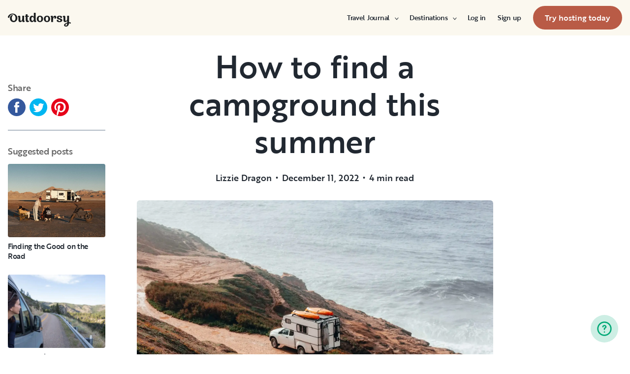

--- FILE ---
content_type: text/html; charset=utf-8
request_url: https://ca.outdoorsy.com/blog/summer-campground-reservations
body_size: 32538
content:
<!DOCTYPE html><html lang="en-ca"><head><link rel="preload" as="style" data-href="https://use.typekit.net/sek7qeo.css" data-optimized-fonts="true"/><meta charSet="utf-8"/><link rel="preconnect" href="https://use.typekit.net" crossorigin="anonymous"/><link rel="preconnect" href="https://p.typekit.net" crossorigin="anonymous"/><link rel="stylesheet" data-href="https://use.typekit.net/sek7qeo.css" data-optimized-fonts="true"/><link rel="icon" href="/favicon.png"/><link rel="manifest" href="/manifest.json"/><meta property="fb:app_id" content="604465049688341"/><meta name="twitter:site" content="@outdoorsy"/><meta name="application-name" content="Outdoorsy"/><meta name="theme-color" content="#ffffff"/><meta name="apple-mobile-web-capable" content="yes"/><meta name="apple-mobile-web-title" content="Outdoorsy"/><meta name="apple-mobile-web-status-bar-style" content="black-translucent"/><meta name="version" content="8df8e9c"/><meta name="viewport" content="width=device-width, initial-scale=1, maximum-scale=1"/><link rel="preconnect" href="https://cdn.segment.com" crossorigin="anonymous"/><link rel="preload" href="https://cdn.optimizely.com/datafiles/VA837yshM4H8cwibjQNoJ.json"/><link rel="preconnect" href="//logx.optimizely.com"/><title>How to find a campground this summer | Outdoorsy.com</title><link rel="canonical" href="https://www.outdoorsy.com/blog/summer-campground-reservations"/><meta name="description" content="Campgrounds this summer are booking fast. If you haven&#x27;t yet booked a campsite for your RV road trip, here&#x27;s how you can snag one."/><meta property="fb:app_id" content="604465049688341"/><meta name="msvalidate.01" content="1DD3784B3E7F8CD7B4C595940717F938"/><meta name="apple-itunes-app" content="app-id=1443835927, affiliate-data=1010lvba"/><meta name="google-site-verification" content="DuUf3p3Pr3-gmZfpMIg3gyG75gl7C3JpXWb0-ilQJbI"/><meta name="robots" content="noindex"/><meta name="googlebot" content="index, follow, max-snippet:-1, max-image-preview:large, max-video-preview:-1"/><meta name="bingbot" content="index, follow, max-snippet:-1, max-image-preview:large, max-video-preview:-1"/><meta property="og:locale" content="en_US"/><meta property="og:type" content="article"/><meta property="og:title" content="How to find a campground this summer | Outdoorsy.com"/><meta property="og:description" content="Campgrounds this summer are booking fast. If you haven&#x27;t yet booked a campsite for your RV road trip, here&#x27;s how you can snag one."/><meta property="og:url" content="https://www.outdoorsy.com/blog/summer-campground-reservations"/><meta property="og:site_name" content="Outdoorsy RV Blogs"/><meta property="og:type" content="article"/><meta property="og:image" content="https://dgx9rrgrsfte9.cloudfront.net/wp-content/uploads/2021/05/26122426/toms-rits-ryfptJi3fAM-unsplash-1-scaled-e1622057119277.jpg"/><meta property="og:image:width" content="1707"/><meta property="og:image:height" content="1081"/><meta property="article:published_time" content="2022-12-11T19:34:00"/><meta property="article:modified_time" content="2023-06-28T18:24:46"/><meta name="twitter:card" content="summary"/><link rel="preload" as="image" imageSrcSet="/_next/image?url=https%3A%2F%2Fdgx9rrgrsfte9.cloudfront.net%2Fwp-content%2Fuploads%2F2021%2F05%2F26122426%2Ftoms-rits-ryfptJi3fAM-unsplash-1-scaled-e1622057119277.jpg&amp;w=640&amp;q=65 640w, /_next/image?url=https%3A%2F%2Fdgx9rrgrsfte9.cloudfront.net%2Fwp-content%2Fuploads%2F2021%2F05%2F26122426%2Ftoms-rits-ryfptJi3fAM-unsplash-1-scaled-e1622057119277.jpg&amp;w=750&amp;q=65 750w, /_next/image?url=https%3A%2F%2Fdgx9rrgrsfte9.cloudfront.net%2Fwp-content%2Fuploads%2F2021%2F05%2F26122426%2Ftoms-rits-ryfptJi3fAM-unsplash-1-scaled-e1622057119277.jpg&amp;w=828&amp;q=65 828w, /_next/image?url=https%3A%2F%2Fdgx9rrgrsfte9.cloudfront.net%2Fwp-content%2Fuploads%2F2021%2F05%2F26122426%2Ftoms-rits-ryfptJi3fAM-unsplash-1-scaled-e1622057119277.jpg&amp;w=1080&amp;q=65 1080w, /_next/image?url=https%3A%2F%2Fdgx9rrgrsfte9.cloudfront.net%2Fwp-content%2Fuploads%2F2021%2F05%2F26122426%2Ftoms-rits-ryfptJi3fAM-unsplash-1-scaled-e1622057119277.jpg&amp;w=1200&amp;q=65 1200w, /_next/image?url=https%3A%2F%2Fdgx9rrgrsfte9.cloudfront.net%2Fwp-content%2Fuploads%2F2021%2F05%2F26122426%2Ftoms-rits-ryfptJi3fAM-unsplash-1-scaled-e1622057119277.jpg&amp;w=1920&amp;q=65 1920w, /_next/image?url=https%3A%2F%2Fdgx9rrgrsfte9.cloudfront.net%2Fwp-content%2Fuploads%2F2021%2F05%2F26122426%2Ftoms-rits-ryfptJi3fAM-unsplash-1-scaled-e1622057119277.jpg&amp;w=2048&amp;q=65 2048w, /_next/image?url=https%3A%2F%2Fdgx9rrgrsfte9.cloudfront.net%2Fwp-content%2Fuploads%2F2021%2F05%2F26122426%2Ftoms-rits-ryfptJi3fAM-unsplash-1-scaled-e1622057119277.jpg&amp;w=3840&amp;q=65 3840w" imageSizes="100vw" fetchpriority="high"/><meta name="next-head-count" content="43"/><link rel="preload" href="/_next/static/css/0256072adacd356b.css" as="style"/><link rel="stylesheet" href="/_next/static/css/0256072adacd356b.css" data-n-g=""/><link rel="preload" href="/_next/static/css/5763a2c90cc38714.css" as="style"/><link rel="stylesheet" href="/_next/static/css/5763a2c90cc38714.css" data-n-p=""/><noscript data-n-css=""></noscript><script defer="" nomodule="" src="/_next/static/chunks/polyfills-78c92fac7aa8fdd8.js"></script><script src="https://cdn.cookielaw.org/scripttemplates/otSDKStub.js" data-domain-script="0192f822-f2dd-7198-a9f7-766683b5409e" defer="" data-nscript="beforeInteractive"></script><script src="/_next/static/chunks/webpack-d18f36f93aeae472.js" defer=""></script><script src="/_next/static/chunks/framework-c4e8a6e1a702ade1.js" defer=""></script><script src="/_next/static/chunks/main-c85018673b3249e2.js" defer=""></script><script src="/_next/static/chunks/pages/_app-cbc6714213567a24.js" defer=""></script><script src="/_next/static/chunks/86492-c7b11fd0e2012671.js" defer=""></script><script src="/_next/static/chunks/46559-01fc5120c41f1525.js" defer=""></script><script src="/_next/static/chunks/32312-deb6f913c0df5e57.js" defer=""></script><script src="/_next/static/chunks/87536-c4a4dc34733c5d19.js" defer=""></script><script src="/_next/static/chunks/77076-d27050cedb4ebf2a.js" defer=""></script><script src="/_next/static/chunks/11901-87177847012a5b2f.js" defer=""></script><script src="/_next/static/chunks/21625-502d2e5a57a20ada.js" defer=""></script><script src="/_next/static/chunks/99660-daa707f4a00880ff.js" defer=""></script><script src="/_next/static/chunks/58621-0d496b838144f494.js" defer=""></script><script src="/_next/static/chunks/12985-57f7f69f6979b7ca.js" defer=""></script><script src="/_next/static/chunks/82266-67bc9dd0b25180aa.js" defer=""></script><script src="/_next/static/chunks/66725-eefef4f432c53ded.js" defer=""></script><script src="/_next/static/chunks/pages/blog/%5BblogPostSlug%5D-4e62afebcbc975de.js" defer=""></script><script src="/_next/static/8df8e9c/_buildManifest.js" defer=""></script><script src="/_next/static/8df8e9c/_ssgManifest.js" defer=""></script><link rel="stylesheet" href="https://use.typekit.net/sek7qeo.css"/></head><body class=""><div id="__next"><!--$--><!--/$--><!--$--><!--/$--><!--$--><div class="fixed z-1299 bottom-6 right-6 transition-[margin-bottom] duration-300"></div><!--/$--><div class="font-sans" id="app"><div id="global-headers" class="relative md:sticky md:top-0 md:z-1299"><div class=""><header id="global-header" data-testid="global-header" class="z-40 relative bg-canvas-100 text-gray-900"><div class="grid grid-cols-main container-main gap-x-default"><div class="flex items-center justify-between py-3 col-content lg:py-7 sm:py-4 h-18 container-main w-full lg:py-7 sm:py-4"><a href="/" class="mr-4"><svg xmlns="http://www.w3.org/2000/svg" width="128" height="29" fill="none" viewBox="0 0 128 29" class="translate-y-1 transform text-gray-900"><path fill="currentColor" d="m32.962 6.037-.025 8.622a3.1 3.1 0 0 0 .185 1.186c.078.23.216.436.399.595q.296.194.627.32a.32.32 0 0 1 .197.297q0 .473-.738 1.203t-1.92.73q-1.008 0-1.625-.582a2.62 2.62 0 0 1-.767-1.571l-.114-.996c-.427 1.007-1.052 1.844-1.806 2.356a4.4 4.4 0 0 1-2.412.791q-1.551.024-2.474-.935t-.923-2.845V10.28c0-1.447-.627-1.805-.627-1.805a2.6 2.6 0 0 0-.653-.297.33.33 0 0 1-.22-.322q0-.495.749-1.224a2.63 2.63 0 0 1 1.908-.73q1.18 0 1.908.73.727.73.726 2.015v5.64q0 1.088.382 1.584a1.11 1.11 0 0 0 .971.469q.913-.048 1.674-1.274.762-1.225.764-3.073V6.037a16.5 16.5 0 0 1 3.814 0M42.68 7.93h-2.606v5.346q0 1.781.443 2.485.442.705 1.596.706.367-.009.726-.087.263-.06.532-.087a.24.24 0 0 1 .265.267q0 .743-1.12 1.584-1.118.84-2.694.84-3.545 0-3.545-4.377V7.925h-1.413a4 4 0 0 1 0-1.682h1.396V3.207a15.8 15.8 0 0 1 3.84.024v3.017h2.58a4.3 4.3 0 0 1 0 1.683M57.094 16.436q.31.193.652.32a.35.35 0 0 1 .221.297q0 .593-.811 1.262a2.86 2.86 0 0 1-1.87.668q-1.11 0-1.785-.68c-.452-.453-.745-1.137-.798-1.962a4.65 4.65 0 0 1-1.595 1.924 4.04 4.04 0 0 1-2.326.694q-2.193 0-3.52-1.819t-1.329-4.613q0-2.672 1.379-4.638 1.378-1.965 3.618-1.963c1.706 0 3.011.802 3.765 2.272V.188a9.75 9.75 0 0 1 3.815 0l-.012 6.778q-.012 6.036-.012 7.617s-.01 1.452.608 1.853m-5.125-1.25q.726-1.15.726-2.733 0-1.631-.689-2.807-.688-1.174-1.845-1.174-1.064 0-1.749 1.069-.684 1.069-.714 2.793-.024 1.83.678 2.918t1.76 1.088q1.108 0 1.833-1.15zM69.805 7.617q1.796 1.817 1.797 4.711 0 2.919-1.772 4.787t-4.678 1.87q-2.805 0-4.639-1.793t-1.832-4.834q0-2.844 1.834-4.7 1.833-1.856 4.636-1.855 2.859 0 4.654 1.814M67.17 15.58q.69-1.203.69-3.154 0-1.93-.676-3.19-.677-1.26-2.033-1.257-1.23 0-1.968 1.203-.737 1.203-.74 3.128 0 2.028.764 3.254.763 1.225 1.97 1.224 1.303-.003 1.995-1.203zM84.13 7.617q1.796 1.817 1.796 4.711 0 2.919-1.771 4.787t-4.678 1.87q-2.803 0-4.639-1.793-1.835-1.793-1.833-4.834 0-2.844 1.833-4.7 1.835-1.856 4.64-1.855 2.855 0 4.652 1.814m-2.634 7.964q.69-1.203.69-3.154 0-1.93-.677-3.19-.676-1.26-2.032-1.262-1.23 0-1.969 1.202-.74 1.203-.738 3.129 0 2.029.764 3.253.763 1.226 1.969 1.224 1.305.003 1.993-1.197zM91.857 18.815v-5.17q.027-1.886.59-3.222.564-1.336 1.423-1.38a.75.75 0 0 1 .726.334c.163.263.244.569.234.879q-.01.474-.123.935l-.123.544q0 .447.911.446 1.107 0 1.981-.964c.576-.626.889-1.45.874-2.301q0-1.362-.763-2.201-.764-.84-2.037-.835a3.27 3.27 0 0 0-2.29.99c-.655.642-1.178 1.643-1.462 2.732 0-.445-.052-.91-.068-1.125q-.1-1.238-.714-1.917-.615-.68-1.666-.68a2.67 2.67 0 0 0-1.92.73q-.762.729-.763 1.202a.36.36 0 0 0 .222.296c.357.126.67.354.898.657.188.267.282.763.282 1.47v8.58zM103.881 10.491a7 7 0 0 0 1.883.828q1.106.322 2.215.706a4.86 4.86 0 0 1 1.883 1.162 2.67 2.67 0 0 1 .775 1.966q0 1.683-1.562 2.746-1.563 1.064-4.271 1.09-2.537 0-4.098-.817-1.563-.816-1.564-2.104a1.69 1.69 0 0 1 .567-1.336 2.12 2.12 0 0 1 1.452-.495c.38.003.755.08 1.107.223q.567.221.567.42l-.024.198a4 4 0 0 0-.026.401 1.47 1.47 0 0 0 .492 1.137q.493.447 1.527.447.958 0 1.501-.459a1.39 1.39 0 0 0 .541-1.1q0-.67-.775-1.088a8.7 8.7 0 0 0-1.871-.718q-1.095-.296-2.19-.692a4.66 4.66 0 0 1-1.87-1.247 2.95 2.95 0 0 1-.776-2.078q0-1.604 1.551-2.708t3.814-1.093q2.537 0 3.951.84 1.413.84 1.412 2.051 0 .865-.541 1.36t-1.428.496a2.9 2.9 0 0 1-1.089-.223q-.555-.222-.554-.445a.4.4 0 0 1 .024-.099q.03-.104.038-.21.012-.135.012-.26a1.66 1.66 0 0 0-.418-1.137q-.418-.47-1.306-.47a1.75 1.75 0 0 0-1.241.444 1.33 1.33 0 0 0-.483.993q0 .763.775 1.271M127.31 19.575c-.513-.28-1.32-.286-1.646-.3q-.693-.029-1.319 0V6.036a13.3 13.3 0 0 0-3.789 0v5.95q0 1.855-.763 3.073t-1.674 1.273a1.11 1.11 0 0 1-.972-.469q-.384-.495-.382-1.583V8.647q0-1.284-.726-2.015-.726-.73-1.908-.73a2.62 2.62 0 0 0-1.912.73q-.75.729-.75 1.224a.34.34 0 0 0 .222.322c.717.032 1.071.902 1.071.902.153.381.224.791.208 1.203v4.848q0 1.88.923 2.856.923.978 2.474.953a4.6 4.6 0 0 0 2.412-.742c.754-.478 1.411-1.298 1.822-2.271v4.009c-.101.03-.219.056-.352.093-1.831.524-3.366 1.288-4.564 2.303-.968.82-1.675 1.737-1.575 2.95.142 1.712 2.501 2.988 4.905 2.672 1.397-.185 2.321-.737 3.022-1.47 1.089-1.127 1.583-2.465 1.901-3.86.096-.423.172-.854.266-1.32q1.111.15 2.191.453c.645.163 1.509.267 1.596-.942a1.2 1.2 0 0 0-.681-1.24m-10.42 5.612c-.387-1.105.921-2.096 2.07-2.729q.623-.352 1.29-.613c.161-.065.258-.1.258-.1-.399 5.154-3.057 5.05-3.618 3.449zM18.58 7.089c-1.819-3.764-5.652-5.586-8.89-5.586-1.806 0-3.584.456-5.17 1.326C1.33 4.644-.335 7.847.058 9.152c0 0 .349 1.163 1.921 1.123.74-.02 1.034-.52 1.087-.95.19-2.139 1.886-4.607 4.302-5.686 1.3-.582 2.785-.588 4.408.152a5.98 5.98 0 0 1 2.984 3.032c.545 1.049.821 2.342.821 3.887q0 2.527-.965 4.078C13.97 15.823 13 16.34 11.782 16.34c-1.128 0-2.008-.535-2.72-1.584S7.997 12.46 7.997 10.71c0-1.664.344-3.172 1.034-4.206a3.54 3.54 0 0 1 1.206-1.172.483.483 0 0 0 .223-.61.47.47 0 0 0-.434-.28c-3.947 0-5.887 3.39-5.887 6.268 0 6.445 4.536 8.278 7.63 8.278 4.348 0 7.614-3.875 7.614-8.309a8.6 8.6 0 0 0-.804-3.59"></path></svg></a><div id="global-header-spacer" class="grow"></div><button class="ml-4 lg:hidden text-gray-900 rounded-full bg-white w-10 h-10 flex items-center justify-center shrink-0"><svg width="1em" height="1em" viewBox="0 0 24 24" fill="none" xmlns="http://www.w3.org/2000/svg" role="img" aria-label="menu icon" font-size="24"><path fill-rule="evenodd" clip-rule="evenodd" d="M3 7H21C21.6 7 22 6.6 22 6C22 5.4 21.6 5 21 5H3C2.4 5 2 5.4 2 6C2 6.6 2.4 7 3 7ZM22 12C22 12.6 21.6 13 21 13H3C2.4 13 2 12.6 2 12C2 11.4 2.4 11 3 11H21C21.6 11 22 11.4 22 12ZM3 17H21C21.6 17 22 17.4 22 18C22 18.6 21.6 19 21 19H3C2.4 19 2 18.6 2 18C2 17.4 2.4 17 3 17Z" fill="currentColor"></path></svg></button><div class="hidden lg:block"><nav><ul class="flex items-center" role="menubar"><li role="menuitem" aria-haspopup="true" class="py-5 autoType900 md:autoType800 xl:text xl:autoType300 xl:ml-8 xl:p-0 GlobalHeaderNavMenuItem_newNavMenuItem__oigCO text-gray-900"><button class="flex items-center lg:highlight text-gray-800 GlobalHeaderNavMenuItem_link__Izm25 before-focus-style" data-testid="travel-journal-btn" data-on-transparent-header="false">Travel Journal<svg xmlns="http://www.w3.org/2000/svg" width="20" height="20" fill="none" viewBox="0 0 20 20" class="w-4 mb-1 ml-2 transform rotate-180 xl:-rotate-90 xl:m-0 xl:w-3 xl:translate-x-1 xl:translate-y-0.5 lg:-rotate-90 lg:m-0 lg:w-3 lg:translate-x-1 lg:translate-y-0.5 GlobalHeaderNavMenuItem_linkCaret__Dc2VL" data-has-submenu="true"><path fill="currentColor" fill-rule="evenodd" d="M6.273 10.566a.722.722 0 0 1 0-1.132l6.134-5.2a1.05 1.05 0 0 1 1.32 0 .722.722 0 0 1 0 1.132L8.253 10l5.474 4.634a.722.722 0 0 1 0 1.132 1.05 1.05 0 0 1-1.32 0z" clip-rule="evenodd"></path></svg></button><div class="hidden"><div class="absolute inset-0 flex flex-col -m-4 bg-canvas-100 md:relative lg:bg-transparent lg:h-auto md:h-full xl:h-auto"><div class="lg:hidden"><button class="flex items-center px-4 py-5 text-gray-800 border-none bg-canvas-100" aria-label="Back"><span class="sr-only">Back</span><svg xmlns="http://www.w3.org/2000/svg" width="20" height="20" fill="none" viewBox="0 0 20 20" class="Icon_icon__h86M2" data-size="small"><path fill="currentColor" fill-rule="evenodd" d="M6.273 10.566a.722.722 0 0 1 0-1.132l6.134-5.2a1.05 1.05 0 0 1 1.32 0 .722.722 0 0 1 0 1.132L8.253 10l5.474 4.634a.722.722 0 0 1 0 1.132 1.05 1.05 0 0 1-1.32 0z" clip-rule="evenodd"></path></svg><span class="ml-2 text-gray-800 autoType300">Back</span></button><div class="bf-OFU1N !border-gray-310 mx-4 bf-V9U1M"></div></div><div class="flex-1 p-4 overflow-y-auto"><div class="flex flex-col w-full lg:flex-row gap-4" data-testid="travel-journal-dropdown"><div class="flex flex-col pb-4 mb-4 lg:mb-0 lg:pb-0 gap-y-4 lg:w-48 gap-x-4 lg:border-r lg:border-gray-310"><span class="font-bold text-gray-800 autoType300">Resources and guides</span><ul role="menu" class="grid gap-y-4 gap-x-4 lg:gap-x-6"><li><a href="/blog/category/how-to-guides" class="py-1 text-gray-800 autoType300 before-focus-style"><span aria-hidden="true">How-to guides</span></a></li><li><a href="https://www.outdoorsy.com/2026-world-soccer" class="py-1 text-gray-800 autoType300 before-focus-style"><span aria-hidden="true">2026 World Soccer</span></a></li><li><a href="/blog/category/rv-lifestyle" class="py-1 text-gray-800 autoType300 before-focus-style"><span aria-hidden="true">RV lifestyle</span></a></li><li><a href="/blog/category/news-events" class="py-1 text-gray-800 autoType300 before-focus-style"><span aria-hidden="true">News and events</span></a></li><li><a href="/gift-cards" class="py-1 text-gray-800 autoType300 before-focus-style"><span aria-hidden="true">Gift cards</span></a></li></ul></div><div class="flex flex-col pb-4 mb-4 lg:mb-0 lg:pb-0 gap-y-4 lg:w-48 gap-x-4 lg:border-r lg:border-gray-310"><span class="font-bold text-gray-800 autoType300">RV Owners</span><ul role="menu" class="grid gap-y-4 gap-x-4 lg:gap-x-6"><li><a href="/blog/category/rv-maintenance" class="py-1 text-gray-800 autoType300 before-focus-style"><span aria-hidden="true">RV maintenance</span></a></li><li><a href="/blog/category/rv-remodeling-diy" class="py-1 text-gray-800 autoType300 before-focus-style"><span aria-hidden="true">Remodeling and DIY</span></a></li><li><a href="/blog/category/rv-business-tips" class="py-1 text-gray-800 autoType300 before-focus-style"><span aria-hidden="true">RV business tips</span></a></li><li><a href="/blog/category/owner-stories" class="py-1 text-gray-800 autoType300 before-focus-style"><span aria-hidden="true">Host stories</span></a></li></ul></div><div class="flex flex-col pb-4 mb-4 lg:mb-0 lg:pb-0 gap-y-4 lg:w-48 gap-x-4 "><span class="font-bold text-gray-800 autoType300">Travel inspiration</span><ul role="menu" class="grid gap-y-4 gap-x-4 lg:gap-x-6"><li><a href="/blog/category/rv-beginner-tips" class="py-1 text-gray-800 autoType300 before-focus-style"><span aria-hidden="true">RV beginner tips</span></a></li><li><a href="/blog/category/trip-planning" class="py-1 text-gray-800 autoType300 before-focus-style"><span aria-hidden="true">Trip planning</span></a></li><li><a href="/blog/category/rv-travel-hacks" class="py-1 text-gray-800 autoType300 before-focus-style"><span aria-hidden="true">RV travel hacks</span></a></li><li><a href="/blog/category/rv-parks-campgrounds" class="py-1 text-gray-800 autoType300 before-focus-style"><span aria-hidden="true">RV parks and campgrounds</span></a></li><li><a href="/blog/category/outdoorsy-renters" class="py-1 text-gray-800 autoType300 before-focus-style"><span aria-hidden="true">Guest stories</span></a></li></ul></div></div></div></div></div></li><li role="menuitem" aria-haspopup="true" class="py-5 autoType900 md:autoType800 xl:text xl:autoType300 xl:ml-8 xl:p-0 GlobalHeaderNavMenuItem_newNavMenuItem__oigCO text-gray-900"><button class="flex items-center lg:highlight text-gray-800 GlobalHeaderNavMenuItem_link__Izm25 before-focus-style" data-testid="destinations-btn" data-on-transparent-header="false">Destinations<svg xmlns="http://www.w3.org/2000/svg" width="20" height="20" fill="none" viewBox="0 0 20 20" class="w-4 mb-1 ml-2 transform rotate-180 xl:-rotate-90 xl:m-0 xl:w-3 xl:translate-x-1 xl:translate-y-0.5 lg:-rotate-90 lg:m-0 lg:w-3 lg:translate-x-1 lg:translate-y-0.5 GlobalHeaderNavMenuItem_linkCaret__Dc2VL" data-has-submenu="true"><path fill="currentColor" fill-rule="evenodd" d="M6.273 10.566a.722.722 0 0 1 0-1.132l6.134-5.2a1.05 1.05 0 0 1 1.32 0 .722.722 0 0 1 0 1.132L8.253 10l5.474 4.634a.722.722 0 0 1 0 1.132 1.05 1.05 0 0 1-1.32 0z" clip-rule="evenodd"></path></svg></button><div class="hidden"><div class="absolute inset-0 flex flex-col -m-4 bg-canvas-100 md:relative lg:bg-transparent lg:h-auto md:h-full xl:h-auto"><div class="lg:hidden"><button class="flex items-center px-4 py-5 text-gray-800 border-none bg-canvas-100" aria-label="Back"><span class="sr-only">Back</span><svg xmlns="http://www.w3.org/2000/svg" width="20" height="20" fill="none" viewBox="0 0 20 20" class="Icon_icon__h86M2" data-size="small"><path fill="currentColor" fill-rule="evenodd" d="M6.273 10.566a.722.722 0 0 1 0-1.132l6.134-5.2a1.05 1.05 0 0 1 1.32 0 .722.722 0 0 1 0 1.132L8.253 10l5.474 4.634a.722.722 0 0 1 0 1.132 1.05 1.05 0 0 1-1.32 0z" clip-rule="evenodd"></path></svg><span class="ml-2 text-gray-800 autoType300">Back</span></button><div class="bf-OFU1N !border-gray-310 mx-4 bf-V9U1M"></div></div><div class="flex-1 p-4 overflow-y-auto"><div class="lg:w-72" data-testid="destinations-dropdown"><ul role="menu" class="grid gap-y-6 gap-x-4 lg:gap-x-6" style="grid-template-columns:auto auto"><li><a href="/rv-rental/canada/alberta/banff" title="RV Rental Banff" class="py-1 text-gray-800 autoType300 before-focus-style"><span aria-hidden="true">Banff</span></a></li><li><a href="/rv-rental/canada/ontario/barrie" title="RV Rental Barrie" class="py-1 text-gray-800 autoType300 before-focus-style"><span aria-hidden="true">Barrie</span></a></li><li><a href="/rv-rental/canada/alberta/calgary" title="RV Rental Calgary" class="py-1 text-gray-800 autoType300 before-focus-style"><span aria-hidden="true">Calgary</span></a></li><li><a href="/rv-rental/canada/british-columbia/campbell-river" title="RV Rental Campbell River" class="py-1 text-gray-800 autoType300 before-focus-style"><span aria-hidden="true">Campbell River</span></a></li><li><a href="/rv-rental/canada/british-columbia/chilliwack" title="RV Rental Chilliwack" class="py-1 text-gray-800 autoType300 before-focus-style"><span aria-hidden="true">Chilliwack</span></a></li><li><a href="/rv-rental/canada/alberta/edmonton" title="RV Rental Edmonton" class="py-1 text-gray-800 autoType300 before-focus-style"><span aria-hidden="true">Edmonton</span></a></li><li><a href="/rv-rental/canada/ontario/hamilton" title="RV Rental Hamilton" class="py-1 text-gray-800 autoType300 before-focus-style"><span aria-hidden="true">Hamilton</span></a></li><li><a href="/rv-rental/canada/british-columbia/kamloops" title="RV Rental Kamloops" class="py-1 text-gray-800 autoType300 before-focus-style"><span aria-hidden="true">Kamloops</span></a></li><li><a href="/rv-rental/canada/british-columbia/kelowna" title="RV Rental Kelowna" class="py-1 text-gray-800 autoType300 before-focus-style"><span aria-hidden="true">Kelowna</span></a></li><li><a href="/rv-rental/canada/ontario/kitchener" title="RV Rental Kitchener" class="py-1 text-gray-800 autoType300 before-focus-style"><span aria-hidden="true">Kitchener</span></a></li><li><a href="/rv-rental/canada/ontario/london" title="RV Rental London" class="py-1 text-gray-800 autoType300 before-focus-style"><span aria-hidden="true">London</span></a></li><li><a href="/rv-rental/canada/ontario/mississauga" title="RV Rental Mississauga" class="py-1 text-gray-800 autoType300 before-focus-style"><span aria-hidden="true">Mississauga</span></a></li><li><a href="/rv-rental/canada/quebec/montreal" title="RV Rental Montreal" class="py-1 text-gray-800 autoType300 before-focus-style"><span aria-hidden="true">Montreal</span></a></li><li><a href="/rv-rental/canada/british-columbia/nanaimo" title="RV Rental Nanaimo" class="py-1 text-gray-800 autoType300 before-focus-style"><span aria-hidden="true">Nanaimo</span></a></li><li><a href="/rv-rental/canada/ontario/niagara-falls" title="RV Rental Niagara Falls" class="py-1 text-gray-800 autoType300 before-focus-style"><span aria-hidden="true">Niagara Falls</span></a></li><li><a href="/rv-rental/canada/ontario/ottawa" title="RV Rental Ottawa" class="py-1 text-gray-800 autoType300 before-focus-style"><span aria-hidden="true">Ottawa</span></a></li><li><a href="/rv-rental/canada/british-columbia/penticton" title="RV Rental Penticton" class="py-1 text-gray-800 autoType300 before-focus-style"><span aria-hidden="true">Penticton</span></a></li><li><a href="/rv-rental/canada/british-columbia/prince-george" title="RV Rental Prince George" class="py-1 text-gray-800 autoType300 before-focus-style"><span aria-hidden="true">Prince George</span></a></li><li><a href="/rv-rental/canada/alberta/red-deer" title="RV Rental Red Deer" class="py-1 text-gray-800 autoType300 before-focus-style"><span aria-hidden="true">Red Deer</span></a></li><li><a href="/rv-rental/canada/saskatchewan/regina" title="RV Rental Regina" class="py-1 text-gray-800 autoType300 before-focus-style"><span aria-hidden="true">Regina</span></a></li><li><a href="/rv-rental/canada/ontario/sarnia" title="RV Rental Sarnia" class="py-1 text-gray-800 autoType300 before-focus-style"><span aria-hidden="true">Sarnia</span></a></li><li><a href="/rv-rental/canada/saskatchewan/saskatoon" title="RV Rental Saskatoon" class="py-1 text-gray-800 autoType300 before-focus-style"><span aria-hidden="true">Saskatoon</span></a></li><li><a href="/rv-rental/canada/ontario/sault-ste-marie" title="RV Rental Sault Ste. Marie" class="py-1 text-gray-800 autoType300 before-focus-style"><span aria-hidden="true">Sault Ste. Marie</span></a></li><li><a href="/rv-rental/canada/ontario/toronto" title="RV Rental Toronto" class="py-1 text-gray-800 autoType300 before-focus-style"><span aria-hidden="true">Toronto</span></a></li><li><a href="/rv-rental/canada/british-columbia/vancouver" title="RV Rental Vancouver" class="py-1 text-gray-800 autoType300 before-focus-style"><span aria-hidden="true">Vancouver</span></a></li><li><a href="/rv-rental/canada/british-columbia/victoria" title="RV Rental Victoria" class="py-1 text-gray-800 autoType300 before-focus-style"><span aria-hidden="true">Victoria</span></a></li><li><a href="/rv-rental/canada/ontario/windsor" title="RV Rental Windsor" class="py-1 text-gray-800 autoType300 before-focus-style"><span aria-hidden="true">Windsor</span></a></li><li><a href="/rv-rental/canada/manitoba/winnipeg" title="RV Rental Winnipeg" class="py-1 text-gray-800 autoType300 before-focus-style"><span aria-hidden="true">Winnipeg</span></a></li></ul></div></div></div></div></li><li role="menuitem" aria-haspopup="true" class="py-5 autoType900 md:autoType800 xl:text xl:autoType300 xl:ml-8 xl:p-0 GlobalHeaderNavMenuItem_newNavMenuItem__oigCO text-gray-900"><button class="flex items-center lg:highlight text-gray-800 GlobalHeaderNavMenuItem_link__Izm25 before-focus-style" data-testid="login-btn" data-on-transparent-header="false">Log in<svg xmlns="http://www.w3.org/2000/svg" width="20" height="20" fill="none" viewBox="0 0 20 20" class="w-4 mb-1 ml-2 transform rotate-180 xl:-rotate-90 xl:m-0 xl:w-3 xl:translate-x-1 xl:translate-y-0.5 lg:-rotate-90 lg:m-0 lg:w-3 lg:translate-x-1 lg:translate-y-0.5 GlobalHeaderNavMenuItem_linkCaret__Dc2VL" data-has-submenu="false"><path fill="currentColor" fill-rule="evenodd" d="M6.273 10.566a.722.722 0 0 1 0-1.132l6.134-5.2a1.05 1.05 0 0 1 1.32 0 .722.722 0 0 1 0 1.132L8.253 10l5.474 4.634a.722.722 0 0 1 0 1.132 1.05 1.05 0 0 1-1.32 0z" clip-rule="evenodd"></path></svg></button></li><li role="menuitem" aria-haspopup="true" class="py-5 autoType900 md:autoType800 xl:text xl:autoType300 xl:ml-8 xl:p-0 GlobalHeaderNavMenuItem_newNavMenuItem__oigCO text-gray-900"><button class="flex items-center lg:highlight text-gray-800 GlobalHeaderNavMenuItem_link__Izm25 before-focus-style" data-testid="signup-btn" data-on-transparent-header="false">Sign up<svg xmlns="http://www.w3.org/2000/svg" width="20" height="20" fill="none" viewBox="0 0 20 20" class="w-4 mb-1 ml-2 transform rotate-180 xl:-rotate-90 xl:m-0 xl:w-3 xl:translate-x-1 xl:translate-y-0.5 lg:-rotate-90 lg:m-0 lg:w-3 lg:translate-x-1 lg:translate-y-0.5 GlobalHeaderNavMenuItem_linkCaret__Dc2VL" data-has-submenu="false"><path fill="currentColor" fill-rule="evenodd" d="M6.273 10.566a.722.722 0 0 1 0-1.132l6.134-5.2a1.05 1.05 0 0 1 1.32 0 .722.722 0 0 1 0 1.132L8.253 10l5.474 4.634a.722.722 0 0 1 0 1.132 1.05 1.05 0 0 1-1.32 0z" clip-rule="evenodd"></path></svg></button></li><li role="menuitem" aria-haspopup="false" class="py-5 autoType900 md:autoType800 xl:text xl:autoType300 xl:ml-8 xl:p-0 GlobalHeaderNavMenuItem_newNavMenuItem__oigCO text-gray-900"><a href="/become-a-host" aria-disabled="false" class="bf-CnCFR bf-2X1Pr bf-tmfNN bf-bBhu9"><span class="bf-kTIo-">Try hosting today</span></a></li></ul></nav></div><div class="lg:hidden"></div></div></div></header></div></div><div class="relative min-h-[60vh]"><div class="flex flex-col w-full px-4 max-w-xxl MaxWidth_collapseMobile__AWPos flex-col-reverse mx-auto mt-6 lg:grid lg:gap-16 grid-cols-1 md:grid-cols-5 lg:grid-cols-5"><div class="items-start justify-start pb-16 col-span-1 sm:hidden md:flex lg:flex lg:pt-16 lg:sticky lg:top-0"><div class="lg:sticky lg:top-0"><div class="mx-4 lg:mx-0"><h3 class="mt-2 mb-3 text-gray-500 highlight autoType600">Share</h3><div class="flex items-center pb-4 undefined"><div class="pr-2"><a href="https://www.facebook.com/sharer.php?u=https://www.outdoorsy.com/blog/summer-campground-reservations%3Fcam%3D756%26subcam%3D" target="_blank" aria-label="Facebook Share" rel="noopener noreferrer"><svg xmlns="http://www.w3.org/2000/svg" width="36" height="36" viewBox="0 0 36 36"><path fill="#34589D" d="M18 0C8.1 0 0 8.1 0 18s8.1 18 18 18 18-8.1 18-18S27.9 0 18 0m4.8 17.9h-3.2V29H15V17.9h-2.2V14H15v-2.5c0-1.9.9-4.7 4.7-4.7h3.4v3.8h-2.5c-.4 0-1 .2-1 1.1V14h3.6z"></path></svg></a></div><div class="pr-2"><a href="https://twitter.com/intent/tweet?url=https://www.outdoorsy.com/blog/summer-campground-reservations%3Fcam%3D756%26subcam%3D&amp;amp;text=How to find a campground this summer&amp;amp;via=Outdoorsy" target="_blank" aria-label="Twitter Share" rel="noopener noreferrer"><svg xmlns="http://www.w3.org/2000/svg" width="36" height="36" viewBox="0 0 36 36"><path fill="#00B6F1" d="M18 0C8.1 0 0 8.1 0 18s8.1 18 18 18 18-8.1 18-18S27.9 0 18 0m9.1 14.4v.6c0 6-4.6 12.9-12.9 12.9-2.6 0-5-.8-7-2.1.4.1.7.1 1.1.1 2.1 0 4.1-.7 5.6-2-1.9 0-3.6-1.3-4.2-3.1.3.1.6.1.9.1.4 0 .8-.1 1.1-.2-2-.4-3.6-2.2-3.6-4.4v-.1q.9.6 2.1.6C8.9 16 8.1 14.6 8.1 13c0-.8.3-1.6.7-2.3 2.2 2.8 5.5 4.6 9.3 4.8-.1-.4-.1-.7-.1-1.1 0-2.5 2-4.5 4.5-4.5 1.3 0 2.5.5 3.3 1.4 1.1-.2 2-.6 2.9-1.1-.3 1.1-1 2-2 2.5.9-.1 1.8-.3 2.6-.7-.6.9-1.3 1.7-2.2 2.4"></path></svg></a></div><div class="pr-2"><a href="https://pinterest.com/pin/create/link/?url=https://www.outdoorsy.com/blog/summer-campground-reservations%3Fcam%3D756%26subcam%3D&amp;media=https://www.outdoorsy.com/_next/static/media/homepage-social-media-thumbnail.be22b497.jpg&amp;description=How%20to%20find%20a%20campground%20this%20summer" target="_blank" aria-label="Pinterest Share" rel="noopener noreferrer"><svg xmlns="http://www.w3.org/2000/svg" width="36" height="36" viewBox="0 0 36 36"><g fill="none"><circle cx="18" cy="18" r="18" fill="#FFF"></circle><path fill="#E60019" d="M18 0C8.1 0 0 8.1 0 18c0 7.6 4.7 14.1 11.4 16.7-.1-1.4-.3-3.6.1-5.1.3-1.4 2.1-9 2.1-9s-.5-1-.5-2.6c0-2.5 1.4-4.4 3.2-4.4 1.6 0 2.3 1.2 2.3 2.5 0 1.6-1 3.9-1.5 6-.4 1.8.9 3.3 2.7 3.3 3.2 0 5.7-3.4 5.7-8.2 0-4.4-3.1-7.4-7.6-7.4-5.1 0-8.1 3.9-8.1 7.8 0 1.6.6 3.2 1.3 4.1.2.2.2.4.1.6-.1.5-.4 1.8-.5 2 0 .3-.2.4-.6.2-2.2-1-3.6-4.3-3.6-6.9 0-5.7 4.1-10.9 11.9-10.9 6.2 0 11.1 4.4 11.1 10.4 0 6.2-3.9 11.2-9.4 11.2-1.8 0-3.5-1-4.1-2.1 0 0-.9 3.4-1.1 4.3-.4 1.5-1.5 3.5-2.3 4.7 1.7.5 3.5.8 5.4.8 9.9 0 18-8.1 18-18S28 0 18 0"></path></g></svg></a></div></div><hr class="mt-3"/><h3 class="mt-8 mb-3 text-gray-500 highlight autoType600">Suggested posts</h3></div><div class="w-full mx-auto mt-4 grid gap-0 lg:gap-5 lg:max-w-none grid-cols-1 lg:grid-cols-1 SuggestedPosts_wrapper__0fOjI"><div class="SuggestedPosts_card__0hAlr"><a href="/blog/finding-the-good-on-the-road" class="block"><div class="relative overflow-hidden  md:rounded h-full" style="padding-bottom:75%"><div class="absolute inset-0 w-full h-full AspectRatio_wrapper__fUXUh "><img alt="Finding the Good on the Road" loading="lazy" decoding="async" data-nimg="fill" style="position:absolute;height:100%;width:100%;left:0;top:0;right:0;bottom:0;object-fit:cover;object-position:bottom;color:transparent" sizes="100vw" srcSet="/_next/image?url=https%3A%2F%2Fdgx9rrgrsfte9.cloudfront.net%2Fwp-content%2Fuploads%2F2025%2F12%2F22082438%2FTrip-1-0419.jpeg&amp;w=640&amp;q=45 640w, /_next/image?url=https%3A%2F%2Fdgx9rrgrsfte9.cloudfront.net%2Fwp-content%2Fuploads%2F2025%2F12%2F22082438%2FTrip-1-0419.jpeg&amp;w=750&amp;q=45 750w, /_next/image?url=https%3A%2F%2Fdgx9rrgrsfte9.cloudfront.net%2Fwp-content%2Fuploads%2F2025%2F12%2F22082438%2FTrip-1-0419.jpeg&amp;w=828&amp;q=45 828w, /_next/image?url=https%3A%2F%2Fdgx9rrgrsfte9.cloudfront.net%2Fwp-content%2Fuploads%2F2025%2F12%2F22082438%2FTrip-1-0419.jpeg&amp;w=1080&amp;q=45 1080w, /_next/image?url=https%3A%2F%2Fdgx9rrgrsfte9.cloudfront.net%2Fwp-content%2Fuploads%2F2025%2F12%2F22082438%2FTrip-1-0419.jpeg&amp;w=1200&amp;q=45 1200w, /_next/image?url=https%3A%2F%2Fdgx9rrgrsfte9.cloudfront.net%2Fwp-content%2Fuploads%2F2025%2F12%2F22082438%2FTrip-1-0419.jpeg&amp;w=1920&amp;q=45 1920w, /_next/image?url=https%3A%2F%2Fdgx9rrgrsfte9.cloudfront.net%2Fwp-content%2Fuploads%2F2025%2F12%2F22082438%2FTrip-1-0419.jpeg&amp;w=2048&amp;q=45 2048w, /_next/image?url=https%3A%2F%2Fdgx9rrgrsfte9.cloudfront.net%2Fwp-content%2Fuploads%2F2025%2F12%2F22082438%2FTrip-1-0419.jpeg&amp;w=3840&amp;q=45 3840w" src="/_next/image?url=https%3A%2F%2Fdgx9rrgrsfte9.cloudfront.net%2Fwp-content%2Fuploads%2F2025%2F12%2F22082438%2FTrip-1-0419.jpeg&amp;w=3840&amp;q=45"/></div></div></a><div class="py-2"><h3 class="highlight autoType400"><a href="/blog/finding-the-good-on-the-road"><span>Finding the Good on the Road</span></a></h3></div></div><div class="SuggestedPosts_card__0hAlr"><a href="/blog/rv-travel-trends-report" class="block"><div class="relative overflow-hidden  md:rounded h-full" style="padding-bottom:75%"><div class="absolute inset-0 w-full h-full AspectRatio_wrapper__fUXUh "><img alt="Outdoorsy&amp;#8217;s RV Travel Trends Report (2025 Edition)" loading="lazy" decoding="async" data-nimg="fill" style="position:absolute;height:100%;width:100%;left:0;top:0;right:0;bottom:0;object-fit:cover;object-position:bottom;color:transparent" sizes="100vw" srcSet="/_next/image?url=https%3A%2F%2Fdgx9rrgrsfte9.cloudfront.net%2Fwp-content%2Fuploads%2F2021%2F11%2F11131802%2FTravel-Trends-Blog-Image-1280x600-1.jpg&amp;w=640&amp;q=45 640w, /_next/image?url=https%3A%2F%2Fdgx9rrgrsfte9.cloudfront.net%2Fwp-content%2Fuploads%2F2021%2F11%2F11131802%2FTravel-Trends-Blog-Image-1280x600-1.jpg&amp;w=750&amp;q=45 750w, /_next/image?url=https%3A%2F%2Fdgx9rrgrsfte9.cloudfront.net%2Fwp-content%2Fuploads%2F2021%2F11%2F11131802%2FTravel-Trends-Blog-Image-1280x600-1.jpg&amp;w=828&amp;q=45 828w, /_next/image?url=https%3A%2F%2Fdgx9rrgrsfte9.cloudfront.net%2Fwp-content%2Fuploads%2F2021%2F11%2F11131802%2FTravel-Trends-Blog-Image-1280x600-1.jpg&amp;w=1080&amp;q=45 1080w, /_next/image?url=https%3A%2F%2Fdgx9rrgrsfte9.cloudfront.net%2Fwp-content%2Fuploads%2F2021%2F11%2F11131802%2FTravel-Trends-Blog-Image-1280x600-1.jpg&amp;w=1200&amp;q=45 1200w, /_next/image?url=https%3A%2F%2Fdgx9rrgrsfte9.cloudfront.net%2Fwp-content%2Fuploads%2F2021%2F11%2F11131802%2FTravel-Trends-Blog-Image-1280x600-1.jpg&amp;w=1920&amp;q=45 1920w, /_next/image?url=https%3A%2F%2Fdgx9rrgrsfte9.cloudfront.net%2Fwp-content%2Fuploads%2F2021%2F11%2F11131802%2FTravel-Trends-Blog-Image-1280x600-1.jpg&amp;w=2048&amp;q=45 2048w, /_next/image?url=https%3A%2F%2Fdgx9rrgrsfte9.cloudfront.net%2Fwp-content%2Fuploads%2F2021%2F11%2F11131802%2FTravel-Trends-Blog-Image-1280x600-1.jpg&amp;w=3840&amp;q=45 3840w" src="/_next/image?url=https%3A%2F%2Fdgx9rrgrsfte9.cloudfront.net%2Fwp-content%2Fuploads%2F2021%2F11%2F11131802%2FTravel-Trends-Blog-Image-1280x600-1.jpg&amp;w=3840&amp;q=45"/></div></div></a><div class="py-2"><h3 class="highlight autoType400"><a href="/blog/rv-travel-trends-report"><span>Outdoorsy&#8217;s RV Travel Trends Report (2025 Edition)</span></a></h3></div></div><div class="SuggestedPosts_card__0hAlr"><a href="/blog/2026-soccer-guide" class="block"><div class="relative overflow-hidden  md:rounded h-full" style="padding-bottom:75%"><div class="absolute inset-0 w-full h-full AspectRatio_wrapper__fUXUh "><img alt="Your Golden Ticket: The Ultimate RV Travel Guide for the 2026 Summer of Soccer" loading="lazy" decoding="async" data-nimg="fill" style="position:absolute;height:100%;width:100%;left:0;top:0;right:0;bottom:0;object-fit:cover;object-position:bottom;color:transparent" sizes="100vw" srcSet="/_next/image?url=https%3A%2F%2Fdgx9rrgrsfte9.cloudfront.net%2Fwp-content%2Fuploads%2F2025%2F09%2F23111937%2FWCAnimated-1.png&amp;w=640&amp;q=45 640w, /_next/image?url=https%3A%2F%2Fdgx9rrgrsfte9.cloudfront.net%2Fwp-content%2Fuploads%2F2025%2F09%2F23111937%2FWCAnimated-1.png&amp;w=750&amp;q=45 750w, /_next/image?url=https%3A%2F%2Fdgx9rrgrsfte9.cloudfront.net%2Fwp-content%2Fuploads%2F2025%2F09%2F23111937%2FWCAnimated-1.png&amp;w=828&amp;q=45 828w, /_next/image?url=https%3A%2F%2Fdgx9rrgrsfte9.cloudfront.net%2Fwp-content%2Fuploads%2F2025%2F09%2F23111937%2FWCAnimated-1.png&amp;w=1080&amp;q=45 1080w, /_next/image?url=https%3A%2F%2Fdgx9rrgrsfte9.cloudfront.net%2Fwp-content%2Fuploads%2F2025%2F09%2F23111937%2FWCAnimated-1.png&amp;w=1200&amp;q=45 1200w, /_next/image?url=https%3A%2F%2Fdgx9rrgrsfte9.cloudfront.net%2Fwp-content%2Fuploads%2F2025%2F09%2F23111937%2FWCAnimated-1.png&amp;w=1920&amp;q=45 1920w, /_next/image?url=https%3A%2F%2Fdgx9rrgrsfte9.cloudfront.net%2Fwp-content%2Fuploads%2F2025%2F09%2F23111937%2FWCAnimated-1.png&amp;w=2048&amp;q=45 2048w, /_next/image?url=https%3A%2F%2Fdgx9rrgrsfte9.cloudfront.net%2Fwp-content%2Fuploads%2F2025%2F09%2F23111937%2FWCAnimated-1.png&amp;w=3840&amp;q=45 3840w" src="/_next/image?url=https%3A%2F%2Fdgx9rrgrsfte9.cloudfront.net%2Fwp-content%2Fuploads%2F2025%2F09%2F23111937%2FWCAnimated-1.png&amp;w=3840&amp;q=45"/></div></div></a><div class="py-2"><h3 class="highlight autoType400"><a href="/blog/2026-soccer-guide"><span>Your Golden Ticket: The Ultimate RV Travel Guide for the 2026 Summer of Soccer</span></a></h3></div></div></div></div></div><div class="mx-4 lg:mx-0 lg:col-span-3"><div><h1 class="bf--6NDz bf-ahCME text-center"><span>How to find a campground this summer</span></h1><p class="bf-2jpkl bf-8aqSB my-4 text-center md:my-6"><span>Lizzie Dragon</span><span class="mx-2">•</span><span>December 11, 2022</span></p><div class="relative w-full my-6 overflow-hidden md:my-8 rounded-md h-[215px] md:h-[440px]"><img alt="How to find a campground this summer" fetchpriority="high" decoding="async" data-nimg="fill" class="object-cover w-full h-full" style="position:absolute;height:100%;width:100%;left:0;top:0;right:0;bottom:0;object-fit:cover;object-position:bottom;color:transparent" sizes="100vw" srcSet="/_next/image?url=https%3A%2F%2Fdgx9rrgrsfte9.cloudfront.net%2Fwp-content%2Fuploads%2F2021%2F05%2F26122426%2Ftoms-rits-ryfptJi3fAM-unsplash-1-scaled-e1622057119277.jpg&amp;w=640&amp;q=65 640w, /_next/image?url=https%3A%2F%2Fdgx9rrgrsfte9.cloudfront.net%2Fwp-content%2Fuploads%2F2021%2F05%2F26122426%2Ftoms-rits-ryfptJi3fAM-unsplash-1-scaled-e1622057119277.jpg&amp;w=750&amp;q=65 750w, /_next/image?url=https%3A%2F%2Fdgx9rrgrsfte9.cloudfront.net%2Fwp-content%2Fuploads%2F2021%2F05%2F26122426%2Ftoms-rits-ryfptJi3fAM-unsplash-1-scaled-e1622057119277.jpg&amp;w=828&amp;q=65 828w, /_next/image?url=https%3A%2F%2Fdgx9rrgrsfte9.cloudfront.net%2Fwp-content%2Fuploads%2F2021%2F05%2F26122426%2Ftoms-rits-ryfptJi3fAM-unsplash-1-scaled-e1622057119277.jpg&amp;w=1080&amp;q=65 1080w, /_next/image?url=https%3A%2F%2Fdgx9rrgrsfte9.cloudfront.net%2Fwp-content%2Fuploads%2F2021%2F05%2F26122426%2Ftoms-rits-ryfptJi3fAM-unsplash-1-scaled-e1622057119277.jpg&amp;w=1200&amp;q=65 1200w, /_next/image?url=https%3A%2F%2Fdgx9rrgrsfte9.cloudfront.net%2Fwp-content%2Fuploads%2F2021%2F05%2F26122426%2Ftoms-rits-ryfptJi3fAM-unsplash-1-scaled-e1622057119277.jpg&amp;w=1920&amp;q=65 1920w, /_next/image?url=https%3A%2F%2Fdgx9rrgrsfte9.cloudfront.net%2Fwp-content%2Fuploads%2F2021%2F05%2F26122426%2Ftoms-rits-ryfptJi3fAM-unsplash-1-scaled-e1622057119277.jpg&amp;w=2048&amp;q=65 2048w, /_next/image?url=https%3A%2F%2Fdgx9rrgrsfte9.cloudfront.net%2Fwp-content%2Fuploads%2F2021%2F05%2F26122426%2Ftoms-rits-ryfptJi3fAM-unsplash-1-scaled-e1622057119277.jpg&amp;w=3840&amp;q=65 3840w" src="/_next/image?url=https%3A%2F%2Fdgx9rrgrsfte9.cloudfront.net%2Fwp-content%2Fuploads%2F2021%2F05%2F26122426%2Ftoms-rits-ryfptJi3fAM-unsplash-1-scaled-e1622057119277.jpg&amp;w=3840&amp;q=65"/></div></div><div class="overflow-x-auto grid grid-cols-1"><div class="flex py-4 mr-4 flex-nowrap md:flex-wrap gap-y-3 gap-x-2"><a href="/blog" class="whitespace-nowrap"><span data-testid="tag" class="Tag_tag__XhaEf inline-flex leading-none items-center highlight rounded-full uppercase transition-all duration-500 undefined" data-color="primary" data-weight="normal" data-size="small" data-clickable="false"><span class="items-center inline-grid autoType100 gap-1.5 grid-flow-col">Blog</span></span></a><a href="/blog/category/featured" class="whitespace-nowrap" title="Featured Content"><span data-testid="tag" class="Tag_tag__XhaEf inline-flex leading-none items-center highlight rounded-full uppercase transition-all duration-500 undefined" data-color="primary" data-weight="normal" data-size="small" data-clickable="false"><span class="items-center inline-grid autoType100 gap-1.5 grid-flow-col"><span>Featured Content</span></span></span></a><a href="/blog/category/rv-renters/rv-parks-campgrounds" class="whitespace-nowrap" title="RV Parks &amp;amp; Campgrounds"><span data-testid="tag" class="Tag_tag__XhaEf inline-flex leading-none items-center highlight rounded-full uppercase transition-all duration-500 undefined" data-color="primary" data-weight="normal" data-size="small" data-clickable="false"><span class="items-center inline-grid autoType100 gap-1.5 grid-flow-col"><span>RV Parks &amp; Campgrounds</span></span></span></a><a href="/blog/category/rv-renters" class="whitespace-nowrap" title="RV Renters"><span data-testid="tag" class="Tag_tag__XhaEf inline-flex leading-none items-center highlight rounded-full uppercase transition-all duration-500 undefined" data-color="primary" data-weight="normal" data-size="small" data-clickable="false"><span class="items-center inline-grid autoType100 gap-1.5 grid-flow-col"><span>RV Renters</span></span></span></a><a href="/blog/category/rv-renters/rv-travel-hacks" class="whitespace-nowrap" title="RV Travel Hacks"><span data-testid="tag" class="Tag_tag__XhaEf inline-flex leading-none items-center highlight rounded-full uppercase transition-all duration-500 undefined" data-color="primary" data-weight="normal" data-size="small" data-clickable="false"><span class="items-center inline-grid autoType100 gap-1.5 grid-flow-col"><span>RV Travel Hacks</span></span></span></a><a href="/blog/category/rv-renters/trip-planning" class="whitespace-nowrap" title="Trip Planning"><span data-testid="tag" class="Tag_tag__XhaEf inline-flex leading-none items-center highlight rounded-full uppercase transition-all duration-500 undefined" data-color="primary" data-weight="normal" data-size="small" data-clickable="false"><span class="items-center inline-grid autoType100 gap-1.5 grid-flow-col"><span>Trip Planning</span></span></span></a></div></div><article class="prose md:prose-lg lg:prose-xl BlogPostSlug_BlogPost__3KZ6D">
<p>Let&#8217;s cut to the chase — many <a href="https://www.outdoorsy.com/blog/reserve-national-park-campground" target="_blank" rel="noreferrer noopener">popular campgrounds started taking reservations up to 6 months in advance</a>. This means, by now, most are already booked for the summer. </p>



<p>According to the Kampgrounds of America (KOA), <a href="https://koa.com/north-american-camping-report/#:~:text=Key%20findings%20of%20the%202022%20North%20American%20Camping%20Report%3A&amp;text=RVing%20is%20at%20an%20all,came%20from%20non%2Dwhite%20groups." target="_blank" rel="noreferrer noopener">more than 93.8 million North American households considered themselves campers in 2021</a>. And based on our most recent survey, this number will only grow. In fact, more than half of the respondents are planning a <a href="https://www.outdoorsy.com/blog/more-americans-outside-summer-survey" target="_blank" rel="noreferrer noopener">summer RV road trip</a>. </p>



<p>All this is to say, campgrounds, especially those in or near <a href="https://www.outdoorsy.com/blog/popular-national-parks-rvs" target="_blank" rel="noreferrer noopener">popular National Parks</a>, will be booked and busy. BUT don&#8217;t give up on your summer road trip plans just yet. If you haven&#8217;t yet booked a campsite, there&#8217;s still hope!</p>



<p>So, where can you pitch your tent or park your rig when most campgrounds are full? You have a few options: </p>



<ul><li>Book a private campground</li><li>Stay free on public lands</li><li>Check campground apps</li><li>Snag a canceled reservation</li></ul>



<figure class="wp-block-image size-large"><img loading="lazy" width="1024" height="984" src="https://dgx9rrgrsfte9.cloudfront.net/wp-content/uploads/2023/06/28111049/IMG_3211-1024x984.jpg" alt="" class="wp-image-45648" srcset="https://dgx9rrgrsfte9.cloudfront.net/wp-content/uploads/2023/06/28111049/IMG_3211-1024x984.jpg 1024w, https://dgx9rrgrsfte9.cloudfront.net/wp-content/uploads/2023/06/28111049/IMG_3211-300x288.jpg 300w, https://dgx9rrgrsfte9.cloudfront.net/wp-content/uploads/2023/06/28111049/IMG_3211-768x738.jpg 768w, https://dgx9rrgrsfte9.cloudfront.net/wp-content/uploads/2023/06/28111049/IMG_3211-1536x1477.jpg 1536w, https://dgx9rrgrsfte9.cloudfront.net/wp-content/uploads/2023/06/28111049/IMG_3211-2048x1969.jpg 2048w" sizes="(max-width: 1024px) 100vw, 1024px" /></figure>



<h1>Here&#8217;s your guide to finding a campground this summer.</h1>



<h2>Book with Outdoorsy</h2>



<p>Did you know that Outdoorsy owns two campgrounds? You can now rent a rig, luxury tent, or cabin and hunker down at one of our destinations for the full Outdoorsy experience. Both are located in quintessential mountain areas with easy access to natural wonders. To find your own slice of paradise, you can either <a href="https://www.outdoorsybayfield.com/?utm_source=ODBlog&amp;utm_campaign=[outdoorsy%20campgrounds%20california%20colorado]" target="_blank" rel="noreferrer noopener">stay near the charming town of Bayfield, Colorado</a> close to the historic town of Durango or <a href="http://www.outdoorsyyosemite.com/?utm_source=ODBlog&amp;utm_campaign=[blogpostname]" target="_blank" rel="noreferrer noopener">close to the world-famous Yosemite National Park</a> in California. </p>



<h2>Book a private campground</h2>



<p>There are plenty of private lands for you to camp. These sites will help you find them. </p>



<h3><a href="https://www.hipcamp.com/en-US" target="_blank" rel="noreferrer noopener">Hipcamp</a></h3>



<p>Whether you want to <a href="https://www.outdoorsy.com/blog/best-campgrounds-glamping" target="_blank" rel="noreferrer noopener">glamp</a>, camp, or spend the night in a treehouse, there&#8217;s something for you on Hipcamp. Find a <a href="https://www.outdoorsy.com/blog/what-is-a-yurt" target="_blank" rel="noreferrer noopener">yurt</a> at Zion or a cabin near Joshua Tree. Hipcamp makes it easy to find a campsite near you with unique listings and hosts all over the United States — and Australia!</p>



<p><a href="https://www.hipcamp.com/en-US/best-hipcamps-2022/united-states" target="_blank" rel="noreferrer noopener">Search the best Hipcamps of 2022</a></p>



<h3><a href="https://www.outdoorsy.com/blog/vanly-rv-road-trip-parking" target="_blank" rel="noreferrer noopener">Vanly</a></h3>



<p>Vanly has the coolest driveways on the block. Search by location and amenities to find a host with the perfect, safest place for you to park your van or RV for the night. #Vanlife has never been this easy. </p>



<p><a href="https://vanly.app/" target="_blank" rel="noreferrer noopener">Find your driveway</a></p>



<h3><a href="https://www.harvest-hosts.com/K9C184/2CTPL/" target="_blank" rel="noreferrer noopener">Harvest Hosts</a></h3>



<p>With a Harvest Hosts membership, you have your pick of thousands of RV stays — wineries, breweries, farms, museums, and other unique campsites to choose from! For an annual fee, RVers can stay at any Harvest Host location at no additional cost. That annual fee is <em>usually </em>$99, but we scored you a 30% discount <a href="https://www.harvest-hosts.com/K9C184/2CTPL/" target="_blank" rel="noreferrer noopener">if you use this link to get your HH membership</a>.</p>



<p><a href="https://www.harvest-hosts.com/K9C184/2CTPL/" target="_blank" rel="noreferrer noopener">Become a member</a></p>



<h2>Stay free on public lands</h2>



<p>If you want to camp for <em>free</em> and don&#8217;t mind the off-the-grid lifestyle, <a href="https://www.outdoorsy.com/blog/boondocking-101" target="_blank" rel="noreferrer noopener">boondocking</a> is always a great option. </p>



<figure class="wp-block-image size-large"><img loading="lazy" width="1024" height="867" src="https://dgx9rrgrsfte9.cloudfront.net/wp-content/uploads/2021/05/26100816/nega-LcOyjcKIAao-unsplash-scaled-e1622049038224-1024x867.jpg" alt="" class="wp-image-32430" srcset="https://dgx9rrgrsfte9.cloudfront.net/wp-content/uploads/2021/05/26100816/nega-LcOyjcKIAao-unsplash-scaled-e1622049038224-1024x867.jpg 1024w, https://dgx9rrgrsfte9.cloudfront.net/wp-content/uploads/2021/05/26100816/nega-LcOyjcKIAao-unsplash-scaled-e1622049038224-300x254.jpg 300w, https://dgx9rrgrsfte9.cloudfront.net/wp-content/uploads/2021/05/26100816/nega-LcOyjcKIAao-unsplash-scaled-e1622049038224-768x650.jpg 768w, https://dgx9rrgrsfte9.cloudfront.net/wp-content/uploads/2021/05/26100816/nega-LcOyjcKIAao-unsplash-scaled-e1622049038224-1536x1300.jpg 1536w, https://dgx9rrgrsfte9.cloudfront.net/wp-content/uploads/2021/05/26100816/nega-LcOyjcKIAao-unsplash-scaled-e1622049038224.jpg 1920w" sizes="(max-width: 1024px) 100vw, 1024px" /></figure>



<p>Find a place to park your rig at: </p>



<ul><li>BLM lands</li><li>RV-friendly businesses </li><li>With friends </li></ul>



<p>To find a place for boondocking near you, search <a href="https://www.boondocking.org/" target="_blank" rel="noreferrer noopener">boondocking.org</a> or download the boondocking app — which leads us to our next campground hunting tip.</p>



<h2>Check campground apps</h2>



<p>Need to find a campground fast? There&#8217;s many an app for that. Here are a few you can download for free. </p>



<h3><a href="https://apps.apple.com/us/app/the-dyrt-tent-rv-camping/id1187626329" target="_blank" rel="noreferrer noopener">The Dyrt</a></h3>



<p>One-stop shopping for all things camping, you can search over 500,000 campsites, read reviews, and book your stay. </p>



<h3><a href="https://apps.apple.com/us/app/campendium-rv-tent-camping/id1191380095" target="_blank" rel="noreferrer noopener">Campendium</a></h3>



<p>Another database full of RV and tent campgrounds, you can easily filter based on price, RV length, amenities, and more!</p>



<figure class="wp-block-image size-large"><img loading="lazy" width="1024" height="902" src="https://dgx9rrgrsfte9.cloudfront.net/wp-content/uploads/2021/05/26122437/daniel-j-schwarz-RAFzxcTGpHQ-unsplash-1-scaled-e1622057167454-1024x902.jpg" alt="" class="wp-image-32433" srcset="https://dgx9rrgrsfte9.cloudfront.net/wp-content/uploads/2021/05/26122437/daniel-j-schwarz-RAFzxcTGpHQ-unsplash-1-scaled-e1622057167454-1024x902.jpg 1024w, https://dgx9rrgrsfte9.cloudfront.net/wp-content/uploads/2021/05/26122437/daniel-j-schwarz-RAFzxcTGpHQ-unsplash-1-scaled-e1622057167454-300x264.jpg 300w, https://dgx9rrgrsfte9.cloudfront.net/wp-content/uploads/2021/05/26122437/daniel-j-schwarz-RAFzxcTGpHQ-unsplash-1-scaled-e1622057167454-768x677.jpg 768w, https://dgx9rrgrsfte9.cloudfront.net/wp-content/uploads/2021/05/26122437/daniel-j-schwarz-RAFzxcTGpHQ-unsplash-1-scaled-e1622057167454-1536x1353.jpg 1536w, https://dgx9rrgrsfte9.cloudfront.net/wp-content/uploads/2021/05/26122437/daniel-j-schwarz-RAFzxcTGpHQ-unsplash-1-scaled-e1622057167454.jpg 2048w" sizes="(max-width: 1024px) 100vw, 1024px" /></figure>



<h3><a href="https://apps.apple.com/us/app/boondocking/id561352659" target="_blank" rel="noreferrer noopener">Boondocking</a></h3>



<p>This app specializes in compiling and sharing data of free campsites, dispersed or without hookups. You can also help others out and submit free camping locations to the database. </p>



<h2>Snag a canceled reservation</h2>



<p>If you have your heart set on a <a href="https://www.outdoorsy.com/rv-parks-and-campgrounds" target="_blank" rel="noreferrer noopener">popular park campground</a>, you just might get lucky. Sign up to get notified of cancellations at your choice of over 8,000 campgrounds across the U.S. and Canada on <a href="https://campnab.com/" target="_blank" rel="noreferrer noopener">Campnab</a>. </p>



<blockquote class="wp-block-quote"><p>We were able to score spots at two separate campgrounds that are extremely difficult to get into unless planning 6-12 months in advance.</p><cite>Mallory Bacon</cite></blockquote>



<p>Signing up for cancellation notifications could be your ticket to snagging those primo camping spots this summer. </p>



<h2>Ready to road trip? </h2>



<p>Campgrounds may be booking fast, but there&#8217;s still room for everyone in the outdoors. So, get looking and get booking! Your perfect RV and campground are just waiting for you to find them. </p>



<div class="wp-block-buttons">
<div class="wp-block-button"><a class="wp-block-button__link has-text-color has-background" href="https://www.outdoorsy.com/rv-search"  target="_blank" rel="noreferrer noopener">Find an RV near you</a></div>
</div>
</article><div class="my-8"><div class="bf-0ahQK bf-mfiZ8 bf-L5rpS"><div style="padding:0px"><div class="bf-OJ5gV flex flex-col p-10 md:flex-row gap-4 md:gap-12"><div class="relative self-center w-24 h-24 shrink-0"><img alt="" loading="lazy" decoding="async" data-nimg="fill" class="rounded-full" style="position:absolute;height:100%;width:100%;left:0;top:0;right:0;bottom:0;object-fit:cover;color:transparent" sizes="100vw" srcSet="/_next/image?url=https%3A%2F%2Fsecure.gravatar.com%2Favatar%2F9110279266ed40426ffe26a3c449f835%3Fs%3D96%26d%3Dmm%26r%3Dg&amp;w=640&amp;q=75 640w, /_next/image?url=https%3A%2F%2Fsecure.gravatar.com%2Favatar%2F9110279266ed40426ffe26a3c449f835%3Fs%3D96%26d%3Dmm%26r%3Dg&amp;w=750&amp;q=75 750w, /_next/image?url=https%3A%2F%2Fsecure.gravatar.com%2Favatar%2F9110279266ed40426ffe26a3c449f835%3Fs%3D96%26d%3Dmm%26r%3Dg&amp;w=828&amp;q=75 828w, /_next/image?url=https%3A%2F%2Fsecure.gravatar.com%2Favatar%2F9110279266ed40426ffe26a3c449f835%3Fs%3D96%26d%3Dmm%26r%3Dg&amp;w=1080&amp;q=75 1080w, /_next/image?url=https%3A%2F%2Fsecure.gravatar.com%2Favatar%2F9110279266ed40426ffe26a3c449f835%3Fs%3D96%26d%3Dmm%26r%3Dg&amp;w=1200&amp;q=75 1200w, /_next/image?url=https%3A%2F%2Fsecure.gravatar.com%2Favatar%2F9110279266ed40426ffe26a3c449f835%3Fs%3D96%26d%3Dmm%26r%3Dg&amp;w=1920&amp;q=75 1920w, /_next/image?url=https%3A%2F%2Fsecure.gravatar.com%2Favatar%2F9110279266ed40426ffe26a3c449f835%3Fs%3D96%26d%3Dmm%26r%3Dg&amp;w=2048&amp;q=75 2048w, /_next/image?url=https%3A%2F%2Fsecure.gravatar.com%2Favatar%2F9110279266ed40426ffe26a3c449f835%3Fs%3D96%26d%3Dmm%26r%3Dg&amp;w=3840&amp;q=75 3840w" src="/_next/image?url=https%3A%2F%2Fsecure.gravatar.com%2Favatar%2F9110279266ed40426ffe26a3c449f835%3Fs%3D96%26d%3Dmm%26r%3Dg&amp;w=3840&amp;q=75"/></div><p class="bf-2jpkl bf-w1Iol text-gray-500"><span>Lizzie Dragon, Outdoorsy Author</span></p></div></div></div></div><div class="my-6"><div class="m-auto grid grid-cols-1 lg:grid-cols-2 gap-4 lg:gap-8 highlight autoType600 leading-7"></div></div></div><div class="hidden col-span-1 lg:block"> </div></div><div class="flex flex-col w-full px-4 max-w-xxl  m-auto mt-12"><hr/><h2 class="mx-4 my-8 font-medium lg:mx-0 text-800">Ready to get started.</h2><div class="flex flex-col w-full px-0 mt-4 mb-8 max-w-xxl"><div class="pt-0 pb-6 grid gap-5 md:overflow-x-hidden Carousel_carouselGrid__ymGhI Carousel_carouselInline__PgPr7 overflow-y-hidden overflow-x-scroll" style="--max-cols:0"><div class="bf-0ahQK bf-odbIN bf-gIHBs"><div style="padding:0px"><div class="flex flex-col"><div class="rounded-2xl"><div class="bf-LqmGd bf-yjdOs bf-KDqmw bg-gray-200"><div role="progressbar" aria-live="assertive" aria-valuemin="0" aria-valuemax="100" aria-label="Loading…" aria-valuetext="Loading…" class="bf-Ia7mZ bf-wEUF0 absolute left-1/2 top-1/2 -translate-x-1/2 -translate-y-1/2"><svg width="1em" height="1em" viewBox="0 0 24 24" fill="none" xmlns="http://www.w3.org/2000/svg" role="img" aria-label="loading icon" aria-hidden="true"><path d="M12 3C12 2.44772 12.4489 1.99482 12.9984 2.04995C14.9527 2.24602 16.8142 3.01451 18.3439 4.2699C20.1323 5.7376 21.3565 7.78 21.8079 10.0491C22.2592 12.3182 21.9098 14.6736 20.8192 16.714C19.7286 18.7543 17.9643 20.3534 15.8268 21.2388C13.6894 22.1242 11.3111 22.241 9.09715 21.5694C6.88322 20.8978 4.97065 19.4794 3.6853 17.5557C2.39996 15.6321 1.82138 13.3222 2.04815 11.0198C2.24212 9.05049 3.01501 7.19078 4.25828 5.67022C4.60787 5.24266 5.24551 5.24552 5.63604 5.63604C6.02656 6.02656 6.02077 6.6564 5.68198 7.09257C4.76034 8.27911 4.1871 9.70728 4.03852 11.2159C3.85711 13.0578 4.31997 14.9056 5.34824 16.4446C6.37652 17.9835 7.90658 19.1183 9.67772 19.6555C11.4489 20.1928 13.3515 20.0993 15.0615 19.391C16.7714 18.6827 18.1829 17.4035 19.0554 15.7712C19.9279 14.1389 20.2074 12.2546 19.8463 10.4393C19.4852 8.624 18.5059 6.99008 17.0751 5.81592C15.9034 4.85425 14.4881 4.24972 12.9974 4.06241C12.4495 3.99355 12 3.55229 12 3Z" fill="currentColor"></path></svg></div><div class="absolute top-0 left-0 flex w-full p-2 gap-2 items-start justify-end"><div class="flex gap-2"><button type="button" aria-label="Click to save" class="bf-CnCFR bf-IjgVa bf-tmfNN border-none rounded-full !p-0" aria-disabled="false"><span class="bf-kTIo-"><div class="flex items-center w-full py-2 px-2 h-full bg-white rounded-full gap-1"><svg width="1em" height="1em" viewBox="0 0 25 24" fill="none" xmlns="http://www.w3.org/2000/svg" role="img" aria-label="unfilled icon" font-size="16" class="!p-0"><path fill-rule="evenodd" clip-rule="evenodd" d="M9.85351 4.31697C7.90805 2.3715 4.68713 2.61413 3.05506 4.82908C1.49071 6.95213 1.6844 9.89364 3.51364 11.7932L12.0413 20.6489L20.569 11.7932C22.3982 9.89364 22.5919 6.95213 21.0275 4.82908C19.3955 2.61413 16.1746 2.3715 14.2291 4.31697L12.7484 5.79765C12.3579 6.18818 11.7247 6.18818 11.3342 5.79765L9.85351 4.31697ZM22.6377 3.64268C24.7801 6.55033 24.5149 10.5789 22.0096 13.1805L13.4819 22.0362C12.6952 22.8531 11.3874 22.8531 10.6007 22.0362L2.073 13.1805C-0.432249 10.5789 -0.697525 6.55033 1.44495 3.64268C3.80306 0.442394 8.45681 0.091839 11.2677 2.90275L12.0413 3.67633L12.8149 2.90276C15.6258 0.0918401 20.2796 0.442394 22.6377 3.64268Z" fill="currentColor"></path></svg></div></span></button></div></div></div></div><div class="bf-OJ5gV w-full py-2"><span class="bf-2jpkl bf-gSkVo line-clamp-2"><span class="bf--iBQk"><span class="bf-xA42W bg-gray-200" style="width:100%"> </span><span class="bf-oGa-P"> </span></span></span><span class="bf-2jpkl bf-agP6u text-secondary-base" data-testid="listing-info-"><span class="bf--iBQk"><span class="bf-xA42W bg-gray-200" style="width:80%"> </span><span class="bf-oGa-P"> </span></span><span class="bf--iBQk"><span class="bf-xA42W bg-gray-200" style="width:60%"> </span><span class="bf-oGa-P"> </span></span></span><div class="flex items-center justify-between my-1 gap-2"><span class="bf-2jpkl bf-8aqSB grow"><span class="bf--iBQk"><span class="bf-xA42W bg-gray-200" style="width:100%"> </span><span class="bf-oGa-P"> </span></span></span></div></div></div></div></div><div class="bf-0ahQK bf-odbIN bf-gIHBs"><div style="padding:0px"><div class="flex flex-col"><div class="rounded-2xl"><div class="bf-LqmGd bf-yjdOs bf-KDqmw bg-gray-200"><div role="progressbar" aria-live="assertive" aria-valuemin="0" aria-valuemax="100" aria-label="Loading…" aria-valuetext="Loading…" class="bf-Ia7mZ bf-wEUF0 absolute left-1/2 top-1/2 -translate-x-1/2 -translate-y-1/2"><svg width="1em" height="1em" viewBox="0 0 24 24" fill="none" xmlns="http://www.w3.org/2000/svg" role="img" aria-label="loading icon" aria-hidden="true"><path d="M12 3C12 2.44772 12.4489 1.99482 12.9984 2.04995C14.9527 2.24602 16.8142 3.01451 18.3439 4.2699C20.1323 5.7376 21.3565 7.78 21.8079 10.0491C22.2592 12.3182 21.9098 14.6736 20.8192 16.714C19.7286 18.7543 17.9643 20.3534 15.8268 21.2388C13.6894 22.1242 11.3111 22.241 9.09715 21.5694C6.88322 20.8978 4.97065 19.4794 3.6853 17.5557C2.39996 15.6321 1.82138 13.3222 2.04815 11.0198C2.24212 9.05049 3.01501 7.19078 4.25828 5.67022C4.60787 5.24266 5.24551 5.24552 5.63604 5.63604C6.02656 6.02656 6.02077 6.6564 5.68198 7.09257C4.76034 8.27911 4.1871 9.70728 4.03852 11.2159C3.85711 13.0578 4.31997 14.9056 5.34824 16.4446C6.37652 17.9835 7.90658 19.1183 9.67772 19.6555C11.4489 20.1928 13.3515 20.0993 15.0615 19.391C16.7714 18.6827 18.1829 17.4035 19.0554 15.7712C19.9279 14.1389 20.2074 12.2546 19.8463 10.4393C19.4852 8.624 18.5059 6.99008 17.0751 5.81592C15.9034 4.85425 14.4881 4.24972 12.9974 4.06241C12.4495 3.99355 12 3.55229 12 3Z" fill="currentColor"></path></svg></div><div class="absolute top-0 left-0 flex w-full p-2 gap-2 items-start justify-end"><div class="flex gap-2"><button type="button" aria-label="Click to save" class="bf-CnCFR bf-IjgVa bf-tmfNN border-none rounded-full !p-0" aria-disabled="false"><span class="bf-kTIo-"><div class="flex items-center w-full py-2 px-2 h-full bg-white rounded-full gap-1"><svg width="1em" height="1em" viewBox="0 0 25 24" fill="none" xmlns="http://www.w3.org/2000/svg" role="img" aria-label="unfilled icon" font-size="16" class="!p-0"><path fill-rule="evenodd" clip-rule="evenodd" d="M9.85351 4.31697C7.90805 2.3715 4.68713 2.61413 3.05506 4.82908C1.49071 6.95213 1.6844 9.89364 3.51364 11.7932L12.0413 20.6489L20.569 11.7932C22.3982 9.89364 22.5919 6.95213 21.0275 4.82908C19.3955 2.61413 16.1746 2.3715 14.2291 4.31697L12.7484 5.79765C12.3579 6.18818 11.7247 6.18818 11.3342 5.79765L9.85351 4.31697ZM22.6377 3.64268C24.7801 6.55033 24.5149 10.5789 22.0096 13.1805L13.4819 22.0362C12.6952 22.8531 11.3874 22.8531 10.6007 22.0362L2.073 13.1805C-0.432249 10.5789 -0.697525 6.55033 1.44495 3.64268C3.80306 0.442394 8.45681 0.091839 11.2677 2.90275L12.0413 3.67633L12.8149 2.90276C15.6258 0.0918401 20.2796 0.442394 22.6377 3.64268Z" fill="currentColor"></path></svg></div></span></button></div></div></div></div><div class="bf-OJ5gV w-full py-2"><span class="bf-2jpkl bf-gSkVo line-clamp-2"><span class="bf--iBQk"><span class="bf-xA42W bg-gray-200" style="width:100%"> </span><span class="bf-oGa-P"> </span></span></span><span class="bf-2jpkl bf-agP6u text-secondary-base" data-testid="listing-info-"><span class="bf--iBQk"><span class="bf-xA42W bg-gray-200" style="width:80%"> </span><span class="bf-oGa-P"> </span></span><span class="bf--iBQk"><span class="bf-xA42W bg-gray-200" style="width:60%"> </span><span class="bf-oGa-P"> </span></span></span><div class="flex items-center justify-between my-1 gap-2"><span class="bf-2jpkl bf-8aqSB grow"><span class="bf--iBQk"><span class="bf-xA42W bg-gray-200" style="width:100%"> </span><span class="bf-oGa-P"> </span></span></span></div></div></div></div></div><div class="bf-0ahQK bf-odbIN bf-gIHBs"><div style="padding:0px"><div class="flex flex-col"><div class="rounded-2xl"><div class="bf-LqmGd bf-yjdOs bf-KDqmw bg-gray-200"><div role="progressbar" aria-live="assertive" aria-valuemin="0" aria-valuemax="100" aria-label="Loading…" aria-valuetext="Loading…" class="bf-Ia7mZ bf-wEUF0 absolute left-1/2 top-1/2 -translate-x-1/2 -translate-y-1/2"><svg width="1em" height="1em" viewBox="0 0 24 24" fill="none" xmlns="http://www.w3.org/2000/svg" role="img" aria-label="loading icon" aria-hidden="true"><path d="M12 3C12 2.44772 12.4489 1.99482 12.9984 2.04995C14.9527 2.24602 16.8142 3.01451 18.3439 4.2699C20.1323 5.7376 21.3565 7.78 21.8079 10.0491C22.2592 12.3182 21.9098 14.6736 20.8192 16.714C19.7286 18.7543 17.9643 20.3534 15.8268 21.2388C13.6894 22.1242 11.3111 22.241 9.09715 21.5694C6.88322 20.8978 4.97065 19.4794 3.6853 17.5557C2.39996 15.6321 1.82138 13.3222 2.04815 11.0198C2.24212 9.05049 3.01501 7.19078 4.25828 5.67022C4.60787 5.24266 5.24551 5.24552 5.63604 5.63604C6.02656 6.02656 6.02077 6.6564 5.68198 7.09257C4.76034 8.27911 4.1871 9.70728 4.03852 11.2159C3.85711 13.0578 4.31997 14.9056 5.34824 16.4446C6.37652 17.9835 7.90658 19.1183 9.67772 19.6555C11.4489 20.1928 13.3515 20.0993 15.0615 19.391C16.7714 18.6827 18.1829 17.4035 19.0554 15.7712C19.9279 14.1389 20.2074 12.2546 19.8463 10.4393C19.4852 8.624 18.5059 6.99008 17.0751 5.81592C15.9034 4.85425 14.4881 4.24972 12.9974 4.06241C12.4495 3.99355 12 3.55229 12 3Z" fill="currentColor"></path></svg></div><div class="absolute top-0 left-0 flex w-full p-2 gap-2 items-start justify-end"><div class="flex gap-2"><button type="button" aria-label="Click to save" class="bf-CnCFR bf-IjgVa bf-tmfNN border-none rounded-full !p-0" aria-disabled="false"><span class="bf-kTIo-"><div class="flex items-center w-full py-2 px-2 h-full bg-white rounded-full gap-1"><svg width="1em" height="1em" viewBox="0 0 25 24" fill="none" xmlns="http://www.w3.org/2000/svg" role="img" aria-label="unfilled icon" font-size="16" class="!p-0"><path fill-rule="evenodd" clip-rule="evenodd" d="M9.85351 4.31697C7.90805 2.3715 4.68713 2.61413 3.05506 4.82908C1.49071 6.95213 1.6844 9.89364 3.51364 11.7932L12.0413 20.6489L20.569 11.7932C22.3982 9.89364 22.5919 6.95213 21.0275 4.82908C19.3955 2.61413 16.1746 2.3715 14.2291 4.31697L12.7484 5.79765C12.3579 6.18818 11.7247 6.18818 11.3342 5.79765L9.85351 4.31697ZM22.6377 3.64268C24.7801 6.55033 24.5149 10.5789 22.0096 13.1805L13.4819 22.0362C12.6952 22.8531 11.3874 22.8531 10.6007 22.0362L2.073 13.1805C-0.432249 10.5789 -0.697525 6.55033 1.44495 3.64268C3.80306 0.442394 8.45681 0.091839 11.2677 2.90275L12.0413 3.67633L12.8149 2.90276C15.6258 0.0918401 20.2796 0.442394 22.6377 3.64268Z" fill="currentColor"></path></svg></div></span></button></div></div></div></div><div class="bf-OJ5gV w-full py-2"><span class="bf-2jpkl bf-gSkVo line-clamp-2"><span class="bf--iBQk"><span class="bf-xA42W bg-gray-200" style="width:100%"> </span><span class="bf-oGa-P"> </span></span></span><span class="bf-2jpkl bf-agP6u text-secondary-base" data-testid="listing-info-"><span class="bf--iBQk"><span class="bf-xA42W bg-gray-200" style="width:80%"> </span><span class="bf-oGa-P"> </span></span><span class="bf--iBQk"><span class="bf-xA42W bg-gray-200" style="width:60%"> </span><span class="bf-oGa-P"> </span></span></span><div class="flex items-center justify-between my-1 gap-2"><span class="bf-2jpkl bf-8aqSB grow"><span class="bf--iBQk"><span class="bf-xA42W bg-gray-200" style="width:100%"> </span><span class="bf-oGa-P"> </span></span></span></div></div></div></div></div><div class="bf-0ahQK bf-odbIN bf-gIHBs"><div style="padding:0px"><div class="flex flex-col"><div class="rounded-2xl"><div class="bf-LqmGd bf-yjdOs bf-KDqmw bg-gray-200"><div role="progressbar" aria-live="assertive" aria-valuemin="0" aria-valuemax="100" aria-label="Loading…" aria-valuetext="Loading…" class="bf-Ia7mZ bf-wEUF0 absolute left-1/2 top-1/2 -translate-x-1/2 -translate-y-1/2"><svg width="1em" height="1em" viewBox="0 0 24 24" fill="none" xmlns="http://www.w3.org/2000/svg" role="img" aria-label="loading icon" aria-hidden="true"><path d="M12 3C12 2.44772 12.4489 1.99482 12.9984 2.04995C14.9527 2.24602 16.8142 3.01451 18.3439 4.2699C20.1323 5.7376 21.3565 7.78 21.8079 10.0491C22.2592 12.3182 21.9098 14.6736 20.8192 16.714C19.7286 18.7543 17.9643 20.3534 15.8268 21.2388C13.6894 22.1242 11.3111 22.241 9.09715 21.5694C6.88322 20.8978 4.97065 19.4794 3.6853 17.5557C2.39996 15.6321 1.82138 13.3222 2.04815 11.0198C2.24212 9.05049 3.01501 7.19078 4.25828 5.67022C4.60787 5.24266 5.24551 5.24552 5.63604 5.63604C6.02656 6.02656 6.02077 6.6564 5.68198 7.09257C4.76034 8.27911 4.1871 9.70728 4.03852 11.2159C3.85711 13.0578 4.31997 14.9056 5.34824 16.4446C6.37652 17.9835 7.90658 19.1183 9.67772 19.6555C11.4489 20.1928 13.3515 20.0993 15.0615 19.391C16.7714 18.6827 18.1829 17.4035 19.0554 15.7712C19.9279 14.1389 20.2074 12.2546 19.8463 10.4393C19.4852 8.624 18.5059 6.99008 17.0751 5.81592C15.9034 4.85425 14.4881 4.24972 12.9974 4.06241C12.4495 3.99355 12 3.55229 12 3Z" fill="currentColor"></path></svg></div><div class="absolute top-0 left-0 flex w-full p-2 gap-2 items-start justify-end"><div class="flex gap-2"><button type="button" aria-label="Click to save" class="bf-CnCFR bf-IjgVa bf-tmfNN border-none rounded-full !p-0" aria-disabled="false"><span class="bf-kTIo-"><div class="flex items-center w-full py-2 px-2 h-full bg-white rounded-full gap-1"><svg width="1em" height="1em" viewBox="0 0 25 24" fill="none" xmlns="http://www.w3.org/2000/svg" role="img" aria-label="unfilled icon" font-size="16" class="!p-0"><path fill-rule="evenodd" clip-rule="evenodd" d="M9.85351 4.31697C7.90805 2.3715 4.68713 2.61413 3.05506 4.82908C1.49071 6.95213 1.6844 9.89364 3.51364 11.7932L12.0413 20.6489L20.569 11.7932C22.3982 9.89364 22.5919 6.95213 21.0275 4.82908C19.3955 2.61413 16.1746 2.3715 14.2291 4.31697L12.7484 5.79765C12.3579 6.18818 11.7247 6.18818 11.3342 5.79765L9.85351 4.31697ZM22.6377 3.64268C24.7801 6.55033 24.5149 10.5789 22.0096 13.1805L13.4819 22.0362C12.6952 22.8531 11.3874 22.8531 10.6007 22.0362L2.073 13.1805C-0.432249 10.5789 -0.697525 6.55033 1.44495 3.64268C3.80306 0.442394 8.45681 0.091839 11.2677 2.90275L12.0413 3.67633L12.8149 2.90276C15.6258 0.0918401 20.2796 0.442394 22.6377 3.64268Z" fill="currentColor"></path></svg></div></span></button></div></div></div></div><div class="bf-OJ5gV w-full py-2"><span class="bf-2jpkl bf-gSkVo line-clamp-2"><span class="bf--iBQk"><span class="bf-xA42W bg-gray-200" style="width:100%"> </span><span class="bf-oGa-P"> </span></span></span><span class="bf-2jpkl bf-agP6u text-secondary-base" data-testid="listing-info-"><span class="bf--iBQk"><span class="bf-xA42W bg-gray-200" style="width:80%"> </span><span class="bf-oGa-P"> </span></span><span class="bf--iBQk"><span class="bf-xA42W bg-gray-200" style="width:60%"> </span><span class="bf-oGa-P"> </span></span></span><div class="flex items-center justify-between my-1 gap-2"><span class="bf-2jpkl bf-8aqSB grow"><span class="bf--iBQk"><span class="bf-xA42W bg-gray-200" style="width:100%"> </span><span class="bf-oGa-P"> </span></span></span></div></div></div></div></div></div></div><div class="flex justify-center"><div class="mx-4"><button data-testid="button" data-size="large" data-shape="pill" data-variant="primary-outlined" class="Button_button__98gTJ before-focus-style rounded relative highlight transition-all duration-500 "><span class="Button_content__wtKp9">See all rentals</span></button></div></div></div><div class="flex flex-col w-full px-4 max-w-xxl MaxWidth_collapseMobile__AWPos m-auto my-12"><h2 class="mx-4 my-8 font-medium lg:mx-0 text-800">Travel the way you want it.</h2><ul class="RentalRigs_rigsList__kONoh"><li class="RentalRigs_rigItem__ulzY3"><a title="Delivery" href="https://www.outdoorsy.com/rv-search?delivery=true" class="relative block h-full overflow-hidden rounded"><div class="relative overflow-hidden  md:rounded bg-gray-100 shadow hover:shadow-lg" style="padding-bottom:176.25%"><div class="absolute inset-0 w-full h-full AspectRatio_wrapper__fUXUh AspectRatio_imageHover__vC0Xa"><img alt="" loading="lazy" decoding="async" data-nimg="fill" class="object-cover" style="position:absolute;height:100%;width:100%;left:0;top:0;right:0;bottom:0;color:transparent" sizes="(min-width: 768px) 10vw, 50vw" srcSet="/_next/image?url=%2F_next%2Fstatic%2Fmedia%2Fdelivery%402x.fc853cb9.jpg&amp;w=64&amp;q=75 64w, /_next/image?url=%2F_next%2Fstatic%2Fmedia%2Fdelivery%402x.fc853cb9.jpg&amp;w=96&amp;q=75 96w, /_next/image?url=%2F_next%2Fstatic%2Fmedia%2Fdelivery%402x.fc853cb9.jpg&amp;w=128&amp;q=75 128w, /_next/image?url=%2F_next%2Fstatic%2Fmedia%2Fdelivery%402x.fc853cb9.jpg&amp;w=256&amp;q=75 256w, /_next/image?url=%2F_next%2Fstatic%2Fmedia%2Fdelivery%402x.fc853cb9.jpg&amp;w=384&amp;q=75 384w, /_next/image?url=%2F_next%2Fstatic%2Fmedia%2Fdelivery%402x.fc853cb9.jpg&amp;w=640&amp;q=75 640w, /_next/image?url=%2F_next%2Fstatic%2Fmedia%2Fdelivery%402x.fc853cb9.jpg&amp;w=750&amp;q=75 750w, /_next/image?url=%2F_next%2Fstatic%2Fmedia%2Fdelivery%402x.fc853cb9.jpg&amp;w=828&amp;q=75 828w, /_next/image?url=%2F_next%2Fstatic%2Fmedia%2Fdelivery%402x.fc853cb9.jpg&amp;w=1080&amp;q=75 1080w, /_next/image?url=%2F_next%2Fstatic%2Fmedia%2Fdelivery%402x.fc853cb9.jpg&amp;w=1200&amp;q=75 1200w, /_next/image?url=%2F_next%2Fstatic%2Fmedia%2Fdelivery%402x.fc853cb9.jpg&amp;w=1920&amp;q=75 1920w, /_next/image?url=%2F_next%2Fstatic%2Fmedia%2Fdelivery%402x.fc853cb9.jpg&amp;w=2048&amp;q=75 2048w, /_next/image?url=%2F_next%2Fstatic%2Fmedia%2Fdelivery%402x.fc853cb9.jpg&amp;w=3840&amp;q=75 3840w" src="/_next/image?url=%2F_next%2Fstatic%2Fmedia%2Fdelivery%402x.fc853cb9.jpg&amp;w=3840&amp;q=75"/></div></div><div class="absolute bottom-0 left-0 content-end w-full p-3 text-white grid lg:p-4 lg:pt-8 h-36 bg-gradient-to-t from-gray-900"><div class="mt-4 text-center highlight autoType600 text">Delivery</div></div></a></li><li class="RentalRigs_rigItem__ulzY3"><a title="Pet Friendly" href="https://www.outdoorsy.com/rv-search?filter[feature]=pet_friendly" class="relative block h-full overflow-hidden rounded"><div class="relative overflow-hidden  md:rounded bg-gray-100 shadow hover:shadow-lg" style="padding-bottom:176.25%"><div class="absolute inset-0 w-full h-full AspectRatio_wrapper__fUXUh AspectRatio_imageHover__vC0Xa"><img alt="" loading="lazy" decoding="async" data-nimg="fill" class="object-cover" style="position:absolute;height:100%;width:100%;left:0;top:0;right:0;bottom:0;color:transparent" sizes="(min-width: 768px) 10vw, 50vw" srcSet="/_next/image?url=%2F_next%2Fstatic%2Fmedia%2Fpet-friendly%402x.5938987b.jpg&amp;w=64&amp;q=75 64w, /_next/image?url=%2F_next%2Fstatic%2Fmedia%2Fpet-friendly%402x.5938987b.jpg&amp;w=96&amp;q=75 96w, /_next/image?url=%2F_next%2Fstatic%2Fmedia%2Fpet-friendly%402x.5938987b.jpg&amp;w=128&amp;q=75 128w, /_next/image?url=%2F_next%2Fstatic%2Fmedia%2Fpet-friendly%402x.5938987b.jpg&amp;w=256&amp;q=75 256w, /_next/image?url=%2F_next%2Fstatic%2Fmedia%2Fpet-friendly%402x.5938987b.jpg&amp;w=384&amp;q=75 384w, /_next/image?url=%2F_next%2Fstatic%2Fmedia%2Fpet-friendly%402x.5938987b.jpg&amp;w=640&amp;q=75 640w, /_next/image?url=%2F_next%2Fstatic%2Fmedia%2Fpet-friendly%402x.5938987b.jpg&amp;w=750&amp;q=75 750w, /_next/image?url=%2F_next%2Fstatic%2Fmedia%2Fpet-friendly%402x.5938987b.jpg&amp;w=828&amp;q=75 828w, /_next/image?url=%2F_next%2Fstatic%2Fmedia%2Fpet-friendly%402x.5938987b.jpg&amp;w=1080&amp;q=75 1080w, /_next/image?url=%2F_next%2Fstatic%2Fmedia%2Fpet-friendly%402x.5938987b.jpg&amp;w=1200&amp;q=75 1200w, /_next/image?url=%2F_next%2Fstatic%2Fmedia%2Fpet-friendly%402x.5938987b.jpg&amp;w=1920&amp;q=75 1920w, /_next/image?url=%2F_next%2Fstatic%2Fmedia%2Fpet-friendly%402x.5938987b.jpg&amp;w=2048&amp;q=75 2048w, /_next/image?url=%2F_next%2Fstatic%2Fmedia%2Fpet-friendly%402x.5938987b.jpg&amp;w=3840&amp;q=75 3840w" src="/_next/image?url=%2F_next%2Fstatic%2Fmedia%2Fpet-friendly%402x.5938987b.jpg&amp;w=3840&amp;q=75"/></div></div><div class="absolute bottom-0 left-0 content-end w-full p-3 text-white grid lg:p-4 lg:pt-8 h-36 bg-gradient-to-t from-gray-900"><div class="mt-4 text-center highlight autoType600 text">Pet Friendly</div></div></a></li><li class="RentalRigs_rigItem__ulzY3"><a title="Under 150" href="https://www.outdoorsy.com/rv-search?price[max]=15000" class="relative block h-full overflow-hidden rounded"><div class="relative overflow-hidden  md:rounded bg-gray-100 shadow hover:shadow-lg" style="padding-bottom:176.25%"><div class="absolute inset-0 w-full h-full AspectRatio_wrapper__fUXUh AspectRatio_imageHover__vC0Xa"><img alt="" loading="lazy" decoding="async" data-nimg="fill" class="object-cover" style="position:absolute;height:100%;width:100%;left:0;top:0;right:0;bottom:0;color:transparent" sizes="(min-width: 768px) 10vw, 50vw" srcSet="/_next/image?url=%2F_next%2Fstatic%2Fmedia%2Funder-150%402x.b2be3f90.jpg&amp;w=64&amp;q=75 64w, /_next/image?url=%2F_next%2Fstatic%2Fmedia%2Funder-150%402x.b2be3f90.jpg&amp;w=96&amp;q=75 96w, /_next/image?url=%2F_next%2Fstatic%2Fmedia%2Funder-150%402x.b2be3f90.jpg&amp;w=128&amp;q=75 128w, /_next/image?url=%2F_next%2Fstatic%2Fmedia%2Funder-150%402x.b2be3f90.jpg&amp;w=256&amp;q=75 256w, /_next/image?url=%2F_next%2Fstatic%2Fmedia%2Funder-150%402x.b2be3f90.jpg&amp;w=384&amp;q=75 384w, /_next/image?url=%2F_next%2Fstatic%2Fmedia%2Funder-150%402x.b2be3f90.jpg&amp;w=640&amp;q=75 640w, /_next/image?url=%2F_next%2Fstatic%2Fmedia%2Funder-150%402x.b2be3f90.jpg&amp;w=750&amp;q=75 750w, /_next/image?url=%2F_next%2Fstatic%2Fmedia%2Funder-150%402x.b2be3f90.jpg&amp;w=828&amp;q=75 828w, /_next/image?url=%2F_next%2Fstatic%2Fmedia%2Funder-150%402x.b2be3f90.jpg&amp;w=1080&amp;q=75 1080w, /_next/image?url=%2F_next%2Fstatic%2Fmedia%2Funder-150%402x.b2be3f90.jpg&amp;w=1200&amp;q=75 1200w, /_next/image?url=%2F_next%2Fstatic%2Fmedia%2Funder-150%402x.b2be3f90.jpg&amp;w=1920&amp;q=75 1920w, /_next/image?url=%2F_next%2Fstatic%2Fmedia%2Funder-150%402x.b2be3f90.jpg&amp;w=2048&amp;q=75 2048w, /_next/image?url=%2F_next%2Fstatic%2Fmedia%2Funder-150%402x.b2be3f90.jpg&amp;w=3840&amp;q=75 3840w" src="/_next/image?url=%2F_next%2Fstatic%2Fmedia%2Funder-150%402x.b2be3f90.jpg&amp;w=3840&amp;q=75"/></div></div><div class="absolute bottom-0 left-0 content-end w-full p-3 text-white grid lg:p-4 lg:pt-8 h-36 bg-gradient-to-t from-gray-900"><div class="mt-4 text-center highlight autoType600 text">Under 150</div></div></a></li><li class="RentalRigs_rigItem__ulzY3"><a title="Family friendly" href="https://www.outdoorsy.com/rv-search?filter[type]=a,c,b,trailer,truck-camper,camper-van" class="relative block h-full overflow-hidden rounded"><div class="relative overflow-hidden  md:rounded bg-gray-100 shadow hover:shadow-lg" style="padding-bottom:176.25%"><div class="absolute inset-0 w-full h-full AspectRatio_wrapper__fUXUh AspectRatio_imageHover__vC0Xa"><img alt="" loading="lazy" decoding="async" data-nimg="fill" class="object-cover" style="position:absolute;height:100%;width:100%;left:0;top:0;right:0;bottom:0;color:transparent" sizes="(min-width: 768px) 10vw, 50vw" srcSet="/_next/image?url=%2F_next%2Fstatic%2Fmedia%2Ffamily-friendly%402x.a3fd77e9.jpg&amp;w=64&amp;q=75 64w, /_next/image?url=%2F_next%2Fstatic%2Fmedia%2Ffamily-friendly%402x.a3fd77e9.jpg&amp;w=96&amp;q=75 96w, /_next/image?url=%2F_next%2Fstatic%2Fmedia%2Ffamily-friendly%402x.a3fd77e9.jpg&amp;w=128&amp;q=75 128w, /_next/image?url=%2F_next%2Fstatic%2Fmedia%2Ffamily-friendly%402x.a3fd77e9.jpg&amp;w=256&amp;q=75 256w, /_next/image?url=%2F_next%2Fstatic%2Fmedia%2Ffamily-friendly%402x.a3fd77e9.jpg&amp;w=384&amp;q=75 384w, /_next/image?url=%2F_next%2Fstatic%2Fmedia%2Ffamily-friendly%402x.a3fd77e9.jpg&amp;w=640&amp;q=75 640w, /_next/image?url=%2F_next%2Fstatic%2Fmedia%2Ffamily-friendly%402x.a3fd77e9.jpg&amp;w=750&amp;q=75 750w, /_next/image?url=%2F_next%2Fstatic%2Fmedia%2Ffamily-friendly%402x.a3fd77e9.jpg&amp;w=828&amp;q=75 828w, /_next/image?url=%2F_next%2Fstatic%2Fmedia%2Ffamily-friendly%402x.a3fd77e9.jpg&amp;w=1080&amp;q=75 1080w, /_next/image?url=%2F_next%2Fstatic%2Fmedia%2Ffamily-friendly%402x.a3fd77e9.jpg&amp;w=1200&amp;q=75 1200w, /_next/image?url=%2F_next%2Fstatic%2Fmedia%2Ffamily-friendly%402x.a3fd77e9.jpg&amp;w=1920&amp;q=75 1920w, /_next/image?url=%2F_next%2Fstatic%2Fmedia%2Ffamily-friendly%402x.a3fd77e9.jpg&amp;w=2048&amp;q=75 2048w, /_next/image?url=%2F_next%2Fstatic%2Fmedia%2Ffamily-friendly%402x.a3fd77e9.jpg&amp;w=3840&amp;q=75 3840w" src="/_next/image?url=%2F_next%2Fstatic%2Fmedia%2Ffamily-friendly%402x.a3fd77e9.jpg&amp;w=3840&amp;q=75"/></div></div><div class="absolute bottom-0 left-0 content-end w-full p-3 text-white grid lg:p-4 lg:pt-8 h-36 bg-gradient-to-t from-gray-900"><div class="mt-4 text-center highlight autoType600 text">Family friendly</div></div></a></li><li class="RentalRigs_rigItem__ulzY3"><a title="Instant Bookable" href="https://www.outdoorsy.com/rv-search?filter[type]=fifth-wheel" class="relative block h-full overflow-hidden rounded"><div class="relative overflow-hidden  md:rounded bg-gray-100 shadow hover:shadow-lg" style="padding-bottom:176.25%"><div class="absolute inset-0 w-full h-full AspectRatio_wrapper__fUXUh AspectRatio_imageHover__vC0Xa"><img alt="" loading="lazy" decoding="async" data-nimg="fill" class="object-cover" style="position:absolute;height:100%;width:100%;left:0;top:0;right:0;bottom:0;color:transparent" sizes="(min-width: 768px) 10vw, 50vw" srcSet="/_next/image?url=%2F_next%2Fstatic%2Fmedia%2Finstantbook%402x.5d4ff37e.jpg&amp;w=64&amp;q=75 64w, /_next/image?url=%2F_next%2Fstatic%2Fmedia%2Finstantbook%402x.5d4ff37e.jpg&amp;w=96&amp;q=75 96w, /_next/image?url=%2F_next%2Fstatic%2Fmedia%2Finstantbook%402x.5d4ff37e.jpg&amp;w=128&amp;q=75 128w, /_next/image?url=%2F_next%2Fstatic%2Fmedia%2Finstantbook%402x.5d4ff37e.jpg&amp;w=256&amp;q=75 256w, /_next/image?url=%2F_next%2Fstatic%2Fmedia%2Finstantbook%402x.5d4ff37e.jpg&amp;w=384&amp;q=75 384w, /_next/image?url=%2F_next%2Fstatic%2Fmedia%2Finstantbook%402x.5d4ff37e.jpg&amp;w=640&amp;q=75 640w, /_next/image?url=%2F_next%2Fstatic%2Fmedia%2Finstantbook%402x.5d4ff37e.jpg&amp;w=750&amp;q=75 750w, /_next/image?url=%2F_next%2Fstatic%2Fmedia%2Finstantbook%402x.5d4ff37e.jpg&amp;w=828&amp;q=75 828w, /_next/image?url=%2F_next%2Fstatic%2Fmedia%2Finstantbook%402x.5d4ff37e.jpg&amp;w=1080&amp;q=75 1080w, /_next/image?url=%2F_next%2Fstatic%2Fmedia%2Finstantbook%402x.5d4ff37e.jpg&amp;w=1200&amp;q=75 1200w, /_next/image?url=%2F_next%2Fstatic%2Fmedia%2Finstantbook%402x.5d4ff37e.jpg&amp;w=1920&amp;q=75 1920w, /_next/image?url=%2F_next%2Fstatic%2Fmedia%2Finstantbook%402x.5d4ff37e.jpg&amp;w=2048&amp;q=75 2048w, /_next/image?url=%2F_next%2Fstatic%2Fmedia%2Finstantbook%402x.5d4ff37e.jpg&amp;w=3840&amp;q=75 3840w" src="/_next/image?url=%2F_next%2Fstatic%2Fmedia%2Finstantbook%402x.5d4ff37e.jpg&amp;w=3840&amp;q=75"/></div></div><div class="absolute bottom-0 left-0 content-end w-full p-3 text-white grid lg:p-4 lg:pt-8 h-36 bg-gradient-to-t from-gray-900"><div class="mt-4 text-center highlight autoType600 text">Instant Bookable</div></div></a></li></ul></div><div class="flex flex-col w-full px-4 max-w-xxl  py-12 m-auto"><h2 class="mb-4 highlight autoType800">Our top articles</h2><div class="grid grid-cols-2 md:grid-cols-4 lg:grid-cols-5 gap-x-4 gap-y-2 lg:gap-y-4"><a href="/blog/2026-soccer-guide" data-testid="link" class="Link_link__Il0NH PopularPostsList_link__LRrCN before-focus-style relative cursor-pointer leading-none transition-colors duration-500" data-variant="noUnderlineHover"><span class="Link_content__erxWv inline-grid grid-flow-col gap-1 items-center"><h3 class="highlight autoType500 leading-6">Your Golden Ticket: The Ultimate RV Travel Guide for the 2026 Summer of Soccer</h3></span></a><a href="/blog/us-luxury-rv-parks" data-testid="link" class="Link_link__Il0NH PopularPostsList_link__LRrCN before-focus-style relative cursor-pointer leading-none transition-colors duration-500" data-variant="noUnderlineHover"><span class="Link_content__erxWv inline-grid grid-flow-col gap-1 items-center"><h3 class="highlight autoType500 leading-6">The 50 Best Luxury RV Parks in the US</h3></span></a><a href="/blog/big-guide-to-rv-classes" data-testid="link" class="Link_link__Il0NH PopularPostsList_link__LRrCN before-focus-style relative cursor-pointer leading-none transition-colors duration-500" data-variant="noUnderlineHover"><span class="Link_content__erxWv inline-grid grid-flow-col gap-1 items-center"><h3 class="highlight autoType500 leading-6">The Big Outdoorsy Guide to RV Classes</h3></span></a><a href="/blog/2025-guide-to-surfing-and-van-camping-in-california" data-testid="link" class="Link_link__Il0NH PopularPostsList_link__LRrCN before-focus-style relative cursor-pointer leading-none transition-colors duration-500" data-variant="noUnderlineHover"><span class="Link_content__erxWv inline-grid grid-flow-col gap-1 items-center"><h3 class="highlight autoType500 leading-6">2025 Guide to Surfing and Van Camping in California</h3></span></a><a href="/blog/top-10-bang-for-your-buck-rvs" data-testid="link" class="Link_link__Il0NH PopularPostsList_link__LRrCN before-focus-style relative cursor-pointer leading-none transition-colors duration-500" data-variant="noUnderlineHover"><span class="Link_content__erxWv inline-grid grid-flow-col gap-1 items-center"><h3 class="highlight autoType500 leading-6">Top 10 Bang-for-Your-Buck RVs</h3></span></a><a href="/blog/10-best-hot-springs-in-the-us" data-testid="link" class="Link_link__Il0NH PopularPostsList_link__LRrCN before-focus-style relative cursor-pointer leading-none transition-colors duration-500" data-variant="noUnderlineHover"><span class="Link_content__erxWv inline-grid grid-flow-col gap-1 items-center"><h3 class="highlight autoType500 leading-6">10 Best Hot Springs in the United States</h3></span></a><a href="/blog/dumb-rv-mistakes" data-testid="link" class="Link_link__Il0NH PopularPostsList_link__LRrCN before-focus-style relative cursor-pointer leading-none transition-colors duration-500" data-variant="noUnderlineHover"><span class="Link_content__erxWv inline-grid grid-flow-col gap-1 items-center"><h3 class="highlight autoType500 leading-6">Candid look at one first-time RV owner&#8217;s mistakes</h3></span></a><a href="/blog/towing-a-travel-trailer" data-testid="link" class="Link_link__Il0NH PopularPostsList_link__LRrCN before-focus-style relative cursor-pointer leading-none transition-colors duration-500" data-variant="noUnderlineHover"><span class="Link_content__erxWv inline-grid grid-flow-col gap-1 items-center"><h3 class="highlight autoType500 leading-6">Tips for Towing a Travel Trailer</h3></span></a><a href="/blog/10-must-see-national-parks" data-testid="link" class="Link_link__Il0NH PopularPostsList_link__LRrCN before-focus-style relative cursor-pointer leading-none transition-colors duration-500" data-variant="noUnderlineHover"><span class="Link_content__erxWv inline-grid grid-flow-col gap-1 items-center"><h3 class="highlight autoType500 leading-6">10 Must-See National Parks</h3></span></a><a href="/blog/best-off-road-trailers-this-year" data-testid="link" class="Link_link__Il0NH PopularPostsList_link__LRrCN before-focus-style relative cursor-pointer leading-none transition-colors duration-500" data-variant="noUnderlineHover"><span class="Link_content__erxWv inline-grid grid-flow-col gap-1 items-center"><h3 class="highlight autoType500 leading-6">The 10 Best Off-Road Camping Trailers (2025 Edition)</h3></span></a><a href="/blog/rv-electricity-basics" data-testid="link" class="Link_link__Il0NH PopularPostsList_link__LRrCN before-focus-style relative cursor-pointer leading-none transition-colors duration-500" data-variant="noUnderlineHover"><span class="Link_content__erxWv inline-grid grid-flow-col gap-1 items-center"><h3 class="highlight autoType500 leading-6">RV Electricity Basics: Guide to Powering Your RV</h3></span></a><a href="/blog/guide-rv-drivers-licenses-requirements" data-testid="link" class="Link_link__Il0NH PopularPostsList_link__LRrCN before-focus-style relative cursor-pointer leading-none transition-colors duration-500" data-variant="noUnderlineHover"><span class="Link_content__erxWv inline-grid grid-flow-col gap-1 items-center"><h3 class="highlight autoType500 leading-6">Our Big Guide to RV Driver License Requirements</h3></span></a><a href="/blog/why-its-called-a-fifth-wheel-rv" data-testid="link" class="Link_link__Il0NH PopularPostsList_link__LRrCN before-focus-style relative cursor-pointer leading-none transition-colors duration-500" data-variant="noUnderlineHover"><span class="Link_content__erxWv inline-grid grid-flow-col gap-1 items-center"><h3 class="highlight autoType500 leading-6">Do You Know Why It’s Called A “Fifth Wheel” RV?</h3></span></a><a href="/blog/3-ways-to-tow-a-car-behind-your-rv" data-testid="link" class="Link_link__Il0NH PopularPostsList_link__LRrCN before-focus-style relative cursor-pointer leading-none transition-colors duration-500" data-variant="noUnderlineHover"><span class="Link_content__erxWv inline-grid grid-flow-col gap-1 items-center"><h3 class="highlight autoType500 leading-6">The Ultimate Guide to Towing a Car Behind Your RV</h3></span></a><a href="/blog/retro-campers-that-are-actually-new" data-testid="link" class="Link_link__Il0NH PopularPostsList_link__LRrCN before-focus-style relative cursor-pointer leading-none transition-colors duration-500" data-variant="noUnderlineHover"><span class="Link_content__erxWv inline-grid grid-flow-col gap-1 items-center"><h3 class="highlight autoType500 leading-6">10 Awesome Retro Campers That Are Actually New</h3></span></a><a href="/blog/small-camper-bathrooms" data-testid="link" class="Link_link__Il0NH PopularPostsList_link__LRrCN before-focus-style relative cursor-pointer leading-none transition-colors duration-500" data-variant="noUnderlineHover"><span class="Link_content__erxWv inline-grid grid-flow-col gap-1 items-center"><h3 class="highlight autoType500 leading-6">Do Small Campers Still Have Bathrooms? These 10 Do.</h3></span></a><a href="/blog/pro-tips-for-backing-up-a-trailer" data-testid="link" class="Link_link__Il0NH PopularPostsList_link__LRrCN before-focus-style relative cursor-pointer leading-none transition-colors duration-500" data-variant="noUnderlineHover"><span class="Link_content__erxWv inline-grid grid-flow-col gap-1 items-center"><h3 class="highlight autoType500 leading-6">Pro Tips For Backing Up a Trailer</h3></span></a><a href="/blog/rv-towing-vehicles" data-testid="link" class="Link_link__Il0NH PopularPostsList_link__LRrCN before-focus-style relative cursor-pointer leading-none transition-colors duration-500" data-variant="noUnderlineHover"><span class="Link_content__erxWv inline-grid grid-flow-col gap-1 items-center"><h3 class="highlight autoType500 leading-6">Best RV Tow Cars: 10 Vehicles Good for RV Towing</h3></span></a><a href="/blog/the-big-guide-to-rv-manufacturers" data-testid="link" class="Link_link__Il0NH PopularPostsList_link__LRrCN before-focus-style relative cursor-pointer leading-none transition-colors duration-500" data-variant="noUnderlineHover"><span class="Link_content__erxWv inline-grid grid-flow-col gap-1 items-center"><h3 class="highlight autoType500 leading-6">The Big Outdoorsy Guide to All RV Manufacturers</h3></span></a><a href="/blog/fill-fresh-water-tank" data-testid="link" class="Link_link__Il0NH PopularPostsList_link__LRrCN before-focus-style relative cursor-pointer leading-none transition-colors duration-500" data-variant="noUnderlineHover"><span class="Link_content__erxWv inline-grid grid-flow-col gap-1 items-center"><h3 class="highlight autoType500 leading-6">How to Fill Up Your RV&#8217;s Fresh Water Tank</h3></span></a></div></div><div class="py-2 mt-4 bg-white"><div class="flex flex-col w-full px-4 max-w-xxl MaxWidth_collapseMobile__AWPos m-auto my-12"><div class="items-center grid grid-cols-1 gap-6 md:grid-cols-2 lg:gap-24"><h2 data-testid="newsletter" class="md:max-w-[250px] highlight autoType800 ">Be the first to get doses of destination inspiration, and discount codes.</h2><div><form class="lg:flex lg:flex-wrap lg:items-start" data-testid="email-form"><div class="flex-1 lg:mr-4"><div class=" relative"><div data-testid="email-input-container" class="TextInput_inputContainer__JjJKV" data-focused="false" data-empty="true" data-has-error="false" data-read-only="false"><input id="input-id" class="TextInput_input__l_H_k " type="text" data-testid="newsletter-input" autoComplete="email" name="email" value=""/><label class="TextInput_label__RgzPY" for="input-id">Email Address</label></div></div></div><div><button type="submit" data-testid="submit-button" id="news-button" class="bf-CnCFR bf-2X1Pr bf-tmfNN w-full h-full mt-2 lg:w-auto lg:mt-0" aria-disabled="false"><span class="bf-kTIo-">Sign Up</span></button></div></form><p class="mt-2 text-gray-500 text-medium autoType200">We care about the protection of your data.<!-- --> <a href="/privacy-policy" data-testid="link" class="Link_link__Il0NH  before-focus-style relative cursor-pointer leading-none transition-colors duration-500" data-variant="noUnderlineHover"><span class="Link_content__erxWv inline-grid grid-flow-col gap-1 items-center"><span class="text-medium autoType200">Read our privacy policy</span></span></a></p></div></div></div></div></div><div class=""><div id="footer" class="Footer_footer__DeDy_ " data-visible="true"><div class="py-12 mx-auto px-4 max-w-xxl" data-test-application-layout-footer="true"><div class="xl:grid xl:grid-cols-3 xl:gap-8"><div class="xl:col-span-1"><div class="flex flex-col mb-6"><div class="relative inline-block py-1 pr-1 text-left"><button id="locale-trigger" type="button" data-testid="locale-dropdown-trigger" class="trigger"><span class="font-medium text-white">Canada (English)</span><svg class="w-5 h-5 text-white transition duration-150 ease-in-out transform group-hover:text-gray-500 group-focus:text-gray-500 inline " fill="currentColor" viewBox="0 0 20 20"><path fill-rule="evenodd" d="M5.293 7.293a1 1 0 011.414 0L10 10.586l3.293-3.293a1 1 0 111.414 1.414l-4 4a1 1 0 01-1.414 0l-4-4a1 1 0 010-1.414z" clip-rule="evenodd"></path></svg></button></div><div class="relative inline-block py-1 pr-1 text-left"><button id="currency-trigger" type="button" data-testid="currency-dropdown-trigger" class="trigger"><span class="font-medium text-white">CAD</span><svg class="w-5 h-5 text-white transition duration-150 ease-in-out transform group-hover:text-gray-500 group-focus:text-gray-500 inline " fill="currentColor" viewBox="0 0 20 20"><path fill-rule="evenodd" d="M5.293 7.293a1 1 0 011.414 0L10 10.586l3.293-3.293a1 1 0 111.414 1.414l-4 4a1 1 0 01-1.414 0l-4-4a1 1 0 010-1.414z" clip-rule="evenodd"></path></svg></button></div></div><div class="flex mt-6"><a href="https://www.instagram.com/outdoorsy/" target="_blank" rel="noreferrer" data-testid="footer-instagram-link" class="transition-all duration-200 hover:scale-110"><span class="sr-only">Instagram</span><svg xmlns="http://www.w3.org/2000/svg" width="24" height="24" fill="none" viewBox="0 0 24 24" class="Footer_socialIcon__taZu8"><path fill="#000" fill-rule="evenodd" d="M0 7a7 7 0 0 1 7-7h10a7 7 0 0 1 7 7v10a7 7 0 0 1-7 7H7a7 7 0 0 1-7-7zm12-1.164A6.166 6.166 0 0 0 5.836 12 6.166 6.166 0 0 0 12 18.164 6.166 6.166 0 0 0 18.164 12 6.166 6.166 0 0 0 12 5.836m0 10.162A3.999 3.999 0 1 1 12.001 8 3.999 3.999 0 0 1 12 15.998m6.408-8.967a1.44 1.44 0 1 0 0-2.879 1.44 1.44 0 0 0 0 2.88" clip-rule="evenodd"></path></svg></a><a href="https://www.facebook.com/GoOutdoorsy/" target="_blank" rel="noreferrer" data-testid="footer-facebook-link" class="ml-6 transition-all duration-200 hover:scale-110"><span class="sr-only">Facebook</span><svg xmlns="http://www.w3.org/2000/svg" width="24" height="24" fill="none" viewBox="0 0 24 24" class="Footer_socialIcon__taZu8"><g clip-path="url(#a)"><path fill="#000" d="M24 12c0-6.627-5.373-12-12-12S0 5.373 0 12c0 5.99 4.388 10.954 10.125 11.854V15.47H7.078V12h3.047V9.356c0-3.007 1.792-4.668 4.533-4.668 1.312 0 2.686.234 2.686.234v2.953H15.83c-1.491 0-1.956.925-1.956 1.875V12h3.328l-.532 3.469h-2.796v8.385C19.612 22.954 24 17.99 24 12"></path></g><defs><clipPath id="a"><path fill="#fff" d="M0 0h24v24H0z"></path></clipPath></defs></svg></a><a href="https://www.youtube.com/@OutdoorsyRV" target="_blank" rel="noreferrer" data-testid="footer-youtube-link" class="ml-6 transition-all duration-200 hover:scale-110"><span class="sr-only">YouTube</span><svg xmlns="http://www.w3.org/2000/svg" id="Layer_1" viewBox="0 0 24 24" class="Footer_socialIcon__taZu8"><defs><style>.cls-1{fill:#fff}</style></defs><path d="M12 0C5.37 0 0 5.37 0 12s5.37 12 12 12 12-5.37 12-12S18.63 0 12 0m7.51 14.03c0 1.93-1.56 3.49-3.49 3.49H7.98c-1.93 0-3.49-1.56-3.49-3.49v-3.94c0-1.93 1.56-3.49 3.49-3.49h8.05c1.93 0 3.49 1.56 3.49 3.49v3.94Z" class="cls-1"></path><path d="m15.25 12.06-4.91 2.81V9.11z" class="cls-1"></path></svg></a><a href="https://www.pinterest.com/GoOutdoorsy/" target="_blank" rel="noreferrer" data-testid="footer-pinterest-link" class="ml-6 transition-all duration-200 hover:scale-110"><span class="sr-only">Pinterest</span><svg xmlns="http://www.w3.org/2000/svg" width="24" height="24" fill="none" viewBox="0 0 24 24" class="Footer_socialIcon__taZu8"><g clip-path="url(#a)"><path fill="#000" d="M12 0C5.373 0 0 5.373 0 12c0 5.086 3.16 9.432 7.625 11.18-.109-.948-.198-2.41.04-3.447.216-.938 1.402-5.965 1.402-5.965s-.356-.721-.356-1.778c0-1.669.968-2.913 2.173-2.913 1.027 0 1.52.77 1.52 1.688 0 1.028-.65 2.568-.997 4-.286 1.195.603 2.173 1.778 2.173 2.133 0 3.773-2.252 3.773-5.491 0-2.874-2.064-4.88-5.017-4.88-3.418 0-5.422 2.559-5.422 5.206 0 1.027.395 2.133.888 2.736a.36.36 0 0 1 .08.345c-.09.376-.297 1.195-.336 1.363-.05.218-.178.267-.405.158-1.502-.7-2.44-2.884-2.44-4.651 0-3.783 2.746-7.26 7.931-7.26 4.158 0 7.398 2.963 7.398 6.934 0 4.138-2.608 7.466-6.223 7.466-1.215 0-2.36-.632-2.745-1.383l-.75 2.855c-.268 1.047-.998 2.35-1.492 3.15 1.126.346 2.31.534 3.555.534 6.627 0 12-5.373 12-12C24 5.373 18.627 0 12 0"></path></g><defs><clipPath id="a"><path fill="#fff" d="M0 0h24v24H0z"></path></clipPath></defs></svg></a><a href="https://www.linkedin.com/company/outdoorsy" target="_blank" rel="noreferrer" data-testid="footer-linkedin-link" class="ml-6 transition-all duration-200 hover:scale-110"><span class="sr-only">LinkedIn</span><svg xmlns="http://www.w3.org/2000/svg" width="24" height="24" fill="none" viewBox="0 0 24 24" class="Footer_socialIcon__taZu8"><g clip-path="url(#a)"><path fill="#000" d="M22.228 0H1.772A1.77 1.77 0 0 0 0 1.772v20.456A1.77 1.77 0 0 0 1.772 24h20.456A1.77 1.77 0 0 0 24 22.228V1.772A1.77 1.77 0 0 0 22.228 0M7.153 20.445H3.545V8.983h3.608zM5.347 7.395a2.072 2.072 0 1 1 2.083-2.07 2.04 2.04 0 0 1-2.083 2.07m15.106 13.06h-3.606v-6.262c0-1.846-.785-2.416-1.799-2.416-1.07 0-2.12.806-2.12 2.463v6.215H9.32V8.992h3.47v1.588h.047c.348-.705 1.568-1.91 3.43-1.91 2.013 0 4.188 1.195 4.188 4.695z"></path></g><defs><clipPath id="a"><path fill="#fff" d="M0 0h24v24H0z"></path></clipPath></defs></svg></a></div><div class="mt-8 text-base text-white"><h3 class="text-base font-medium text-white leading-6">Download Outdoorsy app</h3><div class="flex mt-2 gap-2"><a href="/apps/guest/ios" target="_blank" rel="noreferrer" data-testid="footer-renter-iOS-app-link"><img alt="iOS app" loading="lazy" width="120" height="35" decoding="async" data-nimg="1" style="color:transparent" srcSet="/_next/image?url=%2F_next%2Fstatic%2Fmedia%2Fappstore.ba1aef9f.png&amp;w=128&amp;q=75 1x, /_next/image?url=%2F_next%2Fstatic%2Fmedia%2Fappstore.ba1aef9f.png&amp;w=256&amp;q=75 2x" src="/_next/image?url=%2F_next%2Fstatic%2Fmedia%2Fappstore.ba1aef9f.png&amp;w=256&amp;q=75"/></a><a href="/apps/guest/android" target="_blank" rel="noreferrer" data-testid="footer-renter-android-app-link"><img alt="Android app" loading="lazy" width="120" height="35" decoding="async" data-nimg="1" style="color:transparent" srcSet="/_next/image?url=%2F_next%2Fstatic%2Fmedia%2Fgoogleplay.d4192e77.png&amp;w=128&amp;q=75 1x, /_next/image?url=%2F_next%2Fstatic%2Fmedia%2Fgoogleplay.d4192e77.png&amp;w=256&amp;q=75 2x" src="/_next/image?url=%2F_next%2Fstatic%2Fmedia%2Fgoogleplay.d4192e77.png&amp;w=256&amp;q=75"/></a></div></div></div><div id="footer-links" class="mt-12 grid grid-cols-2 md:grid-cols-4 gap-6 md:gap-8 xl:mt-0 xl:col-span-2"><div><h3 class="text-lg font-medium text-canvas-100 leading-5">Outdoorsy</h3><ul><li class="block mt-4 text-white truncate border-black"><a href="/blog/outdoorsy-founder-story" data-testid="footer-story-link" class="text-base text-white cursor-pointer leading-6 hover:underline underline-offset-2">Where it all began</a></li><li class="block mt-4 text-white truncate border-black"><a href="/about" data-testid="footer-about-link" class="text-base text-white cursor-pointer leading-6 hover:underline underline-offset-2">About</a></li><li class="block mt-4 text-white truncate border-black"><a href="/jobs" data-testid="footer-jobs-link" class="text-base text-white cursor-pointer leading-6 hover:underline underline-offset-2">Careers</a></li><li class="block mt-4 text-white truncate border-black"><a href="/press" data-testid="footer-press-link" class="text-base text-white cursor-pointer leading-6 hover:underline underline-offset-2">Stories and News</a></li><li class="block mt-4 text-white truncate border-black"><a href="/blog" data-testid="footer-blog-link" class="text-base text-white cursor-pointer leading-6 hover:underline underline-offset-2">Travel journal</a></li><li class="block mt-4 text-white truncate border-black"><a href="/about/outdoorsy-group" data-testid="footer-blog-link" class="text-base text-white cursor-pointer leading-6 hover:underline underline-offset-2">Outdoorsy Group</a></li></ul></div><div><h3 class="text-lg font-medium text-canvas-100 leading-5">Guest travel</h3><ul class="mt-4"><li class="block mt-4 text-white truncate border-black"><a data-testid="footer-rv-delivery-link" class="text-base text-white cursor-pointer leading-6 hover:underline underline-offset-2">Gift cards</a></li><li class="block mt-4 text-white truncate border-black"><a href="https://www.outdoorsy.com/blog/what-is-rv-rental-delivery" data-testid="footer-rv-delivery-link" class="text-base text-white cursor-pointer leading-6 hover:underline underline-offset-2">Delivery</a></li><li class="block mt-4 text-white truncate border-black"><a href="https://www.outdoorsy.com/guide/parks" data-testid="footer-park-link" class="text-base text-white cursor-pointer leading-6 hover:underline underline-offset-2">National Park guides</a></li><li class="block mt-4 text-white truncate border-black"><a href="https://www.outdoorsy.com/guide/events" data-testid="footer-event-link" class="text-base text-white cursor-pointer leading-6 hover:underline underline-offset-2">Event guides</a></li><li class="block mt-4 text-white truncate border-black"><a href="https://www.outdoorsy.com/guide/road-trips" data-testid="footer-road-trips-link" class="text-base text-white cursor-pointer leading-6 hover:underline underline-offset-2">Road trip guides</a></li><li class="block mt-4 text-white truncate border-black"><a href="https://www.outdoorsy.com/rv-parks-and-campgrounds" data-testid="footer-rv-parks-link" class="text-base text-white cursor-pointer leading-6 hover:underline underline-offset-2">RV parks &amp; campgrounds</a></li><li class="block mt-4 text-white truncate border-black"><a href="https://www.outdoorsy.com/rv-makes-types" data-testid="footer-rv-types-link" class="text-base text-white cursor-pointer leading-6 hover:underline underline-offset-2">Guide to all RV types</a></li></ul></div><div><h3 class="text-lg font-medium text-canvas-100 leading-5">Hosting</h3><ul class="mt-4"><li class="block mt-4 text-white truncate border-black"><a href="/become-a-host" data-testid="footer-list-rv-link" class="text-base text-white cursor-pointer leading-6 hover:underline underline-offset-2">Become an RV host</a></li><li class="block mt-4 text-white truncate border-black"><a href="https://www.wheelbasepro.com" target="_blank" rel="noreferrer" data-testid="footer-wheelbase-link" class="text-base text-white cursor-pointer leading-6 hover:underline underline-offset-2">Wheelbase Demo</a></li><li class="block mt-4 text-white truncate border-black"><a href="/affiliate" data-testid="footer-affiliate-link" class="text-base text-white cursor-pointer leading-6 hover:underline underline-offset-2">Affiliate program</a></li><li class="block mt-4 text-white truncate border-black"><a href="https://www.roamly.com" target="_blank" rel="noreferrer" data-testid="footer-rv-insurance-link" class="text-base text-white cursor-pointer leading-6 hover:underline underline-offset-2">RV insurance</a></li><li class="block mt-4 text-white truncate border-black"><a href="/apps/host/ios" data-testid="footer-owner-iOS-app-link" class="text-base text-white cursor-pointer leading-6 hover:underline underline-offset-2">Host iOS app</a></li><li class="block mt-4 text-white truncate border-black"><a href="/apps/host/android" data-testid="footer-owner-android-app-link" class="text-base text-white cursor-pointer leading-6 hover:underline underline-offset-2">Host Android app</a></li></ul></div><div><h3 class="text-lg font-medium text-canvas-100 leading-5">Support</h3><ul class="mt-4"><li class="block mt-4 text-white truncate border-black"><a href="/how-it-works" data-testid="footer-how-it-works-link" class="text-base text-white cursor-pointer leading-6 hover:underline underline-offset-2">How it works</a></li><li class="block mt-4 text-white truncate border-black"><a href="/help" data-testid="footer-help-link" class="text-base text-white cursor-pointer leading-6 hover:underline underline-offset-2">Help center</a></li><li class="mt-4 truncate border-black"><button data-testid="live-chat-btn" class="text-base text-white leading-6 hover:underline underline-offset-2">Chat, email or call</button></li><li class="mt-4 truncate border-black"><button data-testid="live-chat-btn" class="text-base text-white leading-6 hover:underline underline-offset-2">Give us feedback</button></li></ul></div></div></div></div><div class="bg-canvas-100"><div style="margin:auto;max-width:1280px" class="flex flex-col px-4 py-2 text-sm md:justify-between md:flex-row gap-4"><div class="grow">We are here for good ✨</div><div class="flex gap-2"><a href="/terms-and-conditions" data-testid="footer-terms-and-conditions-link" class="hover:underline underline-offset-2">Terms</a> <!-- -->|<!-- --> <a href="/privacy-policy" data-testid="footer-privacy-policy-link" class="hover:underline underline-offset-2">Privacy</a> <!-- -->|<!-- --> <a href="/sitemap" data-testid="footer-sitemap-link" class="hover:underline underline-offset-2">Sitemap</a></div><div>© <!-- -->2026<!-- --> Outdoorsy, Inc. All rights reserved.</div></div></div></div></div></div><div class="Toastify"></div><div id="div-gpt-ad-1614955491295-0"></div></div><script id="__NEXT_DATA__" type="application/json">{"props":{"pageProps":{"post":{"author":{"name":"Lizzie Dragon","description":null,"avatar":"https://secure.gravatar.com/avatar/9110279266ed40426ffe26a3c449f835?s=96\u0026d=mm\u0026r=g"},"categories":[{"id":1723,"link":"https://blog.outdoorsy.com/blog/category/featured","name":"Featured Content","slug":"featured"},{"id":1699,"link":"https://blog.outdoorsy.com/blog/category/rv-renters/rv-parks-campgrounds","name":"RV Parks \u0026amp; Campgrounds","slug":"rv-parks-campgrounds"},{"id":1695,"link":"https://blog.outdoorsy.com/blog/category/rv-renters","name":"RV Renters","slug":"rv-renters"},{"id":1698,"link":"https://blog.outdoorsy.com/blog/category/rv-renters/rv-travel-hacks","name":"RV Travel Hacks","slug":"rv-travel-hacks"},{"id":1697,"link":"https://blog.outdoorsy.com/blog/category/rv-renters/trip-planning","name":"Trip Planning","slug":"trip-planning"}],"tags":[],"outdoorsy_redirect":{"url":"","type":"301"},"content":"\n\u003cp\u003eLet\u0026#8217;s cut to the chase — many \u003ca href=\"https://www.outdoorsy.com/blog/reserve-national-park-campground\" target=\"_blank\" rel=\"noreferrer noopener\"\u003epopular campgrounds started taking reservations up to 6 months in advance\u003c/a\u003e. This means, by now, most are already booked for the summer. \u003c/p\u003e\n\n\n\n\u003cp\u003eAccording to the Kampgrounds of America (KOA), \u003ca href=\"https://koa.com/north-american-camping-report/#:~:text=Key%20findings%20of%20the%202022%20North%20American%20Camping%20Report%3A\u0026amp;text=RVing%20is%20at%20an%20all,came%20from%20non%2Dwhite%20groups.\" target=\"_blank\" rel=\"noreferrer noopener\"\u003emore than 93.8 million North American households considered themselves campers in 2021\u003c/a\u003e. And based on our most recent survey, this number will only grow. In fact, more than half of the respondents are planning a \u003ca href=\"https://www.outdoorsy.com/blog/more-americans-outside-summer-survey\" target=\"_blank\" rel=\"noreferrer noopener\"\u003esummer RV road trip\u003c/a\u003e. \u003c/p\u003e\n\n\n\n\u003cp\u003eAll this is to say, campgrounds, especially those in or near \u003ca href=\"https://www.outdoorsy.com/blog/popular-national-parks-rvs\" target=\"_blank\" rel=\"noreferrer noopener\"\u003epopular National Parks\u003c/a\u003e, will be booked and busy. BUT don\u0026#8217;t give up on your summer road trip plans just yet. If you haven\u0026#8217;t yet booked a campsite, there\u0026#8217;s still hope!\u003c/p\u003e\n\n\n\n\u003cp\u003eSo, where can you pitch your tent or park your rig when most campgrounds are full? You have a few options: \u003c/p\u003e\n\n\n\n\u003cul\u003e\u003cli\u003eBook a private campground\u003c/li\u003e\u003cli\u003eStay free on public lands\u003c/li\u003e\u003cli\u003eCheck campground apps\u003c/li\u003e\u003cli\u003eSnag a canceled reservation\u003c/li\u003e\u003c/ul\u003e\n\n\n\n\u003cfigure class=\"wp-block-image size-large\"\u003e\u003cimg loading=\"lazy\" width=\"1024\" height=\"984\" src=\"https://dgx9rrgrsfte9.cloudfront.net/wp-content/uploads/2023/06/28111049/IMG_3211-1024x984.jpg\" alt=\"\" class=\"wp-image-45648\" srcset=\"https://dgx9rrgrsfte9.cloudfront.net/wp-content/uploads/2023/06/28111049/IMG_3211-1024x984.jpg 1024w, https://dgx9rrgrsfte9.cloudfront.net/wp-content/uploads/2023/06/28111049/IMG_3211-300x288.jpg 300w, https://dgx9rrgrsfte9.cloudfront.net/wp-content/uploads/2023/06/28111049/IMG_3211-768x738.jpg 768w, https://dgx9rrgrsfte9.cloudfront.net/wp-content/uploads/2023/06/28111049/IMG_3211-1536x1477.jpg 1536w, https://dgx9rrgrsfte9.cloudfront.net/wp-content/uploads/2023/06/28111049/IMG_3211-2048x1969.jpg 2048w\" sizes=\"(max-width: 1024px) 100vw, 1024px\" /\u003e\u003c/figure\u003e\n\n\n\n\u003ch1\u003eHere\u0026#8217;s your guide to finding a campground this summer.\u003c/h1\u003e\n\n\n\n\u003ch2\u003eBook with Outdoorsy\u003c/h2\u003e\n\n\n\n\u003cp\u003eDid you know that Outdoorsy owns two campgrounds? You can now rent a rig, luxury tent, or cabin and hunker down at one of our destinations for the full Outdoorsy experience. Both are located in quintessential mountain areas with easy access to natural wonders. To find your own slice of paradise, you can either \u003ca href=\"https://www.outdoorsybayfield.com/?utm_source=ODBlog\u0026amp;utm_campaign=[outdoorsy%20campgrounds%20california%20colorado]\" target=\"_blank\" rel=\"noreferrer noopener\"\u003estay near the charming town of Bayfield, Colorado\u003c/a\u003e close to the historic town of Durango or \u003ca href=\"http://www.outdoorsyyosemite.com/?utm_source=ODBlog\u0026amp;utm_campaign=[blogpostname]\" target=\"_blank\" rel=\"noreferrer noopener\"\u003eclose to the world-famous Yosemite National Park\u003c/a\u003e in California. \u003c/p\u003e\n\n\n\n\u003ch2\u003eBook a private campground\u003c/h2\u003e\n\n\n\n\u003cp\u003eThere are plenty of private lands for you to camp. These sites will help you find them. \u003c/p\u003e\n\n\n\n\u003ch3\u003e\u003ca href=\"https://www.hipcamp.com/en-US\" target=\"_blank\" rel=\"noreferrer noopener\"\u003eHipcamp\u003c/a\u003e\u003c/h3\u003e\n\n\n\n\u003cp\u003eWhether you want to \u003ca href=\"https://www.outdoorsy.com/blog/best-campgrounds-glamping\" target=\"_blank\" rel=\"noreferrer noopener\"\u003eglamp\u003c/a\u003e, camp, or spend the night in a treehouse, there\u0026#8217;s something for you on Hipcamp. Find a \u003ca href=\"https://www.outdoorsy.com/blog/what-is-a-yurt\" target=\"_blank\" rel=\"noreferrer noopener\"\u003eyurt\u003c/a\u003e at Zion or a cabin near Joshua Tree. Hipcamp makes it easy to find a campsite near you with unique listings and hosts all over the United States — and Australia!\u003c/p\u003e\n\n\n\n\u003cp\u003e\u003ca href=\"https://www.hipcamp.com/en-US/best-hipcamps-2022/united-states\" target=\"_blank\" rel=\"noreferrer noopener\"\u003eSearch the best Hipcamps of 2022\u003c/a\u003e\u003c/p\u003e\n\n\n\n\u003ch3\u003e\u003ca href=\"https://www.outdoorsy.com/blog/vanly-rv-road-trip-parking\" target=\"_blank\" rel=\"noreferrer noopener\"\u003eVanly\u003c/a\u003e\u003c/h3\u003e\n\n\n\n\u003cp\u003eVanly has the coolest driveways on the block. Search by location and amenities to find a host with the perfect, safest place for you to park your van or RV for the night. #Vanlife has never been this easy. \u003c/p\u003e\n\n\n\n\u003cp\u003e\u003ca href=\"https://vanly.app/\" target=\"_blank\" rel=\"noreferrer noopener\"\u003eFind your driveway\u003c/a\u003e\u003c/p\u003e\n\n\n\n\u003ch3\u003e\u003ca href=\"https://www.harvest-hosts.com/K9C184/2CTPL/\" target=\"_blank\" rel=\"noreferrer noopener\"\u003eHarvest Hosts\u003c/a\u003e\u003c/h3\u003e\n\n\n\n\u003cp\u003eWith a Harvest Hosts membership, you have your pick of thousands of RV stays — wineries, breweries, farms, museums, and other unique campsites to choose from! For an annual fee, RVers can stay at any Harvest Host location at no additional cost. That annual fee is \u003cem\u003eusually \u003c/em\u003e$99, but we scored you a 30% discount \u003ca href=\"https://www.harvest-hosts.com/K9C184/2CTPL/\" target=\"_blank\" rel=\"noreferrer noopener\"\u003eif you use this link to get your HH membership\u003c/a\u003e.\u003c/p\u003e\n\n\n\n\u003cp\u003e\u003ca href=\"https://www.harvest-hosts.com/K9C184/2CTPL/\" target=\"_blank\" rel=\"noreferrer noopener\"\u003eBecome a member\u003c/a\u003e\u003c/p\u003e\n\n\n\n\u003ch2\u003eStay free on public lands\u003c/h2\u003e\n\n\n\n\u003cp\u003eIf you want to camp for \u003cem\u003efree\u003c/em\u003e and don\u0026#8217;t mind the off-the-grid lifestyle, \u003ca href=\"https://www.outdoorsy.com/blog/boondocking-101\" target=\"_blank\" rel=\"noreferrer noopener\"\u003eboondocking\u003c/a\u003e is always a great option. \u003c/p\u003e\n\n\n\n\u003cfigure class=\"wp-block-image size-large\"\u003e\u003cimg loading=\"lazy\" width=\"1024\" height=\"867\" src=\"https://dgx9rrgrsfte9.cloudfront.net/wp-content/uploads/2021/05/26100816/nega-LcOyjcKIAao-unsplash-scaled-e1622049038224-1024x867.jpg\" alt=\"\" class=\"wp-image-32430\" srcset=\"https://dgx9rrgrsfte9.cloudfront.net/wp-content/uploads/2021/05/26100816/nega-LcOyjcKIAao-unsplash-scaled-e1622049038224-1024x867.jpg 1024w, https://dgx9rrgrsfte9.cloudfront.net/wp-content/uploads/2021/05/26100816/nega-LcOyjcKIAao-unsplash-scaled-e1622049038224-300x254.jpg 300w, https://dgx9rrgrsfte9.cloudfront.net/wp-content/uploads/2021/05/26100816/nega-LcOyjcKIAao-unsplash-scaled-e1622049038224-768x650.jpg 768w, https://dgx9rrgrsfte9.cloudfront.net/wp-content/uploads/2021/05/26100816/nega-LcOyjcKIAao-unsplash-scaled-e1622049038224-1536x1300.jpg 1536w, https://dgx9rrgrsfte9.cloudfront.net/wp-content/uploads/2021/05/26100816/nega-LcOyjcKIAao-unsplash-scaled-e1622049038224.jpg 1920w\" sizes=\"(max-width: 1024px) 100vw, 1024px\" /\u003e\u003c/figure\u003e\n\n\n\n\u003cp\u003eFind a place to park your rig at: \u003c/p\u003e\n\n\n\n\u003cul\u003e\u003cli\u003eBLM lands\u003c/li\u003e\u003cli\u003eRV-friendly businesses \u003c/li\u003e\u003cli\u003eWith friends \u003c/li\u003e\u003c/ul\u003e\n\n\n\n\u003cp\u003eTo find a place for boondocking near you, search \u003ca href=\"https://www.boondocking.org/\" target=\"_blank\" rel=\"noreferrer noopener\"\u003eboondocking.org\u003c/a\u003e or download the boondocking app — which leads us to our next campground hunting tip.\u003c/p\u003e\n\n\n\n\u003ch2\u003eCheck campground apps\u003c/h2\u003e\n\n\n\n\u003cp\u003eNeed to find a campground fast? There\u0026#8217;s many an app for that. Here are a few you can download for free. \u003c/p\u003e\n\n\n\n\u003ch3\u003e\u003ca href=\"https://apps.apple.com/us/app/the-dyrt-tent-rv-camping/id1187626329\" target=\"_blank\" rel=\"noreferrer noopener\"\u003eThe Dyrt\u003c/a\u003e\u003c/h3\u003e\n\n\n\n\u003cp\u003eOne-stop shopping for all things camping, you can search over 500,000 campsites, read reviews, and book your stay. \u003c/p\u003e\n\n\n\n\u003ch3\u003e\u003ca href=\"https://apps.apple.com/us/app/campendium-rv-tent-camping/id1191380095\" target=\"_blank\" rel=\"noreferrer noopener\"\u003eCampendium\u003c/a\u003e\u003c/h3\u003e\n\n\n\n\u003cp\u003eAnother database full of RV and tent campgrounds, you can easily filter based on price, RV length, amenities, and more!\u003c/p\u003e\n\n\n\n\u003cfigure class=\"wp-block-image size-large\"\u003e\u003cimg loading=\"lazy\" width=\"1024\" height=\"902\" src=\"https://dgx9rrgrsfte9.cloudfront.net/wp-content/uploads/2021/05/26122437/daniel-j-schwarz-RAFzxcTGpHQ-unsplash-1-scaled-e1622057167454-1024x902.jpg\" alt=\"\" class=\"wp-image-32433\" srcset=\"https://dgx9rrgrsfte9.cloudfront.net/wp-content/uploads/2021/05/26122437/daniel-j-schwarz-RAFzxcTGpHQ-unsplash-1-scaled-e1622057167454-1024x902.jpg 1024w, https://dgx9rrgrsfte9.cloudfront.net/wp-content/uploads/2021/05/26122437/daniel-j-schwarz-RAFzxcTGpHQ-unsplash-1-scaled-e1622057167454-300x264.jpg 300w, https://dgx9rrgrsfte9.cloudfront.net/wp-content/uploads/2021/05/26122437/daniel-j-schwarz-RAFzxcTGpHQ-unsplash-1-scaled-e1622057167454-768x677.jpg 768w, https://dgx9rrgrsfte9.cloudfront.net/wp-content/uploads/2021/05/26122437/daniel-j-schwarz-RAFzxcTGpHQ-unsplash-1-scaled-e1622057167454-1536x1353.jpg 1536w, https://dgx9rrgrsfte9.cloudfront.net/wp-content/uploads/2021/05/26122437/daniel-j-schwarz-RAFzxcTGpHQ-unsplash-1-scaled-e1622057167454.jpg 2048w\" sizes=\"(max-width: 1024px) 100vw, 1024px\" /\u003e\u003c/figure\u003e\n\n\n\n\u003ch3\u003e\u003ca href=\"https://apps.apple.com/us/app/boondocking/id561352659\" target=\"_blank\" rel=\"noreferrer noopener\"\u003eBoondocking\u003c/a\u003e\u003c/h3\u003e\n\n\n\n\u003cp\u003eThis app specializes in compiling and sharing data of free campsites, dispersed or without hookups. You can also help others out and submit free camping locations to the database. \u003c/p\u003e\n\n\n\n\u003ch2\u003eSnag a canceled reservation\u003c/h2\u003e\n\n\n\n\u003cp\u003eIf you have your heart set on a \u003ca href=\"https://www.outdoorsy.com/rv-parks-and-campgrounds\" target=\"_blank\" rel=\"noreferrer noopener\"\u003epopular park campground\u003c/a\u003e, you just might get lucky. Sign up to get notified of cancellations at your choice of over 8,000 campgrounds across the U.S. and Canada on \u003ca href=\"https://campnab.com/\" target=\"_blank\" rel=\"noreferrer noopener\"\u003eCampnab\u003c/a\u003e. \u003c/p\u003e\n\n\n\n\u003cblockquote class=\"wp-block-quote\"\u003e\u003cp\u003eWe were able to score spots at two separate campgrounds that are extremely difficult to get into unless planning 6-12 months in advance.\u003c/p\u003e\u003ccite\u003eMallory Bacon\u003c/cite\u003e\u003c/blockquote\u003e\n\n\n\n\u003cp\u003eSigning up for cancellation notifications could be your ticket to snagging those primo camping spots this summer. \u003c/p\u003e\n\n\n\n\u003ch2\u003eReady to road trip? \u003c/h2\u003e\n\n\n\n\u003cp\u003eCampgrounds may be booking fast, but there\u0026#8217;s still room for everyone in the outdoors. So, get looking and get booking! Your perfect RV and campground are just waiting for you to find them. \u003c/p\u003e\n\n\n\n\u003cdiv class=\"wp-block-buttons\"\u003e\n\u003cdiv class=\"wp-block-button\"\u003e\u003ca class=\"wp-block-button__link has-text-color has-background\" href=\"https://www.outdoorsy.com/rv-search\"  target=\"_blank\" rel=\"noreferrer noopener\"\u003eFind an RV near you\u003c/a\u003e\u003c/div\u003e\n\u003c/div\u003e\n","date":"2022-12-11T11:34:00","images":{"full":{"file":"toms-rits-ryfptJi3fAM-unsplash-1-scaled-e1622057119277.jpg","width":1707,"height":1081,"mime_type":"image/jpeg","source_url":"https://dgx9rrgrsfte9.cloudfront.net/wp-content/uploads/2021/05/26122426/toms-rits-ryfptJi3fAM-unsplash-1-scaled-e1622057119277.jpg"},"medium":{"file":"toms-rits-ryfptJi3fAM-unsplash-1-scaled-e1622057119277-300x190.jpg","width":300,"height":190,"mime_type":"image/jpeg","source_url":"https://dgx9rrgrsfte9.cloudfront.net/wp-content/uploads/2021/05/26122426/toms-rits-ryfptJi3fAM-unsplash-1-scaled-e1622057119277-300x190.jpg"},"large":{"file":"toms-rits-ryfptJi3fAM-unsplash-1-scaled-e1622057119277-1024x648.jpg","width":1024,"height":648,"mime_type":"image/jpeg","source_url":"https://dgx9rrgrsfte9.cloudfront.net/wp-content/uploads/2021/05/26122426/toms-rits-ryfptJi3fAM-unsplash-1-scaled-e1622057119277-1024x648.jpg"},"thumbnail":{"file":"toms-rits-ryfptJi3fAM-unsplash-1-scaled-e1622057119277-150x150.jpg","width":150,"height":150,"mime_type":"image/jpeg","source_url":"https://dgx9rrgrsfte9.cloudfront.net/wp-content/uploads/2021/05/26122426/toms-rits-ryfptJi3fAM-unsplash-1-scaled-e1622057119277-150x150.jpg"},"medium_large":{"file":"toms-rits-ryfptJi3fAM-unsplash-1-scaled-e1622057119277-768x486.jpg","width":768,"height":486,"mime_type":"image/jpeg","source_url":"https://dgx9rrgrsfte9.cloudfront.net/wp-content/uploads/2021/05/26122426/toms-rits-ryfptJi3fAM-unsplash-1-scaled-e1622057119277-768x486.jpg"},"1536x1536":{"file":"toms-rits-ryfptJi3fAM-unsplash-1-scaled-e1622057119277-1536x973.jpg","width":1536,"height":973,"mime_type":"image/jpeg","source_url":"https://dgx9rrgrsfte9.cloudfront.net/wp-content/uploads/2021/05/26122426/toms-rits-ryfptJi3fAM-unsplash-1-scaled-e1622057119277-1536x973.jpg"},"2048x2048":{"file":"toms-rits-ryfptJi3fAM-unsplash-1-1365x2048.jpg","width":1365,"height":2048,"mime_type":"image/jpeg","source_url":"https://dgx9rrgrsfte9.cloudfront.net/wp-content/uploads/2021/05/26122426/toms-rits-ryfptJi3fAM-unsplash-1-1365x2048.jpg"}},"next":{},"previous":{},"slug":"summer-campground-reservations","id":32423,"title":["How to find a campground this summer"],"seoDescription":["Campgrounds this summer are booking fast. If you haven't yet booked a campsite for your RV road trip, here's how you can snag one."],"publishedDate":"2022-12-11T19:34:00","modifiedDate":"2023-06-28T18:24:46"},"posts":[{"id":53929,"url":"https://blog.outdoorsy.com/blog/finding-the-good-on-the-road","date":"2025-12-22T08:30:13","slug":"finding-the-good-on-the-road","tagName":"Featured Content","title":"Finding the Good on the Road","excerpt":"\u003cp\u003eA Utah Recap with Find The Good x Outdoorsy Written by Jack Tarca, Founder of Find The Good. We built this trip around one opportunity: meet our community face to face, travel far with everything we needed, and do it alongside a partner that believed in the same things we do. Find The Good is\u0026#8230;\u003c/p\u003e\n\u003cp class=\"read-more\"\u003e\u003ca class=\"btn-cta\" href=\"https://blog.outdoorsy.com/blog/finding-the-good-on-the-road\"\u003e Read More\u003cspan class=\"screen-reader-text\"\u003e  Read More\u003c/span\u003e\u003c/a\u003e\u003c/p\u003e\n","categories":[{"id":1723,"link":"https://blog.outdoorsy.com/blog/category/featured","name":"Featured Content","slug":"featured","taxonomy":"category","yoast_head":"\u003c!-- This site is optimized with the Yoast SEO plugin v14.9 - https://yoast.com/wordpress/plugins/seo/ --\u003e\n\u003ctitle\u003eFeatured Content Archives | Never Idle Journal\u003c/title\u003e\n\u003cmeta name=\"robots\" content=\"index, follow\" /\u003e\n\u003clink rel=\"canonical\" href=\"https://www.outdoorsy.com/blog/category/featured\" /\u003e\n\u003cmeta property=\"og:locale\" content=\"en_US\" /\u003e\n\u003cmeta property=\"og:type\" content=\"article\" /\u003e\n\u003cmeta property=\"og:title\" content=\"Featured Content Archives | Never Idle Journal\" /\u003e\n\u003cmeta property=\"og:url\" content=\"https://www.outdoorsy.com/blog/category/featured\" /\u003e\n\u003cmeta property=\"og:site_name\" content=\"Never Idle Journal\" /\u003e\n\u003cmeta name=\"twitter:card\" content=\"summary\" /\u003e\n\u003cscript type=\"application/ld+json\" class=\"yoast-schema-graph\"\u003e{\"@context\":\"https://schema.org\",\"@graph\":[{\"@type\":\"WebSite\",\"@id\":\"https://blog.outdoorsy.com/#website\",\"url\":\"https://blog.outdoorsy.com/\",\"name\":\"Never Idle Journal\",\"description\":\"Useful renter guides, incredible owner stories \u0026amp; super cool rigs\",\"potentialAction\":[{\"@type\":\"SearchAction\",\"target\":\"https://blog.outdoorsy.com/?s={search_term_string}\",\"query-input\":\"required name=search_term_string\"}],\"inLanguage\":\"en-US\"},{\"@type\":\"CollectionPage\",\"@id\":\"https://www.outdoorsy.com/blog/category/featured#webpage\",\"url\":\"https://www.outdoorsy.com/blog/category/featured\",\"name\":\"Featured Content Archives | Never Idle Journal\",\"isPartOf\":{\"@id\":\"https://blog.outdoorsy.com/#website\"},\"inLanguage\":\"en-US\",\"potentialAction\":[{\"@type\":\"ReadAction\",\"target\":[\"https://www.outdoorsy.com/blog/category/featured\"]}]}]}\u003c/script\u003e\n\u003c!-- / Yoast SEO plugin. --\u003e","acf":[],"_links":{"self":[{"href":"https://blog.outdoorsy.com/wp-json/wp/v2/categories/1723"}],"collection":[{"href":"https://blog.outdoorsy.com/wp-json/wp/v2/categories"}],"about":[{"href":"https://blog.outdoorsy.com/wp-json/wp/v2/taxonomies/category"}],"wp:post_type":[{"href":"https://blog.outdoorsy.com/wp-json/wp/v2/posts?categories=1723"}],"curies":[{"name":"wp","href":"https://api.w.org/{rel}","templated":true}]}},{"id":1,"link":"https://blog.outdoorsy.com/blog/category/staff-picks","name":"Staff Picks","slug":"staff-picks","taxonomy":"category","yoast_head":"\u003c!-- This site is optimized with the Yoast SEO plugin v14.9 - https://yoast.com/wordpress/plugins/seo/ --\u003e\n\u003ctitle\u003eStaff Picks Archives | Never Idle Journal\u003c/title\u003e\n\u003cmeta name=\"robots\" content=\"index, follow\" /\u003e\n\u003clink rel=\"canonical\" href=\"https://www.outdoorsy.com/blog/category/staff-picks\" /\u003e\n\u003cmeta property=\"og:locale\" content=\"en_US\" /\u003e\n\u003cmeta property=\"og:type\" content=\"article\" /\u003e\n\u003cmeta property=\"og:title\" content=\"Staff Picks Archives | Never Idle Journal\" /\u003e\n\u003cmeta property=\"og:url\" content=\"https://www.outdoorsy.com/blog/category/staff-picks\" /\u003e\n\u003cmeta property=\"og:site_name\" content=\"Never Idle Journal\" /\u003e\n\u003cmeta name=\"twitter:card\" content=\"summary\" /\u003e\n\u003cscript type=\"application/ld+json\" class=\"yoast-schema-graph\"\u003e{\"@context\":\"https://schema.org\",\"@graph\":[{\"@type\":\"WebSite\",\"@id\":\"https://blog.outdoorsy.com/#website\",\"url\":\"https://blog.outdoorsy.com/\",\"name\":\"Never Idle Journal\",\"description\":\"Useful renter guides, incredible owner stories \u0026amp; super cool rigs\",\"potentialAction\":[{\"@type\":\"SearchAction\",\"target\":\"https://blog.outdoorsy.com/?s={search_term_string}\",\"query-input\":\"required name=search_term_string\"}],\"inLanguage\":\"en-US\"},{\"@type\":\"CollectionPage\",\"@id\":\"https://www.outdoorsy.com/blog/category/staff-picks#webpage\",\"url\":\"https://www.outdoorsy.com/blog/category/staff-picks\",\"name\":\"Staff Picks Archives | Never Idle Journal\",\"isPartOf\":{\"@id\":\"https://blog.outdoorsy.com/#website\"},\"inLanguage\":\"en-US\",\"potentialAction\":[{\"@type\":\"ReadAction\",\"target\":[\"https://www.outdoorsy.com/blog/category/staff-picks\"]}]}]}\u003c/script\u003e\n\u003c!-- / Yoast SEO plugin. --\u003e","acf":[],"_links":{"self":[{"href":"https://blog.outdoorsy.com/wp-json/wp/v2/categories/1"}],"collection":[{"href":"https://blog.outdoorsy.com/wp-json/wp/v2/categories"}],"about":[{"href":"https://blog.outdoorsy.com/wp-json/wp/v2/taxonomies/category"}],"wp:post_type":[{"href":"https://blog.outdoorsy.com/wp-json/wp/v2/posts?categories=1"}],"curies":[{"name":"wp","href":"https://api.w.org/{rel}","templated":true}]}}],"images":{"full":{"file":"Trip-1-0419.jpeg","width":1521,"height":1247,"mime_type":"image/jpeg","source_url":"https://dgx9rrgrsfte9.cloudfront.net/wp-content/uploads/2025/12/22082438/Trip-1-0419.jpeg"},"medium":{"file":"Trip-1-0419-300x246.jpeg","width":300,"height":246,"mime_type":"image/jpeg","source_url":"https://dgx9rrgrsfte9.cloudfront.net/wp-content/uploads/2025/12/22082438/Trip-1-0419-300x246.jpeg"},"large":{"file":"Trip-1-0419-1024x840.jpeg","width":1024,"height":840,"mime_type":"image/jpeg","source_url":"https://dgx9rrgrsfte9.cloudfront.net/wp-content/uploads/2025/12/22082438/Trip-1-0419-1024x840.jpeg"},"thumbnail":{"file":"Trip-1-0419-150x150.jpeg","width":150,"height":150,"mime_type":"image/jpeg","source_url":"https://dgx9rrgrsfte9.cloudfront.net/wp-content/uploads/2025/12/22082438/Trip-1-0419-150x150.jpeg"},"medium_large":{"file":"Trip-1-0419-768x630.jpeg","width":768,"height":630,"mime_type":"image/jpeg","source_url":"https://dgx9rrgrsfte9.cloudfront.net/wp-content/uploads/2025/12/22082438/Trip-1-0419-768x630.jpeg"}}},{"id":34632,"url":"https://blog.outdoorsy.com/blog/rv-travel-trends-report","date":"2025-11-11T13:20:00","slug":"rv-travel-trends-report","tagName":"Featured Content","title":"Outdoorsy\u0026#8217;s RV Travel Trends Report (2025 Edition)","excerpt":"\u003cp\u003eNot to startle you, but 2025 is less than two months away. Blame the calendar. We\u0026#8217;re just the messenger. As leaves start to fall, the sun starts to set at 4 p.m. (RIP to those long days of summer), and we start to think about holiday travel, our team wanted to reminisce a bit and\u0026#8230;\u003c/p\u003e\n\u003cp class=\"read-more\"\u003e\u003ca class=\"btn-cta\" href=\"https://blog.outdoorsy.com/blog/rv-travel-trends-report\"\u003e Read More\u003cspan class=\"screen-reader-text\"\u003e  Read More\u003c/span\u003e\u003c/a\u003e\u003c/p\u003e\n","categories":[{"id":1723,"link":"https://blog.outdoorsy.com/blog/category/featured","name":"Featured Content","slug":"featured","taxonomy":"category","yoast_head":"\u003c!-- This site is optimized with the Yoast SEO plugin v14.9 - https://yoast.com/wordpress/plugins/seo/ --\u003e\n\u003ctitle\u003eFeatured Content Archives | Never Idle Journal\u003c/title\u003e\n\u003cmeta name=\"robots\" content=\"index, follow\" /\u003e\n\u003clink rel=\"canonical\" href=\"https://www.outdoorsy.com/blog/category/featured\" /\u003e\n\u003cmeta property=\"og:locale\" content=\"en_US\" /\u003e\n\u003cmeta property=\"og:type\" content=\"article\" /\u003e\n\u003cmeta property=\"og:title\" content=\"Featured Content Archives | Never Idle Journal\" /\u003e\n\u003cmeta property=\"og:url\" content=\"https://www.outdoorsy.com/blog/category/featured\" /\u003e\n\u003cmeta property=\"og:site_name\" content=\"Never Idle Journal\" /\u003e\n\u003cmeta name=\"twitter:card\" content=\"summary\" /\u003e\n\u003cscript type=\"application/ld+json\" class=\"yoast-schema-graph\"\u003e{\"@context\":\"https://schema.org\",\"@graph\":[{\"@type\":\"WebSite\",\"@id\":\"https://blog.outdoorsy.com/#website\",\"url\":\"https://blog.outdoorsy.com/\",\"name\":\"Never Idle Journal\",\"description\":\"Useful renter guides, incredible owner stories \u0026amp; super cool rigs\",\"potentialAction\":[{\"@type\":\"SearchAction\",\"target\":\"https://blog.outdoorsy.com/?s={search_term_string}\",\"query-input\":\"required name=search_term_string\"}],\"inLanguage\":\"en-US\"},{\"@type\":\"CollectionPage\",\"@id\":\"https://www.outdoorsy.com/blog/category/featured#webpage\",\"url\":\"https://www.outdoorsy.com/blog/category/featured\",\"name\":\"Featured Content Archives | Never Idle Journal\",\"isPartOf\":{\"@id\":\"https://blog.outdoorsy.com/#website\"},\"inLanguage\":\"en-US\",\"potentialAction\":[{\"@type\":\"ReadAction\",\"target\":[\"https://www.outdoorsy.com/blog/category/featured\"]}]}]}\u003c/script\u003e\n\u003c!-- / Yoast SEO plugin. --\u003e","acf":[],"_links":{"self":[{"href":"https://blog.outdoorsy.com/wp-json/wp/v2/categories/1723"}],"collection":[{"href":"https://blog.outdoorsy.com/wp-json/wp/v2/categories"}],"about":[{"href":"https://blog.outdoorsy.com/wp-json/wp/v2/taxonomies/category"}],"wp:post_type":[{"href":"https://blog.outdoorsy.com/wp-json/wp/v2/posts?categories=1723"}],"curies":[{"name":"wp","href":"https://api.w.org/{rel}","templated":true}]}},{"id":1720,"link":"https://blog.outdoorsy.com/blog/category/news-events","name":"News \u0026amp; Events","slug":"news-events","taxonomy":"category","yoast_head":"\u003c!-- This site is optimized with the Yoast SEO plugin v14.9 - https://yoast.com/wordpress/plugins/seo/ --\u003e\n\u003ctitle\u003eNews \u0026amp; Events Archives | Never Idle Journal\u003c/title\u003e\n\u003cmeta name=\"robots\" content=\"index, follow\" /\u003e\n\u003clink rel=\"canonical\" href=\"https://www.outdoorsy.com/blog/category/news-events\" /\u003e\n\u003cmeta property=\"og:locale\" content=\"en_US\" /\u003e\n\u003cmeta property=\"og:type\" content=\"article\" /\u003e\n\u003cmeta property=\"og:title\" content=\"News \u0026amp; Events Archives | Never Idle Journal\" /\u003e\n\u003cmeta property=\"og:url\" content=\"https://www.outdoorsy.com/blog/category/news-events\" /\u003e\n\u003cmeta property=\"og:site_name\" content=\"Never Idle Journal\" /\u003e\n\u003cmeta name=\"twitter:card\" content=\"summary\" /\u003e\n\u003cscript type=\"application/ld+json\" class=\"yoast-schema-graph\"\u003e{\"@context\":\"https://schema.org\",\"@graph\":[{\"@type\":\"WebSite\",\"@id\":\"https://blog.outdoorsy.com/#website\",\"url\":\"https://blog.outdoorsy.com/\",\"name\":\"Never Idle Journal\",\"description\":\"Useful renter guides, incredible owner stories \u0026amp; super cool rigs\",\"potentialAction\":[{\"@type\":\"SearchAction\",\"target\":\"https://blog.outdoorsy.com/?s={search_term_string}\",\"query-input\":\"required name=search_term_string\"}],\"inLanguage\":\"en-US\"},{\"@type\":\"CollectionPage\",\"@id\":\"https://www.outdoorsy.com/blog/category/news-events#webpage\",\"url\":\"https://www.outdoorsy.com/blog/category/news-events\",\"name\":\"News \u0026amp; Events Archives | Never Idle Journal\",\"isPartOf\":{\"@id\":\"https://blog.outdoorsy.com/#website\"},\"inLanguage\":\"en-US\",\"potentialAction\":[{\"@type\":\"ReadAction\",\"target\":[\"https://www.outdoorsy.com/blog/category/news-events\"]}]}]}\u003c/script\u003e\n\u003c!-- / Yoast SEO plugin. --\u003e","acf":[],"_links":{"self":[{"href":"https://blog.outdoorsy.com/wp-json/wp/v2/categories/1720"}],"collection":[{"href":"https://blog.outdoorsy.com/wp-json/wp/v2/categories"}],"about":[{"href":"https://blog.outdoorsy.com/wp-json/wp/v2/taxonomies/category"}],"wp:post_type":[{"href":"https://blog.outdoorsy.com/wp-json/wp/v2/posts?categories=1720"}],"curies":[{"name":"wp","href":"https://api.w.org/{rel}","templated":true}]}}],"images":{"full":{"file":"Travel-Trends-Blog-Image-1280x600-1.jpg","width":1280,"height":600,"mime_type":"image/jpeg","source_url":"https://dgx9rrgrsfte9.cloudfront.net/wp-content/uploads/2021/11/11131802/Travel-Trends-Blog-Image-1280x600-1.jpg"},"medium":{"file":"Travel-Trends-Blog-Image-1280x600-1-300x141.jpg","width":300,"height":141,"mime_type":"image/jpeg","source_url":"https://dgx9rrgrsfte9.cloudfront.net/wp-content/uploads/2021/11/11131802/Travel-Trends-Blog-Image-1280x600-1-300x141.jpg"},"large":{"file":"Travel-Trends-Blog-Image-1280x600-1-1024x480.jpg","width":1024,"height":480,"mime_type":"image/jpeg","source_url":"https://dgx9rrgrsfte9.cloudfront.net/wp-content/uploads/2021/11/11131802/Travel-Trends-Blog-Image-1280x600-1-1024x480.jpg"},"thumbnail":{"file":"Travel-Trends-Blog-Image-1280x600-1-150x150.jpg","width":150,"height":150,"mime_type":"image/jpeg","source_url":"https://dgx9rrgrsfte9.cloudfront.net/wp-content/uploads/2021/11/11131802/Travel-Trends-Blog-Image-1280x600-1-150x150.jpg"},"medium_large":{"file":"Travel-Trends-Blog-Image-1280x600-1-768x360.jpg","width":768,"height":360,"mime_type":"image/jpeg","source_url":"https://dgx9rrgrsfte9.cloudfront.net/wp-content/uploads/2021/11/11131802/Travel-Trends-Blog-Image-1280x600-1-768x360.jpg"}}},{"id":53564,"url":"https://blog.outdoorsy.com/blog/2026-soccer-guide","date":"2025-09-19T10:47:05","slug":"2026-soccer-guide","tagName":"Featured Content","title":"Your Golden Ticket: The Ultimate RV Travel Guide for the 2026 Summer of Soccer","excerpt":"\u003cp\u003eBuckle up, fans — the summer of 2026 isn’t just another tournament. The beautiful game’s biggest stage is coming to North America, where stadiums, campgrounds, and city streets are about to feel like one giant, 3,000-mile-long fan zone. And the real question is: How will you experience it? Forget the scramble for overpriced hotel rooms\u0026#8230;\u003c/p\u003e\n\u003cp class=\"read-more\"\u003e\u003ca class=\"btn-cta\" href=\"https://blog.outdoorsy.com/blog/2026-soccer-guide\"\u003e Read More\u003cspan class=\"screen-reader-text\"\u003e  Read More\u003c/span\u003e\u003c/a\u003e\u003c/p\u003e\n","categories":[{"id":1723,"link":"https://blog.outdoorsy.com/blog/category/featured","name":"Featured Content","slug":"featured","taxonomy":"category","yoast_head":"\u003c!-- This site is optimized with the Yoast SEO plugin v14.9 - https://yoast.com/wordpress/plugins/seo/ --\u003e\n\u003ctitle\u003eFeatured Content Archives | Never Idle Journal\u003c/title\u003e\n\u003cmeta name=\"robots\" content=\"index, follow\" /\u003e\n\u003clink rel=\"canonical\" href=\"https://www.outdoorsy.com/blog/category/featured\" /\u003e\n\u003cmeta property=\"og:locale\" content=\"en_US\" /\u003e\n\u003cmeta property=\"og:type\" content=\"article\" /\u003e\n\u003cmeta property=\"og:title\" content=\"Featured Content Archives | Never Idle Journal\" /\u003e\n\u003cmeta property=\"og:url\" content=\"https://www.outdoorsy.com/blog/category/featured\" /\u003e\n\u003cmeta property=\"og:site_name\" content=\"Never Idle Journal\" /\u003e\n\u003cmeta name=\"twitter:card\" content=\"summary\" /\u003e\n\u003cscript type=\"application/ld+json\" class=\"yoast-schema-graph\"\u003e{\"@context\":\"https://schema.org\",\"@graph\":[{\"@type\":\"WebSite\",\"@id\":\"https://blog.outdoorsy.com/#website\",\"url\":\"https://blog.outdoorsy.com/\",\"name\":\"Never Idle Journal\",\"description\":\"Useful renter guides, incredible owner stories \u0026amp; super cool rigs\",\"potentialAction\":[{\"@type\":\"SearchAction\",\"target\":\"https://blog.outdoorsy.com/?s={search_term_string}\",\"query-input\":\"required name=search_term_string\"}],\"inLanguage\":\"en-US\"},{\"@type\":\"CollectionPage\",\"@id\":\"https://www.outdoorsy.com/blog/category/featured#webpage\",\"url\":\"https://www.outdoorsy.com/blog/category/featured\",\"name\":\"Featured Content Archives | Never Idle Journal\",\"isPartOf\":{\"@id\":\"https://blog.outdoorsy.com/#website\"},\"inLanguage\":\"en-US\",\"potentialAction\":[{\"@type\":\"ReadAction\",\"target\":[\"https://www.outdoorsy.com/blog/category/featured\"]}]}]}\u003c/script\u003e\n\u003c!-- / Yoast SEO plugin. --\u003e","acf":[],"_links":{"self":[{"href":"https://blog.outdoorsy.com/wp-json/wp/v2/categories/1723"}],"collection":[{"href":"https://blog.outdoorsy.com/wp-json/wp/v2/categories"}],"about":[{"href":"https://blog.outdoorsy.com/wp-json/wp/v2/taxonomies/category"}],"wp:post_type":[{"href":"https://blog.outdoorsy.com/wp-json/wp/v2/posts?categories=1723"}],"curies":[{"name":"wp","href":"https://api.w.org/{rel}","templated":true}]}},{"id":1724,"link":"https://blog.outdoorsy.com/blog/category/featured-renter","name":"Featured for Renters","slug":"featured-renter","taxonomy":"category","yoast_head":"\u003c!-- This site is optimized with the Yoast SEO plugin v14.9 - https://yoast.com/wordpress/plugins/seo/ --\u003e\n\u003ctitle\u003eFeatured for Renters Archives | Never Idle Journal\u003c/title\u003e\n\u003cmeta name=\"robots\" content=\"index, follow\" /\u003e\n\u003clink rel=\"canonical\" href=\"https://www.outdoorsy.com/blog/category/featured-renter\" /\u003e\n\u003cmeta property=\"og:locale\" content=\"en_US\" /\u003e\n\u003cmeta property=\"og:type\" content=\"article\" /\u003e\n\u003cmeta property=\"og:title\" content=\"Featured for Renters Archives | Never Idle Journal\" /\u003e\n\u003cmeta property=\"og:url\" content=\"https://www.outdoorsy.com/blog/category/featured-renter\" /\u003e\n\u003cmeta property=\"og:site_name\" content=\"Never Idle Journal\" /\u003e\n\u003cmeta name=\"twitter:card\" content=\"summary\" /\u003e\n\u003cscript type=\"application/ld+json\" class=\"yoast-schema-graph\"\u003e{\"@context\":\"https://schema.org\",\"@graph\":[{\"@type\":\"WebSite\",\"@id\":\"https://blog.outdoorsy.com/#website\",\"url\":\"https://blog.outdoorsy.com/\",\"name\":\"Never Idle Journal\",\"description\":\"Useful renter guides, incredible owner stories \u0026amp; super cool rigs\",\"potentialAction\":[{\"@type\":\"SearchAction\",\"target\":\"https://blog.outdoorsy.com/?s={search_term_string}\",\"query-input\":\"required name=search_term_string\"}],\"inLanguage\":\"en-US\"},{\"@type\":\"CollectionPage\",\"@id\":\"https://www.outdoorsy.com/blog/category/featured-renter#webpage\",\"url\":\"https://www.outdoorsy.com/blog/category/featured-renter\",\"name\":\"Featured for Renters Archives | Never Idle Journal\",\"isPartOf\":{\"@id\":\"https://blog.outdoorsy.com/#website\"},\"inLanguage\":\"en-US\",\"potentialAction\":[{\"@type\":\"ReadAction\",\"target\":[\"https://www.outdoorsy.com/blog/category/featured-renter\"]}]}]}\u003c/script\u003e\n\u003c!-- / Yoast SEO plugin. --\u003e","acf":[],"_links":{"self":[{"href":"https://blog.outdoorsy.com/wp-json/wp/v2/categories/1724"}],"collection":[{"href":"https://blog.outdoorsy.com/wp-json/wp/v2/categories"}],"about":[{"href":"https://blog.outdoorsy.com/wp-json/wp/v2/taxonomies/category"}],"wp:post_type":[{"href":"https://blog.outdoorsy.com/wp-json/wp/v2/posts?categories=1724"}],"curies":[{"name":"wp","href":"https://api.w.org/{rel}","templated":true}]}},{"id":1728,"link":"https://blog.outdoorsy.com/blog/category/top-blogs","name":"Featured Top Blogs","slug":"top-blogs","taxonomy":"category","yoast_head":"\u003c!-- This site is optimized with the Yoast SEO plugin v14.9 - https://yoast.com/wordpress/plugins/seo/ --\u003e\n\u003ctitle\u003eFeatured Top Blogs Archives | Never Idle Journal\u003c/title\u003e\n\u003cmeta name=\"robots\" content=\"index, follow\" /\u003e\n\u003clink rel=\"canonical\" href=\"https://www.outdoorsy.com/blog/category/top-blogs\" /\u003e\n\u003cmeta property=\"og:locale\" content=\"en_US\" /\u003e\n\u003cmeta property=\"og:type\" content=\"article\" /\u003e\n\u003cmeta property=\"og:title\" content=\"Featured Top Blogs Archives | Never Idle Journal\" /\u003e\n\u003cmeta property=\"og:url\" content=\"https://www.outdoorsy.com/blog/category/top-blogs\" /\u003e\n\u003cmeta property=\"og:site_name\" content=\"Never Idle Journal\" /\u003e\n\u003cmeta name=\"twitter:card\" content=\"summary\" /\u003e\n\u003cscript type=\"application/ld+json\" class=\"yoast-schema-graph\"\u003e{\"@context\":\"https://schema.org\",\"@graph\":[{\"@type\":\"WebSite\",\"@id\":\"https://blog.outdoorsy.com/#website\",\"url\":\"https://blog.outdoorsy.com/\",\"name\":\"Never Idle Journal\",\"description\":\"Useful renter guides, incredible owner stories \u0026amp; super cool rigs\",\"potentialAction\":[{\"@type\":\"SearchAction\",\"target\":\"https://blog.outdoorsy.com/?s={search_term_string}\",\"query-input\":\"required name=search_term_string\"}],\"inLanguage\":\"en-US\"},{\"@type\":\"CollectionPage\",\"@id\":\"https://www.outdoorsy.com/blog/category/top-blogs#webpage\",\"url\":\"https://www.outdoorsy.com/blog/category/top-blogs\",\"name\":\"Featured Top Blogs Archives | Never Idle Journal\",\"isPartOf\":{\"@id\":\"https://blog.outdoorsy.com/#website\"},\"inLanguage\":\"en-US\",\"potentialAction\":[{\"@type\":\"ReadAction\",\"target\":[\"https://www.outdoorsy.com/blog/category/top-blogs\"]}]}]}\u003c/script\u003e\n\u003c!-- / Yoast SEO plugin. --\u003e","acf":[],"_links":{"self":[{"href":"https://blog.outdoorsy.com/wp-json/wp/v2/categories/1728"}],"collection":[{"href":"https://blog.outdoorsy.com/wp-json/wp/v2/categories"}],"about":[{"href":"https://blog.outdoorsy.com/wp-json/wp/v2/taxonomies/category"}],"wp:post_type":[{"href":"https://blog.outdoorsy.com/wp-json/wp/v2/posts?categories=1728"}],"curies":[{"name":"wp","href":"https://api.w.org/{rel}","templated":true}]}},{"id":1,"link":"https://blog.outdoorsy.com/blog/category/staff-picks","name":"Staff Picks","slug":"staff-picks","taxonomy":"category","yoast_head":"\u003c!-- This site is optimized with the Yoast SEO plugin v14.9 - https://yoast.com/wordpress/plugins/seo/ --\u003e\n\u003ctitle\u003eStaff Picks Archives | Never Idle Journal\u003c/title\u003e\n\u003cmeta name=\"robots\" content=\"index, follow\" /\u003e\n\u003clink rel=\"canonical\" href=\"https://www.outdoorsy.com/blog/category/staff-picks\" /\u003e\n\u003cmeta property=\"og:locale\" content=\"en_US\" /\u003e\n\u003cmeta property=\"og:type\" content=\"article\" /\u003e\n\u003cmeta property=\"og:title\" content=\"Staff Picks Archives | Never Idle Journal\" /\u003e\n\u003cmeta property=\"og:url\" content=\"https://www.outdoorsy.com/blog/category/staff-picks\" /\u003e\n\u003cmeta property=\"og:site_name\" content=\"Never Idle Journal\" /\u003e\n\u003cmeta name=\"twitter:card\" content=\"summary\" /\u003e\n\u003cscript type=\"application/ld+json\" class=\"yoast-schema-graph\"\u003e{\"@context\":\"https://schema.org\",\"@graph\":[{\"@type\":\"WebSite\",\"@id\":\"https://blog.outdoorsy.com/#website\",\"url\":\"https://blog.outdoorsy.com/\",\"name\":\"Never Idle Journal\",\"description\":\"Useful renter guides, incredible owner stories \u0026amp; super cool rigs\",\"potentialAction\":[{\"@type\":\"SearchAction\",\"target\":\"https://blog.outdoorsy.com/?s={search_term_string}\",\"query-input\":\"required name=search_term_string\"}],\"inLanguage\":\"en-US\"},{\"@type\":\"CollectionPage\",\"@id\":\"https://www.outdoorsy.com/blog/category/staff-picks#webpage\",\"url\":\"https://www.outdoorsy.com/blog/category/staff-picks\",\"name\":\"Staff Picks Archives | Never Idle Journal\",\"isPartOf\":{\"@id\":\"https://blog.outdoorsy.com/#website\"},\"inLanguage\":\"en-US\",\"potentialAction\":[{\"@type\":\"ReadAction\",\"target\":[\"https://www.outdoorsy.com/blog/category/staff-picks\"]}]}]}\u003c/script\u003e\n\u003c!-- / Yoast SEO plugin. --\u003e","acf":[],"_links":{"self":[{"href":"https://blog.outdoorsy.com/wp-json/wp/v2/categories/1"}],"collection":[{"href":"https://blog.outdoorsy.com/wp-json/wp/v2/categories"}],"about":[{"href":"https://blog.outdoorsy.com/wp-json/wp/v2/taxonomies/category"}],"wp:post_type":[{"href":"https://blog.outdoorsy.com/wp-json/wp/v2/posts?categories=1"}],"curies":[{"name":"wp","href":"https://api.w.org/{rel}","templated":true}]}}],"images":{"full":{"file":"WCAnimated-1.png","width":1408,"height":768,"mime_type":"image/png","source_url":"https://dgx9rrgrsfte9.cloudfront.net/wp-content/uploads/2025/09/23111937/WCAnimated-1.png"},"medium":{"file":"WCAnimated-1-300x164.png","width":300,"height":164,"mime_type":"image/png","source_url":"https://dgx9rrgrsfte9.cloudfront.net/wp-content/uploads/2025/09/23111937/WCAnimated-1-300x164.png"},"large":{"file":"WCAnimated-1-1024x559.png","width":1024,"height":559,"mime_type":"image/png","source_url":"https://dgx9rrgrsfte9.cloudfront.net/wp-content/uploads/2025/09/23111937/WCAnimated-1-1024x559.png"},"thumbnail":{"file":"WCAnimated-1-150x150.png","width":150,"height":150,"mime_type":"image/png","source_url":"https://dgx9rrgrsfte9.cloudfront.net/wp-content/uploads/2025/09/23111937/WCAnimated-1-150x150.png"},"medium_large":{"file":"WCAnimated-1-768x419.png","width":768,"height":419,"mime_type":"image/png","source_url":"https://dgx9rrgrsfte9.cloudfront.net/wp-content/uploads/2025/09/23111937/WCAnimated-1-768x419.png"}}}],"topPosts":{"slug":"top-blogs","posts":[{"id":53564,"url":"https://blog.outdoorsy.com/blog/2026-soccer-guide","date":"2025-09-19T10:47:05","slug":"2026-soccer-guide","tagName":"Featured Content","title":"Your Golden Ticket: The Ultimate RV Travel Guide for the 2026 Summer of Soccer","excerpt":"\u003cp\u003eBuckle up, fans — the summer of 2026 isn’t just another tournament. The beautiful game’s biggest stage is coming to North America, where stadiums, campgrounds, and city streets are about to feel like one giant, 3,000-mile-long fan zone. And the real question is: How will you experience it? Forget the scramble for overpriced hotel rooms\u0026#8230;\u003c/p\u003e\n\u003cp class=\"read-more\"\u003e\u003ca class=\"btn-cta\" href=\"https://blog.outdoorsy.com/blog/2026-soccer-guide\"\u003e Read More\u003cspan class=\"screen-reader-text\"\u003e  Read More\u003c/span\u003e\u003c/a\u003e\u003c/p\u003e\n","categories":[{"id":1723,"link":"https://blog.outdoorsy.com/blog/category/featured","name":"Featured Content","slug":"featured","taxonomy":"category","yoast_head":"\u003c!-- This site is optimized with the Yoast SEO plugin v14.9 - https://yoast.com/wordpress/plugins/seo/ --\u003e\n\u003ctitle\u003eFeatured Content Archives | Never Idle Journal\u003c/title\u003e\n\u003cmeta name=\"robots\" content=\"index, follow\" /\u003e\n\u003clink rel=\"canonical\" href=\"https://www.outdoorsy.com/blog/category/featured\" /\u003e\n\u003cmeta property=\"og:locale\" content=\"en_US\" /\u003e\n\u003cmeta property=\"og:type\" content=\"article\" /\u003e\n\u003cmeta property=\"og:title\" content=\"Featured Content Archives | Never Idle Journal\" /\u003e\n\u003cmeta property=\"og:url\" content=\"https://www.outdoorsy.com/blog/category/featured\" /\u003e\n\u003cmeta property=\"og:site_name\" content=\"Never Idle Journal\" /\u003e\n\u003cmeta name=\"twitter:card\" content=\"summary\" /\u003e\n\u003cscript type=\"application/ld+json\" class=\"yoast-schema-graph\"\u003e{\"@context\":\"https://schema.org\",\"@graph\":[{\"@type\":\"WebSite\",\"@id\":\"https://blog.outdoorsy.com/#website\",\"url\":\"https://blog.outdoorsy.com/\",\"name\":\"Never Idle Journal\",\"description\":\"Useful renter guides, incredible owner stories \u0026amp; super cool rigs\",\"potentialAction\":[{\"@type\":\"SearchAction\",\"target\":\"https://blog.outdoorsy.com/?s={search_term_string}\",\"query-input\":\"required name=search_term_string\"}],\"inLanguage\":\"en-US\"},{\"@type\":\"CollectionPage\",\"@id\":\"https://www.outdoorsy.com/blog/category/featured#webpage\",\"url\":\"https://www.outdoorsy.com/blog/category/featured\",\"name\":\"Featured Content Archives | Never Idle Journal\",\"isPartOf\":{\"@id\":\"https://blog.outdoorsy.com/#website\"},\"inLanguage\":\"en-US\",\"potentialAction\":[{\"@type\":\"ReadAction\",\"target\":[\"https://www.outdoorsy.com/blog/category/featured\"]}]}]}\u003c/script\u003e\n\u003c!-- / Yoast SEO plugin. --\u003e","acf":[],"_links":{"self":[{"href":"https://blog.outdoorsy.com/wp-json/wp/v2/categories/1723"}],"collection":[{"href":"https://blog.outdoorsy.com/wp-json/wp/v2/categories"}],"about":[{"href":"https://blog.outdoorsy.com/wp-json/wp/v2/taxonomies/category"}],"wp:post_type":[{"href":"https://blog.outdoorsy.com/wp-json/wp/v2/posts?categories=1723"}],"curies":[{"name":"wp","href":"https://api.w.org/{rel}","templated":true}]}},{"id":1724,"link":"https://blog.outdoorsy.com/blog/category/featured-renter","name":"Featured for Renters","slug":"featured-renter","taxonomy":"category","yoast_head":"\u003c!-- This site is optimized with the Yoast SEO plugin v14.9 - https://yoast.com/wordpress/plugins/seo/ --\u003e\n\u003ctitle\u003eFeatured for Renters Archives | Never Idle Journal\u003c/title\u003e\n\u003cmeta name=\"robots\" content=\"index, follow\" /\u003e\n\u003clink rel=\"canonical\" href=\"https://www.outdoorsy.com/blog/category/featured-renter\" /\u003e\n\u003cmeta property=\"og:locale\" content=\"en_US\" /\u003e\n\u003cmeta property=\"og:type\" content=\"article\" /\u003e\n\u003cmeta property=\"og:title\" content=\"Featured for Renters Archives | Never Idle Journal\" /\u003e\n\u003cmeta property=\"og:url\" content=\"https://www.outdoorsy.com/blog/category/featured-renter\" /\u003e\n\u003cmeta property=\"og:site_name\" content=\"Never Idle Journal\" /\u003e\n\u003cmeta name=\"twitter:card\" content=\"summary\" /\u003e\n\u003cscript type=\"application/ld+json\" class=\"yoast-schema-graph\"\u003e{\"@context\":\"https://schema.org\",\"@graph\":[{\"@type\":\"WebSite\",\"@id\":\"https://blog.outdoorsy.com/#website\",\"url\":\"https://blog.outdoorsy.com/\",\"name\":\"Never Idle Journal\",\"description\":\"Useful renter guides, incredible owner stories \u0026amp; super cool rigs\",\"potentialAction\":[{\"@type\":\"SearchAction\",\"target\":\"https://blog.outdoorsy.com/?s={search_term_string}\",\"query-input\":\"required name=search_term_string\"}],\"inLanguage\":\"en-US\"},{\"@type\":\"CollectionPage\",\"@id\":\"https://www.outdoorsy.com/blog/category/featured-renter#webpage\",\"url\":\"https://www.outdoorsy.com/blog/category/featured-renter\",\"name\":\"Featured for Renters Archives | Never Idle Journal\",\"isPartOf\":{\"@id\":\"https://blog.outdoorsy.com/#website\"},\"inLanguage\":\"en-US\",\"potentialAction\":[{\"@type\":\"ReadAction\",\"target\":[\"https://www.outdoorsy.com/blog/category/featured-renter\"]}]}]}\u003c/script\u003e\n\u003c!-- / Yoast SEO plugin. --\u003e","acf":[],"_links":{"self":[{"href":"https://blog.outdoorsy.com/wp-json/wp/v2/categories/1724"}],"collection":[{"href":"https://blog.outdoorsy.com/wp-json/wp/v2/categories"}],"about":[{"href":"https://blog.outdoorsy.com/wp-json/wp/v2/taxonomies/category"}],"wp:post_type":[{"href":"https://blog.outdoorsy.com/wp-json/wp/v2/posts?categories=1724"}],"curies":[{"name":"wp","href":"https://api.w.org/{rel}","templated":true}]}},{"id":1728,"link":"https://blog.outdoorsy.com/blog/category/top-blogs","name":"Featured Top Blogs","slug":"top-blogs","taxonomy":"category","yoast_head":"\u003c!-- This site is optimized with the Yoast SEO plugin v14.9 - https://yoast.com/wordpress/plugins/seo/ --\u003e\n\u003ctitle\u003eFeatured Top Blogs Archives | Never Idle Journal\u003c/title\u003e\n\u003cmeta name=\"robots\" content=\"index, follow\" /\u003e\n\u003clink rel=\"canonical\" href=\"https://www.outdoorsy.com/blog/category/top-blogs\" /\u003e\n\u003cmeta property=\"og:locale\" content=\"en_US\" /\u003e\n\u003cmeta property=\"og:type\" content=\"article\" /\u003e\n\u003cmeta property=\"og:title\" content=\"Featured Top Blogs Archives | Never Idle Journal\" /\u003e\n\u003cmeta property=\"og:url\" content=\"https://www.outdoorsy.com/blog/category/top-blogs\" /\u003e\n\u003cmeta property=\"og:site_name\" content=\"Never Idle Journal\" /\u003e\n\u003cmeta name=\"twitter:card\" content=\"summary\" /\u003e\n\u003cscript type=\"application/ld+json\" class=\"yoast-schema-graph\"\u003e{\"@context\":\"https://schema.org\",\"@graph\":[{\"@type\":\"WebSite\",\"@id\":\"https://blog.outdoorsy.com/#website\",\"url\":\"https://blog.outdoorsy.com/\",\"name\":\"Never Idle Journal\",\"description\":\"Useful renter guides, incredible owner stories \u0026amp; super cool rigs\",\"potentialAction\":[{\"@type\":\"SearchAction\",\"target\":\"https://blog.outdoorsy.com/?s={search_term_string}\",\"query-input\":\"required name=search_term_string\"}],\"inLanguage\":\"en-US\"},{\"@type\":\"CollectionPage\",\"@id\":\"https://www.outdoorsy.com/blog/category/top-blogs#webpage\",\"url\":\"https://www.outdoorsy.com/blog/category/top-blogs\",\"name\":\"Featured Top Blogs Archives | Never Idle Journal\",\"isPartOf\":{\"@id\":\"https://blog.outdoorsy.com/#website\"},\"inLanguage\":\"en-US\",\"potentialAction\":[{\"@type\":\"ReadAction\",\"target\":[\"https://www.outdoorsy.com/blog/category/top-blogs\"]}]}]}\u003c/script\u003e\n\u003c!-- / Yoast SEO plugin. --\u003e","acf":[],"_links":{"self":[{"href":"https://blog.outdoorsy.com/wp-json/wp/v2/categories/1728"}],"collection":[{"href":"https://blog.outdoorsy.com/wp-json/wp/v2/categories"}],"about":[{"href":"https://blog.outdoorsy.com/wp-json/wp/v2/taxonomies/category"}],"wp:post_type":[{"href":"https://blog.outdoorsy.com/wp-json/wp/v2/posts?categories=1728"}],"curies":[{"name":"wp","href":"https://api.w.org/{rel}","templated":true}]}},{"id":1,"link":"https://blog.outdoorsy.com/blog/category/staff-picks","name":"Staff Picks","slug":"staff-picks","taxonomy":"category","yoast_head":"\u003c!-- This site is optimized with the Yoast SEO plugin v14.9 - https://yoast.com/wordpress/plugins/seo/ --\u003e\n\u003ctitle\u003eStaff Picks Archives | Never Idle Journal\u003c/title\u003e\n\u003cmeta name=\"robots\" content=\"index, follow\" /\u003e\n\u003clink rel=\"canonical\" href=\"https://www.outdoorsy.com/blog/category/staff-picks\" /\u003e\n\u003cmeta property=\"og:locale\" content=\"en_US\" /\u003e\n\u003cmeta property=\"og:type\" content=\"article\" /\u003e\n\u003cmeta property=\"og:title\" content=\"Staff Picks Archives | Never Idle Journal\" /\u003e\n\u003cmeta property=\"og:url\" content=\"https://www.outdoorsy.com/blog/category/staff-picks\" /\u003e\n\u003cmeta property=\"og:site_name\" content=\"Never Idle Journal\" /\u003e\n\u003cmeta name=\"twitter:card\" content=\"summary\" /\u003e\n\u003cscript type=\"application/ld+json\" class=\"yoast-schema-graph\"\u003e{\"@context\":\"https://schema.org\",\"@graph\":[{\"@type\":\"WebSite\",\"@id\":\"https://blog.outdoorsy.com/#website\",\"url\":\"https://blog.outdoorsy.com/\",\"name\":\"Never Idle Journal\",\"description\":\"Useful renter guides, incredible owner stories \u0026amp; super cool rigs\",\"potentialAction\":[{\"@type\":\"SearchAction\",\"target\":\"https://blog.outdoorsy.com/?s={search_term_string}\",\"query-input\":\"required name=search_term_string\"}],\"inLanguage\":\"en-US\"},{\"@type\":\"CollectionPage\",\"@id\":\"https://www.outdoorsy.com/blog/category/staff-picks#webpage\",\"url\":\"https://www.outdoorsy.com/blog/category/staff-picks\",\"name\":\"Staff Picks Archives | Never Idle Journal\",\"isPartOf\":{\"@id\":\"https://blog.outdoorsy.com/#website\"},\"inLanguage\":\"en-US\",\"potentialAction\":[{\"@type\":\"ReadAction\",\"target\":[\"https://www.outdoorsy.com/blog/category/staff-picks\"]}]}]}\u003c/script\u003e\n\u003c!-- / Yoast SEO plugin. --\u003e","acf":[],"_links":{"self":[{"href":"https://blog.outdoorsy.com/wp-json/wp/v2/categories/1"}],"collection":[{"href":"https://blog.outdoorsy.com/wp-json/wp/v2/categories"}],"about":[{"href":"https://blog.outdoorsy.com/wp-json/wp/v2/taxonomies/category"}],"wp:post_type":[{"href":"https://blog.outdoorsy.com/wp-json/wp/v2/posts?categories=1"}],"curies":[{"name":"wp","href":"https://api.w.org/{rel}","templated":true}]}}],"images":{"full":{"file":"WCAnimated-1.png","width":1408,"height":768,"mime_type":"image/png","source_url":"https://dgx9rrgrsfte9.cloudfront.net/wp-content/uploads/2025/09/23111937/WCAnimated-1.png"},"medium":{"file":"WCAnimated-1-300x164.png","width":300,"height":164,"mime_type":"image/png","source_url":"https://dgx9rrgrsfte9.cloudfront.net/wp-content/uploads/2025/09/23111937/WCAnimated-1-300x164.png"},"large":{"file":"WCAnimated-1-1024x559.png","width":1024,"height":559,"mime_type":"image/png","source_url":"https://dgx9rrgrsfte9.cloudfront.net/wp-content/uploads/2025/09/23111937/WCAnimated-1-1024x559.png"},"thumbnail":{"file":"WCAnimated-1-150x150.png","width":150,"height":150,"mime_type":"image/png","source_url":"https://dgx9rrgrsfte9.cloudfront.net/wp-content/uploads/2025/09/23111937/WCAnimated-1-150x150.png"},"medium_large":{"file":"WCAnimated-1-768x419.png","width":768,"height":419,"mime_type":"image/png","source_url":"https://dgx9rrgrsfte9.cloudfront.net/wp-content/uploads/2025/09/23111937/WCAnimated-1-768x419.png"}}},{"id":25077,"url":"https://blog.outdoorsy.com/blog/us-luxury-rv-parks","date":"2025-07-24T10:11:00","slug":"us-luxury-rv-parks","tagName":"Featured Top Blogs","title":"The 50 Best Luxury RV Parks in the US","excerpt":"\u003cp\u003eIf you’re searching for the ultimate luxury RV experience, the US offers some of the best luxury RV parks designed to provide a 5-star camping experience. These luxury RV resorts go beyond traditional camping, from high-end amenities such as infinity pools and private cabanas to exclusive locations with oceanfront views. Whether you’re in a Class\u0026#8230;\u003c/p\u003e\n\u003cp class=\"read-more\"\u003e\u003ca class=\"btn-cta\" href=\"https://blog.outdoorsy.com/blog/us-luxury-rv-parks\"\u003e Read More\u003cspan class=\"screen-reader-text\"\u003e  Read More\u003c/span\u003e\u003c/a\u003e\u003c/p\u003e\n","categories":[{"id":1728,"link":"https://blog.outdoorsy.com/blog/category/top-blogs","name":"Featured Top Blogs","slug":"top-blogs","taxonomy":"category","yoast_head":"\u003c!-- This site is optimized with the Yoast SEO plugin v14.9 - https://yoast.com/wordpress/plugins/seo/ --\u003e\n\u003ctitle\u003eFeatured Top Blogs Archives | Never Idle Journal\u003c/title\u003e\n\u003cmeta name=\"robots\" content=\"index, follow\" /\u003e\n\u003clink rel=\"canonical\" href=\"https://www.outdoorsy.com/blog/category/top-blogs\" /\u003e\n\u003cmeta property=\"og:locale\" content=\"en_US\" /\u003e\n\u003cmeta property=\"og:type\" content=\"article\" /\u003e\n\u003cmeta property=\"og:title\" content=\"Featured Top Blogs Archives | Never Idle Journal\" /\u003e\n\u003cmeta property=\"og:url\" content=\"https://www.outdoorsy.com/blog/category/top-blogs\" /\u003e\n\u003cmeta property=\"og:site_name\" content=\"Never Idle Journal\" /\u003e\n\u003cmeta name=\"twitter:card\" content=\"summary\" /\u003e\n\u003cscript type=\"application/ld+json\" class=\"yoast-schema-graph\"\u003e{\"@context\":\"https://schema.org\",\"@graph\":[{\"@type\":\"WebSite\",\"@id\":\"https://blog.outdoorsy.com/#website\",\"url\":\"https://blog.outdoorsy.com/\",\"name\":\"Never Idle Journal\",\"description\":\"Useful renter guides, incredible owner stories \u0026amp; super cool rigs\",\"potentialAction\":[{\"@type\":\"SearchAction\",\"target\":\"https://blog.outdoorsy.com/?s={search_term_string}\",\"query-input\":\"required name=search_term_string\"}],\"inLanguage\":\"en-US\"},{\"@type\":\"CollectionPage\",\"@id\":\"https://www.outdoorsy.com/blog/category/top-blogs#webpage\",\"url\":\"https://www.outdoorsy.com/blog/category/top-blogs\",\"name\":\"Featured Top Blogs Archives | Never Idle Journal\",\"isPartOf\":{\"@id\":\"https://blog.outdoorsy.com/#website\"},\"inLanguage\":\"en-US\",\"potentialAction\":[{\"@type\":\"ReadAction\",\"target\":[\"https://www.outdoorsy.com/blog/category/top-blogs\"]}]}]}\u003c/script\u003e\n\u003c!-- / Yoast SEO plugin. --\u003e","acf":[],"_links":{"self":[{"href":"https://blog.outdoorsy.com/wp-json/wp/v2/categories/1728"}],"collection":[{"href":"https://blog.outdoorsy.com/wp-json/wp/v2/categories"}],"about":[{"href":"https://blog.outdoorsy.com/wp-json/wp/v2/taxonomies/category"}],"wp:post_type":[{"href":"https://blog.outdoorsy.com/wp-json/wp/v2/posts?categories=1728"}],"curies":[{"name":"wp","href":"https://api.w.org/{rel}","templated":true}]}},{"id":1699,"link":"https://blog.outdoorsy.com/blog/category/rv-renters/rv-parks-campgrounds","name":"RV Parks \u0026amp; Campgrounds","slug":"rv-parks-campgrounds","taxonomy":"category","yoast_head":"\u003c!-- This site is optimized with the Yoast SEO plugin v14.9 - https://yoast.com/wordpress/plugins/seo/ --\u003e\n\u003ctitle\u003eRV Parks \u0026amp; Campgrounds Archives | Never Idle Journal\u003c/title\u003e\n\u003cmeta name=\"robots\" content=\"index, follow\" /\u003e\n\u003clink rel=\"canonical\" href=\"https://www.outdoorsy.com/blog/category/rv-renters/rv-parks-campgrounds\" /\u003e\n\u003cmeta property=\"og:locale\" content=\"en_US\" /\u003e\n\u003cmeta property=\"og:type\" content=\"article\" /\u003e\n\u003cmeta property=\"og:title\" content=\"RV Parks \u0026amp; Campgrounds Archives | Never Idle Journal\" /\u003e\n\u003cmeta property=\"og:url\" content=\"https://www.outdoorsy.com/blog/category/rv-renters/rv-parks-campgrounds\" /\u003e\n\u003cmeta property=\"og:site_name\" content=\"Never Idle Journal\" /\u003e\n\u003cmeta name=\"twitter:card\" content=\"summary\" /\u003e\n\u003cscript type=\"application/ld+json\" class=\"yoast-schema-graph\"\u003e{\"@context\":\"https://schema.org\",\"@graph\":[{\"@type\":\"WebSite\",\"@id\":\"https://blog.outdoorsy.com/#website\",\"url\":\"https://blog.outdoorsy.com/\",\"name\":\"Never Idle Journal\",\"description\":\"Useful renter guides, incredible owner stories \u0026amp; super cool rigs\",\"potentialAction\":[{\"@type\":\"SearchAction\",\"target\":\"https://blog.outdoorsy.com/?s={search_term_string}\",\"query-input\":\"required name=search_term_string\"}],\"inLanguage\":\"en-US\"},{\"@type\":\"CollectionPage\",\"@id\":\"https://www.outdoorsy.com/blog/category/rv-renters/rv-parks-campgrounds#webpage\",\"url\":\"https://www.outdoorsy.com/blog/category/rv-renters/rv-parks-campgrounds\",\"name\":\"RV Parks \u0026amp; Campgrounds Archives | Never Idle Journal\",\"isPartOf\":{\"@id\":\"https://blog.outdoorsy.com/#website\"},\"inLanguage\":\"en-US\",\"potentialAction\":[{\"@type\":\"ReadAction\",\"target\":[\"https://www.outdoorsy.com/blog/category/rv-renters/rv-parks-campgrounds\"]}]}]}\u003c/script\u003e\n\u003c!-- / Yoast SEO plugin. --\u003e","acf":[],"_links":{"self":[{"href":"https://blog.outdoorsy.com/wp-json/wp/v2/categories/1699"}],"collection":[{"href":"https://blog.outdoorsy.com/wp-json/wp/v2/categories"}],"about":[{"href":"https://blog.outdoorsy.com/wp-json/wp/v2/taxonomies/category"}],"up":[{"embeddable":true,"href":"https://blog.outdoorsy.com/wp-json/wp/v2/categories/1695"}],"wp:post_type":[{"href":"https://blog.outdoorsy.com/wp-json/wp/v2/posts?categories=1699"}],"curies":[{"name":"wp","href":"https://api.w.org/{rel}","templated":true}]}},{"id":1695,"link":"https://blog.outdoorsy.com/blog/category/rv-renters","name":"RV Renters","slug":"rv-renters","taxonomy":"category","yoast_head":"\u003c!-- This site is optimized with the Yoast SEO plugin v14.9 - https://yoast.com/wordpress/plugins/seo/ --\u003e\n\u003ctitle\u003eRV Renters Archives | Never Idle Journal\u003c/title\u003e\n\u003cmeta name=\"robots\" content=\"index, follow\" /\u003e\n\u003clink rel=\"canonical\" href=\"https://www.outdoorsy.com/blog/category/rv-renters\" /\u003e\n\u003cmeta property=\"og:locale\" content=\"en_US\" /\u003e\n\u003cmeta property=\"og:type\" content=\"article\" /\u003e\n\u003cmeta property=\"og:title\" content=\"RV Renters Archives | Never Idle Journal\" /\u003e\n\u003cmeta property=\"og:url\" content=\"https://www.outdoorsy.com/blog/category/rv-renters\" /\u003e\n\u003cmeta property=\"og:site_name\" content=\"Never Idle Journal\" /\u003e\n\u003cmeta name=\"twitter:card\" content=\"summary\" /\u003e\n\u003cscript type=\"application/ld+json\" class=\"yoast-schema-graph\"\u003e{\"@context\":\"https://schema.org\",\"@graph\":[{\"@type\":\"WebSite\",\"@id\":\"https://blog.outdoorsy.com/#website\",\"url\":\"https://blog.outdoorsy.com/\",\"name\":\"Never Idle Journal\",\"description\":\"Useful renter guides, incredible owner stories \u0026amp; super cool rigs\",\"potentialAction\":[{\"@type\":\"SearchAction\",\"target\":\"https://blog.outdoorsy.com/?s={search_term_string}\",\"query-input\":\"required name=search_term_string\"}],\"inLanguage\":\"en-US\"},{\"@type\":\"CollectionPage\",\"@id\":\"https://www.outdoorsy.com/blog/category/rv-renters#webpage\",\"url\":\"https://www.outdoorsy.com/blog/category/rv-renters\",\"name\":\"RV Renters Archives | Never Idle Journal\",\"isPartOf\":{\"@id\":\"https://blog.outdoorsy.com/#website\"},\"inLanguage\":\"en-US\",\"potentialAction\":[{\"@type\":\"ReadAction\",\"target\":[\"https://www.outdoorsy.com/blog/category/rv-renters\"]}]}]}\u003c/script\u003e\n\u003c!-- / Yoast SEO plugin. --\u003e","acf":[],"_links":{"self":[{"href":"https://blog.outdoorsy.com/wp-json/wp/v2/categories/1695"}],"collection":[{"href":"https://blog.outdoorsy.com/wp-json/wp/v2/categories"}],"about":[{"href":"https://blog.outdoorsy.com/wp-json/wp/v2/taxonomies/category"}],"wp:post_type":[{"href":"https://blog.outdoorsy.com/wp-json/wp/v2/posts?categories=1695"}],"curies":[{"name":"wp","href":"https://api.w.org/{rel}","templated":true}]}}],"images":{"full":{"file":"rv-talk-Fk5cBS4BUvQ-unsplash-1-scaled.jpg","width":2560,"height":1004,"mime_type":"image/jpeg","source_url":"https://dgx9rrgrsfte9.cloudfront.net/wp-content/uploads/2020/06/10112941/rv-talk-Fk5cBS4BUvQ-unsplash-1-scaled.jpg"},"medium":{"file":"rv-talk-Fk5cBS4BUvQ-unsplash-1-300x118.jpg","width":300,"height":118,"mime_type":"image/jpeg","source_url":"https://dgx9rrgrsfte9.cloudfront.net/wp-content/uploads/2020/06/10112941/rv-talk-Fk5cBS4BUvQ-unsplash-1-300x118.jpg"},"large":{"file":"rv-talk-Fk5cBS4BUvQ-unsplash-1-1024x402.jpg","width":1024,"height":402,"mime_type":"image/jpeg","source_url":"https://dgx9rrgrsfte9.cloudfront.net/wp-content/uploads/2020/06/10112941/rv-talk-Fk5cBS4BUvQ-unsplash-1-1024x402.jpg"},"thumbnail":{"file":"rv-talk-Fk5cBS4BUvQ-unsplash-1-150x150.jpg","width":150,"height":150,"mime_type":"image/jpeg","source_url":"https://dgx9rrgrsfte9.cloudfront.net/wp-content/uploads/2020/06/10112941/rv-talk-Fk5cBS4BUvQ-unsplash-1-150x150.jpg"},"medium_large":{"file":"rv-talk-Fk5cBS4BUvQ-unsplash-1-768x301.jpg","width":768,"height":301,"mime_type":"image/jpeg","source_url":"https://dgx9rrgrsfte9.cloudfront.net/wp-content/uploads/2020/06/10112941/rv-talk-Fk5cBS4BUvQ-unsplash-1-768x301.jpg"},"1536x1536":{"file":"rv-talk-Fk5cBS4BUvQ-unsplash-1-1536x602.jpg","width":1536,"height":602,"mime_type":"image/jpeg","source_url":"https://dgx9rrgrsfte9.cloudfront.net/wp-content/uploads/2020/06/10112941/rv-talk-Fk5cBS4BUvQ-unsplash-1-1536x602.jpg"},"2048x2048":{"file":"rv-talk-Fk5cBS4BUvQ-unsplash-1-2048x803.jpg","width":2048,"height":803,"mime_type":"image/jpeg","source_url":"https://dgx9rrgrsfte9.cloudfront.net/wp-content/uploads/2020/06/10112941/rv-talk-Fk5cBS4BUvQ-unsplash-1-2048x803.jpg"}}},{"id":1886,"url":"https://blog.outdoorsy.com/blog/big-guide-to-rv-classes","date":"2025-06-11T06:54:00","slug":"big-guide-to-rv-classes","tagName":"Featured Top Blogs","title":"The Big Outdoorsy Guide to RV Classes","excerpt":"\u003cp\u003eWhen you’re first looking at RV Classes to rent, you start hearing words like Class A and Class B. What do these classes of RVs mean? We created this guide for RV classifications for that exact reason. This guide will help you understand the three different classifications of motorhomes. When assigning a class, size dictates\u0026#8230;\u003c/p\u003e\n\u003cp class=\"read-more\"\u003e\u003ca class=\"btn-cta\" href=\"https://blog.outdoorsy.com/blog/big-guide-to-rv-classes\"\u003e Read More\u003cspan class=\"screen-reader-text\"\u003e  Read More\u003c/span\u003e\u003c/a\u003e\u003c/p\u003e\n","categories":[{"id":1728,"link":"https://blog.outdoorsy.com/blog/category/top-blogs","name":"Featured Top Blogs","slug":"top-blogs","taxonomy":"category","yoast_head":"\u003c!-- This site is optimized with the Yoast SEO plugin v14.9 - https://yoast.com/wordpress/plugins/seo/ --\u003e\n\u003ctitle\u003eFeatured Top Blogs Archives | Never Idle Journal\u003c/title\u003e\n\u003cmeta name=\"robots\" content=\"index, follow\" /\u003e\n\u003clink rel=\"canonical\" href=\"https://www.outdoorsy.com/blog/category/top-blogs\" /\u003e\n\u003cmeta property=\"og:locale\" content=\"en_US\" /\u003e\n\u003cmeta property=\"og:type\" content=\"article\" /\u003e\n\u003cmeta property=\"og:title\" content=\"Featured Top Blogs Archives | Never Idle Journal\" /\u003e\n\u003cmeta property=\"og:url\" content=\"https://www.outdoorsy.com/blog/category/top-blogs\" /\u003e\n\u003cmeta property=\"og:site_name\" content=\"Never Idle Journal\" /\u003e\n\u003cmeta name=\"twitter:card\" content=\"summary\" /\u003e\n\u003cscript type=\"application/ld+json\" class=\"yoast-schema-graph\"\u003e{\"@context\":\"https://schema.org\",\"@graph\":[{\"@type\":\"WebSite\",\"@id\":\"https://blog.outdoorsy.com/#website\",\"url\":\"https://blog.outdoorsy.com/\",\"name\":\"Never Idle Journal\",\"description\":\"Useful renter guides, incredible owner stories \u0026amp; super cool rigs\",\"potentialAction\":[{\"@type\":\"SearchAction\",\"target\":\"https://blog.outdoorsy.com/?s={search_term_string}\",\"query-input\":\"required name=search_term_string\"}],\"inLanguage\":\"en-US\"},{\"@type\":\"CollectionPage\",\"@id\":\"https://www.outdoorsy.com/blog/category/top-blogs#webpage\",\"url\":\"https://www.outdoorsy.com/blog/category/top-blogs\",\"name\":\"Featured Top Blogs Archives | Never Idle Journal\",\"isPartOf\":{\"@id\":\"https://blog.outdoorsy.com/#website\"},\"inLanguage\":\"en-US\",\"potentialAction\":[{\"@type\":\"ReadAction\",\"target\":[\"https://www.outdoorsy.com/blog/category/top-blogs\"]}]}]}\u003c/script\u003e\n\u003c!-- / Yoast SEO plugin. --\u003e","acf":[],"_links":{"self":[{"href":"https://blog.outdoorsy.com/wp-json/wp/v2/categories/1728"}],"collection":[{"href":"https://blog.outdoorsy.com/wp-json/wp/v2/categories"}],"about":[{"href":"https://blog.outdoorsy.com/wp-json/wp/v2/taxonomies/category"}],"wp:post_type":[{"href":"https://blog.outdoorsy.com/wp-json/wp/v2/posts?categories=1728"}],"curies":[{"name":"wp","href":"https://api.w.org/{rel}","templated":true}]}},{"id":1701,"link":"https://blog.outdoorsy.com/blog/category/how-to-guides","name":"How-To Guides","slug":"how-to-guides","taxonomy":"category","yoast_head":"\u003c!-- This site is optimized with the Yoast SEO plugin v14.9 - https://yoast.com/wordpress/plugins/seo/ --\u003e\n\u003ctitle\u003eHow-To Guides Archives | Never Idle Journal\u003c/title\u003e\n\u003cmeta name=\"robots\" content=\"index, follow\" /\u003e\n\u003clink rel=\"canonical\" href=\"https://www.outdoorsy.com/blog/category/how-to-guides\" /\u003e\n\u003cmeta property=\"og:locale\" content=\"en_US\" /\u003e\n\u003cmeta property=\"og:type\" content=\"article\" /\u003e\n\u003cmeta property=\"og:title\" content=\"How-To Guides Archives | Never Idle Journal\" /\u003e\n\u003cmeta property=\"og:url\" content=\"https://www.outdoorsy.com/blog/category/how-to-guides\" /\u003e\n\u003cmeta property=\"og:site_name\" content=\"Never Idle Journal\" /\u003e\n\u003cmeta name=\"twitter:card\" content=\"summary\" /\u003e\n\u003cscript type=\"application/ld+json\" class=\"yoast-schema-graph\"\u003e{\"@context\":\"https://schema.org\",\"@graph\":[{\"@type\":\"WebSite\",\"@id\":\"https://blog.outdoorsy.com/#website\",\"url\":\"https://blog.outdoorsy.com/\",\"name\":\"Never Idle Journal\",\"description\":\"Useful renter guides, incredible owner stories \u0026amp; super cool rigs\",\"potentialAction\":[{\"@type\":\"SearchAction\",\"target\":\"https://blog.outdoorsy.com/?s={search_term_string}\",\"query-input\":\"required name=search_term_string\"}],\"inLanguage\":\"en-US\"},{\"@type\":\"CollectionPage\",\"@id\":\"https://www.outdoorsy.com/blog/category/how-to-guides#webpage\",\"url\":\"https://www.outdoorsy.com/blog/category/how-to-guides\",\"name\":\"How-To Guides Archives | Never Idle Journal\",\"isPartOf\":{\"@id\":\"https://blog.outdoorsy.com/#website\"},\"inLanguage\":\"en-US\",\"potentialAction\":[{\"@type\":\"ReadAction\",\"target\":[\"https://www.outdoorsy.com/blog/category/how-to-guides\"]}]}]}\u003c/script\u003e\n\u003c!-- / Yoast SEO plugin. --\u003e","acf":[],"_links":{"self":[{"href":"https://blog.outdoorsy.com/wp-json/wp/v2/categories/1701"}],"collection":[{"href":"https://blog.outdoorsy.com/wp-json/wp/v2/categories"}],"about":[{"href":"https://blog.outdoorsy.com/wp-json/wp/v2/taxonomies/category"}],"wp:post_type":[{"href":"https://blog.outdoorsy.com/wp-json/wp/v2/posts?categories=1701"}],"curies":[{"name":"wp","href":"https://api.w.org/{rel}","templated":true}]}},{"id":1702,"link":"https://blog.outdoorsy.com/blog/category/how-to-guides/rv-types","name":"RV Types","slug":"rv-types","taxonomy":"category","yoast_head":"\u003c!-- This site is optimized with the Yoast SEO plugin v14.9 - https://yoast.com/wordpress/plugins/seo/ --\u003e\n\u003ctitle\u003eRV Types Archives | Never Idle Journal\u003c/title\u003e\n\u003cmeta name=\"robots\" content=\"index, follow\" /\u003e\n\u003clink rel=\"canonical\" href=\"https://www.outdoorsy.com/blog/category/how-to-guides/rv-types\" /\u003e\n\u003cmeta property=\"og:locale\" content=\"en_US\" /\u003e\n\u003cmeta property=\"og:type\" content=\"article\" /\u003e\n\u003cmeta property=\"og:title\" content=\"RV Types Archives | Never Idle Journal\" /\u003e\n\u003cmeta property=\"og:url\" content=\"https://www.outdoorsy.com/blog/category/how-to-guides/rv-types\" /\u003e\n\u003cmeta property=\"og:site_name\" content=\"Never Idle Journal\" /\u003e\n\u003cmeta name=\"twitter:card\" content=\"summary\" /\u003e\n\u003cscript type=\"application/ld+json\" class=\"yoast-schema-graph\"\u003e{\"@context\":\"https://schema.org\",\"@graph\":[{\"@type\":\"WebSite\",\"@id\":\"https://blog.outdoorsy.com/#website\",\"url\":\"https://blog.outdoorsy.com/\",\"name\":\"Never Idle Journal\",\"description\":\"Useful renter guides, incredible owner stories \u0026amp; super cool rigs\",\"potentialAction\":[{\"@type\":\"SearchAction\",\"target\":\"https://blog.outdoorsy.com/?s={search_term_string}\",\"query-input\":\"required name=search_term_string\"}],\"inLanguage\":\"en-US\"},{\"@type\":\"CollectionPage\",\"@id\":\"https://www.outdoorsy.com/blog/category/how-to-guides/rv-types#webpage\",\"url\":\"https://www.outdoorsy.com/blog/category/how-to-guides/rv-types\",\"name\":\"RV Types Archives | Never Idle Journal\",\"isPartOf\":{\"@id\":\"https://blog.outdoorsy.com/#website\"},\"inLanguage\":\"en-US\",\"potentialAction\":[{\"@type\":\"ReadAction\",\"target\":[\"https://www.outdoorsy.com/blog/category/how-to-guides/rv-types\"]}]}]}\u003c/script\u003e\n\u003c!-- / Yoast SEO plugin. --\u003e","acf":[],"_links":{"self":[{"href":"https://blog.outdoorsy.com/wp-json/wp/v2/categories/1702"}],"collection":[{"href":"https://blog.outdoorsy.com/wp-json/wp/v2/categories"}],"about":[{"href":"https://blog.outdoorsy.com/wp-json/wp/v2/taxonomies/category"}],"up":[{"embeddable":true,"href":"https://blog.outdoorsy.com/wp-json/wp/v2/categories/1701"}],"wp:post_type":[{"href":"https://blog.outdoorsy.com/wp-json/wp/v2/posts?categories=1702"}],"curies":[{"name":"wp","href":"https://api.w.org/{rel}","templated":true}]}}],"images":{"full":{"file":"willian-justen-de-vasconcellos-vUxSIkqveu8-unsplash.jpg","width":1920,"height":1086,"mime_type":"image/jpeg","source_url":"https://dgx9rrgrsfte9.cloudfront.net/wp-content/uploads/2023/05/09093352/willian-justen-de-vasconcellos-vUxSIkqveu8-unsplash.jpg"},"medium":{"file":"willian-justen-de-vasconcellos-vUxSIkqveu8-unsplash-300x170.jpg","width":300,"height":170,"mime_type":"image/jpeg","source_url":"https://dgx9rrgrsfte9.cloudfront.net/wp-content/uploads/2023/05/09093352/willian-justen-de-vasconcellos-vUxSIkqveu8-unsplash-300x170.jpg"},"large":{"file":"willian-justen-de-vasconcellos-vUxSIkqveu8-unsplash-1024x579.jpg","width":1024,"height":579,"mime_type":"image/jpeg","source_url":"https://dgx9rrgrsfte9.cloudfront.net/wp-content/uploads/2023/05/09093352/willian-justen-de-vasconcellos-vUxSIkqveu8-unsplash-1024x579.jpg"},"thumbnail":{"file":"willian-justen-de-vasconcellos-vUxSIkqveu8-unsplash-150x150.jpg","width":150,"height":150,"mime_type":"image/jpeg","source_url":"https://dgx9rrgrsfte9.cloudfront.net/wp-content/uploads/2023/05/09093352/willian-justen-de-vasconcellos-vUxSIkqveu8-unsplash-150x150.jpg"},"medium_large":{"file":"willian-justen-de-vasconcellos-vUxSIkqveu8-unsplash-768x434.jpg","width":768,"height":434,"mime_type":"image/jpeg","source_url":"https://dgx9rrgrsfte9.cloudfront.net/wp-content/uploads/2023/05/09093352/willian-justen-de-vasconcellos-vUxSIkqveu8-unsplash-768x434.jpg"},"1536x1536":{"file":"willian-justen-de-vasconcellos-vUxSIkqveu8-unsplash-1536x869.jpg","width":1536,"height":869,"mime_type":"image/jpeg","source_url":"https://dgx9rrgrsfte9.cloudfront.net/wp-content/uploads/2023/05/09093352/willian-justen-de-vasconcellos-vUxSIkqveu8-unsplash-1536x869.jpg"}}},{"id":52086,"url":"https://blog.outdoorsy.com/blog/2025-guide-to-surfing-and-van-camping-in-california","date":"2024-12-10T09:34:03","slug":"2025-guide-to-surfing-and-van-camping-in-california","tagName":"Featured for Renters","title":"2025 Guide to Surfing and Van Camping in California","excerpt":"\u003cp\u003eThis article was written for us by our friend Adam Bosch, Founder and CEO of altCamp California has long been a haven for surfers and van lifers alike, offering a combination of excellent waves and on-the-sand campgrounds that real estate developers would be chomping at the bit to get a piece of. At altCamp, we’ve\u0026#8230;\u003c/p\u003e\n\u003cp class=\"read-more\"\u003e\u003ca class=\"btn-cta\" href=\"https://blog.outdoorsy.com/blog/2025-guide-to-surfing-and-van-camping-in-california\"\u003e Read More\u003cspan class=\"screen-reader-text\"\u003e  Read More\u003c/span\u003e\u003c/a\u003e\u003c/p\u003e\n","categories":[{"id":1724,"link":"https://blog.outdoorsy.com/blog/category/featured-renter","name":"Featured for Renters","slug":"featured-renter","taxonomy":"category","yoast_head":"\u003c!-- This site is optimized with the Yoast SEO plugin v14.9 - https://yoast.com/wordpress/plugins/seo/ --\u003e\n\u003ctitle\u003eFeatured for Renters Archives | Never Idle Journal\u003c/title\u003e\n\u003cmeta name=\"robots\" content=\"index, follow\" /\u003e\n\u003clink rel=\"canonical\" href=\"https://www.outdoorsy.com/blog/category/featured-renter\" /\u003e\n\u003cmeta property=\"og:locale\" content=\"en_US\" /\u003e\n\u003cmeta property=\"og:type\" content=\"article\" /\u003e\n\u003cmeta property=\"og:title\" content=\"Featured for Renters Archives | Never Idle Journal\" /\u003e\n\u003cmeta property=\"og:url\" content=\"https://www.outdoorsy.com/blog/category/featured-renter\" /\u003e\n\u003cmeta property=\"og:site_name\" content=\"Never Idle Journal\" /\u003e\n\u003cmeta name=\"twitter:card\" content=\"summary\" /\u003e\n\u003cscript type=\"application/ld+json\" class=\"yoast-schema-graph\"\u003e{\"@context\":\"https://schema.org\",\"@graph\":[{\"@type\":\"WebSite\",\"@id\":\"https://blog.outdoorsy.com/#website\",\"url\":\"https://blog.outdoorsy.com/\",\"name\":\"Never Idle Journal\",\"description\":\"Useful renter guides, incredible owner stories \u0026amp; super cool rigs\",\"potentialAction\":[{\"@type\":\"SearchAction\",\"target\":\"https://blog.outdoorsy.com/?s={search_term_string}\",\"query-input\":\"required name=search_term_string\"}],\"inLanguage\":\"en-US\"},{\"@type\":\"CollectionPage\",\"@id\":\"https://www.outdoorsy.com/blog/category/featured-renter#webpage\",\"url\":\"https://www.outdoorsy.com/blog/category/featured-renter\",\"name\":\"Featured for Renters Archives | Never Idle Journal\",\"isPartOf\":{\"@id\":\"https://blog.outdoorsy.com/#website\"},\"inLanguage\":\"en-US\",\"potentialAction\":[{\"@type\":\"ReadAction\",\"target\":[\"https://www.outdoorsy.com/blog/category/featured-renter\"]}]}]}\u003c/script\u003e\n\u003c!-- / Yoast SEO plugin. --\u003e","acf":[],"_links":{"self":[{"href":"https://blog.outdoorsy.com/wp-json/wp/v2/categories/1724"}],"collection":[{"href":"https://blog.outdoorsy.com/wp-json/wp/v2/categories"}],"about":[{"href":"https://blog.outdoorsy.com/wp-json/wp/v2/taxonomies/category"}],"wp:post_type":[{"href":"https://blog.outdoorsy.com/wp-json/wp/v2/posts?categories=1724"}],"curies":[{"name":"wp","href":"https://api.w.org/{rel}","templated":true}]}},{"id":1728,"link":"https://blog.outdoorsy.com/blog/category/top-blogs","name":"Featured Top Blogs","slug":"top-blogs","taxonomy":"category","yoast_head":"\u003c!-- This site is optimized with the Yoast SEO plugin v14.9 - https://yoast.com/wordpress/plugins/seo/ --\u003e\n\u003ctitle\u003eFeatured Top Blogs Archives | Never Idle Journal\u003c/title\u003e\n\u003cmeta name=\"robots\" content=\"index, follow\" /\u003e\n\u003clink rel=\"canonical\" href=\"https://www.outdoorsy.com/blog/category/top-blogs\" /\u003e\n\u003cmeta property=\"og:locale\" content=\"en_US\" /\u003e\n\u003cmeta property=\"og:type\" content=\"article\" /\u003e\n\u003cmeta property=\"og:title\" content=\"Featured Top Blogs Archives | Never Idle Journal\" /\u003e\n\u003cmeta property=\"og:url\" content=\"https://www.outdoorsy.com/blog/category/top-blogs\" /\u003e\n\u003cmeta property=\"og:site_name\" content=\"Never Idle Journal\" /\u003e\n\u003cmeta name=\"twitter:card\" content=\"summary\" /\u003e\n\u003cscript type=\"application/ld+json\" class=\"yoast-schema-graph\"\u003e{\"@context\":\"https://schema.org\",\"@graph\":[{\"@type\":\"WebSite\",\"@id\":\"https://blog.outdoorsy.com/#website\",\"url\":\"https://blog.outdoorsy.com/\",\"name\":\"Never Idle Journal\",\"description\":\"Useful renter guides, incredible owner stories \u0026amp; super cool rigs\",\"potentialAction\":[{\"@type\":\"SearchAction\",\"target\":\"https://blog.outdoorsy.com/?s={search_term_string}\",\"query-input\":\"required name=search_term_string\"}],\"inLanguage\":\"en-US\"},{\"@type\":\"CollectionPage\",\"@id\":\"https://www.outdoorsy.com/blog/category/top-blogs#webpage\",\"url\":\"https://www.outdoorsy.com/blog/category/top-blogs\",\"name\":\"Featured Top Blogs Archives | Never Idle Journal\",\"isPartOf\":{\"@id\":\"https://blog.outdoorsy.com/#website\"},\"inLanguage\":\"en-US\",\"potentialAction\":[{\"@type\":\"ReadAction\",\"target\":[\"https://www.outdoorsy.com/blog/category/top-blogs\"]}]}]}\u003c/script\u003e\n\u003c!-- / Yoast SEO plugin. --\u003e","acf":[],"_links":{"self":[{"href":"https://blog.outdoorsy.com/wp-json/wp/v2/categories/1728"}],"collection":[{"href":"https://blog.outdoorsy.com/wp-json/wp/v2/categories"}],"about":[{"href":"https://blog.outdoorsy.com/wp-json/wp/v2/taxonomies/category"}],"wp:post_type":[{"href":"https://blog.outdoorsy.com/wp-json/wp/v2/posts?categories=1728"}],"curies":[{"name":"wp","href":"https://api.w.org/{rel}","templated":true}]}},{"id":1720,"link":"https://blog.outdoorsy.com/blog/category/news-events","name":"News \u0026amp; Events","slug":"news-events","taxonomy":"category","yoast_head":"\u003c!-- This site is optimized with the Yoast SEO plugin v14.9 - https://yoast.com/wordpress/plugins/seo/ --\u003e\n\u003ctitle\u003eNews \u0026amp; Events Archives | Never Idle Journal\u003c/title\u003e\n\u003cmeta name=\"robots\" content=\"index, follow\" /\u003e\n\u003clink rel=\"canonical\" href=\"https://www.outdoorsy.com/blog/category/news-events\" /\u003e\n\u003cmeta property=\"og:locale\" content=\"en_US\" /\u003e\n\u003cmeta property=\"og:type\" content=\"article\" /\u003e\n\u003cmeta property=\"og:title\" content=\"News \u0026amp; Events Archives | Never Idle Journal\" /\u003e\n\u003cmeta property=\"og:url\" content=\"https://www.outdoorsy.com/blog/category/news-events\" /\u003e\n\u003cmeta property=\"og:site_name\" content=\"Never Idle Journal\" /\u003e\n\u003cmeta name=\"twitter:card\" content=\"summary\" /\u003e\n\u003cscript type=\"application/ld+json\" class=\"yoast-schema-graph\"\u003e{\"@context\":\"https://schema.org\",\"@graph\":[{\"@type\":\"WebSite\",\"@id\":\"https://blog.outdoorsy.com/#website\",\"url\":\"https://blog.outdoorsy.com/\",\"name\":\"Never Idle Journal\",\"description\":\"Useful renter guides, incredible owner stories \u0026amp; super cool rigs\",\"potentialAction\":[{\"@type\":\"SearchAction\",\"target\":\"https://blog.outdoorsy.com/?s={search_term_string}\",\"query-input\":\"required name=search_term_string\"}],\"inLanguage\":\"en-US\"},{\"@type\":\"CollectionPage\",\"@id\":\"https://www.outdoorsy.com/blog/category/news-events#webpage\",\"url\":\"https://www.outdoorsy.com/blog/category/news-events\",\"name\":\"News \u0026amp; Events Archives | Never Idle Journal\",\"isPartOf\":{\"@id\":\"https://blog.outdoorsy.com/#website\"},\"inLanguage\":\"en-US\",\"potentialAction\":[{\"@type\":\"ReadAction\",\"target\":[\"https://www.outdoorsy.com/blog/category/news-events\"]}]}]}\u003c/script\u003e\n\u003c!-- / Yoast SEO plugin. --\u003e","acf":[],"_links":{"self":[{"href":"https://blog.outdoorsy.com/wp-json/wp/v2/categories/1720"}],"collection":[{"href":"https://blog.outdoorsy.com/wp-json/wp/v2/categories"}],"about":[{"href":"https://blog.outdoorsy.com/wp-json/wp/v2/taxonomies/category"}],"wp:post_type":[{"href":"https://blog.outdoorsy.com/wp-json/wp/v2/posts?categories=1720"}],"curies":[{"name":"wp","href":"https://api.w.org/{rel}","templated":true}]}},{"id":1693,"link":"https://blog.outdoorsy.com/blog/category/rv-owners/rv-business-tips","name":"RV Business Tips","slug":"rv-business-tips","taxonomy":"category","yoast_head":"\u003c!-- This site is optimized with the Yoast SEO plugin v14.9 - https://yoast.com/wordpress/plugins/seo/ --\u003e\n\u003ctitle\u003eRV Business Tips Archives | Never Idle Journal\u003c/title\u003e\n\u003cmeta name=\"robots\" content=\"index, follow\" /\u003e\n\u003clink rel=\"canonical\" href=\"https://www.outdoorsy.com/blog/category/rv-owners/rv-business-tips\" /\u003e\n\u003cmeta property=\"og:locale\" content=\"en_US\" /\u003e\n\u003cmeta property=\"og:type\" content=\"article\" /\u003e\n\u003cmeta property=\"og:title\" content=\"RV Business Tips Archives | Never Idle Journal\" /\u003e\n\u003cmeta property=\"og:url\" content=\"https://www.outdoorsy.com/blog/category/rv-owners/rv-business-tips\" /\u003e\n\u003cmeta property=\"og:site_name\" content=\"Never Idle Journal\" /\u003e\n\u003cmeta name=\"twitter:card\" content=\"summary\" /\u003e\n\u003cscript type=\"application/ld+json\" class=\"yoast-schema-graph\"\u003e{\"@context\":\"https://schema.org\",\"@graph\":[{\"@type\":\"WebSite\",\"@id\":\"https://blog.outdoorsy.com/#website\",\"url\":\"https://blog.outdoorsy.com/\",\"name\":\"Never Idle Journal\",\"description\":\"Useful renter guides, incredible owner stories \u0026amp; super cool rigs\",\"potentialAction\":[{\"@type\":\"SearchAction\",\"target\":\"https://blog.outdoorsy.com/?s={search_term_string}\",\"query-input\":\"required name=search_term_string\"}],\"inLanguage\":\"en-US\"},{\"@type\":\"CollectionPage\",\"@id\":\"https://www.outdoorsy.com/blog/category/rv-owners/rv-business-tips#webpage\",\"url\":\"https://www.outdoorsy.com/blog/category/rv-owners/rv-business-tips\",\"name\":\"RV Business Tips Archives | Never Idle Journal\",\"isPartOf\":{\"@id\":\"https://blog.outdoorsy.com/#website\"},\"inLanguage\":\"en-US\",\"potentialAction\":[{\"@type\":\"ReadAction\",\"target\":[\"https://www.outdoorsy.com/blog/category/rv-owners/rv-business-tips\"]}]}]}\u003c/script\u003e\n\u003c!-- / Yoast SEO plugin. --\u003e","acf":[],"_links":{"self":[{"href":"https://blog.outdoorsy.com/wp-json/wp/v2/categories/1693"}],"collection":[{"href":"https://blog.outdoorsy.com/wp-json/wp/v2/categories"}],"about":[{"href":"https://blog.outdoorsy.com/wp-json/wp/v2/taxonomies/category"}],"up":[{"embeddable":true,"href":"https://blog.outdoorsy.com/wp-json/wp/v2/categories/1690"}],"wp:post_type":[{"href":"https://blog.outdoorsy.com/wp-json/wp/v2/posts?categories=1693"}],"curies":[{"name":"wp","href":"https://api.w.org/{rel}","templated":true}]}}],"images":{"full":{"source_url":"https://dgx9rrgrsfte9.cloudfront.net/wp-content/uploads/2019/07/25130838/van1x1.jpg","width":720,"height":720}}},{"id":2809,"url":"https://blog.outdoorsy.com/blog/top-10-bang-for-your-buck-rvs","date":"2024-11-05T12:53:00","slug":"top-10-bang-for-your-buck-rvs","tagName":"Cool \u0026amp; Unique RVs","title":"Top 10 Bang-for-Your-Buck RVs","excerpt":"\u003cp\u003eWhen it comes to buying an RV, everyone wants to get the best rig with amazing quality, great functional design, and top utility for the best price. And if you want to try before you buy \u0026#8211; check out this guided search to find the right RV for you. When it comes to which RV\u0026#8230;\u003c/p\u003e\n\u003cp class=\"read-more\"\u003e\u003ca class=\"btn-cta\" href=\"https://blog.outdoorsy.com/blog/top-10-bang-for-your-buck-rvs\"\u003e Read More\u003cspan class=\"screen-reader-text\"\u003e  Read More\u003c/span\u003e\u003c/a\u003e\u003c/p\u003e\n","categories":[{"id":1719,"link":"https://blog.outdoorsy.com/blog/category/rv-lifestyle/cool-rvs","name":"Cool \u0026amp; Unique RVs","slug":"cool-rvs","taxonomy":"category","yoast_head":"\u003c!-- This site is optimized with the Yoast SEO plugin v14.9 - https://yoast.com/wordpress/plugins/seo/ --\u003e\n\u003ctitle\u003eCool \u0026amp; Unique RVs Archives | Never Idle Journal\u003c/title\u003e\n\u003cmeta name=\"robots\" content=\"index, follow\" /\u003e\n\u003clink rel=\"canonical\" href=\"https://www.outdoorsy.com/blog/category/rv-lifestyle/cool-rvs\" /\u003e\n\u003cmeta property=\"og:locale\" content=\"en_US\" /\u003e\n\u003cmeta property=\"og:type\" content=\"article\" /\u003e\n\u003cmeta property=\"og:title\" content=\"Cool \u0026amp; Unique RVs Archives | Never Idle Journal\" /\u003e\n\u003cmeta property=\"og:url\" content=\"https://www.outdoorsy.com/blog/category/rv-lifestyle/cool-rvs\" /\u003e\n\u003cmeta property=\"og:site_name\" content=\"Never Idle Journal\" /\u003e\n\u003cmeta name=\"twitter:card\" content=\"summary\" /\u003e\n\u003cscript type=\"application/ld+json\" class=\"yoast-schema-graph\"\u003e{\"@context\":\"https://schema.org\",\"@graph\":[{\"@type\":\"WebSite\",\"@id\":\"https://blog.outdoorsy.com/#website\",\"url\":\"https://blog.outdoorsy.com/\",\"name\":\"Never Idle Journal\",\"description\":\"Useful renter guides, incredible owner stories \u0026amp; super cool rigs\",\"potentialAction\":[{\"@type\":\"SearchAction\",\"target\":\"https://blog.outdoorsy.com/?s={search_term_string}\",\"query-input\":\"required name=search_term_string\"}],\"inLanguage\":\"en-US\"},{\"@type\":\"CollectionPage\",\"@id\":\"https://www.outdoorsy.com/blog/category/rv-lifestyle/cool-rvs#webpage\",\"url\":\"https://www.outdoorsy.com/blog/category/rv-lifestyle/cool-rvs\",\"name\":\"Cool \u0026amp; Unique RVs Archives | Never Idle Journal\",\"isPartOf\":{\"@id\":\"https://blog.outdoorsy.com/#website\"},\"inLanguage\":\"en-US\",\"potentialAction\":[{\"@type\":\"ReadAction\",\"target\":[\"https://www.outdoorsy.com/blog/category/rv-lifestyle/cool-rvs\"]}]}]}\u003c/script\u003e\n\u003c!-- / Yoast SEO plugin. --\u003e","acf":[],"_links":{"self":[{"href":"https://blog.outdoorsy.com/wp-json/wp/v2/categories/1719"}],"collection":[{"href":"https://blog.outdoorsy.com/wp-json/wp/v2/categories"}],"about":[{"href":"https://blog.outdoorsy.com/wp-json/wp/v2/taxonomies/category"}],"up":[{"embeddable":true,"href":"https://blog.outdoorsy.com/wp-json/wp/v2/categories/1711"}],"wp:post_type":[{"href":"https://blog.outdoorsy.com/wp-json/wp/v2/posts?categories=1719"}],"curies":[{"name":"wp","href":"https://api.w.org/{rel}","templated":true}]}},{"id":1728,"link":"https://blog.outdoorsy.com/blog/category/top-blogs","name":"Featured Top Blogs","slug":"top-blogs","taxonomy":"category","yoast_head":"\u003c!-- This site is optimized with the Yoast SEO plugin v14.9 - https://yoast.com/wordpress/plugins/seo/ --\u003e\n\u003ctitle\u003eFeatured Top Blogs Archives | Never Idle Journal\u003c/title\u003e\n\u003cmeta name=\"robots\" content=\"index, follow\" /\u003e\n\u003clink rel=\"canonical\" href=\"https://www.outdoorsy.com/blog/category/top-blogs\" /\u003e\n\u003cmeta property=\"og:locale\" content=\"en_US\" /\u003e\n\u003cmeta property=\"og:type\" content=\"article\" /\u003e\n\u003cmeta property=\"og:title\" content=\"Featured Top Blogs Archives | Never Idle Journal\" /\u003e\n\u003cmeta property=\"og:url\" content=\"https://www.outdoorsy.com/blog/category/top-blogs\" /\u003e\n\u003cmeta property=\"og:site_name\" content=\"Never Idle Journal\" /\u003e\n\u003cmeta name=\"twitter:card\" content=\"summary\" /\u003e\n\u003cscript type=\"application/ld+json\" class=\"yoast-schema-graph\"\u003e{\"@context\":\"https://schema.org\",\"@graph\":[{\"@type\":\"WebSite\",\"@id\":\"https://blog.outdoorsy.com/#website\",\"url\":\"https://blog.outdoorsy.com/\",\"name\":\"Never Idle Journal\",\"description\":\"Useful renter guides, incredible owner stories \u0026amp; super cool rigs\",\"potentialAction\":[{\"@type\":\"SearchAction\",\"target\":\"https://blog.outdoorsy.com/?s={search_term_string}\",\"query-input\":\"required name=search_term_string\"}],\"inLanguage\":\"en-US\"},{\"@type\":\"CollectionPage\",\"@id\":\"https://www.outdoorsy.com/blog/category/top-blogs#webpage\",\"url\":\"https://www.outdoorsy.com/blog/category/top-blogs\",\"name\":\"Featured Top Blogs Archives | Never Idle Journal\",\"isPartOf\":{\"@id\":\"https://blog.outdoorsy.com/#website\"},\"inLanguage\":\"en-US\",\"potentialAction\":[{\"@type\":\"ReadAction\",\"target\":[\"https://www.outdoorsy.com/blog/category/top-blogs\"]}]}]}\u003c/script\u003e\n\u003c!-- / Yoast SEO plugin. --\u003e","acf":[],"_links":{"self":[{"href":"https://blog.outdoorsy.com/wp-json/wp/v2/categories/1728"}],"collection":[{"href":"https://blog.outdoorsy.com/wp-json/wp/v2/categories"}],"about":[{"href":"https://blog.outdoorsy.com/wp-json/wp/v2/taxonomies/category"}],"wp:post_type":[{"href":"https://blog.outdoorsy.com/wp-json/wp/v2/posts?categories=1728"}],"curies":[{"name":"wp","href":"https://api.w.org/{rel}","templated":true}]}},{"id":1711,"link":"https://blog.outdoorsy.com/blog/category/rv-lifestyle","name":"RV Lifestyle","slug":"rv-lifestyle","taxonomy":"category","yoast_head":"\u003c!-- This site is optimized with the Yoast SEO plugin v14.9 - https://yoast.com/wordpress/plugins/seo/ --\u003e\n\u003ctitle\u003eRV Lifestyle Archives | Never Idle Journal\u003c/title\u003e\n\u003cmeta name=\"robots\" content=\"index, follow\" /\u003e\n\u003clink rel=\"canonical\" href=\"https://www.outdoorsy.com/blog/category/rv-lifestyle\" /\u003e\n\u003cmeta property=\"og:locale\" content=\"en_US\" /\u003e\n\u003cmeta property=\"og:type\" content=\"article\" /\u003e\n\u003cmeta property=\"og:title\" content=\"RV Lifestyle Archives | Never Idle Journal\" /\u003e\n\u003cmeta property=\"og:url\" content=\"https://www.outdoorsy.com/blog/category/rv-lifestyle\" /\u003e\n\u003cmeta property=\"og:site_name\" content=\"Never Idle Journal\" /\u003e\n\u003cmeta name=\"twitter:card\" content=\"summary\" /\u003e\n\u003cscript type=\"application/ld+json\" class=\"yoast-schema-graph\"\u003e{\"@context\":\"https://schema.org\",\"@graph\":[{\"@type\":\"WebSite\",\"@id\":\"https://blog.outdoorsy.com/#website\",\"url\":\"https://blog.outdoorsy.com/\",\"name\":\"Never Idle Journal\",\"description\":\"Useful renter guides, incredible owner stories \u0026amp; super cool rigs\",\"potentialAction\":[{\"@type\":\"SearchAction\",\"target\":\"https://blog.outdoorsy.com/?s={search_term_string}\",\"query-input\":\"required name=search_term_string\"}],\"inLanguage\":\"en-US\"},{\"@type\":\"CollectionPage\",\"@id\":\"https://www.outdoorsy.com/blog/category/rv-lifestyle#webpage\",\"url\":\"https://www.outdoorsy.com/blog/category/rv-lifestyle\",\"name\":\"RV Lifestyle Archives | Never Idle Journal\",\"isPartOf\":{\"@id\":\"https://blog.outdoorsy.com/#website\"},\"inLanguage\":\"en-US\",\"potentialAction\":[{\"@type\":\"ReadAction\",\"target\":[\"https://www.outdoorsy.com/blog/category/rv-lifestyle\"]}]}]}\u003c/script\u003e\n\u003c!-- / Yoast SEO plugin. --\u003e","acf":[],"_links":{"self":[{"href":"https://blog.outdoorsy.com/wp-json/wp/v2/categories/1711"}],"collection":[{"href":"https://blog.outdoorsy.com/wp-json/wp/v2/categories"}],"about":[{"href":"https://blog.outdoorsy.com/wp-json/wp/v2/taxonomies/category"}],"wp:post_type":[{"href":"https://blog.outdoorsy.com/wp-json/wp/v2/posts?categories=1711"}],"curies":[{"name":"wp","href":"https://api.w.org/{rel}","templated":true}]}}],"images":{"full":{"file":"Brand-new-2021-Jayco-Jay-Flight-1-1-scaled.jpeg","width":2560,"height":1924,"mime_type":"image/jpeg","source_url":"https://dgx9rrgrsfte9.cloudfront.net/wp-content/uploads/2022/06/28160932/Brand-new-2021-Jayco-Jay-Flight-1-1-scaled.jpeg"},"medium":{"file":"Brand-new-2021-Jayco-Jay-Flight-1-1-300x225.jpeg","width":300,"height":225,"mime_type":"image/jpeg","source_url":"https://dgx9rrgrsfte9.cloudfront.net/wp-content/uploads/2022/06/28160932/Brand-new-2021-Jayco-Jay-Flight-1-1-300x225.jpeg"},"large":{"file":"Brand-new-2021-Jayco-Jay-Flight-1-1-1024x770.jpeg","width":1024,"height":770,"mime_type":"image/jpeg","source_url":"https://dgx9rrgrsfte9.cloudfront.net/wp-content/uploads/2022/06/28160932/Brand-new-2021-Jayco-Jay-Flight-1-1-1024x770.jpeg"},"thumbnail":{"file":"Brand-new-2021-Jayco-Jay-Flight-1-1-150x150.jpeg","width":150,"height":150,"mime_type":"image/jpeg","source_url":"https://dgx9rrgrsfte9.cloudfront.net/wp-content/uploads/2022/06/28160932/Brand-new-2021-Jayco-Jay-Flight-1-1-150x150.jpeg"},"medium_large":{"file":"Brand-new-2021-Jayco-Jay-Flight-1-1-768x577.jpeg","width":768,"height":577,"mime_type":"image/jpeg","source_url":"https://dgx9rrgrsfte9.cloudfront.net/wp-content/uploads/2022/06/28160932/Brand-new-2021-Jayco-Jay-Flight-1-1-768x577.jpeg"},"1536x1536":{"file":"Brand-new-2021-Jayco-Jay-Flight-1-1-1536x1154.jpeg","width":1536,"height":1154,"mime_type":"image/jpeg","source_url":"https://dgx9rrgrsfte9.cloudfront.net/wp-content/uploads/2022/06/28160932/Brand-new-2021-Jayco-Jay-Flight-1-1-1536x1154.jpeg"},"2048x2048":{"file":"Brand-new-2021-Jayco-Jay-Flight-1-1-2048x1539.jpeg","width":2048,"height":1539,"mime_type":"image/jpeg","source_url":"https://dgx9rrgrsfte9.cloudfront.net/wp-content/uploads/2022/06/28160932/Brand-new-2021-Jayco-Jay-Flight-1-1-2048x1539.jpeg"}}},{"id":17591,"url":"https://blog.outdoorsy.com/blog/10-best-hot-springs-in-the-us","date":"2024-10-30T08:54:00","slug":"10-best-hot-springs-in-the-us","tagName":"Featured Top Blogs","title":"10 Best Hot Springs in the United States","excerpt":"\u003cp\u003eNatural hot springs have long been a popular destination for road trippers in the United States. There\u0026#8217;s nothing better than soaking in the therapeutic waters of these geothermal wonders. With cooler weather on the horizon, we rounded up a list of 10 of the best hot springs in the U.S. And because these make the\u0026#8230;\u003c/p\u003e\n\u003cp class=\"read-more\"\u003e\u003ca class=\"btn-cta\" href=\"https://blog.outdoorsy.com/blog/10-best-hot-springs-in-the-us\"\u003e Read More\u003cspan class=\"screen-reader-text\"\u003e  Read More\u003c/span\u003e\u003c/a\u003e\u003c/p\u003e\n","categories":[{"id":1728,"link":"https://blog.outdoorsy.com/blog/category/top-blogs","name":"Featured Top Blogs","slug":"top-blogs","taxonomy":"category","yoast_head":"\u003c!-- This site is optimized with the Yoast SEO plugin v14.9 - https://yoast.com/wordpress/plugins/seo/ --\u003e\n\u003ctitle\u003eFeatured Top Blogs Archives | Never Idle Journal\u003c/title\u003e\n\u003cmeta name=\"robots\" content=\"index, follow\" /\u003e\n\u003clink rel=\"canonical\" href=\"https://www.outdoorsy.com/blog/category/top-blogs\" /\u003e\n\u003cmeta property=\"og:locale\" content=\"en_US\" /\u003e\n\u003cmeta property=\"og:type\" content=\"article\" /\u003e\n\u003cmeta property=\"og:title\" content=\"Featured Top Blogs Archives | Never Idle Journal\" /\u003e\n\u003cmeta property=\"og:url\" content=\"https://www.outdoorsy.com/blog/category/top-blogs\" /\u003e\n\u003cmeta property=\"og:site_name\" content=\"Never Idle Journal\" /\u003e\n\u003cmeta name=\"twitter:card\" content=\"summary\" /\u003e\n\u003cscript type=\"application/ld+json\" class=\"yoast-schema-graph\"\u003e{\"@context\":\"https://schema.org\",\"@graph\":[{\"@type\":\"WebSite\",\"@id\":\"https://blog.outdoorsy.com/#website\",\"url\":\"https://blog.outdoorsy.com/\",\"name\":\"Never Idle Journal\",\"description\":\"Useful renter guides, incredible owner stories \u0026amp; super cool rigs\",\"potentialAction\":[{\"@type\":\"SearchAction\",\"target\":\"https://blog.outdoorsy.com/?s={search_term_string}\",\"query-input\":\"required name=search_term_string\"}],\"inLanguage\":\"en-US\"},{\"@type\":\"CollectionPage\",\"@id\":\"https://www.outdoorsy.com/blog/category/top-blogs#webpage\",\"url\":\"https://www.outdoorsy.com/blog/category/top-blogs\",\"name\":\"Featured Top Blogs Archives | Never Idle Journal\",\"isPartOf\":{\"@id\":\"https://blog.outdoorsy.com/#website\"},\"inLanguage\":\"en-US\",\"potentialAction\":[{\"@type\":\"ReadAction\",\"target\":[\"https://www.outdoorsy.com/blog/category/top-blogs\"]}]}]}\u003c/script\u003e\n\u003c!-- / Yoast SEO plugin. --\u003e","acf":[],"_links":{"self":[{"href":"https://blog.outdoorsy.com/wp-json/wp/v2/categories/1728"}],"collection":[{"href":"https://blog.outdoorsy.com/wp-json/wp/v2/categories"}],"about":[{"href":"https://blog.outdoorsy.com/wp-json/wp/v2/taxonomies/category"}],"wp:post_type":[{"href":"https://blog.outdoorsy.com/wp-json/wp/v2/posts?categories=1728"}],"curies":[{"name":"wp","href":"https://api.w.org/{rel}","templated":true}]}},{"id":1711,"link":"https://blog.outdoorsy.com/blog/category/rv-lifestyle","name":"RV Lifestyle","slug":"rv-lifestyle","taxonomy":"category","yoast_head":"\u003c!-- This site is optimized with the Yoast SEO plugin v14.9 - https://yoast.com/wordpress/plugins/seo/ --\u003e\n\u003ctitle\u003eRV Lifestyle Archives | Never Idle Journal\u003c/title\u003e\n\u003cmeta name=\"robots\" content=\"index, follow\" /\u003e\n\u003clink rel=\"canonical\" href=\"https://www.outdoorsy.com/blog/category/rv-lifestyle\" /\u003e\n\u003cmeta property=\"og:locale\" content=\"en_US\" /\u003e\n\u003cmeta property=\"og:type\" content=\"article\" /\u003e\n\u003cmeta property=\"og:title\" content=\"RV Lifestyle Archives | Never Idle Journal\" /\u003e\n\u003cmeta property=\"og:url\" content=\"https://www.outdoorsy.com/blog/category/rv-lifestyle\" /\u003e\n\u003cmeta property=\"og:site_name\" content=\"Never Idle Journal\" /\u003e\n\u003cmeta name=\"twitter:card\" content=\"summary\" /\u003e\n\u003cscript type=\"application/ld+json\" class=\"yoast-schema-graph\"\u003e{\"@context\":\"https://schema.org\",\"@graph\":[{\"@type\":\"WebSite\",\"@id\":\"https://blog.outdoorsy.com/#website\",\"url\":\"https://blog.outdoorsy.com/\",\"name\":\"Never Idle Journal\",\"description\":\"Useful renter guides, incredible owner stories \u0026amp; super cool rigs\",\"potentialAction\":[{\"@type\":\"SearchAction\",\"target\":\"https://blog.outdoorsy.com/?s={search_term_string}\",\"query-input\":\"required name=search_term_string\"}],\"inLanguage\":\"en-US\"},{\"@type\":\"CollectionPage\",\"@id\":\"https://www.outdoorsy.com/blog/category/rv-lifestyle#webpage\",\"url\":\"https://www.outdoorsy.com/blog/category/rv-lifestyle\",\"name\":\"RV Lifestyle Archives | Never Idle Journal\",\"isPartOf\":{\"@id\":\"https://blog.outdoorsy.com/#website\"},\"inLanguage\":\"en-US\",\"potentialAction\":[{\"@type\":\"ReadAction\",\"target\":[\"https://www.outdoorsy.com/blog/category/rv-lifestyle\"]}]}]}\u003c/script\u003e\n\u003c!-- / Yoast SEO plugin. --\u003e","acf":[],"_links":{"self":[{"href":"https://blog.outdoorsy.com/wp-json/wp/v2/categories/1711"}],"collection":[{"href":"https://blog.outdoorsy.com/wp-json/wp/v2/categories"}],"about":[{"href":"https://blog.outdoorsy.com/wp-json/wp/v2/taxonomies/category"}],"wp:post_type":[{"href":"https://blog.outdoorsy.com/wp-json/wp/v2/posts?categories=1711"}],"curies":[{"name":"wp","href":"https://api.w.org/{rel}","templated":true}]}},{"id":1718,"link":"https://blog.outdoorsy.com/blog/category/rv-lifestyle/top-destinations","name":"Top Destinations","slug":"top-destinations","taxonomy":"category","yoast_head":"\u003c!-- This site is optimized with the Yoast SEO plugin v14.9 - https://yoast.com/wordpress/plugins/seo/ --\u003e\n\u003ctitle\u003eTop Destinations Archives | Never Idle Journal\u003c/title\u003e\n\u003cmeta name=\"robots\" content=\"index, follow\" /\u003e\n\u003clink rel=\"canonical\" href=\"https://www.outdoorsy.com/blog/category/rv-lifestyle/top-destinations\" /\u003e\n\u003cmeta property=\"og:locale\" content=\"en_US\" /\u003e\n\u003cmeta property=\"og:type\" content=\"article\" /\u003e\n\u003cmeta property=\"og:title\" content=\"Top Destinations Archives | Never Idle Journal\" /\u003e\n\u003cmeta property=\"og:url\" content=\"https://www.outdoorsy.com/blog/category/rv-lifestyle/top-destinations\" /\u003e\n\u003cmeta property=\"og:site_name\" content=\"Never Idle Journal\" /\u003e\n\u003cmeta name=\"twitter:card\" content=\"summary\" /\u003e\n\u003cscript type=\"application/ld+json\" class=\"yoast-schema-graph\"\u003e{\"@context\":\"https://schema.org\",\"@graph\":[{\"@type\":\"WebSite\",\"@id\":\"https://blog.outdoorsy.com/#website\",\"url\":\"https://blog.outdoorsy.com/\",\"name\":\"Never Idle Journal\",\"description\":\"Useful renter guides, incredible owner stories \u0026amp; super cool rigs\",\"potentialAction\":[{\"@type\":\"SearchAction\",\"target\":\"https://blog.outdoorsy.com/?s={search_term_string}\",\"query-input\":\"required name=search_term_string\"}],\"inLanguage\":\"en-US\"},{\"@type\":\"CollectionPage\",\"@id\":\"https://www.outdoorsy.com/blog/category/rv-lifestyle/top-destinations#webpage\",\"url\":\"https://www.outdoorsy.com/blog/category/rv-lifestyle/top-destinations\",\"name\":\"Top Destinations Archives | Never Idle Journal\",\"isPartOf\":{\"@id\":\"https://blog.outdoorsy.com/#website\"},\"inLanguage\":\"en-US\",\"potentialAction\":[{\"@type\":\"ReadAction\",\"target\":[\"https://www.outdoorsy.com/blog/category/rv-lifestyle/top-destinations\"]}]}]}\u003c/script\u003e\n\u003c!-- / Yoast SEO plugin. --\u003e","acf":[],"_links":{"self":[{"href":"https://blog.outdoorsy.com/wp-json/wp/v2/categories/1718"}],"collection":[{"href":"https://blog.outdoorsy.com/wp-json/wp/v2/categories"}],"about":[{"href":"https://blog.outdoorsy.com/wp-json/wp/v2/taxonomies/category"}],"up":[{"embeddable":true,"href":"https://blog.outdoorsy.com/wp-json/wp/v2/categories/1711"}],"wp:post_type":[{"href":"https://blog.outdoorsy.com/wp-json/wp/v2/posts?categories=1718"}],"curies":[{"name":"wp","href":"https://api.w.org/{rel}","templated":true}]}}],"images":{"full":{"file":"Hot-Springs-header.jpg","width":1000,"height":500,"mime_type":"image/jpeg","source_url":"https://dgx9rrgrsfte9.cloudfront.net/wp-content/uploads/2018/10/01083425/Hot-Springs-header.jpg"},"thumbnail":{"file":"Hot-Springs-header-150x150.jpg","width":150,"height":150,"mime_type":"image/jpeg","source_url":"https://dgx9rrgrsfte9.cloudfront.net/wp-content/uploads/2018/10/01083425/Hot-Springs-header-150x150.jpg"},"medium":{"file":"Hot-Springs-header-300x150.jpg","width":300,"height":150,"mime_type":"image/jpeg","source_url":"https://dgx9rrgrsfte9.cloudfront.net/wp-content/uploads/2018/10/01083425/Hot-Springs-header-300x150.jpg"},"medium_large":{"file":"Hot-Springs-header-768x384.jpg","width":768,"height":384,"mime_type":"image/jpeg","source_url":"https://dgx9rrgrsfte9.cloudfront.net/wp-content/uploads/2018/10/01083425/Hot-Springs-header-768x384.jpg"}}},{"id":10822,"url":"https://blog.outdoorsy.com/blog/dumb-rv-mistakes","date":"2024-10-30T08:32:00","slug":"dumb-rv-mistakes","tagName":"Featured Top Blogs","title":"Candid look at one first-time RV owner\u0026#8217;s mistakes","excerpt":"\u003cp\u003eRVing isn’t always smooth sailing, especially when you are a first-time RV owner, you\u0026#8217;re going to\u0026nbsp;make mistakes! We had zero experience with RVs before purchasing our own and becoming full-timers. We thought we had researched everything, but still made some pretty dumb mistakes as first-time RVers. The good thing is, with a little research and\u0026#8230;\u003c/p\u003e\n\u003cp class=\"read-more\"\u003e\u003ca class=\"btn-cta\" href=\"https://blog.outdoorsy.com/blog/dumb-rv-mistakes\"\u003e Read More\u003cspan class=\"screen-reader-text\"\u003e  Read More\u003c/span\u003e\u003c/a\u003e\u003c/p\u003e\n","categories":[{"id":1728,"link":"https://blog.outdoorsy.com/blog/category/top-blogs","name":"Featured Top Blogs","slug":"top-blogs","taxonomy":"category","yoast_head":"\u003c!-- This site is optimized with the Yoast SEO plugin v14.9 - https://yoast.com/wordpress/plugins/seo/ --\u003e\n\u003ctitle\u003eFeatured Top Blogs Archives | Never Idle Journal\u003c/title\u003e\n\u003cmeta name=\"robots\" content=\"index, follow\" /\u003e\n\u003clink rel=\"canonical\" href=\"https://www.outdoorsy.com/blog/category/top-blogs\" /\u003e\n\u003cmeta property=\"og:locale\" content=\"en_US\" /\u003e\n\u003cmeta property=\"og:type\" content=\"article\" /\u003e\n\u003cmeta property=\"og:title\" content=\"Featured Top Blogs Archives | Never Idle Journal\" /\u003e\n\u003cmeta property=\"og:url\" content=\"https://www.outdoorsy.com/blog/category/top-blogs\" /\u003e\n\u003cmeta property=\"og:site_name\" content=\"Never Idle Journal\" /\u003e\n\u003cmeta name=\"twitter:card\" content=\"summary\" /\u003e\n\u003cscript type=\"application/ld+json\" class=\"yoast-schema-graph\"\u003e{\"@context\":\"https://schema.org\",\"@graph\":[{\"@type\":\"WebSite\",\"@id\":\"https://blog.outdoorsy.com/#website\",\"url\":\"https://blog.outdoorsy.com/\",\"name\":\"Never Idle Journal\",\"description\":\"Useful renter guides, incredible owner stories \u0026amp; super cool rigs\",\"potentialAction\":[{\"@type\":\"SearchAction\",\"target\":\"https://blog.outdoorsy.com/?s={search_term_string}\",\"query-input\":\"required name=search_term_string\"}],\"inLanguage\":\"en-US\"},{\"@type\":\"CollectionPage\",\"@id\":\"https://www.outdoorsy.com/blog/category/top-blogs#webpage\",\"url\":\"https://www.outdoorsy.com/blog/category/top-blogs\",\"name\":\"Featured Top Blogs Archives | Never Idle Journal\",\"isPartOf\":{\"@id\":\"https://blog.outdoorsy.com/#website\"},\"inLanguage\":\"en-US\",\"potentialAction\":[{\"@type\":\"ReadAction\",\"target\":[\"https://www.outdoorsy.com/blog/category/top-blogs\"]}]}]}\u003c/script\u003e\n\u003c!-- / Yoast SEO plugin. --\u003e","acf":[],"_links":{"self":[{"href":"https://blog.outdoorsy.com/wp-json/wp/v2/categories/1728"}],"collection":[{"href":"https://blog.outdoorsy.com/wp-json/wp/v2/categories"}],"about":[{"href":"https://blog.outdoorsy.com/wp-json/wp/v2/taxonomies/category"}],"wp:post_type":[{"href":"https://blog.outdoorsy.com/wp-json/wp/v2/posts?categories=1728"}],"curies":[{"name":"wp","href":"https://api.w.org/{rel}","templated":true}]}},{"id":1696,"link":"https://blog.outdoorsy.com/blog/category/rv-renters/rv-beginner-tips","name":"RV Beginner Tips","slug":"rv-beginner-tips","taxonomy":"category","yoast_head":"\u003c!-- This site is optimized with the Yoast SEO plugin v14.9 - https://yoast.com/wordpress/plugins/seo/ --\u003e\n\u003ctitle\u003eRV Beginner Tips Archives | Never Idle Journal\u003c/title\u003e\n\u003cmeta name=\"robots\" content=\"index, follow\" /\u003e\n\u003clink rel=\"canonical\" href=\"https://www.outdoorsy.com/blog/category/rv-renters/rv-beginner-tips\" /\u003e\n\u003cmeta property=\"og:locale\" content=\"en_US\" /\u003e\n\u003cmeta property=\"og:type\" content=\"article\" /\u003e\n\u003cmeta property=\"og:title\" content=\"RV Beginner Tips Archives | Never Idle Journal\" /\u003e\n\u003cmeta property=\"og:url\" content=\"https://www.outdoorsy.com/blog/category/rv-renters/rv-beginner-tips\" /\u003e\n\u003cmeta property=\"og:site_name\" content=\"Never Idle Journal\" /\u003e\n\u003cmeta name=\"twitter:card\" content=\"summary\" /\u003e\n\u003cscript type=\"application/ld+json\" class=\"yoast-schema-graph\"\u003e{\"@context\":\"https://schema.org\",\"@graph\":[{\"@type\":\"WebSite\",\"@id\":\"https://blog.outdoorsy.com/#website\",\"url\":\"https://blog.outdoorsy.com/\",\"name\":\"Never Idle Journal\",\"description\":\"Useful renter guides, incredible owner stories \u0026amp; super cool rigs\",\"potentialAction\":[{\"@type\":\"SearchAction\",\"target\":\"https://blog.outdoorsy.com/?s={search_term_string}\",\"query-input\":\"required name=search_term_string\"}],\"inLanguage\":\"en-US\"},{\"@type\":\"CollectionPage\",\"@id\":\"https://www.outdoorsy.com/blog/category/rv-renters/rv-beginner-tips#webpage\",\"url\":\"https://www.outdoorsy.com/blog/category/rv-renters/rv-beginner-tips\",\"name\":\"RV Beginner Tips Archives | Never Idle Journal\",\"isPartOf\":{\"@id\":\"https://blog.outdoorsy.com/#website\"},\"inLanguage\":\"en-US\",\"potentialAction\":[{\"@type\":\"ReadAction\",\"target\":[\"https://www.outdoorsy.com/blog/category/rv-renters/rv-beginner-tips\"]}]}]}\u003c/script\u003e\n\u003c!-- / Yoast SEO plugin. --\u003e","acf":[],"_links":{"self":[{"href":"https://blog.outdoorsy.com/wp-json/wp/v2/categories/1696"}],"collection":[{"href":"https://blog.outdoorsy.com/wp-json/wp/v2/categories"}],"about":[{"href":"https://blog.outdoorsy.com/wp-json/wp/v2/taxonomies/category"}],"up":[{"embeddable":true,"href":"https://blog.outdoorsy.com/wp-json/wp/v2/categories/1695"}],"wp:post_type":[{"href":"https://blog.outdoorsy.com/wp-json/wp/v2/posts?categories=1696"}],"curies":[{"name":"wp","href":"https://api.w.org/{rel}","templated":true}]}},{"id":1695,"link":"https://blog.outdoorsy.com/blog/category/rv-renters","name":"RV Renters","slug":"rv-renters","taxonomy":"category","yoast_head":"\u003c!-- This site is optimized with the Yoast SEO plugin v14.9 - https://yoast.com/wordpress/plugins/seo/ --\u003e\n\u003ctitle\u003eRV Renters Archives | Never Idle Journal\u003c/title\u003e\n\u003cmeta name=\"robots\" content=\"index, follow\" /\u003e\n\u003clink rel=\"canonical\" href=\"https://www.outdoorsy.com/blog/category/rv-renters\" /\u003e\n\u003cmeta property=\"og:locale\" content=\"en_US\" /\u003e\n\u003cmeta property=\"og:type\" content=\"article\" /\u003e\n\u003cmeta property=\"og:title\" content=\"RV Renters Archives | Never Idle Journal\" /\u003e\n\u003cmeta property=\"og:url\" content=\"https://www.outdoorsy.com/blog/category/rv-renters\" /\u003e\n\u003cmeta property=\"og:site_name\" content=\"Never Idle Journal\" /\u003e\n\u003cmeta name=\"twitter:card\" content=\"summary\" /\u003e\n\u003cscript type=\"application/ld+json\" class=\"yoast-schema-graph\"\u003e{\"@context\":\"https://schema.org\",\"@graph\":[{\"@type\":\"WebSite\",\"@id\":\"https://blog.outdoorsy.com/#website\",\"url\":\"https://blog.outdoorsy.com/\",\"name\":\"Never Idle Journal\",\"description\":\"Useful renter guides, incredible owner stories \u0026amp; super cool rigs\",\"potentialAction\":[{\"@type\":\"SearchAction\",\"target\":\"https://blog.outdoorsy.com/?s={search_term_string}\",\"query-input\":\"required name=search_term_string\"}],\"inLanguage\":\"en-US\"},{\"@type\":\"CollectionPage\",\"@id\":\"https://www.outdoorsy.com/blog/category/rv-renters#webpage\",\"url\":\"https://www.outdoorsy.com/blog/category/rv-renters\",\"name\":\"RV Renters Archives | Never Idle Journal\",\"isPartOf\":{\"@id\":\"https://blog.outdoorsy.com/#website\"},\"inLanguage\":\"en-US\",\"potentialAction\":[{\"@type\":\"ReadAction\",\"target\":[\"https://www.outdoorsy.com/blog/category/rv-renters\"]}]}]}\u003c/script\u003e\n\u003c!-- / Yoast SEO plugin. --\u003e","acf":[],"_links":{"self":[{"href":"https://blog.outdoorsy.com/wp-json/wp/v2/categories/1695"}],"collection":[{"href":"https://blog.outdoorsy.com/wp-json/wp/v2/categories"}],"about":[{"href":"https://blog.outdoorsy.com/wp-json/wp/v2/taxonomies/category"}],"wp:post_type":[{"href":"https://blog.outdoorsy.com/wp-json/wp/v2/posts?categories=1695"}],"curies":[{"name":"wp","href":"https://api.w.org/{rel}","templated":true}]}}],"images":{"full":{"file":"Follow-your-detour.jpg","width":1613,"height":708,"mime_type":"image/jpeg","source_url":"https://dgx9rrgrsfte9.cloudfront.net/wp-content/uploads/2017/10/06082846/Follow-your-detour.jpg"},"thumbnail":{"file":"Follow-your-detour-150x150.jpg","width":150,"height":150,"mime_type":"image/jpeg","source_url":"https://dgx9rrgrsfte9.cloudfront.net/wp-content/uploads/2017/10/06082846/Follow-your-detour-150x150.jpg"},"medium":{"file":"Follow-your-detour-300x132.jpg","width":300,"height":132,"mime_type":"image/jpeg","source_url":"https://dgx9rrgrsfte9.cloudfront.net/wp-content/uploads/2017/10/06082846/Follow-your-detour-300x132.jpg"},"medium_large":{"file":"Follow-your-detour-768x337.jpg","width":768,"height":337,"mime_type":"image/jpeg","source_url":"https://dgx9rrgrsfte9.cloudfront.net/wp-content/uploads/2017/10/06082846/Follow-your-detour-768x337.jpg"},"large":{"file":"Follow-your-detour-1024x449.jpg","width":1024,"height":449,"mime_type":"image/jpeg","source_url":"https://dgx9rrgrsfte9.cloudfront.net/wp-content/uploads/2017/10/06082846/Follow-your-detour-1024x449.jpg"}}},{"id":14055,"url":"https://blog.outdoorsy.com/blog/towing-a-travel-trailer","date":"2024-10-19T10:00:00","slug":"towing-a-travel-trailer","tagName":"Featured Top Blogs","title":"Tips for Towing a Travel Trailer","excerpt":"\u003cp\u003eTowing a Travel Trailer is generally pretty easy. This article will cover the basics you need to know and help you be ready for your first towing experience.\u003c/p\u003e\n","categories":[{"id":1728,"link":"https://blog.outdoorsy.com/blog/category/top-blogs","name":"Featured Top Blogs","slug":"top-blogs","taxonomy":"category","yoast_head":"\u003c!-- This site is optimized with the Yoast SEO plugin v14.9 - https://yoast.com/wordpress/plugins/seo/ --\u003e\n\u003ctitle\u003eFeatured Top Blogs Archives | Never Idle Journal\u003c/title\u003e\n\u003cmeta name=\"robots\" content=\"index, follow\" /\u003e\n\u003clink rel=\"canonical\" href=\"https://www.outdoorsy.com/blog/category/top-blogs\" /\u003e\n\u003cmeta property=\"og:locale\" content=\"en_US\" /\u003e\n\u003cmeta property=\"og:type\" content=\"article\" /\u003e\n\u003cmeta property=\"og:title\" content=\"Featured Top Blogs Archives | Never Idle Journal\" /\u003e\n\u003cmeta property=\"og:url\" content=\"https://www.outdoorsy.com/blog/category/top-blogs\" /\u003e\n\u003cmeta property=\"og:site_name\" content=\"Never Idle Journal\" /\u003e\n\u003cmeta name=\"twitter:card\" content=\"summary\" /\u003e\n\u003cscript type=\"application/ld+json\" class=\"yoast-schema-graph\"\u003e{\"@context\":\"https://schema.org\",\"@graph\":[{\"@type\":\"WebSite\",\"@id\":\"https://blog.outdoorsy.com/#website\",\"url\":\"https://blog.outdoorsy.com/\",\"name\":\"Never Idle Journal\",\"description\":\"Useful renter guides, incredible owner stories \u0026amp; super cool rigs\",\"potentialAction\":[{\"@type\":\"SearchAction\",\"target\":\"https://blog.outdoorsy.com/?s={search_term_string}\",\"query-input\":\"required name=search_term_string\"}],\"inLanguage\":\"en-US\"},{\"@type\":\"CollectionPage\",\"@id\":\"https://www.outdoorsy.com/blog/category/top-blogs#webpage\",\"url\":\"https://www.outdoorsy.com/blog/category/top-blogs\",\"name\":\"Featured Top Blogs Archives | Never Idle Journal\",\"isPartOf\":{\"@id\":\"https://blog.outdoorsy.com/#website\"},\"inLanguage\":\"en-US\",\"potentialAction\":[{\"@type\":\"ReadAction\",\"target\":[\"https://www.outdoorsy.com/blog/category/top-blogs\"]}]}]}\u003c/script\u003e\n\u003c!-- / Yoast SEO plugin. --\u003e","acf":[],"_links":{"self":[{"href":"https://blog.outdoorsy.com/wp-json/wp/v2/categories/1728"}],"collection":[{"href":"https://blog.outdoorsy.com/wp-json/wp/v2/categories"}],"about":[{"href":"https://blog.outdoorsy.com/wp-json/wp/v2/taxonomies/category"}],"wp:post_type":[{"href":"https://blog.outdoorsy.com/wp-json/wp/v2/posts?categories=1728"}],"curies":[{"name":"wp","href":"https://api.w.org/{rel}","templated":true}]}},{"id":1701,"link":"https://blog.outdoorsy.com/blog/category/how-to-guides","name":"How-To Guides","slug":"how-to-guides","taxonomy":"category","yoast_head":"\u003c!-- This site is optimized with the Yoast SEO plugin v14.9 - https://yoast.com/wordpress/plugins/seo/ --\u003e\n\u003ctitle\u003eHow-To Guides Archives | Never Idle Journal\u003c/title\u003e\n\u003cmeta name=\"robots\" content=\"index, follow\" /\u003e\n\u003clink rel=\"canonical\" href=\"https://www.outdoorsy.com/blog/category/how-to-guides\" /\u003e\n\u003cmeta property=\"og:locale\" content=\"en_US\" /\u003e\n\u003cmeta property=\"og:type\" content=\"article\" /\u003e\n\u003cmeta property=\"og:title\" content=\"How-To Guides Archives | Never Idle Journal\" /\u003e\n\u003cmeta property=\"og:url\" content=\"https://www.outdoorsy.com/blog/category/how-to-guides\" /\u003e\n\u003cmeta property=\"og:site_name\" content=\"Never Idle Journal\" /\u003e\n\u003cmeta name=\"twitter:card\" content=\"summary\" /\u003e\n\u003cscript type=\"application/ld+json\" class=\"yoast-schema-graph\"\u003e{\"@context\":\"https://schema.org\",\"@graph\":[{\"@type\":\"WebSite\",\"@id\":\"https://blog.outdoorsy.com/#website\",\"url\":\"https://blog.outdoorsy.com/\",\"name\":\"Never Idle Journal\",\"description\":\"Useful renter guides, incredible owner stories \u0026amp; super cool rigs\",\"potentialAction\":[{\"@type\":\"SearchAction\",\"target\":\"https://blog.outdoorsy.com/?s={search_term_string}\",\"query-input\":\"required name=search_term_string\"}],\"inLanguage\":\"en-US\"},{\"@type\":\"CollectionPage\",\"@id\":\"https://www.outdoorsy.com/blog/category/how-to-guides#webpage\",\"url\":\"https://www.outdoorsy.com/blog/category/how-to-guides\",\"name\":\"How-To Guides Archives | Never Idle Journal\",\"isPartOf\":{\"@id\":\"https://blog.outdoorsy.com/#website\"},\"inLanguage\":\"en-US\",\"potentialAction\":[{\"@type\":\"ReadAction\",\"target\":[\"https://www.outdoorsy.com/blog/category/how-to-guides\"]}]}]}\u003c/script\u003e\n\u003c!-- / Yoast SEO plugin. --\u003e","acf":[],"_links":{"self":[{"href":"https://blog.outdoorsy.com/wp-json/wp/v2/categories/1701"}],"collection":[{"href":"https://blog.outdoorsy.com/wp-json/wp/v2/categories"}],"about":[{"href":"https://blog.outdoorsy.com/wp-json/wp/v2/taxonomies/category"}],"wp:post_type":[{"href":"https://blog.outdoorsy.com/wp-json/wp/v2/posts?categories=1701"}],"curies":[{"name":"wp","href":"https://api.w.org/{rel}","templated":true}]}},{"id":1702,"link":"https://blog.outdoorsy.com/blog/category/how-to-guides/rv-types","name":"RV Types","slug":"rv-types","taxonomy":"category","yoast_head":"\u003c!-- This site is optimized with the Yoast SEO plugin v14.9 - https://yoast.com/wordpress/plugins/seo/ --\u003e\n\u003ctitle\u003eRV Types Archives | Never Idle Journal\u003c/title\u003e\n\u003cmeta name=\"robots\" content=\"index, follow\" /\u003e\n\u003clink rel=\"canonical\" href=\"https://www.outdoorsy.com/blog/category/how-to-guides/rv-types\" /\u003e\n\u003cmeta property=\"og:locale\" content=\"en_US\" /\u003e\n\u003cmeta property=\"og:type\" content=\"article\" /\u003e\n\u003cmeta property=\"og:title\" content=\"RV Types Archives | Never Idle Journal\" /\u003e\n\u003cmeta property=\"og:url\" content=\"https://www.outdoorsy.com/blog/category/how-to-guides/rv-types\" /\u003e\n\u003cmeta property=\"og:site_name\" content=\"Never Idle Journal\" /\u003e\n\u003cmeta name=\"twitter:card\" content=\"summary\" /\u003e\n\u003cscript type=\"application/ld+json\" class=\"yoast-schema-graph\"\u003e{\"@context\":\"https://schema.org\",\"@graph\":[{\"@type\":\"WebSite\",\"@id\":\"https://blog.outdoorsy.com/#website\",\"url\":\"https://blog.outdoorsy.com/\",\"name\":\"Never Idle Journal\",\"description\":\"Useful renter guides, incredible owner stories \u0026amp; super cool rigs\",\"potentialAction\":[{\"@type\":\"SearchAction\",\"target\":\"https://blog.outdoorsy.com/?s={search_term_string}\",\"query-input\":\"required name=search_term_string\"}],\"inLanguage\":\"en-US\"},{\"@type\":\"CollectionPage\",\"@id\":\"https://www.outdoorsy.com/blog/category/how-to-guides/rv-types#webpage\",\"url\":\"https://www.outdoorsy.com/blog/category/how-to-guides/rv-types\",\"name\":\"RV Types Archives | Never Idle Journal\",\"isPartOf\":{\"@id\":\"https://blog.outdoorsy.com/#website\"},\"inLanguage\":\"en-US\",\"potentialAction\":[{\"@type\":\"ReadAction\",\"target\":[\"https://www.outdoorsy.com/blog/category/how-to-guides/rv-types\"]}]}]}\u003c/script\u003e\n\u003c!-- / Yoast SEO plugin. --\u003e","acf":[],"_links":{"self":[{"href":"https://blog.outdoorsy.com/wp-json/wp/v2/categories/1702"}],"collection":[{"href":"https://blog.outdoorsy.com/wp-json/wp/v2/categories"}],"about":[{"href":"https://blog.outdoorsy.com/wp-json/wp/v2/taxonomies/category"}],"up":[{"embeddable":true,"href":"https://blog.outdoorsy.com/wp-json/wp/v2/categories/1701"}],"wp:post_type":[{"href":"https://blog.outdoorsy.com/wp-json/wp/v2/posts?categories=1702"}],"curies":[{"name":"wp","href":"https://api.w.org/{rel}","templated":true}]}},{"id":1708,"link":"https://blog.outdoorsy.com/blog/category/how-to-guides/towing-and-hitching","name":"Towing \u0026amp; Hitching","slug":"towing-and-hitching","taxonomy":"category","yoast_head":"\u003c!-- This site is optimized with the Yoast SEO plugin v14.9 - https://yoast.com/wordpress/plugins/seo/ --\u003e\n\u003ctitle\u003eTowing \u0026amp; Hitching Archives | Never Idle Journal\u003c/title\u003e\n\u003cmeta name=\"robots\" content=\"index, follow\" /\u003e\n\u003clink rel=\"canonical\" href=\"https://www.outdoorsy.com/blog/category/how-to-guides/towing-and-hitching\" /\u003e\n\u003cmeta property=\"og:locale\" content=\"en_US\" /\u003e\n\u003cmeta property=\"og:type\" content=\"article\" /\u003e\n\u003cmeta property=\"og:title\" content=\"Towing \u0026amp; Hitching Archives | Never Idle Journal\" /\u003e\n\u003cmeta property=\"og:url\" content=\"https://www.outdoorsy.com/blog/category/how-to-guides/towing-and-hitching\" /\u003e\n\u003cmeta property=\"og:site_name\" content=\"Never Idle Journal\" /\u003e\n\u003cmeta name=\"twitter:card\" content=\"summary\" /\u003e\n\u003cscript type=\"application/ld+json\" class=\"yoast-schema-graph\"\u003e{\"@context\":\"https://schema.org\",\"@graph\":[{\"@type\":\"WebSite\",\"@id\":\"https://blog.outdoorsy.com/#website\",\"url\":\"https://blog.outdoorsy.com/\",\"name\":\"Never Idle Journal\",\"description\":\"Useful renter guides, incredible owner stories \u0026amp; super cool rigs\",\"potentialAction\":[{\"@type\":\"SearchAction\",\"target\":\"https://blog.outdoorsy.com/?s={search_term_string}\",\"query-input\":\"required name=search_term_string\"}],\"inLanguage\":\"en-US\"},{\"@type\":\"CollectionPage\",\"@id\":\"https://www.outdoorsy.com/blog/category/how-to-guides/towing-and-hitching#webpage\",\"url\":\"https://www.outdoorsy.com/blog/category/how-to-guides/towing-and-hitching\",\"name\":\"Towing \u0026amp; Hitching Archives | Never Idle Journal\",\"isPartOf\":{\"@id\":\"https://blog.outdoorsy.com/#website\"},\"inLanguage\":\"en-US\",\"potentialAction\":[{\"@type\":\"ReadAction\",\"target\":[\"https://www.outdoorsy.com/blog/category/how-to-guides/towing-and-hitching\"]}]}]}\u003c/script\u003e\n\u003c!-- / Yoast SEO plugin. --\u003e","acf":[],"_links":{"self":[{"href":"https://blog.outdoorsy.com/wp-json/wp/v2/categories/1708"}],"collection":[{"href":"https://blog.outdoorsy.com/wp-json/wp/v2/categories"}],"about":[{"href":"https://blog.outdoorsy.com/wp-json/wp/v2/taxonomies/category"}],"up":[{"embeddable":true,"href":"https://blog.outdoorsy.com/wp-json/wp/v2/categories/1701"}],"wp:post_type":[{"href":"https://blog.outdoorsy.com/wp-json/wp/v2/posts?categories=1708"}],"curies":[{"name":"wp","href":"https://api.w.org/{rel}","templated":true}]}}],"images":{"full":{"file":"Outdoorsy_towing_travel_trailer_guide.jpg","width":1024,"height":576,"mime_type":"image/jpeg","source_url":"https://dgx9rrgrsfte9.cloudfront.net/wp-content/uploads/2018/04/15213421/Outdoorsy_towing_travel_trailer_guide.jpg"},"thumbnail":{"file":"Outdoorsy_towing_travel_trailer_guide-150x150.jpg","width":150,"height":150,"mime_type":"image/jpeg","source_url":"https://dgx9rrgrsfte9.cloudfront.net/wp-content/uploads/2018/04/15213421/Outdoorsy_towing_travel_trailer_guide-150x150.jpg"},"medium":{"file":"Outdoorsy_towing_travel_trailer_guide-300x169.jpg","width":300,"height":169,"mime_type":"image/jpeg","source_url":"https://dgx9rrgrsfte9.cloudfront.net/wp-content/uploads/2018/04/15213421/Outdoorsy_towing_travel_trailer_guide-300x169.jpg"},"medium_large":{"file":"Outdoorsy_towing_travel_trailer_guide-768x432.jpg","width":768,"height":432,"mime_type":"image/jpeg","source_url":"https://dgx9rrgrsfte9.cloudfront.net/wp-content/uploads/2018/04/15213421/Outdoorsy_towing_travel_trailer_guide-768x432.jpg"},"large":{"file":"Outdoorsy_towing_travel_trailer_guide-1024x576.jpg","width":1024,"height":576,"mime_type":"image/jpeg","source_url":"https://dgx9rrgrsfte9.cloudfront.net/wp-content/uploads/2018/04/15213421/Outdoorsy_towing_travel_trailer_guide-1024x576.jpg"}}},{"id":38684,"url":"https://blog.outdoorsy.com/blog/10-must-see-national-parks","date":"2024-10-03T12:20:00","slug":"10-must-see-national-parks","tagName":"Featured Content","title":"10 Must-See National Parks","excerpt":"\u003cp\u003eWhen it comes to checking off your bucket list of national parks, there are many to choose from. That\u0026#8217;s why we did some of the picking for you to zero in on these 10 must-see national parks. In no particular order, the 10 national parks that are must visits:\u0026nbsp; Hawaiʻi Volcanoes National Park Joshua Tree\u0026#8230;\u003c/p\u003e\n\u003cp class=\"read-more\"\u003e\u003ca class=\"btn-cta\" href=\"https://blog.outdoorsy.com/blog/10-must-see-national-parks\"\u003e Read More\u003cspan class=\"screen-reader-text\"\u003e  Read More\u003c/span\u003e\u003c/a\u003e\u003c/p\u003e\n","categories":[{"id":1723,"link":"https://blog.outdoorsy.com/blog/category/featured","name":"Featured Content","slug":"featured","taxonomy":"category","yoast_head":"\u003c!-- This site is optimized with the Yoast SEO plugin v14.9 - https://yoast.com/wordpress/plugins/seo/ --\u003e\n\u003ctitle\u003eFeatured Content Archives | Never Idle Journal\u003c/title\u003e\n\u003cmeta name=\"robots\" content=\"index, follow\" /\u003e\n\u003clink rel=\"canonical\" href=\"https://www.outdoorsy.com/blog/category/featured\" /\u003e\n\u003cmeta property=\"og:locale\" content=\"en_US\" /\u003e\n\u003cmeta property=\"og:type\" content=\"article\" /\u003e\n\u003cmeta property=\"og:title\" content=\"Featured Content Archives | Never Idle Journal\" /\u003e\n\u003cmeta property=\"og:url\" content=\"https://www.outdoorsy.com/blog/category/featured\" /\u003e\n\u003cmeta property=\"og:site_name\" content=\"Never Idle Journal\" /\u003e\n\u003cmeta name=\"twitter:card\" content=\"summary\" /\u003e\n\u003cscript type=\"application/ld+json\" class=\"yoast-schema-graph\"\u003e{\"@context\":\"https://schema.org\",\"@graph\":[{\"@type\":\"WebSite\",\"@id\":\"https://blog.outdoorsy.com/#website\",\"url\":\"https://blog.outdoorsy.com/\",\"name\":\"Never Idle Journal\",\"description\":\"Useful renter guides, incredible owner stories \u0026amp; super cool rigs\",\"potentialAction\":[{\"@type\":\"SearchAction\",\"target\":\"https://blog.outdoorsy.com/?s={search_term_string}\",\"query-input\":\"required name=search_term_string\"}],\"inLanguage\":\"en-US\"},{\"@type\":\"CollectionPage\",\"@id\":\"https://www.outdoorsy.com/blog/category/featured#webpage\",\"url\":\"https://www.outdoorsy.com/blog/category/featured\",\"name\":\"Featured Content Archives | Never Idle Journal\",\"isPartOf\":{\"@id\":\"https://blog.outdoorsy.com/#website\"},\"inLanguage\":\"en-US\",\"potentialAction\":[{\"@type\":\"ReadAction\",\"target\":[\"https://www.outdoorsy.com/blog/category/featured\"]}]}]}\u003c/script\u003e\n\u003c!-- / Yoast SEO plugin. --\u003e","acf":[],"_links":{"self":[{"href":"https://blog.outdoorsy.com/wp-json/wp/v2/categories/1723"}],"collection":[{"href":"https://blog.outdoorsy.com/wp-json/wp/v2/categories"}],"about":[{"href":"https://blog.outdoorsy.com/wp-json/wp/v2/taxonomies/category"}],"wp:post_type":[{"href":"https://blog.outdoorsy.com/wp-json/wp/v2/posts?categories=1723"}],"curies":[{"name":"wp","href":"https://api.w.org/{rel}","templated":true}]}},{"id":1724,"link":"https://blog.outdoorsy.com/blog/category/featured-renter","name":"Featured for Renters","slug":"featured-renter","taxonomy":"category","yoast_head":"\u003c!-- This site is optimized with the Yoast SEO plugin v14.9 - https://yoast.com/wordpress/plugins/seo/ --\u003e\n\u003ctitle\u003eFeatured for Renters Archives | Never Idle Journal\u003c/title\u003e\n\u003cmeta name=\"robots\" content=\"index, follow\" /\u003e\n\u003clink rel=\"canonical\" href=\"https://www.outdoorsy.com/blog/category/featured-renter\" /\u003e\n\u003cmeta property=\"og:locale\" content=\"en_US\" /\u003e\n\u003cmeta property=\"og:type\" content=\"article\" /\u003e\n\u003cmeta property=\"og:title\" content=\"Featured for Renters Archives | Never Idle Journal\" /\u003e\n\u003cmeta property=\"og:url\" content=\"https://www.outdoorsy.com/blog/category/featured-renter\" /\u003e\n\u003cmeta property=\"og:site_name\" content=\"Never Idle Journal\" /\u003e\n\u003cmeta name=\"twitter:card\" content=\"summary\" /\u003e\n\u003cscript type=\"application/ld+json\" class=\"yoast-schema-graph\"\u003e{\"@context\":\"https://schema.org\",\"@graph\":[{\"@type\":\"WebSite\",\"@id\":\"https://blog.outdoorsy.com/#website\",\"url\":\"https://blog.outdoorsy.com/\",\"name\":\"Never Idle Journal\",\"description\":\"Useful renter guides, incredible owner stories \u0026amp; super cool rigs\",\"potentialAction\":[{\"@type\":\"SearchAction\",\"target\":\"https://blog.outdoorsy.com/?s={search_term_string}\",\"query-input\":\"required name=search_term_string\"}],\"inLanguage\":\"en-US\"},{\"@type\":\"CollectionPage\",\"@id\":\"https://www.outdoorsy.com/blog/category/featured-renter#webpage\",\"url\":\"https://www.outdoorsy.com/blog/category/featured-renter\",\"name\":\"Featured for Renters Archives | Never Idle Journal\",\"isPartOf\":{\"@id\":\"https://blog.outdoorsy.com/#website\"},\"inLanguage\":\"en-US\",\"potentialAction\":[{\"@type\":\"ReadAction\",\"target\":[\"https://www.outdoorsy.com/blog/category/featured-renter\"]}]}]}\u003c/script\u003e\n\u003c!-- / Yoast SEO plugin. --\u003e","acf":[],"_links":{"self":[{"href":"https://blog.outdoorsy.com/wp-json/wp/v2/categories/1724"}],"collection":[{"href":"https://blog.outdoorsy.com/wp-json/wp/v2/categories"}],"about":[{"href":"https://blog.outdoorsy.com/wp-json/wp/v2/taxonomies/category"}],"wp:post_type":[{"href":"https://blog.outdoorsy.com/wp-json/wp/v2/posts?categories=1724"}],"curies":[{"name":"wp","href":"https://api.w.org/{rel}","templated":true}]}},{"id":1728,"link":"https://blog.outdoorsy.com/blog/category/top-blogs","name":"Featured Top Blogs","slug":"top-blogs","taxonomy":"category","yoast_head":"\u003c!-- This site is optimized with the Yoast SEO plugin v14.9 - https://yoast.com/wordpress/plugins/seo/ --\u003e\n\u003ctitle\u003eFeatured Top Blogs Archives | Never Idle Journal\u003c/title\u003e\n\u003cmeta name=\"robots\" content=\"index, follow\" /\u003e\n\u003clink rel=\"canonical\" href=\"https://www.outdoorsy.com/blog/category/top-blogs\" /\u003e\n\u003cmeta property=\"og:locale\" content=\"en_US\" /\u003e\n\u003cmeta property=\"og:type\" content=\"article\" /\u003e\n\u003cmeta property=\"og:title\" content=\"Featured Top Blogs Archives | Never Idle Journal\" /\u003e\n\u003cmeta property=\"og:url\" content=\"https://www.outdoorsy.com/blog/category/top-blogs\" /\u003e\n\u003cmeta property=\"og:site_name\" content=\"Never Idle Journal\" /\u003e\n\u003cmeta name=\"twitter:card\" content=\"summary\" /\u003e\n\u003cscript type=\"application/ld+json\" class=\"yoast-schema-graph\"\u003e{\"@context\":\"https://schema.org\",\"@graph\":[{\"@type\":\"WebSite\",\"@id\":\"https://blog.outdoorsy.com/#website\",\"url\":\"https://blog.outdoorsy.com/\",\"name\":\"Never Idle Journal\",\"description\":\"Useful renter guides, incredible owner stories \u0026amp; super cool rigs\",\"potentialAction\":[{\"@type\":\"SearchAction\",\"target\":\"https://blog.outdoorsy.com/?s={search_term_string}\",\"query-input\":\"required name=search_term_string\"}],\"inLanguage\":\"en-US\"},{\"@type\":\"CollectionPage\",\"@id\":\"https://www.outdoorsy.com/blog/category/top-blogs#webpage\",\"url\":\"https://www.outdoorsy.com/blog/category/top-blogs\",\"name\":\"Featured Top Blogs Archives | Never Idle Journal\",\"isPartOf\":{\"@id\":\"https://blog.outdoorsy.com/#website\"},\"inLanguage\":\"en-US\",\"potentialAction\":[{\"@type\":\"ReadAction\",\"target\":[\"https://www.outdoorsy.com/blog/category/top-blogs\"]}]}]}\u003c/script\u003e\n\u003c!-- / Yoast SEO plugin. --\u003e","acf":[],"_links":{"self":[{"href":"https://blog.outdoorsy.com/wp-json/wp/v2/categories/1728"}],"collection":[{"href":"https://blog.outdoorsy.com/wp-json/wp/v2/categories"}],"about":[{"href":"https://blog.outdoorsy.com/wp-json/wp/v2/taxonomies/category"}],"wp:post_type":[{"href":"https://blog.outdoorsy.com/wp-json/wp/v2/posts?categories=1728"}],"curies":[{"name":"wp","href":"https://api.w.org/{rel}","templated":true}]}},{"id":94,"link":"https://blog.outdoorsy.com/blog/category/for-renters","name":"For Renters","slug":"for-renters","taxonomy":"category","yoast_head":"\u003c!-- This site is optimized with the Yoast SEO plugin v14.9 - https://yoast.com/wordpress/plugins/seo/ --\u003e\n\u003ctitle\u003eFor Renters Archives | Never Idle Journal\u003c/title\u003e\n\u003cmeta name=\"robots\" content=\"index, follow\" /\u003e\n\u003clink rel=\"canonical\" href=\"https://www.outdoorsy.com/blog/category/for-renters\" /\u003e\n\u003cmeta property=\"og:locale\" content=\"en_US\" /\u003e\n\u003cmeta property=\"og:type\" content=\"article\" /\u003e\n\u003cmeta property=\"og:title\" content=\"For Renters Archives | Never Idle Journal\" /\u003e\n\u003cmeta property=\"og:url\" content=\"https://www.outdoorsy.com/blog/category/for-renters\" /\u003e\n\u003cmeta property=\"og:site_name\" content=\"Never Idle Journal\" /\u003e\n\u003cmeta name=\"twitter:card\" content=\"summary\" /\u003e\n\u003cscript type=\"application/ld+json\" class=\"yoast-schema-graph\"\u003e{\"@context\":\"https://schema.org\",\"@graph\":[{\"@type\":\"WebSite\",\"@id\":\"https://blog.outdoorsy.com/#website\",\"url\":\"https://blog.outdoorsy.com/\",\"name\":\"Never Idle Journal\",\"description\":\"Useful renter guides, incredible owner stories \u0026amp; super cool rigs\",\"potentialAction\":[{\"@type\":\"SearchAction\",\"target\":\"https://blog.outdoorsy.com/?s={search_term_string}\",\"query-input\":\"required name=search_term_string\"}],\"inLanguage\":\"en-US\"},{\"@type\":\"CollectionPage\",\"@id\":\"https://www.outdoorsy.com/blog/category/for-renters#webpage\",\"url\":\"https://www.outdoorsy.com/blog/category/for-renters\",\"name\":\"For Renters Archives | Never Idle Journal\",\"isPartOf\":{\"@id\":\"https://blog.outdoorsy.com/#website\"},\"inLanguage\":\"en-US\",\"potentialAction\":[{\"@type\":\"ReadAction\",\"target\":[\"https://www.outdoorsy.com/blog/category/for-renters\"]}]}]}\u003c/script\u003e\n\u003c!-- / Yoast SEO plugin. --\u003e","acf":[],"_links":{"self":[{"href":"https://blog.outdoorsy.com/wp-json/wp/v2/categories/94"}],"collection":[{"href":"https://blog.outdoorsy.com/wp-json/wp/v2/categories"}],"about":[{"href":"https://blog.outdoorsy.com/wp-json/wp/v2/taxonomies/category"}],"wp:post_type":[{"href":"https://blog.outdoorsy.com/wp-json/wp/v2/posts?categories=94"}],"curies":[{"name":"wp","href":"https://api.w.org/{rel}","templated":true}]}},{"id":4,"link":"https://blog.outdoorsy.com/blog/category/for-renters/rv-trips","name":"Roadtrip Travel","slug":"rv-trips","taxonomy":"category","yoast_head":"\u003c!-- This site is optimized with the Yoast SEO plugin v14.9 - https://yoast.com/wordpress/plugins/seo/ --\u003e\n\u003ctitle\u003eRoadtrip Travel Archives | Never Idle Journal\u003c/title\u003e\n\u003cmeta name=\"robots\" content=\"index, follow\" /\u003e\n\u003clink rel=\"canonical\" href=\"https://www.outdoorsy.com/blog/category/for-renters/rv-trips\" /\u003e\n\u003cmeta property=\"og:locale\" content=\"en_US\" /\u003e\n\u003cmeta property=\"og:type\" content=\"article\" /\u003e\n\u003cmeta property=\"og:title\" content=\"Roadtrip Travel Archives | Never Idle Journal\" /\u003e\n\u003cmeta property=\"og:description\" content=\"Ideas for weekend escapes or bigger getaways\" /\u003e\n\u003cmeta property=\"og:url\" content=\"https://www.outdoorsy.com/blog/category/for-renters/rv-trips\" /\u003e\n\u003cmeta property=\"og:site_name\" content=\"Never Idle Journal\" /\u003e\n\u003cmeta name=\"twitter:card\" content=\"summary\" /\u003e\n\u003cscript type=\"application/ld+json\" class=\"yoast-schema-graph\"\u003e{\"@context\":\"https://schema.org\",\"@graph\":[{\"@type\":\"WebSite\",\"@id\":\"https://blog.outdoorsy.com/#website\",\"url\":\"https://blog.outdoorsy.com/\",\"name\":\"Never Idle Journal\",\"description\":\"Useful renter guides, incredible owner stories \u0026amp; super cool rigs\",\"potentialAction\":[{\"@type\":\"SearchAction\",\"target\":\"https://blog.outdoorsy.com/?s={search_term_string}\",\"query-input\":\"required name=search_term_string\"}],\"inLanguage\":\"en-US\"},{\"@type\":\"CollectionPage\",\"@id\":\"https://www.outdoorsy.com/blog/category/for-renters/rv-trips#webpage\",\"url\":\"https://www.outdoorsy.com/blog/category/for-renters/rv-trips\",\"name\":\"Roadtrip Travel Archives | Never Idle Journal\",\"isPartOf\":{\"@id\":\"https://blog.outdoorsy.com/#website\"},\"inLanguage\":\"en-US\",\"potentialAction\":[{\"@type\":\"ReadAction\",\"target\":[\"https://www.outdoorsy.com/blog/category/for-renters/rv-trips\"]}]}]}\u003c/script\u003e\n\u003c!-- / Yoast SEO plugin. --\u003e","acf":[],"_links":{"self":[{"href":"https://blog.outdoorsy.com/wp-json/wp/v2/categories/4"}],"collection":[{"href":"https://blog.outdoorsy.com/wp-json/wp/v2/categories"}],"about":[{"href":"https://blog.outdoorsy.com/wp-json/wp/v2/taxonomies/category"}],"up":[{"embeddable":true,"href":"https://blog.outdoorsy.com/wp-json/wp/v2/categories/94"}],"wp:post_type":[{"href":"https://blog.outdoorsy.com/wp-json/wp/v2/posts?categories=4"}],"curies":[{"name":"wp","href":"https://api.w.org/{rel}","templated":true}]}},{"id":1711,"link":"https://blog.outdoorsy.com/blog/category/rv-lifestyle","name":"RV Lifestyle","slug":"rv-lifestyle","taxonomy":"category","yoast_head":"\u003c!-- This site is optimized with the Yoast SEO plugin v14.9 - https://yoast.com/wordpress/plugins/seo/ --\u003e\n\u003ctitle\u003eRV Lifestyle Archives | Never Idle Journal\u003c/title\u003e\n\u003cmeta name=\"robots\" content=\"index, follow\" /\u003e\n\u003clink rel=\"canonical\" href=\"https://www.outdoorsy.com/blog/category/rv-lifestyle\" /\u003e\n\u003cmeta property=\"og:locale\" content=\"en_US\" /\u003e\n\u003cmeta property=\"og:type\" content=\"article\" /\u003e\n\u003cmeta property=\"og:title\" content=\"RV Lifestyle Archives | Never Idle Journal\" /\u003e\n\u003cmeta property=\"og:url\" content=\"https://www.outdoorsy.com/blog/category/rv-lifestyle\" /\u003e\n\u003cmeta property=\"og:site_name\" content=\"Never Idle Journal\" /\u003e\n\u003cmeta name=\"twitter:card\" content=\"summary\" /\u003e\n\u003cscript type=\"application/ld+json\" class=\"yoast-schema-graph\"\u003e{\"@context\":\"https://schema.org\",\"@graph\":[{\"@type\":\"WebSite\",\"@id\":\"https://blog.outdoorsy.com/#website\",\"url\":\"https://blog.outdoorsy.com/\",\"name\":\"Never Idle Journal\",\"description\":\"Useful renter guides, incredible owner stories \u0026amp; super cool rigs\",\"potentialAction\":[{\"@type\":\"SearchAction\",\"target\":\"https://blog.outdoorsy.com/?s={search_term_string}\",\"query-input\":\"required name=search_term_string\"}],\"inLanguage\":\"en-US\"},{\"@type\":\"CollectionPage\",\"@id\":\"https://www.outdoorsy.com/blog/category/rv-lifestyle#webpage\",\"url\":\"https://www.outdoorsy.com/blog/category/rv-lifestyle\",\"name\":\"RV Lifestyle Archives | Never Idle Journal\",\"isPartOf\":{\"@id\":\"https://blog.outdoorsy.com/#website\"},\"inLanguage\":\"en-US\",\"potentialAction\":[{\"@type\":\"ReadAction\",\"target\":[\"https://www.outdoorsy.com/blog/category/rv-lifestyle\"]}]}]}\u003c/script\u003e\n\u003c!-- / Yoast SEO plugin. --\u003e","acf":[],"_links":{"self":[{"href":"https://blog.outdoorsy.com/wp-json/wp/v2/categories/1711"}],"collection":[{"href":"https://blog.outdoorsy.com/wp-json/wp/v2/categories"}],"about":[{"href":"https://blog.outdoorsy.com/wp-json/wp/v2/taxonomies/category"}],"wp:post_type":[{"href":"https://blog.outdoorsy.com/wp-json/wp/v2/posts?categories=1711"}],"curies":[{"name":"wp","href":"https://api.w.org/{rel}","templated":true}]}},{"id":1699,"link":"https://blog.outdoorsy.com/blog/category/rv-renters/rv-parks-campgrounds","name":"RV Parks \u0026amp; Campgrounds","slug":"rv-parks-campgrounds","taxonomy":"category","yoast_head":"\u003c!-- This site is optimized with the Yoast SEO plugin v14.9 - https://yoast.com/wordpress/plugins/seo/ --\u003e\n\u003ctitle\u003eRV Parks \u0026amp; Campgrounds Archives | Never Idle Journal\u003c/title\u003e\n\u003cmeta name=\"robots\" content=\"index, follow\" /\u003e\n\u003clink rel=\"canonical\" href=\"https://www.outdoorsy.com/blog/category/rv-renters/rv-parks-campgrounds\" /\u003e\n\u003cmeta property=\"og:locale\" content=\"en_US\" /\u003e\n\u003cmeta property=\"og:type\" content=\"article\" /\u003e\n\u003cmeta property=\"og:title\" content=\"RV Parks \u0026amp; Campgrounds Archives | Never Idle Journal\" /\u003e\n\u003cmeta property=\"og:url\" content=\"https://www.outdoorsy.com/blog/category/rv-renters/rv-parks-campgrounds\" /\u003e\n\u003cmeta property=\"og:site_name\" content=\"Never Idle Journal\" /\u003e\n\u003cmeta name=\"twitter:card\" content=\"summary\" /\u003e\n\u003cscript type=\"application/ld+json\" class=\"yoast-schema-graph\"\u003e{\"@context\":\"https://schema.org\",\"@graph\":[{\"@type\":\"WebSite\",\"@id\":\"https://blog.outdoorsy.com/#website\",\"url\":\"https://blog.outdoorsy.com/\",\"name\":\"Never Idle Journal\",\"description\":\"Useful renter guides, incredible owner stories \u0026amp; super cool rigs\",\"potentialAction\":[{\"@type\":\"SearchAction\",\"target\":\"https://blog.outdoorsy.com/?s={search_term_string}\",\"query-input\":\"required name=search_term_string\"}],\"inLanguage\":\"en-US\"},{\"@type\":\"CollectionPage\",\"@id\":\"https://www.outdoorsy.com/blog/category/rv-renters/rv-parks-campgrounds#webpage\",\"url\":\"https://www.outdoorsy.com/blog/category/rv-renters/rv-parks-campgrounds\",\"name\":\"RV Parks \u0026amp; Campgrounds Archives | Never Idle Journal\",\"isPartOf\":{\"@id\":\"https://blog.outdoorsy.com/#website\"},\"inLanguage\":\"en-US\",\"potentialAction\":[{\"@type\":\"ReadAction\",\"target\":[\"https://www.outdoorsy.com/blog/category/rv-renters/rv-parks-campgrounds\"]}]}]}\u003c/script\u003e\n\u003c!-- / Yoast SEO plugin. --\u003e","acf":[],"_links":{"self":[{"href":"https://blog.outdoorsy.com/wp-json/wp/v2/categories/1699"}],"collection":[{"href":"https://blog.outdoorsy.com/wp-json/wp/v2/categories"}],"about":[{"href":"https://blog.outdoorsy.com/wp-json/wp/v2/taxonomies/category"}],"up":[{"embeddable":true,"href":"https://blog.outdoorsy.com/wp-json/wp/v2/categories/1695"}],"wp:post_type":[{"href":"https://blog.outdoorsy.com/wp-json/wp/v2/posts?categories=1699"}],"curies":[{"name":"wp","href":"https://api.w.org/{rel}","templated":true}]}},{"id":1695,"link":"https://blog.outdoorsy.com/blog/category/rv-renters","name":"RV Renters","slug":"rv-renters","taxonomy":"category","yoast_head":"\u003c!-- This site is optimized with the Yoast SEO plugin v14.9 - https://yoast.com/wordpress/plugins/seo/ --\u003e\n\u003ctitle\u003eRV Renters Archives | Never Idle Journal\u003c/title\u003e\n\u003cmeta name=\"robots\" content=\"index, follow\" /\u003e\n\u003clink rel=\"canonical\" href=\"https://www.outdoorsy.com/blog/category/rv-renters\" /\u003e\n\u003cmeta property=\"og:locale\" content=\"en_US\" /\u003e\n\u003cmeta property=\"og:type\" content=\"article\" /\u003e\n\u003cmeta property=\"og:title\" content=\"RV Renters Archives | Never Idle Journal\" /\u003e\n\u003cmeta property=\"og:url\" content=\"https://www.outdoorsy.com/blog/category/rv-renters\" /\u003e\n\u003cmeta property=\"og:site_name\" content=\"Never Idle Journal\" /\u003e\n\u003cmeta name=\"twitter:card\" content=\"summary\" /\u003e\n\u003cscript type=\"application/ld+json\" class=\"yoast-schema-graph\"\u003e{\"@context\":\"https://schema.org\",\"@graph\":[{\"@type\":\"WebSite\",\"@id\":\"https://blog.outdoorsy.com/#website\",\"url\":\"https://blog.outdoorsy.com/\",\"name\":\"Never Idle Journal\",\"description\":\"Useful renter guides, incredible owner stories \u0026amp; super cool rigs\",\"potentialAction\":[{\"@type\":\"SearchAction\",\"target\":\"https://blog.outdoorsy.com/?s={search_term_string}\",\"query-input\":\"required name=search_term_string\"}],\"inLanguage\":\"en-US\"},{\"@type\":\"CollectionPage\",\"@id\":\"https://www.outdoorsy.com/blog/category/rv-renters#webpage\",\"url\":\"https://www.outdoorsy.com/blog/category/rv-renters\",\"name\":\"RV Renters Archives | Never Idle Journal\",\"isPartOf\":{\"@id\":\"https://blog.outdoorsy.com/#website\"},\"inLanguage\":\"en-US\",\"potentialAction\":[{\"@type\":\"ReadAction\",\"target\":[\"https://www.outdoorsy.com/blog/category/rv-renters\"]}]}]}\u003c/script\u003e\n\u003c!-- / Yoast SEO plugin. --\u003e","acf":[],"_links":{"self":[{"href":"https://blog.outdoorsy.com/wp-json/wp/v2/categories/1695"}],"collection":[{"href":"https://blog.outdoorsy.com/wp-json/wp/v2/categories"}],"about":[{"href":"https://blog.outdoorsy.com/wp-json/wp/v2/taxonomies/category"}],"wp:post_type":[{"href":"https://blog.outdoorsy.com/wp-json/wp/v2/posts?categories=1695"}],"curies":[{"name":"wp","href":"https://api.w.org/{rel}","templated":true}]}},{"id":1,"link":"https://blog.outdoorsy.com/blog/category/staff-picks","name":"Staff Picks","slug":"staff-picks","taxonomy":"category","yoast_head":"\u003c!-- This site is optimized with the Yoast SEO plugin v14.9 - https://yoast.com/wordpress/plugins/seo/ --\u003e\n\u003ctitle\u003eStaff Picks Archives | Never Idle Journal\u003c/title\u003e\n\u003cmeta name=\"robots\" content=\"index, follow\" /\u003e\n\u003clink rel=\"canonical\" href=\"https://www.outdoorsy.com/blog/category/staff-picks\" /\u003e\n\u003cmeta property=\"og:locale\" content=\"en_US\" /\u003e\n\u003cmeta property=\"og:type\" content=\"article\" /\u003e\n\u003cmeta property=\"og:title\" content=\"Staff Picks Archives | Never Idle Journal\" /\u003e\n\u003cmeta property=\"og:url\" content=\"https://www.outdoorsy.com/blog/category/staff-picks\" /\u003e\n\u003cmeta property=\"og:site_name\" content=\"Never Idle Journal\" /\u003e\n\u003cmeta name=\"twitter:card\" content=\"summary\" /\u003e\n\u003cscript type=\"application/ld+json\" class=\"yoast-schema-graph\"\u003e{\"@context\":\"https://schema.org\",\"@graph\":[{\"@type\":\"WebSite\",\"@id\":\"https://blog.outdoorsy.com/#website\",\"url\":\"https://blog.outdoorsy.com/\",\"name\":\"Never Idle Journal\",\"description\":\"Useful renter guides, incredible owner stories \u0026amp; super cool rigs\",\"potentialAction\":[{\"@type\":\"SearchAction\",\"target\":\"https://blog.outdoorsy.com/?s={search_term_string}\",\"query-input\":\"required name=search_term_string\"}],\"inLanguage\":\"en-US\"},{\"@type\":\"CollectionPage\",\"@id\":\"https://www.outdoorsy.com/blog/category/staff-picks#webpage\",\"url\":\"https://www.outdoorsy.com/blog/category/staff-picks\",\"name\":\"Staff Picks Archives | Never Idle Journal\",\"isPartOf\":{\"@id\":\"https://blog.outdoorsy.com/#website\"},\"inLanguage\":\"en-US\",\"potentialAction\":[{\"@type\":\"ReadAction\",\"target\":[\"https://www.outdoorsy.com/blog/category/staff-picks\"]}]}]}\u003c/script\u003e\n\u003c!-- / Yoast SEO plugin. --\u003e","acf":[],"_links":{"self":[{"href":"https://blog.outdoorsy.com/wp-json/wp/v2/categories/1"}],"collection":[{"href":"https://blog.outdoorsy.com/wp-json/wp/v2/categories"}],"about":[{"href":"https://blog.outdoorsy.com/wp-json/wp/v2/taxonomies/category"}],"wp:post_type":[{"href":"https://blog.outdoorsy.com/wp-json/wp/v2/posts?categories=1"}],"curies":[{"name":"wp","href":"https://api.w.org/{rel}","templated":true}]}},{"id":1718,"link":"https://blog.outdoorsy.com/blog/category/rv-lifestyle/top-destinations","name":"Top Destinations","slug":"top-destinations","taxonomy":"category","yoast_head":"\u003c!-- This site is optimized with the Yoast SEO plugin v14.9 - https://yoast.com/wordpress/plugins/seo/ --\u003e\n\u003ctitle\u003eTop Destinations Archives | Never Idle Journal\u003c/title\u003e\n\u003cmeta name=\"robots\" content=\"index, follow\" /\u003e\n\u003clink rel=\"canonical\" href=\"https://www.outdoorsy.com/blog/category/rv-lifestyle/top-destinations\" /\u003e\n\u003cmeta property=\"og:locale\" content=\"en_US\" /\u003e\n\u003cmeta property=\"og:type\" content=\"article\" /\u003e\n\u003cmeta property=\"og:title\" content=\"Top Destinations Archives | Never Idle Journal\" /\u003e\n\u003cmeta property=\"og:url\" content=\"https://www.outdoorsy.com/blog/category/rv-lifestyle/top-destinations\" /\u003e\n\u003cmeta property=\"og:site_name\" content=\"Never Idle Journal\" /\u003e\n\u003cmeta name=\"twitter:card\" content=\"summary\" /\u003e\n\u003cscript type=\"application/ld+json\" class=\"yoast-schema-graph\"\u003e{\"@context\":\"https://schema.org\",\"@graph\":[{\"@type\":\"WebSite\",\"@id\":\"https://blog.outdoorsy.com/#website\",\"url\":\"https://blog.outdoorsy.com/\",\"name\":\"Never Idle Journal\",\"description\":\"Useful renter guides, incredible owner stories \u0026amp; super cool rigs\",\"potentialAction\":[{\"@type\":\"SearchAction\",\"target\":\"https://blog.outdoorsy.com/?s={search_term_string}\",\"query-input\":\"required name=search_term_string\"}],\"inLanguage\":\"en-US\"},{\"@type\":\"CollectionPage\",\"@id\":\"https://www.outdoorsy.com/blog/category/rv-lifestyle/top-destinations#webpage\",\"url\":\"https://www.outdoorsy.com/blog/category/rv-lifestyle/top-destinations\",\"name\":\"Top Destinations Archives | Never Idle Journal\",\"isPartOf\":{\"@id\":\"https://blog.outdoorsy.com/#website\"},\"inLanguage\":\"en-US\",\"potentialAction\":[{\"@type\":\"ReadAction\",\"target\":[\"https://www.outdoorsy.com/blog/category/rv-lifestyle/top-destinations\"]}]}]}\u003c/script\u003e\n\u003c!-- / Yoast SEO plugin. --\u003e","acf":[],"_links":{"self":[{"href":"https://blog.outdoorsy.com/wp-json/wp/v2/categories/1718"}],"collection":[{"href":"https://blog.outdoorsy.com/wp-json/wp/v2/categories"}],"about":[{"href":"https://blog.outdoorsy.com/wp-json/wp/v2/taxonomies/category"}],"up":[{"embeddable":true,"href":"https://blog.outdoorsy.com/wp-json/wp/v2/categories/1711"}],"wp:post_type":[{"href":"https://blog.outdoorsy.com/wp-json/wp/v2/posts?categories=1718"}],"curies":[{"name":"wp","href":"https://api.w.org/{rel}","templated":true}]}}],"images":{"full":{"file":"jairph-CmngxmGY3YU-unsplash-1.jpg","width":2400,"height":1600,"mime_type":"image/jpeg","source_url":"https://dgx9rrgrsfte9.cloudfront.net/wp-content/uploads/2022/09/07121823/jairph-CmngxmGY3YU-unsplash-1.jpg"},"medium":{"file":"jairph-CmngxmGY3YU-unsplash-1-300x200.jpg","width":300,"height":200,"mime_type":"image/jpeg","source_url":"https://dgx9rrgrsfte9.cloudfront.net/wp-content/uploads/2022/09/07121823/jairph-CmngxmGY3YU-unsplash-1-300x200.jpg"},"large":{"file":"jairph-CmngxmGY3YU-unsplash-1-1024x683.jpg","width":1024,"height":683,"mime_type":"image/jpeg","source_url":"https://dgx9rrgrsfte9.cloudfront.net/wp-content/uploads/2022/09/07121823/jairph-CmngxmGY3YU-unsplash-1-1024x683.jpg"},"thumbnail":{"file":"jairph-CmngxmGY3YU-unsplash-1-150x150.jpg","width":150,"height":150,"mime_type":"image/jpeg","source_url":"https://dgx9rrgrsfte9.cloudfront.net/wp-content/uploads/2022/09/07121823/jairph-CmngxmGY3YU-unsplash-1-150x150.jpg"},"medium_large":{"file":"jairph-CmngxmGY3YU-unsplash-1-768x512.jpg","width":768,"height":512,"mime_type":"image/jpeg","source_url":"https://dgx9rrgrsfte9.cloudfront.net/wp-content/uploads/2022/09/07121823/jairph-CmngxmGY3YU-unsplash-1-768x512.jpg"},"1536x1536":{"file":"jairph-CmngxmGY3YU-unsplash-1-1536x1024.jpg","width":1536,"height":1024,"mime_type":"image/jpeg","source_url":"https://dgx9rrgrsfte9.cloudfront.net/wp-content/uploads/2022/09/07121823/jairph-CmngxmGY3YU-unsplash-1-1536x1024.jpg"},"2048x2048":{"file":"jairph-CmngxmGY3YU-unsplash-1-2048x1365.jpg","width":2048,"height":1365,"mime_type":"image/jpeg","source_url":"https://dgx9rrgrsfte9.cloudfront.net/wp-content/uploads/2022/09/07121823/jairph-CmngxmGY3YU-unsplash-1-2048x1365.jpg"}}},{"id":24982,"url":"https://blog.outdoorsy.com/blog/best-off-road-trailers-this-year","date":"2024-10-02T15:09:00","slug":"best-off-road-trailers-this-year","tagName":"Cool \u0026amp; Unique RVs","title":"The 10 Best Off-Road Camping Trailers (2025 Edition)","excerpt":"\u003cp\u003eIf you choose to boondock in remote locations within dispersed camping areas, there is a good chance you will stretch your off-road driving capabilities to the max. Perhaps you want to do some Overlanding — a self-reliant way to explore isolated areas by vehicle — and in that case, you might want a more rugged,\u0026#8230;\u003c/p\u003e\n\u003cp class=\"read-more\"\u003e\u003ca class=\"btn-cta\" href=\"https://blog.outdoorsy.com/blog/best-off-road-trailers-this-year\"\u003e Read More\u003cspan class=\"screen-reader-text\"\u003e  Read More\u003c/span\u003e\u003c/a\u003e\u003c/p\u003e\n","categories":[{"id":1719,"link":"https://blog.outdoorsy.com/blog/category/rv-lifestyle/cool-rvs","name":"Cool \u0026amp; Unique RVs","slug":"cool-rvs","taxonomy":"category","yoast_head":"\u003c!-- This site is optimized with the Yoast SEO plugin v14.9 - https://yoast.com/wordpress/plugins/seo/ --\u003e\n\u003ctitle\u003eCool \u0026amp; Unique RVs Archives | Never Idle Journal\u003c/title\u003e\n\u003cmeta name=\"robots\" content=\"index, follow\" /\u003e\n\u003clink rel=\"canonical\" href=\"https://www.outdoorsy.com/blog/category/rv-lifestyle/cool-rvs\" /\u003e\n\u003cmeta property=\"og:locale\" content=\"en_US\" /\u003e\n\u003cmeta property=\"og:type\" content=\"article\" /\u003e\n\u003cmeta property=\"og:title\" content=\"Cool \u0026amp; Unique RVs Archives | Never Idle Journal\" /\u003e\n\u003cmeta property=\"og:url\" content=\"https://www.outdoorsy.com/blog/category/rv-lifestyle/cool-rvs\" /\u003e\n\u003cmeta property=\"og:site_name\" content=\"Never Idle Journal\" /\u003e\n\u003cmeta name=\"twitter:card\" content=\"summary\" /\u003e\n\u003cscript type=\"application/ld+json\" class=\"yoast-schema-graph\"\u003e{\"@context\":\"https://schema.org\",\"@graph\":[{\"@type\":\"WebSite\",\"@id\":\"https://blog.outdoorsy.com/#website\",\"url\":\"https://blog.outdoorsy.com/\",\"name\":\"Never Idle Journal\",\"description\":\"Useful renter guides, incredible owner stories \u0026amp; super cool rigs\",\"potentialAction\":[{\"@type\":\"SearchAction\",\"target\":\"https://blog.outdoorsy.com/?s={search_term_string}\",\"query-input\":\"required name=search_term_string\"}],\"inLanguage\":\"en-US\"},{\"@type\":\"CollectionPage\",\"@id\":\"https://www.outdoorsy.com/blog/category/rv-lifestyle/cool-rvs#webpage\",\"url\":\"https://www.outdoorsy.com/blog/category/rv-lifestyle/cool-rvs\",\"name\":\"Cool \u0026amp; Unique RVs Archives | Never Idle Journal\",\"isPartOf\":{\"@id\":\"https://blog.outdoorsy.com/#website\"},\"inLanguage\":\"en-US\",\"potentialAction\":[{\"@type\":\"ReadAction\",\"target\":[\"https://www.outdoorsy.com/blog/category/rv-lifestyle/cool-rvs\"]}]}]}\u003c/script\u003e\n\u003c!-- / Yoast SEO plugin. --\u003e","acf":[],"_links":{"self":[{"href":"https://blog.outdoorsy.com/wp-json/wp/v2/categories/1719"}],"collection":[{"href":"https://blog.outdoorsy.com/wp-json/wp/v2/categories"}],"about":[{"href":"https://blog.outdoorsy.com/wp-json/wp/v2/taxonomies/category"}],"up":[{"embeddable":true,"href":"https://blog.outdoorsy.com/wp-json/wp/v2/categories/1711"}],"wp:post_type":[{"href":"https://blog.outdoorsy.com/wp-json/wp/v2/posts?categories=1719"}],"curies":[{"name":"wp","href":"https://api.w.org/{rel}","templated":true}]}},{"id":1728,"link":"https://blog.outdoorsy.com/blog/category/top-blogs","name":"Featured Top Blogs","slug":"top-blogs","taxonomy":"category","yoast_head":"\u003c!-- This site is optimized with the Yoast SEO plugin v14.9 - https://yoast.com/wordpress/plugins/seo/ --\u003e\n\u003ctitle\u003eFeatured Top Blogs Archives | Never Idle Journal\u003c/title\u003e\n\u003cmeta name=\"robots\" content=\"index, follow\" /\u003e\n\u003clink rel=\"canonical\" href=\"https://www.outdoorsy.com/blog/category/top-blogs\" /\u003e\n\u003cmeta property=\"og:locale\" content=\"en_US\" /\u003e\n\u003cmeta property=\"og:type\" content=\"article\" /\u003e\n\u003cmeta property=\"og:title\" content=\"Featured Top Blogs Archives | Never Idle Journal\" /\u003e\n\u003cmeta property=\"og:url\" content=\"https://www.outdoorsy.com/blog/category/top-blogs\" /\u003e\n\u003cmeta property=\"og:site_name\" content=\"Never Idle Journal\" /\u003e\n\u003cmeta name=\"twitter:card\" content=\"summary\" /\u003e\n\u003cscript type=\"application/ld+json\" class=\"yoast-schema-graph\"\u003e{\"@context\":\"https://schema.org\",\"@graph\":[{\"@type\":\"WebSite\",\"@id\":\"https://blog.outdoorsy.com/#website\",\"url\":\"https://blog.outdoorsy.com/\",\"name\":\"Never Idle Journal\",\"description\":\"Useful renter guides, incredible owner stories \u0026amp; super cool rigs\",\"potentialAction\":[{\"@type\":\"SearchAction\",\"target\":\"https://blog.outdoorsy.com/?s={search_term_string}\",\"query-input\":\"required name=search_term_string\"}],\"inLanguage\":\"en-US\"},{\"@type\":\"CollectionPage\",\"@id\":\"https://www.outdoorsy.com/blog/category/top-blogs#webpage\",\"url\":\"https://www.outdoorsy.com/blog/category/top-blogs\",\"name\":\"Featured Top Blogs Archives | Never Idle Journal\",\"isPartOf\":{\"@id\":\"https://blog.outdoorsy.com/#website\"},\"inLanguage\":\"en-US\",\"potentialAction\":[{\"@type\":\"ReadAction\",\"target\":[\"https://www.outdoorsy.com/blog/category/top-blogs\"]}]}]}\u003c/script\u003e\n\u003c!-- / Yoast SEO plugin. --\u003e","acf":[],"_links":{"self":[{"href":"https://blog.outdoorsy.com/wp-json/wp/v2/categories/1728"}],"collection":[{"href":"https://blog.outdoorsy.com/wp-json/wp/v2/categories"}],"about":[{"href":"https://blog.outdoorsy.com/wp-json/wp/v2/taxonomies/category"}],"wp:post_type":[{"href":"https://blog.outdoorsy.com/wp-json/wp/v2/posts?categories=1728"}],"curies":[{"name":"wp","href":"https://api.w.org/{rel}","templated":true}]}},{"id":1711,"link":"https://blog.outdoorsy.com/blog/category/rv-lifestyle","name":"RV Lifestyle","slug":"rv-lifestyle","taxonomy":"category","yoast_head":"\u003c!-- This site is optimized with the Yoast SEO plugin v14.9 - https://yoast.com/wordpress/plugins/seo/ --\u003e\n\u003ctitle\u003eRV Lifestyle Archives | Never Idle Journal\u003c/title\u003e\n\u003cmeta name=\"robots\" content=\"index, follow\" /\u003e\n\u003clink rel=\"canonical\" href=\"https://www.outdoorsy.com/blog/category/rv-lifestyle\" /\u003e\n\u003cmeta property=\"og:locale\" content=\"en_US\" /\u003e\n\u003cmeta property=\"og:type\" content=\"article\" /\u003e\n\u003cmeta property=\"og:title\" content=\"RV Lifestyle Archives | Never Idle Journal\" /\u003e\n\u003cmeta property=\"og:url\" content=\"https://www.outdoorsy.com/blog/category/rv-lifestyle\" /\u003e\n\u003cmeta property=\"og:site_name\" content=\"Never Idle Journal\" /\u003e\n\u003cmeta name=\"twitter:card\" content=\"summary\" /\u003e\n\u003cscript type=\"application/ld+json\" class=\"yoast-schema-graph\"\u003e{\"@context\":\"https://schema.org\",\"@graph\":[{\"@type\":\"WebSite\",\"@id\":\"https://blog.outdoorsy.com/#website\",\"url\":\"https://blog.outdoorsy.com/\",\"name\":\"Never Idle Journal\",\"description\":\"Useful renter guides, incredible owner stories \u0026amp; super cool rigs\",\"potentialAction\":[{\"@type\":\"SearchAction\",\"target\":\"https://blog.outdoorsy.com/?s={search_term_string}\",\"query-input\":\"required name=search_term_string\"}],\"inLanguage\":\"en-US\"},{\"@type\":\"CollectionPage\",\"@id\":\"https://www.outdoorsy.com/blog/category/rv-lifestyle#webpage\",\"url\":\"https://www.outdoorsy.com/blog/category/rv-lifestyle\",\"name\":\"RV Lifestyle Archives | Never Idle Journal\",\"isPartOf\":{\"@id\":\"https://blog.outdoorsy.com/#website\"},\"inLanguage\":\"en-US\",\"potentialAction\":[{\"@type\":\"ReadAction\",\"target\":[\"https://www.outdoorsy.com/blog/category/rv-lifestyle\"]}]}]}\u003c/script\u003e\n\u003c!-- / Yoast SEO plugin. --\u003e","acf":[],"_links":{"self":[{"href":"https://blog.outdoorsy.com/wp-json/wp/v2/categories/1711"}],"collection":[{"href":"https://blog.outdoorsy.com/wp-json/wp/v2/categories"}],"about":[{"href":"https://blog.outdoorsy.com/wp-json/wp/v2/taxonomies/category"}],"wp:post_type":[{"href":"https://blog.outdoorsy.com/wp-json/wp/v2/posts?categories=1711"}],"curies":[{"name":"wp","href":"https://api.w.org/{rel}","templated":true}]}}],"images":{"full":{"file":"will-truettner-wcT778-M1WE-unsplash-1-scaled-e1595541944865.jpg","width":2560,"height":1312,"mime_type":"image/jpeg","source_url":"https://dgx9rrgrsfte9.cloudfront.net/wp-content/uploads/2020/07/23150501/will-truettner-wcT778-M1WE-unsplash-1-scaled-e1595541944865.jpg"},"medium":{"file":"will-truettner-wcT778-M1WE-unsplash-1-scaled-e1595541944865-300x154.jpg","width":300,"height":154,"mime_type":"image/jpeg","source_url":"https://dgx9rrgrsfte9.cloudfront.net/wp-content/uploads/2020/07/23150501/will-truettner-wcT778-M1WE-unsplash-1-scaled-e1595541944865-300x154.jpg"},"large":{"file":"will-truettner-wcT778-M1WE-unsplash-1-scaled-e1595541944865-1024x525.jpg","width":1024,"height":525,"mime_type":"image/jpeg","source_url":"https://dgx9rrgrsfte9.cloudfront.net/wp-content/uploads/2020/07/23150501/will-truettner-wcT778-M1WE-unsplash-1-scaled-e1595541944865-1024x525.jpg"},"thumbnail":{"file":"will-truettner-wcT778-M1WE-unsplash-1-scaled-e1595541944865-150x150.jpg","width":150,"height":150,"mime_type":"image/jpeg","source_url":"https://dgx9rrgrsfte9.cloudfront.net/wp-content/uploads/2020/07/23150501/will-truettner-wcT778-M1WE-unsplash-1-scaled-e1595541944865-150x150.jpg"},"medium_large":{"file":"will-truettner-wcT778-M1WE-unsplash-1-scaled-e1595541944865-768x394.jpg","width":768,"height":394,"mime_type":"image/jpeg","source_url":"https://dgx9rrgrsfte9.cloudfront.net/wp-content/uploads/2020/07/23150501/will-truettner-wcT778-M1WE-unsplash-1-scaled-e1595541944865-768x394.jpg"},"1536x1536":{"file":"will-truettner-wcT778-M1WE-unsplash-1-scaled-e1595541944865-1536x787.jpg","width":1536,"height":787,"mime_type":"image/jpeg","source_url":"https://dgx9rrgrsfte9.cloudfront.net/wp-content/uploads/2020/07/23150501/will-truettner-wcT778-M1WE-unsplash-1-scaled-e1595541944865-1536x787.jpg"},"2048x2048":{"file":"will-truettner-wcT778-M1WE-unsplash-1-scaled-e1595541944865-2048x1050.jpg","width":2048,"height":1050,"mime_type":"image/jpeg","source_url":"https://dgx9rrgrsfte9.cloudfront.net/wp-content/uploads/2020/07/23150501/will-truettner-wcT778-M1WE-unsplash-1-scaled-e1595541944865-2048x1050.jpg"}}},{"id":12956,"url":"https://blog.outdoorsy.com/blog/rv-electricity-basics","date":"2024-10-02T10:01:00","slug":"rv-electricity-basics","tagName":"Featured Top Blogs","title":"RV Electricity Basics: Guide to Powering Your RV","excerpt":"\u003cp\u003eWhether you are renting an RV on Outdoorsy for the first time or purchasing an RV for travel or to rent out to others, it’s important to learn the basics of RV electrical systems. Read on for a basic understanding of your RV electricity systems, how they work, and what to be aware of in\u0026#8230;\u003c/p\u003e\n\u003cp class=\"read-more\"\u003e\u003ca class=\"btn-cta\" href=\"https://blog.outdoorsy.com/blog/rv-electricity-basics\"\u003e Read More\u003cspan class=\"screen-reader-text\"\u003e  Read More\u003c/span\u003e\u003c/a\u003e\u003c/p\u003e\n","categories":[{"id":1728,"link":"https://blog.outdoorsy.com/blog/category/top-blogs","name":"Featured Top Blogs","slug":"top-blogs","taxonomy":"category","yoast_head":"\u003c!-- This site is optimized with the Yoast SEO plugin v14.9 - https://yoast.com/wordpress/plugins/seo/ --\u003e\n\u003ctitle\u003eFeatured Top Blogs Archives | Never Idle Journal\u003c/title\u003e\n\u003cmeta name=\"robots\" content=\"index, follow\" /\u003e\n\u003clink rel=\"canonical\" href=\"https://www.outdoorsy.com/blog/category/top-blogs\" /\u003e\n\u003cmeta property=\"og:locale\" content=\"en_US\" /\u003e\n\u003cmeta property=\"og:type\" content=\"article\" /\u003e\n\u003cmeta property=\"og:title\" content=\"Featured Top Blogs Archives | Never Idle Journal\" /\u003e\n\u003cmeta property=\"og:url\" content=\"https://www.outdoorsy.com/blog/category/top-blogs\" /\u003e\n\u003cmeta property=\"og:site_name\" content=\"Never Idle Journal\" /\u003e\n\u003cmeta name=\"twitter:card\" content=\"summary\" /\u003e\n\u003cscript type=\"application/ld+json\" class=\"yoast-schema-graph\"\u003e{\"@context\":\"https://schema.org\",\"@graph\":[{\"@type\":\"WebSite\",\"@id\":\"https://blog.outdoorsy.com/#website\",\"url\":\"https://blog.outdoorsy.com/\",\"name\":\"Never Idle Journal\",\"description\":\"Useful renter guides, incredible owner stories \u0026amp; super cool rigs\",\"potentialAction\":[{\"@type\":\"SearchAction\",\"target\":\"https://blog.outdoorsy.com/?s={search_term_string}\",\"query-input\":\"required name=search_term_string\"}],\"inLanguage\":\"en-US\"},{\"@type\":\"CollectionPage\",\"@id\":\"https://www.outdoorsy.com/blog/category/top-blogs#webpage\",\"url\":\"https://www.outdoorsy.com/blog/category/top-blogs\",\"name\":\"Featured Top Blogs Archives | Never Idle Journal\",\"isPartOf\":{\"@id\":\"https://blog.outdoorsy.com/#website\"},\"inLanguage\":\"en-US\",\"potentialAction\":[{\"@type\":\"ReadAction\",\"target\":[\"https://www.outdoorsy.com/blog/category/top-blogs\"]}]}]}\u003c/script\u003e\n\u003c!-- / Yoast SEO plugin. --\u003e","acf":[],"_links":{"self":[{"href":"https://blog.outdoorsy.com/wp-json/wp/v2/categories/1728"}],"collection":[{"href":"https://blog.outdoorsy.com/wp-json/wp/v2/categories"}],"about":[{"href":"https://blog.outdoorsy.com/wp-json/wp/v2/taxonomies/category"}],"wp:post_type":[{"href":"https://blog.outdoorsy.com/wp-json/wp/v2/posts?categories=1728"}],"curies":[{"name":"wp","href":"https://api.w.org/{rel}","templated":true}]}},{"id":1701,"link":"https://blog.outdoorsy.com/blog/category/how-to-guides","name":"How-To Guides","slug":"how-to-guides","taxonomy":"category","yoast_head":"\u003c!-- This site is optimized with the Yoast SEO plugin v14.9 - https://yoast.com/wordpress/plugins/seo/ --\u003e\n\u003ctitle\u003eHow-To Guides Archives | Never Idle Journal\u003c/title\u003e\n\u003cmeta name=\"robots\" content=\"index, follow\" /\u003e\n\u003clink rel=\"canonical\" href=\"https://www.outdoorsy.com/blog/category/how-to-guides\" /\u003e\n\u003cmeta property=\"og:locale\" content=\"en_US\" /\u003e\n\u003cmeta property=\"og:type\" content=\"article\" /\u003e\n\u003cmeta property=\"og:title\" content=\"How-To Guides Archives | Never Idle Journal\" /\u003e\n\u003cmeta property=\"og:url\" content=\"https://www.outdoorsy.com/blog/category/how-to-guides\" /\u003e\n\u003cmeta property=\"og:site_name\" content=\"Never Idle Journal\" /\u003e\n\u003cmeta name=\"twitter:card\" content=\"summary\" /\u003e\n\u003cscript type=\"application/ld+json\" class=\"yoast-schema-graph\"\u003e{\"@context\":\"https://schema.org\",\"@graph\":[{\"@type\":\"WebSite\",\"@id\":\"https://blog.outdoorsy.com/#website\",\"url\":\"https://blog.outdoorsy.com/\",\"name\":\"Never Idle Journal\",\"description\":\"Useful renter guides, incredible owner stories \u0026amp; super cool rigs\",\"potentialAction\":[{\"@type\":\"SearchAction\",\"target\":\"https://blog.outdoorsy.com/?s={search_term_string}\",\"query-input\":\"required name=search_term_string\"}],\"inLanguage\":\"en-US\"},{\"@type\":\"CollectionPage\",\"@id\":\"https://www.outdoorsy.com/blog/category/how-to-guides#webpage\",\"url\":\"https://www.outdoorsy.com/blog/category/how-to-guides\",\"name\":\"How-To Guides Archives | Never Idle Journal\",\"isPartOf\":{\"@id\":\"https://blog.outdoorsy.com/#website\"},\"inLanguage\":\"en-US\",\"potentialAction\":[{\"@type\":\"ReadAction\",\"target\":[\"https://www.outdoorsy.com/blog/category/how-to-guides\"]}]}]}\u003c/script\u003e\n\u003c!-- / Yoast SEO plugin. --\u003e","acf":[],"_links":{"self":[{"href":"https://blog.outdoorsy.com/wp-json/wp/v2/categories/1701"}],"collection":[{"href":"https://blog.outdoorsy.com/wp-json/wp/v2/categories"}],"about":[{"href":"https://blog.outdoorsy.com/wp-json/wp/v2/taxonomies/category"}],"wp:post_type":[{"href":"https://blog.outdoorsy.com/wp-json/wp/v2/posts?categories=1701"}],"curies":[{"name":"wp","href":"https://api.w.org/{rel}","templated":true}]}},{"id":1704,"link":"https://blog.outdoorsy.com/blog/category/how-to-guides/power-and-electric","name":"Power \u0026amp; Electric","slug":"power-and-electric","taxonomy":"category","yoast_head":"\u003c!-- This site is optimized with the Yoast SEO plugin v14.9 - https://yoast.com/wordpress/plugins/seo/ --\u003e\n\u003ctitle\u003ePower \u0026amp; Electric Archives | Never Idle Journal\u003c/title\u003e\n\u003cmeta name=\"robots\" content=\"index, follow\" /\u003e\n\u003clink rel=\"canonical\" href=\"https://www.outdoorsy.com/blog/category/how-to-guides/power-and-electric\" /\u003e\n\u003cmeta property=\"og:locale\" content=\"en_US\" /\u003e\n\u003cmeta property=\"og:type\" content=\"article\" /\u003e\n\u003cmeta property=\"og:title\" content=\"Power \u0026amp; Electric Archives | Never Idle Journal\" /\u003e\n\u003cmeta property=\"og:url\" content=\"https://www.outdoorsy.com/blog/category/how-to-guides/power-and-electric\" /\u003e\n\u003cmeta property=\"og:site_name\" content=\"Never Idle Journal\" /\u003e\n\u003cmeta name=\"twitter:card\" content=\"summary\" /\u003e\n\u003cscript type=\"application/ld+json\" class=\"yoast-schema-graph\"\u003e{\"@context\":\"https://schema.org\",\"@graph\":[{\"@type\":\"WebSite\",\"@id\":\"https://blog.outdoorsy.com/#website\",\"url\":\"https://blog.outdoorsy.com/\",\"name\":\"Never Idle Journal\",\"description\":\"Useful renter guides, incredible owner stories \u0026amp; super cool rigs\",\"potentialAction\":[{\"@type\":\"SearchAction\",\"target\":\"https://blog.outdoorsy.com/?s={search_term_string}\",\"query-input\":\"required name=search_term_string\"}],\"inLanguage\":\"en-US\"},{\"@type\":\"CollectionPage\",\"@id\":\"https://www.outdoorsy.com/blog/category/how-to-guides/power-and-electric#webpage\",\"url\":\"https://www.outdoorsy.com/blog/category/how-to-guides/power-and-electric\",\"name\":\"Power \u0026amp; Electric Archives | Never Idle Journal\",\"isPartOf\":{\"@id\":\"https://blog.outdoorsy.com/#website\"},\"inLanguage\":\"en-US\",\"potentialAction\":[{\"@type\":\"ReadAction\",\"target\":[\"https://www.outdoorsy.com/blog/category/how-to-guides/power-and-electric\"]}]}]}\u003c/script\u003e\n\u003c!-- / Yoast SEO plugin. --\u003e","acf":[],"_links":{"self":[{"href":"https://blog.outdoorsy.com/wp-json/wp/v2/categories/1704"}],"collection":[{"href":"https://blog.outdoorsy.com/wp-json/wp/v2/categories"}],"about":[{"href":"https://blog.outdoorsy.com/wp-json/wp/v2/taxonomies/category"}],"up":[{"embeddable":true,"href":"https://blog.outdoorsy.com/wp-json/wp/v2/categories/1701"}],"wp:post_type":[{"href":"https://blog.outdoorsy.com/wp-json/wp/v2/posts?categories=1704"}],"curies":[{"name":"wp","href":"https://api.w.org/{rel}","templated":true}]}}],"images":{"full":{"file":"RV_Electricity_Basics_Outdoorsy-e1625591593213.jpg","width":1080,"height":464,"mime_type":"image/jpeg","source_url":"https://dgx9rrgrsfte9.cloudfront.net/wp-content/uploads/2018/02/09132134/RV_Electricity_Basics_Outdoorsy-e1625591593213.jpg"},"thumbnail":{"file":"RV_Electricity_Basics_Outdoorsy-e1625591593213-150x150.jpg","width":150,"height":150,"mime_type":"image/jpeg","source_url":"https://dgx9rrgrsfte9.cloudfront.net/wp-content/uploads/2018/02/09132134/RV_Electricity_Basics_Outdoorsy-e1625591593213-150x150.jpg"},"medium":{"file":"RV_Electricity_Basics_Outdoorsy-e1625591593213-300x129.jpg","width":300,"height":129,"mime_type":"image/jpeg","source_url":"https://dgx9rrgrsfte9.cloudfront.net/wp-content/uploads/2018/02/09132134/RV_Electricity_Basics_Outdoorsy-e1625591593213-300x129.jpg"},"medium_large":{"file":"RV_Electricity_Basics_Outdoorsy-e1625591593213-768x330.jpg","width":768,"height":330,"mime_type":"image/jpeg","source_url":"https://dgx9rrgrsfte9.cloudfront.net/wp-content/uploads/2018/02/09132134/RV_Electricity_Basics_Outdoorsy-e1625591593213-768x330.jpg"},"large":{"file":"RV_Electricity_Basics_Outdoorsy-e1625591593213-1024x440.jpg","width":1024,"height":440,"mime_type":"image/jpeg","source_url":"https://dgx9rrgrsfte9.cloudfront.net/wp-content/uploads/2018/02/09132134/RV_Electricity_Basics_Outdoorsy-e1625591593213-1024x440.jpg"}}},{"id":3011,"url":"https://blog.outdoorsy.com/blog/guide-rv-drivers-licenses-requirements","date":"2024-10-01T12:07:00","slug":"guide-rv-drivers-licenses-requirements","tagName":"Featured Top Blogs","title":"Our Big Guide to RV Driver License Requirements","excerpt":"\u003cp\u003e“Do I need a special license to drive an RV?” and “Which RV class needs a special license?”\u0026nbsp; These are two common questions we are asked nearly every week at Outdoorsy\u0026#8230;\u0026nbsp; Here is the simple answer: You don’t need a special license to drive most motorhomes.\u0026nbsp; According to current DMV laws in all 50 states,\u0026#8230;\u003c/p\u003e\n\u003cp class=\"read-more\"\u003e\u003ca class=\"btn-cta\" href=\"https://blog.outdoorsy.com/blog/guide-rv-drivers-licenses-requirements\"\u003e Read More\u003cspan class=\"screen-reader-text\"\u003e  Read More\u003c/span\u003e\u003c/a\u003e\u003c/p\u003e\n","categories":[{"id":1728,"link":"https://blog.outdoorsy.com/blog/category/top-blogs","name":"Featured Top Blogs","slug":"top-blogs","taxonomy":"category","yoast_head":"\u003c!-- This site is optimized with the Yoast SEO plugin v14.9 - https://yoast.com/wordpress/plugins/seo/ --\u003e\n\u003ctitle\u003eFeatured Top Blogs Archives | Never Idle Journal\u003c/title\u003e\n\u003cmeta name=\"robots\" content=\"index, follow\" /\u003e\n\u003clink rel=\"canonical\" href=\"https://www.outdoorsy.com/blog/category/top-blogs\" /\u003e\n\u003cmeta property=\"og:locale\" content=\"en_US\" /\u003e\n\u003cmeta property=\"og:type\" content=\"article\" /\u003e\n\u003cmeta property=\"og:title\" content=\"Featured Top Blogs Archives | Never Idle Journal\" /\u003e\n\u003cmeta property=\"og:url\" content=\"https://www.outdoorsy.com/blog/category/top-blogs\" /\u003e\n\u003cmeta property=\"og:site_name\" content=\"Never Idle Journal\" /\u003e\n\u003cmeta name=\"twitter:card\" content=\"summary\" /\u003e\n\u003cscript type=\"application/ld+json\" class=\"yoast-schema-graph\"\u003e{\"@context\":\"https://schema.org\",\"@graph\":[{\"@type\":\"WebSite\",\"@id\":\"https://blog.outdoorsy.com/#website\",\"url\":\"https://blog.outdoorsy.com/\",\"name\":\"Never Idle Journal\",\"description\":\"Useful renter guides, incredible owner stories \u0026amp; super cool rigs\",\"potentialAction\":[{\"@type\":\"SearchAction\",\"target\":\"https://blog.outdoorsy.com/?s={search_term_string}\",\"query-input\":\"required name=search_term_string\"}],\"inLanguage\":\"en-US\"},{\"@type\":\"CollectionPage\",\"@id\":\"https://www.outdoorsy.com/blog/category/top-blogs#webpage\",\"url\":\"https://www.outdoorsy.com/blog/category/top-blogs\",\"name\":\"Featured Top Blogs Archives | Never Idle Journal\",\"isPartOf\":{\"@id\":\"https://blog.outdoorsy.com/#website\"},\"inLanguage\":\"en-US\",\"potentialAction\":[{\"@type\":\"ReadAction\",\"target\":[\"https://www.outdoorsy.com/blog/category/top-blogs\"]}]}]}\u003c/script\u003e\n\u003c!-- / Yoast SEO plugin. --\u003e","acf":[],"_links":{"self":[{"href":"https://blog.outdoorsy.com/wp-json/wp/v2/categories/1728"}],"collection":[{"href":"https://blog.outdoorsy.com/wp-json/wp/v2/categories"}],"about":[{"href":"https://blog.outdoorsy.com/wp-json/wp/v2/taxonomies/category"}],"wp:post_type":[{"href":"https://blog.outdoorsy.com/wp-json/wp/v2/posts?categories=1728"}],"curies":[{"name":"wp","href":"https://api.w.org/{rel}","templated":true}]}},{"id":1701,"link":"https://blog.outdoorsy.com/blog/category/how-to-guides","name":"How-To Guides","slug":"how-to-guides","taxonomy":"category","yoast_head":"\u003c!-- This site is optimized with the Yoast SEO plugin v14.9 - https://yoast.com/wordpress/plugins/seo/ --\u003e\n\u003ctitle\u003eHow-To Guides Archives | Never Idle Journal\u003c/title\u003e\n\u003cmeta name=\"robots\" content=\"index, follow\" /\u003e\n\u003clink rel=\"canonical\" href=\"https://www.outdoorsy.com/blog/category/how-to-guides\" /\u003e\n\u003cmeta property=\"og:locale\" content=\"en_US\" /\u003e\n\u003cmeta property=\"og:type\" content=\"article\" /\u003e\n\u003cmeta property=\"og:title\" content=\"How-To Guides Archives | Never Idle Journal\" /\u003e\n\u003cmeta property=\"og:url\" content=\"https://www.outdoorsy.com/blog/category/how-to-guides\" /\u003e\n\u003cmeta property=\"og:site_name\" content=\"Never Idle Journal\" /\u003e\n\u003cmeta name=\"twitter:card\" content=\"summary\" /\u003e\n\u003cscript type=\"application/ld+json\" class=\"yoast-schema-graph\"\u003e{\"@context\":\"https://schema.org\",\"@graph\":[{\"@type\":\"WebSite\",\"@id\":\"https://blog.outdoorsy.com/#website\",\"url\":\"https://blog.outdoorsy.com/\",\"name\":\"Never Idle Journal\",\"description\":\"Useful renter guides, incredible owner stories \u0026amp; super cool rigs\",\"potentialAction\":[{\"@type\":\"SearchAction\",\"target\":\"https://blog.outdoorsy.com/?s={search_term_string}\",\"query-input\":\"required name=search_term_string\"}],\"inLanguage\":\"en-US\"},{\"@type\":\"CollectionPage\",\"@id\":\"https://www.outdoorsy.com/blog/category/how-to-guides#webpage\",\"url\":\"https://www.outdoorsy.com/blog/category/how-to-guides\",\"name\":\"How-To Guides Archives | Never Idle Journal\",\"isPartOf\":{\"@id\":\"https://blog.outdoorsy.com/#website\"},\"inLanguage\":\"en-US\",\"potentialAction\":[{\"@type\":\"ReadAction\",\"target\":[\"https://www.outdoorsy.com/blog/category/how-to-guides\"]}]}]}\u003c/script\u003e\n\u003c!-- / Yoast SEO plugin. --\u003e","acf":[],"_links":{"self":[{"href":"https://blog.outdoorsy.com/wp-json/wp/v2/categories/1701"}],"collection":[{"href":"https://blog.outdoorsy.com/wp-json/wp/v2/categories"}],"about":[{"href":"https://blog.outdoorsy.com/wp-json/wp/v2/taxonomies/category"}],"wp:post_type":[{"href":"https://blog.outdoorsy.com/wp-json/wp/v2/posts?categories=1701"}],"curies":[{"name":"wp","href":"https://api.w.org/{rel}","templated":true}]}},{"id":1703,"link":"https://blog.outdoorsy.com/blog/category/how-to-guides/rv-safe-driving","name":"Safe Driving","slug":"rv-safe-driving","taxonomy":"category","yoast_head":"\u003c!-- This site is optimized with the Yoast SEO plugin v14.9 - https://yoast.com/wordpress/plugins/seo/ --\u003e\n\u003ctitle\u003eSafe Driving Archives | Never Idle Journal\u003c/title\u003e\n\u003cmeta name=\"robots\" content=\"index, follow\" /\u003e\n\u003clink rel=\"canonical\" href=\"https://www.outdoorsy.com/blog/category/how-to-guides/rv-safe-driving\" /\u003e\n\u003cmeta property=\"og:locale\" content=\"en_US\" /\u003e\n\u003cmeta property=\"og:type\" content=\"article\" /\u003e\n\u003cmeta property=\"og:title\" content=\"Safe Driving Archives | Never Idle Journal\" /\u003e\n\u003cmeta property=\"og:url\" content=\"https://www.outdoorsy.com/blog/category/how-to-guides/rv-safe-driving\" /\u003e\n\u003cmeta property=\"og:site_name\" content=\"Never Idle Journal\" /\u003e\n\u003cmeta name=\"twitter:card\" content=\"summary\" /\u003e\n\u003cscript type=\"application/ld+json\" class=\"yoast-schema-graph\"\u003e{\"@context\":\"https://schema.org\",\"@graph\":[{\"@type\":\"WebSite\",\"@id\":\"https://blog.outdoorsy.com/#website\",\"url\":\"https://blog.outdoorsy.com/\",\"name\":\"Never Idle Journal\",\"description\":\"Useful renter guides, incredible owner stories \u0026amp; super cool rigs\",\"potentialAction\":[{\"@type\":\"SearchAction\",\"target\":\"https://blog.outdoorsy.com/?s={search_term_string}\",\"query-input\":\"required name=search_term_string\"}],\"inLanguage\":\"en-US\"},{\"@type\":\"CollectionPage\",\"@id\":\"https://www.outdoorsy.com/blog/category/how-to-guides/rv-safe-driving#webpage\",\"url\":\"https://www.outdoorsy.com/blog/category/how-to-guides/rv-safe-driving\",\"name\":\"Safe Driving Archives | Never Idle Journal\",\"isPartOf\":{\"@id\":\"https://blog.outdoorsy.com/#website\"},\"inLanguage\":\"en-US\",\"potentialAction\":[{\"@type\":\"ReadAction\",\"target\":[\"https://www.outdoorsy.com/blog/category/how-to-guides/rv-safe-driving\"]}]}]}\u003c/script\u003e\n\u003c!-- / Yoast SEO plugin. --\u003e","acf":[],"_links":{"self":[{"href":"https://blog.outdoorsy.com/wp-json/wp/v2/categories/1703"}],"collection":[{"href":"https://blog.outdoorsy.com/wp-json/wp/v2/categories"}],"about":[{"href":"https://blog.outdoorsy.com/wp-json/wp/v2/taxonomies/category"}],"up":[{"embeddable":true,"href":"https://blog.outdoorsy.com/wp-json/wp/v2/categories/1701"}],"wp:post_type":[{"href":"https://blog.outdoorsy.com/wp-json/wp/v2/posts?categories=1703"}],"curies":[{"name":"wp","href":"https://api.w.org/{rel}","templated":true}]}}],"images":{"full":{"file":"class-a-1-1-1.jpg","width":1080,"height":1082,"mime_type":"image/jpeg","source_url":"https://dgx9rrgrsfte9.cloudfront.net/wp-content/uploads/2020/10/20222002/class-a-1-1-1.jpg"},"medium":{"file":"class-a-1-1-1-300x300.jpg","width":300,"height":300,"mime_type":"image/jpeg","source_url":"https://dgx9rrgrsfte9.cloudfront.net/wp-content/uploads/2020/10/20222002/class-a-1-1-1-300x300.jpg"},"large":{"file":"class-a-1-1-1-1022x1024.jpg","width":1022,"height":1024,"mime_type":"image/jpeg","source_url":"https://dgx9rrgrsfte9.cloudfront.net/wp-content/uploads/2020/10/20222002/class-a-1-1-1-1022x1024.jpg"},"thumbnail":{"file":"class-a-1-1-1-150x150.jpg","width":150,"height":150,"mime_type":"image/jpeg","source_url":"https://dgx9rrgrsfte9.cloudfront.net/wp-content/uploads/2020/10/20222002/class-a-1-1-1-150x150.jpg"},"medium_large":{"file":"class-a-1-1-1-768x769.jpg","width":768,"height":769,"mime_type":"image/jpeg","source_url":"https://dgx9rrgrsfte9.cloudfront.net/wp-content/uploads/2020/10/20222002/class-a-1-1-1-768x769.jpg"}}},{"id":8013,"url":"https://blog.outdoorsy.com/blog/why-its-called-a-fifth-wheel-rv","date":"2024-09-24T14:58:00","slug":"why-its-called-a-fifth-wheel-rv","tagName":"Featured Top Blogs","title":"Do You Know Why It’s Called A “Fifth Wheel” RV?","excerpt":"\u003cp\u003e“Fifth-wheel” can allude to something other than your single friend who keeps tagging along on your double dates. In the world of campers, it refers to a type of RV that gives you the same benefits of a larger model without being a full-blown house on wheels. If you’re thinking of going in this direction—\u0026#8230;\u003c/p\u003e\n\u003cp class=\"read-more\"\u003e\u003ca class=\"btn-cta\" href=\"https://blog.outdoorsy.com/blog/why-its-called-a-fifth-wheel-rv\"\u003e Read More\u003cspan class=\"screen-reader-text\"\u003e  Read More\u003c/span\u003e\u003c/a\u003e\u003c/p\u003e\n","categories":[{"id":1728,"link":"https://blog.outdoorsy.com/blog/category/top-blogs","name":"Featured Top Blogs","slug":"top-blogs","taxonomy":"category","yoast_head":"\u003c!-- This site is optimized with the Yoast SEO plugin v14.9 - https://yoast.com/wordpress/plugins/seo/ --\u003e\n\u003ctitle\u003eFeatured Top Blogs Archives | Never Idle Journal\u003c/title\u003e\n\u003cmeta name=\"robots\" content=\"index, follow\" /\u003e\n\u003clink rel=\"canonical\" href=\"https://www.outdoorsy.com/blog/category/top-blogs\" /\u003e\n\u003cmeta property=\"og:locale\" content=\"en_US\" /\u003e\n\u003cmeta property=\"og:type\" content=\"article\" /\u003e\n\u003cmeta property=\"og:title\" content=\"Featured Top Blogs Archives | Never Idle Journal\" /\u003e\n\u003cmeta property=\"og:url\" content=\"https://www.outdoorsy.com/blog/category/top-blogs\" /\u003e\n\u003cmeta property=\"og:site_name\" content=\"Never Idle Journal\" /\u003e\n\u003cmeta name=\"twitter:card\" content=\"summary\" /\u003e\n\u003cscript type=\"application/ld+json\" class=\"yoast-schema-graph\"\u003e{\"@context\":\"https://schema.org\",\"@graph\":[{\"@type\":\"WebSite\",\"@id\":\"https://blog.outdoorsy.com/#website\",\"url\":\"https://blog.outdoorsy.com/\",\"name\":\"Never Idle Journal\",\"description\":\"Useful renter guides, incredible owner stories \u0026amp; super cool rigs\",\"potentialAction\":[{\"@type\":\"SearchAction\",\"target\":\"https://blog.outdoorsy.com/?s={search_term_string}\",\"query-input\":\"required name=search_term_string\"}],\"inLanguage\":\"en-US\"},{\"@type\":\"CollectionPage\",\"@id\":\"https://www.outdoorsy.com/blog/category/top-blogs#webpage\",\"url\":\"https://www.outdoorsy.com/blog/category/top-blogs\",\"name\":\"Featured Top Blogs Archives | Never Idle Journal\",\"isPartOf\":{\"@id\":\"https://blog.outdoorsy.com/#website\"},\"inLanguage\":\"en-US\",\"potentialAction\":[{\"@type\":\"ReadAction\",\"target\":[\"https://www.outdoorsy.com/blog/category/top-blogs\"]}]}]}\u003c/script\u003e\n\u003c!-- / Yoast SEO plugin. --\u003e","acf":[],"_links":{"self":[{"href":"https://blog.outdoorsy.com/wp-json/wp/v2/categories/1728"}],"collection":[{"href":"https://blog.outdoorsy.com/wp-json/wp/v2/categories"}],"about":[{"href":"https://blog.outdoorsy.com/wp-json/wp/v2/taxonomies/category"}],"wp:post_type":[{"href":"https://blog.outdoorsy.com/wp-json/wp/v2/posts?categories=1728"}],"curies":[{"name":"wp","href":"https://api.w.org/{rel}","templated":true}]}},{"id":1696,"link":"https://blog.outdoorsy.com/blog/category/rv-renters/rv-beginner-tips","name":"RV Beginner Tips","slug":"rv-beginner-tips","taxonomy":"category","yoast_head":"\u003c!-- This site is optimized with the Yoast SEO plugin v14.9 - https://yoast.com/wordpress/plugins/seo/ --\u003e\n\u003ctitle\u003eRV Beginner Tips Archives | Never Idle Journal\u003c/title\u003e\n\u003cmeta name=\"robots\" content=\"index, follow\" /\u003e\n\u003clink rel=\"canonical\" href=\"https://www.outdoorsy.com/blog/category/rv-renters/rv-beginner-tips\" /\u003e\n\u003cmeta property=\"og:locale\" content=\"en_US\" /\u003e\n\u003cmeta property=\"og:type\" content=\"article\" /\u003e\n\u003cmeta property=\"og:title\" content=\"RV Beginner Tips Archives | Never Idle Journal\" /\u003e\n\u003cmeta property=\"og:url\" content=\"https://www.outdoorsy.com/blog/category/rv-renters/rv-beginner-tips\" /\u003e\n\u003cmeta property=\"og:site_name\" content=\"Never Idle Journal\" /\u003e\n\u003cmeta name=\"twitter:card\" content=\"summary\" /\u003e\n\u003cscript type=\"application/ld+json\" class=\"yoast-schema-graph\"\u003e{\"@context\":\"https://schema.org\",\"@graph\":[{\"@type\":\"WebSite\",\"@id\":\"https://blog.outdoorsy.com/#website\",\"url\":\"https://blog.outdoorsy.com/\",\"name\":\"Never Idle Journal\",\"description\":\"Useful renter guides, incredible owner stories \u0026amp; super cool rigs\",\"potentialAction\":[{\"@type\":\"SearchAction\",\"target\":\"https://blog.outdoorsy.com/?s={search_term_string}\",\"query-input\":\"required name=search_term_string\"}],\"inLanguage\":\"en-US\"},{\"@type\":\"CollectionPage\",\"@id\":\"https://www.outdoorsy.com/blog/category/rv-renters/rv-beginner-tips#webpage\",\"url\":\"https://www.outdoorsy.com/blog/category/rv-renters/rv-beginner-tips\",\"name\":\"RV Beginner Tips Archives | Never Idle Journal\",\"isPartOf\":{\"@id\":\"https://blog.outdoorsy.com/#website\"},\"inLanguage\":\"en-US\",\"potentialAction\":[{\"@type\":\"ReadAction\",\"target\":[\"https://www.outdoorsy.com/blog/category/rv-renters/rv-beginner-tips\"]}]}]}\u003c/script\u003e\n\u003c!-- / Yoast SEO plugin. --\u003e","acf":[],"_links":{"self":[{"href":"https://blog.outdoorsy.com/wp-json/wp/v2/categories/1696"}],"collection":[{"href":"https://blog.outdoorsy.com/wp-json/wp/v2/categories"}],"about":[{"href":"https://blog.outdoorsy.com/wp-json/wp/v2/taxonomies/category"}],"up":[{"embeddable":true,"href":"https://blog.outdoorsy.com/wp-json/wp/v2/categories/1695"}],"wp:post_type":[{"href":"https://blog.outdoorsy.com/wp-json/wp/v2/posts?categories=1696"}],"curies":[{"name":"wp","href":"https://api.w.org/{rel}","templated":true}]}},{"id":1695,"link":"https://blog.outdoorsy.com/blog/category/rv-renters","name":"RV Renters","slug":"rv-renters","taxonomy":"category","yoast_head":"\u003c!-- This site is optimized with the Yoast SEO plugin v14.9 - https://yoast.com/wordpress/plugins/seo/ --\u003e\n\u003ctitle\u003eRV Renters Archives | Never Idle Journal\u003c/title\u003e\n\u003cmeta name=\"robots\" content=\"index, follow\" /\u003e\n\u003clink rel=\"canonical\" href=\"https://www.outdoorsy.com/blog/category/rv-renters\" /\u003e\n\u003cmeta property=\"og:locale\" content=\"en_US\" /\u003e\n\u003cmeta property=\"og:type\" content=\"article\" /\u003e\n\u003cmeta property=\"og:title\" content=\"RV Renters Archives | Never Idle Journal\" /\u003e\n\u003cmeta property=\"og:url\" content=\"https://www.outdoorsy.com/blog/category/rv-renters\" /\u003e\n\u003cmeta property=\"og:site_name\" content=\"Never Idle Journal\" /\u003e\n\u003cmeta name=\"twitter:card\" content=\"summary\" /\u003e\n\u003cscript type=\"application/ld+json\" class=\"yoast-schema-graph\"\u003e{\"@context\":\"https://schema.org\",\"@graph\":[{\"@type\":\"WebSite\",\"@id\":\"https://blog.outdoorsy.com/#website\",\"url\":\"https://blog.outdoorsy.com/\",\"name\":\"Never Idle Journal\",\"description\":\"Useful renter guides, incredible owner stories \u0026amp; super cool rigs\",\"potentialAction\":[{\"@type\":\"SearchAction\",\"target\":\"https://blog.outdoorsy.com/?s={search_term_string}\",\"query-input\":\"required name=search_term_string\"}],\"inLanguage\":\"en-US\"},{\"@type\":\"CollectionPage\",\"@id\":\"https://www.outdoorsy.com/blog/category/rv-renters#webpage\",\"url\":\"https://www.outdoorsy.com/blog/category/rv-renters\",\"name\":\"RV Renters Archives | Never Idle Journal\",\"isPartOf\":{\"@id\":\"https://blog.outdoorsy.com/#website\"},\"inLanguage\":\"en-US\",\"potentialAction\":[{\"@type\":\"ReadAction\",\"target\":[\"https://www.outdoorsy.com/blog/category/rv-renters\"]}]}]}\u003c/script\u003e\n\u003c!-- / Yoast SEO plugin. --\u003e","acf":[],"_links":{"self":[{"href":"https://blog.outdoorsy.com/wp-json/wp/v2/categories/1695"}],"collection":[{"href":"https://blog.outdoorsy.com/wp-json/wp/v2/categories"}],"about":[{"href":"https://blog.outdoorsy.com/wp-json/wp/v2/taxonomies/category"}],"wp:post_type":[{"href":"https://blog.outdoorsy.com/wp-json/wp/v2/posts?categories=1695"}],"curies":[{"name":"wp","href":"https://api.w.org/{rel}","templated":true}]}}],"images":{"full":{"file":"funny-rv-smart-car-tows-fifth-e1485539463689-1.jpg","width":500,"height":213,"mime_type":"image/jpeg","source_url":"https://dgx9rrgrsfte9.cloudfront.net/2017/01/27143307/funny-rv-smart-car-tows-fifth-e1485539463689-1.jpg"},"thumbnail":{"file":"funny-rv-smart-car-tows-fifth-e1485539463689-1-150x150.jpg","width":150,"height":150,"mime_type":"image/jpeg","source_url":"https://dgx9rrgrsfte9.cloudfront.net/2017/01/27143307/funny-rv-smart-car-tows-fifth-e1485539463689-1-150x150.jpg"},"medium":{"file":"funny-rv-smart-car-tows-fifth-e1485539463689-1-300x128.jpg","width":300,"height":128,"mime_type":"image/jpeg","source_url":"https://dgx9rrgrsfte9.cloudfront.net/2017/01/27143307/funny-rv-smart-car-tows-fifth-e1485539463689-1-300x128.jpg"}}},{"id":16644,"url":"https://blog.outdoorsy.com/blog/3-ways-to-tow-a-car-behind-your-rv","date":"2024-09-21T02:30:00","slug":"3-ways-to-tow-a-car-behind-your-rv","tagName":"Featured Top Blogs","title":"The Ultimate Guide to Towing a Car Behind Your RV","excerpt":"\u003cp\u003eTowing a car behind your RV opens up extra convenience on your adventures, giving you more flexibility to explore. Learn about three popular methods: flat towing, using a tow dolly, or a car trailer. This way, once the RV is parked, you don\u0026#8217;t have to worry about breaking down camp every time you want to\u0026#8230;\u003c/p\u003e\n\u003cp class=\"read-more\"\u003e\u003ca class=\"btn-cta\" href=\"https://blog.outdoorsy.com/blog/3-ways-to-tow-a-car-behind-your-rv\"\u003e Read More\u003cspan class=\"screen-reader-text\"\u003e  Read More\u003c/span\u003e\u003c/a\u003e\u003c/p\u003e\n","categories":[{"id":1728,"link":"https://blog.outdoorsy.com/blog/category/top-blogs","name":"Featured Top Blogs","slug":"top-blogs","taxonomy":"category","yoast_head":"\u003c!-- This site is optimized with the Yoast SEO plugin v14.9 - https://yoast.com/wordpress/plugins/seo/ --\u003e\n\u003ctitle\u003eFeatured Top Blogs Archives | Never Idle Journal\u003c/title\u003e\n\u003cmeta name=\"robots\" content=\"index, follow\" /\u003e\n\u003clink rel=\"canonical\" href=\"https://www.outdoorsy.com/blog/category/top-blogs\" /\u003e\n\u003cmeta property=\"og:locale\" content=\"en_US\" /\u003e\n\u003cmeta property=\"og:type\" content=\"article\" /\u003e\n\u003cmeta property=\"og:title\" content=\"Featured Top Blogs Archives | Never Idle Journal\" /\u003e\n\u003cmeta property=\"og:url\" content=\"https://www.outdoorsy.com/blog/category/top-blogs\" /\u003e\n\u003cmeta property=\"og:site_name\" content=\"Never Idle Journal\" /\u003e\n\u003cmeta name=\"twitter:card\" content=\"summary\" /\u003e\n\u003cscript type=\"application/ld+json\" class=\"yoast-schema-graph\"\u003e{\"@context\":\"https://schema.org\",\"@graph\":[{\"@type\":\"WebSite\",\"@id\":\"https://blog.outdoorsy.com/#website\",\"url\":\"https://blog.outdoorsy.com/\",\"name\":\"Never Idle Journal\",\"description\":\"Useful renter guides, incredible owner stories \u0026amp; super cool rigs\",\"potentialAction\":[{\"@type\":\"SearchAction\",\"target\":\"https://blog.outdoorsy.com/?s={search_term_string}\",\"query-input\":\"required name=search_term_string\"}],\"inLanguage\":\"en-US\"},{\"@type\":\"CollectionPage\",\"@id\":\"https://www.outdoorsy.com/blog/category/top-blogs#webpage\",\"url\":\"https://www.outdoorsy.com/blog/category/top-blogs\",\"name\":\"Featured Top Blogs Archives | Never Idle Journal\",\"isPartOf\":{\"@id\":\"https://blog.outdoorsy.com/#website\"},\"inLanguage\":\"en-US\",\"potentialAction\":[{\"@type\":\"ReadAction\",\"target\":[\"https://www.outdoorsy.com/blog/category/top-blogs\"]}]}]}\u003c/script\u003e\n\u003c!-- / Yoast SEO plugin. --\u003e","acf":[],"_links":{"self":[{"href":"https://blog.outdoorsy.com/wp-json/wp/v2/categories/1728"}],"collection":[{"href":"https://blog.outdoorsy.com/wp-json/wp/v2/categories"}],"about":[{"href":"https://blog.outdoorsy.com/wp-json/wp/v2/taxonomies/category"}],"wp:post_type":[{"href":"https://blog.outdoorsy.com/wp-json/wp/v2/posts?categories=1728"}],"curies":[{"name":"wp","href":"https://api.w.org/{rel}","templated":true}]}},{"id":1701,"link":"https://blog.outdoorsy.com/blog/category/how-to-guides","name":"How-To Guides","slug":"how-to-guides","taxonomy":"category","yoast_head":"\u003c!-- This site is optimized with the Yoast SEO plugin v14.9 - https://yoast.com/wordpress/plugins/seo/ --\u003e\n\u003ctitle\u003eHow-To Guides Archives | Never Idle Journal\u003c/title\u003e\n\u003cmeta name=\"robots\" content=\"index, follow\" /\u003e\n\u003clink rel=\"canonical\" href=\"https://www.outdoorsy.com/blog/category/how-to-guides\" /\u003e\n\u003cmeta property=\"og:locale\" content=\"en_US\" /\u003e\n\u003cmeta property=\"og:type\" content=\"article\" /\u003e\n\u003cmeta property=\"og:title\" content=\"How-To Guides Archives | Never Idle Journal\" /\u003e\n\u003cmeta property=\"og:url\" content=\"https://www.outdoorsy.com/blog/category/how-to-guides\" /\u003e\n\u003cmeta property=\"og:site_name\" content=\"Never Idle Journal\" /\u003e\n\u003cmeta name=\"twitter:card\" content=\"summary\" /\u003e\n\u003cscript type=\"application/ld+json\" class=\"yoast-schema-graph\"\u003e{\"@context\":\"https://schema.org\",\"@graph\":[{\"@type\":\"WebSite\",\"@id\":\"https://blog.outdoorsy.com/#website\",\"url\":\"https://blog.outdoorsy.com/\",\"name\":\"Never Idle Journal\",\"description\":\"Useful renter guides, incredible owner stories \u0026amp; super cool rigs\",\"potentialAction\":[{\"@type\":\"SearchAction\",\"target\":\"https://blog.outdoorsy.com/?s={search_term_string}\",\"query-input\":\"required name=search_term_string\"}],\"inLanguage\":\"en-US\"},{\"@type\":\"CollectionPage\",\"@id\":\"https://www.outdoorsy.com/blog/category/how-to-guides#webpage\",\"url\":\"https://www.outdoorsy.com/blog/category/how-to-guides\",\"name\":\"How-To Guides Archives | Never Idle Journal\",\"isPartOf\":{\"@id\":\"https://blog.outdoorsy.com/#website\"},\"inLanguage\":\"en-US\",\"potentialAction\":[{\"@type\":\"ReadAction\",\"target\":[\"https://www.outdoorsy.com/blog/category/how-to-guides\"]}]}]}\u003c/script\u003e\n\u003c!-- / Yoast SEO plugin. --\u003e","acf":[],"_links":{"self":[{"href":"https://blog.outdoorsy.com/wp-json/wp/v2/categories/1701"}],"collection":[{"href":"https://blog.outdoorsy.com/wp-json/wp/v2/categories"}],"about":[{"href":"https://blog.outdoorsy.com/wp-json/wp/v2/taxonomies/category"}],"wp:post_type":[{"href":"https://blog.outdoorsy.com/wp-json/wp/v2/posts?categories=1701"}],"curies":[{"name":"wp","href":"https://api.w.org/{rel}","templated":true}]}},{"id":1708,"link":"https://blog.outdoorsy.com/blog/category/how-to-guides/towing-and-hitching","name":"Towing \u0026amp; Hitching","slug":"towing-and-hitching","taxonomy":"category","yoast_head":"\u003c!-- This site is optimized with the Yoast SEO plugin v14.9 - https://yoast.com/wordpress/plugins/seo/ --\u003e\n\u003ctitle\u003eTowing \u0026amp; Hitching Archives | Never Idle Journal\u003c/title\u003e\n\u003cmeta name=\"robots\" content=\"index, follow\" /\u003e\n\u003clink rel=\"canonical\" href=\"https://www.outdoorsy.com/blog/category/how-to-guides/towing-and-hitching\" /\u003e\n\u003cmeta property=\"og:locale\" content=\"en_US\" /\u003e\n\u003cmeta property=\"og:type\" content=\"article\" /\u003e\n\u003cmeta property=\"og:title\" content=\"Towing \u0026amp; Hitching Archives | Never Idle Journal\" /\u003e\n\u003cmeta property=\"og:url\" content=\"https://www.outdoorsy.com/blog/category/how-to-guides/towing-and-hitching\" /\u003e\n\u003cmeta property=\"og:site_name\" content=\"Never Idle Journal\" /\u003e\n\u003cmeta name=\"twitter:card\" content=\"summary\" /\u003e\n\u003cscript type=\"application/ld+json\" class=\"yoast-schema-graph\"\u003e{\"@context\":\"https://schema.org\",\"@graph\":[{\"@type\":\"WebSite\",\"@id\":\"https://blog.outdoorsy.com/#website\",\"url\":\"https://blog.outdoorsy.com/\",\"name\":\"Never Idle Journal\",\"description\":\"Useful renter guides, incredible owner stories \u0026amp; super cool rigs\",\"potentialAction\":[{\"@type\":\"SearchAction\",\"target\":\"https://blog.outdoorsy.com/?s={search_term_string}\",\"query-input\":\"required name=search_term_string\"}],\"inLanguage\":\"en-US\"},{\"@type\":\"CollectionPage\",\"@id\":\"https://www.outdoorsy.com/blog/category/how-to-guides/towing-and-hitching#webpage\",\"url\":\"https://www.outdoorsy.com/blog/category/how-to-guides/towing-and-hitching\",\"name\":\"Towing \u0026amp; Hitching Archives | Never Idle Journal\",\"isPartOf\":{\"@id\":\"https://blog.outdoorsy.com/#website\"},\"inLanguage\":\"en-US\",\"potentialAction\":[{\"@type\":\"ReadAction\",\"target\":[\"https://www.outdoorsy.com/blog/category/how-to-guides/towing-and-hitching\"]}]}]}\u003c/script\u003e\n\u003c!-- / Yoast SEO plugin. --\u003e","acf":[],"_links":{"self":[{"href":"https://blog.outdoorsy.com/wp-json/wp/v2/categories/1708"}],"collection":[{"href":"https://blog.outdoorsy.com/wp-json/wp/v2/categories"}],"about":[{"href":"https://blog.outdoorsy.com/wp-json/wp/v2/taxonomies/category"}],"up":[{"embeddable":true,"href":"https://blog.outdoorsy.com/wp-json/wp/v2/categories/1701"}],"wp:post_type":[{"href":"https://blog.outdoorsy.com/wp-json/wp/v2/posts?categories=1708"}],"curies":[{"name":"wp","href":"https://api.w.org/{rel}","templated":true}]}}],"images":{"full":{"file":"Feature.jpg","width":1500,"height":556,"mime_type":"image/jpeg","source_url":"https://dgx9rrgrsfte9.cloudfront.net/wp-content/uploads/2018/09/12184843/Feature.jpg"},"thumbnail":{"file":"Feature-150x150.jpg","width":150,"height":150,"mime_type":"image/jpeg","source_url":"https://dgx9rrgrsfte9.cloudfront.net/wp-content/uploads/2018/09/12184843/Feature-150x150.jpg"},"medium":{"file":"Feature-300x111.jpg","width":300,"height":111,"mime_type":"image/jpeg","source_url":"https://dgx9rrgrsfte9.cloudfront.net/wp-content/uploads/2018/09/12184843/Feature-300x111.jpg"},"medium_large":{"file":"Feature-768x285.jpg","width":768,"height":285,"mime_type":"image/jpeg","source_url":"https://dgx9rrgrsfte9.cloudfront.net/wp-content/uploads/2018/09/12184843/Feature-768x285.jpg"},"large":{"file":"Feature-1024x380.jpg","width":1024,"height":380,"mime_type":"image/jpeg","source_url":"https://dgx9rrgrsfte9.cloudfront.net/wp-content/uploads/2018/09/12184843/Feature-1024x380.jpg"}}},{"id":950,"url":"https://blog.outdoorsy.com/blog/retro-campers-that-are-actually-new","date":"2024-09-15T18:49:00","slug":"retro-campers-that-are-actually-new","tagName":"Cool \u0026amp; Unique RVs","title":"10 Awesome Retro Campers That Are Actually New","excerpt":"\u003cp\u003eEverything old is new again! And whether you want an RV rental or own your own — nothing is cooler than the classic look of a vintage camper. These retro rides feature sweet lines, panoramic windows, and insane interiors — which is why they are so popular.\u0026nbsp; Vintage campers \u0026#8211; no matter how well you\u0026#8230;\u003c/p\u003e\n\u003cp class=\"read-more\"\u003e\u003ca class=\"btn-cta\" href=\"https://blog.outdoorsy.com/blog/retro-campers-that-are-actually-new\"\u003e Read More\u003cspan class=\"screen-reader-text\"\u003e  Read More\u003c/span\u003e\u003c/a\u003e\u003c/p\u003e\n","categories":[{"id":1719,"link":"https://blog.outdoorsy.com/blog/category/rv-lifestyle/cool-rvs","name":"Cool \u0026amp; Unique RVs","slug":"cool-rvs","taxonomy":"category","yoast_head":"\u003c!-- This site is optimized with the Yoast SEO plugin v14.9 - https://yoast.com/wordpress/plugins/seo/ --\u003e\n\u003ctitle\u003eCool \u0026amp; Unique RVs Archives | Never Idle Journal\u003c/title\u003e\n\u003cmeta name=\"robots\" content=\"index, follow\" /\u003e\n\u003clink rel=\"canonical\" href=\"https://www.outdoorsy.com/blog/category/rv-lifestyle/cool-rvs\" /\u003e\n\u003cmeta property=\"og:locale\" content=\"en_US\" /\u003e\n\u003cmeta property=\"og:type\" content=\"article\" /\u003e\n\u003cmeta property=\"og:title\" content=\"Cool \u0026amp; Unique RVs Archives | Never Idle Journal\" /\u003e\n\u003cmeta property=\"og:url\" content=\"https://www.outdoorsy.com/blog/category/rv-lifestyle/cool-rvs\" /\u003e\n\u003cmeta property=\"og:site_name\" content=\"Never Idle Journal\" /\u003e\n\u003cmeta name=\"twitter:card\" content=\"summary\" /\u003e\n\u003cscript type=\"application/ld+json\" class=\"yoast-schema-graph\"\u003e{\"@context\":\"https://schema.org\",\"@graph\":[{\"@type\":\"WebSite\",\"@id\":\"https://blog.outdoorsy.com/#website\",\"url\":\"https://blog.outdoorsy.com/\",\"name\":\"Never Idle Journal\",\"description\":\"Useful renter guides, incredible owner stories \u0026amp; super cool rigs\",\"potentialAction\":[{\"@type\":\"SearchAction\",\"target\":\"https://blog.outdoorsy.com/?s={search_term_string}\",\"query-input\":\"required name=search_term_string\"}],\"inLanguage\":\"en-US\"},{\"@type\":\"CollectionPage\",\"@id\":\"https://www.outdoorsy.com/blog/category/rv-lifestyle/cool-rvs#webpage\",\"url\":\"https://www.outdoorsy.com/blog/category/rv-lifestyle/cool-rvs\",\"name\":\"Cool \u0026amp; Unique RVs Archives | Never Idle Journal\",\"isPartOf\":{\"@id\":\"https://blog.outdoorsy.com/#website\"},\"inLanguage\":\"en-US\",\"potentialAction\":[{\"@type\":\"ReadAction\",\"target\":[\"https://www.outdoorsy.com/blog/category/rv-lifestyle/cool-rvs\"]}]}]}\u003c/script\u003e\n\u003c!-- / Yoast SEO plugin. --\u003e","acf":[],"_links":{"self":[{"href":"https://blog.outdoorsy.com/wp-json/wp/v2/categories/1719"}],"collection":[{"href":"https://blog.outdoorsy.com/wp-json/wp/v2/categories"}],"about":[{"href":"https://blog.outdoorsy.com/wp-json/wp/v2/taxonomies/category"}],"up":[{"embeddable":true,"href":"https://blog.outdoorsy.com/wp-json/wp/v2/categories/1711"}],"wp:post_type":[{"href":"https://blog.outdoorsy.com/wp-json/wp/v2/posts?categories=1719"}],"curies":[{"name":"wp","href":"https://api.w.org/{rel}","templated":true}]}},{"id":1728,"link":"https://blog.outdoorsy.com/blog/category/top-blogs","name":"Featured Top Blogs","slug":"top-blogs","taxonomy":"category","yoast_head":"\u003c!-- This site is optimized with the Yoast SEO plugin v14.9 - https://yoast.com/wordpress/plugins/seo/ --\u003e\n\u003ctitle\u003eFeatured Top Blogs Archives | Never Idle Journal\u003c/title\u003e\n\u003cmeta name=\"robots\" content=\"index, follow\" /\u003e\n\u003clink rel=\"canonical\" href=\"https://www.outdoorsy.com/blog/category/top-blogs\" /\u003e\n\u003cmeta property=\"og:locale\" content=\"en_US\" /\u003e\n\u003cmeta property=\"og:type\" content=\"article\" /\u003e\n\u003cmeta property=\"og:title\" content=\"Featured Top Blogs Archives | Never Idle Journal\" /\u003e\n\u003cmeta property=\"og:url\" content=\"https://www.outdoorsy.com/blog/category/top-blogs\" /\u003e\n\u003cmeta property=\"og:site_name\" content=\"Never Idle Journal\" /\u003e\n\u003cmeta name=\"twitter:card\" content=\"summary\" /\u003e\n\u003cscript type=\"application/ld+json\" class=\"yoast-schema-graph\"\u003e{\"@context\":\"https://schema.org\",\"@graph\":[{\"@type\":\"WebSite\",\"@id\":\"https://blog.outdoorsy.com/#website\",\"url\":\"https://blog.outdoorsy.com/\",\"name\":\"Never Idle Journal\",\"description\":\"Useful renter guides, incredible owner stories \u0026amp; super cool rigs\",\"potentialAction\":[{\"@type\":\"SearchAction\",\"target\":\"https://blog.outdoorsy.com/?s={search_term_string}\",\"query-input\":\"required name=search_term_string\"}],\"inLanguage\":\"en-US\"},{\"@type\":\"CollectionPage\",\"@id\":\"https://www.outdoorsy.com/blog/category/top-blogs#webpage\",\"url\":\"https://www.outdoorsy.com/blog/category/top-blogs\",\"name\":\"Featured Top Blogs Archives | Never Idle Journal\",\"isPartOf\":{\"@id\":\"https://blog.outdoorsy.com/#website\"},\"inLanguage\":\"en-US\",\"potentialAction\":[{\"@type\":\"ReadAction\",\"target\":[\"https://www.outdoorsy.com/blog/category/top-blogs\"]}]}]}\u003c/script\u003e\n\u003c!-- / Yoast SEO plugin. --\u003e","acf":[],"_links":{"self":[{"href":"https://blog.outdoorsy.com/wp-json/wp/v2/categories/1728"}],"collection":[{"href":"https://blog.outdoorsy.com/wp-json/wp/v2/categories"}],"about":[{"href":"https://blog.outdoorsy.com/wp-json/wp/v2/taxonomies/category"}],"wp:post_type":[{"href":"https://blog.outdoorsy.com/wp-json/wp/v2/posts?categories=1728"}],"curies":[{"name":"wp","href":"https://api.w.org/{rel}","templated":true}]}},{"id":1711,"link":"https://blog.outdoorsy.com/blog/category/rv-lifestyle","name":"RV Lifestyle","slug":"rv-lifestyle","taxonomy":"category","yoast_head":"\u003c!-- This site is optimized with the Yoast SEO plugin v14.9 - https://yoast.com/wordpress/plugins/seo/ --\u003e\n\u003ctitle\u003eRV Lifestyle Archives | Never Idle Journal\u003c/title\u003e\n\u003cmeta name=\"robots\" content=\"index, follow\" /\u003e\n\u003clink rel=\"canonical\" href=\"https://www.outdoorsy.com/blog/category/rv-lifestyle\" /\u003e\n\u003cmeta property=\"og:locale\" content=\"en_US\" /\u003e\n\u003cmeta property=\"og:type\" content=\"article\" /\u003e\n\u003cmeta property=\"og:title\" content=\"RV Lifestyle Archives | Never Idle Journal\" /\u003e\n\u003cmeta property=\"og:url\" content=\"https://www.outdoorsy.com/blog/category/rv-lifestyle\" /\u003e\n\u003cmeta property=\"og:site_name\" content=\"Never Idle Journal\" /\u003e\n\u003cmeta name=\"twitter:card\" content=\"summary\" /\u003e\n\u003cscript type=\"application/ld+json\" class=\"yoast-schema-graph\"\u003e{\"@context\":\"https://schema.org\",\"@graph\":[{\"@type\":\"WebSite\",\"@id\":\"https://blog.outdoorsy.com/#website\",\"url\":\"https://blog.outdoorsy.com/\",\"name\":\"Never Idle Journal\",\"description\":\"Useful renter guides, incredible owner stories \u0026amp; super cool rigs\",\"potentialAction\":[{\"@type\":\"SearchAction\",\"target\":\"https://blog.outdoorsy.com/?s={search_term_string}\",\"query-input\":\"required name=search_term_string\"}],\"inLanguage\":\"en-US\"},{\"@type\":\"CollectionPage\",\"@id\":\"https://www.outdoorsy.com/blog/category/rv-lifestyle#webpage\",\"url\":\"https://www.outdoorsy.com/blog/category/rv-lifestyle\",\"name\":\"RV Lifestyle Archives | Never Idle Journal\",\"isPartOf\":{\"@id\":\"https://blog.outdoorsy.com/#website\"},\"inLanguage\":\"en-US\",\"potentialAction\":[{\"@type\":\"ReadAction\",\"target\":[\"https://www.outdoorsy.com/blog/category/rv-lifestyle\"]}]}]}\u003c/script\u003e\n\u003c!-- / Yoast SEO plugin. --\u003e","acf":[],"_links":{"self":[{"href":"https://blog.outdoorsy.com/wp-json/wp/v2/categories/1711"}],"collection":[{"href":"https://blog.outdoorsy.com/wp-json/wp/v2/categories"}],"about":[{"href":"https://blog.outdoorsy.com/wp-json/wp/v2/taxonomies/category"}],"wp:post_type":[{"href":"https://blog.outdoorsy.com/wp-json/wp/v2/posts?categories=1711"}],"curies":[{"name":"wp","href":"https://api.w.org/{rel}","templated":true}]}}],"images":{"full":{"file":"happier-camper.jpg","width":1600,"height":1000,"mime_type":"image/jpeg","source_url":"https://dgx9rrgrsfte9.cloudfront.net/wp-content/uploads/2022/11/04142126/happier-camper.jpg"},"medium":{"file":"happier-camper-300x188.jpg","width":300,"height":188,"mime_type":"image/jpeg","source_url":"https://dgx9rrgrsfte9.cloudfront.net/wp-content/uploads/2022/11/04142126/happier-camper-300x188.jpg"},"large":{"file":"happier-camper-1024x640.jpg","width":1024,"height":640,"mime_type":"image/jpeg","source_url":"https://dgx9rrgrsfte9.cloudfront.net/wp-content/uploads/2022/11/04142126/happier-camper-1024x640.jpg"},"thumbnail":{"file":"happier-camper-150x150.jpg","width":150,"height":150,"mime_type":"image/jpeg","source_url":"https://dgx9rrgrsfte9.cloudfront.net/wp-content/uploads/2022/11/04142126/happier-camper-150x150.jpg"},"medium_large":{"file":"happier-camper-768x480.jpg","width":768,"height":480,"mime_type":"image/jpeg","source_url":"https://dgx9rrgrsfte9.cloudfront.net/wp-content/uploads/2022/11/04142126/happier-camper-768x480.jpg"},"1536x1536":{"file":"happier-camper-1536x960.jpg","width":1536,"height":960,"mime_type":"image/jpeg","source_url":"https://dgx9rrgrsfte9.cloudfront.net/wp-content/uploads/2022/11/04142126/happier-camper-1536x960.jpg"}}},{"id":26463,"url":"https://blog.outdoorsy.com/blog/small-camper-bathrooms","date":"2024-09-10T13:35:00","slug":"small-camper-bathrooms","tagName":"Cool \u0026amp; Unique RVs","title":"Do Small Campers Still Have Bathrooms? These 10 Do.","excerpt":"\u003cp\u003eSmall campers are a fantastic way to enjoy the great outdoors without giving up the comforts of home, including a bathroom. Many compact travel trailers and teardrop campers now feature full or partial bathrooms, offering convenience and privacy while on the road. In this guide, we explore 10 small campers equipped with bathrooms, perfect for\u0026#8230;\u003c/p\u003e\n\u003cp class=\"read-more\"\u003e\u003ca class=\"btn-cta\" href=\"https://blog.outdoorsy.com/blog/small-camper-bathrooms\"\u003e Read More\u003cspan class=\"screen-reader-text\"\u003e  Read More\u003c/span\u003e\u003c/a\u003e\u003c/p\u003e\n","categories":[{"id":1719,"link":"https://blog.outdoorsy.com/blog/category/rv-lifestyle/cool-rvs","name":"Cool \u0026amp; Unique RVs","slug":"cool-rvs","taxonomy":"category","yoast_head":"\u003c!-- This site is optimized with the Yoast SEO plugin v14.9 - https://yoast.com/wordpress/plugins/seo/ --\u003e\n\u003ctitle\u003eCool \u0026amp; Unique RVs Archives | Never Idle Journal\u003c/title\u003e\n\u003cmeta name=\"robots\" content=\"index, follow\" /\u003e\n\u003clink rel=\"canonical\" href=\"https://www.outdoorsy.com/blog/category/rv-lifestyle/cool-rvs\" /\u003e\n\u003cmeta property=\"og:locale\" content=\"en_US\" /\u003e\n\u003cmeta property=\"og:type\" content=\"article\" /\u003e\n\u003cmeta property=\"og:title\" content=\"Cool \u0026amp; Unique RVs Archives | Never Idle Journal\" /\u003e\n\u003cmeta property=\"og:url\" content=\"https://www.outdoorsy.com/blog/category/rv-lifestyle/cool-rvs\" /\u003e\n\u003cmeta property=\"og:site_name\" content=\"Never Idle Journal\" /\u003e\n\u003cmeta name=\"twitter:card\" content=\"summary\" /\u003e\n\u003cscript type=\"application/ld+json\" class=\"yoast-schema-graph\"\u003e{\"@context\":\"https://schema.org\",\"@graph\":[{\"@type\":\"WebSite\",\"@id\":\"https://blog.outdoorsy.com/#website\",\"url\":\"https://blog.outdoorsy.com/\",\"name\":\"Never Idle Journal\",\"description\":\"Useful renter guides, incredible owner stories \u0026amp; super cool rigs\",\"potentialAction\":[{\"@type\":\"SearchAction\",\"target\":\"https://blog.outdoorsy.com/?s={search_term_string}\",\"query-input\":\"required name=search_term_string\"}],\"inLanguage\":\"en-US\"},{\"@type\":\"CollectionPage\",\"@id\":\"https://www.outdoorsy.com/blog/category/rv-lifestyle/cool-rvs#webpage\",\"url\":\"https://www.outdoorsy.com/blog/category/rv-lifestyle/cool-rvs\",\"name\":\"Cool \u0026amp; Unique RVs Archives | Never Idle Journal\",\"isPartOf\":{\"@id\":\"https://blog.outdoorsy.com/#website\"},\"inLanguage\":\"en-US\",\"potentialAction\":[{\"@type\":\"ReadAction\",\"target\":[\"https://www.outdoorsy.com/blog/category/rv-lifestyle/cool-rvs\"]}]}]}\u003c/script\u003e\n\u003c!-- / Yoast SEO plugin. --\u003e","acf":[],"_links":{"self":[{"href":"https://blog.outdoorsy.com/wp-json/wp/v2/categories/1719"}],"collection":[{"href":"https://blog.outdoorsy.com/wp-json/wp/v2/categories"}],"about":[{"href":"https://blog.outdoorsy.com/wp-json/wp/v2/taxonomies/category"}],"up":[{"embeddable":true,"href":"https://blog.outdoorsy.com/wp-json/wp/v2/categories/1711"}],"wp:post_type":[{"href":"https://blog.outdoorsy.com/wp-json/wp/v2/posts?categories=1719"}],"curies":[{"name":"wp","href":"https://api.w.org/{rel}","templated":true}]}},{"id":1728,"link":"https://blog.outdoorsy.com/blog/category/top-blogs","name":"Featured Top Blogs","slug":"top-blogs","taxonomy":"category","yoast_head":"\u003c!-- This site is optimized with the Yoast SEO plugin v14.9 - https://yoast.com/wordpress/plugins/seo/ --\u003e\n\u003ctitle\u003eFeatured Top Blogs Archives | Never Idle Journal\u003c/title\u003e\n\u003cmeta name=\"robots\" content=\"index, follow\" /\u003e\n\u003clink rel=\"canonical\" href=\"https://www.outdoorsy.com/blog/category/top-blogs\" /\u003e\n\u003cmeta property=\"og:locale\" content=\"en_US\" /\u003e\n\u003cmeta property=\"og:type\" content=\"article\" /\u003e\n\u003cmeta property=\"og:title\" content=\"Featured Top Blogs Archives | Never Idle Journal\" /\u003e\n\u003cmeta property=\"og:url\" content=\"https://www.outdoorsy.com/blog/category/top-blogs\" /\u003e\n\u003cmeta property=\"og:site_name\" content=\"Never Idle Journal\" /\u003e\n\u003cmeta name=\"twitter:card\" content=\"summary\" /\u003e\n\u003cscript type=\"application/ld+json\" class=\"yoast-schema-graph\"\u003e{\"@context\":\"https://schema.org\",\"@graph\":[{\"@type\":\"WebSite\",\"@id\":\"https://blog.outdoorsy.com/#website\",\"url\":\"https://blog.outdoorsy.com/\",\"name\":\"Never Idle Journal\",\"description\":\"Useful renter guides, incredible owner stories \u0026amp; super cool rigs\",\"potentialAction\":[{\"@type\":\"SearchAction\",\"target\":\"https://blog.outdoorsy.com/?s={search_term_string}\",\"query-input\":\"required name=search_term_string\"}],\"inLanguage\":\"en-US\"},{\"@type\":\"CollectionPage\",\"@id\":\"https://www.outdoorsy.com/blog/category/top-blogs#webpage\",\"url\":\"https://www.outdoorsy.com/blog/category/top-blogs\",\"name\":\"Featured Top Blogs Archives | Never Idle Journal\",\"isPartOf\":{\"@id\":\"https://blog.outdoorsy.com/#website\"},\"inLanguage\":\"en-US\",\"potentialAction\":[{\"@type\":\"ReadAction\",\"target\":[\"https://www.outdoorsy.com/blog/category/top-blogs\"]}]}]}\u003c/script\u003e\n\u003c!-- / Yoast SEO plugin. --\u003e","acf":[],"_links":{"self":[{"href":"https://blog.outdoorsy.com/wp-json/wp/v2/categories/1728"}],"collection":[{"href":"https://blog.outdoorsy.com/wp-json/wp/v2/categories"}],"about":[{"href":"https://blog.outdoorsy.com/wp-json/wp/v2/taxonomies/category"}],"wp:post_type":[{"href":"https://blog.outdoorsy.com/wp-json/wp/v2/posts?categories=1728"}],"curies":[{"name":"wp","href":"https://api.w.org/{rel}","templated":true}]}},{"id":1711,"link":"https://blog.outdoorsy.com/blog/category/rv-lifestyle","name":"RV Lifestyle","slug":"rv-lifestyle","taxonomy":"category","yoast_head":"\u003c!-- This site is optimized with the Yoast SEO plugin v14.9 - https://yoast.com/wordpress/plugins/seo/ --\u003e\n\u003ctitle\u003eRV Lifestyle Archives | Never Idle Journal\u003c/title\u003e\n\u003cmeta name=\"robots\" content=\"index, follow\" /\u003e\n\u003clink rel=\"canonical\" href=\"https://www.outdoorsy.com/blog/category/rv-lifestyle\" /\u003e\n\u003cmeta property=\"og:locale\" content=\"en_US\" /\u003e\n\u003cmeta property=\"og:type\" content=\"article\" /\u003e\n\u003cmeta property=\"og:title\" content=\"RV Lifestyle Archives | Never Idle Journal\" /\u003e\n\u003cmeta property=\"og:url\" content=\"https://www.outdoorsy.com/blog/category/rv-lifestyle\" /\u003e\n\u003cmeta property=\"og:site_name\" content=\"Never Idle Journal\" /\u003e\n\u003cmeta name=\"twitter:card\" content=\"summary\" /\u003e\n\u003cscript type=\"application/ld+json\" class=\"yoast-schema-graph\"\u003e{\"@context\":\"https://schema.org\",\"@graph\":[{\"@type\":\"WebSite\",\"@id\":\"https://blog.outdoorsy.com/#website\",\"url\":\"https://blog.outdoorsy.com/\",\"name\":\"Never Idle Journal\",\"description\":\"Useful renter guides, incredible owner stories \u0026amp; super cool rigs\",\"potentialAction\":[{\"@type\":\"SearchAction\",\"target\":\"https://blog.outdoorsy.com/?s={search_term_string}\",\"query-input\":\"required name=search_term_string\"}],\"inLanguage\":\"en-US\"},{\"@type\":\"CollectionPage\",\"@id\":\"https://www.outdoorsy.com/blog/category/rv-lifestyle#webpage\",\"url\":\"https://www.outdoorsy.com/blog/category/rv-lifestyle\",\"name\":\"RV Lifestyle Archives | Never Idle Journal\",\"isPartOf\":{\"@id\":\"https://blog.outdoorsy.com/#website\"},\"inLanguage\":\"en-US\",\"potentialAction\":[{\"@type\":\"ReadAction\",\"target\":[\"https://www.outdoorsy.com/blog/category/rv-lifestyle\"]}]}]}\u003c/script\u003e\n\u003c!-- / Yoast SEO plugin. --\u003e","acf":[],"_links":{"self":[{"href":"https://blog.outdoorsy.com/wp-json/wp/v2/categories/1711"}],"collection":[{"href":"https://blog.outdoorsy.com/wp-json/wp/v2/categories"}],"about":[{"href":"https://blog.outdoorsy.com/wp-json/wp/v2/taxonomies/category"}],"wp:post_type":[{"href":"https://blog.outdoorsy.com/wp-json/wp/v2/posts?categories=1711"}],"curies":[{"name":"wp","href":"https://api.w.org/{rel}","templated":true}]}}],"images":{"full":{"file":"airstream-inc-HAFgkYwV5bk-unsplash-1-scaled-e1595536697567.jpg","width":2560,"height":1036,"mime_type":"image/jpeg","source_url":"https://dgx9rrgrsfte9.cloudfront.net/wp-content/uploads/2020/07/20113809/airstream-inc-HAFgkYwV5bk-unsplash-1-scaled-e1595536697567.jpg"},"medium":{"file":"airstream-inc-HAFgkYwV5bk-unsplash-1-scaled-e1595536697567-300x121.jpg","width":300,"height":121,"mime_type":"image/jpeg","source_url":"https://dgx9rrgrsfte9.cloudfront.net/wp-content/uploads/2020/07/20113809/airstream-inc-HAFgkYwV5bk-unsplash-1-scaled-e1595536697567-300x121.jpg"},"large":{"file":"airstream-inc-HAFgkYwV5bk-unsplash-1-scaled-e1595536697567-1024x414.jpg","width":1024,"height":414,"mime_type":"image/jpeg","source_url":"https://dgx9rrgrsfte9.cloudfront.net/wp-content/uploads/2020/07/20113809/airstream-inc-HAFgkYwV5bk-unsplash-1-scaled-e1595536697567-1024x414.jpg"},"thumbnail":{"file":"airstream-inc-HAFgkYwV5bk-unsplash-1-scaled-e1595536697567-150x150.jpg","width":150,"height":150,"mime_type":"image/jpeg","source_url":"https://dgx9rrgrsfte9.cloudfront.net/wp-content/uploads/2020/07/20113809/airstream-inc-HAFgkYwV5bk-unsplash-1-scaled-e1595536697567-150x150.jpg"},"medium_large":{"file":"airstream-inc-HAFgkYwV5bk-unsplash-1-scaled-e1595536697567-768x311.jpg","width":768,"height":311,"mime_type":"image/jpeg","source_url":"https://dgx9rrgrsfte9.cloudfront.net/wp-content/uploads/2020/07/20113809/airstream-inc-HAFgkYwV5bk-unsplash-1-scaled-e1595536697567-768x311.jpg"},"1536x1536":{"file":"airstream-inc-HAFgkYwV5bk-unsplash-1-scaled-e1595536697567-1536x622.jpg","width":1536,"height":622,"mime_type":"image/jpeg","source_url":"https://dgx9rrgrsfte9.cloudfront.net/wp-content/uploads/2020/07/20113809/airstream-inc-HAFgkYwV5bk-unsplash-1-scaled-e1595536697567-1536x622.jpg"},"2048x2048":{"file":"airstream-inc-HAFgkYwV5bk-unsplash-1-scaled-e1595536697567-2048x829.jpg","width":2048,"height":829,"mime_type":"image/jpeg","source_url":"https://dgx9rrgrsfte9.cloudfront.net/wp-content/uploads/2020/07/20113809/airstream-inc-HAFgkYwV5bk-unsplash-1-scaled-e1595536697567-2048x829.jpg"}}},{"id":10106,"url":"https://blog.outdoorsy.com/blog/pro-tips-for-backing-up-a-trailer","date":"2024-09-10T09:00:00","slug":"pro-tips-for-backing-up-a-trailer","tagName":"Featured Top Blogs","title":"Pro Tips For Backing Up a Trailer","excerpt":"\u003cp\u003ePulling a travel trailer may seem like a nightmare for first-timers. In reality though, towing a trailer behind you is really quite easy. Your trailer just follows you wherever you go! That said, backing up a trailer is not so easy. Backing up a trailer can bend your mind, break your nerves, and leave you\u0026#8230;\u003c/p\u003e\n\u003cp class=\"read-more\"\u003e\u003ca class=\"btn-cta\" href=\"https://blog.outdoorsy.com/blog/pro-tips-for-backing-up-a-trailer\"\u003e Read More\u003cspan class=\"screen-reader-text\"\u003e  Read More\u003c/span\u003e\u003c/a\u003e\u003c/p\u003e\n","categories":[{"id":1728,"link":"https://blog.outdoorsy.com/blog/category/top-blogs","name":"Featured Top Blogs","slug":"top-blogs","taxonomy":"category","yoast_head":"\u003c!-- This site is optimized with the Yoast SEO plugin v14.9 - https://yoast.com/wordpress/plugins/seo/ --\u003e\n\u003ctitle\u003eFeatured Top Blogs Archives | Never Idle Journal\u003c/title\u003e\n\u003cmeta name=\"robots\" content=\"index, follow\" /\u003e\n\u003clink rel=\"canonical\" href=\"https://www.outdoorsy.com/blog/category/top-blogs\" /\u003e\n\u003cmeta property=\"og:locale\" content=\"en_US\" /\u003e\n\u003cmeta property=\"og:type\" content=\"article\" /\u003e\n\u003cmeta property=\"og:title\" content=\"Featured Top Blogs Archives | Never Idle Journal\" /\u003e\n\u003cmeta property=\"og:url\" content=\"https://www.outdoorsy.com/blog/category/top-blogs\" /\u003e\n\u003cmeta property=\"og:site_name\" content=\"Never Idle Journal\" /\u003e\n\u003cmeta name=\"twitter:card\" content=\"summary\" /\u003e\n\u003cscript type=\"application/ld+json\" class=\"yoast-schema-graph\"\u003e{\"@context\":\"https://schema.org\",\"@graph\":[{\"@type\":\"WebSite\",\"@id\":\"https://blog.outdoorsy.com/#website\",\"url\":\"https://blog.outdoorsy.com/\",\"name\":\"Never Idle Journal\",\"description\":\"Useful renter guides, incredible owner stories \u0026amp; super cool rigs\",\"potentialAction\":[{\"@type\":\"SearchAction\",\"target\":\"https://blog.outdoorsy.com/?s={search_term_string}\",\"query-input\":\"required name=search_term_string\"}],\"inLanguage\":\"en-US\"},{\"@type\":\"CollectionPage\",\"@id\":\"https://www.outdoorsy.com/blog/category/top-blogs#webpage\",\"url\":\"https://www.outdoorsy.com/blog/category/top-blogs\",\"name\":\"Featured Top Blogs Archives | Never Idle Journal\",\"isPartOf\":{\"@id\":\"https://blog.outdoorsy.com/#website\"},\"inLanguage\":\"en-US\",\"potentialAction\":[{\"@type\":\"ReadAction\",\"target\":[\"https://www.outdoorsy.com/blog/category/top-blogs\"]}]}]}\u003c/script\u003e\n\u003c!-- / Yoast SEO plugin. --\u003e","acf":[],"_links":{"self":[{"href":"https://blog.outdoorsy.com/wp-json/wp/v2/categories/1728"}],"collection":[{"href":"https://blog.outdoorsy.com/wp-json/wp/v2/categories"}],"about":[{"href":"https://blog.outdoorsy.com/wp-json/wp/v2/taxonomies/category"}],"wp:post_type":[{"href":"https://blog.outdoorsy.com/wp-json/wp/v2/posts?categories=1728"}],"curies":[{"name":"wp","href":"https://api.w.org/{rel}","templated":true}]}},{"id":1696,"link":"https://blog.outdoorsy.com/blog/category/rv-renters/rv-beginner-tips","name":"RV Beginner Tips","slug":"rv-beginner-tips","taxonomy":"category","yoast_head":"\u003c!-- This site is optimized with the Yoast SEO plugin v14.9 - https://yoast.com/wordpress/plugins/seo/ --\u003e\n\u003ctitle\u003eRV Beginner Tips Archives | Never Idle Journal\u003c/title\u003e\n\u003cmeta name=\"robots\" content=\"index, follow\" /\u003e\n\u003clink rel=\"canonical\" href=\"https://www.outdoorsy.com/blog/category/rv-renters/rv-beginner-tips\" /\u003e\n\u003cmeta property=\"og:locale\" content=\"en_US\" /\u003e\n\u003cmeta property=\"og:type\" content=\"article\" /\u003e\n\u003cmeta property=\"og:title\" content=\"RV Beginner Tips Archives | Never Idle Journal\" /\u003e\n\u003cmeta property=\"og:url\" content=\"https://www.outdoorsy.com/blog/category/rv-renters/rv-beginner-tips\" /\u003e\n\u003cmeta property=\"og:site_name\" content=\"Never Idle Journal\" /\u003e\n\u003cmeta name=\"twitter:card\" content=\"summary\" /\u003e\n\u003cscript type=\"application/ld+json\" class=\"yoast-schema-graph\"\u003e{\"@context\":\"https://schema.org\",\"@graph\":[{\"@type\":\"WebSite\",\"@id\":\"https://blog.outdoorsy.com/#website\",\"url\":\"https://blog.outdoorsy.com/\",\"name\":\"Never Idle Journal\",\"description\":\"Useful renter guides, incredible owner stories \u0026amp; super cool rigs\",\"potentialAction\":[{\"@type\":\"SearchAction\",\"target\":\"https://blog.outdoorsy.com/?s={search_term_string}\",\"query-input\":\"required name=search_term_string\"}],\"inLanguage\":\"en-US\"},{\"@type\":\"CollectionPage\",\"@id\":\"https://www.outdoorsy.com/blog/category/rv-renters/rv-beginner-tips#webpage\",\"url\":\"https://www.outdoorsy.com/blog/category/rv-renters/rv-beginner-tips\",\"name\":\"RV Beginner Tips Archives | Never Idle Journal\",\"isPartOf\":{\"@id\":\"https://blog.outdoorsy.com/#website\"},\"inLanguage\":\"en-US\",\"potentialAction\":[{\"@type\":\"ReadAction\",\"target\":[\"https://www.outdoorsy.com/blog/category/rv-renters/rv-beginner-tips\"]}]}]}\u003c/script\u003e\n\u003c!-- / Yoast SEO plugin. --\u003e","acf":[],"_links":{"self":[{"href":"https://blog.outdoorsy.com/wp-json/wp/v2/categories/1696"}],"collection":[{"href":"https://blog.outdoorsy.com/wp-json/wp/v2/categories"}],"about":[{"href":"https://blog.outdoorsy.com/wp-json/wp/v2/taxonomies/category"}],"up":[{"embeddable":true,"href":"https://blog.outdoorsy.com/wp-json/wp/v2/categories/1695"}],"wp:post_type":[{"href":"https://blog.outdoorsy.com/wp-json/wp/v2/posts?categories=1696"}],"curies":[{"name":"wp","href":"https://api.w.org/{rel}","templated":true}]}},{"id":1695,"link":"https://blog.outdoorsy.com/blog/category/rv-renters","name":"RV Renters","slug":"rv-renters","taxonomy":"category","yoast_head":"\u003c!-- This site is optimized with the Yoast SEO plugin v14.9 - https://yoast.com/wordpress/plugins/seo/ --\u003e\n\u003ctitle\u003eRV Renters Archives | Never Idle Journal\u003c/title\u003e\n\u003cmeta name=\"robots\" content=\"index, follow\" /\u003e\n\u003clink rel=\"canonical\" href=\"https://www.outdoorsy.com/blog/category/rv-renters\" /\u003e\n\u003cmeta property=\"og:locale\" content=\"en_US\" /\u003e\n\u003cmeta property=\"og:type\" content=\"article\" /\u003e\n\u003cmeta property=\"og:title\" content=\"RV Renters Archives | Never Idle Journal\" /\u003e\n\u003cmeta property=\"og:url\" content=\"https://www.outdoorsy.com/blog/category/rv-renters\" /\u003e\n\u003cmeta property=\"og:site_name\" content=\"Never Idle Journal\" /\u003e\n\u003cmeta name=\"twitter:card\" content=\"summary\" /\u003e\n\u003cscript type=\"application/ld+json\" class=\"yoast-schema-graph\"\u003e{\"@context\":\"https://schema.org\",\"@graph\":[{\"@type\":\"WebSite\",\"@id\":\"https://blog.outdoorsy.com/#website\",\"url\":\"https://blog.outdoorsy.com/\",\"name\":\"Never Idle Journal\",\"description\":\"Useful renter guides, incredible owner stories \u0026amp; super cool rigs\",\"potentialAction\":[{\"@type\":\"SearchAction\",\"target\":\"https://blog.outdoorsy.com/?s={search_term_string}\",\"query-input\":\"required name=search_term_string\"}],\"inLanguage\":\"en-US\"},{\"@type\":\"CollectionPage\",\"@id\":\"https://www.outdoorsy.com/blog/category/rv-renters#webpage\",\"url\":\"https://www.outdoorsy.com/blog/category/rv-renters\",\"name\":\"RV Renters Archives | Never Idle Journal\",\"isPartOf\":{\"@id\":\"https://blog.outdoorsy.com/#website\"},\"inLanguage\":\"en-US\",\"potentialAction\":[{\"@type\":\"ReadAction\",\"target\":[\"https://www.outdoorsy.com/blog/category/rv-renters\"]}]}]}\u003c/script\u003e\n\u003c!-- / Yoast SEO plugin. --\u003e","acf":[],"_links":{"self":[{"href":"https://blog.outdoorsy.com/wp-json/wp/v2/categories/1695"}],"collection":[{"href":"https://blog.outdoorsy.com/wp-json/wp/v2/categories"}],"about":[{"href":"https://blog.outdoorsy.com/wp-json/wp/v2/taxonomies/category"}],"wp:post_type":[{"href":"https://blog.outdoorsy.com/wp-json/wp/v2/posts?categories=1695"}],"curies":[{"name":"wp","href":"https://api.w.org/{rel}","templated":true}]}},{"id":1698,"link":"https://blog.outdoorsy.com/blog/category/rv-renters/rv-travel-hacks","name":"RV Travel Hacks","slug":"rv-travel-hacks","taxonomy":"category","yoast_head":"\u003c!-- This site is optimized with the Yoast SEO plugin v14.9 - https://yoast.com/wordpress/plugins/seo/ --\u003e\n\u003ctitle\u003eRV Travel Hacks Archives | Never Idle Journal\u003c/title\u003e\n\u003cmeta name=\"robots\" content=\"index, follow\" /\u003e\n\u003clink rel=\"canonical\" href=\"https://www.outdoorsy.com/blog/category/rv-renters/rv-travel-hacks\" /\u003e\n\u003cmeta property=\"og:locale\" content=\"en_US\" /\u003e\n\u003cmeta property=\"og:type\" content=\"article\" /\u003e\n\u003cmeta property=\"og:title\" content=\"RV Travel Hacks Archives | Never Idle Journal\" /\u003e\n\u003cmeta property=\"og:url\" content=\"https://www.outdoorsy.com/blog/category/rv-renters/rv-travel-hacks\" /\u003e\n\u003cmeta property=\"og:site_name\" content=\"Never Idle Journal\" /\u003e\n\u003cmeta name=\"twitter:card\" content=\"summary\" /\u003e\n\u003cscript type=\"application/ld+json\" class=\"yoast-schema-graph\"\u003e{\"@context\":\"https://schema.org\",\"@graph\":[{\"@type\":\"WebSite\",\"@id\":\"https://blog.outdoorsy.com/#website\",\"url\":\"https://blog.outdoorsy.com/\",\"name\":\"Never Idle Journal\",\"description\":\"Useful renter guides, incredible owner stories \u0026amp; super cool rigs\",\"potentialAction\":[{\"@type\":\"SearchAction\",\"target\":\"https://blog.outdoorsy.com/?s={search_term_string}\",\"query-input\":\"required name=search_term_string\"}],\"inLanguage\":\"en-US\"},{\"@type\":\"CollectionPage\",\"@id\":\"https://www.outdoorsy.com/blog/category/rv-renters/rv-travel-hacks#webpage\",\"url\":\"https://www.outdoorsy.com/blog/category/rv-renters/rv-travel-hacks\",\"name\":\"RV Travel Hacks Archives | Never Idle Journal\",\"isPartOf\":{\"@id\":\"https://blog.outdoorsy.com/#website\"},\"inLanguage\":\"en-US\",\"potentialAction\":[{\"@type\":\"ReadAction\",\"target\":[\"https://www.outdoorsy.com/blog/category/rv-renters/rv-travel-hacks\"]}]}]}\u003c/script\u003e\n\u003c!-- / Yoast SEO plugin. --\u003e","acf":[],"_links":{"self":[{"href":"https://blog.outdoorsy.com/wp-json/wp/v2/categories/1698"}],"collection":[{"href":"https://blog.outdoorsy.com/wp-json/wp/v2/categories"}],"about":[{"href":"https://blog.outdoorsy.com/wp-json/wp/v2/taxonomies/category"}],"up":[{"embeddable":true,"href":"https://blog.outdoorsy.com/wp-json/wp/v2/categories/1695"}],"wp:post_type":[{"href":"https://blog.outdoorsy.com/wp-json/wp/v2/posts?categories=1698"}],"curies":[{"name":"wp","href":"https://api.w.org/{rel}","templated":true}]}}],"images":{"full":{"file":"HitchBackingUp.jpg","width":1000,"height":667,"mime_type":"image/jpeg","source_url":"https://dgx9rrgrsfte9.cloudfront.net/2017/08/23104802/HitchBackingUp.jpg"},"thumbnail":{"file":"HitchBackingUp-150x150.jpg","width":150,"height":150,"mime_type":"image/jpeg","source_url":"https://dgx9rrgrsfte9.cloudfront.net/2017/08/23104802/HitchBackingUp-150x150.jpg"},"medium":{"file":"HitchBackingUp-300x200.jpg","width":300,"height":200,"mime_type":"image/jpeg","source_url":"https://dgx9rrgrsfte9.cloudfront.net/2017/08/23104802/HitchBackingUp-300x200.jpg"},"medium_large":{"file":"HitchBackingUp-768x512.jpg","width":768,"height":512,"mime_type":"image/jpeg","source_url":"https://dgx9rrgrsfte9.cloudfront.net/2017/08/23104802/HitchBackingUp-768x512.jpg"}}},{"id":25107,"url":"https://blog.outdoorsy.com/blog/rv-towing-vehicles","date":"2024-09-05T14:50:00","slug":"rv-towing-vehicles","tagName":"Featured Top Blogs","title":"Best RV Tow Cars: 10 Vehicles Good for RV Towing","excerpt":"\u003cp\u003eIt’s a vehicle, it’s a camper— it\u0026#8217;s both! That’s the beauty of an RV. RV motorhomes are convenient because you can just get in and go without having to worry about hitching up a travel trailer. But once you arrive at your campsite, packing up and driving a big rig around for sightseeing and errands\u0026#8230;\u003c/p\u003e\n\u003cp class=\"read-more\"\u003e\u003ca class=\"btn-cta\" href=\"https://blog.outdoorsy.com/blog/rv-towing-vehicles\"\u003e Read More\u003cspan class=\"screen-reader-text\"\u003e  Read More\u003c/span\u003e\u003c/a\u003e\u003c/p\u003e\n","categories":[{"id":1728,"link":"https://blog.outdoorsy.com/blog/category/top-blogs","name":"Featured Top Blogs","slug":"top-blogs","taxonomy":"category","yoast_head":"\u003c!-- This site is optimized with the Yoast SEO plugin v14.9 - https://yoast.com/wordpress/plugins/seo/ --\u003e\n\u003ctitle\u003eFeatured Top Blogs Archives | Never Idle Journal\u003c/title\u003e\n\u003cmeta name=\"robots\" content=\"index, follow\" /\u003e\n\u003clink rel=\"canonical\" href=\"https://www.outdoorsy.com/blog/category/top-blogs\" /\u003e\n\u003cmeta property=\"og:locale\" content=\"en_US\" /\u003e\n\u003cmeta property=\"og:type\" content=\"article\" /\u003e\n\u003cmeta property=\"og:title\" content=\"Featured Top Blogs Archives | Never Idle Journal\" /\u003e\n\u003cmeta property=\"og:url\" content=\"https://www.outdoorsy.com/blog/category/top-blogs\" /\u003e\n\u003cmeta property=\"og:site_name\" content=\"Never Idle Journal\" /\u003e\n\u003cmeta name=\"twitter:card\" content=\"summary\" /\u003e\n\u003cscript type=\"application/ld+json\" class=\"yoast-schema-graph\"\u003e{\"@context\":\"https://schema.org\",\"@graph\":[{\"@type\":\"WebSite\",\"@id\":\"https://blog.outdoorsy.com/#website\",\"url\":\"https://blog.outdoorsy.com/\",\"name\":\"Never Idle Journal\",\"description\":\"Useful renter guides, incredible owner stories \u0026amp; super cool rigs\",\"potentialAction\":[{\"@type\":\"SearchAction\",\"target\":\"https://blog.outdoorsy.com/?s={search_term_string}\",\"query-input\":\"required name=search_term_string\"}],\"inLanguage\":\"en-US\"},{\"@type\":\"CollectionPage\",\"@id\":\"https://www.outdoorsy.com/blog/category/top-blogs#webpage\",\"url\":\"https://www.outdoorsy.com/blog/category/top-blogs\",\"name\":\"Featured Top Blogs Archives | Never Idle Journal\",\"isPartOf\":{\"@id\":\"https://blog.outdoorsy.com/#website\"},\"inLanguage\":\"en-US\",\"potentialAction\":[{\"@type\":\"ReadAction\",\"target\":[\"https://www.outdoorsy.com/blog/category/top-blogs\"]}]}]}\u003c/script\u003e\n\u003c!-- / Yoast SEO plugin. --\u003e","acf":[],"_links":{"self":[{"href":"https://blog.outdoorsy.com/wp-json/wp/v2/categories/1728"}],"collection":[{"href":"https://blog.outdoorsy.com/wp-json/wp/v2/categories"}],"about":[{"href":"https://blog.outdoorsy.com/wp-json/wp/v2/taxonomies/category"}],"wp:post_type":[{"href":"https://blog.outdoorsy.com/wp-json/wp/v2/posts?categories=1728"}],"curies":[{"name":"wp","href":"https://api.w.org/{rel}","templated":true}]}},{"id":1701,"link":"https://blog.outdoorsy.com/blog/category/how-to-guides","name":"How-To Guides","slug":"how-to-guides","taxonomy":"category","yoast_head":"\u003c!-- This site is optimized with the Yoast SEO plugin v14.9 - https://yoast.com/wordpress/plugins/seo/ --\u003e\n\u003ctitle\u003eHow-To Guides Archives | Never Idle Journal\u003c/title\u003e\n\u003cmeta name=\"robots\" content=\"index, follow\" /\u003e\n\u003clink rel=\"canonical\" href=\"https://www.outdoorsy.com/blog/category/how-to-guides\" /\u003e\n\u003cmeta property=\"og:locale\" content=\"en_US\" /\u003e\n\u003cmeta property=\"og:type\" content=\"article\" /\u003e\n\u003cmeta property=\"og:title\" content=\"How-To Guides Archives | Never Idle Journal\" /\u003e\n\u003cmeta property=\"og:url\" content=\"https://www.outdoorsy.com/blog/category/how-to-guides\" /\u003e\n\u003cmeta property=\"og:site_name\" content=\"Never Idle Journal\" /\u003e\n\u003cmeta name=\"twitter:card\" content=\"summary\" /\u003e\n\u003cscript type=\"application/ld+json\" class=\"yoast-schema-graph\"\u003e{\"@context\":\"https://schema.org\",\"@graph\":[{\"@type\":\"WebSite\",\"@id\":\"https://blog.outdoorsy.com/#website\",\"url\":\"https://blog.outdoorsy.com/\",\"name\":\"Never Idle Journal\",\"description\":\"Useful renter guides, incredible owner stories \u0026amp; super cool rigs\",\"potentialAction\":[{\"@type\":\"SearchAction\",\"target\":\"https://blog.outdoorsy.com/?s={search_term_string}\",\"query-input\":\"required name=search_term_string\"}],\"inLanguage\":\"en-US\"},{\"@type\":\"CollectionPage\",\"@id\":\"https://www.outdoorsy.com/blog/category/how-to-guides#webpage\",\"url\":\"https://www.outdoorsy.com/blog/category/how-to-guides\",\"name\":\"How-To Guides Archives | Never Idle Journal\",\"isPartOf\":{\"@id\":\"https://blog.outdoorsy.com/#website\"},\"inLanguage\":\"en-US\",\"potentialAction\":[{\"@type\":\"ReadAction\",\"target\":[\"https://www.outdoorsy.com/blog/category/how-to-guides\"]}]}]}\u003c/script\u003e\n\u003c!-- / Yoast SEO plugin. --\u003e","acf":[],"_links":{"self":[{"href":"https://blog.outdoorsy.com/wp-json/wp/v2/categories/1701"}],"collection":[{"href":"https://blog.outdoorsy.com/wp-json/wp/v2/categories"}],"about":[{"href":"https://blog.outdoorsy.com/wp-json/wp/v2/taxonomies/category"}],"wp:post_type":[{"href":"https://blog.outdoorsy.com/wp-json/wp/v2/posts?categories=1701"}],"curies":[{"name":"wp","href":"https://api.w.org/{rel}","templated":true}]}},{"id":1708,"link":"https://blog.outdoorsy.com/blog/category/how-to-guides/towing-and-hitching","name":"Towing \u0026amp; Hitching","slug":"towing-and-hitching","taxonomy":"category","yoast_head":"\u003c!-- This site is optimized with the Yoast SEO plugin v14.9 - https://yoast.com/wordpress/plugins/seo/ --\u003e\n\u003ctitle\u003eTowing \u0026amp; Hitching Archives | Never Idle Journal\u003c/title\u003e\n\u003cmeta name=\"robots\" content=\"index, follow\" /\u003e\n\u003clink rel=\"canonical\" href=\"https://www.outdoorsy.com/blog/category/how-to-guides/towing-and-hitching\" /\u003e\n\u003cmeta property=\"og:locale\" content=\"en_US\" /\u003e\n\u003cmeta property=\"og:type\" content=\"article\" /\u003e\n\u003cmeta property=\"og:title\" content=\"Towing \u0026amp; Hitching Archives | Never Idle Journal\" /\u003e\n\u003cmeta property=\"og:url\" content=\"https://www.outdoorsy.com/blog/category/how-to-guides/towing-and-hitching\" /\u003e\n\u003cmeta property=\"og:site_name\" content=\"Never Idle Journal\" /\u003e\n\u003cmeta name=\"twitter:card\" content=\"summary\" /\u003e\n\u003cscript type=\"application/ld+json\" class=\"yoast-schema-graph\"\u003e{\"@context\":\"https://schema.org\",\"@graph\":[{\"@type\":\"WebSite\",\"@id\":\"https://blog.outdoorsy.com/#website\",\"url\":\"https://blog.outdoorsy.com/\",\"name\":\"Never Idle Journal\",\"description\":\"Useful renter guides, incredible owner stories \u0026amp; super cool rigs\",\"potentialAction\":[{\"@type\":\"SearchAction\",\"target\":\"https://blog.outdoorsy.com/?s={search_term_string}\",\"query-input\":\"required name=search_term_string\"}],\"inLanguage\":\"en-US\"},{\"@type\":\"CollectionPage\",\"@id\":\"https://www.outdoorsy.com/blog/category/how-to-guides/towing-and-hitching#webpage\",\"url\":\"https://www.outdoorsy.com/blog/category/how-to-guides/towing-and-hitching\",\"name\":\"Towing \u0026amp; Hitching Archives | Never Idle Journal\",\"isPartOf\":{\"@id\":\"https://blog.outdoorsy.com/#website\"},\"inLanguage\":\"en-US\",\"potentialAction\":[{\"@type\":\"ReadAction\",\"target\":[\"https://www.outdoorsy.com/blog/category/how-to-guides/towing-and-hitching\"]}]}]}\u003c/script\u003e\n\u003c!-- / Yoast SEO plugin. --\u003e","acf":[],"_links":{"self":[{"href":"https://blog.outdoorsy.com/wp-json/wp/v2/categories/1708"}],"collection":[{"href":"https://blog.outdoorsy.com/wp-json/wp/v2/categories"}],"about":[{"href":"https://blog.outdoorsy.com/wp-json/wp/v2/taxonomies/category"}],"up":[{"embeddable":true,"href":"https://blog.outdoorsy.com/wp-json/wp/v2/categories/1701"}],"wp:post_type":[{"href":"https://blog.outdoorsy.com/wp-json/wp/v2/posts?categories=1708"}],"curies":[{"name":"wp","href":"https://api.w.org/{rel}","templated":true}]}}],"images":{"full":{"file":"Towable-RV-Classes.jpg","width":1200,"height":917,"mime_type":"image/jpeg","source_url":"https://dgx9rrgrsfte9.cloudfront.net/2017/01/16115517/Towable-RV-Classes.jpg"},"thumbnail":{"file":"Towable-RV-Classes-150x150.jpg","width":150,"height":150,"mime_type":"image/jpeg","source_url":"https://dgx9rrgrsfte9.cloudfront.net/2017/01/16115517/Towable-RV-Classes-150x150.jpg"},"medium":{"file":"Towable-RV-Classes-300x229.jpg","width":300,"height":229,"mime_type":"image/jpeg","source_url":"https://dgx9rrgrsfte9.cloudfront.net/2017/01/16115517/Towable-RV-Classes-300x229.jpg"},"medium_large":{"file":"Towable-RV-Classes-768x587.jpg","width":768,"height":587,"mime_type":"image/jpeg","source_url":"https://dgx9rrgrsfte9.cloudfront.net/2017/01/16115517/Towable-RV-Classes-768x587.jpg"},"large":{"file":"Towable-RV-Classes-1024x783.jpg","width":1024,"height":783,"mime_type":"image/jpeg","source_url":"https://dgx9rrgrsfte9.cloudfront.net/2017/01/16115517/Towable-RV-Classes-1024x783.jpg"}}},{"id":2626,"url":"https://blog.outdoorsy.com/blog/the-big-guide-to-rv-manufacturers","date":"2024-08-14T18:33:00","slug":"the-big-guide-to-rv-manufacturers","tagName":"Featured Top Blogs","title":"The Big Outdoorsy Guide to All RV Manufacturers","excerpt":"\u003cp\u003eThis guide is the first of its kind: a comprehensive list of every major RV manufacturer, organized by class type. Can\u0026#8217;t decide? Rent an RV on Outdoorsy!\u003c/p\u003e\n","categories":[{"id":1728,"link":"https://blog.outdoorsy.com/blog/category/top-blogs","name":"Featured Top Blogs","slug":"top-blogs","taxonomy":"category","yoast_head":"\u003c!-- This site is optimized with the Yoast SEO plugin v14.9 - https://yoast.com/wordpress/plugins/seo/ --\u003e\n\u003ctitle\u003eFeatured Top Blogs Archives | Never Idle Journal\u003c/title\u003e\n\u003cmeta name=\"robots\" content=\"index, follow\" /\u003e\n\u003clink rel=\"canonical\" href=\"https://www.outdoorsy.com/blog/category/top-blogs\" /\u003e\n\u003cmeta property=\"og:locale\" content=\"en_US\" /\u003e\n\u003cmeta property=\"og:type\" content=\"article\" /\u003e\n\u003cmeta property=\"og:title\" content=\"Featured Top Blogs Archives | Never Idle Journal\" /\u003e\n\u003cmeta property=\"og:url\" content=\"https://www.outdoorsy.com/blog/category/top-blogs\" /\u003e\n\u003cmeta property=\"og:site_name\" content=\"Never Idle Journal\" /\u003e\n\u003cmeta name=\"twitter:card\" content=\"summary\" /\u003e\n\u003cscript type=\"application/ld+json\" class=\"yoast-schema-graph\"\u003e{\"@context\":\"https://schema.org\",\"@graph\":[{\"@type\":\"WebSite\",\"@id\":\"https://blog.outdoorsy.com/#website\",\"url\":\"https://blog.outdoorsy.com/\",\"name\":\"Never Idle Journal\",\"description\":\"Useful renter guides, incredible owner stories \u0026amp; super cool rigs\",\"potentialAction\":[{\"@type\":\"SearchAction\",\"target\":\"https://blog.outdoorsy.com/?s={search_term_string}\",\"query-input\":\"required name=search_term_string\"}],\"inLanguage\":\"en-US\"},{\"@type\":\"CollectionPage\",\"@id\":\"https://www.outdoorsy.com/blog/category/top-blogs#webpage\",\"url\":\"https://www.outdoorsy.com/blog/category/top-blogs\",\"name\":\"Featured Top Blogs Archives | Never Idle Journal\",\"isPartOf\":{\"@id\":\"https://blog.outdoorsy.com/#website\"},\"inLanguage\":\"en-US\",\"potentialAction\":[{\"@type\":\"ReadAction\",\"target\":[\"https://www.outdoorsy.com/blog/category/top-blogs\"]}]}]}\u003c/script\u003e\n\u003c!-- / Yoast SEO plugin. --\u003e","acf":[],"_links":{"self":[{"href":"https://blog.outdoorsy.com/wp-json/wp/v2/categories/1728"}],"collection":[{"href":"https://blog.outdoorsy.com/wp-json/wp/v2/categories"}],"about":[{"href":"https://blog.outdoorsy.com/wp-json/wp/v2/taxonomies/category"}],"wp:post_type":[{"href":"https://blog.outdoorsy.com/wp-json/wp/v2/posts?categories=1728"}],"curies":[{"name":"wp","href":"https://api.w.org/{rel}","templated":true}]}},{"id":1701,"link":"https://blog.outdoorsy.com/blog/category/how-to-guides","name":"How-To Guides","slug":"how-to-guides","taxonomy":"category","yoast_head":"\u003c!-- This site is optimized with the Yoast SEO plugin v14.9 - https://yoast.com/wordpress/plugins/seo/ --\u003e\n\u003ctitle\u003eHow-To Guides Archives | Never Idle Journal\u003c/title\u003e\n\u003cmeta name=\"robots\" content=\"index, follow\" /\u003e\n\u003clink rel=\"canonical\" href=\"https://www.outdoorsy.com/blog/category/how-to-guides\" /\u003e\n\u003cmeta property=\"og:locale\" content=\"en_US\" /\u003e\n\u003cmeta property=\"og:type\" content=\"article\" /\u003e\n\u003cmeta property=\"og:title\" content=\"How-To Guides Archives | Never Idle Journal\" /\u003e\n\u003cmeta property=\"og:url\" content=\"https://www.outdoorsy.com/blog/category/how-to-guides\" /\u003e\n\u003cmeta property=\"og:site_name\" content=\"Never Idle Journal\" /\u003e\n\u003cmeta name=\"twitter:card\" content=\"summary\" /\u003e\n\u003cscript type=\"application/ld+json\" class=\"yoast-schema-graph\"\u003e{\"@context\":\"https://schema.org\",\"@graph\":[{\"@type\":\"WebSite\",\"@id\":\"https://blog.outdoorsy.com/#website\",\"url\":\"https://blog.outdoorsy.com/\",\"name\":\"Never Idle Journal\",\"description\":\"Useful renter guides, incredible owner stories \u0026amp; super cool rigs\",\"potentialAction\":[{\"@type\":\"SearchAction\",\"target\":\"https://blog.outdoorsy.com/?s={search_term_string}\",\"query-input\":\"required name=search_term_string\"}],\"inLanguage\":\"en-US\"},{\"@type\":\"CollectionPage\",\"@id\":\"https://www.outdoorsy.com/blog/category/how-to-guides#webpage\",\"url\":\"https://www.outdoorsy.com/blog/category/how-to-guides\",\"name\":\"How-To Guides Archives | Never Idle Journal\",\"isPartOf\":{\"@id\":\"https://blog.outdoorsy.com/#website\"},\"inLanguage\":\"en-US\",\"potentialAction\":[{\"@type\":\"ReadAction\",\"target\":[\"https://www.outdoorsy.com/blog/category/how-to-guides\"]}]}]}\u003c/script\u003e\n\u003c!-- / Yoast SEO plugin. --\u003e","acf":[],"_links":{"self":[{"href":"https://blog.outdoorsy.com/wp-json/wp/v2/categories/1701"}],"collection":[{"href":"https://blog.outdoorsy.com/wp-json/wp/v2/categories"}],"about":[{"href":"https://blog.outdoorsy.com/wp-json/wp/v2/taxonomies/category"}],"wp:post_type":[{"href":"https://blog.outdoorsy.com/wp-json/wp/v2/posts?categories=1701"}],"curies":[{"name":"wp","href":"https://api.w.org/{rel}","templated":true}]}},{"id":1702,"link":"https://blog.outdoorsy.com/blog/category/how-to-guides/rv-types","name":"RV Types","slug":"rv-types","taxonomy":"category","yoast_head":"\u003c!-- This site is optimized with the Yoast SEO plugin v14.9 - https://yoast.com/wordpress/plugins/seo/ --\u003e\n\u003ctitle\u003eRV Types Archives | Never Idle Journal\u003c/title\u003e\n\u003cmeta name=\"robots\" content=\"index, follow\" /\u003e\n\u003clink rel=\"canonical\" href=\"https://www.outdoorsy.com/blog/category/how-to-guides/rv-types\" /\u003e\n\u003cmeta property=\"og:locale\" content=\"en_US\" /\u003e\n\u003cmeta property=\"og:type\" content=\"article\" /\u003e\n\u003cmeta property=\"og:title\" content=\"RV Types Archives | Never Idle Journal\" /\u003e\n\u003cmeta property=\"og:url\" content=\"https://www.outdoorsy.com/blog/category/how-to-guides/rv-types\" /\u003e\n\u003cmeta property=\"og:site_name\" content=\"Never Idle Journal\" /\u003e\n\u003cmeta name=\"twitter:card\" content=\"summary\" /\u003e\n\u003cscript type=\"application/ld+json\" class=\"yoast-schema-graph\"\u003e{\"@context\":\"https://schema.org\",\"@graph\":[{\"@type\":\"WebSite\",\"@id\":\"https://blog.outdoorsy.com/#website\",\"url\":\"https://blog.outdoorsy.com/\",\"name\":\"Never Idle Journal\",\"description\":\"Useful renter guides, incredible owner stories \u0026amp; super cool rigs\",\"potentialAction\":[{\"@type\":\"SearchAction\",\"target\":\"https://blog.outdoorsy.com/?s={search_term_string}\",\"query-input\":\"required name=search_term_string\"}],\"inLanguage\":\"en-US\"},{\"@type\":\"CollectionPage\",\"@id\":\"https://www.outdoorsy.com/blog/category/how-to-guides/rv-types#webpage\",\"url\":\"https://www.outdoorsy.com/blog/category/how-to-guides/rv-types\",\"name\":\"RV Types Archives | Never Idle Journal\",\"isPartOf\":{\"@id\":\"https://blog.outdoorsy.com/#website\"},\"inLanguage\":\"en-US\",\"potentialAction\":[{\"@type\":\"ReadAction\",\"target\":[\"https://www.outdoorsy.com/blog/category/how-to-guides/rv-types\"]}]}]}\u003c/script\u003e\n\u003c!-- / Yoast SEO plugin. --\u003e","acf":[],"_links":{"self":[{"href":"https://blog.outdoorsy.com/wp-json/wp/v2/categories/1702"}],"collection":[{"href":"https://blog.outdoorsy.com/wp-json/wp/v2/categories"}],"about":[{"href":"https://blog.outdoorsy.com/wp-json/wp/v2/taxonomies/category"}],"up":[{"embeddable":true,"href":"https://blog.outdoorsy.com/wp-json/wp/v2/categories/1701"}],"wp:post_type":[{"href":"https://blog.outdoorsy.com/wp-json/wp/v2/posts?categories=1702"}],"curies":[{"name":"wp","href":"https://api.w.org/{rel}","templated":true}]}}],"images":{"full":{"file":"Screen-Shot-2016-10-25-at-3.20.27-PM.png","width":929,"height":296,"mime_type":"image/png","source_url":"https://dgx9rrgrsfte9.cloudfront.net/2016/08/25122815/Screen-Shot-2016-10-25-at-3.20.27-PM.png"},"thumbnail":{"file":"Screen-Shot-2016-10-25-at-3.20.27-PM-150x150.png","width":150,"height":150,"mime_type":"image/png","source_url":"https://dgx9rrgrsfte9.cloudfront.net/2016/08/25122815/Screen-Shot-2016-10-25-at-3.20.27-PM-150x150.png"},"medium":{"file":"Screen-Shot-2016-10-25-at-3.20.27-PM-300x96.png","width":300,"height":96,"mime_type":"image/png","source_url":"https://dgx9rrgrsfte9.cloudfront.net/2016/08/25122815/Screen-Shot-2016-10-25-at-3.20.27-PM-300x96.png"},"medium_large":{"file":"Screen-Shot-2016-10-25-at-3.20.27-PM-768x245.png","width":768,"height":245,"mime_type":"image/png","source_url":"https://dgx9rrgrsfte9.cloudfront.net/2016/08/25122815/Screen-Shot-2016-10-25-at-3.20.27-PM-768x245.png"}}},{"id":19121,"url":"https://blog.outdoorsy.com/blog/fill-fresh-water-tank","date":"2024-08-02T10:55:00","slug":"fill-fresh-water-tank","tagName":"Featured Top Blogs","title":"How to Fill Up Your RV\u0026#8217;s Fresh Water Tank","excerpt":"\u003cp\u003eAs a new RVer, there are so many things to learn about your travel trailer or motorhome. While the best way to learn is by doing, it certainly helps to also do a little research before diving in head first. In this article, we\u0026#8217;re going to talk about one of the most basic systems on\u0026#8230;\u003c/p\u003e\n\u003cp class=\"read-more\"\u003e\u003ca class=\"btn-cta\" href=\"https://blog.outdoorsy.com/blog/fill-fresh-water-tank\"\u003e Read More\u003cspan class=\"screen-reader-text\"\u003e  Read More\u003c/span\u003e\u003c/a\u003e\u003c/p\u003e\n","categories":[{"id":1728,"link":"https://blog.outdoorsy.com/blog/category/top-blogs","name":"Featured Top Blogs","slug":"top-blogs","taxonomy":"category","yoast_head":"\u003c!-- This site is optimized with the Yoast SEO plugin v14.9 - https://yoast.com/wordpress/plugins/seo/ --\u003e\n\u003ctitle\u003eFeatured Top Blogs Archives | Never Idle Journal\u003c/title\u003e\n\u003cmeta name=\"robots\" content=\"index, follow\" /\u003e\n\u003clink rel=\"canonical\" href=\"https://www.outdoorsy.com/blog/category/top-blogs\" /\u003e\n\u003cmeta property=\"og:locale\" content=\"en_US\" /\u003e\n\u003cmeta property=\"og:type\" content=\"article\" /\u003e\n\u003cmeta property=\"og:title\" content=\"Featured Top Blogs Archives | Never Idle Journal\" /\u003e\n\u003cmeta property=\"og:url\" content=\"https://www.outdoorsy.com/blog/category/top-blogs\" /\u003e\n\u003cmeta property=\"og:site_name\" content=\"Never Idle Journal\" /\u003e\n\u003cmeta name=\"twitter:card\" content=\"summary\" /\u003e\n\u003cscript type=\"application/ld+json\" class=\"yoast-schema-graph\"\u003e{\"@context\":\"https://schema.org\",\"@graph\":[{\"@type\":\"WebSite\",\"@id\":\"https://blog.outdoorsy.com/#website\",\"url\":\"https://blog.outdoorsy.com/\",\"name\":\"Never Idle Journal\",\"description\":\"Useful renter guides, incredible owner stories \u0026amp; super cool rigs\",\"potentialAction\":[{\"@type\":\"SearchAction\",\"target\":\"https://blog.outdoorsy.com/?s={search_term_string}\",\"query-input\":\"required name=search_term_string\"}],\"inLanguage\":\"en-US\"},{\"@type\":\"CollectionPage\",\"@id\":\"https://www.outdoorsy.com/blog/category/top-blogs#webpage\",\"url\":\"https://www.outdoorsy.com/blog/category/top-blogs\",\"name\":\"Featured Top Blogs Archives | Never Idle Journal\",\"isPartOf\":{\"@id\":\"https://blog.outdoorsy.com/#website\"},\"inLanguage\":\"en-US\",\"potentialAction\":[{\"@type\":\"ReadAction\",\"target\":[\"https://www.outdoorsy.com/blog/category/top-blogs\"]}]}]}\u003c/script\u003e\n\u003c!-- / Yoast SEO plugin. --\u003e","acf":[],"_links":{"self":[{"href":"https://blog.outdoorsy.com/wp-json/wp/v2/categories/1728"}],"collection":[{"href":"https://blog.outdoorsy.com/wp-json/wp/v2/categories"}],"about":[{"href":"https://blog.outdoorsy.com/wp-json/wp/v2/taxonomies/category"}],"wp:post_type":[{"href":"https://blog.outdoorsy.com/wp-json/wp/v2/posts?categories=1728"}],"curies":[{"name":"wp","href":"https://api.w.org/{rel}","templated":true}]}},{"id":1701,"link":"https://blog.outdoorsy.com/blog/category/how-to-guides","name":"How-To Guides","slug":"how-to-guides","taxonomy":"category","yoast_head":"\u003c!-- This site is optimized with the Yoast SEO plugin v14.9 - https://yoast.com/wordpress/plugins/seo/ --\u003e\n\u003ctitle\u003eHow-To Guides Archives | Never Idle Journal\u003c/title\u003e\n\u003cmeta name=\"robots\" content=\"index, follow\" /\u003e\n\u003clink rel=\"canonical\" href=\"https://www.outdoorsy.com/blog/category/how-to-guides\" /\u003e\n\u003cmeta property=\"og:locale\" content=\"en_US\" /\u003e\n\u003cmeta property=\"og:type\" content=\"article\" /\u003e\n\u003cmeta property=\"og:title\" content=\"How-To Guides Archives | Never Idle Journal\" /\u003e\n\u003cmeta property=\"og:url\" content=\"https://www.outdoorsy.com/blog/category/how-to-guides\" /\u003e\n\u003cmeta property=\"og:site_name\" content=\"Never Idle Journal\" /\u003e\n\u003cmeta name=\"twitter:card\" content=\"summary\" /\u003e\n\u003cscript type=\"application/ld+json\" class=\"yoast-schema-graph\"\u003e{\"@context\":\"https://schema.org\",\"@graph\":[{\"@type\":\"WebSite\",\"@id\":\"https://blog.outdoorsy.com/#website\",\"url\":\"https://blog.outdoorsy.com/\",\"name\":\"Never Idle Journal\",\"description\":\"Useful renter guides, incredible owner stories \u0026amp; super cool rigs\",\"potentialAction\":[{\"@type\":\"SearchAction\",\"target\":\"https://blog.outdoorsy.com/?s={search_term_string}\",\"query-input\":\"required name=search_term_string\"}],\"inLanguage\":\"en-US\"},{\"@type\":\"CollectionPage\",\"@id\":\"https://www.outdoorsy.com/blog/category/how-to-guides#webpage\",\"url\":\"https://www.outdoorsy.com/blog/category/how-to-guides\",\"name\":\"How-To Guides Archives | Never Idle Journal\",\"isPartOf\":{\"@id\":\"https://blog.outdoorsy.com/#website\"},\"inLanguage\":\"en-US\",\"potentialAction\":[{\"@type\":\"ReadAction\",\"target\":[\"https://www.outdoorsy.com/blog/category/how-to-guides\"]}]}]}\u003c/script\u003e\n\u003c!-- / Yoast SEO plugin. --\u003e","acf":[],"_links":{"self":[{"href":"https://blog.outdoorsy.com/wp-json/wp/v2/categories/1701"}],"collection":[{"href":"https://blog.outdoorsy.com/wp-json/wp/v2/categories"}],"about":[{"href":"https://blog.outdoorsy.com/wp-json/wp/v2/taxonomies/category"}],"wp:post_type":[{"href":"https://blog.outdoorsy.com/wp-json/wp/v2/posts?categories=1701"}],"curies":[{"name":"wp","href":"https://api.w.org/{rel}","templated":true}]}},{"id":1706,"link":"https://blog.outdoorsy.com/blog/category/how-to-guides/rv-water-tanks","name":"Water Tanks","slug":"rv-water-tanks","taxonomy":"category","yoast_head":"\u003c!-- This site is optimized with the Yoast SEO plugin v14.9 - https://yoast.com/wordpress/plugins/seo/ --\u003e\n\u003ctitle\u003eWater Tanks Archives | Never Idle Journal\u003c/title\u003e\n\u003cmeta name=\"robots\" content=\"index, follow\" /\u003e\n\u003clink rel=\"canonical\" href=\"https://www.outdoorsy.com/blog/category/how-to-guides/rv-water-tanks\" /\u003e\n\u003cmeta property=\"og:locale\" content=\"en_US\" /\u003e\n\u003cmeta property=\"og:type\" content=\"article\" /\u003e\n\u003cmeta property=\"og:title\" content=\"Water Tanks Archives | Never Idle Journal\" /\u003e\n\u003cmeta property=\"og:url\" content=\"https://www.outdoorsy.com/blog/category/how-to-guides/rv-water-tanks\" /\u003e\n\u003cmeta property=\"og:site_name\" content=\"Never Idle Journal\" /\u003e\n\u003cmeta name=\"twitter:card\" content=\"summary\" /\u003e\n\u003cscript type=\"application/ld+json\" class=\"yoast-schema-graph\"\u003e{\"@context\":\"https://schema.org\",\"@graph\":[{\"@type\":\"WebSite\",\"@id\":\"https://blog.outdoorsy.com/#website\",\"url\":\"https://blog.outdoorsy.com/\",\"name\":\"Never Idle Journal\",\"description\":\"Useful renter guides, incredible owner stories \u0026amp; super cool rigs\",\"potentialAction\":[{\"@type\":\"SearchAction\",\"target\":\"https://blog.outdoorsy.com/?s={search_term_string}\",\"query-input\":\"required name=search_term_string\"}],\"inLanguage\":\"en-US\"},{\"@type\":\"CollectionPage\",\"@id\":\"https://www.outdoorsy.com/blog/category/how-to-guides/rv-water-tanks#webpage\",\"url\":\"https://www.outdoorsy.com/blog/category/how-to-guides/rv-water-tanks\",\"name\":\"Water Tanks Archives | Never Idle Journal\",\"isPartOf\":{\"@id\":\"https://blog.outdoorsy.com/#website\"},\"inLanguage\":\"en-US\",\"potentialAction\":[{\"@type\":\"ReadAction\",\"target\":[\"https://www.outdoorsy.com/blog/category/how-to-guides/rv-water-tanks\"]}]}]}\u003c/script\u003e\n\u003c!-- / Yoast SEO plugin. --\u003e","acf":[],"_links":{"self":[{"href":"https://blog.outdoorsy.com/wp-json/wp/v2/categories/1706"}],"collection":[{"href":"https://blog.outdoorsy.com/wp-json/wp/v2/categories"}],"about":[{"href":"https://blog.outdoorsy.com/wp-json/wp/v2/taxonomies/category"}],"up":[{"embeddable":true,"href":"https://blog.outdoorsy.com/wp-json/wp/v2/categories/1701"}],"wp:post_type":[{"href":"https://blog.outdoorsy.com/wp-json/wp/v2/posts?categories=1706"}],"curies":[{"name":"wp","href":"https://api.w.org/{rel}","templated":true}]}}],"images":{"full":{"file":"Feature2.jpg","width":1500,"height":556,"mime_type":"image/jpeg","source_url":"https://dgx9rrgrsfte9.cloudfront.net/wp-content/uploads/2019/01/07214116/Feature2.jpg"},"thumbnail":{"file":"Feature2-150x150.jpg","width":150,"height":150,"mime_type":"image/jpeg","source_url":"https://dgx9rrgrsfte9.cloudfront.net/wp-content/uploads/2019/01/07214116/Feature2-150x150.jpg"},"medium":{"file":"Feature2-300x111.jpg","width":300,"height":111,"mime_type":"image/jpeg","source_url":"https://dgx9rrgrsfte9.cloudfront.net/wp-content/uploads/2019/01/07214116/Feature2-300x111.jpg"},"medium_large":{"file":"Feature2-768x285.jpg","width":768,"height":285,"mime_type":"image/jpeg","source_url":"https://dgx9rrgrsfte9.cloudfront.net/wp-content/uploads/2019/01/07214116/Feature2-768x285.jpg"},"large":{"file":"Feature2-1024x380.jpg","width":1024,"height":380,"mime_type":"image/jpeg","source_url":"https://dgx9rrgrsfte9.cloudfront.net/wp-content/uploads/2019/01/07214116/Feature2-1024x380.jpg"}}}],"title":"Featured Top Blogs","totalPages":2}},"locale":"en-ca","messages":{"default":{}},"initialReduxState":{"modal":{"id":""},"dryDateProposal":{"data":null,"error":false,"isLoading":false},"postDateProposal":{"data":null,"error":false,"isLoading":false},"patchProposal":{"data":null,"error":false,"isLoading":false},"addons":{},"availability":{"data":[],"isFetched":false},"auth":{"hasTriedFetch":false,"isLoggingIn":false,"isFetching":false,"user":null,"isAuthenticated":false,"error":null,"phone":{"number":"","isModalOpen":false,"isTexting":false,"isResending":false,"isTexted":true,"isVerifyingCode":false,"isVerifiedCode":false,"error":null},"resetPassword":{"error":null,"loading":false},"signupVerification":{"needsVerification":false,"signupResponse":null},"justLoggedIn":false},"checkout":{"bundles":null,"booking":null,"checkoutSteps":null,"isLoading":false},"booking":{"details":{"data":null,"isFetching":false},"services":{"data":[],"isFetching":false},"owner":{"data":{},"isFetching":false,"error":false},"passenger":{"data":[],"isFetching":false,"error":false},"insuranceBundles":{"data":[],"isFetching":false,"error":false},"file":{"isFetching":false,"error":false},"bookingBundle":{"data":{},"isUpdated":false,"isUpdating":false,"error":false},"cards":{"data":[],"isFetching":false,"error":false},"withdrawalReasons":{"data":[],"isFetching":false,"error":false},"addService":{"isFetching":false,"error":false},"removeService":{"isFetching":false,"error":false},"addPassenger":"initial","removePassenger":"initial","updateStatus":{"isFetching":false,"error":false},"updateDriverVerification":{"isFetching":false,"error":false},"cancellationDetail":{"data":null,"isFetching":false,"error":false},"handoff":{"data":null,"isFetching":false,"error":false},"weather":{"data":null,"isFetching":false,"error":false}},"bookings":{"bookings":{}},"bookingsReview":{"data":[],"isFetching":false,"error":false},"cookies":{},"creditCards":{"cards":null},"delivery":{},"filterSlides":{"category":"all"},"globalHeader":{},"insuranceBundles":[],"listing":{"data":null,"isAskingHost":false,"isCalendarOpen":false,"isMobileBillModuleOpen":false,"isAskHostModalOpen":false,"isDeliveryModalOpen":false,"isInsuranceModalOpen":false,"isLoading":true},"dealerLocation":{},"mapboxPlace":{"data":null},"messages":{"messages":null,"isLoading":false},"pricingRules":{"data":null,"error":false,"isLoading":false},"queryParams":{},"quote":{"data":null,"isLoadingQuote":false},"rentalItems":{"data":[]},"rentalNotes":{"data":[]},"rentals":{"meta":{},"rentals":[],"priceHistogramData":[],"currentFilters":{"page[limit]":8,"page[offset]":0,"price[max]":null,"price[min]":null,"date[from]":null,"date[to]":null,"sleeps[adults]":null,"sleeps[children]":null,"filter[type]":[],"delivery":null,"near":null,"deliveryStationary":null},"filters":{"dateFrom":null,"dateTo":null,"adults":0,"children":0,"pets":0,"festival":null,"smoking_allowed":null,"tailgate_friendly":null,"vehicleTypes":[],"delivery":null,"deliveryStationary":null},"modals":{"showAll":false},"isFetched":false},"reviews":{"all":{"data":null,"isFetching":false},"current":{"data":null,"isFetching":false}},"search":{"data":null,"isFilterOpen":false,"isLoading":true,"histogramTimestamp":null,"meta":null,"metaPreview":null,"metaPreviewTimestamp":null,"recalculateMapViewport":false,"recentSearches":[],"searchTimestamp":null,"selectedFilter":null,"vehiclesYear":[],"vehiclesMake":[],"vehiclesMakeFilter":null,"vehiclesMakeFilterModels":null,"vehiclesModel":[],"vehiclesLoading":false,"isHistogramLoading":true,"isStationaryDeliveryOpen":false,"triggerDeliveryFilterFromAd":false,"searchQuery":""},"searchForm":{"filterMethod":null,"filters":{}},"savedRentals":{"data":[],"isFetched":false,"error":null},"similarRentals":{"data":[],"isFetched":false},"nearbyCampgrounds":{"data":[],"isFetched":false},"tags":{"data":[],"isFetching":false,"error":false},"owner":{"owner":{"id":null,"data":null,"isFetching":false,"error":false},"rentals":{"data":[],"meta":null,"isFetching":false,"error":false},"stays":{"data":[],"meta":null,"isFetching":false,"error":false},"reviews":{"data":[],"totalReviews":0,"isFetching":false,"error":false},"locations":{"data":[],"fallback":{"city":"","state":""},"isFetching":false,"error":false}},"routerLocale":{"base_currency":"CAD","country":"CA","distance_unit":"kilometers","language":"English","length_unit":"meters","liquid_unit":"gallons","locale":"en-ca","name":"Canada","weight_unit":"kg","label":"Canada (English)","first_day_of_the_week":0,"homepage_key":"ca-outdoorsy-com","domain":"ca.outdoorsy.com"},"listingVehicleType":{"data":null},"campgroundListing":{"data":null,"isLoading":true},"bundledListings":{"data":[],"isLoading":true},"promoQueryParams":{},"availableServices":{"services":[],"loading":false},"wishlists":{"rentals":[],"escapes":[]},"bundles":{"campgrounds":{"data":null,"isLoading":true},"categories":{"data":null,"isLoading":true}},"localitySearch":{"shouldMergeForm":false}},"__N_SSP":true},"page":"/blog/[blogPostSlug]","query":{"blogPostSlug":"summer-campground-reservations"},"buildId":"8df8e9c","isFallback":false,"isExperimentalCompile":false,"gssp":true,"appGip":true,"locale":"en-ca","locales":["en-us","de-de","en-au","en-ca","en-gb","en-nz","es-es","fr-ca","fr-fr","it-it"],"defaultLocale":"en-ca","domainLocales":[{"domain":"www.outdoorsy.de","defaultLocale":"de-de"},{"domain":"www.outdoorsy.com.au","defaultLocale":"en-au"},{"domain":"ca.outdoorsy.com","defaultLocale":"en-ca"},{"domain":"www.outdoorsy.co.uk","defaultLocale":"en-gb"},{"domain":"nz.outdoorsy.com","defaultLocale":"en-nz"},{"domain":"www.outdoorsy.com","defaultLocale":"en-us"},{"domain":"es.outdoorsy.com","defaultLocale":"es-es"},{"domain":"ca-fr.outdoorsy.com","defaultLocale":"fr-ca"},{"domain":"www.outdoorsy.fr","defaultLocale":"fr-fr"},{"domain":"www.outdoorsy.it","defaultLocale":"it-it"}],"scriptLoader":[]}</script></body></html>

--- FILE ---
content_type: text/html; charset=utf-8
request_url: https://www.google.com/recaptcha/api2/aframe
body_size: 135
content:
<!DOCTYPE HTML><html><head><meta http-equiv="content-type" content="text/html; charset=UTF-8"></head><body><script nonce="3eaA00qROQmid3cqcCXr2A">/** Anti-fraud and anti-abuse applications only. See google.com/recaptcha */ try{var clients={'sodar':'https://pagead2.googlesyndication.com/pagead/sodar?'};window.addEventListener("message",function(a){try{if(a.source===window.parent){var b=JSON.parse(a.data);var c=clients[b['id']];if(c){var d=document.createElement('img');d.src=c+b['params']+'&rc='+(localStorage.getItem("rc::a")?sessionStorage.getItem("rc::b"):"");window.document.body.appendChild(d);sessionStorage.setItem("rc::e",parseInt(sessionStorage.getItem("rc::e")||0)+1);localStorage.setItem("rc::h",'1769528421646');}}}catch(b){}});window.parent.postMessage("_grecaptcha_ready", "*");}catch(b){}</script></body></html>

--- FILE ---
content_type: text/css
request_url: https://d1o5877uy6tsnd.cloudfront.net/sdk/v4/styles.1769124406623.css
body_size: 7824
content:
@import url(https://use.typekit.net/sek7qeo.css);

._3uKAGRTul8rQWMdtQ2qsL3{margin-bottom:40px}._3uKAGRTul8rQWMdtQ2qsL3 input[type=number],._3uKAGRTul8rQWMdtQ2qsL3 input[type=text],._3uKAGRTul8rQWMdtQ2qsL3 select{padding:4px;box-sizing:border-box;width:200px}._3uKAGRTul8rQWMdtQ2qsL3 input[type=checkbox],._3uKAGRTul8rQWMdtQ2qsL3 input[type=radio]{margin-right:10px}._3uKAGRTul8rQWMdtQ2qsL3 .g19vhnWP7IDUir0TxGFLK{max-width:800px}._1684kG1wnYYd-Df893YZu3{margin-bottom:40px}._1LaiPDwbGOXKOAeanLDOJA{background:#ededed;padding:15px;border-radius:5px;box-sizing:border-box;max-width:800px;display:block;word-break:break-all;font-size:11px}.M-m9PzY01rAuytNpgQWZ9{margin-bottom:10px;margin-right:10px}._3UpVPY4FADL_a9c11-GAYL{padding-right:10px}.YTTCybVQqMqxYF4kRxiAK{font-size:12px;color:#999}
._2VtOsQNXB_GYOSH6q_vDfa{display:flex;flex-direction:column;gap:24px;max-width:1200px;margin-left:auto;margin-right:auto}
._1LDpkgrX-F_qinScvu-ua2{display:flex;flex-direction:column;gap:24px}._1LDpkgrX-F_qinScvu-ua2 ._1iPCj6KTQZ8kOvbbvSZAwZ:has(>:nth-child(2)){display:flex;flex-direction:column}._1LDpkgrX-F_qinScvu-ua2 ._1iPCj6KTQZ8kOvbbvSZAwZ:has(>:nth-child(2))>:not(:last-child){margin-bottom:-1px}._1LDpkgrX-F_qinScvu-ua2 ._1iPCj6KTQZ8kOvbbvSZAwZ:has(>:nth-child(2)) .trailblazer-filter-location__select__control{border-radius:4px 4px 0 0}._1LDpkgrX-F_qinScvu-ua2 ._1iPCj6KTQZ8kOvbbvSZAwZ:has(>:nth-child(2)) .trailblazer-filter-location__select__control--is-focused,._1LDpkgrX-F_qinScvu-ua2 ._1iPCj6KTQZ8kOvbbvSZAwZ:has(>:nth-child(2)) .trailblazer-filter-location__select__control--menu-is-open,._1LDpkgrX-F_qinScvu-ua2 ._1iPCj6KTQZ8kOvbbvSZAwZ:has(>:nth-child(2)) .trailblazer-filter-location__select__control:hover{position:relative;z-index:100}._1LDpkgrX-F_qinScvu-ua2 ._1iPCj6KTQZ8kOvbbvSZAwZ:has(>:nth-child(2)) .wheelbase-filter-date:hover{z-index:100}._1LDpkgrX-F_qinScvu-ua2 ._1iPCj6KTQZ8kOvbbvSZAwZ:has(>:nth-child(2)) .wheelbase-filter-date__toggle{border-radius:0 0 4px 4px}._1LDpkgrX-F_qinScvu-ua2 .ws494Yi9NgZdkgU9h71Bc{display:flex;align-items:center;gap:1.5rem}._1LDpkgrX-F_qinScvu-ua2 .ws494Yi9NgZdkgU9h71Bc._21dQyABGeJw1Ofsv6gQ-7r{display:none}.wheelbase-filter--lg ._1iPCj6KTQZ8kOvbbvSZAwZ:has(>:nth-child(2)),.wheelbase-filter--md ._1iPCj6KTQZ8kOvbbvSZAwZ:has(>:nth-child(2)),.wheelbase-filter--xl ._1iPCj6KTQZ8kOvbbvSZAwZ:has(>:nth-child(2)){flex-direction:row}.wheelbase-filter--lg ._1iPCj6KTQZ8kOvbbvSZAwZ:has(>:nth-child(2))>*,.wheelbase-filter--md ._1iPCj6KTQZ8kOvbbvSZAwZ:has(>:nth-child(2))>*,.wheelbase-filter--xl ._1iPCj6KTQZ8kOvbbvSZAwZ:has(>:nth-child(2))>*{width:50%}.wheelbase-filter--lg ._1iPCj6KTQZ8kOvbbvSZAwZ:has(>:nth-child(2))>:not(:last-child),.wheelbase-filter--md ._1iPCj6KTQZ8kOvbbvSZAwZ:has(>:nth-child(2))>:not(:last-child),.wheelbase-filter--xl ._1iPCj6KTQZ8kOvbbvSZAwZ:has(>:nth-child(2))>:not(:last-child){margin-right:-1px}.wheelbase-filter--lg ._1iPCj6KTQZ8kOvbbvSZAwZ:has(>:nth-child(2)) .trailblazer-filter-location__select__control,.wheelbase-filter--md ._1iPCj6KTQZ8kOvbbvSZAwZ:has(>:nth-child(2)) .trailblazer-filter-location__select__control,.wheelbase-filter--xl ._1iPCj6KTQZ8kOvbbvSZAwZ:has(>:nth-child(2)) .trailblazer-filter-location__select__control{border-radius:4px 0 0 4px}.wheelbase-filter--lg ._1iPCj6KTQZ8kOvbbvSZAwZ:has(>:nth-child(2)) .wheelbase-filter-date__toggle,.wheelbase-filter--md ._1iPCj6KTQZ8kOvbbvSZAwZ:has(>:nth-child(2)) .wheelbase-filter-date__toggle,.wheelbase-filter--xl ._1iPCj6KTQZ8kOvbbvSZAwZ:has(>:nth-child(2)) .wheelbase-filter-date__toggle{border-radius:0 4px 4px 0}
._2B_6Ea5lTlb_87mSpw6a2n{position:relative}._20AAnnvzcknakiKpIgRxZ9{position:absolute;left:16px;top:1px;bottom:1px;height:100%;display:flex;align-items:center;z-index:100}._20AAnnvzcknakiKpIgRxZ9 svg{width:1.5rem;height:1.5rem;color:#c8ceda}.X9lcvSjVZwUVhtHK2C7b7{max-width:100px;margin:10px 10px 10px auto}.X9lcvSjVZwUVhtHK2C7b7 img{max-width:100%}
._2kiQ96M96vHK7DkKMp3Pwr ._2zPzxAN0EKIwXxepXOo1eu{display:flex;align-items:center;height:48px;width:100%;gap:16px;padding:8px 16px;border-radius:4px;border:1px solid #c8ceda;background-color:transparent;color:#69717b;cursor:pointer;font-family:Brother-1816;font-size:1rem;font-style:normal;font-weight:400;letter-spacing:0;line-height:150%}._2kiQ96M96vHK7DkKMp3Pwr ._2zPzxAN0EKIwXxepXOo1eu:focus,._2kiQ96M96vHK7DkKMp3Pwr ._2zPzxAN0EKIwXxepXOo1eu:hover,._2kiQ96M96vHK7DkKMp3Pwr ._2zPzxAN0EKIwXxepXOo1eu[data-expanded=true]{border-color:#212831;outline:none}._2kiQ96M96vHK7DkKMp3Pwr ._2zPzxAN0EKIwXxepXOo1eu[data-filled=true]{color:#212831}._2kiQ96M96vHK7DkKMp3Pwr ._2zPzxAN0EKIwXxepXOo1eu ._23HOriaw4fhq50BNkRdv0a{width:1.5rem;height:1.5rem;color:#c8ceda}._2kiQ96M96vHK7DkKMp3Pwr+div{box-shadow:0 8px 32px 0 rgba(0,0,0,.08)}._22ZbT_B0T6Gw9AJXGXfgkn{font-family:Brother-1816;font-size:1rem;font-style:normal;font-weight:400;letter-spacing:0;line-height:150%}._22ZbT_B0T6Gw9AJXGXfgkn>div{position:relative;top:auto;right:auto;left:auto;bottom:auto;padding:10px;width:auto;height:auto}._22ZbT_B0T6Gw9AJXGXfgkn>div>div:first-child{display:none}._22ZbT_B0T6Gw9AJXGXfgkn>div>div:last-child{min-width:auto}._22ZbT_B0T6Gw9AJXGXfgkn ._8Udm5eCDPoOSnV29hJtOa{display:flex;position:relative}._22ZbT_B0T6Gw9AJXGXfgkn ._8Udm5eCDPoOSnV29hJtOa ._1wzg0wD2UAwkrR37m5u3Ma,._22ZbT_B0T6Gw9AJXGXfgkn ._8Udm5eCDPoOSnV29hJtOa ._2vMyqT0v_wUIKGhzCwqONq{position:absolute;padding:0;border-width:0;background-color:transparent;color:#212831;cursor:pointer}._22ZbT_B0T6Gw9AJXGXfgkn ._8Udm5eCDPoOSnV29hJtOa ._1wzg0wD2UAwkrR37m5u3Ma svg,._22ZbT_B0T6Gw9AJXGXfgkn ._8Udm5eCDPoOSnV29hJtOa ._2vMyqT0v_wUIKGhzCwqONq svg{width:1.5rem;height:1.5rem}._22ZbT_B0T6Gw9AJXGXfgkn ._8Udm5eCDPoOSnV29hJtOa ._2vMyqT0v_wUIKGhzCwqONq{left:4px}._22ZbT_B0T6Gw9AJXGXfgkn ._8Udm5eCDPoOSnV29hJtOa ._1wzg0wD2UAwkrR37m5u3Ma{right:4px}._22ZbT_B0T6Gw9AJXGXfgkn .DayPicker-Months{gap:16px}._22ZbT_B0T6Gw9AJXGXfgkn .DayPicker-Month{margin-bottom:0}._22ZbT_B0T6Gw9AJXGXfgkn .DayPicker-Caption{font-family:Brother-1816;font-size:1.125rem;font-style:normal;font-weight:500;letter-spacing:0;line-height:150%}._22ZbT_B0T6Gw9AJXGXfgkn .DayPicker-Weekday{font-family:Brother-1816;font-size:.75rem;font-style:normal;font-weight:500;letter-spacing:.05em;line-height:100%;text-transform:uppercase}._22ZbT_B0T6Gw9AJXGXfgkn .DayPicker-Day{font-family:Brother-1816;font-size:1.125rem;font-style:normal;font-weight:400;letter-spacing:0;line-height:150%}._22ZbT_B0T6Gw9AJXGXfgkn .DayPicker-Day--today{color:inherit}._22ZbT_B0T6Gw9AJXGXfgkn .DayPicker-Day--selected:not(.DayPicker-Day--outside){background-color:#e2e6ed!important}._22ZbT_B0T6Gw9AJXGXfgkn .DayPicker-Day--from:not(.DayPicker-Day--outside),._22ZbT_B0T6Gw9AJXGXfgkn .DayPicker-Day--selected:hover:not(.DayPicker-Day--outside),._22ZbT_B0T6Gw9AJXGXfgkn .DayPicker-Day--to:not(.DayPicker-Day--outside){background-color:#212831!important}
._33sSiUvo9lM3RHSnu2y_dx{gap:8px}._33sSiUvo9lM3RHSnu2y_dx,._33sSiUvo9lM3RHSnu2y_dx ._254wxMedOKmlB87Z-USEsr{display:flex;align-items:center}._33sSiUvo9lM3RHSnu2y_dx ._254wxMedOKmlB87Z-USEsr{gap:4px;padding:0;border-width:0;background-color:transparent;color:#212831;cursor:pointer;font-family:Brother-1816;font-size:1rem;font-style:normal;font-weight:500;letter-spacing:0;line-height:150%}._33sSiUvo9lM3RHSnu2y_dx ._254wxMedOKmlB87Z-USEsr .uBljrE-WXzaCCot_IBgDH{color:#4f5b69}._33sSiUvo9lM3RHSnu2y_dx ._254wxMedOKmlB87Z-USEsr ._1fC78jeq4skUN5RixciKfl{transition-duration:.1s;transition-property:transform;transition-timing-function:linear}._33sSiUvo9lM3RHSnu2y_dx ._254wxMedOKmlB87Z-USEsr[data-expanded=true] ._1fC78jeq4skUN5RixciKfl{transform:rotate(180deg)}._33sSiUvo9lM3RHSnu2y_dx ._22bpKweHWsfjVKehm5Kp3w{display:flex;padding:0;border-width:0;background-color:transparent;color:#212831;cursor:pointer}._33sSiUvo9lM3RHSnu2y_dx+div{box-shadow:0 8px 32px 0 rgba(0,0,0,.08)}._2pJqlsuk0xVAR7mfEEFvp_{display:flex;flex-direction:column;overflow:auto;padding:0;margin:-10px;list-style:none;outline:none;min-width:200px}._2pJqlsuk0xVAR7mfEEFvp_ ._3UBLOPacfm5pKswiiRvwAh{padding:0;margin:0}._2pJqlsuk0xVAR7mfEEFvp_ ._3UBLOPacfm5pKswiiRvwAh>label{display:flex;align-items:center;padding:1rem;background-color:#fff;cursor:pointer}._2pJqlsuk0xVAR7mfEEFvp_ ._3UBLOPacfm5pKswiiRvwAh>label ._2PeyRJV26KAjLGqscmk4Iz{position:relative;margin-right:1rem;width:1.5rem;height:1.5rem}._2pJqlsuk0xVAR7mfEEFvp_ ._3UBLOPacfm5pKswiiRvwAh>label ._2PeyRJV26KAjLGqscmk4Iz input{position:relative;z-index:2;width:1.5rem;height:1.5rem;margin:0;-webkit-appearance:none;-moz-appearance:none;appearance:none;cursor:pointer;vertical-align:bottom}._2pJqlsuk0xVAR7mfEEFvp_ ._3UBLOPacfm5pKswiiRvwAh>label ._2PeyRJV26KAjLGqscmk4Iz input:checked+._3zddcmxbQBG0AEZu5VEKWk{border-color:#00a876;background-color:#00a876}._2pJqlsuk0xVAR7mfEEFvp_ ._3UBLOPacfm5pKswiiRvwAh>label ._2PeyRJV26KAjLGqscmk4Iz input:checked+._3zddcmxbQBG0AEZu5VEKWk ._3t2p--n_PMQxZbB5oeckIA{opacity:1}._2pJqlsuk0xVAR7mfEEFvp_ ._3UBLOPacfm5pKswiiRvwAh>label ._2PeyRJV26KAjLGqscmk4Iz ._3zddcmxbQBG0AEZu5VEKWk{position:absolute;z-index:1;top:0;right:0;bottom:0;left:0;overflow:hidden;box-sizing:border-box;border:.125rem solid #c8ceda;border-radius:.25rem;background-color:transparent;color:#fff;font-size:1.5rem;pointer-events:none;transition-duration:.1s;transition-property:color,background-color,border-color,box-shadow;transition-timing-function:linear}._2pJqlsuk0xVAR7mfEEFvp_ ._3UBLOPacfm5pKswiiRvwAh>label ._2PeyRJV26KAjLGqscmk4Iz ._3zddcmxbQBG0AEZu5VEKWk ._3t2p--n_PMQxZbB5oeckIA{position:absolute;top:-.125rem;right:-.125rem;bottom:-.125rem;left:-.125rem;opacity:0;transition-duration:.1s;transition-property:opacity,background-color,border-color,box-shadow;transition-timing-function:linear}._2pJqlsuk0xVAR7mfEEFvp_ ._3UBLOPacfm5pKswiiRvwAh>label ._2i1dc1s5D3Fz9vTQpYbgy6{position:relative;margin-right:1rem;width:1.5rem;height:1.5rem}._2pJqlsuk0xVAR7mfEEFvp_ ._3UBLOPacfm5pKswiiRvwAh>label ._2i1dc1s5D3Fz9vTQpYbgy6 input{position:relative;z-index:2;width:1.5rem;height:1.5rem;border-radius:6249999.9375rem;margin:0;-webkit-appearance:none;-moz-appearance:none;appearance:none;cursor:pointer;vertical-align:bottom}._2pJqlsuk0xVAR7mfEEFvp_ ._3UBLOPacfm5pKswiiRvwAh>label ._2i1dc1s5D3Fz9vTQpYbgy6 input:checked+._3RtS14ojsUBoU3HL5QCWZC{border-color:#00a876;background-color:#00a876}._2pJqlsuk0xVAR7mfEEFvp_ ._3UBLOPacfm5pKswiiRvwAh>label ._2i1dc1s5D3Fz9vTQpYbgy6 input:checked+._3RtS14ojsUBoU3HL5QCWZC ._2gg3B180VwmGoU_8xGfsWL{opacity:1}._2pJqlsuk0xVAR7mfEEFvp_ ._3UBLOPacfm5pKswiiRvwAh>label ._2i1dc1s5D3Fz9vTQpYbgy6 ._3RtS14ojsUBoU3HL5QCWZC{position:absolute;z-index:1;top:0;right:0;bottom:0;left:0;display:flex;overflow:hidden;box-sizing:border-box;align-items:center;justify-content:center;border:.125rem solid #c8ceda;border-radius:6249999.9375rem;background-color:transparent;pointer-events:none;transition-duration:.1s;transition-property:color,background-color,border-color,box-shadow;transition-timing-function:linear}._2pJqlsuk0xVAR7mfEEFvp_ ._3UBLOPacfm5pKswiiRvwAh>label ._2i1dc1s5D3Fz9vTQpYbgy6 ._3RtS14ojsUBoU3HL5QCWZC ._2gg3B180VwmGoU_8xGfsWL{width:.5rem;height:.5rem;border-radius:6249999.9375rem;background-color:#fff;opacity:0;transition-duration:.1s;transition-property:opacity,background-color;transition-timing-function:linear}._2pJqlsuk0xVAR7mfEEFvp_ ._3UBLOPacfm5pKswiiRvwAh>label ._2V5QOQoOipEFNMK7X-LXMT{font-family:Brother-1816;font-size:1rem;font-style:normal;font-weight:400;letter-spacing:0;line-height:150%}._2pJqlsuk0xVAR7mfEEFvp_ ._3UBLOPacfm5pKswiiRvwAh._2ifPHZsLXsmb4537xKOfH8 ._2V5QOQoOipEFNMK7X-LXMT{font-weight:500}._2pJqlsuk0xVAR7mfEEFvp_ ._3UBLOPacfm5pKswiiRvwAh:hover>label{background-color:#f1f2f3}._2pJqlsuk0xVAR7mfEEFvp_ ._3UBLOPacfm5pKswiiRvwAh:not(:last-child):after{content:"";display:block;width:100%;height:.0625rem;background-color:#c8ceda}
._2YX6Ltt9Cof8iGmylg-eZR .trailblazer-select__input input{margin-bottom:0}._2YX6Ltt9Cof8iGmylg-eZR .trailblazer-select__dropdown-indicator,._2YX6Ltt9Cof8iGmylg-eZR .trailblazer-select__indicator-separator{display:none}._2YX6Ltt9Cof8iGmylg-eZR .trailblazer-select__value-container{padding-left:42px}._2YX6Ltt9Cof8iGmylg-eZR .trailblazer-select__menu{z-index:1000}._10u2vFwH7Wm5JuGfhVNVWx{padding-left:40px}._10u2vFwH7Wm5JuGfhVNVWx:focus{outline:none;border-color:#007bff;box-shadow:0 0 0 1px #007bff}.DCVrBKcvaoGao0vu1X7f8{position:absolute;left:12px;top:1px;bottom:1px;height:100%;display:flex;align-items:center;z-index:100}._3jRKI8Ui-wc7-1zhH2wjwB{max-width:100px;margin:10px 10px 10px auto}._3jRKI8Ui-wc7-1zhH2wjwB img{max-width:100%}
.input-range__slider{-webkit-appearance:none;-moz-appearance:none;appearance:none;background:#3f51b5;border:1px solid #3f51b5;border-radius:100%;cursor:pointer;display:block;height:1rem;margin-left:-.5rem;margin-top:-.65rem;outline:none;position:absolute;top:50%;transition:transform .3s ease-out,box-shadow .3s ease-out;width:1rem}.input-range__slider:active{transform:scale(1.3)}.input-range__slider:focus{box-shadow:0 0 0 5px rgba(63,81,181,.2)}._28FYLHPkxrOE2P_ltNYTvV .input-range__slider{background:#ccc;border:1px solid #ccc;box-shadow:none;transform:none}.input-range__slider-container{transition:left .3s ease-out}.input-range__label{color:#aaa;font-family:Helvetica Neue,san-serif;font-size:.8rem;transform:translateZ(0);white-space:nowrap}.input-range__label--max,.input-range__label--min{bottom:-1.4rem;position:absolute}.input-range__label--min{left:0}.input-range__label--max{right:0}.input-range__label--value{position:absolute;top:-1.8rem}.input-range__label-container{left:-50%;position:relative}._3zCZbz7FE6zVaAw3RQ5g7c .input-range__label-container{left:50%}.input-range__track{background:#eee;border-radius:.3rem;cursor:pointer;display:block;height:.3rem;position:relative;transition:left .3s ease-out,width .3s ease-out}._28FYLHPkxrOE2P_ltNYTvV .input-range__track{background:#eee}.input-range__track--background{left:0;margin-top:-.15rem;position:absolute;right:0;top:50%}.input-range__track--active{background:#3f51b5}.input-range{height:1rem;position:relative;width:100%}.input-range__label--max .input-range__label-container{left:0}._3y-yDj0_q45ktrGb3Ea1gI{margin-top:30px;margin-bottom:20px;padding-left:8px;padding-right:8px}
._1Kgklxc-FcLBRAIWnyNoeD{display:grid;grid-template-columns:repeat(1,minmax(0,1fr));gap:1.25rem}.wheelbase-rental-list--md{grid-template-columns:repeat(2,minmax(0,1fr))}.wheelbase-rental-list--lg{grid-template-columns:repeat(3,minmax(0,1fr))}.wheelbase-rental-list--xl{grid-template-columns:repeat(4,minmax(0,1fr))}._2Y8JKH2Eu-4gJSBnVGNa0T{padding:1.25rem;margin:.75rem 0;background-color:#faeed1;border-radius:.375rem;font-family:Brother-1816;font-size:.875rem;font-style:normal;font-weight:400;letter-spacing:0;line-height:150%}.wheelbase-rental-list--empty.wheelbase-rental-list--lg,.wheelbase-rental-list--empty.wheelbase-rental-list--md,.wheelbase-rental-list--empty.wheelbase-rental-list--xl{padding:1.5rem 2rem}
._1LoTa40_Z4kjEpmzSXQGpB{display:flex;flex-direction:row}._1LoTa40_Z4kjEpmzSXQGpB .da5q74ClydhzHXUc_r8-M{flex-shrink:0;width:140px}._1LoTa40_Z4kjEpmzSXQGpB .da5q74ClydhzHXUc_r8-M>*{height:140px!important;border-radius:1rem;margin-bottom:0!important}._1LoTa40_Z4kjEpmzSXQGpB ._1Je3wkdOWrwoFJ4TaadmYG{flex-grow:1;padding:.5rem}._1LoTa40_Z4kjEpmzSXQGpB ._1Je3wkdOWrwoFJ4TaadmYG>:last-child{margin-bottom:0!important}.wheelbase-rental-list--lg ._1LoTa40_Z4kjEpmzSXQGpB,.wheelbase-rental-list--md ._1LoTa40_Z4kjEpmzSXQGpB,.wheelbase-rental-list--xl ._1LoTa40_Z4kjEpmzSXQGpB{flex-direction:column}.wheelbase-rental-list--lg ._1LoTa40_Z4kjEpmzSXQGpB .da5q74ClydhzHXUc_r8-M,.wheelbase-rental-list--md ._1LoTa40_Z4kjEpmzSXQGpB .da5q74ClydhzHXUc_r8-M,.wheelbase-rental-list--xl ._1LoTa40_Z4kjEpmzSXQGpB .da5q74ClydhzHXUc_r8-M{flex-shrink:1;width:100%}.wheelbase-rental-list--lg ._1LoTa40_Z4kjEpmzSXQGpB .da5q74ClydhzHXUc_r8-M>*,.wheelbase-rental-list--md ._1LoTa40_Z4kjEpmzSXQGpB .da5q74ClydhzHXUc_r8-M>*,.wheelbase-rental-list--xl ._1LoTa40_Z4kjEpmzSXQGpB .da5q74ClydhzHXUc_r8-M>*{height:150px!important}.wheelbase-rental-list--lg ._1LoTa40_Z4kjEpmzSXQGpB ._1Je3wkdOWrwoFJ4TaadmYG,.wheelbase-rental-list--md ._1LoTa40_Z4kjEpmzSXQGpB ._1Je3wkdOWrwoFJ4TaadmYG,.wheelbase-rental-list--xl ._1LoTa40_Z4kjEpmzSXQGpB ._1Je3wkdOWrwoFJ4TaadmYG{padding:.5rem 0}
._2Wy7cpMhQiQc-xt_pwZpRY{display:flex;flex-direction:row;text-decoration:none}._2Wy7cpMhQiQc-xt_pwZpRY:hover{color:inherit;background-color:transparent;box-shadow:none}._2Wy7cpMhQiQc-xt_pwZpRY .wheelbase-rental-card-carousel{flex-shrink:0;height:140px;width:140px}._2Wy7cpMhQiQc-xt_pwZpRY .wheelbase-rental-card-carousel__toggle{visibility:hidden}._2Wy7cpMhQiQc-xt_pwZpRY .wheelbase-rental-card__details{padding:.5rem}._2Wy7cpMhQiQc-xt_pwZpRY:focus-within .wheelbase-rental-card-carousel__toggle,._2Wy7cpMhQiQc-xt_pwZpRY:focus .wheelbase-rental-card-carousel__toggle,._2Wy7cpMhQiQc-xt_pwZpRY:hover .wheelbase-rental-card-carousel__toggle{visibility:visible}.wheelbase-rental-list--lg ._2Wy7cpMhQiQc-xt_pwZpRY,.wheelbase-rental-list--md ._2Wy7cpMhQiQc-xt_pwZpRY,.wheelbase-rental-list--xl ._2Wy7cpMhQiQc-xt_pwZpRY{flex-direction:column}.wheelbase-rental-list--lg ._2Wy7cpMhQiQc-xt_pwZpRY .wheelbase-rental-card-carousel,.wheelbase-rental-list--md ._2Wy7cpMhQiQc-xt_pwZpRY .wheelbase-rental-card-carousel,.wheelbase-rental-list--xl ._2Wy7cpMhQiQc-xt_pwZpRY .wheelbase-rental-card-carousel{flex-shrink:1;height:150px;width:100%}.wheelbase-rental-list--lg ._2Wy7cpMhQiQc-xt_pwZpRY .wheelbase-rental-card__details,.wheelbase-rental-list--md ._2Wy7cpMhQiQc-xt_pwZpRY .wheelbase-rental-card__details,.wheelbase-rental-list--xl ._2Wy7cpMhQiQc-xt_pwZpRY .wheelbase-rental-card__details{padding:.5rem 0}
@font-face{font-family:swiper-icons;src:url("data:application/font-woff;charset=utf-8;base64, [base64]//wADZ2x5ZgAAAywAAADMAAAD2MHtryVoZWFkAAABbAAAADAAAAA2E2+eoWhoZWEAAAGcAAAAHwAAACQC9gDzaG10eAAAAigAAAAZAAAArgJkABFsb2NhAAAC0AAAAFoAAABaFQAUGG1heHAAAAG8AAAAHwAAACAAcABAbmFtZQAAA/gAAAE5AAACXvFdBwlwb3N0AAAFNAAAAGIAAACE5s74hXjaY2BkYGAAYpf5Hu/j+W2+MnAzMYDAzaX6QjD6/4//Bxj5GA8AuRwMYGkAPywL13jaY2BkYGA88P8Agx4j+/8fQDYfA1AEBWgDAIB2BOoAeNpjYGRgYNBh4GdgYgABEMnIABJzYNADCQAACWgAsQB42mNgYfzCOIGBlYGB0YcxjYGBwR1Kf2WQZGhhYGBiYGVmgAFGBiQQkOaawtDAoMBQxXjg/wEGPcYDDA4wNUA2CCgwsAAAO4EL6gAAeNpj2M0gyAACqxgGNWBkZ2D4/wMA+xkDdgAAAHjaY2BgYGaAYBkGRgYQiAHyGMF8FgYHIM3DwMHABGQrMOgyWDLEM1T9/w8UBfEMgLzE////P/5//f/V/xv+r4eaAAeMbAxwIUYmIMHEgKYAYjUcsDAwsLKxc3BycfPw8jEQA/[base64]/uznmfPFBNODM2K7MTQ45YEAZqGP81AmGGcF3iPqOop0r1SPTaTbVkfUe4HXj97wYE+yNwWYxwWu4v1ugWHgo3S1XdZEVqWM7ET0cfnLGxWfkgR42o2PvWrDMBSFj/IHLaF0zKjRgdiVMwScNRAoWUoH78Y2icB/yIY09An6AH2Bdu/UB+yxopYshQiEvnvu0dURgDt8QeC8PDw7Fpji3fEA4z/PEJ6YOB5hKh4dj3EvXhxPqH/SKUY3rJ7srZ4FZnh1PMAtPhwP6fl2PMJMPDgeQ4rY8YT6Gzao0eAEA409DuggmTnFnOcSCiEiLMgxCiTI6Cq5DZUd3Qmp10vO0LaLTd2cjN4fOumlc7lUYbSQcZFkutRG7g6JKZKy0RmdLY680CDnEJ+UMkpFFe1RN7nxdVpXrC4aTtnaurOnYercZg2YVmLN/d/gczfEimrE/fs/bOuq29Zmn8tloORaXgZgGa78yO9/cnXm2BpaGvq25Dv9S4E9+5SIc9PqupJKhYFSSl47+Qcr1mYNAAAAeNptw0cKwkAAAMDZJA8Q7OUJvkLsPfZ6zFVERPy8qHh2YER+3i/BP83vIBLLySsoKimrqKqpa2hp6+jq6RsYGhmbmJqZSy0sraxtbO3sHRydnEMU4uR6yx7JJXveP7WrDycAAAAAAAH//wACeNpjYGRgYOABYhkgZgJCZgZNBkYGLQZtIJsFLMYAAAw3ALgAeNolizEKgDAQBCchRbC2sFER0YD6qVQiBCv/H9ezGI6Z5XBAw8CBK/m5iQQVauVbXLnOrMZv2oLdKFa8Pjuru2hJzGabmOSLzNMzvutpB3N42mNgZGBg4GKQYzBhYMxJLMlj4GBgAYow/P/PAJJhLM6sSoWKfWCAAwDAjgbRAAB42mNgYGBkAIIbCZo5IPrmUn0hGA0AO8EFTQAA");font-weight:400;font-style:normal}:root{--swiper-theme-color:#007aff}.swiper,swiper-container{margin-left:auto;margin-right:auto;position:relative;overflow:hidden;list-style:none;padding:0;z-index:1;display:block}.swiper-vertical>.swiper-wrapper{flex-direction:column}.swiper-wrapper{position:relative;width:100%;height:100%;z-index:1;display:flex;transition-property:transform;transition-timing-function:var(--swiper-wrapper-transition-timing-function,initial);box-sizing:content-box}.swiper-android .swiper-slide,.swiper-wrapper{transform:translateZ(0)}.swiper-horizontal{touch-action:pan-y}.swiper-vertical{touch-action:pan-x}.swiper-slide,swiper-slide{flex-shrink:0;width:100%;height:100%;position:relative;transition-property:transform;display:block}.swiper-slide-invisible-blank{visibility:hidden}.swiper-autoheight,.swiper-autoheight .swiper-slide{height:auto}.swiper-autoheight .swiper-wrapper{align-items:flex-start;transition-property:transform,height}.swiper-backface-hidden .swiper-slide{transform:translateZ(0);-webkit-backface-visibility:hidden;backface-visibility:hidden}.swiper-3d.swiper-css-mode .swiper-wrapper{perspective:1200px}.swiper-3d .swiper-wrapper{transform-style:preserve-3d}.swiper-3d{perspective:1200px}.swiper-3d .swiper-cube-shadow,.swiper-3d .swiper-slide,.swiper-3d .swiper-slide-shadow,.swiper-3d .swiper-slide-shadow-bottom,.swiper-3d .swiper-slide-shadow-left,.swiper-3d .swiper-slide-shadow-right,.swiper-3d .swiper-slide-shadow-top{transform-style:preserve-3d}.swiper-3d .swiper-slide-shadow,.swiper-3d .swiper-slide-shadow-bottom,.swiper-3d .swiper-slide-shadow-left,.swiper-3d .swiper-slide-shadow-right,.swiper-3d .swiper-slide-shadow-top{position:absolute;left:0;top:0;width:100%;height:100%;pointer-events:none;z-index:10}.swiper-3d .swiper-slide-shadow{background:rgba(0,0,0,.15)}.swiper-3d .swiper-slide-shadow-left{background-image:linear-gradient(270deg,rgba(0,0,0,.5),transparent)}.swiper-3d .swiper-slide-shadow-right{background-image:linear-gradient(90deg,rgba(0,0,0,.5),transparent)}.swiper-3d .swiper-slide-shadow-top{background-image:linear-gradient(0deg,rgba(0,0,0,.5),transparent)}.swiper-3d .swiper-slide-shadow-bottom{background-image:linear-gradient(180deg,rgba(0,0,0,.5),transparent)}.swiper-css-mode>.swiper-wrapper{overflow:auto;scrollbar-width:none;-ms-overflow-style:none}.swiper-css-mode>.swiper-wrapper::-webkit-scrollbar{display:none}.swiper-css-mode>.swiper-wrapper>.swiper-slide{scroll-snap-align:start start}.swiper-horizontal.swiper-css-mode>.swiper-wrapper{-ms-scroll-snap-type:x mandatory;scroll-snap-type:x mandatory}.swiper-vertical.swiper-css-mode>.swiper-wrapper{-ms-scroll-snap-type:y mandatory;scroll-snap-type:y mandatory}.swiper-css-mode.swiper-free-mode>.swiper-wrapper{-ms-scroll-snap-type:none;scroll-snap-type:none}.swiper-css-mode.swiper-free-mode>.swiper-wrapper>.swiper-slide{scroll-snap-align:none}.swiper-centered>.swiper-wrapper:before{content:"";flex-shrink:0;order:9999}.swiper-centered>.swiper-wrapper>.swiper-slide{scroll-snap-align:center center;scroll-snap-stop:always}.swiper-centered.swiper-horizontal>.swiper-wrapper>.swiper-slide:first-child{-webkit-margin-start:var(--swiper-centered-offset-before);margin-inline-start:var(--swiper-centered-offset-before)}.swiper-centered.swiper-horizontal>.swiper-wrapper:before{height:100%;min-height:1px;width:var(--swiper-centered-offset-after)}.swiper-centered.swiper-vertical>.swiper-wrapper>.swiper-slide:first-child{-webkit-margin-before:var(--swiper-centered-offset-before);margin-block-start:var(--swiper-centered-offset-before)}.swiper-centered.swiper-vertical>.swiper-wrapper:before{width:100%;min-width:1px;height:var(--swiper-centered-offset-after)}.swiper-lazy-preloader{width:42px;height:42px;position:absolute;left:50%;top:50%;margin-left:-21px;margin-top:-21px;z-index:10;transform-origin:50%;box-sizing:border-box;border-radius:50%;border:4px solid var(--swiper-preloader-color,var(--swiper-theme-color));border-top:4px solid transparent}.swiper-watch-progress .swiper-slide-visible .swiper-lazy-preloader,.swiper:not(.swiper-watch-progress) .swiper-lazy-preloader,swiper-container:not(.swiper-watch-progress) .swiper-lazy-preloader{animation:swiper-preloader-spin 1s linear infinite}.swiper-lazy-preloader-white{--swiper-preloader-color:#fff}.swiper-lazy-preloader-black{--swiper-preloader-color:#000}@keyframes swiper-preloader-spin{0%{transform:rotate(0deg)}to{transform:rotate(1turn)}}
.swiper-pagination{position:absolute;text-align:center;transition:opacity .3s;transform:translateZ(0);z-index:10}.swiper-pagination.swiper-pagination-hidden{opacity:0}.swiper-pagination-disabled>.swiper-pagination,.swiper-pagination.swiper-pagination-disabled{display:none!important}.swiper-horizontal>.swiper-pagination-bullets,.swiper-pagination-bullets.swiper-pagination-horizontal,.swiper-pagination-custom,.swiper-pagination-fraction{bottom:var(--swiper-pagination-bottom,8px);top:var(--swiper-pagination-top,auto);left:0;width:100%}.swiper-pagination-bullets-dynamic{overflow:hidden;font-size:0}.swiper-pagination-bullets-dynamic .swiper-pagination-bullet{transform:scale(.33);position:relative}.swiper-pagination-bullets-dynamic .swiper-pagination-bullet-active,.swiper-pagination-bullets-dynamic .swiper-pagination-bullet-active-main{transform:scale(1)}.swiper-pagination-bullets-dynamic .swiper-pagination-bullet-active-prev{transform:scale(.66)}.swiper-pagination-bullets-dynamic .swiper-pagination-bullet-active-prev-prev{transform:scale(.33)}.swiper-pagination-bullets-dynamic .swiper-pagination-bullet-active-next{transform:scale(.66)}.swiper-pagination-bullets-dynamic .swiper-pagination-bullet-active-next-next{transform:scale(.33)}.swiper-pagination-bullet{width:var(--swiper-pagination-bullet-width,var(--swiper-pagination-bullet-size,8px));height:var(--swiper-pagination-bullet-height,var(--swiper-pagination-bullet-size,8px));display:inline-block;border-radius:var(--swiper-pagination-bullet-border-radius,50%);background:var(--swiper-pagination-bullet-inactive-color,#000);opacity:var(--swiper-pagination-bullet-inactive-opacity,.2)}button.swiper-pagination-bullet{border:none;margin:0;padding:0;box-shadow:none;-webkit-appearance:none;-moz-appearance:none;appearance:none}.swiper-pagination-clickable .swiper-pagination-bullet{cursor:pointer}.swiper-pagination-bullet:only-child{display:none!important}.swiper-pagination-bullet-active{opacity:var(--swiper-pagination-bullet-opacity,1);background:var(--swiper-pagination-color,var(--swiper-theme-color))}.swiper-pagination-vertical.swiper-pagination-bullets,.swiper-vertical>.swiper-pagination-bullets{right:var(--swiper-pagination-right,8px);left:var(--swiper-pagination-left,auto);top:50%;transform:translate3d(0,-50%,0)}.swiper-pagination-vertical.swiper-pagination-bullets .swiper-pagination-bullet,.swiper-vertical>.swiper-pagination-bullets .swiper-pagination-bullet{margin:var(--swiper-pagination-bullet-vertical-gap,6px) 0;display:block}.swiper-pagination-vertical.swiper-pagination-bullets.swiper-pagination-bullets-dynamic,.swiper-vertical>.swiper-pagination-bullets.swiper-pagination-bullets-dynamic{top:50%;transform:translateY(-50%);width:8px}.swiper-pagination-vertical.swiper-pagination-bullets.swiper-pagination-bullets-dynamic .swiper-pagination-bullet,.swiper-vertical>.swiper-pagination-bullets.swiper-pagination-bullets-dynamic .swiper-pagination-bullet{display:inline-block;transition:transform .2s,top .2s}.swiper-horizontal>.swiper-pagination-bullets .swiper-pagination-bullet,.swiper-pagination-horizontal.swiper-pagination-bullets .swiper-pagination-bullet{margin:0 var(--swiper-pagination-bullet-horizontal-gap,4px)}.swiper-horizontal>.swiper-pagination-bullets.swiper-pagination-bullets-dynamic,.swiper-pagination-horizontal.swiper-pagination-bullets.swiper-pagination-bullets-dynamic{left:50%;transform:translateX(-50%);white-space:nowrap}.swiper-horizontal>.swiper-pagination-bullets.swiper-pagination-bullets-dynamic .swiper-pagination-bullet,.swiper-pagination-horizontal.swiper-pagination-bullets.swiper-pagination-bullets-dynamic .swiper-pagination-bullet{transition:transform .2s,left .2s}.swiper-horizontal.swiper-rtl>.swiper-pagination-bullets-dynamic .swiper-pagination-bullet,:host(.swiper-horizontal.swiper-rtl) .swiper-pagination-bullets-dynamic .swiper-pagination-bullet{transition:transform .2s,right .2s}.swiper-pagination-fraction{color:var(--swiper-pagination-fraction-color,inherit)}.swiper-pagination-progressbar{background:var(--swiper-pagination-progressbar-bg-color,rgba(0,0,0,.25));position:absolute}.swiper-pagination-progressbar .swiper-pagination-progressbar-fill{background:var(--swiper-pagination-color,var(--swiper-theme-color));position:absolute;left:0;top:0;width:100%;height:100%;transform:scale(0);transform-origin:left top}.swiper-rtl .swiper-pagination-progressbar .swiper-pagination-progressbar-fill{transform-origin:right top}.swiper-horizontal>.swiper-pagination-progressbar,.swiper-pagination-progressbar.swiper-pagination-horizontal,.swiper-pagination-progressbar.swiper-pagination-vertical.swiper-pagination-progressbar-opposite,.swiper-vertical>.swiper-pagination-progressbar.swiper-pagination-progressbar-opposite{width:100%;height:var(--swiper-pagination-progressbar-size,4px);left:0;top:0}.swiper-horizontal>.swiper-pagination-progressbar.swiper-pagination-progressbar-opposite,.swiper-pagination-progressbar.swiper-pagination-horizontal.swiper-pagination-progressbar-opposite,.swiper-pagination-progressbar.swiper-pagination-vertical,.swiper-vertical>.swiper-pagination-progressbar{width:var(--swiper-pagination-progressbar-size,4px);height:100%;left:0;top:0}.swiper-pagination-lock{display:none}
._3dI_E5MsBrQZnr588uUiME{position:relative;overflow:hidden;height:150px;width:100%;border-radius:1rem;--swiper-pagination-color:#212831;--swiper-pagination-bullet-opacity:1;--swiper-pagination-bullet-inactive-color:#c8ceda;--swiper-pagination-bullet-inactive-opacity:1}._3dI_E5MsBrQZnr588uUiME .swiper-container{width:100%;height:100%}._3dI_E5MsBrQZnr588uUiME .swiper-slide img{display:block;width:100%;height:100%;object-fit:cover;margin:0;padding:0}.rSGvHVu4XHeGGKNBcArnq{font-size:1rem;padding:.5rem;background-color:#fff;box-shadow:0 8px 32px 0 rgba(0,0,0,.078);align-items:center;border:0;border-radius:50%;color:#212831;cursor:pointer;display:inline-flex;justify-content:center}._1IPhLp638fSfu0NcO0MSZR,._1zARgYGMYuKYaBBsXe8tPf{position:absolute;top:50%;transform:translateY(-50%);z-index:2}._1zARgYGMYuKYaBBsXe8tPf{left:.5rem}._1IPhLp638fSfu0NcO0MSZR{right:.5rem}._1WboOjBJdzTSPz-nclH1-r{position:absolute;top:.5rem;left:.5rem;z-index:2}
._1rZh87dxzB6D-tJxucolNi{overflow:hidden;position:relative;color:#212831}._1rZh87dxzB6D-tJxucolNi ._2pKsoxFyvg65urBC0r0uss{font-size:1rem;font-weight:500;overflow:hidden;display:-webkit-box;-webkit-line-clamp:2}._1rZh87dxzB6D-tJxucolNi ._1IphlbEqX2jdRrld7V7Q5j,._1rZh87dxzB6D-tJxucolNi ._2pKsoxFyvg65urBC0r0uss{font-family:Brother-1816;font-style:normal;letter-spacing:0;line-height:150%}._1rZh87dxzB6D-tJxucolNi ._1IphlbEqX2jdRrld7V7Q5j{color:#4f5b69;font-size:.875rem;font-weight:400}._1rZh87dxzB6D-tJxucolNi ._1we5lFr_dLR7U59v7Hj4L6{display:flex;align-items:center;justify-content:space-between;gap:.5rem;margin-top:.25rem;margin-bottom:.25rem}
._23gNX4-D7owVpYV6m7pozO ._19Be6wwuFoFa1fh04qzyFF{overflow:hidden;white-space:nowrap;text-overflow:ellipsis}
._2Ou9obpX_lXevvT7mKGBRQ{display:flex;flex-direction:row;align-items:center;font-family:Brother-1816;font-size:1.125rem;font-style:normal;font-weight:500;letter-spacing:0;line-height:150%;text-decoration:none;text-transform:none}._2Ou9obpX_lXevvT7mKGBRQ .qUAsvAxUejJaBnSLJA4Id{width:1.25rem;height:1.25rem}
.JV_4uwMD28yuEOSdRE7RV{display:flex;align-items:center;justify-content:center;flex-wrap:nowrap;color:#212831;font-family:Brother-1816;font-size:.875rem;font-weight:500;gap:8px;letter-spacing:0;line-height:150%}.JV_4uwMD28yuEOSdRE7RV ._3hzpB8P9oINsPn3r_B6IJW{padding:0;border-width:0;background-color:transparent;color:#4f5b69;cursor:pointer}.JV_4uwMD28yuEOSdRE7RV ._3hzpB8P9oINsPn3r_B6IJW:disabled{color:#c8ceda;cursor:default}.JV_4uwMD28yuEOSdRE7RV ._3hzpB8P9oINsPn3r_B6IJW svg{width:1.5rem;height:1.5rem}.JV_4uwMD28yuEOSdRE7RV ._321WRd96tZX8bm0WPfl9AY{margin:.25rem .5rem}
.rbGV6wTSnFdLJ1GnZDnTZ{display:flex;align-items:center;white-space:nowrap;font-family:Brother-1816;font-size:1rem;font-style:normal;font-weight:400;letter-spacing:0;line-height:150%}.rbGV6wTSnFdLJ1GnZDnTZ ._3wQ9aUdSIl8t0YPT8fO26V{color:#00a876;margin-right:.25rem}
._3FOTssmvVAA0CXTkaDaXSe{display:flex}._3FOTssmvVAA0CXTkaDaXSe,._3FOTssmvVAA0CXTkaDaXSe .ELR1A_XEAuBXC4_nDfpgg{justify-content:center}._3FOTssmvVAA0CXTkaDaXSe .ELR1A_XEAuBXC4_nDfpgg{background-color:#373e46;color:#fff;position:relative;display:inline-flex;box-sizing:border-box;flex-direction:row;align-items:center;padding:.5rem 1.25rem;border:.125rem solid #373e46;border-radius:2rem;-webkit-appearance:none;-moz-appearance:none;appearance:none;cursor:pointer;font-family:Brother-1816;font-size:1rem;font-weight:500;letter-spacing:0;line-height:150%;-webkit-text-decoration:none;text-decoration:none;text-transform:none;transition-duration:.1s;transition-property:color,background-color,border-color,box-shadow;transition-timing-function:linear;width:100%}._3FOTssmvVAA0CXTkaDaXSe .ELR1A_XEAuBXC4_nDfpgg:hover{border-color:#212831;background-color:#212831}.wheelbase-view-all-rentals--lg .ELR1A_XEAuBXC4_nDfpgg,.wheelbase-view-all-rentals--md .ELR1A_XEAuBXC4_nDfpgg,.wheelbase-view-all-rentals--xl .ELR1A_XEAuBXC4_nDfpgg{width:auto}


--- FILE ---
content_type: application/javascript
request_url: https://d1o5877uy6tsnd.cloudfront.net/sdk/v4/93254b4b48d568380046.trailblazer-widget-chunk.js
body_size: 215239
content:
(window.webpackJsonp=window.webpackJsonp||[]).push([[6],{371:function(e,t,n){"use strict";e.exports=n(447)},372:function(e,t,n){e.exports=n(452)()},373:function(e,t,n){"use strict";n.r(t);var r=n(380);var o=function(){function e(e){this.isSpeedy=void 0===e.speedy||e.speedy,this.tags=[],this.ctr=0,this.nonce=e.nonce,this.key=e.key,this.container=e.container,this.before=null}var t=e.prototype;return t.insert=function(e){if(this.ctr%(this.isSpeedy?65e3:1)==0){var t,n=function(e){var t=document.createElement("style");return t.setAttribute("data-emotion",e.key),void 0!==e.nonce&&t.setAttribute("nonce",e.nonce),t.appendChild(document.createTextNode("")),t}(this);t=0===this.tags.length?this.before:this.tags[this.tags.length-1].nextSibling,this.container.insertBefore(n,t),this.tags.push(n)}var r=this.tags[this.tags.length-1];if(this.isSpeedy){var o=function(e){if(e.sheet)return e.sheet;for(var t=0;t<document.styleSheets.length;t++)if(document.styleSheets[t].ownerNode===e)return document.styleSheets[t]}(r);try{var i=105===e.charCodeAt(1)&&64===e.charCodeAt(0);o.insertRule(e,i?0:o.cssRules.length)}catch(e){0}}else r.appendChild(document.createTextNode(e));this.ctr++},t.flush=function(){this.tags.forEach(function(e){return e.parentNode.removeChild(e)}),this.tags=[],this.ctr=0},e}();var i=function(e){function t(e,t,r){var o=t.trim().split(h);t=o;var i=o.length,a=e.length;switch(a){case 0:case 1:var l=0;for(e=0===a?"":e[0]+" ";l<i;++l)t[l]=n(e,t[l],r).trim();break;default:var s=l=0;for(t=[];l<i;++l)for(var u=0;u<a;++u)t[s++]=n(e[u]+" ",o[l],r).trim()}return t}function n(e,t,n){var r=t.charCodeAt(0);switch(33>r&&(r=(t=t.trim()).charCodeAt(0)),r){case 38:return t.replace(m,"$1"+e.trim());case 58:return e.trim()+t.replace(m,"$1"+e.trim());default:if(0<1*n&&0<t.indexOf("\f"))return t.replace(m,(58===e.charCodeAt(0)?"":"$1")+e.trim())}return e+t}function r(e,t,n,i){var a=e+";",l=2*t+3*n+4*i;if(944===l){e=a.indexOf(":",9)+1;var s=a.substring(e,a.length-1).trim();return s=a.substring(0,e).trim()+s+";",1===P||2===P&&o(s,1)?"-webkit-"+s+s:s}if(0===P||2===P&&!o(a,1))return a;switch(l){case 1015:return 97===a.charCodeAt(10)?"-webkit-"+a+a:a;case 951:return 116===a.charCodeAt(3)?"-webkit-"+a+a:a;case 963:return 110===a.charCodeAt(5)?"-webkit-"+a+a:a;case 1009:if(100!==a.charCodeAt(4))break;case 969:case 942:return"-webkit-"+a+a;case 978:return"-webkit-"+a+"-moz-"+a+a;case 1019:case 983:return"-webkit-"+a+"-moz-"+a+"-ms-"+a+a;case 883:if(45===a.charCodeAt(8))return"-webkit-"+a+a;if(0<a.indexOf("image-set(",11))return a.replace(S,"$1-webkit-$2")+a;break;case 932:if(45===a.charCodeAt(4))switch(a.charCodeAt(5)){case 103:return"-webkit-box-"+a.replace("-grow","")+"-webkit-"+a+"-ms-"+a.replace("grow","positive")+a;case 115:return"-webkit-"+a+"-ms-"+a.replace("shrink","negative")+a;case 98:return"-webkit-"+a+"-ms-"+a.replace("basis","preferred-size")+a}return"-webkit-"+a+"-ms-"+a+a;case 964:return"-webkit-"+a+"-ms-flex-"+a+a;case 1023:if(99!==a.charCodeAt(8))break;return"-webkit-box-pack"+(s=a.substring(a.indexOf(":",15)).replace("flex-","").replace("space-between","justify"))+"-webkit-"+a+"-ms-flex-pack"+s+a;case 1005:return f.test(a)?a.replace(d,":-webkit-")+a.replace(d,":-moz-")+a:a;case 1e3:switch(t=(s=a.substring(13).trim()).indexOf("-")+1,s.charCodeAt(0)+s.charCodeAt(t)){case 226:s=a.replace(b,"tb");break;case 232:s=a.replace(b,"tb-rl");break;case 220:s=a.replace(b,"lr");break;default:return a}return"-webkit-"+a+"-ms-"+s+a;case 1017:if(-1===a.indexOf("sticky",9))break;case 975:switch(t=(a=e).length-10,l=(s=(33===a.charCodeAt(t)?a.substring(0,t):a).substring(e.indexOf(":",7)+1).trim()).charCodeAt(0)+(0|s.charCodeAt(7))){case 203:if(111>s.charCodeAt(8))break;case 115:a=a.replace(s,"-webkit-"+s)+";"+a;break;case 207:case 102:a=a.replace(s,"-webkit-"+(102<l?"inline-":"")+"box")+";"+a.replace(s,"-webkit-"+s)+";"+a.replace(s,"-ms-"+s+"box")+";"+a}return a+";";case 938:if(45===a.charCodeAt(5))switch(a.charCodeAt(6)){case 105:return s=a.replace("-items",""),"-webkit-"+a+"-webkit-box-"+s+"-ms-flex-"+s+a;case 115:return"-webkit-"+a+"-ms-flex-item-"+a.replace(k,"")+a;default:return"-webkit-"+a+"-ms-flex-line-pack"+a.replace("align-content","").replace(k,"")+a}break;case 973:case 989:if(45!==a.charCodeAt(3)||122===a.charCodeAt(4))break;case 931:case 953:if(!0===C.test(e))return 115===(s=e.substring(e.indexOf(":")+1)).charCodeAt(0)?r(e.replace("stretch","fill-available"),t,n,i).replace(":fill-available",":stretch"):a.replace(s,"-webkit-"+s)+a.replace(s,"-moz-"+s.replace("fill-",""))+a;break;case 962:if(a="-webkit-"+a+(102===a.charCodeAt(5)?"-ms-"+a:"")+a,211===n+i&&105===a.charCodeAt(13)&&0<a.indexOf("transform",10))return a.substring(0,a.indexOf(";",27)+1).replace(p,"$1-webkit-$2")+a}return a}function o(e,t){var n=e.indexOf(1===t?":":"{"),r=e.substring(0,3!==t?n:10);return n=e.substring(n+1,e.length-1),N(2!==t?r:r.replace(E,"$1"),n,t)}function i(e,t){var n=r(t,t.charCodeAt(0),t.charCodeAt(1),t.charCodeAt(2));return n!==t+";"?n.replace(x," or ($1)").substring(4):"("+t+")"}function a(e,t,n,r,o,i,a,l,u,c){for(var d,f=0,p=t;f<A;++f)switch(d=D[f].call(s,e,p,n,r,o,i,a,l,u,c)){case void 0:case!1:case!0:case null:break;default:p=d}if(p!==t)return p}function l(e){return void 0!==(e=e.prefix)&&(N=null,e?"function"!=typeof e?P=1:(P=2,N=e):P=0),l}function s(e,n){var l=e;if(33>l.charCodeAt(0)&&(l=l.trim()),l=[l],0<A){var s=a(-1,n,l,l,_,T,0,0,0,0);void 0!==s&&"string"==typeof s&&(n=s)}var d=function e(n,l,s,d,f){for(var p,h,m,b,x,k=0,E=0,C=0,S=0,D=0,N=0,L=m=p=0,j=0,F=0,R=0,z=0,B=s.length,V=B-1,U="",W="",H="",q="";j<B;){if(h=s.charCodeAt(j),j===V&&0!==E+S+C+k&&(0!==E&&(h=47===E?10:47),S=C=k=0,B++,V++),0===E+S+C+k){if(j===V&&(0<F&&(U=U.replace(c,"")),0<U.trim().length)){switch(h){case 32:case 9:case 59:case 13:case 10:break;default:U+=s.charAt(j)}h=59}switch(h){case 123:for(p=(U=U.trim()).charCodeAt(0),m=1,z=++j;j<B;){switch(h=s.charCodeAt(j)){case 123:m++;break;case 125:m--;break;case 47:switch(h=s.charCodeAt(j+1)){case 42:case 47:e:{for(L=j+1;L<V;++L)switch(s.charCodeAt(L)){case 47:if(42===h&&42===s.charCodeAt(L-1)&&j+2!==L){j=L+1;break e}break;case 10:if(47===h){j=L+1;break e}}j=L}}break;case 91:h++;case 40:h++;case 34:case 39:for(;j++<V&&s.charCodeAt(j)!==h;);}if(0===m)break;j++}switch(m=s.substring(z,j),0===p&&(p=(U=U.replace(u,"").trim()).charCodeAt(0)),p){case 64:switch(0<F&&(U=U.replace(c,"")),h=U.charCodeAt(1)){case 100:case 109:case 115:case 45:F=l;break;default:F=M}if(z=(m=e(l,F,m,h,f+1)).length,0<A&&(x=a(3,m,F=t(M,U,R),l,_,T,z,h,f,d),U=F.join(""),void 0!==x&&0===(z=(m=x.trim()).length)&&(h=0,m="")),0<z)switch(h){case 115:U=U.replace(w,i);case 100:case 109:case 45:m=U+"{"+m+"}";break;case 107:m=(U=U.replace(v,"$1 $2"))+"{"+m+"}",m=1===P||2===P&&o("@"+m,3)?"@-webkit-"+m+"@"+m:"@"+m;break;default:m=U+m,112===d&&(W+=m,m="")}else m="";break;default:m=e(l,t(l,U,R),m,d,f+1)}H+=m,m=R=F=L=p=0,U="",h=s.charCodeAt(++j);break;case 125:case 59:if(1<(z=(U=(0<F?U.replace(c,""):U).trim()).length))switch(0===L&&(p=U.charCodeAt(0),45===p||96<p&&123>p)&&(z=(U=U.replace(" ",":")).length),0<A&&void 0!==(x=a(1,U,l,n,_,T,W.length,d,f,d))&&0===(z=(U=x.trim()).length)&&(U="\0\0"),p=U.charCodeAt(0),h=U.charCodeAt(1),p){case 0:break;case 64:if(105===h||99===h){q+=U+s.charAt(j);break}default:58!==U.charCodeAt(z-1)&&(W+=r(U,p,h,U.charCodeAt(2)))}R=F=L=p=0,U="",h=s.charCodeAt(++j)}}switch(h){case 13:case 10:47===E?E=0:0===1+p&&107!==d&&0<U.length&&(F=1,U+="\0"),0<A*I&&a(0,U,l,n,_,T,W.length,d,f,d),T=1,_++;break;case 59:case 125:if(0===E+S+C+k){T++;break}default:switch(T++,b=s.charAt(j),h){case 9:case 32:if(0===S+k+E)switch(D){case 44:case 58:case 9:case 32:b="";break;default:32!==h&&(b=" ")}break;case 0:b="\\0";break;case 12:b="\\f";break;case 11:b="\\v";break;case 38:0===S+E+k&&(F=R=1,b="\f"+b);break;case 108:if(0===S+E+k+O&&0<L)switch(j-L){case 2:112===D&&58===s.charCodeAt(j-3)&&(O=D);case 8:111===N&&(O=N)}break;case 58:0===S+E+k&&(L=j);break;case 44:0===E+C+S+k&&(F=1,b+="\r");break;case 34:case 39:0===E&&(S=S===h?0:0===S?h:S);break;case 91:0===S+E+C&&k++;break;case 93:0===S+E+C&&k--;break;case 41:0===S+E+k&&C--;break;case 40:if(0===S+E+k){if(0===p)switch(2*D+3*N){case 533:break;default:p=1}C++}break;case 64:0===E+C+S+k+L+m&&(m=1);break;case 42:case 47:if(!(0<S+k+C))switch(E){case 0:switch(2*h+3*s.charCodeAt(j+1)){case 235:E=47;break;case 220:z=j,E=42}break;case 42:47===h&&42===D&&z+2!==j&&(33===s.charCodeAt(z+2)&&(W+=s.substring(z,j+1)),b="",E=0)}}0===E&&(U+=b)}N=D,D=h,j++}if(0<(z=W.length)){if(F=l,0<A&&void 0!==(x=a(2,W,F,n,_,T,z,d,f,d))&&0===(W=x).length)return q+W+H;if(W=F.join(",")+"{"+W+"}",0!=P*O){switch(2!==P||o(W,2)||(O=0),O){case 111:W=W.replace(y,":-moz-$1")+W;break;case 112:W=W.replace(g,"::-webkit-input-$1")+W.replace(g,"::-moz-$1")+W.replace(g,":-ms-input-$1")+W}O=0}}return q+W+H}(M,l,n,0,0);return 0<A&&void 0!==(s=a(-2,d,l,l,_,T,d.length,0,0,0))&&(d=s),O=0,T=_=1,d}var u=/^\0+/g,c=/[\0\r\f]/g,d=/: */g,f=/zoo|gra/,p=/([,: ])(transform)/g,h=/,\r+?/g,m=/([\t\r\n ])*\f?&/g,v=/@(k\w+)\s*(\S*)\s*/,g=/::(place)/g,y=/:(read-only)/g,b=/[svh]\w+-[tblr]{2}/,w=/\(\s*(.*)\s*\)/g,x=/([\s\S]*?);/g,k=/-self|flex-/g,E=/[^]*?(:[rp][el]a[\w-]+)[^]*/,C=/stretch|:\s*\w+\-(?:conte|avail)/,S=/([^-])(image-set\()/,T=1,_=1,O=0,P=1,M=[],D=[],A=0,N=null,I=0;return s.use=function e(t){switch(t){case void 0:case null:A=D.length=0;break;default:if("function"==typeof t)D[A++]=t;else if("object"==typeof t)for(var n=0,r=t.length;n<r;++n)e(t[n]);else I=0|!!t}return e},s.set=l,void 0!==e&&l(e),s};function a(e){e&&l.current.insert(e+"}")}var l={current:null},s=function(e,t,n,r,o,i,s,u,c,d){switch(e){case 1:switch(t.charCodeAt(0)){case 64:return l.current.insert(t+";"),"";case 108:if(98===t.charCodeAt(2))return""}break;case 2:if(0===u)return t+"/*|*/";break;case 3:switch(u){case 102:case 112:return l.current.insert(n[0]+t),"";default:return t+(0===d?"/*|*/":"")}case-2:t.split("/*|*/}").forEach(a)}},u=function(e){void 0===e&&(e={});var t,n=e.key||"css";void 0!==e.prefix&&(t={prefix:e.prefix});var r=new i(t);var a,u={};a=e.container||document.head;var c,d=document.querySelectorAll("style[data-emotion-"+n+"]");Array.prototype.forEach.call(d,function(e){e.getAttribute("data-emotion-"+n).split(" ").forEach(function(e){u[e]=!0}),e.parentNode!==a&&a.appendChild(e)}),r.use(e.stylisPlugins)(s),c=function(e,t,n,o){var i=t.name;l.current=n,r(e,t.styles),o&&(f.inserted[i]=!0)};var f={key:n,sheet:new o({key:n,container:a,nonce:e.nonce,speedy:e.speedy}),nonce:e.nonce,inserted:u,registered:{},insert:c};return f};function c(e,t,n){var r="";return n.split(" ").forEach(function(n){void 0!==e[n]?t.push(e[n]):r+=n+" "}),r}var d=function(e,t,n){var r=e.key+"-"+t.name;if(!1===n&&void 0===e.registered[r]&&(e.registered[r]=t.styles),void 0===e.inserted[t.name]){var o=t;do{e.insert("."+r,o,e.sheet,!0);o=o.next}while(void 0!==o)}};var f=function(e){for(var t,n=e.length,r=n^n,o=0;n>=4;)t=1540483477*(65535&(t=255&e.charCodeAt(o)|(255&e.charCodeAt(++o))<<8|(255&e.charCodeAt(++o))<<16|(255&e.charCodeAt(++o))<<24))+((1540483477*(t>>>16)&65535)<<16),r=1540483477*(65535&r)+((1540483477*(r>>>16)&65535)<<16)^(t=1540483477*(65535&(t^=t>>>24))+((1540483477*(t>>>16)&65535)<<16)),n-=4,++o;switch(n){case 3:r^=(255&e.charCodeAt(o+2))<<16;case 2:r^=(255&e.charCodeAt(o+1))<<8;case 1:r=1540483477*(65535&(r^=255&e.charCodeAt(o)))+((1540483477*(r>>>16)&65535)<<16)}return r=1540483477*(65535&(r^=r>>>13))+((1540483477*(r>>>16)&65535)<<16),((r^=r>>>15)>>>0).toString(36)},p={animationIterationCount:1,borderImageOutset:1,borderImageSlice:1,borderImageWidth:1,boxFlex:1,boxFlexGroup:1,boxOrdinalGroup:1,columnCount:1,columns:1,flex:1,flexGrow:1,flexPositive:1,flexShrink:1,flexNegative:1,flexOrder:1,gridRow:1,gridRowEnd:1,gridRowSpan:1,gridRowStart:1,gridColumn:1,gridColumnEnd:1,gridColumnSpan:1,gridColumnStart:1,msGridRow:1,msGridRowSpan:1,msGridColumn:1,msGridColumnSpan:1,fontWeight:1,lineHeight:1,opacity:1,order:1,orphans:1,tabSize:1,widows:1,zIndex:1,zoom:1,WebkitLineClamp:1,fillOpacity:1,floodOpacity:1,stopOpacity:1,strokeDasharray:1,strokeDashoffset:1,strokeMiterlimit:1,strokeOpacity:1,strokeWidth:1};var h=/[A-Z]|^ms/g,m=/_EMO_([^_]+?)_([^]*?)_EMO_/g,v=function(e){var t={};return function(n){return void 0===t[n]&&(t[n]=e(n)),t[n]}}(function(e){return e.replace(h,"-$&").toLowerCase()}),g=function(e,t){if(null==t||"boolean"==typeof t)return"";switch(e){case"animation":case"animationName":"string"==typeof t&&(t=t.replace(m,function(e,t,n){return b={name:t,styles:n,next:b},t}))}return 1!==p[e]&&45!==e.charCodeAt(1)&&"number"==typeof t&&0!==t?t+"px":t};function y(e,t,n,r){if(null==n)return"";if(void 0!==n.__emotion_styles)return n;switch(typeof n){case"boolean":return"";case"object":if(1===n.anim)return b={name:n.name,styles:n.styles,next:b},n.name;if(void 0!==n.styles){var o=n.next;if(void 0!==o)for(;void 0!==o;)b={name:o.name,styles:o.styles,next:b},o=o.next;return n.styles}return function(e,t,n){var r="";if(Array.isArray(n))for(var o=0;o<n.length;o++)r+=y(e,t,n[o],!1);else for(var i in n){var a=n[i];if("object"!=typeof a)null!=t&&void 0!==t[a]?r+=i+"{"+t[a]+"}":r+=v(i)+":"+g(i,a)+";";else if(!Array.isArray(a)||"string"!=typeof a[0]||null!=t&&void 0!==t[a[0]])r+=i+"{"+y(e,t,a,!1)+"}";else for(var l=0;l<a.length;l++)r+=v(i)+":"+g(i,a[l])+";"}return r}(e,t,n);case"function":if(void 0!==e){var i=b,a=n(e);return b=i,y(e,t,a,r)}default:if(null==t)return n;var l=t[n];return void 0===l||r?n:l}}var b,w=/label:\s*([^\s;\n{]+)\s*;/g;var x=function(e,t,n){if(1===e.length&&"object"==typeof e[0]&&null!==e[0]&&void 0!==e[0].styles)return e[0];var r=!0,o="";b=void 0;var i=e[0];null==i||void 0===i.raw?(r=!1,o+=y(n,t,i,!1)):o+=i[0];for(var a=1;a<e.length;a++)o+=y(n,t,e[a],46===o.charCodeAt(o.length-1)),r&&(o+=i[a]);w.lastIndex=0;for(var l,s="";null!==(l=w.exec(o));)s+="-"+l[1];return{name:f(o)+s,styles:o,next:b}};var k=function(){for(var e=arguments.length,t=new Array(e),n=0;n<e;n++)t[n]=arguments[n];return x(t)};n.d(t,"withEmotionCache",function(){return T}),n.d(t,"CacheProvider",function(){return S}),n.d(t,"ThemeContext",function(){return C}),n.d(t,"jsx",function(){return D}),n.d(t,"Global",function(){return A}),n.d(t,"keyframes",function(){return I}),n.d(t,"ClassNames",function(){return L}),n.d(t,"css",function(){return k});var E=Object(r.createContext)(u()),C=Object(r.createContext)({}),S=E.Provider,T=function(e){return Object(r.forwardRef)(function(t,n){return Object(r.createElement)(E.Consumer,null,function(r){return e(t,r,n)})})},_="__EMOTION_TYPE_PLEASE_DO_NOT_USE__",O=Object.prototype.hasOwnProperty,P=function(e,t,n,o){var i=t[_],a=[],l="",s=null===n?t.css:t.css(n);"string"==typeof s&&void 0!==e.registered[s]&&(s=e.registered[s]),a.push(s),void 0!==t.className&&(l=c(e.registered,a,t.className));var u=x(a);d(e,u,"string"==typeof i);l+=e.key+"-"+u.name;var f={};for(var p in t)O.call(t,p)&&"css"!==p&&p!==_&&(f[p]=t[p]);return f.ref=o,f.className=l,Object(r.createElement)(i,f)},M=T(function(e,t,n){return"function"==typeof e.css?Object(r.createElement)(C.Consumer,null,function(r){return P(t,e,r,n)}):P(t,e,null,n)}),D=function(e,t){var n=arguments;if(null==t||null==t.css)return r.createElement.apply(void 0,n);var o=n.length,i=new Array(o);i[0]=M;var a={};for(var l in t)O.call(t,l)&&(a[l]=t[l]);a[_]=e,i[1]=a;for(var s=2;s<o;s++)i[s]=n[s];return r.createElement.apply(null,i)},A=T(function(e,t){var n=e.styles;if("function"==typeof n)return Object(r.createElement)(C.Consumer,null,function(e){var o=x([n(e)]);return Object(r.createElement)(N,{serialized:o,cache:t})});var o=x([n]);return Object(r.createElement)(N,{serialized:o,cache:t})}),N=function(e){var t,n;function r(t,n,r){return e.call(this,t,n,r)||this}n=e,(t=r).prototype=Object.create(n.prototype),t.prototype.constructor=t,t.__proto__=n;var i=r.prototype;return i.componentDidMount=function(){this.sheet=new o({key:this.props.cache.key+"-global",nonce:this.props.cache.sheet.nonce,container:this.props.cache.sheet.container});var e=document.querySelector("style[data-emotion-"+this.props.cache.key+'="'+this.props.serialized.name+'"]');null!==e&&this.sheet.tags.push(e),this.props.cache.sheet.tags.length&&(this.sheet.before=this.props.cache.sheet.tags[0]),this.insertStyles()},i.componentDidUpdate=function(e){e.serialized.name!==this.props.serialized.name&&this.insertStyles()},i.insertStyles=function(){if(void 0!==this.props.serialized.next&&d(this.props.cache,this.props.serialized.next,!0),this.sheet.tags.length){var e=this.sheet.tags[this.sheet.tags.length-1].nextElementSibling;this.sheet.before=e,this.sheet.flush()}this.props.cache.insert("",this.props.serialized,this.sheet,!1)},i.componentWillUnmount=function(){this.sheet.flush()},i.render=function(){return null},r}(r.Component),I=function(){var e=k.apply(void 0,arguments),t="animation-"+e.name;return{name:t,styles:"@keyframes "+t+"{"+e.styles+"}",anim:1,toString:function(){return"_EMO_"+this.name+"_"+this.styles+"_EMO_"}}};var L=T(function(e,t){return Object(r.createElement)(C.Consumer,null,function(n){var r=function(){for(var e=arguments.length,n=new Array(e),r=0;r<e;r++)n[r]=arguments[r];var o=x(n,t.registered);return d(t,o,!1),t.key+"-"+o.name},o={css:r,cx:function(){for(var e=arguments.length,n=new Array(e),o=0;o<e;o++)n[o]=arguments[o];return function(e,t,n){var r=[],o=c(e,r,n);return r.length<2?n:o+t(r)}(t.registered,r,function e(t){for(var n=t.length,r=0,o="";r<n;r++){var i=t[r];if(null!=i){var a=void 0;switch(typeof i){case"boolean":break;case"object":if(Array.isArray(i))a=e(i);else for(var l in a="",i)i[l]&&l&&(a&&(a+=" "),a+=l);break;default:a=i}a&&(o&&(o+=" "),o+=a)}}return o}(n))},theme:n},i=e.children(o);return!0,i})})},374:function(e,t,n){var r;
/*!
  Copyright (c) 2017 Jed Watson.
  Licensed under the MIT License (MIT), see
  http://jedwatson.github.io/classnames
*/
/*!
  Copyright (c) 2017 Jed Watson.
  Licensed under the MIT License (MIT), see
  http://jedwatson.github.io/classnames
*/
!function(){"use strict";var n={}.hasOwnProperty;function o(){for(var e=[],t=0;t<arguments.length;t++){var r=arguments[t];if(r){var i=typeof r;if("string"===i||"number"===i)e.push(r);else if(Array.isArray(r)&&r.length){var a=o.apply(null,r);a&&e.push(a)}else if("object"===i)for(var l in r)n.call(r,l)&&r[l]&&e.push(l)}}return e.join(" ")}e.exports?(o.default=o,e.exports=o):void 0===(r=function(){return o}.apply(t,[]))||(e.exports=r)}()},376:function(e,t,n){"use strict";function r(e,t){e.prototype=Object.create(t.prototype),e.prototype.constructor=e,e.__proto__=t}var o=n(371),i=n(372),a=n.n(i),l=a.a.shape({trySubscribe:a.a.func.isRequired,tryUnsubscribe:a.a.func.isRequired,notifyNestedSubs:a.a.func.isRequired,isSubscribed:a.a.func.isRequired}),s=a.a.shape({subscribe:a.a.func.isRequired,dispatch:a.a.func.isRequired,getState:a.a.func.isRequired});var u=function(e){var t;void 0===e&&(e="store");var n=e+"Subscription",i=function(t){r(a,t);var i=a.prototype;function a(n,r){var o;return(o=t.call(this,n,r)||this)[e]=n.store,o}return i.getChildContext=function(){var t;return(t={})[e]=this[e],t[n]=null,t},i.render=function(){return o.Children.only(this.props.children)},a}(o.Component);return i.propTypes={store:s.isRequired,children:a.a.element.isRequired},i.childContextTypes=((t={})[e]=s.isRequired,t[n]=l,t),i}();function c(e){if(void 0===e)throw new ReferenceError("this hasn't been initialised - super() hasn't been called");return e}function d(){return(d=Object.assign||function(e){for(var t=1;t<arguments.length;t++){var n=arguments[t];for(var r in n)Object.prototype.hasOwnProperty.call(n,r)&&(e[r]=n[r])}return e}).apply(this,arguments)}function f(e,t){if(null==e)return{};var n,r,o={},i=Object.keys(e);for(r=0;r<i.length;r++)n=i[r],t.indexOf(n)>=0||(o[n]=e[n]);return o}var p=n(454),h=n.n(p),m=n(153),v=n.n(m),g=n(418),y=null,b={notify:function(){}};var w=function(){function e(e,t,n){this.store=e,this.parentSub=t,this.onStateChange=n,this.unsubscribe=null,this.listeners=b}var t=e.prototype;return t.addNestedSub=function(e){return this.trySubscribe(),this.listeners.subscribe(e)},t.notifyNestedSubs=function(){this.listeners.notify()},t.isSubscribed=function(){return Boolean(this.unsubscribe)},t.trySubscribe=function(){var e,t;this.unsubscribe||(this.unsubscribe=this.parentSub?this.parentSub.addNestedSub(this.onStateChange):this.store.subscribe(this.onStateChange),this.listeners=(e=[],t=[],{clear:function(){t=y,e=y},notify:function(){for(var n=e=t,r=0;r<n.length;r++)n[r]()},get:function(){return t},subscribe:function(n){var r=!0;return t===e&&(t=e.slice()),t.push(n),function(){r&&e!==y&&(r=!1,t===e&&(t=e.slice()),t.splice(t.indexOf(n),1))}}}))},t.tryUnsubscribe=function(){this.unsubscribe&&(this.unsubscribe(),this.unsubscribe=null,this.listeners.clear(),this.listeners=b)},e}(),x=0,k={};function E(){}function C(e,t){var n,i;void 0===t&&(t={});var a=t,u=a.getDisplayName,p=void 0===u?function(e){return"ConnectAdvanced("+e+")"}:u,m=a.methodName,y=void 0===m?"connectAdvanced":m,b=a.renderCountProp,C=void 0===b?void 0:b,S=a.shouldHandleStateChanges,T=void 0===S||S,_=a.storeKey,O=void 0===_?"store":_,P=a.withRef,M=void 0!==P&&P,D=f(a,["getDisplayName","methodName","renderCountProp","shouldHandleStateChanges","storeKey","withRef"]),A=O+"Subscription",N=x++,I=((n={})[O]=s,n[A]=l,n),L=((i={})[A]=l,i);return function(t){v()(Object(g.isValidElementType)(t),"You must pass a component to the function returned by "+y+". Instead received "+JSON.stringify(t));var n=t.displayName||t.name||"Component",i=p(n),a=d({},D,{getDisplayName:p,methodName:y,renderCountProp:C,shouldHandleStateChanges:T,storeKey:O,withRef:M,displayName:i,wrappedComponentName:n,WrappedComponent:t}),l=function(n){function l(e,t){var r;return(r=n.call(this,e,t)||this).version=N,r.state={},r.renderCount=0,r.store=e[O]||t[O],r.propsMode=Boolean(e[O]),r.setWrappedInstance=r.setWrappedInstance.bind(c(c(r))),v()(r.store,'Could not find "'+O+'" in either the context or props of "'+i+'". Either wrap the root component in a <Provider>, or explicitly pass "'+O+'" as a prop to "'+i+'".'),r.initSelector(),r.initSubscription(),r}r(l,n);var s=l.prototype;return s.getChildContext=function(){var e,t=this.propsMode?null:this.subscription;return(e={})[A]=t||this.context[A],e},s.componentDidMount=function(){T&&(this.subscription.trySubscribe(),this.selector.run(this.props),this.selector.shouldComponentUpdate&&this.forceUpdate())},s.componentWillReceiveProps=function(e){this.selector.run(e)},s.shouldComponentUpdate=function(){return this.selector.shouldComponentUpdate},s.componentWillUnmount=function(){this.subscription&&this.subscription.tryUnsubscribe(),this.subscription=null,this.notifyNestedSubs=E,this.store=null,this.selector.run=E,this.selector.shouldComponentUpdate=!1},s.getWrappedInstance=function(){return v()(M,"To access the wrapped instance, you need to specify { withRef: true } in the options argument of the "+y+"() call."),this.wrappedInstance},s.setWrappedInstance=function(e){this.wrappedInstance=e},s.initSelector=function(){var t=e(this.store.dispatch,a);this.selector=function(e,t){var n={run:function(r){try{var o=e(t.getState(),r);(o!==n.props||n.error)&&(n.shouldComponentUpdate=!0,n.props=o,n.error=null)}catch(e){n.shouldComponentUpdate=!0,n.error=e}}};return n}(t,this.store),this.selector.run(this.props)},s.initSubscription=function(){if(T){var e=(this.propsMode?this.props:this.context)[A];this.subscription=new w(this.store,e,this.onStateChange.bind(this)),this.notifyNestedSubs=this.subscription.notifyNestedSubs.bind(this.subscription)}},s.onStateChange=function(){this.selector.run(this.props),this.selector.shouldComponentUpdate?(this.componentDidUpdate=this.notifyNestedSubsOnComponentDidUpdate,this.setState(k)):this.notifyNestedSubs()},s.notifyNestedSubsOnComponentDidUpdate=function(){this.componentDidUpdate=void 0,this.notifyNestedSubs()},s.isSubscribed=function(){return Boolean(this.subscription)&&this.subscription.isSubscribed()},s.addExtraProps=function(e){if(!(M||C||this.propsMode&&this.subscription))return e;var t=d({},e);return M&&(t.ref=this.setWrappedInstance),C&&(t[C]=this.renderCount++),this.propsMode&&this.subscription&&(t[A]=this.subscription),t},s.render=function(){var e=this.selector;if(e.shouldComponentUpdate=!1,e.error)throw e.error;return Object(o.createElement)(t,this.addExtraProps(e.props))},l}(o.Component);return l.WrappedComponent=t,l.displayName=i,l.childContextTypes=L,l.contextTypes=I,l.propTypes=I,h()(l,t)}}var S=Object.prototype.hasOwnProperty;function T(e,t){return e===t?0!==e||0!==t||1/e==1/t:e!=e&&t!=t}function _(e,t){if(T(e,t))return!0;if("object"!=typeof e||null===e||"object"!=typeof t||null===t)return!1;var n=Object.keys(e),r=Object.keys(t);if(n.length!==r.length)return!1;for(var o=0;o<n.length;o++)if(!S.call(t,n[o])||!T(e[n[o]],t[n[o]]))return!1;return!0}var O=n(48);function P(e){return function(t,n){var r=e(t,n);function o(){return r}return o.dependsOnOwnProps=!1,o}}function M(e){return null!==e.dependsOnOwnProps&&void 0!==e.dependsOnOwnProps?Boolean(e.dependsOnOwnProps):1!==e.length}function D(e,t){return function(t,n){n.displayName;var r=function(e,t){return r.dependsOnOwnProps?r.mapToProps(e,t):r.mapToProps(e)};return r.dependsOnOwnProps=!0,r.mapToProps=function(t,n){r.mapToProps=e,r.dependsOnOwnProps=M(e);var o=r(t,n);return"function"==typeof o&&(r.mapToProps=o,r.dependsOnOwnProps=M(o),o=r(t,n)),o},r}}var A=[function(e){return"function"==typeof e?D(e):void 0},function(e){return e?void 0:P(function(e){return{dispatch:e}})},function(e){return e&&"object"==typeof e?P(function(t){return Object(O.b)(e,t)}):void 0}];var N=[function(e){return"function"==typeof e?D(e):void 0},function(e){return e?void 0:P(function(){return{}})}];function I(e,t,n){return d({},n,e,t)}var L=[function(e){return"function"==typeof e?function(e){return function(t,n){n.displayName;var r,o=n.pure,i=n.areMergedPropsEqual,a=!1;return function(t,n,l){var s=e(t,n,l);return a?o&&i(s,r)||(r=s):(a=!0,r=s),r}}}(e):void 0},function(e){return e?void 0:function(){return I}}];function j(e,t,n,r){return function(o,i){return n(e(o,i),t(r,i),i)}}function F(e,t,n,r,o){var i,a,l,s,u,c=o.areStatesEqual,d=o.areOwnPropsEqual,f=o.areStatePropsEqual,p=!1;function h(o,p){var h,m,v=!d(p,a),g=!c(o,i);return i=o,a=p,v&&g?(l=e(i,a),t.dependsOnOwnProps&&(s=t(r,a)),u=n(l,s,a)):v?(e.dependsOnOwnProps&&(l=e(i,a)),t.dependsOnOwnProps&&(s=t(r,a)),u=n(l,s,a)):g?(h=e(i,a),m=!f(h,l),l=h,m&&(u=n(l,s,a)),u):u}return function(o,c){return p?h(o,c):(l=e(i=o,a=c),s=t(r,a),u=n(l,s,a),p=!0,u)}}function R(e,t){var n=t.initMapStateToProps,r=t.initMapDispatchToProps,o=t.initMergeProps,i=f(t,["initMapStateToProps","initMapDispatchToProps","initMergeProps"]),a=n(e,i),l=r(e,i),s=o(e,i);return(i.pure?F:j)(a,l,s,e,i)}function z(e,t,n){for(var r=t.length-1;r>=0;r--){var o=t[r](e);if(o)return o}return function(t,r){throw new Error("Invalid value of type "+typeof e+" for "+n+" argument when connecting component "+r.wrappedComponentName+".")}}function B(e,t){return e===t}var V,U,W,H,q,$,G,Y,K,Q,X,Z,J=(W=(U=void 0===V?{}:V).connectHOC,H=void 0===W?C:W,q=U.mapStateToPropsFactories,$=void 0===q?N:q,G=U.mapDispatchToPropsFactories,Y=void 0===G?A:G,K=U.mergePropsFactories,Q=void 0===K?L:K,X=U.selectorFactory,Z=void 0===X?R:X,function(e,t,n,r){void 0===r&&(r={});var o=r,i=o.pure,a=void 0===i||i,l=o.areStatesEqual,s=void 0===l?B:l,u=o.areOwnPropsEqual,c=void 0===u?_:u,p=o.areStatePropsEqual,h=void 0===p?_:p,m=o.areMergedPropsEqual,v=void 0===m?_:m,g=f(o,["pure","areStatesEqual","areOwnPropsEqual","areStatePropsEqual","areMergedPropsEqual"]),y=z(e,$,"mapStateToProps"),b=z(t,Y,"mapDispatchToProps"),w=z(n,Q,"mergeProps");return H(Z,d({methodName:"connect",getDisplayName:function(e){return"Connect("+e+")"},shouldHandleStateChanges:Boolean(e),initMapStateToProps:y,initMapDispatchToProps:b,initMergeProps:w,pure:a,areStatesEqual:s,areOwnPropsEqual:c,areStatePropsEqual:h,areMergedPropsEqual:v},g))});n.d(t,"a",function(){return u}),n.d(t,"b",function(){return J})},377:function(e,t,n){var r=n(10);r(r.S,"Object",{create:n(121)})},378:function(e,t,n){var r=n(10);r(r.S,"Object",{setPrototypeOf:n(470).set})},380:function(e,t,n){"use strict";e.exports=n(446)},381:function(e,t,n){var r=n(10);r(r.S+r.F,"Object",{assign:n(469)})},383:function(e,t,n){"use strict";(function(e,r){function o(e){return e&&"object"==typeof e&&"default"in e?e.default:e}Object.defineProperty(t,"__esModule",{value:!0});var i=n(373),a=o(i),l=n(380),s=o(l),u=o(n(372)),c=n(457),d=o(c);function f(e){return(f="function"==typeof Symbol&&"symbol"==typeof Symbol.iterator?function(e){return typeof e}:function(e){return e&&"function"==typeof Symbol&&e.constructor===Symbol&&e!==Symbol.prototype?"symbol":typeof e})(e)}function p(e,t){if(!(e instanceof t))throw new TypeError("Cannot call a class as a function")}function h(e,t){for(var n=0;n<t.length;n++){var r=t[n];r.enumerable=r.enumerable||!1,r.configurable=!0,"value"in r&&(r.writable=!0),Object.defineProperty(e,r.key,r)}}function m(e,t,n){return t&&h(e.prototype,t),n&&h(e,n),e}function v(e,t,n){return t in e?Object.defineProperty(e,t,{value:n,enumerable:!0,configurable:!0,writable:!0}):e[t]=n,e}function g(){return(g=Object.assign||function(e){for(var t=1;t<arguments.length;t++){var n=arguments[t];for(var r in n)Object.prototype.hasOwnProperty.call(n,r)&&(e[r]=n[r])}return e}).apply(this,arguments)}function y(e){for(var t=1;t<arguments.length;t++){var n=null!=arguments[t]?arguments[t]:{},r=Object.keys(n);"function"==typeof Object.getOwnPropertySymbols&&(r=r.concat(Object.getOwnPropertySymbols(n).filter(function(e){return Object.getOwnPropertyDescriptor(n,e).enumerable}))),r.forEach(function(t){v(e,t,n[t])})}return e}function b(e,t){if("function"!=typeof t&&null!==t)throw new TypeError("Super expression must either be null or a function");e.prototype=Object.create(t&&t.prototype,{constructor:{value:e,writable:!0,configurable:!0}}),t&&x(e,t)}function w(e){return(w=Object.setPrototypeOf?Object.getPrototypeOf:function(e){return e.__proto__||Object.getPrototypeOf(e)})(e)}function x(e,t){return(x=Object.setPrototypeOf||function(e,t){return e.__proto__=t,e})(e,t)}function k(e,t){if(null==e)return{};var n,r,o=function(e,t){if(null==e)return{};var n,r,o={},i=Object.keys(e);for(r=0;r<i.length;r++)n=i[r],t.indexOf(n)>=0||(o[n]=e[n]);return o}(e,t);if(Object.getOwnPropertySymbols){var i=Object.getOwnPropertySymbols(e);for(r=0;r<i.length;r++)n=i[r],t.indexOf(n)>=0||Object.prototype.propertyIsEnumerable.call(e,n)&&(o[n]=e[n])}return o}function E(e){if(void 0===e)throw new ReferenceError("this hasn't been initialised - super() hasn't been called");return e}function C(e,t){return!t||"object"!=typeof t&&"function"!=typeof t?E(e):t}function S(e,t){return t||(t=e.slice(0)),Object.freeze(Object.defineProperties(e,{raw:{value:Object.freeze(t)}}))}var T=u.func,_=u.node,O=u.string,P=function(e){var t=e.boxSizing,n=e.children,r=e.is,o=e.styles,a=k(e,["boxSizing","children","is","styles"]),l="".concat(r);return i.jsx(l,g({css:function(e){return o({boxSizing:t,fontFamily:e.fonts.families.ui},e)}},a),n)};P.propTypes={boxSizing:O,children:_.isRequired,is:O,styles:T},P.defaultProps={boxSizing:"border-box",is:"div",styles:function(e){return e}};var M=function(e,t){for(var n=-1,r=null==e?0:e.length,o=Array(r);++n<r;)o[n]=t(e[n],n,e);return o};var D=function(e,t){return M(t,function(t){return e[t]})};var A=function(e,t){for(var n=-1,r=Array(e);++n<e;)r[n]=t(n);return r},N="undefined"!=typeof window?window:void 0!==e?e:"undefined"!=typeof self?self:{};function I(e){return e&&e.__esModule&&Object.prototype.hasOwnProperty.call(e,"default")?e.default:e}function L(e,t){return e(t={exports:{}},t.exports),t.exports}var j="object"==typeof N&&N&&N.Object===Object&&N,F="object"==typeof self&&self&&self.Object===Object&&self,R=j||F||Function("return this")(),z=R.Symbol,B=Object.prototype,V=B.hasOwnProperty,U=B.toString,W=z?z.toStringTag:void 0;var H=function(e){var t=V.call(e,W),n=e[W];try{e[W]=void 0;var r=!0}catch(e){}var o=U.call(e);return r&&(t?e[W]=n:delete e[W]),o},q=Object.prototype.toString;var $=function(e){return q.call(e)},G="[object Null]",Y="[object Undefined]",K=z?z.toStringTag:void 0;var Q=function(e){return null==e?void 0===e?Y:G:K&&K in Object(e)?H(e):$(e)};var X=function(e){return null!=e&&"object"==typeof e},Z="[object Arguments]";var J=function(e){return X(e)&&Q(e)==Z},ee=Object.prototype,te=ee.hasOwnProperty,ne=ee.propertyIsEnumerable,re=J(function(){return arguments}())?J:function(e){return X(e)&&te.call(e,"callee")&&!ne.call(e,"callee")},oe=Array.isArray;var ie=function(){return!1},ae=L(function(e,t){var n=t&&!t.nodeType&&t,r=n&&e&&!e.nodeType&&e,o=r&&r.exports===n?R.Buffer:void 0,i=(o?o.isBuffer:void 0)||ie;e.exports=i}),le=9007199254740991,se=/^(?:0|[1-9]\d*)$/;var ue=function(e,t){var n=typeof e;return!!(t=null==t?le:t)&&("number"==n||"symbol"!=n&&se.test(e))&&e>-1&&e%1==0&&e<t},ce=9007199254740991;var de=function(e){return"number"==typeof e&&e>-1&&e%1==0&&e<=ce},fe={};fe["[object Float32Array]"]=fe["[object Float64Array]"]=fe["[object Int8Array]"]=fe["[object Int16Array]"]=fe["[object Int32Array]"]=fe["[object Uint8Array]"]=fe["[object Uint8ClampedArray]"]=fe["[object Uint16Array]"]=fe["[object Uint32Array]"]=!0,fe["[object Arguments]"]=fe["[object Array]"]=fe["[object ArrayBuffer]"]=fe["[object Boolean]"]=fe["[object DataView]"]=fe["[object Date]"]=fe["[object Error]"]=fe["[object Function]"]=fe["[object Map]"]=fe["[object Number]"]=fe["[object Object]"]=fe["[object RegExp]"]=fe["[object Set]"]=fe["[object String]"]=fe["[object WeakMap]"]=!1;var pe=function(e){return X(e)&&de(e.length)&&!!fe[Q(e)]};var he=function(e){return function(t){return e(t)}},me=L(function(e,t){var n=t&&!t.nodeType&&t,r=n&&e&&!e.nodeType&&e,o=r&&r.exports===n&&j.process,i=function(){try{var e=r&&r.require&&r.require("util").types;return e||o&&o.binding&&o.binding("util")}catch(e){}}();e.exports=i}),ve=me&&me.isTypedArray,ge=ve?he(ve):pe,ye=Object.prototype.hasOwnProperty;var be=function(e,t){var n=oe(e),r=!n&&re(e),o=!n&&!r&&ae(e),i=!n&&!r&&!o&&ge(e),a=n||r||o||i,l=a?A(e.length,String):[],s=l.length;for(var u in e)!t&&!ye.call(e,u)||a&&("length"==u||o&&("offset"==u||"parent"==u)||i&&("buffer"==u||"byteLength"==u||"byteOffset"==u)||ue(u,s))||l.push(u);return l},we=Object.prototype;var xe=function(e){var t=e&&e.constructor;return e===("function"==typeof t&&t.prototype||we)};var ke=function(e,t){return function(n){return e(t(n))}}(Object.keys,Object),Ee=Object.prototype.hasOwnProperty;var Ce=function(e){if(!xe(e))return ke(e);var t=[];for(var n in Object(e))Ee.call(e,n)&&"constructor"!=n&&t.push(n);return t};var Se=function(e){var t=typeof e;return null!=e&&("object"==t||"function"==t)},Te="[object AsyncFunction]",_e="[object Function]",Oe="[object GeneratorFunction]",Pe="[object Proxy]";var Me=function(e){if(!Se(e))return!1;var t=Q(e);return t==_e||t==Oe||t==Te||t==Pe};var De=function(e){return null!=e&&de(e.length)&&!Me(e)};var Ae=function(e){return De(e)?be(e):Ce(e)};var Ne=function(e){return null==e?[]:D(e,Ae(e))},Ie=u.bool,Le=u.func,je=u.node,Fe=u.oneOf,Re=u.string,ze={DANGER:"danger",DEFAULT:"default",PRIMARY:"primary",SECONDARY:"secondary"},Be={LARGE:"large",MEDIUM:"medium",SMALL:"small",X_SMALL:"xSmall"},Ve=function(e){var t=e.block,n=e.children,r=e.is,o=e.size,a=e.styles,l=e.variant,s=k(e,["block","children","is","size","styles","variant"]),u="".concat(r),c=y({},"button"===r?{type:"button"}:{});return i.jsx(u,g({css:function(e){return a(y({borderRadius:e.radius.base,fontFamily:e.fonts.families.ui,fontWeight:e.fonts.weights.semiBold,lineHeight:1,textDecoration:"none",transition:"ease 200ms all"},e.buttons.sizes[o],e.buttons.variants[l],{":active":y({transform:"scale(0.98)"},e.buttons.variants[l][":active"]),":disabled":y({":hover":{cursor:"disabled"}},e.buttons.variants[l][":disabled"]),":hover":y({cursor:"pointer"},e.buttons.variants[l][":hover"]),":focus":y({outline:"none"},e.buttons.variants[l][":focus"])},t?{width:"100%"}:{}),e)}},c,s),n)};Ve.propTypes={block:Ie,children:je.isRequired,is:Re,size:Fe(Ne(Be)),styles:Le,variant:Fe(Ne(ze))},Ve.defaultProps={block:!1,is:"button",size:Be.MEDIUM,styles:function(e){return e},variant:ze.DEFAULT};var Ue=u.number,We=u.string,He=function(e){var t=e.children,n=e.currencyCode,r=e.locale;return i.jsx("span",null,t.toLocaleString(r,{style:"currency",currency:n}))};He.propTypes={children:Ue.isRequired,currencyCode:We,locale:We},He.defaultProps={currencyCode:"USD",locale:"en-US"};var qe={animationIterationCount:1,borderImageOutset:1,borderImageSlice:1,borderImageWidth:1,boxFlex:1,boxFlexGroup:1,boxOrdinalGroup:1,columnCount:1,columns:1,flex:1,flexGrow:1,flexPositive:1,flexShrink:1,flexNegative:1,flexOrder:1,gridRow:1,gridRowEnd:1,gridRowSpan:1,gridRowStart:1,gridColumn:1,gridColumnEnd:1,gridColumnSpan:1,gridColumnStart:1,msGridRow:1,msGridRowSpan:1,msGridColumn:1,msGridColumnSpan:1,fontWeight:1,lineHeight:1,opacity:1,order:1,orphans:1,tabSize:1,widows:1,zIndex:1,zoom:1,WebkitLineClamp:1,fillOpacity:1,floodOpacity:1,stopOpacity:1,strokeDasharray:1,strokeDashoffset:1,strokeMiterlimit:1,strokeOpacity:1,strokeWidth:1};var $e,Ge,Ye=/[A-Z]|^ms/g,Ke=/_EMO_([^_]+?)_([^]*?)_EMO_/g,Qe=($e=function(e){return e.replace(Ye,"-$&").toLowerCase()},Ge={},function(e){return void 0===Ge[e]&&(Ge[e]=$e(e)),Ge[e]}),Xe=function(e,t){if(null==t||"boolean"==typeof t)return"";switch(e){case"animation":case"animationName":"string"==typeof t&&(t=t.replace(Ke,function(e,t,n){return Je={name:t,styles:n,next:Je},t}))}return 1!==qe[e]&&45!==e.charCodeAt(1)&&"number"==typeof t&&0!==t?t+"px":t};function Ze(e,t,n,r){if(null==n)return"";if(void 0!==n.__emotion_styles)return n;switch(typeof n){case"boolean":return"";case"object":if(1===n.anim)return Je={name:n.name,styles:n.styles,next:Je},n.name;if(void 0!==n.styles){var o=n.next;if(void 0!==o)for(;void 0!==o;)Je={name:o.name,styles:o.styles,next:Je},o=o.next;return n.styles}return function(e,t,n){var r="";if(Array.isArray(n))for(var o=0;o<n.length;o++)r+=Ze(e,t,n[o],!1);else for(var i in n){var a=n[i];if("object"!=typeof a)null!=t&&void 0!==t[a]?r+=i+"{"+t[a]+"}":r+=Qe(i)+":"+Xe(i,a)+";";else if(!Array.isArray(a)||"string"!=typeof a[0]||null!=t&&void 0!==t[a[0]])r+=i+"{"+Ze(e,t,a,!1)+"}";else for(var l=0;l<a.length;l++)r+=Qe(i)+":"+Xe(i,a[l])+";"}return r}(e,t,n);case"function":if(void 0!==e){var i=Je,a=n(e);return Je=i,Ze(e,t,a,r)}default:if(null==t)return n;var l=t[n];return void 0===l||r?n:l}}var Je,et=/label:\s*([^\s;\n{]+)\s*;/g;var tt=function(e,t,n){if(1===e.length&&"object"==typeof e[0]&&null!==e[0]&&void 0!==e[0].styles)return e[0];var r=!0,o="";Je=void 0;var i=e[0];null==i||void 0===i.raw?(r=!1,o+=Ze(n,t,i,!1)):o+=i[0];for(var a=1;a<e.length;a++)o+=Ze(n,t,e[a],46===o.charCodeAt(o.length-1)),r&&(o+=i[a]);et.lastIndex=0;for(var l,s="";null!==(l=et.exec(o));)s+="-"+l[1];return{name:function(e){for(var t,n=e.length,r=n^n,o=0;n>=4;)t=1540483477*(65535&(t=255&e.charCodeAt(o)|(255&e.charCodeAt(++o))<<8|(255&e.charCodeAt(++o))<<16|(255&e.charCodeAt(++o))<<24))+((1540483477*(t>>>16)&65535)<<16),r=1540483477*(65535&r)+((1540483477*(r>>>16)&65535)<<16)^(t=1540483477*(65535&(t^=t>>>24))+((1540483477*(t>>>16)&65535)<<16)),n-=4,++o;switch(n){case 3:r^=(255&e.charCodeAt(o+2))<<16;case 2:r^=(255&e.charCodeAt(o+1))<<8;case 1:r=1540483477*(65535&(r^=255&e.charCodeAt(o)))+((1540483477*(r>>>16)&65535)<<16)}return r=1540483477*(65535&(r^=r>>>13))+((1540483477*(r>>>16)&65535)<<16),((r^=r>>>15)>>>0).toString(36)}(o)+s,styles:o,next:Je}};function nt(){for(var e=arguments.length,t=new Array(e),n=0;n<e;n++)t[n]=arguments[n];return tt(t)}var rt=L(function(e,t){function n(e){return e&&"object"===f(e)&&"default"in e?e.default:e}Object.defineProperty(t,"__esModule",{value:!0});var r=n(s),o=n(u);function i(){return(i=Object.assign||function(e){for(var t=1;t<arguments.length;t++){var n=arguments[t];for(var r in n)Object.prototype.hasOwnProperty.call(n,r)&&(e[r]=n[r])}return e}).apply(this,arguments)}function l(e,t){if(null==e)return{};var n,r,o=function(e,t){if(null==e)return{};var n,r,o={},i=Object.keys(e);for(r=0;r<i.length;r++)n=i[r],t.indexOf(n)>=0||(o[n]=e[n]);return o}(e,t);if(Object.getOwnPropertySymbols){var i=Object.getOwnPropertySymbols(e);for(r=0;r<i.length;r++)n=i[r],t.indexOf(n)>=0||Object.prototype.propertyIsEnumerable.call(e,n)&&(o[n]=e[n])}return o}var c=Object.assign||function(e){for(var t=1;t<arguments.length;t++){var n=arguments[t];for(var r in n)Object.prototype.hasOwnProperty.call(n,r)&&(e[r]=n[r])}return e};var d=Object.assign||function(e){for(var t=1;t<arguments.length;t++){var n=arguments[t];for(var r in n)Object.prototype.hasOwnProperty.call(n,r)&&(e[r]=n[r])}return e};var p=Object.assign||function(e){for(var t=1;t<arguments.length;t++){var n=arguments[t];for(var r in n)Object.prototype.hasOwnProperty.call(n,r)&&(e[r]=n[r])}return e};var h=Object.assign||function(e){for(var t=1;t<arguments.length;t++){var n=arguments[t];for(var r in n)Object.prototype.hasOwnProperty.call(n,r)&&(e[r]=n[r])}return e};var m=Object.assign||function(e){for(var t=1;t<arguments.length;t++){var n=arguments[t];for(var r in n)Object.prototype.hasOwnProperty.call(n,r)&&(e[r]=n[r])}return e};var v=Object.assign||function(e){for(var t=1;t<arguments.length;t++){var n=arguments[t];for(var r in n)Object.prototype.hasOwnProperty.call(n,r)&&(e[r]=n[r])}return e};var g=Object.assign||function(e){for(var t=1;t<arguments.length;t++){var n=arguments[t];for(var r in n)Object.prototype.hasOwnProperty.call(n,r)&&(e[r]=n[r])}return e};var y=Object.assign||function(e){for(var t=1;t<arguments.length;t++){var n=arguments[t];for(var r in n)Object.prototype.hasOwnProperty.call(n,r)&&(e[r]=n[r])}return e};var b=Object.assign||function(e){for(var t=1;t<arguments.length;t++){var n=arguments[t];for(var r in n)Object.prototype.hasOwnProperty.call(n,r)&&(e[r]=n[r])}return e};var w=Object.assign||function(e){for(var t=1;t<arguments.length;t++){var n=arguments[t];for(var r in n)Object.prototype.hasOwnProperty.call(n,r)&&(e[r]=n[r])}return e};var x=Object.assign||function(e){for(var t=1;t<arguments.length;t++){var n=arguments[t];for(var r in n)Object.prototype.hasOwnProperty.call(n,r)&&(e[r]=n[r])}return e};var k=Object.assign||function(e){for(var t=1;t<arguments.length;t++){var n=arguments[t];for(var r in n)Object.prototype.hasOwnProperty.call(n,r)&&(e[r]=n[r])}return e};var E=Object.assign||function(e){for(var t=1;t<arguments.length;t++){var n=arguments[t];for(var r in n)Object.prototype.hasOwnProperty.call(n,r)&&(e[r]=n[r])}return e};var C=Object.assign||function(e){for(var t=1;t<arguments.length;t++){var n=arguments[t];for(var r in n)Object.prototype.hasOwnProperty.call(n,r)&&(e[r]=n[r])}return e};var S=Object.assign||function(e){for(var t=1;t<arguments.length;t++){var n=arguments[t];for(var r in n)Object.prototype.hasOwnProperty.call(n,r)&&(e[r]=n[r])}return e};var T=Object.assign||function(e){for(var t=1;t<arguments.length;t++){var n=arguments[t];for(var r in n)Object.prototype.hasOwnProperty.call(n,r)&&(e[r]=n[r])}return e};var _=Object.assign||function(e){for(var t=1;t<arguments.length;t++){var n=arguments[t];for(var r in n)Object.prototype.hasOwnProperty.call(n,r)&&(e[r]=n[r])}return e};var O=Object.assign||function(e){for(var t=1;t<arguments.length;t++){var n=arguments[t];for(var r in n)Object.prototype.hasOwnProperty.call(n,r)&&(e[r]=n[r])}return e};var P=o.oneOf,M=o.string,D={generic:{angleLeft:function(e){var t=function(e,t){var n={};for(var r in e)t.indexOf(r)>=0||Object.prototype.hasOwnProperty.call(e,r)&&(n[r]=e[r]);return n}(e,["styles"]);return r.createElement("svg",c({width:"1792",height:"1792",viewBox:"0 0 1792 1792",xmlns:"http://www.w3.org/2000/svg"},t),r.createElement("path",{d:"M1203 544q0 13-10 23L800 960l393 393q10 10 10 23t-10 23l-50 50q-10 10-23 10t-23-10L631 983q-10-10-10-23t10-23l466-466q10-10 23-10t23 10l50 50q10 10 10 23z"}))},angleRight:function(e){var t=function(e,t){var n={};for(var r in e)t.indexOf(r)>=0||Object.prototype.hasOwnProperty.call(e,r)&&(n[r]=e[r]);return n}(e,["styles"]);return r.createElement("svg",d({width:"1792",height:"1792",viewBox:"0 0 1792 1792",xmlns:"http://www.w3.org/2000/svg"},t),r.createElement("path",{d:"M1171 960q0 13-10 23l-466 466q-10 10-23 10t-23-10l-50-50q-10-10-10-23t10-23l393-393-393-393q-10-10-10-23t10-23l50-50q10-10 23-10t23 10l466 466q10 10 10 23z"}))},calendarDefault:function(e){var t=function(e,t){var n={};for(var r in e)t.indexOf(r)>=0||Object.prototype.hasOwnProperty.call(e,r)&&(n[r]=e[r]);return n}(e,["styles"]);return r.createElement("svg",p({width:"1792",height:"1792",viewBox:"0 0 1792 1792",xmlns:"http://www.w3.org/2000/svg"},t),r.createElement("path",{d:"M192 1664h288v-288H192v288zm352 0h320v-288H544v288zm-352-352h288V992H192v320zm352 0h320V992H544v320zM192 928h288V640H192v288zm736 736h320v-288H928v288zM544 928h320V640H544v288zm768 736h288v-288h-288v288zm-384-352h320V992H928v320zM576 448V160q0-13-9.5-22.5T544 128h-64q-13 0-22.5 9.5T448 160v288q0 13 9.5 22.5T480 480h64q13 0 22.5-9.5T576 448zm736 864h288V992h-288v320zM928 928h320V640H928v288zm384 0h288V640h-288v288zm32-480V160q0-13-9.5-22.5T1312 128h-64q-13 0-22.5 9.5T1216 160v288q0 13 9.5 22.5t22.5 9.5h64q13 0 22.5-9.5t9.5-22.5zm384-64v1280q0 52-38 90t-90 38H192q-52 0-90-38t-38-90V384q0-52 38-90t90-38h128v-96q0-66 47-113T480 0h64q66 0 113 47t47 113v96h384v-96q0-66 47-113t113-47h64q66 0 113 47t47 113v96h128q52 0 90 38t38 90z"}))},close:function(e){var t=function(e,t){var n={};for(var r in e)t.indexOf(r)>=0||Object.prototype.hasOwnProperty.call(e,r)&&(n[r]=e[r]);return n}(e,["styles"]);return r.createElement("svg",h({width:"1792",height:"1792",viewBox:"0 0 1792 1792",xmlns:"http://www.w3.org/2000/svg"},t),r.createElement("path",{d:"M1490 1322q0 40-28 68l-136 136q-28 28-68 28t-68-28l-294-294-294 294q-28 28-68 28t-68-28l-136-136q-28-28-28-68t28-68l294-294-294-294q-28-28-28-68t28-68l136-136q28-28 68-28t68 28l294 294 294-294q28-28 68-28t68 28l136 136q28 28 28 68t-28 68l-294 294 294 294q28 28 28 68z"}))},mapMarker:function(e){var t=function(e,t){var n={};for(var r in e)t.indexOf(r)>=0||Object.prototype.hasOwnProperty.call(e,r)&&(n[r]=e[r]);return n}(e,["styles"]);return r.createElement("svg",m({width:"1792",height:"1792",viewBox:"0 0 1792 1792",xmlns:"http://www.w3.org/2000/svg"},t),r.createElement("path",{d:"M1152 640q0-106-75-181t-181-75-181 75-75 181 75 181 181 75 181-75 75-181zm256 0q0 109-33 179l-364 774q-16 33-47.5 52t-67.5 19-67.5-19-46.5-52L417 819q-33-70-33-179 0-212 150-362t362-150 362 150 150 362z"}))},minus:function(e){var t=function(e,t){var n={};for(var r in e)t.indexOf(r)>=0||Object.prototype.hasOwnProperty.call(e,r)&&(n[r]=e[r]);return n}(e,["styles"]);return r.createElement("svg",v({width:"24",height:"24",viewBox:"0 0 24 24",xmlns:"http://www.w3.org/2000/svg"},t),r.createElement("path",{d:"M6 11h12v2H6z",fillRule:"evenodd"}))},more:function(e){var t=function(e,t){var n={};for(var r in e)t.indexOf(r)>=0||Object.prototype.hasOwnProperty.call(e,r)&&(n[r]=e[r]);return n}(e,["styles"]);return r.createElement("svg",g({xmlns:"http://www.w3.org/2000/svg",viewBox:"0 0 512 512"},t),r.createElement("path",{d:"M255.8 218c-21 0-38 17-38 38s17 38 38 38 38-17 38-38-17-38-38-38zM102 218c-21 0-38 17-38 38s17 38 38 38 38-17 38-38-17-38-38-38zm308 0c-21 0-38 17-38 38s17 38 38 38 38-17 38-38-17-38-38-38z"}))},plus:function(e){var t=function(e,t){var n={};for(var r in e)t.indexOf(r)>=0||Object.prototype.hasOwnProperty.call(e,r)&&(n[r]=e[r]);return n}(e,["styles"]);return r.createElement("svg",y({width:"24",height:"24",viewBox:"0 0 24 24",xmlns:"http://www.w3.org/2000/svg"},t),r.createElement("path",{d:"M11 11H6v2h5v5h2v-5h5v-2h-5V6h-2v5z",fillRule:"evenodd"}))},search:function(e){var t=function(e,t){var n={};for(var r in e)t.indexOf(r)>=0||Object.prototype.hasOwnProperty.call(e,r)&&(n[r]=e[r]);return n}(e,["styles"]);return r.createElement("svg",b({width:"1792",height:"1792",viewBox:"0 0 1792 1792",xmlns:"http://www.w3.org/2000/svg"},t),r.createElement("path",{d:"M1216 832q0-185-131.5-316.5T768 384 451.5 515.5 320 832t131.5 316.5T768 1280t316.5-131.5T1216 832zm512 832q0 52-38 90t-90 38q-54 0-90-38l-343-342q-179 124-399 124-143 0-273.5-55.5t-225-150-150-225T64 832t55.5-273.5 150-225 225-150T768 128t273.5 55.5 225 150 150 225T1472 832q0 220-124 399l343 343q37 37 37 90z"}))},startEmptyHalf:function(e){var t=function(e,t){var n={};for(var r in e)t.indexOf(r)>=0||Object.prototype.hasOwnProperty.call(e,r)&&(n[r]=e[r]);return n}(e,["styles"]);return r.createElement("svg",w({width:"24",height:"24",viewBox:"0 0 24 24",xmlns:"http://www.w3.org/2000/svg"},t),r.createElement("path",{d:"M12 19l-7.053 3.708 1.347-7.854L.587 9.292l7.886-1.146L12 1l3.527 7.146 7.886 1.146-5.707 5.562 1.347 7.854L12 19zm0-3l3.527 1.854-.674-3.927 2.853-2.781-3.943-.573L12 7v9z",fill:"none"}))},star:function(e){var t=function(e,t){var n={};for(var r in e)t.indexOf(r)>=0||Object.prototype.hasOwnProperty.call(e,r)&&(n[r]=e[r]);return n}(e,["styles"]);return r.createElement("svg",x({width:"24",height:"24",viewBox:"0 0 24 24",xmlns:"http://www.w3.org/2000/svg"},t),r.createElement("path",{d:"M12 19l-7.053 3.708 1.347-7.854L.587 9.292l7.886-1.146L12 1l3.527 7.146 7.886 1.146-5.707 5.562 1.347 7.854z"}))}},outdoorsy:{backArrow:function(e){var t=function(e,t){var n={};for(var r in e)t.indexOf(r)>=0||Object.prototype.hasOwnProperty.call(e,r)&&(n[r]=e[r]);return n}(e,["styles"]);return r.createElement("svg",k({viewBox:"0 0 17 22",width:"22",height:"17",xmlns:"http://www.w3.org/2000/svg"},t),r.createElement("path",{d:"M.293 7.707L8 0l1.414 1.414-6 6H21a1 1 0 1 1 0 2H3.414l6 6L8 16.828.293 9.121a.999.999 0 0 1 0-1.414z"}))},calendarDefault:function(e){var t=function(e,t){var n={};for(var r in e)t.indexOf(r)>=0||Object.prototype.hasOwnProperty.call(e,r)&&(n[r]=e[r]);return n}(e,["styles"]);return r.createElement("svg",E({viewBox:"0 0 24 24",xmlns:"http://www.w3.org/2000/svg"},t),r.createElement("path",{d:"M6.287 15.96a.75.75 0 0 1 .75-.75h1.118a.75.75 0 0 1 0 1.5H7.037a.75.75 0 0 1-.75-.75zm4.292 0a.75.75 0 0 1 .75-.75h5.646a.75.75 0 0 1 0 1.5h-5.646a.75.75 0 0 1-.75-.75zm-7.823 4.75h18.5v-9.5h-18.5v9.5zm0-15.17h3.53v1.5a.75.75 0 0 0 1.5 0v-1.5h8.439v1.5a.75.75 0 1 0 1.5 0v-1.5h3.53v4.17h-18.5V5.54zm19.25-1.5h-4.281v-1.5a.75.75 0 0 0-1.5 0v1.5H7.787v-1.5a.75.75 0 0 0-1.5 0v1.5H2.006a.75.75 0 0 0-.75.75v16.67c0 .414.336.75.75.75h20a.75.75 0 0 0 .75-.75V4.79a.75.75 0 0 0-.75-.75z",fill:"#1E2021",fillRule:"evenodd"}))},calendarCampgrounds:function(e){var t=function(e,t){var n={};for(var r in e)t.indexOf(r)>=0||Object.prototype.hasOwnProperty.call(e,r)&&(n[r]=e[r]);return n}(e,["styles"]);return r.createElement("svg",C({width:"20",height:"21",viewBox:"0 0 20 21",fill:"none",xmlns:"http://www.w3.org/2000/svg"},t),r.createElement("path",{d:"M14.277 16H5.723c-.4 0-.723-.448-.723-1s.323-1 .723-1h8.555c.399 0 .722.448.722 1s-.323 1-.723 1z",fill:"#4F5B69"}),r.createElement("path",{fillRule:"evenodd",clipRule:"evenodd",d:"M14 3H6V.901C6 .404 5.552 0 5 0S4 .404 4 .901V3H.785A.782.782 0 0 0 0 3.779V20.22c0 .43.351.779.785.779h18.43a.782.782 0 0 0 .785-.779V3.78A.782.782 0 0 0 19.215 3H16V.901C16 .404 15.552 0 15 0s-1 .404-1 .901V3zM2 5h16v4H2V5zm0 6h16v8H2v-8z",fill:"#4F5B69"}))},close:function(e){var t=function(e,t){var n={};for(var r in e)t.indexOf(r)>=0||Object.prototype.hasOwnProperty.call(e,r)&&(n[r]=e[r]);return n}(e,["styles"]);return r.createElement("svg",S({viewBox:"0 0 12 12",width:"20",height:"20",xmlns:"http://www.w3.org/2000/svg"},t),r.createElement("path",{d:"M11.649 2.049A1.2 1.2 0 0 0 9.95.35L6 4.303 2.049.35A1.2 1.2 0 1 0 .35 2.05L4.303 6 .35 9.951a1.2 1.2 0 0 0 1.7 1.699L6 7.697l3.951 3.952A1.2 1.2 0 1 0 11.65 9.95L7.697 6l3.952-3.951z",fill:"#1E2021"}))},mapPinDefault:function(e){var t=function(e,t){var n={};for(var r in e)t.indexOf(r)>=0||Object.prototype.hasOwnProperty.call(e,r)&&(n[r]=e[r]);return n}(e,["styles"]);return r.createElement("svg",T({viewBox:"0 0 24 24",xmlns:"http://www.w3.org/2000/svg"},t),r.createElement("path",{d:"M12 11.727A2.109 2.109 0 0 1 9.894 9.62 2.11 2.11 0 0 1 12 7.512a2.11 2.11 0 0 1 2.107 2.108A2.11 2.11 0 0 1 12 11.727m0-5.715A3.611 3.611 0 0 0 8.394 9.62 3.61 3.61 0 0 0 12 13.227a3.611 3.611 0 0 0 3.607-3.607A3.611 3.611 0 0 0 12 6.012m0 14.905C9.68 18.444 5.131 12.915 5.131 9.62c0-4.462 3.54-6.87 6.87-6.87s6.868 2.408 6.868 6.87c0 3.295-4.548 8.824-6.869 11.297M12 1.25c-4.114 0-8.369 3.13-8.369 8.37 0 4.918 7.515 12.584 7.836 12.908a.75.75 0 0 0 1.066 0c.321-.324 7.836-7.99 7.836-12.908 0-5.24-4.255-8.37-8.369-8.37",fill:"#1E2021"}))},logo:function(e){var t=function(e,t){var n={};for(var r in e)t.indexOf(r)>=0||Object.prototype.hasOwnProperty.call(e,r)&&(n[r]=e[r]);return n}(e,["styles"]);return r.createElement("svg",_({xmlns:"http://www.w3.org/2000/svg",width:"140",height:"34",viewBox:"0 0 140 34"},t),r.createElement("path",{d:"M0 9.2c0 2 1.3 2.8 3.5 2.8-.2-.3-.4-.6-.4-1.8 0-5.4 4.8-8.7 9.7-8.7 3.4 0 4.5 1.7 4.5 5.6 0 7.3-3.7 15.4-7 15.4-1.5 0-2-1.4-2-3.7C8.2 13.6 11 5 14.1 3.2l-1.8-.3C6.1 2.9 3 13.2 3 18.7c0 4.899 2.5 6.7 6.3 6.7 6.4 0 10.1-5.4 11.6-11 .6-2 .9-4 .9-5.9 0-5-2.1-8.5-8.3-8.5C6.6 0 0 4.5 0 9.2zm92.3 6.1c-.5 4-2.3 7-4 7-1.3 0-1.7-.5-1.7-2.7 0-3.3 2.101-9.3 4.5-9.3.9 0 1.301.5 1.301 1.8-.601.3-1 .9-1 1.8 0 .7.199 1.3 1 1.4H92.3zm-15 0c-.5 4-2.3 7-4 7-1.3 0-1.7-.5-1.7-2.7 0-3.3 2.101-9.3 4.5-9.3.9 0 1.301.5 1.301 1.8-.601.3-1 .9-1 1.8-.001.7.199 1.3.899 1.4zm-19.2 4c-.4 1.9-1.8 2.9-2.8 2.9-.6 0-1.7 0-1.7-2.601 0-3.2 1.9-9.3 4.8-9.3 1 0 1.4 1 1.4 1.3L58 19.2l.1.1zm49.8-11c-1.5 0-2.801 1-4.101 2.2l.4-2h-4.9l-1 4.4c-.899.4-1.899.7-2.7.7H95.2c0-3.6-1.4-5.4-4.3-5.4-3.601 0-6 2.1-7.4 4.6-1 .5-2 .8-2.9.8h-.4c0-3.6-1.4-5.4-4.3-5.4-7 0-9.4 8-9.4 12v.2c-.5 1-1.3 1.8-2.3 1.8s-1.4-.3-1.4-1.3l.1-1 4-18.2-5.1.7-1.7 7.6c-.2-1.6-1.6-1.8-2.8-1.8-6 0-8.8 7.3-8.8 11.8v.3c-.6 1-1.6 1.9-2.6 1.9s-1.4-.3-1.4-1.3l.1-1 2.2-10.1h2l.3-1.4h-2l1.2-5.3-5.1.7-1 4.6H41l-.2 1.4h1.1l-2 9.4c-.6 1.7-1.5 3-2.8 3-1 0-1.4-.3-1.4-1.3l.1-1 2.5-11.5h-5L31 19.2c-.5 1.7-1.4 3-2.7 3-.8 0-1-.601-1-1.4v-1l2.5-11.4H25l-2.3 10.8a11.032 11.032 0 0 0-.3 2.2c0 2.8 1.6 4 3.7 4 1.4 0 3.3-.4 5-3.2.2 2.1 1.5 3.2 3.4 3.2 1.4 0 3.5-.4 5.3-3 .3 2.1 1.8 3 3.5 3 1.4 0 3.8-.4 5.6-3a4.202 4.202 0 0 0 4.3 3c2.4 0 4-1.5 5-3 .4 1.8 1.6 2.8 3.4 2.8a6.001 6.001 0 0 0 5.3-2.8c.8 2.1 2.7 3 5.2 3 4.2 0 7.601-3.9 8.2-10.2.8-.1 1.7-.3 2.4-.6-.8 2-1.101 4-1.101 5.5 0 3.9 2.301 5.301 5.5 5.301 4.2 0 7.601-3.9 8.2-10.2 1-.1 2-.4 2.8-.7l-2.3 10.7h5l2.7-12.8c.8-.8 1.6-1.3 2.5-1.3 1 0 0 2.1 2 2.1 1.6 0 2.4-1.3 2.4-2.4 0-1.3-.801-2.6-2.4-2.6l-.099.099zm22.9 19.9c-.5 2-1.399 2.6-2 2.6-.8 0-1.399-.7-1.399-1.1 0-1.8 1.6-2.8 3.8-3.5l-.401 2zM135 8.5l-2.4 10.8c-.5 1.7-1.399 3-2.699 3-.801 0-1-.7-1-1.5V20l2.5-11.6h-4.9l-2.3 11-.3 2.1c0 2.9 1.6 4 3.699 4a5 5 0 0 0 4.101-1.9l-.3 1.5c-3.2 1-6 2-6 5 0 2.2 2 3.7 4.1 3.7 2.3 0 5.2-1 6.2-5.7L140 8.5h-5zM123.2 12s-4.2-1.7-6.101-1.1c-1.399.4-.1 2 .301 2.8l5 7.2c.6 1 .3 2.399-.4 3.199-2.1 2-14 2.7-12.6-3.399.399-2 4.1-3 5.5-3.3-.101-.2-2.7-3.4-3.301-4.7-.399-1-.1-2.5.9-3.5.6-.5 3.6-3.3 11.5-.4L123.2 12zM118 22l-1.7-2.7c-4.6 1.3-2.399 4 0 4 1.4 0 2.3-.2 1.7-1.3z"}))},people:function(e){var t=function(e,t){var n={};for(var r in e)t.indexOf(r)>=0||Object.prototype.hasOwnProperty.call(e,r)&&(n[r]=e[r]);return n}(e,["styles"]);return r.createElement("svg",O({viewBox:"0 0 20 20",width:"20",height:"20",xmlns:"http://www.w3.org/2000/svg"},t),r.createElement("path",{d:"M10.449 4.435c0 1.942 1.633 4.012 3.265 4.012 1.633 0 3.266-2.07 3.266-4.012 0-1.75-1.462-3.168-3.266-3.168-1.803 0-3.265 1.418-3.265 3.168zm-1.306 0C9.143 1.985 11.189 0 13.714 0s4.572 1.985 4.572 4.435c0 2.579-2.13 5.28-4.572 5.28-2.441 0-4.571-2.701-4.571-5.28zm9.607 10.197a1.84 1.84 0 0 0-.845-1.563c-.956-.599-2.252-.965-3.95-.965a9.547 9.547 0 0 0-2.74.376l-.358-1.194a10.798 10.798 0 0 1 3.098-.429c1.932 0 3.459.432 4.616 1.157A3.084 3.084 0 0 1 20 14.632V20h-6.045v-1.247h4.794v-4.12zM2.977 9.786c0 1.64 1.319 3.214 2.737 3.214 1.419 0 2.737-1.573 2.737-3.214C8.451 8.247 7.226 7 5.714 7 4.203 7 2.977 8.247 2.977 9.786zm-1.263 0c0-2.249 1.791-4.072 4-4.072 2.21 0 4 1.823 4 4.072 0 2.31-1.835 4.5-4 4.5s-4-2.19-4-4.5zm9.715 8.069V20H0v-2.145a2.35 2.35 0 0 1 1.452-2.185 11.317 11.317 0 0 1 4.262-.813c1.591 0 3.024.311 4.263.813a2.349 2.349 0 0 1 1.452 2.185zm-1.27 0c0-.44-.26-.831-.654-.991a10.07 10.07 0 0 0-3.79-.721c-1.42 0-2.696.277-3.791.72-.395.16-.654.553-.654.992v.86h8.889v-.86z"}))}}},A=function(e){var t=e.iconName,n=e.iconStyle,r=l(e,["iconName","iconStyle"]),o=D[n][t];return a.jsx(o,r)};A.propTypes={iconName:M.isRequired,iconStyle:P(["generic","outdoorsy"])},A.defaultProps={iconStyle:"outdoorsy"};var N=Object.assign||function(e){for(var t=1;t<arguments.length;t++){var n=arguments[t];for(var r in n)Object.prototype.hasOwnProperty.call(n,r)&&(e[r]=n[r])}return e};var I=o.func,L=o.oneOf,j=o.string,F={outdoorsy:{backpack:function(e){var t=function(e,t){var n={};for(var r in e)t.indexOf(r)>=0||Object.prototype.hasOwnProperty.call(e,r)&&(n[r]=e[r]);return n}(e,["styles"]);return r.createElement("svg",N({"data-name":"Layer 1",xmlns:"http://www.w3.org/2000/svg",viewBox:"0 0 200 78"},t),r.createElement("defs",null,r.createElement("mask",{id:"a",x:"0",y:"0",width:"200",height:"77.89",maskUnits:"userSpaceOnUse"},r.createElement("g",{"data-name":"b"},r.createElement("path",{"data-name":"a",d:"M0 77.89h200V0H0z",fill:"#fff"})))),r.createElement("path",{d:"M147.76 10.84h-20.7v5.9c-4.74 4.24-7.73 15.07-7.73 21.93V68a8.87 8.87 0 0 0 7.73 8.79 8.77 8.77 0 0 0 1.15.09h31a6.44 6.44 0 0 0 6.44-6.44V28.75a17.91 17.91 0 0 0-17.91-17.91",fill:"#fcfcfc"}),r.createElement("path",{d:"M144 76.89h-33.9a6.22 6.22 0 0 1-6.22-6.22V28.75a17.91 17.91 0 0 1 17.92-17.91h10.51a17.91 17.91 0 0 1 17.92 17.91v41.92a6.23 6.23 0 0 1-6.23 6.22",fill:"#e8ebed"}),r.createElement("path",{d:"M144 71.61V28.75a11.7 11.7 0 0 0-11.69-11.69H121.8a11.71 11.71 0 0 0-11.69 11.69v42.86",fill:"#e8ebed"}),r.createElement("path",{d:"M147.67 50l-1.28 1.29-2.22-2.29a.91.91 0 0 1 1.29-1.28z",fill:"#fcfcfc"}),r.createElement("path",{d:"M132.25 47.65A5.88 5.88 0 1 1 144 47.5v.15",fill:"#e8ebed"}),r.createElement("path",{d:"M137.09 71.61h-7.71a4.09 4.09 0 0 1-4.09-4.09V51.18a4.09 4.09 0 0 1 4.09-4.09h7a4.09 4.09 0 0 1 4.09 4.09v16.34c0 2.26-1.12 4.09-3.38 4.09",fill:"#fcfcfc"}),r.createElement("path",{d:"M128.17 71.61H113.4a6 6 0 0 1-6-6V53.07a6 6 0 0 1 6-6h14.78a4.12 4.12 0 0 1 4.11 4.12v16.3a4.12 4.12 0 0 1-4.11 4.12",fill:"#e8ebed"}),r.createElement("path",{d:"M132.25 41.78h-28a5.87 5.87 0 0 0-5.88 5.87v6.44a11.7 11.7 0 0 0 11.69 11.69h10.51a11.71 11.71 0 0 0 11.69-11.69v-6.44a5.87 5.87 0 0 1 5.87-5.87z",fill:"#e8ebed"}),r.createElement("path",{d:"M142.81 1h-5.19a4.88 4.88 0 0 1 4.88 4.88v5h5.19v-5A4.88 4.88 0 0 0 142.81 1",fill:"#fcfcfc"}),r.createElement("path",{d:"M131.94 1h5.19a4.88 4.88 0 0 0-4.88 4.88v5h-5.19v-5A4.88 4.88 0 0 1 131.94 1",fill:"#e8ebed"}),r.createElement("path",{d:"M164.85 66.81h-14.63v-24.9h15.44a5.45 5.45 0 0 1 5.46 5.46v13.17a6.26 6.26 0 0 1-6.26 6.27",fill:"#fff"}),r.createElement("path",{d:"M154.41 66.81h-4.18v-24.9h5a5.46 5.46 0 0 1 5.47 5.46v13.17a6.27 6.27 0 0 1-6.27 6.27M39 56.55a10.17 10.17 0 0 0 0 20.34h20.37V56.55z",fill:"#e8ebed"}),r.createElement("path",{d:"M69.54 66.72a10.17 10.17 0 1 1-10.16-10.17 10.17 10.17 0 0 1 10.16 10.17",fill:"#fcfcfc"}),r.createElement("path",{d:"M65.48 66.72a6.07 6.07 0 0 0-2-4.55v-1.56h-4.1a6.11 6.11 0 1 0 0 12.21h4.06v-1.55a6.07 6.07 0 0 0 2-4.55",fill:"#e8ebed"}),r.createElement("g",{mask:"url(#a)"},r.createElement("path",{d:"M75.15 76.88h14.29v-4H75.15zm5-4.06h4.37v-4.36h-4.41z",fill:"#fcfcfc"})),r.createElement("g",{mask:"url(#a)"},r.createElement("path",{d:"M6.26 76.89v.51a.49.49 0 0 0 .49.49h10a.49.49 0 0 0 .48-.49v-1a.47.47 0 0 0-.48-.48h-10a.47.47 0 0 0-.48.48zm183.36-1a.54.54 0 0 0-.54.53v.93a.54.54 0 0 0 .54.54h9.84a.54.54 0 0 0 .54-.54v-.93a.54.54 0 0 0-.54-.53zM0 76.89v.51a.49.49 0 0 0 .48.49h2a.48.48 0 0 0 .48-.49v-1a.47.47 0 0 0-.48-.48h-2a.48.48 0 0 0-.48.48zm48.21-10.17a11.14 11.14 0 0 0 3.41 8 .67.67 0 0 1-.47 1.15H39.27a9.32 9.32 0 0 1-9.39-8.82 9.18 9.18 0 0 1 9.12-9.5h12.15a.67.67 0 0 1 .46 1.15 11.16 11.16 0 0 0-3.4 8zm15.23-7.11h-3.88a7.27 7.27 0 0 0-7.29 7.23 7.12 7.12 0 0 0 7.11 7h4.08a.51.51 0 0 1 .27 1 9.17 9.17 0 1 1 0-16.13.51.51 0 0 1-.26 1zm-7.11 7.11a7 7 0 0 0 1.49 4.34.27.27 0 0 1-.31.41 5.1 5.1 0 0 1 0-9.5.27.27 0 0 1 .31.41 7 7 0 0 0-1.49 4.34zm19.82 8.12a1 1 0 0 1 1-1h11.29v1a1 1 0 0 1-1 1H76.15zm5.56-5.38h1a.74.74 0 0 1 .74.74v.86a.76.76 0 0 1-.76.76h-1.58v-1.77a.6.6 0 0 1 .6-.59zM137.65 2a3.83 3.83 0 0 1 3.85 3.88v2.68a1.28 1.28 0 0 1-1.28 1.28H135a1.71 1.71 0 0 1-1.71-1.71V5.88A3.83 3.83 0 0 1 137.1 2a.86.86 0 0 0 .28 0 .77.77 0 0 0 .27 0zm7.68 7.84h-.82a1 1 0 0 1-1-1V5.88A5.88 5.88 0 0 0 142 2h.77a3.88 3.88 0 0 1 3.88 3.88v2.59a1.36 1.36 0 0 1-1.32 1.37zm19.34 29.9a1.16 1.16 0 0 1-1.16 1.17h-11.24a1 1 0 0 1-1-1V28.75a18.9 18.9 0 0 0-9-16.07.46.46 0 0 1 .24-.84h5.26a16.91 16.91 0 0 1 16.91 16.91v11zm5.45 9.63a4.22 4.22 0 0 1-4.23 4.22h-.4a4.3 4.3 0 0 1-3.81-4.33v-1.89a6.41 6.41 0 0 0-1-3.38.72.72 0 0 1 .23-1 .79.79 0 0 1 .37-.1h4.35a4.46 4.46 0 0 1 4.46 4.46zm-5.27 16.44h-3.8a.77.77 0 0 1-.62-1.21 7.26 7.26 0 0 0 1.25-4.06v-5.21a.71.71 0 0 1 1.07-.61 6.12 6.12 0 0 0 3.15.87 6.19 6.19 0 0 0 3.16-.87.69.69 0 0 1 1 .25.66.66 0 0 1 .11.36v5.21a5.27 5.27 0 0 1-5.27 5.27zm-13.62 4.85v-1a1.86 1.86 0 0 1 1.86-1.86h10.36a1.21 1.21 0 0 1 1.22 1.2v1.42a5.44 5.44 0 0 1-5.44 5.44h-8.56a.8.8 0 0 1-.65-1.25 7.14 7.14 0 0 0 1.21-4zm8.45-10.12a5.27 5.27 0 0 1-5.27 5.27H153a1.73 1.73 0 0 1-1.73-1.73V44.64a1.72 1.72 0 0 1 1.73-1.73h2.25a4.47 4.47 0 0 1 4.47 4.46zM128.06 5.88A3.88 3.88 0 0 1 131.94 2a.38.38 0 0 1 .32.59 5.85 5.85 0 0 0-1 3.29V8.8a1 1 0 0 1-1 1h-1a1.16 1.16 0 0 1-1.15-1.16zm5.23 61.61V51.21a6 6 0 0 0 0-.61v-1.09a1.42 1.42 0 0 1 1.42-1.42h1.71a3.1 3.1 0 0 1 3.09 3.09v16.34c0 .72-.18 3.09-2.38 3.09h-2.93a1.21 1.21 0 0 1-1.2-1.21 1.19 1.19 0 0 1 .06-.37 5 5 0 0 0 .23-1.54zm-19.89 3.12a5 5 0 0 1-4.23-2.37 1 1 0 0 1 .86-1.46h10.53a12.66 12.66 0 0 0 9.07-3.78 1 1 0 0 1 1.66.69v3.85a3.12 3.12 0 0 1-3.12 3.12H113.4zm-14-23a4.87 4.87 0 0 1 4.87-4.88h26.43a1.37 1.37 0 0 1 1.25 1.94 6.79 6.79 0 0 0-.66 2.94v6.43a10.7 10.7 0 0 1-10.69 10.69h-10.55a10.69 10.69 0 0 1-10.69-10.64zm5.53 23v-3.8a.81.81 0 0 1 .81-.81.75.75 0 0 1 .26 0 .83.83 0 0 1 .55.65 7 7 0 0 0 2.59 4.37l.71.49a6.93 6.93 0 0 0 3.58 1h14.77a6 6 0 0 0 .61 0h8.31c2.62 0 4.37-2 4.37-5.09V51.18a5.08 5.08 0 0 0-5.08-5.09h-.87a1.13 1.13 0 0 1-.81-1.91 4.88 4.88 0 0 1 8.3 3.47v.15a1.9 1.9 0 0 0-.09.58 1.79 1.79 0 0 0 .06.62v21.78a.83.83 0 0 0 .83.83h.52A.66.66 0 0 0 145 71V51.27l.68.68a1 1 0 0 0 1.41 0l1.28-1.29a1 1 0 0 0 0-1.41L146.16 47a1.85 1.85 0 0 0-1.16-.52V28.75a12.69 12.69 0 0 0-12.69-12.69H121.8a12.69 12.69 0 0 0-12.69 12.69v10.86a1.17 1.17 0 0 1-1.17 1.17h-1.56a1.49 1.49 0 0 1-1.49-1.49V28.75a16.91 16.91 0 0 1 16.91-16.91h10.51a16.92 16.92 0 0 1 16.92 16.91v41.92a5.22 5.22 0 0 1-5.23 5.22h-33.9a5.22 5.22 0 0 1-5.22-5.22zm61.78-.22v-2.5a.44.44 0 0 1 .31-.41 7.27 7.27 0 0 0 5.14-6.94V47.37a6.45 6.45 0 0 0-5.49-6.37V28.75a18.94 18.94 0 0 0-18-18.89v-4A5.88 5.88 0 0 0 142.81 0h-5.19a.93.93 0 0 0-.24 0h-5.44a5.88 5.88 0 0 0-5.88 5.88v4h-4.26a18.91 18.91 0 0 0-18.91 18.91v12.12a6.89 6.89 0 0 0-5.53 6.74v6.44a12.68 12.68 0 0 0 5.53 10.47v6.11a7.17 7.17 0 0 0 2.25 5.22h-14.7v-3.06a1 1 0 0 0-1-1h-4v-3.37a1 1 0 0 0-1-1h-4.33a1 1 0 0 0-1 1v3.37h-4a1 1 0 0 0-1 1v3.06h-8.37a11.18 11.18 0 0 0 4.8-9.43 11.34 11.34 0 0 0-11.42-10.91H39.3a11.34 11.34 0 0 0-11.42 10.91 11.13 11.13 0 0 0 4.05 8.86.32.32 0 0 1-.19.57h-9.61a.38.38 0 0 0-.39.39v1.22a.39.39 0 0 0 .39.39h153.81a1 1 0 0 0 1-1v-.47a.53.53 0 0 0-.53-.53h-11.13a.43.43 0 0 1-.43-.43.45.45 0 0 1 .1-.27 7.4 7.4 0 0 0 1.72-4.74z",fill:"#a0aaac"})))}}},R=function(e){var t=e.illustrationName,n=e.style,r=e.styles,o=l(e,["illustrationName","style","styles"]),s=F[n][t];return a.jsx(s,i({css:r({}),className:"has-fill"},o))};R.propTypes={illustrationName:j.isRequired,style:L(["outdoorsy"]),styles:I},R.defaultProps={style:"outdoorsy",styles:function(e){return e}},t.Icon=A,t.Illustration=R});I(rt);var ot=rt.Icon,it=(rt.Illustration,u.element),at=u.func,lt={name:"kjafn5",styles:"display:flex;position:relative;"},st={name:"t9siut",styles:"align-items:center;background:transparent;border:none;display:flex;position:absolute;top:3px;left:3px;min-height:20px;min-width:20px;svg{fill:#CCC;}"},ut={name:"1mwued5",styles:"align-items:center;background:transparent;border:none;display:flex;position:absolute;top:3px;right:3px;min-height:20px;min-width:20px;svg{fill:#CCC;}"},ct=function(e){var t=e.prevButtonChildren,n=e.nextButtonChildren,r=e.onPreviousClick,o=e.onNextClick;return i.jsx("div",{css:lt},i.jsx("button",{css:st,type:"button",onClick:function(){return r()}},t),i.jsx("button",{css:ut,type:"button",onClick:function(){return o()}},n))};ct.propTypes={prevButtonChildren:it,nextButtonChildren:it,onNextClick:at.isRequired,onPreviousClick:at.isRequired},ct.defaultProps={prevButtonChildren:i.jsx(ot,{iconName:"angleLeft",iconStyle:"generic",height:24,width:24}),nextButtonChildren:i.jsx(ot,{iconName:"angleRight",iconStyle:"generic",height:24,width:24})};var dt=function(){return i.jsx(i.Global,{styles:{".DayPicker":{display:"inline-block",fontSize:"1rem"},".DayPicker-wrapper":{position:"relative",flexDirection:"row",paddingBottom:"1em",userSelect:"none"},".DayPicker-Months":{display:"flex",flexWrap:"wrap",justifyContent:"center"},".DayPicker-Month":{display:"table",margin:0,marginLeft:"1em",marginRight:"1em",borderSpacing:0,borderCollapse:"collapse",userSelect:"none"},".DayPicker-NavButton":{position:"absolute",top:"1em",right:"1.5em",left:"auto",display:"inline-block",marginTop:2,width:"1.25em",height:"1.25em",backgroundPosition:"center",backgroundSize:"50%",backgroundRepeat:"no-repeat",color:"#8B9898",cursor:"pointer",":hover":{opacity:.8}},".DayPicker-NavButton--prev":{marginRight:"1.5em",backgroundImage:"url('[data-uri]')"},".DayPicker-NavButton--next":{backgroundImage:"url('[data-uri]')"},".DayPicker-NavButton--interactionDisabled":{display:"none"},".DayPicker-Caption":{display:"table-caption",marginBottom:"0.5em",padding:0,paddingLeft:"0.5em",paddingRight:"0.5em","> div":{fontWeight:500,fontSize:"1.15em"}},".DayPicker-Weekdays":{display:"table-header-group",marginTop:"1em"},".DayPicker-WeekdaysRow":{display:"table-row"},".DayPicker-Weekday":{display:"table-cell",padding:"0.5em",color:"#8B9898",textAlign:"center",fontSize:"0.875rem","abbr[title]":{borderBottom:"none",textDecoration:"none"}},".DayPicker-Body":{display:"table-row-group"},".DayPicker-Week":{display:"table-row"},".DayPicker-Day":{display:"table-cell",padding:"0.5em",borderRadius:"50%",verticalAlign:"middle",textAlign:"center",cursor:"pointer"},".DayPicker-WeekNumber":{display:"table-cell",padding:"0.5em",minWidth:"1em",borderRight:"1px solid #EAECEC",color:"#8B9898",verticalAlign:"middle",textAlign:"right",fontSize:"0.75em",cursor:"pointer"},".DayPicker--interactionDisabled .DayPicker-Day":{cursor:"default"},".DayPicker-Footer":{paddingTop:"0.5em"},".DayPicker-TodayButton":{border:"none",backgroundColor:"transparent",backgroundImage:"none",boxShadow:"none",color:"#4A90E2",fontSize:"0.875em",cursor:"pointer"},".DayPicker-Day--today":{color:"#D0021B",fontWeight:700},".DayPicker-Day--outside":{color:"#8B9898",cursor:"default"},".DayPicker-Day--disabled":{color:"#DCE0E0",cursor:"default"},".DayPicker-Day--sunday":{backgroundColor:"#F7F8F8"},".DayPicker-Day--sunday:not(.DayPicker-Day--today)":{color:"#DCE0E0"},".DayPicker-Day--selected:not(.DayPicker-Day--disabled):not(.DayPicker-Day--outside)":{position:"relative",backgroundColor:"#4A90E2",color:"#F0F8FF"},".DayPicker-Day--selected:not(.DayPicker-Day--disabled):not(.DayPicker-Day--outside):hover":{backgroundColor:"#51A0FA"},".DayPicker:not(.DayPicker--interactionDisabled) .DayPicker-Day:not(.DayPicker-Day--disabled):not(.DayPicker-Day--selected):not(.DayPicker-Day--outside):hover":{backgroundColor:"#F0F8FF"},".DayPickerInput":{display:"inline-block"},".DayPickerInput-OverlayWrapper":{position:"relative"},".DayPickerInput-Overlay":{position:"absolute",left:0,zIndex:1,background:"white",boxShadow:"0 2px 5px rgba(0, 0, 0, 0.15)"}}})},ft=function(){return i.jsx(i.Global,{styles:{".DayPicker":{position:"relative",fontSize:12},".DayPicker-NavButton":{margin:0,top:-2,padding:12,backgroundSize:"40$"},".DayPicker-NavButton--prev":{left:0},".DayPicker-NavButton--next":{right:0},".DayPicker-Caption":{textAlign:"center"},".DayPicker-Months":{justifyContent:"center"},".DayPicker-Month":{margin:0},".DayPicker-wrapper":{paddingBottom:0},".DayPicker-Day":{paddingTop:"0.75em",paddingBottom:"0.75em",borderRadius:0},".DayPicker-WeekNumber":{color:"#000"},".DayPicker:not(.DayPicker--interactionDisabled) .DayPicker-Day:not(.DayPicker-Day--disabled):not(.DayPicker-Day--selected):not(.DayPicker-Day--outside)":{":hover":{backgroundColor:"#E4E4E4"}},".DayPicker-Day--selected:not(.DayPicker-Day--disabled):not(.DayPicker-Day--outside)":{background:"rgba(74, 144, 226, 0.2)",color:"#000","&.DayPicker-Day--inRange":{":hover":{background:"rgba(74, 144, 226, 0.4)",color:"#000"}},":hover, &.DayPicker-Day--from, &.DayPicker-Day--to":{background:"#345379",color:"#FFF"}}}})},pt=n(401).default,ht=u.element,mt=u.func,vt=u.instanceOf,gt=u.number,yt=u.oneOfType,bt=u.shape,wt={name:"1oz0p7y",styles:"background:transparent;border:none;padding:8px;:focus{outline:none;}> svg{fill:#CCC;}"},xt=function(e){function t(){var e,n;p(this,t);for(var r=arguments.length,o=new Array(r),i=0;i<r;i++)o[i]=arguments[i];return v(E(n=C(this,(e=w(t)).call.apply(e,[this].concat(o)))),"state",{dirty:!1}),v(E(n),"handleDayClick",function(e,t){if(!t.disabled){var r=n.state,o=r.start,i=r.end;if(o){if(!i&&o){var a=n.props.datesSelected;return n.setState(function(){return{end:e,expanded:!o,dirty:!1}}),void a({start:o,end:e})}n.setState(function(){return{start:e,end:void 0,dirty:!0}})}else n.setState(function(){return{start:e,dirty:!0}})}}),v(E(n),"handleDayMouseEnter",function(e,t){var r=t.disabled,o=n.state.end;r||o||n.setState(function(){return{enteredTo:e}})}),n}return b(t,l.Component),m(t,[{key:"render",value:function(){var e=this.props,t=e.closeButtonChildren,n=e.datePickerNavbar,r=e.mobileBreakpoint,o=e.numberOfMonths,a=e.onClose,l=this.state,s=l.start,u=l.end,c=l.enteredTo,d=new Date,f={from:s,to:u,inRange:function(e){return e>s&&e<u}};return i.jsx("div",{css:nt(v({position:"fixed",top:0,right:0,bottom:0,width:"100%",height:"100%",background:"white",overflow:"scroll",maxWidth:"100vw"},"@media (min-width: ".concat(r,"px)"),{position:"relative",top:"auto",right:"auto",left:"auto",bottom:"auto"}),"")},i.jsx(dt,null),i.jsx(ft,null),i.jsx(i.Global,{styles:{".DayPicker":{width:"100%"},".DayPicker-Month":v({marginBottom:20},"@media (min-width: ".concat(r,"px)"),{marginBottom:0})}}),i.jsx("div",{css:nt(v({},"@media (min-width: ".concat(r,"px)"),{display:"none"}),"")},i.jsx("button",{type:"button",css:wt,onClick:a},t)),i.jsx("div",{css:nt(v({paddingLeft:15,paddingRight:15},"@media (min-width: ".concat(r,"px)"),{paddingLeft:0,paddingRight:0,minWidth:468}),"")},i.jsx(pt,{disabledDays:{before:d},className:"Selectable",selectedDays:[s,{from:s,to:c}],modifiers:f,navbarElement:n,numberOfMonths:o,onDayClick:this.handleDayClick,onDayMouseEnter:this.handleDayMouseEnter})))}}],[{key:"getDerivedStateFromProps",value:function(e,t){var n=e.defaultStartDate,r=e.defaultEndDate,o=e.dates;return y({},t,t.dirty?{}:{start:o.start||n},t.dirty?{}:{end:o.end||r},t.dirty?{}:{enteredTo:o.end||r})}}]),t}();xt.propTypes={closeButtonChildren:ht,dates:bt({from:vt(Date),to:vt(Date)}),datePickerNavbar:yt([ht,mt]),datesSelected:mt,defaultStartDate:vt(Date),defaultEndDate:vt(Date),mobileBreakpoint:gt,numberOfMonths:gt,onClose:mt.isRequired},xt.defaultProps={closeButtonChildren:i.jsx(ot,{iconName:"close",iconStyle:"generic",height:18,width:18}),dates:{from:void 0,to:void 0},datePickerNavbar:function(e){return i.jsx(ct,e)},datesSelected:function(){},defaultStartDate:void 0,defaultEndDate:void 0,mobileBreakpoint:530,numberOfMonths:2};var kt=function(e){var t=new Date(e.getTime()),n=t.getTimezoneOffset();return t.setSeconds(0,0),6e4*n+t.getTime()%6e4};var Et=function(e){return e instanceof Date},Ct=36e5,St=6e4,Tt=2,_t=/[T ]/,Ot=/:/,Pt=/^(\d{2})$/,Mt=[/^([+-]\d{2})$/,/^([+-]\d{3})$/,/^([+-]\d{4})$/],Dt=/^(\d{4})/,At=[/^([+-]\d{4})/,/^([+-]\d{5})/,/^([+-]\d{6})/],Nt=/^-(\d{2})$/,It=/^-?(\d{3})$/,Lt=/^-?(\d{2})-?(\d{2})$/,jt=/^-?W(\d{2})$/,Ft=/^-?W(\d{2})-?(\d{1})$/,Rt=/^(\d{2}([.,]\d*)?)$/,zt=/^(\d{2}):?(\d{2}([.,]\d*)?)$/,Bt=/^(\d{2}):?(\d{2}):?(\d{2}([.,]\d*)?)$/,Vt=/([Z+-].*)$/,Ut=/^(Z)$/,Wt=/^([+-])(\d{2})$/,Ht=/^([+-])(\d{2}):?(\d{2})$/;function qt(e,t,n){t=t||0,n=n||0;var r=new Date(0);r.setUTCFullYear(e,0,4);var o=7*t+n+1-(r.getUTCDay()||7);return r.setUTCDate(r.getUTCDate()+o),r}var $t=function(e,t){if(Et(e))return new Date(e.getTime());if("string"!=typeof e)return new Date(e);var n=(t||{}).additionalDigits;n=null==n?Tt:Number(n);var r=function(e){var t,n={},r=e.split(_t);if(Ot.test(r[0])?(n.date=null,t=r[0]):(n.date=r[0],t=r[1]),t){var o=Vt.exec(t);o?(n.time=t.replace(o[1],""),n.timezone=o[1]):n.time=t}return n}(e),o=function(e,t){var n,r=Mt[t],o=At[t];if(n=Dt.exec(e)||o.exec(e)){var i=n[1];return{year:parseInt(i,10),restDateString:e.slice(i.length)}}if(n=Pt.exec(e)||r.exec(e)){var a=n[1];return{year:100*parseInt(a,10),restDateString:e.slice(a.length)}}return{year:null}}(r.date,n),i=o.year,a=function(e,t){if(null===t)return null;var n,r,o,i;if(0===e.length)return(r=new Date(0)).setUTCFullYear(t),r;if(n=Nt.exec(e))return r=new Date(0),o=parseInt(n[1],10)-1,r.setUTCFullYear(t,o),r;if(n=It.exec(e)){r=new Date(0);var a=parseInt(n[1],10);return r.setUTCFullYear(t,0,a),r}if(n=Lt.exec(e)){r=new Date(0),o=parseInt(n[1],10)-1;var l=parseInt(n[2],10);return r.setUTCFullYear(t,o,l),r}if(n=jt.exec(e))return i=parseInt(n[1],10)-1,qt(t,i);if(n=Ft.exec(e)){i=parseInt(n[1],10)-1;var s=parseInt(n[2],10)-1;return qt(t,i,s)}return null}(o.restDateString,i);if(a){var l,s=a.getTime(),u=0;if(r.time&&(u=function(e){var t,n,r;if(t=Rt.exec(e))return(n=parseFloat(t[1].replace(",",".")))%24*Ct;if(t=zt.exec(e))return n=parseInt(t[1],10),r=parseFloat(t[2].replace(",",".")),n%24*Ct+r*St;if(t=Bt.exec(e)){n=parseInt(t[1],10),r=parseInt(t[2],10);var o=parseFloat(t[3].replace(",","."));return n%24*Ct+r*St+1e3*o}return null}(r.time)),r.timezone)h=r.timezone,l=((m=Ut.exec(h))?0:(m=Wt.exec(h))?(v=60*parseInt(m[2],10),"+"===m[1]?-v:v):(m=Ht.exec(h))?(v=60*parseInt(m[2],10)+parseInt(m[3],10),"+"===m[1]?-v:v):0)*St;else{var c=s+u,d=new Date(c);l=kt(d);var f=new Date(c);f.setDate(d.getDate()+1);var p=kt(f)-kt(d);p>0&&(l+=p)}return new Date(s+u+l)}var h,m,v;return new Date(e)};var Gt=function(e){var t=$t(e),n=new Date(0);return n.setFullYear(t.getFullYear(),0,1),n.setHours(0,0,0,0),n};var Yt=function(e){var t=$t(e);return t.setHours(0,0,0,0),t},Kt=6e4,Qt=864e5;var Xt=function(e,t){var n=Yt(e),r=Yt(t),o=n.getTime()-n.getTimezoneOffset()*Kt,i=r.getTime()-r.getTimezoneOffset()*Kt;return Math.round((o-i)/Qt)};var Zt=function(e){var t=$t(e);return Xt(t,Gt(t))+1};var Jt=function(e,t){var n=t&&Number(t.weekStartsOn)||0,r=$t(e),o=r.getDay(),i=(o<n?7:0)+o-n;return r.setDate(r.getDate()-i),r.setHours(0,0,0,0),r};var en=function(e){return Jt(e,{weekStartsOn:1})};var tn=function(e){var t=$t(e),n=t.getFullYear(),r=new Date(0);r.setFullYear(n+1,0,4),r.setHours(0,0,0,0);var o=en(r),i=new Date(0);i.setFullYear(n,0,4),i.setHours(0,0,0,0);var a=en(i);return t.getTime()>=o.getTime()?n+1:t.getTime()>=a.getTime()?n:n-1};var nn=function(e){var t=tn(e),n=new Date(0);return n.setFullYear(t,0,4),n.setHours(0,0,0,0),en(n)},rn=6048e5;var on=function(e){var t=$t(e),n=en(t).getTime()-nn(t).getTime();return Math.round(n/rn)+1};var an=function(e){if(Et(e))return!isNaN(e);throw new TypeError(toString.call(e)+" is not an instance of Date")};var ln=["M","MM","Q","D","DD","DDD","DDDD","d","E","W","WW","YY","YYYY","GG","GGGG","H","HH","h","hh","m","mm","s","ss","S","SS","SSS","Z","ZZ","X","x"];var sn=function(e){var t=[];for(var n in e)e.hasOwnProperty(n)&&t.push(n);var r=ln.concat(t).sort().reverse();return new RegExp("(\\[[^\\[]*\\])|(\\\\)?("+r.join("|")+"|.)","g")};var un=function(){var e=["Jan","Feb","Mar","Apr","May","Jun","Jul","Aug","Sep","Oct","Nov","Dec"],t=["January","February","March","April","May","June","July","August","September","October","November","December"],n=["Su","Mo","Tu","We","Th","Fr","Sa"],r=["Sun","Mon","Tue","Wed","Thu","Fri","Sat"],o=["Sunday","Monday","Tuesday","Wednesday","Thursday","Friday","Saturday"],i=["AM","PM"],a=["am","pm"],l=["a.m.","p.m."],s={MMM:function(t){return e[t.getMonth()]},MMMM:function(e){return t[e.getMonth()]},dd:function(e){return n[e.getDay()]},ddd:function(e){return r[e.getDay()]},dddd:function(e){return o[e.getDay()]},A:function(e){return e.getHours()/12>=1?i[1]:i[0]},a:function(e){return e.getHours()/12>=1?a[1]:a[0]},aa:function(e){return e.getHours()/12>=1?l[1]:l[0]}};return["M","D","DDD","d","Q","W"].forEach(function(e){s[e+"o"]=function(t,n){return function(e){var t=e%100;if(t>20||t<10)switch(t%10){case 1:return e+"st";case 2:return e+"nd";case 3:return e+"rd"}return e+"th"}(n[e](t))}}),{formatters:s,formattingTokensRegExp:sn(s)}},cn={distanceInWords:function(){var e={lessThanXSeconds:{one:"less than a second",other:"less than {{count}} seconds"},xSeconds:{one:"1 second",other:"{{count}} seconds"},halfAMinute:"half a minute",lessThanXMinutes:{one:"less than a minute",other:"less than {{count}} minutes"},xMinutes:{one:"1 minute",other:"{{count}} minutes"},aboutXHours:{one:"about 1 hour",other:"about {{count}} hours"},xHours:{one:"1 hour",other:"{{count}} hours"},xDays:{one:"1 day",other:"{{count}} days"},aboutXMonths:{one:"about 1 month",other:"about {{count}} months"},xMonths:{one:"1 month",other:"{{count}} months"},aboutXYears:{one:"about 1 year",other:"about {{count}} years"},xYears:{one:"1 year",other:"{{count}} years"},overXYears:{one:"over 1 year",other:"over {{count}} years"},almostXYears:{one:"almost 1 year",other:"almost {{count}} years"}};return{localize:function(t,n,r){var o;return r=r||{},o="string"==typeof e[t]?e[t]:1===n?e[t].one:e[t].other.replace("{{count}}",n),r.addSuffix?r.comparison>0?"in "+o:o+" ago":o}}}(),format:un()};var dn={M:function(e){return e.getMonth()+1},MM:function(e){return pn(e.getMonth()+1,2)},Q:function(e){return Math.ceil((e.getMonth()+1)/3)},D:function(e){return e.getDate()},DD:function(e){return pn(e.getDate(),2)},DDD:function(e){return Zt(e)},DDDD:function(e){return pn(Zt(e),3)},d:function(e){return e.getDay()},E:function(e){return e.getDay()||7},W:function(e){return on(e)},WW:function(e){return pn(on(e),2)},YY:function(e){return pn(e.getFullYear(),4).substr(2)},YYYY:function(e){return pn(e.getFullYear(),4)},GG:function(e){return String(tn(e)).substr(2)},GGGG:function(e){return tn(e)},H:function(e){return e.getHours()},HH:function(e){return pn(e.getHours(),2)},h:function(e){var t=e.getHours();return 0===t?12:t>12?t%12:t},hh:function(e){return pn(dn.h(e),2)},m:function(e){return e.getMinutes()},mm:function(e){return pn(e.getMinutes(),2)},s:function(e){return e.getSeconds()},ss:function(e){return pn(e.getSeconds(),2)},S:function(e){return Math.floor(e.getMilliseconds()/100)},SS:function(e){return pn(Math.floor(e.getMilliseconds()/10),2)},SSS:function(e){return pn(e.getMilliseconds(),3)},Z:function(e){return fn(e.getTimezoneOffset(),":")},ZZ:function(e){return fn(e.getTimezoneOffset())},X:function(e){return Math.floor(e.getTime()/1e3)},x:function(e){return e.getTime()}};function fn(e,t){t=t||"";var n=e>0?"-":"+",r=Math.abs(e),o=r%60;return n+pn(Math.floor(r/60),2)+t+pn(o,2)}function pn(e,t){for(var n=Math.abs(e).toString();n.length<t;)n="0"+n;return n}var hn=function(e,t,n){var r=t?String(t):"YYYY-MM-DDTHH:mm:ss.SSSZ",o=(n||{}).locale,i=cn.format.formatters,a=cn.format.formattingTokensRegExp;o&&o.format&&o.format.formatters&&(i=o.format.formatters,o.format.formattingTokensRegExp&&(a=o.format.formattingTokensRegExp));var l=$t(e);return an(l)?function(e,t,n){var r,o,i,a=e.match(n),l=a.length;for(r=0;r<l;r++)o=t[a[r]]||dn[a[r]],a[r]=o||((i=a[r]).match(/\[[\s\S]/)?i.replace(/^\[|]$/g,""):i.replace(/\\/g,""));return function(e){for(var t="",n=0;n<l;n++)a[n]instanceof Function?t+=a[n](e,dn):t+=a[n];return t}}(r,i,a)(l):"Invalid Date"},mn={childContextTypes:!0,contextTypes:!0,defaultProps:!0,displayName:!0,getDefaultProps:!0,getDerivedStateFromProps:!0,mixins:!0,propTypes:!0,type:!0},vn={name:!0,length:!0,prototype:!0,caller:!0,callee:!0,arguments:!0,arity:!0},gn=Object.defineProperty,yn=Object.getOwnPropertyNames,bn=Object.getOwnPropertySymbols,wn=Object.getOwnPropertyDescriptor,xn=Object.getPrototypeOf,kn=xn&&xn(Object);var En=function e(t,n,r){if("string"!=typeof n){if(kn){var o=xn(n);o&&o!==kn&&e(t,o,r)}var i=yn(n);bn&&(i=i.concat(bn(n)));for(var a=0;a<i.length;++a){var l=i[a];if(!(mn[l]||vn[l]||r&&r[l])){var s=wn(n,l);try{gn(t,l,s)}catch(e){}}}return t}return t},Cn=Object.assign||function(e){for(var t=1;t<arguments.length;t++){var n=arguments[t];for(var r in n)Object.prototype.hasOwnProperty.call(n,r)&&(e[r]=n[r])}return e},Sn=function(){function e(e,t){for(var n=0;n<t.length;n++){var r=t[n];r.enumerable=r.enumerable||!1,r.configurable=!0,"value"in r&&(r.writable=!0),Object.defineProperty(e,r.key,r)}}return function(t,n,r){return n&&e(t.prototype,n),r&&e(t,r),t}}();var Tn=function(e){var t=e.displayName||e.name,n=function(t){function n(e){!function(e,t){if(!(e instanceof t))throw new TypeError("Cannot call a class as a function")}(this,n);var t=function(e,t){if(!e)throw new ReferenceError("this hasn't been initialised - super() hasn't been called");return!t||"object"!=typeof t&&"function"!=typeof t?e:t}(this,(n.__proto__||Object.getPrototypeOf(n)).call(this,e));return t.handleClickOutside=t.handleClickOutside.bind(t),t}return function(e,t){if("function"!=typeof t&&null!==t)throw new TypeError("Super expression must either be null or a function, not "+typeof t);e.prototype=Object.create(t&&t.prototype,{constructor:{value:e,enumerable:!1,writable:!0,configurable:!0}}),t&&(Object.setPrototypeOf?Object.setPrototypeOf(e,t):e.__proto__=t)}(n,s.Component),Sn(n,[{key:"componentDidMount",value:function(){document.addEventListener("click",this.handleClickOutside,!0)}},{key:"componentWillUnmount",value:function(){document.removeEventListener("click",this.handleClickOutside,!0)}},{key:"handleClickOutside",value:function(e){var t=this.__domNode;t&&t.contains(e.target)||!this.__wrappedInstance||"function"!=typeof this.__wrappedInstance.handleClickOutside||this.__wrappedInstance.handleClickOutside(e)}},{key:"render",value:function(){var t=this,n=this.props,r=n.wrappedRef,o=function(e,t){var n={};for(var r in e)t.indexOf(r)>=0||Object.prototype.hasOwnProperty.call(e,r)&&(n[r]=e[r]);return n}(n,["wrappedRef"]);return s.createElement(e,Cn({},o,{ref:function(e){t.__wrappedInstance=e,t.__domNode=d.findDOMNode(e),r&&r(e)}}))}}]),n}();return n.displayName="clickOutside("+t+")",En(n,e)},_n=u.bool,On=u.func,Pn=u.string,Mn={name:"79elbk",styles:"position:relative;"},Dn=function(e){function t(){return p(this,t),C(this,w(t).apply(this,arguments))}return b(t,l.Component),m(t,[{key:"handleClickOutside",value:function(){var e=this.props,t=e.visible,n=e.handleClickOutside;t&&n()}},{key:"render",value:function(){var e=this.props,t=e.children,n=e.classNames,r=e.content,o=e.placement,a=e.visible;return i.jsx("div",{css:Mn,className:n},t,i.jsx("div",{css:nt(y({background:"#FFF",position:"absolute",boxShadow:"0 0 3px 1px rgba(0, 0, 0, 0.15)",display:"none",zIndex:100,padding:10},a?{display:"block"}:{},"bottomLeft"===o?{top:"100%",left:0,marginTop:4}:{},"bottomRight"===o?{top:"100%",left:0,marginTop:4}:{}),"")},r))}}]),t}();Dn.propTypes={classNames:Pn,handleClickOutside:On,placement:Pn,visible:_n},Dn.defaultProps={classNames:"",handleClickOutside:function(){},placement:"topCenter",visible:!1};var An=Tn(Dn),Nn=u.string,In={name:"fv3lde",styles:"align-items:center;display:flex;"},Ln={name:"1mmb1xl",styles:"display:none;@media(min-width: 400px){display:block;margin-right:12px;margin-bottom:2px;}"},jn=function(e){var t=e.label;return i.jsx("span",{css:In},i.jsx(ot,{iconName:"calendarDefault",iconStyle:"generic",css:Ln,height:16,width:16}),i.jsx("span",null,t))};jn.propTypes={label:Nn.isRequired};var Fn=n(401).default,Rn=u.func,zn=u.instanceOf,Bn=u.oneOfType,Vn=u.shape,Un=u.string,Wn={name:"4wikvd",styles:"display:flex;margin-bottom:0;min-width:200px;"},Hn={name:"4wikvd",styles:"display:flex;margin-bottom:0;min-width:200px;"},qn={name:"obah91",styles:"display:block;min-width:50%;"},$n=function(e){function t(e){var n;p(this,t),v(E(n=C(this,w(t).call(this,e))),"handleStartDayClick",function(e,t){t.disabled||n.setState(function(t){var r=t.end;r&&e<r&&(0,n.props.datesChanged)({start:e,end:r});return{start:e,end:e>r?void 0:r,startPickerVisible:!1,endPickerVisible:!0}})}),v(E(n),"handleEndDayClick",function(e,t){t.disabled||(n.state.start>e?n.setState({start:e,endPickerVisible:!0,end:void 0,enteredTo:void 0}):n.setState(function(t){t.start&&(0,n.props.datesChanged)({start:t.start,end:e});return{end:e,startPickerVisible:!t.start,endPickerVisible:!1,enteredTo:e}}))}),v(E(n),"handleDayMouseEnter",function(e,t){var r=t.disabled,o=n.state.end;r||o||n.setState(function(){return{enteredTo:e}})}),v(E(n),"toggleDatePicker",function(e){n.setState(function(t){var n=t.startPickerVisible,r=t.endPickerVisible;return{startPickerVisible:"start"===e&&!n,endPickerVisible:"end"===e&&!r}})});var r=n.props,o=r.defaultStartDate,i=r.defaultEndDate,a=r.dates;return n.state={start:a.from||o,end:a.to||i,enteredTo:null,endPickerVisible:!1,startPickerVisible:!1},n}return b(t,l.Component),m(t,[{key:"render",value:function(){var e=this,t=this.state,n=t.start,r=t.startPickerVisible,o=t.end,a=t.endPickerVisible,l=t.enteredTo,s=this.props,u=s.dateStringFormat,c=s.StartInputPlaceholder,d=s.startInputPlaceholderLabel,f=s.EndInputPlaceholder,p=s.endInputPlaceholderLabel,h=new Date,m={from:n,to:o,inRange:function(e){return e>n&&e<o}};return i.jsx("div",{css:Wn,className:"trailblazer-date-picker"},i.jsx(dt,null),i.jsx(ft,null),i.jsx(An,{visible:r,css:Hn,content:i.jsx(Fn,{disabledDays:{before:h},className:"Selectable",selectedDays:[n,{from:n,to:l}],modifiers:m,month:n,onDayClick:this.handleStartDayClick}),handleClickOutside:function(){return e.toggleDatePicker("start")},placement:"bottomLeft"},i.jsx("button",{css:nt(y({border:"1px solid #CCC",padding:10,background:"#FFF",width:"100%",display:"block",zIndex:99,position:"relative",transition:"border 150ms ease",":hover":{cursor:"pointer",borderColor:"#0568D3",zIndex:100},":focus":{outline:"none",borderColor:"#007bff",zIndex:100}},r?{zIndex:100}:{}),""),className:"trailblazer-date-picker-toggle trailblazer-date-picker-toggle--start",type:"button",onClick:function(){return e.toggleDatePicker("start")}},void 0===n&&i.jsx(c,{label:d}),void 0!==n&&hn(n,u))),i.jsx(An,{visible:a,css:qn,content:i.jsx(Fn,{className:"Selectable",month:n,disabledDays:{before:h},selectedDays:[n,{from:n,to:l}],modifiers:m,onDayClick:this.handleEndDayClick,onDayMouseEnter:this.handleDayMouseEnter}),handleClickOutside:function(){return e.toggleDatePicker("end")},placement:"bottomRight"},i.jsx("button",{css:nt(y({border:"1px solid #CCC",padding:10,background:"#FFF",width:"100%",display:"block",zIndex:99,position:"relative",transition:"border 150ms ease",marginLeft:-1,":hover":{cursor:"pointer",borderColor:"#0568D3",zIndex:100},":focus":{outline:"none",borderColor:"#007bff",zIndex:100}},a?{zIndex:100}:{}),""),className:"trailblazer-date-picker-toggle trailblazer-date-picker-toggle--end",type:"button",onClick:function(){return e.toggleDatePicker("end")}},void 0===o&&i.jsx(f,{label:p}),void 0!==o&&hn(o,u))))}}]),t}();$n.propTypes={dates:Vn({from:zn(Date),to:zn(Date)}),datesChanged:Rn,dateStringFormat:Un,defaultStartDate:zn(Date),defaultEndDate:zn(Date),StartInputPlaceholder:Bn([Rn,Un]),startInputPlaceholderLabel:Un,EndInputPlaceholder:Bn([Rn,Un]),endInputPlaceholderLabel:Un},$n.defaultProps={dates:{from:void 0,to:void 0},datesChanged:function(){},defaultStartDate:void 0,defaultEndDate:void 0,dateStringFormat:"ddd, MMM D",StartInputPlaceholder:jn,EndInputPlaceholder:jn,startInputPlaceholderLabel:"Start Date",endInputPlaceholderLabel:"End Date"};var Gn=u.instanceOf,Yn=u.string,Kn={name:"ebwgjf",styles:"align-items:center;display:flex;width:100%;"},Qn={name:"1y5pi81",styles:"margin-right:10px;margin-bottom:1px;"},Xn=function(e){var t=e.start,n=e.end,r=e.dateStringFormat,o=e.labelPlaceholder,a=e.iconName,l=e.iconStyle;return i.jsx("span",{css:Kn},i.jsx(ot,{iconName:a,iconStyle:l,css:Qn,className:"trailblazer-date-range-popover-toggle__icon",height:16,width:16}),i.jsx("span",{className:"trailblazer-date-range-popover-toggle__label"},void 0!==t&&void 0!==n&&i.jsx("span",null,"".concat(hn(t,r)," - ").concat(hn(n,r))),(void 0===t||void 0===n)&&i.jsx("span",{className:"trailblazer-date-range-popover__placeholder"},o)))};Xn.propTypes={start:Gn(Date),end:Gn(Date),dateStringFormat:Yn.isRequired,labelPlaceholder:Yn.isRequired,iconName:Yn.isRequired,iconStyle:Yn.isRequired},Xn.defaultProps={start:void 0,end:void 0};var Zn=n(401).default,Jn=u.func,er=u.instanceOf,tr=u.shape,nr=u.string,rr={name:"tg4l79",styles:"@media (min-width: 768px){min-width:460px;}"},or={name:"4vyrqi",styles:"align-items:center;background:transparent;border:1px solid #DEDEDE;border-radius:4px;display:flex;padding-top:6px;padding-bottom:6px;padding-left:14px;padding-right:14px;width:100%;:hover{cursor:pointer;}:focus{border-color:#007bff;box-shadow:0 0 0 1px #007bff;outline:none;}"},ir=function(e){function t(e){var n;p(this,t),v(E(n=C(this,w(t).call(this,e))),"handleDayClick",function(e,t){if(!t.disabled){var r=n.state,o=r.start,i=r.end;if(o){if(!i&&o){var a=n.props.datesSelected;return n.setState(function(){return{end:e,expanded:!o}}),void a({start:o,end:e})}n.setState(function(){return{start:e,end:void 0}})}else n.setState(function(){return{start:e}})}}),v(E(n),"handleDayMouseEnter",function(e,t){var r=t.disabled,o=n.state.end;r||o||n.setState(function(){return{enteredTo:e}})}),v(E(n),"togglePicker",function(){n.setState(function(e){var t=e.expanded,n=e.start,r=e.end;return{expanded:!t,start:void 0===n||void 0===r?void 0:n,end:void 0===n||void 0===r?void 0:r}})});var r=n.props,o=r.defaultStartDate,i=r.defaultEndDate,a=r.dates;return n.state={start:a.start||o,end:a.end||i,enteredTo:a.end||i,expanded:!1},n}return b(t,l.Component),m(t,[{key:"render",value:function(){var e=this.state,t=e.start,n=e.end,r=e.enteredTo,o=e.expanded,a=this.props,l=a.dateStringFormat,s=a.placeholder,u=a.Toggle,c=a.iconName,d=a.iconStyle,f=new Date,p={from:t,to:n,inRange:function(e){return e>t&&e<n}};return i.jsx("div",{className:"trailblazer-date-range-popover"},i.jsx(An,{visible:o,content:i.jsx("div",{css:rr,className:"trailblazer-date-range-popover__content"},i.jsx(i.Global,{styles:{".DayPicker":{width:"100%"},".DayPicker-Months":{justifyContent:"space-between",flexDirection:"column","@media (min-width: 768px)":{flexDirection:"row"}}}}),i.jsx(Zn,{disabledDays:{before:f},className:"Selectable",selectedDays:[t,{from:t,to:r}],modifiers:p,numberOfMonths:2,onDayClick:this.handleDayClick,onDayMouseEnter:this.handleDayMouseEnter})),handleClickOutside:this.togglePicker,placement:"bottomLeft"},i.jsx("button",{type:"button",css:or,className:"trailblazer-date-range-popover__toggle",onClick:this.togglePicker},u&&i.jsx(u,{start:t,end:n,dateStringFormat:l,labelPlaceholder:s,iconName:c,iconStyle:d}))))}}]),t}();ir.propTypes={dates:tr({from:er(Date),to:er(Date)}),datesSelected:Jn,dateStringFormat:nr,defaultStartDate:er(Date),defaultEndDate:er(Date),placeholder:nr,Toggle:Jn,iconName:nr,iconStyle:nr},ir.defaultProps={dates:{from:void 0,to:void 0},datesSelected:function(){},defaultStartDate:void 0,defaultEndDate:void 0,dateStringFormat:"ddd, MMM D",placeholder:"Dates",Toggle:Xn,iconName:"calendarDefault",iconStyle:"generic"};var ar=function(e,t){return e.length===t.length&&e.every(function(e,n){return r=e,o=t[n],r===o;var r,o})};function lr(e,t){var n;void 0===t&&(t=ar);var r,o=[],i=!1;return function(){for(var a=arguments.length,l=new Array(a),s=0;s<a;s++)l[s]=arguments[s];return i&&n===this&&t(l,o)?r:(r=e.apply(this,l),i=!0,n=this,o=l,r)}}var sr={animationIterationCount:1,borderImageOutset:1,borderImageSlice:1,borderImageWidth:1,boxFlex:1,boxFlexGroup:1,boxOrdinalGroup:1,columnCount:1,columns:1,flex:1,flexGrow:1,flexPositive:1,flexShrink:1,flexNegative:1,flexOrder:1,gridRow:1,gridRowEnd:1,gridRowSpan:1,gridRowStart:1,gridColumn:1,gridColumnEnd:1,gridColumnSpan:1,gridColumnStart:1,fontWeight:1,lineHeight:1,opacity:1,order:1,orphans:1,tabSize:1,widows:1,zIndex:1,zoom:1,WebkitLineClamp:1,fillOpacity:1,floodOpacity:1,stopOpacity:1,strokeDasharray:1,strokeDashoffset:1,strokeMiterlimit:1,strokeOpacity:1,strokeWidth:1};function ur(e){function t(e,t,r){var o=t.trim().split(h);t=o;var i=o.length,a=e.length;switch(a){case 0:case 1:var l=0;for(e=0===a?"":e[0]+" ";l<i;++l)t[l]=n(e,t[l],r).trim();break;default:var s=l=0;for(t=[];l<i;++l)for(var u=0;u<a;++u)t[s++]=n(e[u]+" ",o[l],r).trim()}return t}function n(e,t,n){var r=t.charCodeAt(0);switch(33>r&&(r=(t=t.trim()).charCodeAt(0)),r){case 38:return t.replace(m,"$1"+e.trim());case 58:return e.trim()+t.replace(m,"$1"+e.trim());default:if(0<1*n&&0<t.indexOf("\f"))return t.replace(m,(58===e.charCodeAt(0)?"":"$1")+e.trim())}return e+t}function r(e,t,n,i){var a=e+";",l=2*t+3*n+4*i;if(944===l){e=a.indexOf(":",9)+1;var s=a.substring(e,a.length-1).trim();return s=a.substring(0,e).trim()+s+";",1===P||2===P&&o(s,1)?"-webkit-"+s+s:s}if(0===P||2===P&&!o(a,1))return a;switch(l){case 1015:return 97===a.charCodeAt(10)?"-webkit-"+a+a:a;case 951:return 116===a.charCodeAt(3)?"-webkit-"+a+a:a;case 963:return 110===a.charCodeAt(5)?"-webkit-"+a+a:a;case 1009:if(100!==a.charCodeAt(4))break;case 969:case 942:return"-webkit-"+a+a;case 978:return"-webkit-"+a+"-moz-"+a+a;case 1019:case 983:return"-webkit-"+a+"-moz-"+a+"-ms-"+a+a;case 883:if(45===a.charCodeAt(8))return"-webkit-"+a+a;if(0<a.indexOf("image-set(",11))return a.replace(S,"$1-webkit-$2")+a;break;case 932:if(45===a.charCodeAt(4))switch(a.charCodeAt(5)){case 103:return"-webkit-box-"+a.replace("-grow","")+"-webkit-"+a+"-ms-"+a.replace("grow","positive")+a;case 115:return"-webkit-"+a+"-ms-"+a.replace("shrink","negative")+a;case 98:return"-webkit-"+a+"-ms-"+a.replace("basis","preferred-size")+a}return"-webkit-"+a+"-ms-"+a+a;case 964:return"-webkit-"+a+"-ms-flex-"+a+a;case 1023:if(99!==a.charCodeAt(8))break;return"-webkit-box-pack"+(s=a.substring(a.indexOf(":",15)).replace("flex-","").replace("space-between","justify"))+"-webkit-"+a+"-ms-flex-pack"+s+a;case 1005:return f.test(a)?a.replace(d,":-webkit-")+a.replace(d,":-moz-")+a:a;case 1e3:switch(t=(s=a.substring(13).trim()).indexOf("-")+1,s.charCodeAt(0)+s.charCodeAt(t)){case 226:s=a.replace(b,"tb");break;case 232:s=a.replace(b,"tb-rl");break;case 220:s=a.replace(b,"lr");break;default:return a}return"-webkit-"+a+"-ms-"+s+a;case 1017:if(-1===a.indexOf("sticky",9))break;case 975:switch(t=(a=e).length-10,l=(s=(33===a.charCodeAt(t)?a.substring(0,t):a).substring(e.indexOf(":",7)+1).trim()).charCodeAt(0)+(0|s.charCodeAt(7))){case 203:if(111>s.charCodeAt(8))break;case 115:a=a.replace(s,"-webkit-"+s)+";"+a;break;case 207:case 102:a=a.replace(s,"-webkit-"+(102<l?"inline-":"")+"box")+";"+a.replace(s,"-webkit-"+s)+";"+a.replace(s,"-ms-"+s+"box")+";"+a}return a+";";case 938:if(45===a.charCodeAt(5))switch(a.charCodeAt(6)){case 105:return s=a.replace("-items",""),"-webkit-"+a+"-webkit-box-"+s+"-ms-flex-"+s+a;case 115:return"-webkit-"+a+"-ms-flex-item-"+a.replace(k,"")+a;default:return"-webkit-"+a+"-ms-flex-line-pack"+a.replace("align-content","").replace(k,"")+a}break;case 973:case 989:if(45!==a.charCodeAt(3)||122===a.charCodeAt(4))break;case 931:case 953:if(!0===C.test(e))return 115===(s=e.substring(e.indexOf(":")+1)).charCodeAt(0)?r(e.replace("stretch","fill-available"),t,n,i).replace(":fill-available",":stretch"):a.replace(s,"-webkit-"+s)+a.replace(s,"-moz-"+s.replace("fill-",""))+a;break;case 962:if(a="-webkit-"+a+(102===a.charCodeAt(5)?"-ms-"+a:"")+a,211===n+i&&105===a.charCodeAt(13)&&0<a.indexOf("transform",10))return a.substring(0,a.indexOf(";",27)+1).replace(p,"$1-webkit-$2")+a}return a}function o(e,t){var n=e.indexOf(1===t?":":"{"),r=e.substring(0,3!==t?n:10);return n=e.substring(n+1,e.length-1),N(2!==t?r:r.replace(E,"$1"),n,t)}function i(e,t){var n=r(t,t.charCodeAt(0),t.charCodeAt(1),t.charCodeAt(2));return n!==t+";"?n.replace(x," or ($1)").substring(4):"("+t+")"}function a(e,t,n,r,o,i,a,l,u,c){for(var d,f=0,p=t;f<A;++f)switch(d=D[f].call(s,e,p,n,r,o,i,a,l,u,c)){case void 0:case!1:case!0:case null:break;default:p=d}if(p!==t)return p}function l(e){return void 0!==(e=e.prefix)&&(N=null,e?"function"!=typeof e?P=1:(P=2,N=e):P=0),l}function s(e,n){var l=e;if(33>l.charCodeAt(0)&&(l=l.trim()),l=[l],0<A){var s=a(-1,n,l,l,_,T,0,0,0,0);void 0!==s&&"string"==typeof s&&(n=s)}var d=function e(n,l,s,d,f){for(var p,h,m,b,x,k=0,E=0,C=0,S=0,D=0,N=0,L=m=p=0,j=0,F=0,R=0,z=0,B=s.length,V=B-1,U="",W="",H="",q="";j<B;){if(h=s.charCodeAt(j),j===V&&0!==E+S+C+k&&(0!==E&&(h=47===E?10:47),S=C=k=0,B++,V++),0===E+S+C+k){if(j===V&&(0<F&&(U=U.replace(c,"")),0<U.trim().length)){switch(h){case 32:case 9:case 59:case 13:case 10:break;default:U+=s.charAt(j)}h=59}switch(h){case 123:for(p=(U=U.trim()).charCodeAt(0),m=1,z=++j;j<B;){switch(h=s.charCodeAt(j)){case 123:m++;break;case 125:m--;break;case 47:switch(h=s.charCodeAt(j+1)){case 42:case 47:e:{for(L=j+1;L<V;++L)switch(s.charCodeAt(L)){case 47:if(42===h&&42===s.charCodeAt(L-1)&&j+2!==L){j=L+1;break e}break;case 10:if(47===h){j=L+1;break e}}j=L}}break;case 91:h++;case 40:h++;case 34:case 39:for(;j++<V&&s.charCodeAt(j)!==h;);}if(0===m)break;j++}switch(m=s.substring(z,j),0===p&&(p=(U=U.replace(u,"").trim()).charCodeAt(0)),p){case 64:switch(0<F&&(U=U.replace(c,"")),h=U.charCodeAt(1)){case 100:case 109:case 115:case 45:F=l;break;default:F=M}if(z=(m=e(l,F,m,h,f+1)).length,0<A&&(x=a(3,m,F=t(M,U,R),l,_,T,z,h,f,d),U=F.join(""),void 0!==x&&0===(z=(m=x.trim()).length)&&(h=0,m="")),0<z)switch(h){case 115:U=U.replace(w,i);case 100:case 109:case 45:m=U+"{"+m+"}";break;case 107:m=(U=U.replace(v,"$1 $2"))+"{"+m+"}",m=1===P||2===P&&o("@"+m,3)?"@-webkit-"+m+"@"+m:"@"+m;break;default:m=U+m,112===d&&(W+=m,m="")}else m="";break;default:m=e(l,t(l,U,R),m,d,f+1)}H+=m,m=R=F=L=p=0,U="",h=s.charCodeAt(++j);break;case 125:case 59:if(1<(z=(U=(0<F?U.replace(c,""):U).trim()).length))switch(0===L&&(p=U.charCodeAt(0),45===p||96<p&&123>p)&&(z=(U=U.replace(" ",":")).length),0<A&&void 0!==(x=a(1,U,l,n,_,T,W.length,d,f,d))&&0===(z=(U=x.trim()).length)&&(U="\0\0"),p=U.charCodeAt(0),h=U.charCodeAt(1),p){case 0:break;case 64:if(105===h||99===h){q+=U+s.charAt(j);break}default:58!==U.charCodeAt(z-1)&&(W+=r(U,p,h,U.charCodeAt(2)))}R=F=L=p=0,U="",h=s.charCodeAt(++j)}}switch(h){case 13:case 10:47===E?E=0:0===1+p&&107!==d&&0<U.length&&(F=1,U+="\0"),0<A*I&&a(0,U,l,n,_,T,W.length,d,f,d),T=1,_++;break;case 59:case 125:if(0===E+S+C+k){T++;break}default:switch(T++,b=s.charAt(j),h){case 9:case 32:if(0===S+k+E)switch(D){case 44:case 58:case 9:case 32:b="";break;default:32!==h&&(b=" ")}break;case 0:b="\\0";break;case 12:b="\\f";break;case 11:b="\\v";break;case 38:0===S+E+k&&(F=R=1,b="\f"+b);break;case 108:if(0===S+E+k+O&&0<L)switch(j-L){case 2:112===D&&58===s.charCodeAt(j-3)&&(O=D);case 8:111===N&&(O=N)}break;case 58:0===S+E+k&&(L=j);break;case 44:0===E+C+S+k&&(F=1,b+="\r");break;case 34:case 39:0===E&&(S=S===h?0:0===S?h:S);break;case 91:0===S+E+C&&k++;break;case 93:0===S+E+C&&k--;break;case 41:0===S+E+k&&C--;break;case 40:if(0===S+E+k){if(0===p)switch(2*D+3*N){case 533:break;default:p=1}C++}break;case 64:0===E+C+S+k+L+m&&(m=1);break;case 42:case 47:if(!(0<S+k+C))switch(E){case 0:switch(2*h+3*s.charCodeAt(j+1)){case 235:E=47;break;case 220:z=j,E=42}break;case 42:47===h&&42===D&&z+2!==j&&(33===s.charCodeAt(z+2)&&(W+=s.substring(z,j+1)),b="",E=0)}}0===E&&(U+=b)}N=D,D=h,j++}if(0<(z=W.length)){if(F=l,0<A&&void 0!==(x=a(2,W,F,n,_,T,z,d,f,d))&&0===(W=x).length)return q+W+H;if(W=F.join(",")+"{"+W+"}",0!=P*O){switch(2!==P||o(W,2)||(O=0),O){case 111:W=W.replace(y,":-moz-$1")+W;break;case 112:W=W.replace(g,"::-webkit-input-$1")+W.replace(g,"::-moz-$1")+W.replace(g,":-ms-input-$1")+W}O=0}}return q+W+H}(M,l,n,0,0);return 0<A&&(void 0!==(s=a(-2,d,l,l,_,T,d.length,0,0,0))&&(d=s)),"",O=0,T=_=1,d}var u=/^\0+/g,c=/[\0\r\f]/g,d=/: */g,f=/zoo|gra/,p=/([,: ])(transform)/g,h=/,\r+?/g,m=/([\t\r\n ])*\f?&/g,v=/@(k\w+)\s*(\S*)\s*/,g=/::(place)/g,y=/:(read-only)/g,b=/[svh]\w+-[tblr]{2}/,w=/\(\s*(.*)\s*\)/g,x=/([\s\S]*?);/g,k=/-self|flex-/g,E=/[^]*?(:[rp][el]a[\w-]+)[^]*/,C=/stretch|:\s*\w+\-(?:conte|avail)/,S=/([^-])(image-set\()/,T=1,_=1,O=0,P=1,M=[],D=[],A=0,N=null,I=0;return s.use=function e(t){switch(t){case void 0:case null:A=D.length=0;break;default:switch(t.constructor){case Array:for(var n=0,r=t.length;n<r;++n)e(t[n]);break;case Function:D[A++]=t;break;case Boolean:I=0|!!t}}return e},s.set=l,void 0!==e&&l(e),s}var cr=L(function(e,t){e.exports=function(e){function t(t){if(t)try{e(t+"}")}catch(e){}}return function(n,r,o,i,a,l,s,u,c,d){switch(n){case 1:if(0===c&&64===r.charCodeAt(0))return e(r+";"),"";break;case 2:if(0===u)return r+"/*|*/";break;case 3:switch(u){case 102:case 112:return e(o[0]+r),"";default:return r+(0===d?"/*|*/":"")}case-2:r.split("/*|*/}").forEach(t)}}}}),dr=/[A-Z]|^ms/g,fr=function(e){var t={};return function(n){return void 0===t[n]&&(t[n]=e(n)),t[n]}}(function(e){return e.replace(dr,"-$&").toLowerCase()}),pr=function(e,t){return null==t||"boolean"==typeof t?"":1===sr[e]||45===e.charCodeAt(1)||isNaN(t)||0===t?t:t+"px"},hr=function e(t){for(var n=t.length,r=0,o="";r<n;r++){var i=t[r];if(null!=i){var a=void 0;switch(typeof i){case"boolean":break;case"function":0,a=e([i()]);break;case"object":if(Array.isArray(i))a=e(i);else for(var l in a="",i)i[l]&&l&&(a&&(a+=" "),a+=l);break;default:a=i}a&&(o&&(o+=" "),o+=a)}}return o},mr="undefined"!=typeof document;function vr(e){var t=document.createElement("style");return t.setAttribute("data-emotion",e.key||""),void 0!==e.nonce&&t.setAttribute("nonce",e.nonce),t.appendChild(document.createTextNode("")),(void 0!==e.container?e.container:document.head).appendChild(t),t}var gr=function(){function e(e){this.isSpeedy=!0,this.tags=[],this.ctr=0,this.opts=e}var t=e.prototype;return t.inject=function(){if(this.injected)throw new Error("already injected!");this.tags[0]=vr(this.opts),this.injected=!0},t.speedy=function(e){if(0!==this.ctr)throw new Error("cannot change speedy now");this.isSpeedy=!!e},t.insert=function(e,t){if(this.isSpeedy){var n=function(e){if(e.sheet)return e.sheet;for(var t=0;t<document.styleSheets.length;t++)if(document.styleSheets[t].ownerNode===e)return document.styleSheets[t]}(this.tags[this.tags.length-1]);try{n.insertRule(e,n.cssRules.length)}catch(e){0}}else{var r=vr(this.opts);this.tags.push(r),r.appendChild(document.createTextNode(e+(t||"")))}this.ctr++,this.ctr%65e3==0&&this.tags.push(vr(this.opts))},t.flush=function(){this.tags.forEach(function(e){return e.parentNode.removeChild(e)}),this.tags=[],this.ctr=0,this.injected=!1},e}();for(var yr=function(e,t){if(void 0!==e.__SECRET_EMOTION__)return e.__SECRET_EMOTION__;void 0===t&&(t={});var n,r,o=t.key||"css",i=cr(function(e){n+=e,mr&&l.insert(e,u)});void 0!==t.prefix&&(r={prefix:t.prefix});var a={registered:{},inserted:{},nonce:t.nonce,key:o},l=new gr(t);mr&&l.inject();var s=new ur(r);s.use(t.stylisPlugins)(i);var u="";function c(e,t){if(null==e)return"";switch(typeof e){case"boolean":return"";case"function":if(void 0!==e.__emotion_styles){var n=e.toString();return n}return c.call(this,void 0===this?e():e(this.mergedProps,this.context),t);case"object":return function(e){if(p.has(e))return p.get(e);var t="";return Array.isArray(e)?e.forEach(function(e){t+=c.call(this,e,!1)},this):Object.keys(e).forEach(function(n){"object"!=typeof e[n]?void 0!==a.registered[e[n]]?t+=n+"{"+a.registered[e[n]]+"}":t+=fr(n)+":"+pr(n,e[n])+";":Array.isArray(e[n])&&"string"==typeof e[n][0]&&void 0===a.registered[e[n][0]]?e[n].forEach(function(e){t+=fr(n)+":"+pr(n,e)+";"}):t+=n+"{"+c.call(this,e[n],!1)+"}"},this),p.set(e,t),t}.call(this,e);default:var r=a.registered[e];return!1===t&&void 0!==r?r:e}}var d,f,p=new WeakMap,h=/label:\s*([^\s;\n{]+)\s*;/g,m=function(e){var t=!0,n="",r="";null==e||void 0===e.raw?(t=!1,n+=c.call(this,e,!1)):n+=e[0];for(var o=arguments.length,i=new Array(o>1?o-1:0),a=1;a<o;a++)i[a-1]=arguments[a];return i.forEach(function(r,o){n+=c.call(this,r,46===n.charCodeAt(n.length-1)),!0===t&&void 0!==e[o+1]&&(n+=e[o+1])},this),f=n,n=n.replace(h,function(e,t){return r+="-"+t,""}),d=function(e,t){return function(e){for(var t,n=e.length,r=n^n,o=0;n>=4;)t=1540483477*(65535&(t=255&e.charCodeAt(o)|(255&e.charCodeAt(++o))<<8|(255&e.charCodeAt(++o))<<16|(255&e.charCodeAt(++o))<<24))+((1540483477*(t>>>16)&65535)<<16),r=1540483477*(65535&r)+((1540483477*(r>>>16)&65535)<<16)^(t=1540483477*(65535&(t^=t>>>24))+((1540483477*(t>>>16)&65535)<<16)),n-=4,++o;switch(n){case 3:r^=(255&e.charCodeAt(o+2))<<16;case 2:r^=(255&e.charCodeAt(o+1))<<8;case 1:r=1540483477*(65535&(r^=255&e.charCodeAt(o)))+((1540483477*(r>>>16)&65535)<<16)}return r=1540483477*(65535&(r^=r>>>13))+((1540483477*(r>>>16)&65535)<<16),((r^=r>>>15)>>>0).toString(36)}(e+t)+t}(n,r),n};function v(e,t){void 0===a.inserted[d]&&(n="",s(e,t),a.inserted[d]=n)}var g=function(){var e=m.apply(this,arguments),t=o+"-"+d;return void 0===a.registered[t]&&(a.registered[t]=f),v("."+t,e),t};function y(e,t){var n="";return t.split(" ").forEach(function(t){void 0!==a.registered[t]?e.push(t):n+=t+" "}),n}function b(e,t){var n=[],r=y(n,e);return n.length<2?e:r+g(n,t)}function w(e){a.inserted[e]=!0}if(mr){var x=document.querySelectorAll("[data-emotion-"+o+"]");Array.prototype.forEach.call(x,function(e){l.tags[0].parentNode.insertBefore(e,l.tags[0]),e.getAttribute("data-emotion-"+o).split(" ").forEach(w)})}var k={flush:function(){mr&&(l.flush(),l.inject()),a.inserted={},a.registered={}},hydrate:function(e){e.forEach(w)},cx:function(){for(var e=arguments.length,t=new Array(e),n=0;n<e;n++)t[n]=arguments[n];return b(hr(t))},merge:b,getRegisteredStyles:y,injectGlobal:function(){v("",m.apply(this,arguments))},keyframes:function(){var e=m.apply(this,arguments),t="animation-"+d;return v("","@keyframes "+t+"{"+e+"}"),t},css:g,sheet:l,caches:a};return e.__SECRET_EMOTION__=k,k}(void 0!==e?e:{}),br=(yr.flush,yr.hydrate,yr.cx,yr.merge,yr.getRegisteredStyles,yr.injectGlobal),wr=(yr.keyframes,yr.css),xr=(yr.sheet,yr.caches,L(function(e){(function(){var t,n,o,i,a,l;"undefined"!=typeof performance&&null!==performance&&performance.now?e.exports=function(){return performance.now()}:null!=r&&r.hrtime?(e.exports=function(){return(t()-a)/1e6},n=r.hrtime,i=(t=function(){var e;return 1e9*(e=n())[0]+e[1]})(),l=1e9*r.uptime(),a=i-l):Date.now?(e.exports=function(){return Date.now()-o},o=Date.now()):(e.exports=function(){return(new Date).getTime()-o},o=(new Date).getTime())}).call(N)})),kr="undefined"==typeof window?N:window,Er=["moz","webkit"],Cr="AnimationFrame",Sr=kr["request"+Cr],Tr=kr["cancel"+Cr]||kr["cancelRequest"+Cr],_r=0;!Sr&&_r<Er.length;_r++)Sr=kr[Er[_r]+"Request"+Cr],Tr=kr[Er[_r]+"Cancel"+Cr]||kr[Er[_r]+"CancelRequest"+Cr];if(!Sr||!Tr){var Or=0,Pr=0,Mr=[];Sr=function(e){if(0===Mr.length){var t=xr(),n=Math.max(0,1e3/60-(t-Or));Or=n+t,setTimeout(function(){var e=Mr.slice(0);Mr.length=0;for(var t=0;t<e.length;t++)if(!e[t].cancelled)try{e[t].callback(Or)}catch(e){setTimeout(function(){throw e},0)}},Math.round(n))}return Mr.push({handle:++Pr,callback:e,cancelled:!1}),Pr},Tr=function(e){for(var t=0;t<Mr.length;t++)Mr[t].handle===e&&(Mr[t].cancelled=!0)}}var Dr=function(e){return Sr.call(kr,e)};Dr.cancel=function(){Tr.apply(kr,arguments)},Dr.polyfill=function(e){e||(e=kr),e.requestAnimationFrame=Sr,e.cancelAnimationFrame=Tr};var Ar=I(L(function(e,t){Object.defineProperty(t,"__esModule",{value:!0});var n=Object.assign||function(e){for(var t=1;t<arguments.length;t++){var n=arguments[t];for(var r in n)Object.prototype.hasOwnProperty.call(n,r)&&(e[r]=n[r])}return e},r=function(){function e(e,t){for(var n=0;n<t.length;n++){var r=t[n];r.enumerable=r.enumerable||!1,r.configurable=!0,"value"in r&&(r.writable=!0),Object.defineProperty(e,r.key,r)}}return function(t,n,r){return n&&e(t.prototype,n),r&&e(t,r),t}}(),o=a(s),i=a(u);function a(e){return e&&e.__esModule?e:{default:e}}var l={position:"absolute",top:0,left:0,visibility:"hidden",height:0,overflow:"scroll",whiteSpace:"pre"},c=["extraWidth","injectStyles","inputClassName","inputRef","inputStyle","minWidth","onAutosize","placeholderIsMinWidth"],d=function(e,t){t.style.fontSize=e.fontSize,t.style.fontFamily=e.fontFamily,t.style.fontWeight=e.fontWeight,t.style.fontStyle=e.fontStyle,t.style.letterSpacing=e.letterSpacing,t.style.textTransform=e.textTransform},f=!("undefined"==typeof window||!window.navigator)&&/MSIE |Trident\/|Edge\//.test(window.navigator.userAgent),p=function(){return f?"_"+Math.random().toString(36).substr(2,12):void 0},h=function(e){function t(e){!function(e,t){if(!(e instanceof t))throw new TypeError("Cannot call a class as a function")}(this,t);var n=function(e,t){if(!e)throw new ReferenceError("this hasn't been initialised - super() hasn't been called");return!t||"object"!=typeof t&&"function"!=typeof t?e:t}(this,(t.__proto__||Object.getPrototypeOf(t)).call(this,e));return n.inputRef=function(e){n.input=e,"function"==typeof n.props.inputRef&&n.props.inputRef(e)},n.placeHolderSizerRef=function(e){n.placeHolderSizer=e},n.sizerRef=function(e){n.sizer=e},n.state={inputWidth:e.minWidth,inputId:e.id||p()},n}return function(e,t){if("function"!=typeof t&&null!==t)throw new TypeError("Super expression must either be null or a function, not "+typeof t);e.prototype=Object.create(t&&t.prototype,{constructor:{value:e,enumerable:!1,writable:!0,configurable:!0}}),t&&(Object.setPrototypeOf?Object.setPrototypeOf(e,t):e.__proto__=t)}(t,s.Component),r(t,[{key:"componentDidMount",value:function(){this.mounted=!0,this.copyInputStyles(),this.updateInputWidth()}},{key:"componentWillReceiveProps",value:function(e){var t=e.id;t!==this.props.id&&this.setState({inputId:t||p()})}},{key:"componentDidUpdate",value:function(e,t){t.inputWidth!==this.state.inputWidth&&"function"==typeof this.props.onAutosize&&this.props.onAutosize(this.state.inputWidth),this.updateInputWidth()}},{key:"componentWillUnmount",value:function(){this.mounted=!1}},{key:"copyInputStyles",value:function(){if(this.mounted&&window.getComputedStyle){var e=this.input&&window.getComputedStyle(this.input);e&&(d(e,this.sizer),this.placeHolderSizer&&d(e,this.placeHolderSizer))}}},{key:"updateInputWidth",value:function(){if(this.mounted&&this.sizer&&void 0!==this.sizer.scrollWidth){var e=void 0;e=this.props.placeholder&&(!this.props.value||this.props.value&&this.props.placeholderIsMinWidth)?Math.max(this.sizer.scrollWidth,this.placeHolderSizer.scrollWidth)+2:this.sizer.scrollWidth+2,(e+="number"===this.props.type&&void 0===this.props.extraWidth?16:parseInt(this.props.extraWidth)||0)<this.props.minWidth&&(e=this.props.minWidth),e!==this.state.inputWidth&&this.setState({inputWidth:e})}}},{key:"getInput",value:function(){return this.input}},{key:"focus",value:function(){this.input.focus()}},{key:"blur",value:function(){this.input.blur()}},{key:"select",value:function(){this.input.select()}},{key:"renderStyles",value:function(){var e=this.props.injectStyles;return f&&e?o.default.createElement("style",{dangerouslySetInnerHTML:{__html:"input#"+this.state.inputId+"::-ms-clear {display: none;}"}}):null}},{key:"render",value:function(){var e=[this.props.defaultValue,this.props.value,""].reduce(function(e,t){return null!=e?e:t}),t=n({},this.props.style);t.display||(t.display="inline-block");var r=n({boxSizing:"content-box",width:this.state.inputWidth+"px"},this.props.inputStyle),i=function(e,t){var n={};for(var r in e)t.indexOf(r)>=0||Object.prototype.hasOwnProperty.call(e,r)&&(n[r]=e[r]);return n}(this.props,[]);return function(e){c.forEach(function(t){return delete e[t]})}(i),i.className=this.props.inputClassName,i.id=this.state.inputId,i.style=r,o.default.createElement("div",{className:this.props.className,style:t},this.renderStyles(),o.default.createElement("input",n({},i,{ref:this.inputRef})),o.default.createElement("div",{ref:this.sizerRef,style:l},e),this.props.placeholder?o.default.createElement("div",{ref:this.placeHolderSizerRef,style:l},this.props.placeholder):null)}}]),t}();h.propTypes={className:i.default.string,defaultValue:i.default.any,extraWidth:i.default.oneOfType([i.default.number,i.default.string]),id:i.default.string,injectStyles:i.default.bool,inputClassName:i.default.string,inputRef:i.default.func,inputStyle:i.default.object,minWidth:i.default.oneOfType([i.default.number,i.default.string]),onAutosize:i.default.func,onChange:i.default.func,placeholder:i.default.string,placeholderIsMinWidth:i.default.bool,style:i.default.object,value:i.default.any},h.defaultProps={minWidth:1,injectStyles:!0},t.default=h})),Nr=L(function(e){e.exports=function(e){return e&&e.__esModule?e:{default:e}}});I(Nr);var Ir=L(function(e,t){t.__esModule=!0,t.default=function(e,t){return e.classList?!!t&&e.classList.contains(t):-1!==(" "+(e.className.baseVal||e.className)+" ").indexOf(" "+t+" ")},e.exports=t.default});I(Ir);var Lr=L(function(e,t){t.__esModule=!0,t.default=function(e,t){e.classList?e.classList.add(t):(0,n.default)(e,t)||("string"==typeof e.className?e.className=e.className+" "+t:e.setAttribute("class",(e.className&&e.className.baseVal||"")+" "+t))};var n=Nr(Ir);e.exports=t.default});function jr(e,t){return e.replace(new RegExp("(^|\\s)"+t+"(?:\\s|$)","g"),"$1").replace(/\s+/g," ").replace(/^\s*|\s*$/g,"")}I(Lr);var Fr=function(e,t){e.classList?e.classList.remove(t):"string"==typeof e.className?e.className=jr(e.className,t):e.setAttribute("class",jr(e.className&&e.className.baseVal||"",t))};function Rr(){var e=this.constructor.getDerivedStateFromProps(this.props,this.state);null!=e&&this.setState(e)}function zr(e){this.setState(function(t){var n=this.constructor.getDerivedStateFromProps(e,t);return null!=n?n:null}.bind(this))}function Br(e,t){try{var n=this.props,r=this.state;this.props=e,this.state=t,this.__reactInternalSnapshotFlag=!0,this.__reactInternalSnapshot=this.getSnapshotBeforeUpdate(n,r)}finally{this.props=n,this.state=r}}Rr.__suppressDeprecationWarning=!0,zr.__suppressDeprecationWarning=!0,Br.__suppressDeprecationWarning=!0;var Vr=Object.freeze({polyfill:function(e){var t=e.prototype;if(!t||!t.isReactComponent)throw new Error("Can only polyfill class components");if("function"!=typeof e.getDerivedStateFromProps&&"function"!=typeof t.getSnapshotBeforeUpdate)return e;var n=null,r=null,o=null;if("function"==typeof t.componentWillMount?n="componentWillMount":"function"==typeof t.UNSAFE_componentWillMount&&(n="UNSAFE_componentWillMount"),"function"==typeof t.componentWillReceiveProps?r="componentWillReceiveProps":"function"==typeof t.UNSAFE_componentWillReceiveProps&&(r="UNSAFE_componentWillReceiveProps"),"function"==typeof t.componentWillUpdate?o="componentWillUpdate":"function"==typeof t.UNSAFE_componentWillUpdate&&(o="UNSAFE_componentWillUpdate"),null!==n||null!==r||null!==o){var i=e.displayName||e.name,a="function"==typeof e.getDerivedStateFromProps?"getDerivedStateFromProps()":"getSnapshotBeforeUpdate()";throw Error("Unsafe legacy lifecycles will not be called for components using new component APIs.\n\n"+i+" uses "+a+" but also contains the following legacy lifecycles:"+(null!==n?"\n  "+n:"")+(null!==r?"\n  "+r:"")+(null!==o?"\n  "+o:"")+"\n\nThe above lifecycles should be removed. Learn more about this warning here:\nhttps://fb.me/react-async-component-lifecycle-hooks")}if("function"==typeof e.getDerivedStateFromProps&&(t.componentWillMount=Rr,t.componentWillReceiveProps=zr),"function"==typeof t.getSnapshotBeforeUpdate){if("function"!=typeof t.componentDidUpdate)throw new Error("Cannot polyfill getSnapshotBeforeUpdate() for components that do not define componentDidUpdate() on the prototype");t.componentWillUpdate=Br;var l=t.componentDidUpdate;t.componentDidUpdate=function(e,t,n){var r=this.__reactInternalSnapshotFlag?this.__reactInternalSnapshot:n;l.call(this,e,t,r)}}return e}}),Ur=L(function(e,t){t.__esModule=!0,t.classNamesShape=t.timeoutsShape=void 0;var n;(n=u)&&n.__esModule;t.timeoutsShape=null;t.classNamesShape=null});I(Ur);Ur.classNamesShape,Ur.timeoutsShape;var Wr=L(function(e,t){t.__esModule=!0,t.default=t.EXITING=t.ENTERED=t.ENTERING=t.EXITED=t.UNMOUNTED=void 0;var n=function(e){if(e&&e.__esModule)return e;var t={};if(null!=e)for(var n in e)if(Object.prototype.hasOwnProperty.call(e,n)){var r=Object.defineProperty&&Object.getOwnPropertyDescriptor?Object.getOwnPropertyDescriptor(e,n):{};r.get||r.set?Object.defineProperty(t,n,r):t[n]=e[n]}return t.default=e,t}(u),r=i(s),o=i(d);function i(e){return e&&e.__esModule?e:{default:e}}var a="unmounted";t.UNMOUNTED=a;var l="exited";t.EXITED=l;var c="entering";t.ENTERING=c;var f="entered";t.ENTERED=f;t.EXITING="exiting";var p=function(e){var t,n;function i(t,n){var r;r=e.call(this,t,n)||this;var o,i=n.transitionGroup,s=i&&!i.isMounting?t.enter:t.appear;return r.appearStatus=null,t.in?s?(o=l,r.appearStatus=c):o=f:o=t.unmountOnExit||t.mountOnEnter?a:l,r.state={status:o},r.nextCallback=null,r}n=e,(t=i).prototype=Object.create(n.prototype),t.prototype.constructor=t,t.__proto__=n;var s=i.prototype;return s.getChildContext=function(){return{transitionGroup:null}},i.getDerivedStateFromProps=function(e,t){return e.in&&t.status===a?{status:l}:null},s.componentDidMount=function(){this.updateStatus(!0,this.appearStatus)},s.componentDidUpdate=function(e){var t=null;if(e!==this.props){var n=this.state.status;this.props.in?n!==c&&n!==f&&(t=c):n!==c&&n!==f||(t="exiting")}this.updateStatus(!1,t)},s.componentWillUnmount=function(){this.cancelNextCallback()},s.getTimeouts=function(){var e,t,n,r=this.props.timeout;return e=t=n=r,null!=r&&"number"!=typeof r&&(e=r.exit,t=r.enter,n=void 0!==r.appear?r.appear:t),{exit:e,enter:t,appear:n}},s.updateStatus=function(e,t){if(void 0===e&&(e=!1),null!==t){this.cancelNextCallback();var n=o.default.findDOMNode(this);t===c?this.performEnter(n,e):this.performExit(n)}else this.props.unmountOnExit&&this.state.status===l&&this.setState({status:a})},s.performEnter=function(e,t){var n=this,r=this.props.enter,o=this.context.transitionGroup?this.context.transitionGroup.isMounting:t,i=this.getTimeouts(),a=o?i.appear:i.enter;t||r?(this.props.onEnter(e,o),this.safeSetState({status:c},function(){n.props.onEntering(e,o),n.onTransitionEnd(e,a,function(){n.safeSetState({status:f},function(){n.props.onEntered(e,o)})})})):this.safeSetState({status:f},function(){n.props.onEntered(e)})},s.performExit=function(e){var t=this,n=this.props.exit,r=this.getTimeouts();n?(this.props.onExit(e),this.safeSetState({status:"exiting"},function(){t.props.onExiting(e),t.onTransitionEnd(e,r.exit,function(){t.safeSetState({status:l},function(){t.props.onExited(e)})})})):this.safeSetState({status:l},function(){t.props.onExited(e)})},s.cancelNextCallback=function(){null!==this.nextCallback&&(this.nextCallback.cancel(),this.nextCallback=null)},s.safeSetState=function(e,t){t=this.setNextCallback(t),this.setState(e,t)},s.setNextCallback=function(e){var t=this,n=!0;return this.nextCallback=function(r){n&&(n=!1,t.nextCallback=null,e(r))},this.nextCallback.cancel=function(){n=!1},this.nextCallback},s.onTransitionEnd=function(e,t,n){this.setNextCallback(n),e?(this.props.addEndListener&&this.props.addEndListener(e,this.nextCallback),null!=t&&setTimeout(this.nextCallback,t)):setTimeout(this.nextCallback,0)},s.render=function(){var e=this.state.status;if(e===a)return null;var t=this.props,n=t.children,o=function(e,t){if(null==e)return{};var n,r,o={},i=Object.keys(e);for(r=0;r<i.length;r++)n=i[r],t.indexOf(n)>=0||(o[n]=e[n]);return o}(t,["children"]);if(delete o.in,delete o.mountOnEnter,delete o.unmountOnExit,delete o.appear,delete o.enter,delete o.exit,delete o.timeout,delete o.addEndListener,delete o.onEnter,delete o.onEntering,delete o.onEntered,delete o.onExit,delete o.onExiting,delete o.onExited,"function"==typeof n)return n(e,o);var i=r.default.Children.only(n);return r.default.cloneElement(i,o)},i}(r.default.Component);function h(){}p.contextTypes={transitionGroup:n.object},p.childContextTypes={transitionGroup:function(){}},p.propTypes={},p.defaultProps={in:!1,mountOnEnter:!1,unmountOnExit:!1,appear:!1,enter:!0,exit:!0,onEnter:h,onEntering:h,onEntered:h,onExit:h,onExiting:h,onExited:h},p.UNMOUNTED=0,p.EXITED=1,p.ENTERING=2,p.ENTERED=3,p.EXITING=4;var m=(0,Vr.polyfill)(p);t.default=m});I(Wr);Wr.EXITING,Wr.ENTERED,Wr.ENTERING,Wr.EXITED,Wr.UNMOUNTED;var Hr=L(function(e,t){t.__esModule=!0,t.default=void 0;!function(e){if(e&&e.__esModule)return e;var t={};if(null!=e)for(var n in e)if(Object.prototype.hasOwnProperty.call(e,n)){var r=Object.defineProperty&&Object.getOwnPropertyDescriptor?Object.getOwnPropertyDescriptor(e,n):{};r.get||r.set?Object.defineProperty(t,n,r):t[n]=e[n]}t.default=e}(u);var n=a(Lr),r=a(Fr),o=a(s),i=a(Wr);function a(e){return e&&e.__esModule?e:{default:e}}function l(){return(l=Object.assign||function(e){for(var t=1;t<arguments.length;t++){var n=arguments[t];for(var r in n)Object.prototype.hasOwnProperty.call(n,r)&&(e[r]=n[r])}return e}).apply(this,arguments)}var c=function(e,t){return e&&t&&t.split(" ").forEach(function(t){return(0,n.default)(e,t)})},d=function(e,t){return e&&t&&t.split(" ").forEach(function(t){return(0,r.default)(e,t)})},f=function(e){var t,n;function r(){for(var t,n=arguments.length,r=new Array(n),o=0;o<n;o++)r[o]=arguments[o];return(t=e.call.apply(e,[this].concat(r))||this).onEnter=function(e,n){var r=t.getClassNames(n?"appear":"enter").className;t.removeClasses(e,"exit"),c(e,r),t.props.onEnter&&t.props.onEnter(e,n)},t.onEntering=function(e,n){var r=t.getClassNames(n?"appear":"enter").activeClassName;t.reflowAndAddClass(e,r),t.props.onEntering&&t.props.onEntering(e,n)},t.onEntered=function(e,n){var r=t.getClassNames("enter").doneClassName;t.removeClasses(e,n?"appear":"enter"),c(e,r),t.props.onEntered&&t.props.onEntered(e,n)},t.onExit=function(e){var n=t.getClassNames("exit").className;t.removeClasses(e,"appear"),t.removeClasses(e,"enter"),c(e,n),t.props.onExit&&t.props.onExit(e)},t.onExiting=function(e){var n=t.getClassNames("exit").activeClassName;t.reflowAndAddClass(e,n),t.props.onExiting&&t.props.onExiting(e)},t.onExited=function(e){var n=t.getClassNames("exit").doneClassName;t.removeClasses(e,"exit"),c(e,n),t.props.onExited&&t.props.onExited(e)},t.getClassNames=function(e){var n=t.props.classNames,r="string"!=typeof n?n[e]:n+"-"+e;return{className:r,activeClassName:"string"!=typeof n?n[e+"Active"]:r+"-active",doneClassName:"string"!=typeof n?n[e+"Done"]:r+"-done"}},t}n=e,(t=r).prototype=Object.create(n.prototype),t.prototype.constructor=t,t.__proto__=n;var a=r.prototype;return a.removeClasses=function(e,t){var n=this.getClassNames(t),r=n.className,o=n.activeClassName,i=n.doneClassName;r&&d(e,r),o&&d(e,o),i&&d(e,i)},a.reflowAndAddClass=function(e,t){t&&(e&&e.scrollTop,c(e,t))},a.render=function(){var e=l({},this.props);return delete e.classNames,o.default.createElement(i.default,l({},e,{onEnter:this.onEnter,onEntered:this.onEntered,onEntering:this.onEntering,onExit:this.onExit,onExiting:this.onExiting,onExited:this.onExited}))},r}(o.default.Component);f.propTypes={};var p=f;t.default=p,e.exports=t.default});I(Hr);var qr=L(function(e,t){function n(e,t){var n=Object.create(null);return e&&s.Children.map(e,function(e){return e}).forEach(function(e){n[e.key]=function(e){return t&&(0,s.isValidElement)(e)?t(e):e}(e)}),n}function r(e,t){function n(n){return n in t?t[n]:e[n]}e=e||{},t=t||{};var r,o=Object.create(null),i=[];for(var a in e)a in t?i.length&&(o[a]=i,i=[]):i.push(a);var l={};for(var s in t){if(o[s])for(r=0;r<o[s].length;r++){var u=o[s][r];l[o[s][r]]=n(u)}l[s]=n(s)}for(r=0;r<i.length;r++)l[i[r]]=n(i[r]);return l}function o(e,t,n){return null!=n[t]?n[t]:e.props[t]}t.__esModule=!0,t.getChildMapping=n,t.mergeChildMappings=r,t.getInitialChildMapping=function(e,t){return n(e.children,function(n){return(0,s.cloneElement)(n,{onExited:t.bind(null,n),in:!0,appear:o(n,"appear",e),enter:o(n,"enter",e),exit:o(n,"exit",e)})})},t.getNextChildMapping=function(e,t,i){var a=n(e.children),l=r(t,a);return Object.keys(l).forEach(function(n){var r=l[n];if((0,s.isValidElement)(r)){var u=n in t,c=n in a,d=t[n],f=(0,s.isValidElement)(d)&&!d.props.in;!c||u&&!f?c||!u||f?c&&u&&(0,s.isValidElement)(d)&&(l[n]=(0,s.cloneElement)(r,{onExited:i.bind(null,r),in:d.props.in,exit:o(r,"exit",e),enter:o(r,"enter",e)})):l[n]=(0,s.cloneElement)(r,{in:!1}):l[n]=(0,s.cloneElement)(r,{onExited:i.bind(null,r),in:!0,exit:o(r,"exit",e),enter:o(r,"enter",e)})}}),l}});I(qr);qr.getChildMapping,qr.mergeChildMappings,qr.getInitialChildMapping,qr.getNextChildMapping;var $r=L(function(e,t){t.__esModule=!0,t.default=void 0;var n=o(u),r=o(s);function o(e){return e&&e.__esModule?e:{default:e}}function i(){return(i=Object.assign||function(e){for(var t=1;t<arguments.length;t++){var n=arguments[t];for(var r in n)Object.prototype.hasOwnProperty.call(n,r)&&(e[r]=n[r])}return e}).apply(this,arguments)}function a(e){if(void 0===e)throw new ReferenceError("this hasn't been initialised - super() hasn't been called");return e}var l=Object.values||function(e){return Object.keys(e).map(function(t){return e[t]})},c=function(e){var t,n;function o(t,n){var r,o=(r=e.call(this,t,n)||this).handleExited.bind(a(a(r)));return r.state={handleExited:o,firstRender:!0},r}n=e,(t=o).prototype=Object.create(n.prototype),t.prototype.constructor=t,t.__proto__=n;var s=o.prototype;return s.getChildContext=function(){return{transitionGroup:{isMounting:!this.appeared}}},s.componentDidMount=function(){this.appeared=!0,this.mounted=!0},s.componentWillUnmount=function(){this.mounted=!1},o.getDerivedStateFromProps=function(e,t){var n=t.children,r=t.handleExited;return{children:t.firstRender?(0,qr.getInitialChildMapping)(e,r):(0,qr.getNextChildMapping)(e,n,r),firstRender:!1}},s.handleExited=function(e,t){var n=(0,qr.getChildMapping)(this.props.children);e.key in n||(e.props.onExited&&e.props.onExited(t),this.mounted&&this.setState(function(t){var n=i({},t.children);return delete n[e.key],{children:n}}))},s.render=function(){var e=this.props,t=e.component,n=e.childFactory,o=function(e,t){if(null==e)return{};var n,r,o={},i=Object.keys(e);for(r=0;r<i.length;r++)n=i[r],t.indexOf(n)>=0||(o[n]=e[n]);return o}(e,["component","childFactory"]),i=l(this.state.children).map(n);return delete o.appear,delete o.enter,delete o.exit,null===t?i:r.default.createElement(t,o,i)},o}(r.default.Component);c.childContextTypes={transitionGroup:n.default.object.isRequired},c.propTypes={},c.defaultProps={component:"div",childFactory:function(e){return e}};var d=(0,Vr.polyfill)(c);t.default=d,e.exports=t.default});I($r);var Gr=L(function(e,t){t.__esModule=!0,t.default=void 0;o(u);var n=o(s),r=o($r);function o(e){return e&&e.__esModule?e:{default:e}}var i=function(e){var t,o;function i(){for(var t,n=arguments.length,r=new Array(n),o=0;o<n;o++)r[o]=arguments[o];return(t=e.call.apply(e,[this].concat(r))||this).handleEnter=function(){for(var e=arguments.length,n=new Array(e),r=0;r<e;r++)n[r]=arguments[r];return t.handleLifecycle("onEnter",0,n)},t.handleEntering=function(){for(var e=arguments.length,n=new Array(e),r=0;r<e;r++)n[r]=arguments[r];return t.handleLifecycle("onEntering",0,n)},t.handleEntered=function(){for(var e=arguments.length,n=new Array(e),r=0;r<e;r++)n[r]=arguments[r];return t.handleLifecycle("onEntered",0,n)},t.handleExit=function(){for(var e=arguments.length,n=new Array(e),r=0;r<e;r++)n[r]=arguments[r];return t.handleLifecycle("onExit",1,n)},t.handleExiting=function(){for(var e=arguments.length,n=new Array(e),r=0;r<e;r++)n[r]=arguments[r];return t.handleLifecycle("onExiting",1,n)},t.handleExited=function(){for(var e=arguments.length,n=new Array(e),r=0;r<e;r++)n[r]=arguments[r];return t.handleLifecycle("onExited",1,n)},t}o=e,(t=i).prototype=Object.create(o.prototype),t.prototype.constructor=t,t.__proto__=o;var a=i.prototype;return a.handleLifecycle=function(e,t,r){var o,i=this.props.children,a=n.default.Children.toArray(i)[t];a.props[e]&&(o=a.props)[e].apply(o,r),this.props[e]&&this.props[e]((0,d.findDOMNode)(this))},a.render=function(){var e=this.props,t=e.children,o=e.in,i=function(e,t){if(null==e)return{};var n,r,o={},i=Object.keys(e);for(r=0;r<i.length;r++)n=i[r],t.indexOf(n)>=0||(o[n]=e[n]);return o}(e,["children","in"]),a=n.default.Children.toArray(t),l=a[0],s=a[1];return delete i.onEnter,delete i.onEntering,delete i.onEntered,delete i.onExit,delete i.onExiting,delete i.onExited,n.default.createElement(r.default,i,o?n.default.cloneElement(l,{key:"first",onEnter:this.handleEnter,onEntering:this.handleEntering,onEntered:this.handleEntered}):n.default.cloneElement(s,{key:"second",onEnter:this.handleExit,onEntering:this.handleExiting,onEntered:this.handleExited}))},i}(n.default.Component);i.propTypes={};var a=i;t.default=a,e.exports=t.default});I(Gr);var Yr=L(function(e){var t=i(Hr),n=i(Gr),r=i($r),o=i(Wr);function i(e){return e&&e.__esModule?e:{default:e}}e.exports={Transition:o.default,TransitionGroup:r.default,ReplaceTransition:n.default,CSSTransition:t.default}});I(Yr);var Kr=Yr.Transition,Qr=Yr.TransitionGroup;Yr.ReplaceTransition,Yr.CSSTransition;function Xr(e){return(Xr="function"==typeof Symbol&&"symbol"==typeof Symbol.iterator?function(e){return typeof e}:function(e){return e&&"function"==typeof Symbol&&e.constructor===Symbol&&e!==Symbol.prototype?"symbol":typeof e})(e)}function Zr(e,t){if(!(e instanceof t))throw new TypeError("Cannot call a class as a function")}function Jr(e,t){for(var n=0;n<t.length;n++){var r=t[n];r.enumerable=r.enumerable||!1,r.configurable=!0,"value"in r&&(r.writable=!0),Object.defineProperty(e,r.key,r)}}function eo(e,t,n){return t&&Jr(e.prototype,t),n&&Jr(e,n),e}function to(e,t,n){return t in e?Object.defineProperty(e,t,{value:n,enumerable:!0,configurable:!0,writable:!0}):e[t]=n,e}function no(){return(no=Object.assign||function(e){for(var t=1;t<arguments.length;t++){var n=arguments[t];for(var r in n)Object.prototype.hasOwnProperty.call(n,r)&&(e[r]=n[r])}return e}).apply(this,arguments)}function ro(e){for(var t=1;t<arguments.length;t++){var n=null!=arguments[t]?arguments[t]:{},r=Object.keys(n);"function"==typeof Object.getOwnPropertySymbols&&(r=r.concat(Object.getOwnPropertySymbols(n).filter(function(e){return Object.getOwnPropertyDescriptor(n,e).enumerable}))),r.forEach(function(t){to(e,t,n[t])})}return e}function oo(e,t){if("function"!=typeof t&&null!==t)throw new TypeError("Super expression must either be null or a function");e.prototype=Object.create(t&&t.prototype,{constructor:{value:e,writable:!0,configurable:!0}}),t&&ao(e,t)}function io(e){return(io=Object.setPrototypeOf?Object.getPrototypeOf:function(e){return e.__proto__||Object.getPrototypeOf(e)})(e)}function ao(e,t){return(ao=Object.setPrototypeOf||function(e,t){return e.__proto__=t,e})(e,t)}function lo(e,t){if(null==e)return{};var n,r,o=function(e,t){if(null==e)return{};var n,r,o={},i=Object.keys(e);for(r=0;r<i.length;r++)n=i[r],t.indexOf(n)>=0||(o[n]=e[n]);return o}(e,t);if(Object.getOwnPropertySymbols){var i=Object.getOwnPropertySymbols(e);for(r=0;r<i.length;r++)n=i[r],t.indexOf(n)>=0||Object.prototype.propertyIsEnumerable.call(e,n)&&(o[n]=e[n])}return o}function so(e){if(void 0===e)throw new ReferenceError("this hasn't been initialised - super() hasn't been called");return e}function uo(e,t){return!t||"object"!=typeof t&&"function"!=typeof t?so(e):t}function co(e){return function(e){if(Array.isArray(e)){for(var t=0,n=new Array(e.length);t<e.length;t++)n[t]=e[t];return n}}(e)||function(e){if(Symbol.iterator in Object(e)||"[object Arguments]"===Object.prototype.toString.call(e))return Array.from(e)}(e)||function(){throw new TypeError("Invalid attempt to spread non-iterable instance")}()}var fo=function(){};function po(e,t){return t?"-"===t[0]?e+t:e+"__"+t:e}var ho=function(e){return Array.isArray(e)?e.filter(Boolean):"object"===Xr(e)&&null!==e?[e]:[]};function mo(e){return[document.documentElement,document.body,window].indexOf(e)>-1}function vo(e){return mo(e)?window.pageYOffset:e.scrollTop}function go(e,t){mo(e)?window.scrollTo(0,t):e.scrollTop=t}function yo(e,t){var n=arguments.length>2&&void 0!==arguments[2]?arguments[2]:200,r=arguments.length>3&&void 0!==arguments[3]?arguments[3]:fo,o=vo(e),i=t-o,a=10,l=0;!function t(){var s,u=i*((s=(s=l+=a)/n-1)*s*s+1)+o;go(e,u),l<n?Dr(t):r(e)}()}function bo(){try{return document.createEvent("TouchEvent"),!0}catch(e){return!1}}function wo(e){var t=e.maxHeight,n=e.menuEl,r=e.minHeight,o=e.placement,i=e.shouldScroll,a=e.isFixedPosition,l=e.theme.spacing,s=function(e){var t=getComputedStyle(e),n="absolute"===t.position,r=/(auto|scroll)/,o=document.documentElement;if("fixed"===t.position)return o;for(var i=e;i=i.parentElement;)if(t=getComputedStyle(i),(!n||"static"!==t.position)&&r.test(t.overflow+t.overflowY+t.overflowX))return i;return o}(n),u={placement:"bottom",maxHeight:t};if(!n||!n.offsetParent)return u;var c=s.getBoundingClientRect().height,d=n.getBoundingClientRect(),f=d.bottom,p=d.height,h=d.top,m=n.offsetParent.getBoundingClientRect().top,v=window.innerHeight,g=vo(s),y=parseInt(getComputedStyle(n).marginBottom,10),b=parseInt(getComputedStyle(n).marginTop,10),w=m-b,x=v-h,k=w+g,E=c-g-h,C=f-v+g+y,S=g+h-b;switch(o){case"auto":case"bottom":if(x>=p)return{placement:"bottom",maxHeight:t};if(E>=p&&!a)return i&&yo(s,C,160),{placement:"bottom",maxHeight:t};if(!a&&E>=r||a&&x>=r)return i&&yo(s,C,160),{placement:"bottom",maxHeight:a?x-y:E-y};if("auto"===o||a){var T=t,_=a?w:k;return _>=r&&(T=Math.min(_-y-l.controlHeight,t)),{placement:"top",maxHeight:T}}if("bottom"===o)return go(s,C),{placement:"bottom",maxHeight:t};break;case"top":if(w>=p)return{placement:"top",maxHeight:t};if(k>=p&&!a)return i&&yo(s,S,160),{placement:"top",maxHeight:t};if(!a&&k>=r||a&&w>=r){var O=t;return(!a&&k>=r||a&&w>=r)&&(O=a?w-b:k-b),i&&yo(s,S,160),{placement:"top",maxHeight:O}}return{placement:"bottom",maxHeight:t};default:throw new Error('Invalid placement provided "'.concat(o,'".'))}return u}var xo=function(e){return"auto"===e?"bottom":e},ko=function(e){function t(){var e,n;Zr(this,t);for(var r=arguments.length,o=new Array(r),i=0;i<r;i++)o[i]=arguments[i];return to(so(so(n=uo(this,(e=io(t)).call.apply(e,[this].concat(o))))),"state",{maxHeight:n.props.maxMenuHeight,placement:null}),to(so(so(n)),"getPlacement",function(e){var t=n.props,r=t.minMenuHeight,o=t.maxMenuHeight,i=t.menuPlacement,a=t.menuPosition,l=t.menuShouldScrollIntoView,s=t.theme,u=n.context.getPortalPlacement;if(e){var c="fixed"===a,d=wo({maxHeight:o,menuEl:e,minHeight:r,placement:i,shouldScroll:l&&!c,isFixedPosition:c,theme:s});u&&u(d),n.setState(d)}}),to(so(so(n)),"getUpdatedProps",function(){var e=n.props.menuPlacement,t=n.state.placement||xo(e);return ro({},n.props,{placement:t,maxHeight:n.state.maxHeight})}),n}return oo(t,l.Component),eo(t,[{key:"render",value:function(){return(0,this.props.children)({ref:this.getPlacement,placerProps:this.getUpdatedProps()})}}]),t}();to(ko,"contextTypes",{getPortalPlacement:u.func});var Eo=function(e){var t=e.theme,n=t.spacing.baseUnit;return{color:t.colors.neutral40,padding:"".concat(2*n,"px ").concat(3*n,"px"),textAlign:"center"}},Co=Eo,So=Eo,To=function(e){var t=e.children,n=e.className,r=e.cx,o=e.getStyles,i=e.innerProps;return s.createElement("div",no({className:r(wr(o("noOptionsMessage",e)),{"menu-notice":!0,"menu-notice--no-options":!0},n)},i),t)};To.defaultProps={children:"No options"};var _o=function(e){var t=e.children,n=e.className,r=e.cx,o=e.getStyles,i=e.innerProps;return s.createElement("div",no({className:r(wr(o("loadingMessage",e)),{"menu-notice":!0,"menu-notice--loading":!0},n)},i),t)};_o.defaultProps={children:"Loading..."};var Oo=function(e){function t(){var e,n;Zr(this,t);for(var r=arguments.length,o=new Array(r),i=0;i<r;i++)o[i]=arguments[i];return to(so(so(n=uo(this,(e=io(t)).call.apply(e,[this].concat(o))))),"state",{placement:null}),to(so(so(n)),"getPortalPlacement",function(e){var t=e.placement;t!==xo(n.props.menuPlacement)&&n.setState({placement:t})}),n}return oo(t,l.Component),eo(t,[{key:"getChildContext",value:function(){return{getPortalPlacement:this.getPortalPlacement}}},{key:"render",value:function(){var e=this.props,t=e.appendTo,n=e.children,r=e.controlElement,o=e.menuPlacement,i=e.menuPosition,a=e.getStyles,l="fixed"===i;if(!t&&!l||!r)return null;var u=this.state.placement||xo(o),d=function(e){var t=e.getBoundingClientRect();return{bottom:t.bottom,height:t.height,left:t.left,right:t.right,top:t.top,width:t.width}}(r),f=l?0:window.pageYOffset,p={offset:d[u]+f,position:i,rect:d},h=s.createElement("div",{className:wr(a("menuPortal",p))},n);return t?c.createPortal(h,t):h}}]),t}();to(Oo,"childContextTypes",{getPortalPlacement:u.func});var Po=Array.isArray,Mo=Object.keys,Do=Object.prototype.hasOwnProperty;function Ao(e,t){try{return function e(t,n){if(t===n)return!0;if(t&&n&&"object"==Xr(t)&&"object"==Xr(n)){var r,o,i,a=Po(t),l=Po(n);if(a&&l){if((o=t.length)!=n.length)return!1;for(r=o;0!=r--;)if(!e(t[r],n[r]))return!1;return!0}if(a!=l)return!1;var s=t instanceof Date,u=n instanceof Date;if(s!=u)return!1;if(s&&u)return t.getTime()==n.getTime();var c=t instanceof RegExp,d=n instanceof RegExp;if(c!=d)return!1;if(c&&d)return t.toString()==n.toString();var f=Mo(t);if((o=f.length)!==Mo(n).length)return!1;for(r=o;0!=r--;)if(!Do.call(n,f[r]))return!1;for(r=o;0!=r--;)if(!("_owner"===(i=f[r])&&t.$$typeof||e(t[i],n[i])))return!1;return!0}return t!=t&&n!=n}(e,t)}catch(e){if(e.message&&e.message.match(/stack|recursion/i))return console.warn("Warning: react-fast-compare does not handle circular references.",e.name,e.message),!1;throw e}}var No=[{base:"A",letters:/[\u0041\u24B6\uFF21\u00C0\u00C1\u00C2\u1EA6\u1EA4\u1EAA\u1EA8\u00C3\u0100\u0102\u1EB0\u1EAE\u1EB4\u1EB2\u0226\u01E0\u00C4\u01DE\u1EA2\u00C5\u01FA\u01CD\u0200\u0202\u1EA0\u1EAC\u1EB6\u1E00\u0104\u023A\u2C6F]/g},{base:"AA",letters:/[\uA732]/g},{base:"AE",letters:/[\u00C6\u01FC\u01E2]/g},{base:"AO",letters:/[\uA734]/g},{base:"AU",letters:/[\uA736]/g},{base:"AV",letters:/[\uA738\uA73A]/g},{base:"AY",letters:/[\uA73C]/g},{base:"B",letters:/[\u0042\u24B7\uFF22\u1E02\u1E04\u1E06\u0243\u0182\u0181]/g},{base:"C",letters:/[\u0043\u24B8\uFF23\u0106\u0108\u010A\u010C\u00C7\u1E08\u0187\u023B\uA73E]/g},{base:"D",letters:/[\u0044\u24B9\uFF24\u1E0A\u010E\u1E0C\u1E10\u1E12\u1E0E\u0110\u018B\u018A\u0189\uA779]/g},{base:"DZ",letters:/[\u01F1\u01C4]/g},{base:"Dz",letters:/[\u01F2\u01C5]/g},{base:"E",letters:/[\u0045\u24BA\uFF25\u00C8\u00C9\u00CA\u1EC0\u1EBE\u1EC4\u1EC2\u1EBC\u0112\u1E14\u1E16\u0114\u0116\u00CB\u1EBA\u011A\u0204\u0206\u1EB8\u1EC6\u0228\u1E1C\u0118\u1E18\u1E1A\u0190\u018E]/g},{base:"F",letters:/[\u0046\u24BB\uFF26\u1E1E\u0191\uA77B]/g},{base:"G",letters:/[\u0047\u24BC\uFF27\u01F4\u011C\u1E20\u011E\u0120\u01E6\u0122\u01E4\u0193\uA7A0\uA77D\uA77E]/g},{base:"H",letters:/[\u0048\u24BD\uFF28\u0124\u1E22\u1E26\u021E\u1E24\u1E28\u1E2A\u0126\u2C67\u2C75\uA78D]/g},{base:"I",letters:/[\u0049\u24BE\uFF29\u00CC\u00CD\u00CE\u0128\u012A\u012C\u0130\u00CF\u1E2E\u1EC8\u01CF\u0208\u020A\u1ECA\u012E\u1E2C\u0197]/g},{base:"J",letters:/[\u004A\u24BF\uFF2A\u0134\u0248]/g},{base:"K",letters:/[\u004B\u24C0\uFF2B\u1E30\u01E8\u1E32\u0136\u1E34\u0198\u2C69\uA740\uA742\uA744\uA7A2]/g},{base:"L",letters:/[\u004C\u24C1\uFF2C\u013F\u0139\u013D\u1E36\u1E38\u013B\u1E3C\u1E3A\u0141\u023D\u2C62\u2C60\uA748\uA746\uA780]/g},{base:"LJ",letters:/[\u01C7]/g},{base:"Lj",letters:/[\u01C8]/g},{base:"M",letters:/[\u004D\u24C2\uFF2D\u1E3E\u1E40\u1E42\u2C6E\u019C]/g},{base:"N",letters:/[\u004E\u24C3\uFF2E\u01F8\u0143\u00D1\u1E44\u0147\u1E46\u0145\u1E4A\u1E48\u0220\u019D\uA790\uA7A4]/g},{base:"NJ",letters:/[\u01CA]/g},{base:"Nj",letters:/[\u01CB]/g},{base:"O",letters:/[\u004F\u24C4\uFF2F\u00D2\u00D3\u00D4\u1ED2\u1ED0\u1ED6\u1ED4\u00D5\u1E4C\u022C\u1E4E\u014C\u1E50\u1E52\u014E\u022E\u0230\u00D6\u022A\u1ECE\u0150\u01D1\u020C\u020E\u01A0\u1EDC\u1EDA\u1EE0\u1EDE\u1EE2\u1ECC\u1ED8\u01EA\u01EC\u00D8\u01FE\u0186\u019F\uA74A\uA74C]/g},{base:"OI",letters:/[\u01A2]/g},{base:"OO",letters:/[\uA74E]/g},{base:"OU",letters:/[\u0222]/g},{base:"P",letters:/[\u0050\u24C5\uFF30\u1E54\u1E56\u01A4\u2C63\uA750\uA752\uA754]/g},{base:"Q",letters:/[\u0051\u24C6\uFF31\uA756\uA758\u024A]/g},{base:"R",letters:/[\u0052\u24C7\uFF32\u0154\u1E58\u0158\u0210\u0212\u1E5A\u1E5C\u0156\u1E5E\u024C\u2C64\uA75A\uA7A6\uA782]/g},{base:"S",letters:/[\u0053\u24C8\uFF33\u1E9E\u015A\u1E64\u015C\u1E60\u0160\u1E66\u1E62\u1E68\u0218\u015E\u2C7E\uA7A8\uA784]/g},{base:"T",letters:/[\u0054\u24C9\uFF34\u1E6A\u0164\u1E6C\u021A\u0162\u1E70\u1E6E\u0166\u01AC\u01AE\u023E\uA786]/g},{base:"TZ",letters:/[\uA728]/g},{base:"U",letters:/[\u0055\u24CA\uFF35\u00D9\u00DA\u00DB\u0168\u1E78\u016A\u1E7A\u016C\u00DC\u01DB\u01D7\u01D5\u01D9\u1EE6\u016E\u0170\u01D3\u0214\u0216\u01AF\u1EEA\u1EE8\u1EEE\u1EEC\u1EF0\u1EE4\u1E72\u0172\u1E76\u1E74\u0244]/g},{base:"V",letters:/[\u0056\u24CB\uFF36\u1E7C\u1E7E\u01B2\uA75E\u0245]/g},{base:"VY",letters:/[\uA760]/g},{base:"W",letters:/[\u0057\u24CC\uFF37\u1E80\u1E82\u0174\u1E86\u1E84\u1E88\u2C72]/g},{base:"X",letters:/[\u0058\u24CD\uFF38\u1E8A\u1E8C]/g},{base:"Y",letters:/[\u0059\u24CE\uFF39\u1EF2\u00DD\u0176\u1EF8\u0232\u1E8E\u0178\u1EF6\u1EF4\u01B3\u024E\u1EFE]/g},{base:"Z",letters:/[\u005A\u24CF\uFF3A\u0179\u1E90\u017B\u017D\u1E92\u1E94\u01B5\u0224\u2C7F\u2C6B\uA762]/g},{base:"a",letters:/[\u0061\u24D0\uFF41\u1E9A\u00E0\u00E1\u00E2\u1EA7\u1EA5\u1EAB\u1EA9\u00E3\u0101\u0103\u1EB1\u1EAF\u1EB5\u1EB3\u0227\u01E1\u00E4\u01DF\u1EA3\u00E5\u01FB\u01CE\u0201\u0203\u1EA1\u1EAD\u1EB7\u1E01\u0105\u2C65\u0250]/g},{base:"aa",letters:/[\uA733]/g},{base:"ae",letters:/[\u00E6\u01FD\u01E3]/g},{base:"ao",letters:/[\uA735]/g},{base:"au",letters:/[\uA737]/g},{base:"av",letters:/[\uA739\uA73B]/g},{base:"ay",letters:/[\uA73D]/g},{base:"b",letters:/[\u0062\u24D1\uFF42\u1E03\u1E05\u1E07\u0180\u0183\u0253]/g},{base:"c",letters:/[\u0063\u24D2\uFF43\u0107\u0109\u010B\u010D\u00E7\u1E09\u0188\u023C\uA73F\u2184]/g},{base:"d",letters:/[\u0064\u24D3\uFF44\u1E0B\u010F\u1E0D\u1E11\u1E13\u1E0F\u0111\u018C\u0256\u0257\uA77A]/g},{base:"dz",letters:/[\u01F3\u01C6]/g},{base:"e",letters:/[\u0065\u24D4\uFF45\u00E8\u00E9\u00EA\u1EC1\u1EBF\u1EC5\u1EC3\u1EBD\u0113\u1E15\u1E17\u0115\u0117\u00EB\u1EBB\u011B\u0205\u0207\u1EB9\u1EC7\u0229\u1E1D\u0119\u1E19\u1E1B\u0247\u025B\u01DD]/g},{base:"f",letters:/[\u0066\u24D5\uFF46\u1E1F\u0192\uA77C]/g},{base:"g",letters:/[\u0067\u24D6\uFF47\u01F5\u011D\u1E21\u011F\u0121\u01E7\u0123\u01E5\u0260\uA7A1\u1D79\uA77F]/g},{base:"h",letters:/[\u0068\u24D7\uFF48\u0125\u1E23\u1E27\u021F\u1E25\u1E29\u1E2B\u1E96\u0127\u2C68\u2C76\u0265]/g},{base:"hv",letters:/[\u0195]/g},{base:"i",letters:/[\u0069\u24D8\uFF49\u00EC\u00ED\u00EE\u0129\u012B\u012D\u00EF\u1E2F\u1EC9\u01D0\u0209\u020B\u1ECB\u012F\u1E2D\u0268\u0131]/g},{base:"j",letters:/[\u006A\u24D9\uFF4A\u0135\u01F0\u0249]/g},{base:"k",letters:/[\u006B\u24DA\uFF4B\u1E31\u01E9\u1E33\u0137\u1E35\u0199\u2C6A\uA741\uA743\uA745\uA7A3]/g},{base:"l",letters:/[\u006C\u24DB\uFF4C\u0140\u013A\u013E\u1E37\u1E39\u013C\u1E3D\u1E3B\u017F\u0142\u019A\u026B\u2C61\uA749\uA781\uA747]/g},{base:"lj",letters:/[\u01C9]/g},{base:"m",letters:/[\u006D\u24DC\uFF4D\u1E3F\u1E41\u1E43\u0271\u026F]/g},{base:"n",letters:/[\u006E\u24DD\uFF4E\u01F9\u0144\u00F1\u1E45\u0148\u1E47\u0146\u1E4B\u1E49\u019E\u0272\u0149\uA791\uA7A5]/g},{base:"nj",letters:/[\u01CC]/g},{base:"o",letters:/[\u006F\u24DE\uFF4F\u00F2\u00F3\u00F4\u1ED3\u1ED1\u1ED7\u1ED5\u00F5\u1E4D\u022D\u1E4F\u014D\u1E51\u1E53\u014F\u022F\u0231\u00F6\u022B\u1ECF\u0151\u01D2\u020D\u020F\u01A1\u1EDD\u1EDB\u1EE1\u1EDF\u1EE3\u1ECD\u1ED9\u01EB\u01ED\u00F8\u01FF\u0254\uA74B\uA74D\u0275]/g},{base:"oi",letters:/[\u01A3]/g},{base:"ou",letters:/[\u0223]/g},{base:"oo",letters:/[\uA74F]/g},{base:"p",letters:/[\u0070\u24DF\uFF50\u1E55\u1E57\u01A5\u1D7D\uA751\uA753\uA755]/g},{base:"q",letters:/[\u0071\u24E0\uFF51\u024B\uA757\uA759]/g},{base:"r",letters:/[\u0072\u24E1\uFF52\u0155\u1E59\u0159\u0211\u0213\u1E5B\u1E5D\u0157\u1E5F\u024D\u027D\uA75B\uA7A7\uA783]/g},{base:"s",letters:/[\u0073\u24E2\uFF53\u00DF\u015B\u1E65\u015D\u1E61\u0161\u1E67\u1E63\u1E69\u0219\u015F\u023F\uA7A9\uA785\u1E9B]/g},{base:"t",letters:/[\u0074\u24E3\uFF54\u1E6B\u1E97\u0165\u1E6D\u021B\u0163\u1E71\u1E6F\u0167\u01AD\u0288\u2C66\uA787]/g},{base:"tz",letters:/[\uA729]/g},{base:"u",letters:/[\u0075\u24E4\uFF55\u00F9\u00FA\u00FB\u0169\u1E79\u016B\u1E7B\u016D\u00FC\u01DC\u01D8\u01D6\u01DA\u1EE7\u016F\u0171\u01D4\u0215\u0217\u01B0\u1EEB\u1EE9\u1EEF\u1EED\u1EF1\u1EE5\u1E73\u0173\u1E77\u1E75\u0289]/g},{base:"v",letters:/[\u0076\u24E5\uFF56\u1E7D\u1E7F\u028B\uA75F\u028C]/g},{base:"vy",letters:/[\uA761]/g},{base:"w",letters:/[\u0077\u24E6\uFF57\u1E81\u1E83\u0175\u1E87\u1E85\u1E98\u1E89\u2C73]/g},{base:"x",letters:/[\u0078\u24E7\uFF58\u1E8B\u1E8D]/g},{base:"y",letters:/[\u0079\u24E8\uFF59\u1EF3\u00FD\u0177\u1EF9\u0233\u1E8F\u00FF\u1EF7\u1E99\u1EF5\u01B4\u024F\u1EFF]/g},{base:"z",letters:/[\u007A\u24E9\uFF5A\u017A\u1E91\u017C\u017E\u1E93\u1E95\u01B6\u0225\u0240\u2C6C\uA763]/g}],Io=function(e){for(var t=0;t<No.length;t++)e=e.replace(No[t].letters,No[t].base);return e},Lo=function(e){return e.replace(/^\s+|\s+$/g,"")},jo=function(e){return"".concat(e.label," ").concat(e.value)},Fo=function(e){return s.createElement("span",no({className:wr({zIndex:9999,border:0,clip:"rect(1px, 1px, 1px, 1px)",height:1,width:1,position:"absolute",overflow:"hidden",padding:0,whiteSpace:"nowrap",backgroundColor:"red",color:"blue"})},e))},Ro=function(e){function t(){return Zr(this,t),uo(this,io(t).apply(this,arguments))}return oo(t,l.Component),eo(t,[{key:"render",value:function(){var e=this.props,t=(e.in,e.out,e.onExited,e.appear,e.enter,e.exit,e.innerRef),n=(e.emotion,lo(e,["in","out","onExited","appear","enter","exit","innerRef","emotion"]));return s.createElement("input",no({ref:t},n,{className:wr({background:0,border:0,fontSize:"inherit",outline:0,padding:0,width:1,color:"transparent",left:-100,opacity:0,position:"relative",transform:"scale(0)"})}))}}]),t}(),zo=function(e){function t(){return Zr(this,t),uo(this,io(t).apply(this,arguments))}return oo(t,l.Component),eo(t,[{key:"componentDidMount",value:function(){this.props.innerRef(c.findDOMNode(this))}},{key:"componentWillUnmount",value:function(){this.props.innerRef(null)}},{key:"render",value:function(){return this.props.children}}]),t}(),Bo=["boxSizing","height","overflow","paddingRight","position"],Vo={boxSizing:"border-box",overflow:"hidden",position:"relative",height:"100%"};function Uo(e){e.preventDefault()}function Wo(e){e.stopPropagation()}function Ho(){var e=this.scrollTop,t=this.scrollHeight,n=e+this.offsetHeight;0===e?this.scrollTop=1:n===t&&(this.scrollTop=e-1)}function qo(){return"ontouchstart"in window||navigator.maxTouchPoints}var $o=!("undefined"==typeof window||!window.document||!window.document.createElement),Go=0,Yo=function(e){function t(){var e,n;Zr(this,t);for(var r=arguments.length,o=new Array(r),i=0;i<r;i++)o[i]=arguments[i];return to(so(so(n=uo(this,(e=io(t)).call.apply(e,[this].concat(o))))),"originalStyles",{}),to(so(so(n)),"listenerOptions",{capture:!1,passive:!1}),n}return oo(t,l.Component),eo(t,[{key:"componentDidMount",value:function(){var e=this;if($o){var t=this.props,n=t.accountForScrollbars,r=t.touchScrollTarget,o=document.body,i=o&&o.style;if(n&&Bo.forEach(function(t){var n=i&&i[t];e.originalStyles[t]=n}),n&&Go<1){var a=parseInt(this.originalStyles.paddingRight,10)||0,l=document.body?document.body.clientWidth:0,s=window.innerWidth-l+a||0;Object.keys(Vo).forEach(function(e){var t=Vo[e];i&&(i[e]=t)}),i&&(i.paddingRight="".concat(s,"px"))}o&&qo()&&(o.addEventListener("touchmove",Uo,this.listenerOptions),r&&(r.addEventListener("touchstart",Ho,this.listenerOptions),r.addEventListener("touchmove",Wo,this.listenerOptions))),Go+=1}}},{key:"componentWillUnmount",value:function(){var e=this;if($o){var t=this.props,n=t.accountForScrollbars,r=t.touchScrollTarget,o=document.body,i=o&&o.style;Go=Math.max(Go-1,0),n&&Go<1&&Bo.forEach(function(t){var n=e.originalStyles[t];i&&(i[t]=n)}),o&&qo()&&(o.removeEventListener("touchmove",Uo,this.listenerOptions),r&&(r.removeEventListener("touchstart",Ho,this.listenerOptions),r.removeEventListener("touchmove",Wo,this.listenerOptions)))}}},{key:"render",value:function(){return null}}]),t}();to(Yo,"defaultProps",{accountForScrollbars:!0});var Ko=function(e){function t(){var e,n;Zr(this,t);for(var r=arguments.length,o=new Array(r),i=0;i<r;i++)o[i]=arguments[i];return to(so(so(n=uo(this,(e=io(t)).call.apply(e,[this].concat(o))))),"state",{touchScrollTarget:null}),to(so(so(n)),"getScrollTarget",function(e){e!==n.state.touchScrollTarget&&n.setState({touchScrollTarget:e})}),to(so(so(n)),"blurSelectInput",function(){document.activeElement&&document.activeElement.blur()}),n}return oo(t,l.PureComponent),eo(t,[{key:"render",value:function(){var e=this.props,t=e.children,n=e.isEnabled,r=this.state.touchScrollTarget;return n?s.createElement("div",null,s.createElement("div",{onClick:this.blurSelectInput,className:wr({position:"fixed",left:0,bottom:0,right:0,top:0})}),s.createElement(zo,{innerRef:this.getScrollTarget},t),r?s.createElement(Yo,{touchScrollTarget:r}):null):t}}]),t}(),Qo=function(e){function t(){var e,n;Zr(this,t);for(var r=arguments.length,o=new Array(r),i=0;i<r;i++)o[i]=arguments[i];return to(so(so(n=uo(this,(e=io(t)).call.apply(e,[this].concat(o))))),"isBottom",!1),to(so(so(n)),"isTop",!1),to(so(so(n)),"scrollTarget",void 0),to(so(so(n)),"touchStart",void 0),to(so(so(n)),"cancelScroll",function(e){e.preventDefault(),e.stopPropagation()}),to(so(so(n)),"handleEventDelta",function(e,t){var r=n.props,o=r.onBottomArrive,i=r.onBottomLeave,a=r.onTopArrive,l=r.onTopLeave,s=n.scrollTarget,u=s.scrollTop,c=s.scrollHeight,d=s.clientHeight,f=n.scrollTarget,p=t>0,h=c-d-u,m=!1;h>t&&n.isBottom&&(i&&i(e),n.isBottom=!1),p&&n.isTop&&(l&&l(e),n.isTop=!1),p&&t>h?(o&&!n.isBottom&&o(e),f.scrollTop=c,m=!0,n.isBottom=!0):!p&&-t>u&&(a&&!n.isTop&&a(e),f.scrollTop=0,m=!0,n.isTop=!0),m&&n.cancelScroll(e)}),to(so(so(n)),"onWheel",function(e){n.handleEventDelta(e,e.deltaY)}),to(so(so(n)),"onTouchStart",function(e){n.touchStart=e.changedTouches[0].clientY}),to(so(so(n)),"onTouchMove",function(e){var t=n.touchStart-e.changedTouches[0].clientY;n.handleEventDelta(e,t)}),to(so(so(n)),"getScrollTarget",function(e){n.scrollTarget=e}),n}return oo(t,l.Component),eo(t,[{key:"componentDidMount",value:function(){this.startListening(this.scrollTarget)}},{key:"componentWillUnmount",value:function(){this.stopListening(this.scrollTarget)}},{key:"startListening",value:function(e){e&&(e.scrollHeight<=e.clientHeight||("function"==typeof e.addEventListener&&e.addEventListener("wheel",this.onWheel,!1),"function"==typeof e.addEventListener&&e.addEventListener("touchstart",this.onTouchStart,!1),"function"==typeof e.addEventListener&&e.addEventListener("touchmove",this.onTouchMove,!1)))}},{key:"stopListening",value:function(e){e.scrollHeight<=e.clientHeight||("function"==typeof e.removeEventListener&&e.removeEventListener("wheel",this.onWheel,!1),"function"==typeof e.removeEventListener&&e.removeEventListener("touchstart",this.onTouchStart,!1),"function"==typeof e.removeEventListener&&e.removeEventListener("touchmove",this.onTouchMove,!1))}},{key:"render",value:function(){return s.createElement(zo,{innerRef:this.getScrollTarget},this.props.children)}}]),t}(),Xo=function(e){function t(){return Zr(this,t),uo(this,io(t).apply(this,arguments))}return oo(t,l.Component),eo(t,[{key:"render",value:function(){var e=this.props,t=e.isEnabled,n=lo(e,["isEnabled"]);return t?s.createElement(Qo,n):this.props.children}}]),t}();to(Xo,"defaultProps",{isEnabled:!0});var Zo=function(e){var t=arguments.length>1&&void 0!==arguments[1]?arguments[1]:{},n=t.isSearchable,r=t.isMulti,o=t.label;switch(e){case"menu":return"Use Up and Down to choose options, press Enter to select the currently focused option, press Escape to exit the menu, press Tab to select the option and exit the menu.";case"input":return"".concat(o||"Select"," is focused ").concat(n?",type to refine list":"",", press Down to open the menu, ").concat(r?" press left to focus selected values":"");case"value":return"Use left and right to toggle between focused values, press Backspace to remove the currently focused value"}},Jo=function(e,t){var n=t.value;if(n)switch(e){case"deselect-option":case"pop-value":case"remove-value":return"option ".concat(n,", deselected.");case"select-option":return"option ".concat(n,", selected.")}},ei=function(e){function t(){return Zr(this,t),uo(this,io(t).apply(this,arguments))}return oo(t,l.Component),eo(t,[{key:"render",value:function(){var e=this.props,t=e.children,n=e.className,r=e.cx,o=e.isMulti,i=e.getStyles,a=e.hasValue;return s.createElement("div",{className:r(wr(i("valueContainer",this.props)),{"value-container":!0,"value-container--is-multi":o,"value-container--has-value":a},n)},t)}}]),t}(),ti=function(e){var t=e.size,n=lo(e,["size"]);return s.createElement("svg",no({height:t,width:t,viewBox:"0 0 20 20","aria-hidden":"true",focusable:"false",className:wr({display:"inline-block",fill:"currentColor",lineHeight:1,stroke:"currentColor",strokeWidth:0})},n))},ni=function(e){return s.createElement(ti,no({size:20},e),s.createElement("path",{d:"M14.348 14.849c-0.469 0.469-1.229 0.469-1.697 0l-2.651-3.030-2.651 3.029c-0.469 0.469-1.229 0.469-1.697 0-0.469-0.469-0.469-1.229 0-1.697l2.758-3.15-2.759-3.152c-0.469-0.469-0.469-1.228 0-1.697s1.228-0.469 1.697 0l2.652 3.031 2.651-3.031c0.469-0.469 1.228-0.469 1.697 0s0.469 1.229 0 1.697l-2.758 3.152 2.758 3.15c0.469 0.469 0.469 1.229 0 1.698z"}))},ri=function(e){return s.createElement(ti,no({size:20},e),s.createElement("path",{d:"M4.516 7.548c0.436-0.446 1.043-0.481 1.576 0l3.908 3.747 3.908-3.747c0.533-0.481 1.141-0.446 1.574 0 0.436 0.445 0.408 1.197 0 1.615-0.406 0.418-4.695 4.502-4.695 4.502-0.217 0.223-0.502 0.335-0.787 0.335s-0.57-0.112-0.789-0.335c0 0-4.287-4.084-4.695-4.502s-0.436-1.17 0-1.615z"}))},oi=function(e){var t=e.isFocused,n=e.theme,r=n.spacing.baseUnit,o=n.colors;return{color:t?o.neutral60:o.neutral20,display:"flex",padding:2*r,transition:"color 150ms",":hover":{color:t?o.neutral80:o.neutral40}}},ii=oi,ai=oi,li=!1,si=function(e){var t=e.color,n=e.delay,r=e.offset;return s.createElement("span",{className:wr({animationDuration:"1s",animationDelay:"".concat(n,"ms"),animationIterationCount:"infinite",animationName:"react-select-loading-indicator",animationTimingFunction:"ease-in-out",backgroundColor:t,borderRadius:"1em",display:"inline-block",marginLeft:r?"1em":null,height:"1em",verticalAlign:"top",width:"1em"})})},ui=function(e){var t=e.className,n=e.cx,r=e.getStyles,o=e.innerProps,i=e.isFocused,a=e.isRtl,l=e.theme.colors,u=i?l.neutral80:l.neutral20;return li||(br("@keyframes ","react-select-loading-indicator","{0%,80%,100%{opacity:0;}40%{opacity:1;}};"),li=!0),s.createElement("div",no({},o,{className:n(wr(r("loadingIndicator",e)),{indicator:!0,"loading-indicator":!0},t)}),s.createElement(si,{color:u,delay:0,offset:a}),s.createElement(si,{color:u,delay:160,offset:!0}),s.createElement(si,{color:u,delay:320,offset:!a}))};ui.defaultProps={size:4};var ci=function(e){return{background:0,border:0,fontSize:"inherit",opacity:e?0:1,outline:0,padding:0,color:"inherit"}},di=function(e){var t=e.children,n=e.innerProps;return s.createElement("div",n,t)},fi=di,pi=di,hi=function(e){function t(){return Zr(this,t),uo(this,io(t).apply(this,arguments))}return oo(t,l.Component),eo(t,[{key:"render",value:function(){var e=this.props,t=e.children,n=e.innerProps;return s.createElement("div",n,t||s.createElement(ni,{size:14}))}}]),t}(),mi=function(e){function t(){return Zr(this,t),uo(this,io(t).apply(this,arguments))}return oo(t,l.Component),eo(t,[{key:"render",value:function(){var e=this.props,t=e.children,n=e.className,r=e.components,o=e.cx,i=e.data,a=e.getStyles,l=e.innerProps,u=e.isDisabled,c=e.removeProps,d=e.selectProps,f=r.Container,p=r.Label,h=r.Remove,m=ro({className:o(wr(a("multiValue",this.props)),{"multi-value":!0,"multi-value--is-disabled":u},n)},l),v={className:o(wr(a("multiValueLabel",this.props)),{"multi-value__label":!0},n)},g=ro({className:o(wr(a("multiValueRemove",this.props)),{"multi-value__remove":!0},n)},c);return s.createElement(f,{data:i,innerProps:m,selectProps:d},s.createElement(p,{data:i,innerProps:v,selectProps:d},t),s.createElement(h,{data:i,innerProps:g,selectProps:d}))}}]),t}();to(mi,"defaultProps",{cropWithEllipsis:!0});var vi,gi={ClearIndicator:function(e){var t=e.children,n=e.className,r=e.cx,o=e.getStyles,i=e.innerProps;return s.createElement("div",no({},i,{className:r(wr(o("clearIndicator",e)),{indicator:!0,"clear-indicator":!0},n)}),t||s.createElement(ni,null))},Control:function(e){var t=e.children,n=e.cx,r=e.getStyles,o=e.className,i=e.isDisabled,a=e.isFocused,l=e.innerRef,u=e.innerProps,c=e.menuIsOpen;return s.createElement("div",no({ref:l,className:n(wr(r("control",e)),{control:!0,"control--is-disabled":i,"control--is-focused":a,"control--menu-is-open":c},o)},u),t)},DropdownIndicator:function(e){var t=e.children,n=e.className,r=e.cx,o=e.getStyles,i=e.innerProps;return s.createElement("div",no({},i,{className:r(wr(o("dropdownIndicator",e)),{indicator:!0,"dropdown-indicator":!0},n)}),t||s.createElement(ri,null))},DownChevron:ri,CrossIcon:ni,Group:function(e){var t=e.children,n=e.className,r=e.cx,o=e.getStyles,i=e.Heading,a=e.headingProps,l=e.label,u=e.theme,c=e.selectProps;return s.createElement("div",{className:r(wr(o("group",e)),{group:!0},n)},s.createElement(i,no({},a,{selectProps:c,theme:u,getStyles:o,cx:r}),l),s.createElement("div",null,t))},GroupHeading:function(e){var t=e.className,n=e.cx,r=e.getStyles,o=e.theme,i=(e.selectProps,lo(e,["className","cx","getStyles","theme","selectProps"]));return s.createElement("div",no({className:n(wr(r("groupHeading",ro({theme:o},i))),{"group-heading":!0},t)},i))},IndicatorsContainer:function(e){var t=e.children,n=e.className,r=e.cx,o=e.getStyles;return s.createElement("div",{className:r(wr(o("indicatorsContainer",e)),{indicators:!0},n)},t)},IndicatorSeparator:function(e){var t=e.className,n=e.cx,r=e.getStyles,o=e.innerProps;return s.createElement("span",no({},o,{className:n(wr(r("indicatorSeparator",e)),{"indicator-separator":!0},t)}))},Input:function(e){var t=e.className,n=e.cx,r=e.getStyles,o=e.innerRef,i=e.isHidden,a=e.isDisabled,l=e.theme,u=(e.selectProps,lo(e,["className","cx","getStyles","innerRef","isHidden","isDisabled","theme","selectProps"]));return s.createElement("div",{className:wr(r("input",ro({theme:l},u)))},s.createElement(Ar,no({className:n(null,{input:!0},t),inputRef:o,inputStyle:ci(i),disabled:a},u)))},LoadingIndicator:ui,Menu:function(e){var t=e.children,n=e.className,r=e.cx,o=e.getStyles,i=e.innerRef,a=e.innerProps,l=r(wr(o("menu",e)),{menu:!0},n);return s.createElement("div",no({className:l},a,{ref:i}),t)},MenuList:function(e){var t=e.children,n=e.className,r=e.cx,o=e.getStyles,i=e.isMulti,a=e.innerRef;return s.createElement("div",{className:r(wr(o("menuList",e)),{"menu-list":!0,"menu-list--is-multi":i},n),ref:a},t)},MenuPortal:Oo,LoadingMessage:_o,NoOptionsMessage:To,MultiValue:mi,MultiValueContainer:fi,MultiValueLabel:pi,MultiValueRemove:hi,Option:function(e){var t=e.children,n=e.className,r=e.cx,o=e.getStyles,i=e.isDisabled,a=e.isFocused,l=e.isSelected,u=e.innerRef,c=e.innerProps;return s.createElement("div",no({ref:u,className:r(wr(o("option",e)),{option:!0,"option--is-disabled":i,"option--is-focused":a,"option--is-selected":l},n)},c),t)},Placeholder:function(e){var t=e.children,n=e.className,r=e.cx,o=e.getStyles,i=e.innerProps;return s.createElement("div",no({className:r(wr(o("placeholder",e)),{placeholder:!0},n)},i),t)},SelectContainer:function(e){var t=e.children,n=e.className,r=e.cx,o=e.getStyles,i=e.innerProps,a=e.isDisabled,l=e.isRtl;return s.createElement("div",no({className:r(wr(o("container",e)),{"--is-disabled":a,"--is-rtl":l},n)},i),t)},SingleValue:function(e){var t=e.children,n=e.className,r=e.cx,o=e.getStyles,i=e.isDisabled,a=e.innerProps;return s.createElement("div",no({className:r(wr(o("singleValue",e)),{"single-value":!0,"single-value--is-disabled":i},n)},a),t)},ValueContainer:ei},yi=function(e){return ro({},gi,e.components)},bi={clearIndicator:ai,container:function(e){var t=e.isDisabled;return{direction:e.isRtl?"rtl":null,pointerEvents:t?"none":null,position:"relative"}},control:function(e){var t=e.isDisabled,n=e.isFocused,r=e.theme,o=r.colors,i=r.borderRadius,a=r.spacing;return{alignItems:"center",backgroundColor:t?o.neutral5:o.neutral0,borderColor:t?o.neutral10:n?o.primary:o.neutral20,borderRadius:i,borderStyle:"solid",borderWidth:1,boxShadow:n?"0 0 0 1px ".concat(o.primary):null,cursor:"default",display:"flex",flexWrap:"wrap",justifyContent:"space-between",minHeight:a.controlHeight,outline:"0 !important",position:"relative",transition:"all 100ms","&:hover":{borderColor:n?o.primary:o.neutral30}}},dropdownIndicator:ii,group:function(e){var t=e.theme.spacing;return{paddingBottom:2*t.baseUnit,paddingTop:2*t.baseUnit}},groupHeading:function(e){var t=e.theme.spacing;return{color:"#999",cursor:"default",display:"block",fontSize:"75%",fontWeight:"500",marginBottom:"0.25em",paddingLeft:3*t.baseUnit,paddingRight:3*t.baseUnit,textTransform:"uppercase"}},indicatorsContainer:function(){return{alignItems:"center",alignSelf:"stretch",display:"flex",flexShrink:0}},indicatorSeparator:function(e){var t=e.isDisabled,n=e.theme,r=n.spacing.baseUnit,o=n.colors;return{alignSelf:"stretch",backgroundColor:t?o.neutral10:o.neutral20,marginBottom:2*r,marginTop:2*r,width:1}},input:function(e){var t=e.isDisabled,n=e.theme,r=n.spacing,o=n.colors;return{margin:r.baseUnit/2,paddingBottom:r.baseUnit/2,paddingTop:r.baseUnit/2,visibility:t?"hidden":"visible",color:o.neutral80}},loadingIndicator:function(e){var t=e.isFocused,n=e.size,r=e.theme,o=r.colors,i=r.spacing.baseUnit;return{color:t?o.neutral60:o.neutral20,display:"flex",padding:2*i,transition:"color 150ms",alignSelf:"center",fontSize:n,lineHeight:1,marginRight:n,textAlign:"center",verticalAlign:"middle"}},loadingMessage:So,menu:function(e){var t,n=e.placement,r=e.theme,o=r.borderRadius,i=r.spacing,a=r.colors;return to(t={},function(e){return e?{bottom:"top",top:"bottom"}[e]:"bottom"}(n),"100%"),to(t,"backgroundColor",a.neutral0),to(t,"borderRadius",o),to(t,"boxShadow","0 0 0 1px hsla(0, 0%, 0%, 0.1), 0 4px 11px hsla(0, 0%, 0%, 0.1)"),to(t,"marginBottom",i.menuGutter),to(t,"marginTop",i.menuGutter),to(t,"position","absolute"),to(t,"width","100%"),to(t,"zIndex",1),t},menuList:function(e){var t=e.maxHeight,n=e.theme.spacing.baseUnit;return{maxHeight:t,overflowY:"auto",paddingBottom:n,paddingTop:n,position:"relative",WebkitOverflowScrolling:"touch"}},menuPortal:function(e){var t=e.rect,n=e.offset,r=e.position;return{left:t.left,position:r,top:n,width:t.width,zIndex:1}},multiValue:function(e){var t=e.theme,n=t.spacing,r=t.borderRadius;return{backgroundColor:t.colors.neutral10,borderRadius:r/2,display:"flex",margin:n.baseUnit/2,minWidth:0}},multiValueLabel:function(e){var t=e.theme,n=t.borderRadius,r=t.colors,o=e.cropWithEllipsis;return{borderRadius:n/2,color:r.neutral80,fontSize:"85%",overflow:"hidden",padding:3,paddingLeft:6,textOverflow:o?"ellipsis":null,whiteSpace:"nowrap"}},multiValueRemove:function(e){var t=e.theme,n=t.spacing,r=t.borderRadius,o=t.colors;return{alignItems:"center",borderRadius:r/2,backgroundColor:e.isFocused&&o.dangerLight,display:"flex",paddingLeft:n.baseUnit,paddingRight:n.baseUnit,":hover":{backgroundColor:o.dangerLight,color:o.danger}}},noOptionsMessage:Co,option:function(e){var t=e.isDisabled,n=e.isFocused,r=e.isSelected,o=e.theme,i=o.spacing,a=o.colors;return{backgroundColor:r?a.primary:n?a.primary25:"transparent",color:t?a.neutral20:r?a.neutral0:"inherit",cursor:"default",display:"block",fontSize:"inherit",padding:"".concat(2*i.baseUnit,"px ").concat(3*i.baseUnit,"px"),width:"100%",userSelect:"none",WebkitTapHighlightColor:"rgba(0, 0, 0, 0)",":active":{backgroundColor:r?a.primary:a.primary50}}},placeholder:function(e){var t=e.theme,n=t.spacing;return{color:t.colors.neutral50,marginLeft:n.baseUnit/2,marginRight:n.baseUnit/2,position:"absolute",top:"50%",transform:"translateY(-50%)"}},singleValue:function(e){var t=e.isDisabled,n=e.theme,r=n.spacing,o=n.colors;return{color:t?o.neutral40:o.neutral80,marginLeft:r.baseUnit/2,marginRight:r.baseUnit/2,maxWidth:"calc(100% - ".concat(2*r.baseUnit,"px)"),overflow:"hidden",position:"absolute",textOverflow:"ellipsis",whiteSpace:"nowrap",top:"50%",transform:"translateY(-50%)"}},valueContainer:function(e){var t=e.theme.spacing;return{alignItems:"center",display:"flex",flex:1,flexWrap:"wrap",padding:"".concat(t.baseUnit/2,"px ").concat(2*t.baseUnit,"px"),WebkitOverflowScrolling:"touch",position:"relative",overflow:"hidden"}}},wi={borderRadius:4,colors:{primary:"#2684FF",primary75:"#4C9AFF",primary50:"#B2D4FF",primary25:"#DEEBFF",danger:"#DE350B",dangerLight:"#FFBDAD",neutral0:"hsl(0, 0%, 100%)",neutral5:"hsl(0, 0%, 95%)",neutral10:"hsl(0, 0%, 90%)",neutral20:"hsl(0, 0%, 80%)",neutral30:"hsl(0, 0%, 70%)",neutral40:"hsl(0, 0%, 60%)",neutral50:"hsl(0, 0%, 50%)",neutral60:"hsl(0, 0%, 40%)",neutral70:"hsl(0, 0%, 30%)",neutral80:"hsl(0, 0%, 20%)",neutral90:"hsl(0, 0%, 10%)"},spacing:{baseUnit:4,controlHeight:38,menuGutter:8}},xi={backspaceRemovesValue:!0,blurInputOnSelect:bo(),captureMenuScroll:!bo(),closeMenuOnSelect:!0,closeMenuOnScroll:!1,components:{},controlShouldRenderValue:!0,escapeClearsValue:!1,filterOption:function(e,t){var n=ro({ignoreCase:!0,ignoreAccents:!0,stringify:jo,trim:!0,matchFrom:"any"},vi),r=n.ignoreCase,o=n.ignoreAccents,i=n.stringify,a=n.trim,l=n.matchFrom,s=a?Lo(t):t,u=a?Lo(i(e)):i(e);return r&&(s=s.toLowerCase(),u=u.toLowerCase()),o&&(s=Io(s),u=Io(u)),"start"===l?u.substr(0,s.length)===s:u.indexOf(s)>-1},formatGroupLabel:function(e){return e.label},getOptionLabel:function(e){return e.label},getOptionValue:function(e){return e.value},isDisabled:!1,isLoading:!1,isMulti:!1,isRtl:!1,isSearchable:!0,isOptionDisabled:function(e){return!!e.isDisabled},loadingMessage:function(){return"Loading..."},maxMenuHeight:300,minMenuHeight:140,menuIsOpen:!1,menuPlacement:"bottom",menuPosition:"absolute",menuShouldBlockScroll:!1,menuShouldScrollIntoView:!function(){try{return/Android|webOS|iPhone|iPad|iPod|BlackBerry|IEMobile|Opera Mini/i.test(navigator.userAgent)}catch(e){return!1}}(),noOptionsMessage:function(){return"No options"},openMenuOnFocus:!1,openMenuOnClick:!0,options:[],pageSize:5,placeholder:"Select...",screenReaderStatus:function(e){var t=e.count;return"".concat(t," result").concat(1!==t?"s":""," available")},styles:{},tabIndex:"0",tabSelectsValue:!0},ki=1,Ei=function(e){function t(e){var n;Zr(this,t),to(so(so(n=uo(this,io(t).call(this,e)))),"state",{ariaLiveSelection:"",ariaLiveContext:"",focusedOption:null,focusedValue:null,inputIsHidden:!1,isFocused:!1,isComposing:!1,menuOptions:{render:[],focusable:[]},selectValue:[]}),to(so(so(n)),"blockOptionHover",!1),to(so(so(n)),"clearFocusValueOnUpdate",!1),to(so(so(n)),"commonProps",void 0),to(so(so(n)),"components",void 0),to(so(so(n)),"hasGroups",!1),to(so(so(n)),"initialTouchX",0),to(so(so(n)),"initialTouchY",0),to(so(so(n)),"inputIsHiddenAfterUpdate",void 0),to(so(so(n)),"instancePrefix",""),to(so(so(n)),"openAfterFocus",!1),to(so(so(n)),"scrollToFocusedOptionOnUpdate",!1),to(so(so(n)),"userIsDragging",void 0),to(so(so(n)),"controlRef",null),to(so(so(n)),"getControlRef",function(e){n.controlRef=e}),to(so(so(n)),"focusedOptionRef",null),to(so(so(n)),"getFocusedOptionRef",function(e){n.focusedOptionRef=e}),to(so(so(n)),"menuListRef",null),to(so(so(n)),"getMenuListRef",function(e){n.menuListRef=e}),to(so(so(n)),"inputRef",null),to(so(so(n)),"getInputRef",function(e){n.inputRef=e}),to(so(so(n)),"cacheComponents",function(e){n.components=yi({components:e})}),to(so(so(n)),"focus",n.focusInput),to(so(so(n)),"blur",n.blurInput),to(so(so(n)),"onChange",function(e,t){var r=n.props;(0,r.onChange)(e,ro({},t,{name:r.name}))}),to(so(so(n)),"setValue",function(e){var t=arguments.length>1&&void 0!==arguments[1]?arguments[1]:"set-value",r=arguments.length>2?arguments[2]:void 0,o=n.props,i=o.closeMenuOnSelect,a=o.isMulti;n.onInputChange("",{action:"set-value"}),i&&(n.inputIsHiddenAfterUpdate=!a,n.onMenuClose()),n.clearFocusValueOnUpdate=!0,n.onChange(e,{action:t,option:r})}),to(so(so(n)),"selectOption",function(e){var t=n.props,r=t.blurInputOnSelect;if(t.isMulti){var o=n.state.selectValue;if(n.isOptionSelected(e,o)){var i=n.getOptionValue(e);n.setValue(o.filter(function(e){return n.getOptionValue(e)!==i}),"deselect-option",e),n.announceAriaLiveSelection({event:"deselect-option",context:{value:n.getOptionLabel(e)}})}else n.setValue([].concat(co(o),[e]),"select-option",e),n.announceAriaLiveSelection({event:"select-option",context:{value:n.getOptionLabel(e)}})}else n.setValue(e,"select-option"),n.announceAriaLiveSelection({event:"select-option",context:{value:n.getOptionLabel(e)}});r&&n.blurInput()}),to(so(so(n)),"removeValue",function(e){var t=n.state.selectValue,r=n.getOptionValue(e);n.onChange(t.filter(function(e){return n.getOptionValue(e)!==r}),{action:"remove-value",removedValue:e}),n.announceAriaLiveSelection({event:"remove-value",context:{value:e?n.getOptionLabel(e):""}}),n.focusInput()}),to(so(so(n)),"clearValue",function(){var e=n.props.isMulti;n.onChange(e?[]:null,{action:"clear"})}),to(so(so(n)),"popValue",function(){var e=n.state.selectValue,t=e[e.length-1];n.announceAriaLiveSelection({event:"pop-value",context:{value:t?n.getOptionLabel(t):""}}),n.onChange(e.slice(0,e.length-1),{action:"pop-value",removedValue:t})}),to(so(so(n)),"getOptionLabel",function(e){return n.props.getOptionLabel(e)}),to(so(so(n)),"getOptionValue",function(e){return n.props.getOptionValue(e)}),to(so(so(n)),"getStyles",function(e,t){var r=bi[e](t);r.boxSizing="border-box";var o=n.props.styles[e];return o?o(r,t):r}),to(so(so(n)),"getElementId",function(e){return"".concat(n.instancePrefix,"-").concat(e)}),to(so(so(n)),"getActiveDescendentId",function(){var e=n.props.menuIsOpen,t=n.state,r=t.menuOptions,o=t.focusedOption;if(o&&e){var i=r.focusable.indexOf(o),a=r.render[i];return a&&a.key}}),to(so(so(n)),"announceAriaLiveSelection",function(e){var t=e.event,r=e.context;n.setState({ariaLiveSelection:Jo(t,r)})}),to(so(so(n)),"announceAriaLiveContext",function(e){var t=e.event,r=e.context;n.setState({ariaLiveContext:Zo(t,ro({},r,{label:n.props["aria-label"]}))})}),to(so(so(n)),"onMenuMouseDown",function(e){0===e.button&&(e.stopPropagation(),e.preventDefault(),n.focusInput())}),to(so(so(n)),"onMenuMouseMove",function(e){n.blockOptionHover=!1}),to(so(so(n)),"onControlMouseDown",function(e){var t=n.props.openMenuOnClick;n.state.isFocused?n.props.menuIsOpen?"INPUT"!==e.currentTarget.tagName&&n.onMenuClose():t&&n.openMenu("first"):(t&&(n.openAfterFocus=!0),n.focusInput()),"INPUT"!==e.currentTarget.tagName&&e.preventDefault()}),to(so(so(n)),"onDropdownIndicatorMouseDown",function(e){if(!(e&&"mousedown"===e.type&&0!==e.button||n.props.isDisabled)){var t=n.props,r=t.isMulti,o=t.menuIsOpen;n.focusInput(),o?(n.inputIsHiddenAfterUpdate=!r,n.onMenuClose()):n.openMenu("first"),e.preventDefault(),e.stopPropagation()}}),to(so(so(n)),"onClearIndicatorMouseDown",function(e){e&&"mousedown"===e.type&&0!==e.button||(n.clearValue(),e.stopPropagation(),n.openAfterFocus=!1,setTimeout(function(){return n.focusInput()}))}),to(so(so(n)),"onScroll",function(e){"boolean"==typeof n.props.closeMenuOnScroll?e.target instanceof HTMLElement&&mo(e.target)&&n.props.onMenuClose():"function"==typeof n.props.closeMenuOnScroll&&n.props.closeMenuOnScroll(e)&&n.props.onMenuClose()}),to(so(so(n)),"onCompositionStart",function(){n.setState({isComposing:!0})}),to(so(so(n)),"onCompositionEnd",function(){n.setState({isComposing:!1})}),to(so(so(n)),"onTouchStart",function(e){var t=e.touches.item(0);t&&(n.initialTouchX=t.clientX,n.initialTouchY=t.clientY,n.userIsDragging=!1)}),to(so(so(n)),"onTouchMove",function(e){var t=e.touches.item(0);if(t){var r=Math.abs(t.clientX-n.initialTouchX),o=Math.abs(t.clientY-n.initialTouchY);n.userIsDragging=r>5||o>5}}),to(so(so(n)),"onTouchEnd",function(e){n.userIsDragging||(n.controlRef&&!n.controlRef.contains(e.target)&&n.menuListRef&&!n.menuListRef.contains(e.target)&&n.blurInput(),n.initialTouchX=0,n.initialTouchY=0)}),to(so(so(n)),"onControlTouchEnd",function(e){n.userIsDragging||n.onControlMouseDown(e)}),to(so(so(n)),"onClearIndicatorTouchEnd",function(e){n.userIsDragging||n.onClearIndicatorMouseDown(e)}),to(so(so(n)),"onDropdownIndicatorTouchEnd",function(e){n.userIsDragging||n.onDropdownIndicatorMouseDown(e)}),to(so(so(n)),"handleInputChange",function(e){var t=e.currentTarget.value;n.inputIsHiddenAfterUpdate=!1,n.onInputChange(t,{action:"input-change"}),n.onMenuOpen()}),to(so(so(n)),"onInputFocus",function(e){var t=n.props,r=t.isSearchable,o=t.isMulti;n.props.onFocus&&n.props.onFocus(e),n.inputIsHiddenAfterUpdate=!1,n.announceAriaLiveContext({event:"input",context:{isSearchable:r,isMulti:o}}),n.setState({isFocused:!0}),(n.openAfterFocus||n.props.openMenuOnFocus)&&n.openMenu("first"),n.openAfterFocus=!1}),to(so(so(n)),"onInputBlur",function(e){n.menuListRef&&n.menuListRef.contains(document.activeElement)?n.inputRef.focus():(n.props.onBlur&&n.props.onBlur(e),n.onInputChange("",{action:"input-blur"}),n.onMenuClose(),n.setState({focusedValue:null,isFocused:!1}))}),to(so(so(n)),"onOptionHover",function(e){n.blockOptionHover||n.state.focusedOption===e||n.setState({focusedOption:e})}),to(so(so(n)),"shouldHideSelectedOptions",function(){var e=n.props,t=e.hideSelectedOptions,r=e.isMulti;return void 0===t?r:t}),to(so(so(n)),"onKeyDown",function(e){var t=n.props,r=t.isMulti,o=t.backspaceRemovesValue,i=t.escapeClearsValue,a=t.inputValue,l=t.isClearable,s=t.isDisabled,u=t.menuIsOpen,c=t.onKeyDown,d=t.tabSelectsValue,f=t.openMenuOnFocus,p=n.state,h=p.isComposing,m=p.focusedOption,v=p.focusedValue,g=p.selectValue;if(!(s||"function"==typeof c&&(c(e),e.defaultPrevented))){switch(n.blockOptionHover=!0,e.key){case"ArrowLeft":if(!r||a)return;n.focusValue("previous");break;case"ArrowRight":if(!r||a)return;n.focusValue("next");break;case"Delete":case"Backspace":if(a)return;if(v)n.removeValue(v);else{if(!o)return;r?n.popValue():l&&n.clearValue()}break;case"Tab":if(h)return;if(e.shiftKey||!u||!d||!m||f&&n.isOptionSelected(m,g))return;n.selectOption(m);break;case"Enter":if(u){if(!m)return;if(h)return;n.selectOption(m);break}return;case"Escape":u?(n.inputIsHiddenAfterUpdate=!1,n.onInputChange("",{action:"menu-close"}),n.onMenuClose()):l&&i&&n.clearValue();break;case" ":if(a)return;if(!u){n.openMenu("first");break}if(!m)return;n.selectOption(m);break;case"ArrowUp":u?n.focusOption("up"):n.openMenu("last");break;case"ArrowDown":u?n.focusOption("down"):n.openMenu("first");break;case"PageUp":if(!u)return;n.focusOption("pageup");break;case"PageDown":if(!u)return;n.focusOption("pagedown");break;case"Home":if(!u)return;n.focusOption("first");break;case"End":if(!u)return;n.focusOption("last");break;default:return}e.preventDefault()}});var r=e.value;n.cacheComponents=lr(n.cacheComponents,Ao).bind(so(so(n))),n.cacheComponents(e.components),n.instancePrefix="react-select-"+(n.props.instanceId||++ki);var o=ho(r),i=n.buildMenuOptions(e,o);return n.state.menuOptions=i,n.state.selectValue=o,n}return oo(t,l.Component),eo(t,[{key:"componentDidMount",value:function(){this.startListeningComposition(),this.startListeningToTouch(),this.props.closeMenuOnScroll&&document&&document.addEventListener&&document.addEventListener("scroll",this.onScroll,!0),this.props.autoFocus&&this.focusInput()}},{key:"componentWillReceiveProps",value:function(e){var t=this.props,n=t.options,r=t.value,o=t.inputValue;if(this.cacheComponents(e.components),e.value!==r||e.options!==n||e.inputValue!==o){var i=ho(e.value),a=this.buildMenuOptions(e,i),l=this.getNextFocusedValue(i),s=this.getNextFocusedOption(a.focusable);this.setState({menuOptions:a,selectValue:i,focusedOption:s,focusedValue:l})}null!=this.inputIsHiddenAfterUpdate&&(this.setState({inputIsHidden:this.inputIsHiddenAfterUpdate}),delete this.inputIsHiddenAfterUpdate)}},{key:"componentDidUpdate",value:function(e){var t,n,r,o,i,a=this.props,l=a.isDisabled,s=a.menuIsOpen,u=this.state.isFocused;(u&&!l&&e.isDisabled||u&&s&&!e.menuIsOpen)&&this.focusInput(),this.menuListRef&&this.focusedOptionRef&&this.scrollToFocusedOptionOnUpdate&&(t=this.menuListRef,n=this.focusedOptionRef,r=t.getBoundingClientRect(),o=n.getBoundingClientRect(),i=n.offsetHeight/3,o.bottom+i>r.bottom?go(t,Math.min(n.offsetTop+n.clientHeight-t.offsetHeight+i,t.scrollHeight)):o.top-i<r.top&&go(t,Math.max(n.offsetTop-i,0))),this.scrollToFocusedOptionOnUpdate=!1}},{key:"componentWillUnmount",value:function(){this.stopListeningComposition(),this.stopListeningToTouch(),document.removeEventListener("scroll",this.onScroll,!0)}},{key:"onMenuOpen",value:function(){this.props.onMenuOpen()}},{key:"onMenuClose",value:function(){var e=this.props,t=e.isSearchable,n=e.isMulti;this.announceAriaLiveContext({event:"input",context:{isSearchable:t,isMulti:n}}),this.onInputChange("",{action:"menu-close"}),this.props.onMenuClose()}},{key:"onInputChange",value:function(e,t){this.props.onInputChange(e,t)}},{key:"focusInput",value:function(){this.inputRef&&this.inputRef.focus()}},{key:"blurInput",value:function(){this.inputRef&&this.inputRef.blur()}},{key:"openMenu",value:function(e){var t=this.state,n=t.menuOptions,r=t.selectValue,o=t.isFocused,i=this.props.isMulti,a="first"===e?0:n.focusable.length-1;if(!i){var l=n.focusable.indexOf(r[0]);l>-1&&(a=l)}this.scrollToFocusedOptionOnUpdate=!(o&&this.menuListRef),this.inputIsHiddenAfterUpdate=!1,this.onMenuOpen(),this.setState({focusedValue:null,focusedOption:n.focusable[a]}),this.announceAriaLiveContext({event:"menu"})}},{key:"focusValue",value:function(e){var t=this.props,n=t.isMulti,r=t.isSearchable,o=this.state,i=o.selectValue,a=o.focusedValue;if(n){this.setState({focusedOption:null});var l=i.indexOf(a);a||(l=-1,this.announceAriaLiveContext({event:"value"}));var s=i.length-1,u=-1;if(i.length){switch(e){case"previous":u=0===l?0:-1===l?s:l-1;break;case"next":l>-1&&l<s&&(u=l+1)}-1===u&&this.announceAriaLiveContext({event:"input",context:{isSearchable:r,isMulti:n}}),this.setState({inputIsHidden:-1!==u,focusedValue:i[u]})}}}},{key:"focusOption",value:function(){var e=arguments.length>0&&void 0!==arguments[0]?arguments[0]:"first",t=this.props.pageSize,n=this.state,r=n.focusedOption,o=n.menuOptions.focusable;if(o.length){var i=0,a=o.indexOf(r);r||(a=-1,this.announceAriaLiveContext({event:"menu"})),"up"===e?i=a>0?a-1:o.length-1:"down"===e?i=(a+1)%o.length:"pageup"===e?(i=a-t)<0&&(i=0):"pagedown"===e?(i=a+t)>o.length-1&&(i=o.length-1):"last"===e&&(i=o.length-1),this.scrollToFocusedOptionOnUpdate=!0,this.setState({focusedOption:o[i],focusedValue:null})}}},{key:"getTheme",value:function(){return this.props.theme?"function"==typeof this.props.theme?this.props.theme(wi):ro({},wi,this.props.theme):wi}},{key:"getCommonProps",value:function(){var e=this.clearValue,t=this.getStyles,n=this.setValue,r=this.selectOption,o=this.props,i=o.classNamePrefix,a=o.isMulti,l=o.isRtl,s=o.options,u=this.state.selectValue,c=this.hasValue();return{cx:function(e,t,n,r){var o=[t,r];if(n&&e)for(var i in n)n.hasOwnProperty(i)&&n[i]&&o.push("".concat(po(e,i)));return o.filter(function(e){return e}).map(function(e){return String(e).trim()}).join(" ")}.bind(null,i),clearValue:e,getStyles:t,getValue:function(){return u},hasValue:c,isMulti:a,isRtl:l,options:s,selectOption:r,setValue:n,selectProps:o,theme:this.getTheme()}}},{key:"getNextFocusedValue",value:function(e){if(this.clearFocusValueOnUpdate)return this.clearFocusValueOnUpdate=!1,null;var t=this.state,n=t.focusedValue,r=t.selectValue.indexOf(n);if(r>-1){if(e.indexOf(n)>-1)return n;if(r<e.length)return e[r]}return null}},{key:"getNextFocusedOption",value:function(e){var t=this.state.focusedOption;return t&&e.indexOf(t)>-1?t:e[0]}},{key:"hasValue",value:function(){return this.state.selectValue.length>0}},{key:"hasOptions",value:function(){return!!this.state.menuOptions.render.length}},{key:"countOptions",value:function(){return this.state.menuOptions.focusable.length}},{key:"isClearable",value:function(){var e=this.props,t=e.isClearable,n=e.isMulti;return void 0===t?n:t}},{key:"isOptionDisabled",value:function(e,t){return"function"==typeof this.props.isOptionDisabled&&this.props.isOptionDisabled(e,t)}},{key:"isOptionSelected",value:function(e,t){var n=this;if(t.indexOf(e)>-1)return!0;if("function"==typeof this.props.isOptionSelected)return this.props.isOptionSelected(e,t);var r=this.getOptionValue(e);return t.some(function(e){return n.getOptionValue(e)===r})}},{key:"filterOption",value:function(e,t){return!this.props.filterOption||this.props.filterOption(e,t)}},{key:"formatOptionLabel",value:function(e,t){if("function"==typeof this.props.formatOptionLabel){var n=this.props.inputValue,r=this.state.selectValue;return this.props.formatOptionLabel(e,{context:t,inputValue:n,selectValue:r})}return this.getOptionLabel(e)}},{key:"formatGroupLabel",value:function(e){return this.props.formatGroupLabel(e)}},{key:"startListeningComposition",value:function(){document&&document.addEventListener&&(document.addEventListener("compositionstart",this.onCompositionStart,!1),document.addEventListener("compositionend",this.onCompositionEnd,!1))}},{key:"stopListeningComposition",value:function(){document&&document.removeEventListener&&(document.removeEventListener("compositionstart",this.onCompositionStart),document.removeEventListener("compositionend",this.onCompositionEnd))}},{key:"startListeningToTouch",value:function(){document&&document.addEventListener&&(document.addEventListener("touchstart",this.onTouchStart,!1),document.addEventListener("touchmove",this.onTouchMove,!1),document.addEventListener("touchend",this.onTouchEnd,!1))}},{key:"stopListeningToTouch",value:function(){document&&document.removeEventListener&&(document.removeEventListener("touchstart",this.onTouchStart),document.removeEventListener("touchmove",this.onTouchMove),document.removeEventListener("touchend",this.onTouchEnd))}},{key:"buildMenuOptions",value:function(e,t){var n=this,r=e.inputValue,o=void 0===r?"":r,i=e.options,a=function(e,r){var i=n.isOptionDisabled(e,t),a=n.isOptionSelected(e,t),l=n.getOptionLabel(e),s=n.getOptionValue(e);if(!(n.shouldHideSelectedOptions()&&a||!n.filterOption({label:l,value:s,data:e},o))){var u=i?void 0:function(){return n.onOptionHover(e)},c=i?void 0:function(){return n.selectOption(e)},d="".concat(n.getElementId("option"),"-").concat(r);return{innerProps:{id:d,onClick:c,onMouseMove:u,onMouseOver:u,tabIndex:-1},data:e,isDisabled:i,isSelected:a,key:d,label:l,type:"option",value:s}}};return i.reduce(function(e,t,r){if(t.options){n.hasGroups||(n.hasGroups=!0);var o=t.options.map(function(t,n){var o=a(t,"".concat(r,"-").concat(n));return o&&!o.isDisabled&&e.focusable.push(t),o}).filter(Boolean);if(o.length){var i="".concat(n.getElementId("group"),"-").concat(r);e.render.push({type:"group",key:i,data:t,options:o})}}else{var l=a(t,"".concat(r));l&&(e.render.push(l),l.isDisabled||e.focusable.push(t))}return e},{render:[],focusable:[]})}},{key:"constructAriaLiveMessage",value:function(){var e=this.state,t=e.ariaLiveContext,n=e.selectValue,r=e.focusedValue,o=e.focusedOption,i=this.props,a=i.options,l=i.menuIsOpen,s=i.inputValue,u=i.screenReaderStatus,c=r?function(e){var t=e.focusedValue,n=e.getOptionLabel,r=e.selectValue;return"value ".concat(n(t)," focused, ").concat(r.indexOf(t)+1," of ").concat(r.length,".")}({focusedValue:r,getOptionLabel:this.getOptionLabel,selectValue:n}):"",d=o&&l?function(e){var t=e.focusedOption,n=e.getOptionLabel,r=e.options;return"option ".concat(n(t)," focused, ").concat(r.indexOf(t)+1," of ").concat(r.length,".")}({focusedOption:o,getOptionLabel:this.getOptionLabel,options:a}):"",f=function(e){var t=e.inputValue,n=e.screenReaderMessage;return"".concat(n).concat(t?" for search term "+t:"",".")}({inputValue:s,screenReaderMessage:u({count:this.countOptions()})});return"".concat(c," ").concat(d," ").concat(f," ").concat(t)}},{key:"renderInput",value:function(){var e=this.props,t=e.isDisabled,n=e.isSearchable,r=e.inputId,o=e.inputValue,i=e.tabIndex,a=this.components.Input,l=this.state.inputIsHidden,u=r||this.getElementId("input");if(!n)return s.createElement(Ro,{id:u,innerRef:this.getInputRef,onBlur:this.onInputBlur,onChange:fo,onFocus:this.onInputFocus,readOnly:!0,disabled:t,tabIndex:i,value:""});var c={"aria-autocomplete":"list","aria-label":this.props["aria-label"],"aria-labelledby":this.props["aria-labelledby"]},d=this.commonProps,f=d.cx,p=d.theme,h=d.selectProps;return s.createElement(a,no({autoCapitalize:"none",autoComplete:"off",autoCorrect:"off",cx:f,getStyles:this.getStyles,id:u,innerRef:this.getInputRef,isDisabled:t,isHidden:l,onBlur:this.onInputBlur,onChange:this.handleInputChange,onFocus:this.onInputFocus,selectProps:h,spellCheck:"false",tabIndex:i,theme:p,type:"text",value:o},c))}},{key:"renderPlaceholderOrValue",value:function(){var e=this,t=this.components,n=t.MultiValue,r=t.MultiValueContainer,o=t.MultiValueLabel,i=t.MultiValueRemove,a=t.SingleValue,l=t.Placeholder,u=this.commonProps,c=this.props,d=c.controlShouldRenderValue,f=c.isDisabled,p=c.isMulti,h=c.inputValue,m=c.placeholder,v=this.state,g=v.selectValue,y=v.focusedValue,b=v.isFocused;if(!this.hasValue()||!d)return h?null:s.createElement(l,no({},u,{key:"placeholder",isDisabled:f,isFocused:b}),m);if(p)return g.map(function(t){var a=t===y;return s.createElement(n,no({},u,{components:{Container:r,Label:o,Remove:i},isFocused:a,isDisabled:f,key:e.getOptionValue(t),removeProps:{onClick:function(){return e.removeValue(t)},onTouchEnd:function(){return e.removeValue(t)},onMouseDown:function(e){e.preventDefault(),e.stopPropagation()}},data:t}),e.formatOptionLabel(t,"value"))});if(h)return null;var w=g[0];return s.createElement(a,no({},u,{data:w,isDisabled:f}),this.formatOptionLabel(w,"value"))}},{key:"renderClearIndicator",value:function(){var e=this.components.ClearIndicator,t=this.commonProps,n=this.props,r=n.isDisabled,o=n.isLoading,i=this.state.isFocused;if(!this.isClearable()||!e||r||!this.hasValue()||o)return null;var a={onMouseDown:this.onClearIndicatorMouseDown,onTouchEnd:this.onClearIndicatorTouchEnd,"aria-hidden":"true"};return s.createElement(e,no({},t,{innerProps:a,isFocused:i}))}},{key:"renderLoadingIndicator",value:function(){var e=this.components.LoadingIndicator,t=this.commonProps,n=this.props,r=n.isDisabled,o=n.isLoading,i=this.state.isFocused;if(!e||!o)return null;return s.createElement(e,no({},t,{innerProps:{"aria-hidden":"true"},isDisabled:r,isFocused:i}))}},{key:"renderIndicatorSeparator",value:function(){var e=this.components,t=e.DropdownIndicator,n=e.IndicatorSeparator;if(!t||!n)return null;var r=this.commonProps,o=this.props.isDisabled,i=this.state.isFocused;return s.createElement(n,no({},r,{isDisabled:o,isFocused:i}))}},{key:"renderDropdownIndicator",value:function(){var e=this.components.DropdownIndicator;if(!e)return null;var t=this.commonProps,n=this.props.isDisabled,r=this.state.isFocused,o={onMouseDown:this.onDropdownIndicatorMouseDown,onTouchEnd:this.onDropdownIndicatorTouchEnd,"aria-hidden":"true"};return s.createElement(e,no({},t,{innerProps:o,isDisabled:n,isFocused:r}))}},{key:"renderMenu",value:function(){var e=this,t=this.components,n=t.Group,r=t.GroupHeading,o=t.Menu,i=t.MenuList,a=t.MenuPortal,l=t.LoadingMessage,u=t.NoOptionsMessage,c=t.Option,d=this.commonProps,f=this.state,p=f.focusedOption,h=f.menuOptions,m=this.props,v=m.captureMenuScroll,g=m.inputValue,y=m.isLoading,b=m.loadingMessage,w=m.minMenuHeight,x=m.maxMenuHeight,k=m.menuIsOpen,E=m.menuPlacement,C=m.menuPosition,S=m.menuPortalTarget,T=m.menuShouldBlockScroll,_=m.menuShouldScrollIntoView,O=m.noOptionsMessage,P=m.onMenuScrollToTop,M=m.onMenuScrollToBottom;if(!k)return null;var D,A=function(t){var n=p===t.data;return t.innerRef=n?e.getFocusedOptionRef:void 0,s.createElement(c,no({},d,t,{isFocused:n}),e.formatOptionLabel(t.data,"menu"))};if(this.hasOptions())D=h.render.map(function(t){if("group"===t.type){t.type;var o=lo(t,["type"]),i="".concat(t.key,"-heading");return s.createElement(n,no({},d,o,{Heading:r,headingProps:{id:i},label:e.formatGroupLabel(t.data)}),t.options.map(function(e){return A(e)}))}if("option"===t.type)return A(t)});else if(y){var N=b({inputValue:g});if(null===N)return null;D=s.createElement(l,d,N)}else{var I=O({inputValue:g});if(null===I)return null;D=s.createElement(u,d,I)}var L={minMenuHeight:w,maxMenuHeight:x,menuPlacement:E,menuPosition:C,menuShouldScrollIntoView:_},j=s.createElement(ko,no({},d,L),function(t){var n=t.ref,r=t.placerProps,a=r.placement,l=r.maxHeight;return s.createElement(o,no({},d,L,{innerRef:n,innerProps:{onMouseDown:e.onMenuMouseDown,onMouseMove:e.onMenuMouseMove},isLoading:y,placement:a}),s.createElement(Xo,{isEnabled:v,onTopArrive:P,onBottomArrive:M},s.createElement(Ko,{isEnabled:T},s.createElement(i,no({},d,{innerRef:e.getMenuListRef,isLoading:y,maxHeight:l}),D))))});return S||"fixed"===C?s.createElement(a,no({},d,{appendTo:S,controlElement:this.controlRef,menuPlacement:E,menuPosition:C}),j):j}},{key:"renderFormField",value:function(){var e=this,t=this.props,n=t.delimiter,r=t.isDisabled,o=t.isMulti,i=t.name,a=this.state.selectValue;if(i&&!r){if(o){if(n){var l=a.map(function(t){return e.getOptionValue(t)}).join(n);return s.createElement("input",{name:i,type:"hidden",value:l})}var u=a.length>0?a.map(function(t,n){return s.createElement("input",{key:"i-".concat(n),name:i,type:"hidden",value:e.getOptionValue(t)})}):s.createElement("input",{name:i,type:"hidden"});return s.createElement("div",null,u)}var c=a[0]?this.getOptionValue(a[0]):"";return s.createElement("input",{name:i,type:"hidden",value:c})}}},{key:"renderLiveRegion",value:function(){return this.state.isFocused?s.createElement(Fo,{"aria-live":"assertive"},s.createElement("p",{id:"aria-selection-event"}," ",this.state.ariaLiveSelection),s.createElement("p",{id:"aria-context"}," ",this.constructAriaLiveMessage())):null}},{key:"render",value:function(){var e=this.components,t=e.Control,n=e.IndicatorsContainer,r=e.SelectContainer,o=e.ValueContainer,i=this.props,a=i.className,l=i.id,u=i.isDisabled,c=i.menuIsOpen,d=this.state.isFocused,f=this.commonProps=this.getCommonProps();return s.createElement(r,no({},f,{className:a,innerProps:{id:l,onKeyDown:this.onKeyDown},isDisabled:u,isFocused:d}),this.renderLiveRegion(),s.createElement(t,no({},f,{innerRef:this.getControlRef,innerProps:{onMouseDown:this.onControlMouseDown,onTouchEnd:this.onControlTouchEnd},isDisabled:u,isFocused:d,menuIsOpen:c}),s.createElement(o,no({},f,{isDisabled:u}),this.renderPlaceholderOrValue(),this.renderInput()),s.createElement(n,no({},f,{isDisabled:u}),this.renderClearIndicator(),this.renderLoadingIndicator(),this.renderIndicatorSeparator(),this.renderDropdownIndicator())),this.renderMenu(),this.renderFormField())}}]),t}();to(Ei,"defaultProps",xi);var Ci={defaultInputValue:"",defaultMenuIsOpen:!1,defaultValue:null},Si=function(e){var t,n;return n=t=function(t){function n(){var e,t;Zr(this,n);for(var r=arguments.length,o=new Array(r),i=0;i<r;i++)o[i]=arguments[i];return to(so(so(t=uo(this,(e=io(n)).call.apply(e,[this].concat(o))))),"select",void 0),to(so(so(t)),"state",{inputValue:void 0!==t.props.inputValue?t.props.inputValue:t.props.defaultInputValue,menuIsOpen:void 0!==t.props.menuIsOpen?t.props.menuIsOpen:t.props.defaultMenuIsOpen,value:void 0!==t.props.value?t.props.value:t.props.defaultValue}),to(so(so(t)),"onChange",function(e,n){t.callProp("onChange",e,n),t.setState({value:e})}),to(so(so(t)),"onInputChange",function(e,n){var r=t.callProp("onInputChange",e,n);t.setState({inputValue:void 0!==r?r:e})}),to(so(so(t)),"onMenuOpen",function(){t.callProp("onMenuOpen"),t.setState({menuIsOpen:!0})}),to(so(so(t)),"onMenuClose",function(){t.callProp("onMenuClose"),t.setState({menuIsOpen:!1})}),t}return oo(n,l.Component),eo(n,[{key:"focus",value:function(){this.select.focus()}},{key:"blur",value:function(){this.select.blur()}},{key:"getProp",value:function(e){return void 0!==this.props[e]?this.props[e]:this.state[e]}},{key:"callProp",value:function(e){if("function"==typeof this.props[e]){for(var t,n=arguments.length,r=new Array(n>1?n-1:0),o=1;o<n;o++)r[o-1]=arguments[o];return(t=this.props)[e].apply(t,r)}}},{key:"render",value:function(){var t=this,n=this.props,r=(n.defaultInputValue,n.defaultMenuIsOpen,n.defaultValue,lo(n,["defaultInputValue","defaultMenuIsOpen","defaultValue"]));return s.createElement(e,no({},r,{ref:function(e){t.select=e},inputValue:this.getProp("inputValue"),menuIsOpen:this.getProp("menuIsOpen"),onChange:this.onChange,onInputChange:this.onInputChange,onMenuClose:this.onMenuClose,onMenuOpen:this.onMenuOpen,value:this.getProp("value")}))}}]),n}(),to(t,"defaultProps",Ci),n},Ti={cacheOptions:!1,defaultOptions:!1,filterOption:null},_i=function(e){var t,n;return n=t=function(t){function n(e){var t;return Zr(this,n),to(so(so(t=uo(this,io(n).call(this)))),"select",void 0),to(so(so(t)),"lastRequest",void 0),to(so(so(t)),"mounted",!1),to(so(so(t)),"optionsCache",{}),to(so(so(t)),"handleInputChange",function(e,n){var r=t.props,o=r.cacheOptions,i=function(e,t,n){if(n){var r=n(e,t);if("string"==typeof r)return r}return e}(e,n,r.onInputChange);if(!i)return delete t.lastRequest,void t.setState({inputValue:"",loadedInputValue:"",loadedOptions:[],isLoading:!1,passEmptyOptions:!1});if(o&&t.optionsCache[i])t.setState({inputValue:i,loadedInputValue:i,loadedOptions:t.optionsCache[i],isLoading:!1,passEmptyOptions:!1});else{var a=t.lastRequest={};t.setState({inputValue:i,isLoading:!0,passEmptyOptions:!t.state.loadedInputValue},function(){t.loadOptions(i,function(e){t.mounted&&(e&&(t.optionsCache[i]=e),a===t.lastRequest&&(delete t.lastRequest,t.setState({isLoading:!1,loadedInputValue:i,loadedOptions:e||[],passEmptyOptions:!1})))})})}return i}),t.state={defaultOptions:Array.isArray(e.defaultOptions)?e.defaultOptions:void 0,inputValue:void 0!==e.inputValue?e.inputValue:"",isLoading:!0===e.defaultOptions,loadedOptions:[],passEmptyOptions:!1},t}return oo(n,l.Component),eo(n,[{key:"componentDidMount",value:function(){var e=this;this.mounted=!0;var t=this.props.defaultOptions,n=this.state.inputValue;!0===t&&this.loadOptions(n,function(t){if(e.mounted){var n=!!e.lastRequest;e.setState({defaultOptions:t||[],isLoading:n})}})}},{key:"componentWillReceiveProps",value:function(e){e.cacheOptions!==this.props.cacheOptions&&(this.optionsCache={}),e.defaultOptions!==this.props.defaultOptions&&this.setState({defaultOptions:Array.isArray(e.defaultOptions)?e.defaultOptions:void 0})}},{key:"componentWillUnmount",value:function(){this.mounted=!1}},{key:"focus",value:function(){this.select.focus()}},{key:"blur",value:function(){this.select.blur()}},{key:"loadOptions",value:function(e,t){var n=this.props.loadOptions;if(!n)return t();var r=n(e,t);r&&"function"==typeof r.then&&r.then(t,function(){return t()})}},{key:"render",value:function(){var t=this,n=this.props,r=(n.loadOptions,lo(n,["loadOptions"])),o=this.state,i=o.defaultOptions,a=o.inputValue,l=o.isLoading,u=o.loadedInputValue,c=o.loadedOptions,d=o.passEmptyOptions?[]:a&&u?c:i||[];return s.createElement(e,no({},r,{ref:function(e){t.select=e},options:d,isLoading:l,onInputChange:this.handleInputChange}))}}]),n}(),to(t,"defaultProps",Ti),n},Oi=(_i(Si(Ei)),function(){var e=arguments.length>0&&void 0!==arguments[0]?arguments[0]:"",t=arguments.length>1?arguments[1]:void 0,n=String(e).toLowerCase(),r=String(t.value).toLowerCase(),o=String(t.label).toLowerCase();return r===n||o===n}),Pi=ro({allowCreateWhileLoading:!1,createOptionPosition:"last"},{formatCreateLabel:function(e){return'Create "'.concat(e,'"')},isValidNewOption:function(e,t,n){return!(!e||t.some(function(t){return Oi(e,t)})||n.some(function(t){return Oi(e,t)}))},getNewOptionData:function(e,t){return{label:t,value:e,__isNew__:!0}}}),Mi=function(e){var t,n;return n=t=function(t){function n(e){var t;Zr(this,n),to(so(so(t=uo(this,io(n).call(this,e)))),"select",void 0),to(so(so(t)),"onChange",function(e,n){var r=t.props,o=r.getNewOptionData,i=r.inputValue,a=r.isMulti,l=r.onChange,s=r.onCreateOption,u=r.value;if("select-option"!==n.action)return l(e,n);var c=t.state.newOption,d=Array.isArray(e)?e:[e];if(d[d.length-1]!==c)l(e,n);else if(s)s(i);else{var f=o(i,i),p={action:"create-option"};l(a?[].concat(co(ho(u)),[f]):f,p)}});var r=e.options||[];return t.state={newOption:void 0,options:r},t}return oo(n,l.Component),eo(n,[{key:"componentWillReceiveProps",value:function(e){var t=e.allowCreateWhileLoading,n=e.createOptionPosition,r=e.formatCreateLabel,o=e.getNewOptionData,i=e.inputValue,a=e.isLoading,l=e.isValidNewOption,s=e.value,u=e.options||[],c=this.state.newOption;c=l(i,ho(s),u)?o(i,r(i)):void 0,this.setState({newOption:c,options:!t&&a||!c?u:"first"===n?[c].concat(co(u)):[].concat(co(u),[c])})}},{key:"focus",value:function(){this.select.focus()}},{key:"blur",value:function(){this.select.blur()}},{key:"render",value:function(){var t=this,n=no({},this.props),r=this.state.options;return s.createElement(e,no({},n,{ref:function(e){t.select=e},options:r,onChange:this.onChange}))}}]),n}(),to(t,"defaultProps",Pi),n},Di=(Si(Mi(Ei)),_i(Si(Mi(Ei))),function(e){var t=e.component,n=e.duration,r=void 0===n?1:n,o=e.in,i=(e.onExited,lo(e,["component","duration","in","onExited"])),a={entering:{opacity:0},entered:{opacity:1,transition:"opacity ".concat(r,"ms")},exiting:{opacity:0},exited:{opacity:0}};return s.createElement(Kr,{mountOnEnter:!0,unmountOnExit:!0,in:o,timeout:r},function(e){var n={style:ro({},a[e])};return s.createElement(t,no({innerProps:n},i))})}),Ai=260,Ni=function(e){function t(){var e,n;Zr(this,t);for(var r=arguments.length,o=new Array(r),i=0;i<r;i++)o[i]=arguments[i];return to(so(so(n=uo(this,(e=io(t)).call.apply(e,[this].concat(o))))),"duration",Ai),to(so(so(n)),"rafID",void 0),to(so(so(n)),"state",{width:"auto"}),to(so(so(n)),"transition",{exiting:{width:0,transition:"width ".concat(n.duration,"ms ease-out")},exited:{width:0}}),to(so(so(n)),"getWidth",function(e){e&&isNaN(n.state.width)&&(n.rafID=window.requestAnimationFrame(function(){var t=e.getBoundingClientRect().width;n.setState({width:t})}))}),to(so(so(n)),"getStyle",function(e){return{overflow:"hidden",whiteSpace:"nowrap",width:e}}),to(so(so(n)),"getTransition",function(e){return n.transition[e]}),n}return oo(t,l.Component),eo(t,[{key:"componentWillUnmount",value:function(){this.rafID&&window.cancelAnimationFrame(this.rafID)}},{key:"render",value:function(){var e=this,t=this.props,n=t.children,r=t.in,o=this.state.width;return s.createElement(Kr,{enter:!1,mountOnEnter:!0,unmountOnExit:!0,in:r,timeout:this.duration},function(t){var r=ro({},e.getStyle(o),e.getTransition(t));return s.createElement("div",{ref:e.getWidth,style:r},n)})}}]),t}(),Ii=function(e){return function(t){var n=t.in,r=t.onExited,o=lo(t,["in","onExited"]);return s.createElement(Ni,{in:n,onExited:r},s.createElement(e,no({cropWithEllipsis:n},o)))}},Li=function(e){return function(t){return s.createElement(Di,no({component:e,duration:t.isMulti?Ai:1},t))}},ji=function(e){return function(t){return s.createElement(Di,no({component:e},t))}},Fi=function(e){return function(t){return s.createElement(Qr,no({component:e},t))}},Ri=function(){var e,t=arguments.length>0&&void 0!==arguments[0]?arguments[0]:{},n=yi({components:t}),r=n.Input,o=n.MultiValue,i=n.Placeholder,a=n.SingleValue,l=n.ValueContainer,u=lo(n,["Input","MultiValue","Placeholder","SingleValue","ValueContainer"]);return ro({Input:(e=r,function(t){t.in,t.onExited,t.appear,t.enter,t.exit;var n=lo(t,["in","onExited","appear","enter","exit"]);return s.createElement(e,n)}),MultiValue:Ii(o),Placeholder:Li(i),SingleValue:ji(a),ValueContainer:Fi(l)},u)},zi=Ri(),Bi=(zi.Input,zi.MultiValue,zi.Placeholder,zi.SingleValue,zi.ValueContainer,lr(Ri,Ao),Si(Ei)),Vi=u.arrayOf,Ui=u.shape,Wi=u.string,Hi={control:function(e,t){return y({},e,{border:"1px solid #e8ebed",boxShadow:"0 2px 4px 0 rgba(30, 32, 33, 0.03)",padding:8,minHeight:56,transition:"all 200ms ease",":hover":{boxShadow:"0 2px 8px 0 rgba(30, 32, 33, 0.08)",border:"1px solid #e8ebed",color:"#1e2021"}},t.isFocused?{boxShadow:"none",border:"1px solid #428627",":hover":{border:"1px solid #428627"}}:{})},dropdownIndicator:function(e,t){return y({},e,{color:"#d2d5d9",transition:"all 200ms ease",":hover":{color:"#d2d5d9"}},t.isFocused&&!t.isDisabled?{transform:"rotate(180deg)"}:{})},indicatorSeparator:function(){return{display:"none"}},placeholder:function(e){return y({},e,{color:"#6e7275"})},menu:function(e){return y({},e,{border:"1px solid #e8ebed",boxShadow:"0 2px 8px 0 rgba(30, 32, 33, 0.08)"})},option:function(e,t){return y({color:"#1e2021",paddingTop:4,paddingBottom:4,paddingLeft:16,paddingRight:16,":hover":{cursor:"pointer",color:"#428627"}},t.isSelected?{color:"#428627"}:{})}},qi=function(e){var t=e.options,n=e.value,r=(e.placeholder,k(e,["options","value","placeholder"]));return i.jsx(Bi,g({blurInputOnSelect:!0,openMenuOnFocus:!0,options:t,styles:Hi,value:n},r))};qi.propTypes={options:Vi(Ui({label:Wi.isRequired,value:Wi.isRequired})).isRequired},qi.defaultProps={};var $i=function(e){return encodeURIComponent(e).replace(/[!'()*]/g,function(e){return"%"+e.charCodeAt(0).toString(16).toUpperCase()})},Gi=Object.getOwnPropertySymbols,Yi=Object.prototype.hasOwnProperty,Ki=Object.prototype.propertyIsEnumerable;
/*
object-assign
(c) Sindre Sorhus
@license MIT
*/var Qi=function(){try{if(!Object.assign)return!1;var e=new String("abc");if(e[5]="de","5"===Object.getOwnPropertyNames(e)[0])return!1;for(var t={},n=0;n<10;n++)t["_"+String.fromCharCode(n)]=n;if("0123456789"!==Object.getOwnPropertyNames(t).map(function(e){return t[e]}).join(""))return!1;var r={};return"abcdefghijklmnopqrst".split("").forEach(function(e){r[e]=e}),"abcdefghijklmnopqrst"===Object.keys(Object.assign({},r)).join("")}catch(e){return!1}}()?Object.assign:function(e,t){for(var n,r,o=function(e){if(null==e)throw new TypeError("Object.assign cannot be called with null or undefined");return Object(e)}(e),i=1;i<arguments.length;i++){for(var a in n=Object(arguments[i]))Yi.call(n,a)&&(o[a]=n[a]);if(Gi){r=Gi(n);for(var l=0;l<r.length;l++)Ki.call(n,r[l])&&(o[r[l]]=n[r[l]])}}return o},Xi=new RegExp("%[a-f0-9]{2}","gi"),Zi=new RegExp("(%[a-f0-9]{2})+","gi");function Ji(e,t){try{return decodeURIComponent(e.join(""))}catch(e){}if(1===e.length)return e;t=t||1;var n=e.slice(0,t),r=e.slice(t);return Array.prototype.concat.call([],Ji(n),Ji(r))}function ea(e){try{return decodeURIComponent(e)}catch(r){for(var t=e.match(Xi),n=1;n<t.length;n++)t=(e=Ji(t,n).join("")).match(Xi);return e}}var ta=function(e){if("string"!=typeof e)throw new TypeError("Expected `encodedURI` to be of type `string`, got `"+typeof e+"`");try{return e=e.replace(/\+/g," "),decodeURIComponent(e)}catch(t){return function(e){for(var t={"%FE%FF":"��","%FF%FE":"��"},n=Zi.exec(e);n;){try{t[n[0]]=decodeURIComponent(n[0])}catch(e){var r=ea(n[0]);r!==n[0]&&(t[n[0]]=r)}n=Zi.exec(e)}t["%C2"]="�";for(var o=Object.keys(t),i=0;i<o.length;i++){var a=o[i];e=e.replace(new RegExp(a,"g"),t[a])}return e}(e)}};function na(e,t){return t.encode?t.strict?$i(e):encodeURIComponent(e):e}function ra(e){var t=e.indexOf("?");return-1===t?"":e.slice(t+1)}function oa(e,t){var n=function(e){var t;switch(e.arrayFormat){case"index":return function(e,n,r){t=/\[(\d*)\]$/.exec(e),e=e.replace(/\[\d*\]$/,""),t?(void 0===r[e]&&(r[e]={}),r[e][t[1]]=n):r[e]=n};case"bracket":return function(e,n,r){t=/(\[\])$/.exec(e),e=e.replace(/\[\]$/,""),t?void 0!==r[e]?r[e]=[].concat(r[e],n):r[e]=[n]:r[e]=n};default:return function(e,t,n){void 0!==n[e]?n[e]=[].concat(n[e],t):n[e]=t}}}(t=Qi({arrayFormat:"none"},t)),r=Object.create(null);return"string"!=typeof e?r:(e=e.trim().replace(/^[?#&]/,""))?(e.split("&").forEach(function(e){var t=e.replace(/\+/g," ").split("="),o=t.shift(),i=t.length>0?t.join("="):void 0;i=void 0===i?null:ta(i),n(ta(o),i,r)}),Object.keys(r).sort().reduce(function(e,t){var n=r[t];return Boolean(n)&&"object"==typeof n&&!Array.isArray(n)?e[t]=function e(t){return Array.isArray(t)?t.sort():"object"==typeof t?e(Object.keys(t)).sort(function(e,t){return Number(e)-Number(t)}).map(function(e){return t[e]}):t}(n):e[t]=n,e},Object.create(null))):r}var ia={extract:ra,parse:oa,stringify:function(e,t){!1===(t=Qi({encode:!0,strict:!0,arrayFormat:"none"},t)).sort&&(t.sort=function(){});var n=function(e){switch(e.arrayFormat){case"index":return function(t,n,r){return null===n?[na(t,e),"[",r,"]"].join(""):[na(t,e),"[",na(r,e),"]=",na(n,e)].join("")};case"bracket":return function(t,n){return null===n?na(t,e):[na(t,e),"[]=",na(n,e)].join("")};default:return function(t,n){return null===n?na(t,e):[na(t,e),"=",na(n,e)].join("")}}}(t);return e?Object.keys(e).sort(t.sort).map(function(r){var o=e[r];if(void 0===o)return"";if(null===o)return na(r,t);if(Array.isArray(o)){var i=[];return o.slice().forEach(function(e){void 0!==e&&i.push(n(r,e,i.length))}),i.join("&")}return na(r,t)+"="+na(o,t)}).filter(function(e){return e.length>0}).join("&"):""},parseUrl:function(e,t){return{url:e.split("?")[0]||"",query:oa(ra(e),t)}}},aa=1;var la,sa,ua,ca={nextValue:function(){return(aa=(9301*aa+49297)%233280)/233280},seed:function(e){aa=e}},da="0123456789abcdefghijklmnopqrstuvwxyzABCDEFGHIJKLMNOPQRSTUVWXYZ_-";function fa(){ua=!1}function pa(e){if(e){if(e!==la){if(e.length!==da.length)throw new Error("Custom alphabet for shortid must be "+da.length+" unique characters. You submitted "+e.length+" characters: "+e);var t=e.split("").filter(function(e,t,n){return t!==n.lastIndexOf(e)});if(t.length)throw new Error("Custom alphabet for shortid must be "+da.length+" unique characters. These characters were not unique: "+t.join(", "));la=e,fa()}}else la!==da&&(la=da,fa())}function ha(){return ua||(ua=function(){la||pa(da);for(var e,t=la.split(""),n=[],r=ca.nextValue();t.length>0;)r=ca.nextValue(),e=Math.floor(r*t.length),n.push(t.splice(e,1)[0]);return n.join("")}())}var ma={get:function(){return la||da},characters:function(e){return pa(e),la},seed:function(e){ca.seed(e),sa!==e&&(fa(),sa=e)},lookup:function(e){return ha()[e]},shuffled:ha},va="object"==typeof window&&(window.crypto||window.msCrypto),ga=va&&va.getRandomValues?function(e){return va.getRandomValues(new Uint8Array(e))}:function(e){for(var t=[],n=0;n<e;n++)t.push(Math.floor(256*Math.random()));return t},ya=function(e,t,n){for(var r=(2<<Math.log(t.length-1)/Math.LN2)-1,o=Math.ceil(1.6*r*n/t.length),i="";;)for(var a=e(o),l=0;l<o;l++){var s=a[l]&r;if(t[s]&&(i+=t[s]).length===n)return i}};var ba,wa,xa=function(e){for(var t,n=0,r="";!t;)r+=ya(ga,ma.get(),1),t=e<Math.pow(16,n+1),n++;return r},ka=1459707606518,Ea=6;var Ca=function(e){var t="",n=Math.floor(.001*(Date.now()-ka));return n===wa?ba++:(ba=0,wa=n),t+=xa(Ea),t+=xa(e),ba>0&&(t+=xa(ba)),t+=xa(n)};var Sa=function(e){return!(!e||"string"!=typeof e||e.length<6||new RegExp("[^"+ma.get().replace(/[|\\{}()[\]^$+*?.-]/g,"\\$&")+"]").test(e))},Ta=L(function(e){var t=0;function n(){return Ca(t)}e.exports=n,e.exports.generate=n,e.exports.seed=function(t){return ma.seed(t),e.exports},e.exports.worker=function(n){return t=n,e.exports},e.exports.characters=function(e){return void 0!==e&&ma.characters(e),ma.shuffled()},e.exports.isValid=Sa}),_a=(Ta.generate,Ta.seed,Ta.worker,Ta.characters,Ta.isValid,Ta),Oa=u.bool,Pa=u.string,Ma={name:"79elbk",styles:"position:relative;"},Da={name:"ldgdr8",styles:'display:block;font-family:"Gotham Narrow A", "Gotham Narrow B", "Helvetica Neue", Helvetica, Arial, sans-serif;margin-bottom:4px;'},Aa=function(e){var t=e.type,n=e.id,r=e.label,o=e.labelOutside,a=e.placeholder,l=e.styles,s=e.value,u=k(e,["type","id","label","labelOutside","placeholder","styles","value"]),c=n||"input_".concat(_a.generate()),d=""!==s&&void 0!==s;return i.jsx("div",{css:Ma},""!==r&&o?i.jsx("label",{css:Da,htmlFor:c},r):null,i.jsx("input",g({css:nt(y({border:"1px solid #e8ebed",borderRadius:4,boxSizing:"border-box",color:"#1e2021",display:"block",fontFamily:'"Gotham Narrow A", "Gotham Narrow B", "Helvetica Neue", Helvetica, Arial, sans-serif',fontSize:16,margin:0,minHeight:56,lineHeight:1,overflow:"visible",padding:16,paddingTop:d&&!o?24:16,paddingBottom:d&&!o?8:16,transition:"all 200ms ease",width:"100%",":hover":{boxShadow:" 0 2px 8px 0 rgba(30, 32, 33, 0.08)"},":focus":y({border:"1px solid #428627",boxShadow:"0 2px 8px 0 rgba(66, 134, 39, 0.08)",outline:"none"},d?{"+ label":{transform:"translateY(8px)"}}:{}),":disabled":{background:"#f7f8fa",border:"1px solid #e8ebed",color:"#a0aaac"}},l),""),id:c,type:t,value:s},u,{placeholder:o?a:""})),""===r||o?null:i.jsx("label",{css:nt(y({color:"#6e7275",fontWeight:"normal",fontFamily:'"Gotham Narrow A", "Gotham Narrow B", "Helvetica Neue", Helvetica, Arial, sans-serif',marginBottom:0,position:"absolute",left:16,top:0,transition:"all 200ms ease",transform:"translateY(18px)"},d?{fontSize:12,transform:"translateY(8px)"}:{}),""),htmlFor:c},r))};Aa.propTypes={id:Pa,label:Pa,labelOutside:Oa,placeholder:Pa,type:Pa},Aa.defaultProps={id:"",label:"",labelOutside:!1,placeholder:"",type:"text"};var Na=L(function(e,t){t.__esModule=!0,t.default=function(e){var t={};for(var n in e)Object.prototype.hasOwnProperty.call(e,n)&&(t[n]=0);return t},e.exports=t.default});I(Na);var Ia=L(function(e,t){t.__esModule=!0,t.default=function(e){var t={};for(var n in e)Object.prototype.hasOwnProperty.call(e,n)&&(t[n]="number"==typeof e[n]?e[n]:e[n].val);return t},e.exports=t.default});I(Ia);var La=L(function(e,t){t.__esModule=!0,t.default=function(e,t,r,o,i,a,l){var s=r+(-i*(t-o)+-a*r)*e,u=t+s*e;if(Math.abs(s)<l&&Math.abs(u-o)<l)return n[0]=o,n[1]=0,n;return n[0]=u,n[1]=s,n};var n=[0,0];e.exports=t.default});I(La);var ja=L(function(e){(function(){var t,n,o;"undefined"!=typeof performance&&null!==performance&&performance.now?e.exports=function(){return performance.now()}:null!=r&&r.hrtime?(e.exports=function(){return(t()-o)/1e6},n=r.hrtime,o=(t=function(){var e;return 1e9*(e=n())[0]+e[1]})()):Date.now?(e.exports=function(){return Date.now()-o},o=Date.now()):(e.exports=function(){return(new Date).getTime()-o},o=(new Date).getTime())}).call(N)}),Fa=L(function(e,t){t.__esModule=!0,t.default=function(e,t,n){for(var r in t)if(Object.prototype.hasOwnProperty.call(t,r)){if(0!==n[r])return!1;var o="number"==typeof t[r]?t[r]:t[r].val;if(e[r]!==o)return!1}return!0},e.exports=t.default});I(Fa);var Ra=L(function(e,t){t.__esModule=!0;var n=Object.assign||function(e){for(var t=1;t<arguments.length;t++){var n=arguments[t];for(var r in n)Object.prototype.hasOwnProperty.call(n,r)&&(e[r]=n[r])}return e},r=function(){function e(e,t){for(var n=0;n<t.length;n++){var r=t[n];r.enumerable=r.enumerable||!1,r.configurable=!0,"value"in r&&(r.writable=!0),Object.defineProperty(e,r.key,r)}}return function(t,n,r){return n&&e(t.prototype,n),r&&e(t,r),t}}();function o(e){return e&&e.__esModule?e:{default:e}}var i=o(Na),a=o(Ia),l=o(La),c=o(ja),d=o(Dr),f=o(Fa),p=o(s),h=o(u),m=1e3/60,v=function(e){function t(r){var o=this;!function(e,t){if(!(e instanceof t))throw new TypeError("Cannot call a class as a function")}(this,t),e.call(this,r),this.wasAnimating=!1,this.animationID=null,this.prevTime=0,this.accumulatedTime=0,this.unreadPropStyle=null,this.clearUnreadPropStyle=function(e){var t=!1,r=o.state,i=r.currentStyle,a=r.currentVelocity,l=r.lastIdealStyle,s=r.lastIdealVelocity;for(var u in e)if(Object.prototype.hasOwnProperty.call(e,u)){var c=e[u];"number"==typeof c&&(t||(t=!0,i=n({},i),a=n({},a),l=n({},l),s=n({},s)),i[u]=c,a[u]=0,l[u]=c,s[u]=0)}t&&o.setState({currentStyle:i,currentVelocity:a,lastIdealStyle:l,lastIdealVelocity:s})},this.startAnimationIfNecessary=function(){o.animationID=d.default(function(e){var t=o.props.style;if(f.default(o.state.currentStyle,t,o.state.currentVelocity))return o.wasAnimating&&o.props.onRest&&o.props.onRest(),o.animationID=null,o.wasAnimating=!1,void(o.accumulatedTime=0);o.wasAnimating=!0;var n=e||c.default(),r=n-o.prevTime;if(o.prevTime=n,o.accumulatedTime=o.accumulatedTime+r,o.accumulatedTime>10*m&&(o.accumulatedTime=0),0===o.accumulatedTime)return o.animationID=null,void o.startAnimationIfNecessary();var i=(o.accumulatedTime-Math.floor(o.accumulatedTime/m)*m)/m,a=Math.floor(o.accumulatedTime/m),s={},u={},d={},p={};for(var h in t)if(Object.prototype.hasOwnProperty.call(t,h)){var v=t[h];if("number"==typeof v)d[h]=v,p[h]=0,s[h]=v,u[h]=0;else{for(var g=o.state.lastIdealStyle[h],y=o.state.lastIdealVelocity[h],b=0;b<a;b++){var w=l.default(m/1e3,g,y,v.val,v.stiffness,v.damping,v.precision);g=w[0],y=w[1]}var x=l.default(m/1e3,g,y,v.val,v.stiffness,v.damping,v.precision),k=x[0],E=x[1];d[h]=g+(k-g)*i,p[h]=y+(E-y)*i,s[h]=g,u[h]=y}}o.animationID=null,o.accumulatedTime-=a*m,o.setState({currentStyle:d,currentVelocity:p,lastIdealStyle:s,lastIdealVelocity:u}),o.unreadPropStyle=null,o.startAnimationIfNecessary()})},this.state=this.defaultState()}return function(e,t){if("function"!=typeof t&&null!==t)throw new TypeError("Super expression must either be null or a function, not "+typeof t);e.prototype=Object.create(t&&t.prototype,{constructor:{value:e,enumerable:!1,writable:!0,configurable:!0}}),t&&(Object.setPrototypeOf?Object.setPrototypeOf(e,t):e.__proto__=t)}(t,e),r(t,null,[{key:"propTypes",value:{defaultStyle:h.default.objectOf(h.default.number),style:h.default.objectOf(h.default.oneOfType([h.default.number,h.default.object])).isRequired,children:h.default.func.isRequired,onRest:h.default.func},enumerable:!0}]),t.prototype.defaultState=function(){var e=this.props,t=e.defaultStyle,n=e.style,r=t||a.default(n),o=i.default(r);return{currentStyle:r,currentVelocity:o,lastIdealStyle:r,lastIdealVelocity:o}},t.prototype.componentDidMount=function(){this.prevTime=c.default(),this.startAnimationIfNecessary()},t.prototype.componentWillReceiveProps=function(e){null!=this.unreadPropStyle&&this.clearUnreadPropStyle(this.unreadPropStyle),this.unreadPropStyle=e.style,null==this.animationID&&(this.prevTime=c.default(),this.startAnimationIfNecessary())},t.prototype.componentWillUnmount=function(){null!=this.animationID&&(d.default.cancel(this.animationID),this.animationID=null)},t.prototype.render=function(){var e=this.props.children(this.state.currentStyle);return e&&p.default.Children.only(e)},t}(p.default.Component);t.default=v,e.exports=t.default});I(Ra);var za=L(function(e,t){t.__esModule=!0;var n=Object.assign||function(e){for(var t=1;t<arguments.length;t++){var n=arguments[t];for(var r in n)Object.prototype.hasOwnProperty.call(n,r)&&(e[r]=n[r])}return e},r=function(){function e(e,t){for(var n=0;n<t.length;n++){var r=t[n];r.enumerable=r.enumerable||!1,r.configurable=!0,"value"in r&&(r.writable=!0),Object.defineProperty(e,r.key,r)}}return function(t,n,r){return n&&e(t.prototype,n),r&&e(t,r),t}}();function o(e){return e&&e.__esModule?e:{default:e}}var i=o(Na),a=o(Ia),l=o(La),c=o(ja),d=o(Dr),f=o(Fa),p=o(s),h=o(u),m=1e3/60;var v=function(e){function t(r){var o=this;!function(e,t){if(!(e instanceof t))throw new TypeError("Cannot call a class as a function")}(this,t),e.call(this,r),this.animationID=null,this.prevTime=0,this.accumulatedTime=0,this.unreadPropStyles=null,this.clearUnreadPropStyle=function(e){for(var t=o.state,r=t.currentStyles,i=t.currentVelocities,a=t.lastIdealStyles,l=t.lastIdealVelocities,s=!1,u=0;u<e.length;u++){var c=e[u],d=!1;for(var f in c)if(Object.prototype.hasOwnProperty.call(c,f)){var p=c[f];"number"==typeof p&&(d||(d=!0,s=!0,r[u]=n({},r[u]),i[u]=n({},i[u]),a[u]=n({},a[u]),l[u]=n({},l[u])),r[u][f]=p,i[u][f]=0,a[u][f]=p,l[u][f]=0)}}s&&o.setState({currentStyles:r,currentVelocities:i,lastIdealStyles:a,lastIdealVelocities:l})},this.startAnimationIfNecessary=function(){o.animationID=d.default(function(e){var t=o.props.styles(o.state.lastIdealStyles);if(function(e,t,n){for(var r=0;r<e.length;r++)if(!f.default(e[r],t[r],n[r]))return!1;return!0}(o.state.currentStyles,t,o.state.currentVelocities))return o.animationID=null,void(o.accumulatedTime=0);var n=e||c.default(),r=n-o.prevTime;if(o.prevTime=n,o.accumulatedTime=o.accumulatedTime+r,o.accumulatedTime>10*m&&(o.accumulatedTime=0),0===o.accumulatedTime)return o.animationID=null,void o.startAnimationIfNecessary();for(var i=(o.accumulatedTime-Math.floor(o.accumulatedTime/m)*m)/m,a=Math.floor(o.accumulatedTime/m),s=[],u=[],d=[],p=[],h=0;h<t.length;h++){var v=t[h],g={},y={},b={},w={};for(var x in v)if(Object.prototype.hasOwnProperty.call(v,x)){var k=v[x];if("number"==typeof k)g[x]=k,y[x]=0,b[x]=k,w[x]=0;else{for(var E=o.state.lastIdealStyles[h][x],C=o.state.lastIdealVelocities[h][x],S=0;S<a;S++){var T=l.default(m/1e3,E,C,k.val,k.stiffness,k.damping,k.precision);E=T[0],C=T[1]}var _=l.default(m/1e3,E,C,k.val,k.stiffness,k.damping,k.precision),O=_[0],P=_[1];g[x]=E+(O-E)*i,y[x]=C+(P-C)*i,b[x]=E,w[x]=C}}d[h]=g,p[h]=y,s[h]=b,u[h]=w}o.animationID=null,o.accumulatedTime-=a*m,o.setState({currentStyles:d,currentVelocities:p,lastIdealStyles:s,lastIdealVelocities:u}),o.unreadPropStyles=null,o.startAnimationIfNecessary()})},this.state=this.defaultState()}return function(e,t){if("function"!=typeof t&&null!==t)throw new TypeError("Super expression must either be null or a function, not "+typeof t);e.prototype=Object.create(t&&t.prototype,{constructor:{value:e,enumerable:!1,writable:!0,configurable:!0}}),t&&(Object.setPrototypeOf?Object.setPrototypeOf(e,t):e.__proto__=t)}(t,e),r(t,null,[{key:"propTypes",value:{defaultStyles:h.default.arrayOf(h.default.objectOf(h.default.number)),styles:h.default.func.isRequired,children:h.default.func.isRequired},enumerable:!0}]),t.prototype.defaultState=function(){var e=this.props,t=e.defaultStyles,n=e.styles,r=t||n().map(a.default),o=r.map(function(e){return i.default(e)});return{currentStyles:r,currentVelocities:o,lastIdealStyles:r,lastIdealVelocities:o}},t.prototype.componentDidMount=function(){this.prevTime=c.default(),this.startAnimationIfNecessary()},t.prototype.componentWillReceiveProps=function(e){null!=this.unreadPropStyles&&this.clearUnreadPropStyle(this.unreadPropStyles),this.unreadPropStyles=e.styles(this.state.lastIdealStyles),null==this.animationID&&(this.prevTime=c.default(),this.startAnimationIfNecessary())},t.prototype.componentWillUnmount=function(){null!=this.animationID&&(d.default.cancel(this.animationID),this.animationID=null)},t.prototype.render=function(){var e=this.props.children(this.state.currentStyles);return e&&p.default.Children.only(e)},t}(p.default.Component);t.default=v,e.exports=t.default});I(za);var Ba=L(function(e,t){t.__esModule=!0,t.default=function(e,t,n){for(var r={},o=0;o<e.length;o++)r[e[o].key]=o;for(var i={},o=0;o<t.length;o++)i[t[o].key]=o;for(var a=[],o=0;o<t.length;o++)a[o]=t[o];for(var o=0;o<e.length;o++)if(!Object.prototype.hasOwnProperty.call(i,e[o].key)){var l=n(o,e[o]);null!=l&&a.push(l)}return a.sort(function(e,n){var o=i[e.key],a=i[n.key],l=r[e.key],s=r[n.key];if(null!=o&&null!=a)return i[e.key]-i[n.key];if(null!=l&&null!=s)return r[e.key]-r[n.key];if(null!=o){for(var u=0;u<t.length;u++){var c=t[u].key;if(Object.prototype.hasOwnProperty.call(r,c)){if(o<i[c]&&s>r[c])return-1;if(o>i[c]&&s<r[c])return 1}}return 1}for(var u=0;u<t.length;u++){var c=t[u].key;if(Object.prototype.hasOwnProperty.call(r,c)){if(a<i[c]&&l>r[c])return 1;if(a>i[c]&&l<r[c])return-1}}return-1})},e.exports=t.default});I(Ba);var Va=L(function(e,t){t.__esModule=!0;var n=Object.assign||function(e){for(var t=1;t<arguments.length;t++){var n=arguments[t];for(var r in n)Object.prototype.hasOwnProperty.call(n,r)&&(e[r]=n[r])}return e},r=function(){function e(e,t){for(var n=0;n<t.length;n++){var r=t[n];r.enumerable=r.enumerable||!1,r.configurable=!0,"value"in r&&(r.writable=!0),Object.defineProperty(e,r.key,r)}}return function(t,n,r){return n&&e(t.prototype,n),r&&e(t,r),t}}();function o(e){return e&&e.__esModule?e:{default:e}}var i=o(Na),a=o(Ia),l=o(La),c=o(Ba),d=o(ja),f=o(Dr),p=o(Fa),h=o(s),m=o(u),v=1e3/60;function g(e,t,n){var r=t;return null==r?e.map(function(e,t){return{key:e.key,data:e.data,style:n[t]}}):e.map(function(e,t){for(var o=0;o<r.length;o++)if(r[o].key===e.key)return{key:r[o].key,data:r[o].data,style:n[t]};return{key:e.key,data:e.data,style:n[t]}})}function y(e,t,n,r,o,a,l,s,u){for(var d=c.default(r,o,function(e,r){var o=t(r);return null==o?(n({key:r.key,data:r.data}),null):p.default(a[e],o,l[e])?(n({key:r.key,data:r.data}),null):{key:r.key,data:r.data,style:o}}),f=[],h=[],m=[],v=[],g=0;g<d.length;g++){for(var y=d[g],b=null,w=0;w<r.length;w++)if(r[w].key===y.key){b=w;break}if(null==b){var x=e(y);f[g]=x,m[g]=x;var k=i.default(y.style);h[g]=k,v[g]=k}else f[g]=a[b],m[g]=s[b],h[g]=l[b],v[g]=u[b]}return[d,f,h,m,v]}var b=function(e){function t(r){var o=this;!function(e,t){if(!(e instanceof t))throw new TypeError("Cannot call a class as a function")}(this,t),e.call(this,r),this.unmounting=!1,this.animationID=null,this.prevTime=0,this.accumulatedTime=0,this.unreadPropStyles=null,this.clearUnreadPropStyle=function(e){for(var t=y(o.props.willEnter,o.props.willLeave,o.props.didLeave,o.state.mergedPropsStyles,e,o.state.currentStyles,o.state.currentVelocities,o.state.lastIdealStyles,o.state.lastIdealVelocities),r=t[0],i=t[1],a=t[2],l=t[3],s=t[4],u=0;u<e.length;u++){var c=e[u].style,d=!1;for(var f in c)if(Object.prototype.hasOwnProperty.call(c,f)){var p=c[f];"number"==typeof p&&(d||(d=!0,i[u]=n({},i[u]),a[u]=n({},a[u]),l[u]=n({},l[u]),s[u]=n({},s[u]),r[u]={key:r[u].key,data:r[u].data,style:n({},r[u].style)}),i[u][f]=p,a[u][f]=0,l[u][f]=p,s[u][f]=0,r[u].style[f]=p)}}o.setState({currentStyles:i,currentVelocities:a,mergedPropsStyles:r,lastIdealStyles:l,lastIdealVelocities:s})},this.startAnimationIfNecessary=function(){o.unmounting||(o.animationID=f.default(function(e){if(!o.unmounting){var t=o.props.styles,n="function"==typeof t?t(g(o.state.mergedPropsStyles,o.unreadPropStyles,o.state.lastIdealStyles)):t;if(function(e,t,n,r){if(r.length!==t.length)return!1;for(var o=0;o<r.length;o++)if(r[o].key!==t[o].key)return!1;for(o=0;o<r.length;o++)if(!p.default(e[o],t[o].style,n[o]))return!1;return!0}(o.state.currentStyles,n,o.state.currentVelocities,o.state.mergedPropsStyles))return o.animationID=null,void(o.accumulatedTime=0);var r=e||d.default(),i=r-o.prevTime;if(o.prevTime=r,o.accumulatedTime=o.accumulatedTime+i,o.accumulatedTime>10*v&&(o.accumulatedTime=0),0===o.accumulatedTime)return o.animationID=null,void o.startAnimationIfNecessary();for(var a=(o.accumulatedTime-Math.floor(o.accumulatedTime/v)*v)/v,s=Math.floor(o.accumulatedTime/v),u=y(o.props.willEnter,o.props.willLeave,o.props.didLeave,o.state.mergedPropsStyles,n,o.state.currentStyles,o.state.currentVelocities,o.state.lastIdealStyles,o.state.lastIdealVelocities),c=u[0],f=u[1],h=u[2],m=u[3],b=u[4],w=0;w<c.length;w++){var x=c[w].style,k={},E={},C={},S={};for(var T in x)if(Object.prototype.hasOwnProperty.call(x,T)){var _=x[T];if("number"==typeof _)k[T]=_,E[T]=0,C[T]=_,S[T]=0;else{for(var O=m[w][T],P=b[w][T],M=0;M<s;M++){var D=l.default(v/1e3,O,P,_.val,_.stiffness,_.damping,_.precision);O=D[0],P=D[1]}var A=l.default(v/1e3,O,P,_.val,_.stiffness,_.damping,_.precision),N=A[0],I=A[1];k[T]=O+(N-O)*a,E[T]=P+(I-P)*a,C[T]=O,S[T]=P}}m[w]=C,b[w]=S,f[w]=k,h[w]=E}o.animationID=null,o.accumulatedTime-=s*v,o.setState({currentStyles:f,currentVelocities:h,lastIdealStyles:m,lastIdealVelocities:b,mergedPropsStyles:c}),o.unreadPropStyles=null,o.startAnimationIfNecessary()}}))},this.state=this.defaultState()}return function(e,t){if("function"!=typeof t&&null!==t)throw new TypeError("Super expression must either be null or a function, not "+typeof t);e.prototype=Object.create(t&&t.prototype,{constructor:{value:e,enumerable:!1,writable:!0,configurable:!0}}),t&&(Object.setPrototypeOf?Object.setPrototypeOf(e,t):e.__proto__=t)}(t,e),r(t,null,[{key:"propTypes",value:{defaultStyles:m.default.arrayOf(m.default.shape({key:m.default.string.isRequired,data:m.default.any,style:m.default.objectOf(m.default.number).isRequired})),styles:m.default.oneOfType([m.default.func,m.default.arrayOf(m.default.shape({key:m.default.string.isRequired,data:m.default.any,style:m.default.objectOf(m.default.oneOfType([m.default.number,m.default.object])).isRequired}))]).isRequired,children:m.default.func.isRequired,willEnter:m.default.func,willLeave:m.default.func,didLeave:m.default.func},enumerable:!0},{key:"defaultProps",value:{willEnter:function(e){return a.default(e.style)},willLeave:function(){return null},didLeave:function(){}},enumerable:!0}]),t.prototype.defaultState=function(){var e=this.props,t=e.defaultStyles,n=e.styles,r=e.willEnter,o=e.willLeave,l=e.didLeave,s="function"==typeof n?n(t):n,u=void 0;u=null==t?s:t.map(function(e){for(var t=0;t<s.length;t++)if(s[t].key===e.key)return s[t];return e});var c=null==t?s.map(function(e){return a.default(e.style)}):t.map(function(e){return a.default(e.style)}),d=null==t?s.map(function(e){return i.default(e.style)}):t.map(function(e){return i.default(e.style)}),f=y(r,o,l,u,s,c,d,c,d),p=f[0];return{currentStyles:f[1],currentVelocities:f[2],lastIdealStyles:f[3],lastIdealVelocities:f[4],mergedPropsStyles:p}},t.prototype.componentDidMount=function(){this.prevTime=d.default(),this.startAnimationIfNecessary()},t.prototype.componentWillReceiveProps=function(e){this.unreadPropStyles&&this.clearUnreadPropStyle(this.unreadPropStyles);var t=e.styles;this.unreadPropStyles="function"==typeof t?t(g(this.state.mergedPropsStyles,this.unreadPropStyles,this.state.lastIdealStyles)):t,null==this.animationID&&(this.prevTime=d.default(),this.startAnimationIfNecessary())},t.prototype.componentWillUnmount=function(){this.unmounting=!0,null!=this.animationID&&(f.default.cancel(this.animationID),this.animationID=null)},t.prototype.render=function(){var e=g(this.state.mergedPropsStyles,this.unreadPropStyles,this.state.currentStyles),t=this.props.children(e);return t&&h.default.Children.only(t)},t}(h.default.Component);t.default=b,e.exports=t.default});I(Va);var Ua=L(function(e,t){t.__esModule=!0,t.default={noWobble:{stiffness:170,damping:26},gentle:{stiffness:120,damping:14},wobbly:{stiffness:180,damping:12},stiff:{stiffness:210,damping:20}},e.exports=t.default});I(Ua);var Wa=L(function(e,t){t.__esModule=!0;var n=Object.assign||function(e){for(var t=1;t<arguments.length;t++){var n=arguments[t];for(var r in n)Object.prototype.hasOwnProperty.call(n,r)&&(e[r]=n[r])}return e};t.default=function(e,t){return n({},i,t,{val:e})};var r,o=(r=Ua)&&r.__esModule?r:{default:r},i=n({},o.default.noWobble,{precision:.01});e.exports=t.default});I(Wa);var Ha=L(function(e,t){t.__esModule=!0,t.default=function(){0};e.exports=t.default});I(Ha);var qa=L(function(e,t){function n(e){return e&&e.__esModule?e.default:e}t.__esModule=!0,t.Motion=n(Ra),t.StaggeredMotion=n(za),t.TransitionMotion=n(Va),t.spring=n(Wa),t.presets=n(Ua),t.stripStyle=n(Ia),t.reorderKeys=n(Ha)});I(qa);var $a=qa.Motion,Ga=(qa.StaggeredMotion,qa.TransitionMotion,qa.spring),Ya=(qa.presets,qa.stripStyle,qa.reorderKeys,u.arrayOf),Ka=u.bool,Qa=u.element,Xa=u.oneOfType,Za=u.func,Ja={name:"urwy6b",styles:"border:1px solid #E8EBED;border-radius:4px;box-shadow:0 2px 4px 0 rgba(30, 32, 33, 0.03);position:relative;transition:box-shadow 300ms ease;:hover{box-shadow:0 4px 8px -4px rgba(30, 32, 33, 0.2);}"},el={name:"2foqma",styles:"background:transparent;border:none;width:100%;padding:0;:focus{outline:none;}"},tl={name:"d6gmzo",styles:"padding-top:8px;padding-right:16px;padding-bottom:16px;padding-left:16px;background:#FFF;border-left:1px solid #E8EBED;border-bottom:1px solid #E8EBED;border-right:1px solid #E8EBED;border-bottom-left-radius:4px;border-bottom-right-radius:4px;box-shadow:0 4px 8px -4px rgba(30, 32, 33, 0.2);"},nl=function(e){function t(){return p(this,t),C(this,w(t).apply(this,arguments))}return b(t,l.Component),m(t,[{key:"handleClickOutside",value:function(){var e=this.props,t=e.isExpanded,n=e.handleClickOutside;t&&n()}},{key:"render",value:function(){var e=this,t=this.props,n=t.children,r=t.isExpanded,o=t.onToggleClick,a=t.toggleContent;return i.jsx("div",{css:Ja},i.jsx("button",{type:"button",css:el,onClick:o,ref:function(t){e.innerRef=t}},a),i.jsx($a,{style:{y:Ga(r?0:-125,{stiffness:300,damping:40})}},function(e){return i.jsx("div",{css:nt(y({position:"absolute",top:"calc(100% - 4px)",right:-1,left:-1,borderBottomLeftRadius:4,borderBottomRightRadius:4,overflow:"hidden",pointerEvents:"none",transition:"all 300ms ease",paddingBottom:8},e.y>=-100?{pointerEvents:"all",zIndex:101}:{}),"")},i.jsx("div",{css:tl,style:{transform:"translateY(".concat(e.y,"%)")}},n))}))}}]),t}();nl.propTypes={children:Xa([Ya(Qa),Qa]).isRequired,handleClickOutside:Za,isExpanded:Ka.isRequired,onToggleClick:Za.isRequired,toggleContent:Xa([Ya(Qa),Qa]).isRequired},nl.defaultProps={handleClickOutside:function(){}};var rl=Tn(nl);function ol(){var e=S(["\n  0%,\n  100% {\n    opacity: 0;\n  }\n\n  60% {\n    opacity: 1;\n  }\n"]);return ol=function(){return e},e}var il=u.number,al=i.keyframes(ol()),ll=function(e){var t=e.size;return i.jsx("span",{css:nt({display:"block",width:t,height:t,borderRadius:"100%",opacity:0,marginTop:0,marginBottom:0,marginLeft:t/2,marginRight:t/2,background:"#CCC",":nth-of-type(1)":{animation:"".concat(al," 1.2s ease-in-out infinite")},":nth-of-type(2)":{animation:"".concat(al," 1.2s ease-in-out 400ms infinite")},":nth-of-type(3)":{animation:"".concat(al," 1.2s ease-in-out 800ms infinite")}},"")})};ll.propTypes={size:il},ll.defaultProps={size:6};var sl={name:"1uepvx4",styles:"display:flex;align-items:center;justify-content:center;margin-top:10px;margin-bottom:10px;margin-left:auto;margin-right:auto;"},ul=function(){return i.jsx("div",{css:sl,className:"wheelbase-loading-indicator"},i.jsx(ll,null),i.jsx(ll,null),i.jsx(ll,null))},cl=function(){return R.Date.now()},dl="[object Symbol]";var fl=function(e){return"symbol"==typeof e||X(e)&&Q(e)==dl},pl=NaN,hl=/^\s+|\s+$/g,ml=/^[-+]0x[0-9a-f]+$/i,vl=/^0b[01]+$/i,gl=/^0o[0-7]+$/i,yl=parseInt;var bl=function(e){if("number"==typeof e)return e;if(fl(e))return pl;if(Se(e)){var t="function"==typeof e.valueOf?e.valueOf():e;e=Se(t)?t+"":t}if("string"!=typeof e)return 0===e?e:+e;e=e.replace(hl,"");var n=vl.test(e);return n||gl.test(e)?yl(e.slice(2),n?2:8):ml.test(e)?pl:+e},wl="Expected a function",xl=Math.max,kl=Math.min;var El=function(e,t,n){var r,o,i,a,l,s,u=0,c=!1,d=!1,f=!0;if("function"!=typeof e)throw new TypeError(wl);function p(t){var n=r,i=o;return r=o=void 0,u=t,a=e.apply(i,n)}function h(e){var n=e-s;return void 0===s||n>=t||n<0||d&&e-u>=i}function m(){var e=cl();if(h(e))return v(e);l=setTimeout(m,function(e){var n=t-(e-s);return d?kl(n,i-(e-u)):n}(e))}function v(e){return l=void 0,f&&r?p(e):(r=o=void 0,a)}function g(){var e=cl(),n=h(e);if(r=arguments,o=this,s=e,n){if(void 0===l)return function(e){return u=e,l=setTimeout(m,t),c?p(e):a}(s);if(d)return clearTimeout(l),l=setTimeout(m,t),p(s)}return void 0===l&&(l=setTimeout(m,t)),a}return t=bl(t)||0,Se(n)&&(c=!!n.leading,i=(d="maxWait"in n)?xl(bl(n.maxWait)||0,t):i,f="trailing"in n?!!n.trailing:f),g.cancel=function(){void 0!==l&&clearTimeout(l),u=0,r=s=o=l=void 0},g.flush=function(){return void 0===l?a:v(cl())},g},Cl=[{featureType:"landscape",stylers:[{color:"#f2f2f2"}]},{featureType:"landscape.man_made",stylers:[{color:"#f3f3f3"}]},{featureType:"landscape.natural.terrain",stylers:[{color:"#c1ddb8"}]},{featureType:"poi.park",elementType:"geometry.fill",stylers:[{color:"#d1e9d0"}]},{featureType:"road",stylers:[{gamma:1.78},{weight:1}]},{featureType:"road",elementType:"geometry.fill",stylers:[{hue:"#ffb200"}]},{featureType:"road.highway",elementType:"geometry.fill",stylers:[{color:"#ffcaa5"}]},{featureType:"transit.station.airport",stylers:[{hue:"#b000ff"},{saturation:"23"},{lightness:"-4"},{gamma:"0.80"}]},{featureType:"water",stylers:[{color:"#e0f1f9"}]}],Sl=u.arrayOf,Tl=u.bool,_l=u.element,Ol=u.func,Pl=u.number,Ml=u.oneOfType,Dl=u.shape,Al={boundsChanged:{event:"bounds_changed",handler:El(function(e,t){var n=e.getBounds(),r=n.getNorthEast(),o=n.getSouthWest();t({ne:{lat:r.lat(),lng:r.lng()},sw:{lat:o.lat(),lng:o.lng()}})},250)},zoomChanged:{event:"zoom_changed",handler:El(function(e,t){return t(e.getZoom())},20)}},Nl=function(e,t){return t.map(function(t){return e.addListener(t.event,t.handler)})},Il={name:"1526ib8",styles:"position:absolute;top:0;left:0;right:0;bottom:0;"},Ll=function(e){function t(e){var n;return p(this,t),v(E(n=C(this,w(t).call(this,e))),"setMapInstance",function(){var e=n.props,t=e.center,r=e.mapOptions,o=e.zoom;n.mapNode&&(n.mapInstance=new window.google.maps.Map(n.mapNode,y({zoom:o,styles:Cl,disableDefaultUI:!0},r)),n.addEventsToMap(),t&&n.mapInstance.setCenter(t),n.setState({mapInstanceSet:!0}))}),v(E(n),"addEventsToMap",function(){var e=n.props.mapEvents,t=Ae(e).filter(function(t){return Me(e[t])}).map(function(t){return{event:Al[t].event,handler:function(){Al[t].handler(n.mapInstance,e[t])}}});t.length&&(n.mapListeners.idle?Nl(n.mapInstance,t):n.mapListeners.idle=n.mapInstance.addListener("idle",function(){Nl(n.mapInstance,t)}))}),v(E(n),"mapNodeRef",function(e){n.mapNode=e,n.props.mapsLoaded&&n.setMapInstance()}),n.mapListeners={idle:void 0,mapInstanceSet:!1},n.state={mapInstanceSet:!1},n.markers=[],n}return b(t,l.Component),m(t,[{key:"componentDidUpdate",value:function(){this.props.mapsLoaded&&this.mapNode&&(this.mapInstance||this.setMapInstance())}},{key:"render",value:function(){var e=this.props,t=e.children,n=e.mapsLoading,r=e.mapsLoadingError,o=e.loadingElement,a=this.state.mapInstanceSet;return i.jsx("div",null,n&&o,r&&i.jsx("div",null,"map load error"),i.jsx("div",{css:Il,ref:this.mapNodeRef}),a?t(this.mapInstance):null)}}]),t}();Ll.propTypes={children:Ol,loadingElement:Ml([Sl(_l),_l]),mapsLoading:Tl.isRequired,mapsLoaded:Tl.isRequired,mapsLoadingError:Tl.isRequired,mapEvents:Dl({boundsChanged:Ol,zoomChanged:Ol}),mapOptions:Dl({fullscreenControl:Tl,mapTypeControl:Tl,rotateControl:Tl,scaleControl:Tl,streetViewControl:Tl,zoomControl:Tl}),zoom:Pl},Ll.defaultProps={children:function(){return null},loadingElement:i.jsx(ul,null),mapEvents:{boundsChanged:void 0,zoomChanged:void 0},mapOptions:{fullscreenControl:!1,mapTypeControl:!1,rotateControl:!1,scaleControl:!1,streetViewControl:!1,zoomControl:!0},zoom:14};var jl=/\.|\[(?:[^[\]]*|(["'])(?:(?!\1)[^\\]|\\.)*?\1)\]/,Fl=/^\w*$/;var Rl,zl=function(e,t){if(oe(e))return!1;var n=typeof e;return!("number"!=n&&"symbol"!=n&&"boolean"!=n&&null!=e&&!fl(e))||Fl.test(e)||!jl.test(e)||null!=t&&e in Object(t)},Bl=R["__core-js_shared__"],Vl=(Rl=/[^.]+$/.exec(Bl&&Bl.keys&&Bl.keys.IE_PROTO||""))?"Symbol(src)_1."+Rl:"";var Ul=function(e){return!!Vl&&Vl in e},Wl=Function.prototype.toString;var Hl=function(e){if(null!=e){try{return Wl.call(e)}catch(e){}try{return e+""}catch(e){}}return""},ql=/^\[object .+?Constructor\]$/,$l=Function.prototype,Gl=Object.prototype,Yl=$l.toString,Kl=Gl.hasOwnProperty,Ql=RegExp("^"+Yl.call(Kl).replace(/[\\^$.*+?()[\]{}|]/g,"\\$&").replace(/hasOwnProperty|(function).*?(?=\\\()| for .+?(?=\\\])/g,"$1.*?")+"$");var Xl=function(e){return!(!Se(e)||Ul(e))&&(Me(e)?Ql:ql).test(Hl(e))};var Zl=function(e,t){return null==e?void 0:e[t]};var Jl=function(e,t){var n=Zl(e,t);return Xl(n)?n:void 0},es=Jl(Object,"create");var ts=function(){this.__data__=es?es(null):{},this.size=0};var ns=function(e){var t=this.has(e)&&delete this.__data__[e];return this.size-=t?1:0,t},rs="__lodash_hash_undefined__",os=Object.prototype.hasOwnProperty;var is=function(e){var t=this.__data__;if(es){var n=t[e];return n===rs?void 0:n}return os.call(t,e)?t[e]:void 0},as=Object.prototype.hasOwnProperty;var ls=function(e){var t=this.__data__;return es?void 0!==t[e]:as.call(t,e)},ss="__lodash_hash_undefined__";var us=function(e,t){var n=this.__data__;return this.size+=this.has(e)?0:1,n[e]=es&&void 0===t?ss:t,this};function cs(e){var t=-1,n=null==e?0:e.length;for(this.clear();++t<n;){var r=e[t];this.set(r[0],r[1])}}cs.prototype.clear=ts,cs.prototype.delete=ns,cs.prototype.get=is,cs.prototype.has=ls,cs.prototype.set=us;var ds=cs;var fs=function(){this.__data__=[],this.size=0};var ps=function(e,t){return e===t||e!=e&&t!=t};var hs=function(e,t){for(var n=e.length;n--;)if(ps(e[n][0],t))return n;return-1},ms=Array.prototype.splice;var vs=function(e){var t=this.__data__,n=hs(t,e);return!(n<0||(n==t.length-1?t.pop():ms.call(t,n,1),--this.size,0))};var gs=function(e){var t=this.__data__,n=hs(t,e);return n<0?void 0:t[n][1]};var ys=function(e){return hs(this.__data__,e)>-1};var bs=function(e,t){var n=this.__data__,r=hs(n,e);return r<0?(++this.size,n.push([e,t])):n[r][1]=t,this};function ws(e){var t=-1,n=null==e?0:e.length;for(this.clear();++t<n;){var r=e[t];this.set(r[0],r[1])}}ws.prototype.clear=fs,ws.prototype.delete=vs,ws.prototype.get=gs,ws.prototype.has=ys,ws.prototype.set=bs;var xs=ws,ks=Jl(R,"Map");var Es=function(){this.size=0,this.__data__={hash:new ds,map:new(ks||xs),string:new ds}};var Cs=function(e){var t=typeof e;return"string"==t||"number"==t||"symbol"==t||"boolean"==t?"__proto__"!==e:null===e};var Ss=function(e,t){var n=e.__data__;return Cs(t)?n["string"==typeof t?"string":"hash"]:n.map};var Ts=function(e){var t=Ss(this,e).delete(e);return this.size-=t?1:0,t};var _s=function(e){return Ss(this,e).get(e)};var Os=function(e){return Ss(this,e).has(e)};var Ps=function(e,t){var n=Ss(this,e),r=n.size;return n.set(e,t),this.size+=n.size==r?0:1,this};function Ms(e){var t=-1,n=null==e?0:e.length;for(this.clear();++t<n;){var r=e[t];this.set(r[0],r[1])}}Ms.prototype.clear=Es,Ms.prototype.delete=Ts,Ms.prototype.get=_s,Ms.prototype.has=Os,Ms.prototype.set=Ps;var Ds=Ms,As="Expected a function";function Ns(e,t){if("function"!=typeof e||null!=t&&"function"!=typeof t)throw new TypeError(As);var n=function(){var r=arguments,o=t?t.apply(this,r):r[0],i=n.cache;if(i.has(o))return i.get(o);var a=e.apply(this,r);return n.cache=i.set(o,a)||i,a};return n.cache=new(Ns.Cache||Ds),n}Ns.Cache=Ds;var Is=Ns,Ls=500;var js=/[^.[\]]+|\[(?:(-?\d+(?:\.\d+)?)|(["'])((?:(?!\2)[^\\]|\\.)*?)\2)\]|(?=(?:\.|\[\])(?:\.|\[\]|$))/g,Fs=/\\(\\)?/g,Rs=function(e){var t=Is(e,function(e){return n.size===Ls&&n.clear(),e}),n=t.cache;return t}(function(e){var t=[];return 46===e.charCodeAt(0)&&t.push(""),e.replace(js,function(e,n,r,o){t.push(r?o.replace(Fs,"$1"):n||e)}),t}),zs=1/0,Bs=z?z.prototype:void 0,Vs=Bs?Bs.toString:void 0;var Us=function e(t){if("string"==typeof t)return t;if(oe(t))return M(t,e)+"";if(fl(t))return Vs?Vs.call(t):"";var n=t+"";return"0"==n&&1/t==-zs?"-0":n};var Ws=function(e){return null==e?"":Us(e)};var Hs=function(e,t){return oe(e)?e:zl(e,t)?[e]:Rs(Ws(e))},qs=1/0;var $s=function(e){if("string"==typeof e||fl(e))return e;var t=e+"";return"0"==t&&1/e==-qs?"-0":t};var Gs=function(e,t){for(var n=0,r=(t=Hs(t,e)).length;null!=e&&n<r;)e=e[$s(t[n++])];return n&&n==r?e:void 0};var Ys=function(e,t,n){var r=null==e?void 0:Gs(e,t);return void 0===r?n:r},Ks=u.arrayOf,Qs=u.func,Xs=u.number,Zs=u.shape,Js=function(e){function t(){var e,n;p(this,t);for(var r=arguments.length,o=new Array(r),i=0;i<r;i++)o[i]=arguments[i];return v(E(n=C(this,(e=w(t)).call.apply(e,[this].concat(o)))),"renderDirections",function(){var e=n.props,t=e.directions,r=e.mapInstance,o=e.maxMapZoom;n.directionsDisplay=new window.google.maps.DirectionsRenderer({polylineOptions:{strokeColor:"orange",strokeWeight:7},suppressMarkers:!0}),n.directionsDisplay.setMap(r),n.directionsDisplay.setDirections(t),setTimeout(function(){Ys(r,"zoom",0)>o&&r.setZoom(o)},250)}),n}return b(t,l.PureComponent),m(t,[{key:"componentDidMount",value:function(){this.renderDirections()}},{key:"componentDidUpdate",value:function(){this.renderDirections()}},{key:"render",value:function(){return null}}]),t}();Js.propTypes={directions:Zs({routes:Ks(Zs({legs:Ks(Zs({start_location:Zs({lat:Qs.isRequired,lng:Qs.isRequired}),end_location:Zs({lat:Qs.isRequired,lng:Qs.isRequired})}))}))}).isRequired,maxMapZoom:Xs},Js.defaultProps={maxMapZoom:12};var eu=u.func,tu=u.number,nu=u.string,ru=function(e){function t(){var e,n;p(this,t);for(var r=arguments.length,o=new Array(r),i=0;i<r;i++)o[i]=arguments[i];return v(E(n=C(this,(e=w(t)).call.apply(e,[this].concat(o)))),"createMarker",function(){var e=n.props,t=e.iconAnchorX,r=e.iconAnchorY,o=e.iconScaledSizeHeight,i=e.iconScaledSizeWidth,a=e.iconSizeHeight,l=e.iconSizeWidth,s=e.iconUrl,u=e.lat,c=e.lng,d=e.mapInstance,f=e.onClick;n.mapMarker=new window.google.maps.Marker({position:{lat:u,lng:c},icon:{anchor:new window.google.maps.Point(t,r),scaledSize:new window.google.maps.Size(o,i),size:new window.google.maps.Size(a,l),url:s}}),f&&n.mapMarker.addListener("click",n.onClick),n.mapMarker.setMap(d)}),v(E(n),"destroyMarker",function(){n.mapMarker.setMap(null)}),v(E(n),"onClick",function(){(0,n.props.onClick)(n.mapMarker)}),n}return b(t,l.PureComponent),m(t,[{key:"componentDidMount",value:function(){this.createMarker()}},{key:"componentWillUnmount",value:function(){this.destroyMarker()}},{key:"render",value:function(){var e=this.props.children;return this.mapMarker?e(this.mapMarker):null}}]),t}();function ou(){var e=S(["\n  0% {\n    opacity: 0;\n  }\n  100% {\n    opacity: 1;\n  }\n"]);return ou=function(){return e},e}ru.propTypes={children:eu,iconAnchorX:tu,iconAnchorY:tu,iconScaledSizeHeight:tu,iconScaledSizeWidth:tu,iconSizeHeight:tu,iconSizeWidth:tu,iconUrl:nu,onClick:eu,lat:tu.isRequired,lng:tu.isRequired},ru.defaultProps={children:function(){return null},iconAnchorX:7.5,iconAnchorY:15,iconScaledSizeHeight:20,iconScaledSizeWidth:20,iconSizeHeight:20,iconSizeWidth:20,iconUrl:"//i.imgur.com/E784Q5T.png",onClick:void 0};var iu=i.keyframes(ou()),au=function(){return i.jsx(i.Global,{styles:{".infoBoxInner":{alignItems:"center",animation:"".concat(iu," 200ms ease 1"),backgroundColor:"#000",borderRadius:4,boxShadow:"0 8px 12px -6px rgba(0, 0, 0, 0.3)",color:"white",display:"flex",fontSize:12,fontWeight:"bold",padding:10,position:"relative",opacity:1,":after":{content:'" "',border:"solid transparent",borderTopColor:"#000",top:"100%",left:"50%",height:0,width:0,position:"absolute",pointerEvents:"none",borderWidth:10,marginLeft:-10}}}})},lu=u.arrayOf,su=u.element,uu=u.object,cu=u.number,du=u.oneOfType,fu=u.string,pu=function(e){function t(){var e,n;p(this,t);for(var r=arguments.length,o=new Array(r),i=0;i<r;i++)o[i]=arguments[i];return v(E(n=C(this,(e=w(t)).call.apply(e,[this].concat(o)))),"infoBox",null),v(E(n),"state",{innerId:void 0}),v(E(n),"createInfoBox",function(e){var t=n.props,r=t.marker,o=t.height,i=t.width,a=_a.generate();n.infoBox=new e({closeBoxURL:"",content:'<div><div class="infoBoxInner" style="height: '.concat(o,'px"><div id="').concat(a,'"></div></div></div>'),enableEventPropagation:!0,pixelOffset:new window.google.maps.Size(-i/2,-(o+30)),boxStyle:{background:"transparent",borderRadius:"4px",height:"".concat(o+30,"px"),width:"".concat(i,"px"),zIndex:100}}),n.infoBox.open(r.map,r),setTimeout(function(){n.setState({innerId:a})},10)}),v(E(n),"destroyInfoBox",function(){n.infoBox&&n.infoBox.close()}),n}return b(t,l.Component),m(t,[{key:"componentDidMount",value:function(){var e=this;Promise.resolve(n(467)).then(function(t){e.createInfoBox(t.InfoBox)})}},{key:"componentWillUnmount",value:function(){this.destroyInfoBox()}},{key:"render",value:function(){var e=this.state.innerId,t=this.props.children;return t&&e&&t?i.jsx("div",null,i.jsx(au,null),d.createPortal(t,document.getElementById(e))):null}}]),t}();pu.propTypes={children:du([lu(su),su,fu]).isRequired,height:cu,marker:uu.isRequired,width:cu},pu.defaultProps={height:60,width:200};var hu=u.func,mu={isLoaded:function(e){return{google:function(){return""!==Ys(window,"google.maps","")}}[e]()}},vu={google:function(e){return new Promise(function(t,r){if(mu.isLoaded("google"))return Promise.resolve(n(468)).then(function(e){window.InfoBox=e.default}),t();e||r(new Error("Google Maps API Key not provided"));var o=setTimeout(function(){r()},5e3),i=document.createElement("script");return window.googleMapsLoaded=function(){clearTimeout(o),t()},i.setAttribute("id","tbGoogleMaps"),i.setAttribute("src","https://maps.googleapis.com/maps/api/js?libraries=places&key=".concat(e,"&callback=googleMapsLoaded")),document.head.appendChild(i),o})}},gu=function(e){var t=e.apiKey,n=e.provider;return vu[n](t)};var yu=function(e,t){if(null==e)return{};var n,r,o={},i=Object.keys(e);for(r=0;r<i.length;r++)n=i[r],t.indexOf(n)>=0||(o[n]=e[n]);return o},bu=L(function(e){function t(){return e.exports=t=Object.assign||function(e){for(var t=1;t<arguments.length;t++){var n=arguments[t];for(var r in n)Object.prototype.hasOwnProperty.call(n,r)&&(e[r]=n[r])}return e},t.apply(this,arguments)}e.exports=t});var wu=function(e,t){e.prototype=Object.create(t.prototype),e.prototype.constructor=e,e.__proto__=t};var xu=function(e){if(void 0===e)throw new ReferenceError("this hasn't been initialised - super() hasn't been called");return e};for(var ku=function(e,t,n){return t in e?Object.defineProperty(e,t,{value:n,enumerable:!0,configurable:!0,writable:!0}):e[t]=n,e},Eu="undefined"!=typeof window&&"undefined"!=typeof document,Cu=["Edge","Trident","Firefox"],Su=0,Tu=0
/**!
 * @fileOverview Kickass library to create and place poppers near their reference elements.
 * @version 1.14.7
 * @license
 * Copyright (c) 2016 Federico Zivolo and contributors
 *
 * Permission is hereby granted, free of charge, to any person obtaining a copy
 * of this software and associated documentation files (the "Software"), to deal
 * in the Software without restriction, including without limitation the rights
 * to use, copy, modify, merge, publish, distribute, sublicense, and/or sell
 * copies of the Software, and to permit persons to whom the Software is
 * furnished to do so, subject to the following conditions:
 *
 * The above copyright notice and this permission notice shall be included in all
 * copies or substantial portions of the Software.
 *
 * THE SOFTWARE IS PROVIDED "AS IS", WITHOUT WARRANTY OF ANY KIND, EXPRESS OR
 * IMPLIED, INCLUDING BUT NOT LIMITED TO THE WARRANTIES OF MERCHANTABILITY,
 * FITNESS FOR A PARTICULAR PURPOSE AND NONINFRINGEMENT. IN NO EVENT SHALL THE
 * AUTHORS OR COPYRIGHT HOLDERS BE LIABLE FOR ANY CLAIM, DAMAGES OR OTHER
 * LIABILITY, WHETHER IN AN ACTION OF CONTRACT, TORT OR OTHERWISE, ARISING FROM,
 * OUT OF OR IN CONNECTION WITH THE SOFTWARE OR THE USE OR OTHER DEALINGS IN THE
 * SOFTWARE.
 */;Tu<Cu.length;Tu+=1)if(Eu&&navigator.userAgent.indexOf(Cu[Tu])>=0){Su=1;break}var _u=Eu&&window.Promise?function(e){var t=!1;return function(){t||(t=!0,window.Promise.resolve().then(function(){t=!1,e()}))}}:function(e){var t=!1;return function(){t||(t=!0,setTimeout(function(){t=!1,e()},Su))}};function Ou(e){return e&&"[object Function]"==={}.toString.call(e)}function Pu(e,t){if(1!==e.nodeType)return[];var n=e.ownerDocument.defaultView.getComputedStyle(e,null);return t?n[t]:n}function Mu(e){return"HTML"===e.nodeName?e:e.parentNode||e.host}function Du(e){if(!e)return document.body;switch(e.nodeName){case"HTML":case"BODY":return e.ownerDocument.body;case"#document":return e.body}var t=Pu(e),n=t.overflow,r=t.overflowX,o=t.overflowY;return/(auto|scroll|overlay)/.test(n+o+r)?e:Du(Mu(e))}var Au=Eu&&!(!window.MSInputMethodContext||!document.documentMode),Nu=Eu&&/MSIE 10/.test(navigator.userAgent);function Iu(e){return 11===e?Au:10===e?Nu:Au||Nu}function Lu(e){if(!e)return document.documentElement;for(var t=Iu(10)?document.body:null,n=e.offsetParent||null;n===t&&e.nextElementSibling;)n=(e=e.nextElementSibling).offsetParent;var r=n&&n.nodeName;return r&&"BODY"!==r&&"HTML"!==r?-1!==["TH","TD","TABLE"].indexOf(n.nodeName)&&"static"===Pu(n,"position")?Lu(n):n:e?e.ownerDocument.documentElement:document.documentElement}function ju(e){return null!==e.parentNode?ju(e.parentNode):e}function Fu(e,t){if(!(e&&e.nodeType&&t&&t.nodeType))return document.documentElement;var n=e.compareDocumentPosition(t)&Node.DOCUMENT_POSITION_FOLLOWING,r=n?e:t,o=n?t:e,i=document.createRange();i.setStart(r,0),i.setEnd(o,0);var a,l,s=i.commonAncestorContainer;if(e!==s&&t!==s||r.contains(o))return"BODY"===(l=(a=s).nodeName)||"HTML"!==l&&Lu(a.firstElementChild)!==a?Lu(s):s;var u=ju(e);return u.host?Fu(u.host,t):Fu(e,ju(t).host)}function Ru(e){var t="top"===(arguments.length>1&&void 0!==arguments[1]?arguments[1]:"top")?"scrollTop":"scrollLeft",n=e.nodeName;if("BODY"===n||"HTML"===n){var r=e.ownerDocument.documentElement;return(e.ownerDocument.scrollingElement||r)[t]}return e[t]}function zu(e,t){var n="x"===t?"Left":"Top",r="Left"===n?"Right":"Bottom";return parseFloat(e["border"+n+"Width"],10)+parseFloat(e["border"+r+"Width"],10)}function Bu(e,t,n,r){return Math.max(t["offset"+e],t["scroll"+e],n["client"+e],n["offset"+e],n["scroll"+e],Iu(10)?parseInt(n["offset"+e])+parseInt(r["margin"+("Height"===e?"Top":"Left")])+parseInt(r["margin"+("Height"===e?"Bottom":"Right")]):0)}function Vu(e){var t=e.body,n=e.documentElement,r=Iu(10)&&getComputedStyle(n);return{height:Bu("Height",t,n,r),width:Bu("Width",t,n,r)}}var Uu=function(e,t){if(!(e instanceof t))throw new TypeError("Cannot call a class as a function")},Wu=function(){function e(e,t){for(var n=0;n<t.length;n++){var r=t[n];r.enumerable=r.enumerable||!1,r.configurable=!0,"value"in r&&(r.writable=!0),Object.defineProperty(e,r.key,r)}}return function(t,n,r){return n&&e(t.prototype,n),r&&e(t,r),t}}(),Hu=function(e,t,n){return t in e?Object.defineProperty(e,t,{value:n,enumerable:!0,configurable:!0,writable:!0}):e[t]=n,e},qu=Object.assign||function(e){for(var t=1;t<arguments.length;t++){var n=arguments[t];for(var r in n)Object.prototype.hasOwnProperty.call(n,r)&&(e[r]=n[r])}return e};function $u(e){return qu({},e,{right:e.left+e.width,bottom:e.top+e.height})}function Gu(e){var t={};try{if(Iu(10)){t=e.getBoundingClientRect();var n=Ru(e,"top"),r=Ru(e,"left");t.top+=n,t.left+=r,t.bottom+=n,t.right+=r}else t=e.getBoundingClientRect()}catch(e){}var o={left:t.left,top:t.top,width:t.right-t.left,height:t.bottom-t.top},i="HTML"===e.nodeName?Vu(e.ownerDocument):{},a=i.width||e.clientWidth||o.right-o.left,l=i.height||e.clientHeight||o.bottom-o.top,s=e.offsetWidth-a,u=e.offsetHeight-l;if(s||u){var c=Pu(e);s-=zu(c,"x"),u-=zu(c,"y"),o.width-=s,o.height-=u}return $u(o)}function Yu(e,t){var n=arguments.length>2&&void 0!==arguments[2]&&arguments[2],r=Iu(10),o="HTML"===t.nodeName,i=Gu(e),a=Gu(t),l=Du(e),s=Pu(t),u=parseFloat(s.borderTopWidth,10),c=parseFloat(s.borderLeftWidth,10);n&&o&&(a.top=Math.max(a.top,0),a.left=Math.max(a.left,0));var d=$u({top:i.top-a.top-u,left:i.left-a.left-c,width:i.width,height:i.height});if(d.marginTop=0,d.marginLeft=0,!r&&o){var f=parseFloat(s.marginTop,10),p=parseFloat(s.marginLeft,10);d.top-=u-f,d.bottom-=u-f,d.left-=c-p,d.right-=c-p,d.marginTop=f,d.marginLeft=p}return(r&&!n?t.contains(l):t===l&&"BODY"!==l.nodeName)&&(d=function(e,t){var n=arguments.length>2&&void 0!==arguments[2]&&arguments[2],r=Ru(t,"top"),o=Ru(t,"left"),i=n?-1:1;return e.top+=r*i,e.bottom+=r*i,e.left+=o*i,e.right+=o*i,e}(d,t)),d}function Ku(e){if(!e||!e.parentElement||Iu())return document.documentElement;for(var t=e.parentElement;t&&"none"===Pu(t,"transform");)t=t.parentElement;return t||document.documentElement}function Qu(e,t,n,r){var o=arguments.length>4&&void 0!==arguments[4]&&arguments[4],i={top:0,left:0},a=o?Ku(e):Fu(e,t);if("viewport"===r)i=function(e){var t=arguments.length>1&&void 0!==arguments[1]&&arguments[1],n=e.ownerDocument.documentElement,r=Yu(e,n),o=Math.max(n.clientWidth,window.innerWidth||0),i=Math.max(n.clientHeight,window.innerHeight||0),a=t?0:Ru(n),l=t?0:Ru(n,"left");return $u({top:a-r.top+r.marginTop,left:l-r.left+r.marginLeft,width:o,height:i})}(a,o);else{var l=void 0;"scrollParent"===r?"BODY"===(l=Du(Mu(t))).nodeName&&(l=e.ownerDocument.documentElement):l="window"===r?e.ownerDocument.documentElement:r;var s=Yu(l,a,o);if("HTML"!==l.nodeName||function e(t){var n=t.nodeName;if("BODY"===n||"HTML"===n)return!1;if("fixed"===Pu(t,"position"))return!0;var r=Mu(t);return!!r&&e(r)}(a))i=s;else{var u=Vu(e.ownerDocument),c=u.height,d=u.width;i.top+=s.top-s.marginTop,i.bottom=c+s.top,i.left+=s.left-s.marginLeft,i.right=d+s.left}}var f="number"==typeof(n=n||0);return i.left+=f?n:n.left||0,i.top+=f?n:n.top||0,i.right-=f?n:n.right||0,i.bottom-=f?n:n.bottom||0,i}function Xu(e,t,n,r,o){var i=arguments.length>5&&void 0!==arguments[5]?arguments[5]:0;if(-1===e.indexOf("auto"))return e;var a=Qu(n,r,i,o),l={top:{width:a.width,height:t.top-a.top},right:{width:a.right-t.right,height:a.height},bottom:{width:a.width,height:a.bottom-t.bottom},left:{width:t.left-a.left,height:a.height}},s=Object.keys(l).map(function(e){return qu({key:e},l[e],{area:(t=l[e],t.width*t.height)});var t}).sort(function(e,t){return t.area-e.area}),u=s.filter(function(e){var t=e.width,r=e.height;return t>=n.clientWidth&&r>=n.clientHeight}),c=u.length>0?u[0].key:s[0].key,d=e.split("-")[1];return c+(d?"-"+d:"")}function Zu(e,t,n){var r=arguments.length>3&&void 0!==arguments[3]?arguments[3]:null;return Yu(n,r?Ku(t):Fu(t,n),r)}function Ju(e){var t=e.ownerDocument.defaultView.getComputedStyle(e),n=parseFloat(t.marginTop||0)+parseFloat(t.marginBottom||0),r=parseFloat(t.marginLeft||0)+parseFloat(t.marginRight||0);return{width:e.offsetWidth+r,height:e.offsetHeight+n}}function ec(e){var t={left:"right",right:"left",bottom:"top",top:"bottom"};return e.replace(/left|right|bottom|top/g,function(e){return t[e]})}function tc(e,t,n){n=n.split("-")[0];var r=Ju(e),o={width:r.width,height:r.height},i=-1!==["right","left"].indexOf(n),a=i?"top":"left",l=i?"left":"top",s=i?"height":"width",u=i?"width":"height";return o[a]=t[a]+t[s]/2-r[s]/2,o[l]=n===l?t[l]-r[u]:t[ec(l)],o}function nc(e,t){return Array.prototype.find?e.find(t):e.filter(t)[0]}function rc(e,t,n){return(void 0===n?e:e.slice(0,function(e,t,n){if(Array.prototype.findIndex)return e.findIndex(function(e){return e[t]===n});var r=nc(e,function(e){return e[t]===n});return e.indexOf(r)}(e,"name",n))).forEach(function(e){e.function&&console.warn("`modifier.function` is deprecated, use `modifier.fn`!");var n=e.function||e.fn;e.enabled&&Ou(n)&&(t.offsets.popper=$u(t.offsets.popper),t.offsets.reference=$u(t.offsets.reference),t=n(t,e))}),t}function oc(e,t){return e.some(function(e){var n=e.name;return e.enabled&&n===t})}function ic(e){for(var t=[!1,"ms","Webkit","Moz","O"],n=e.charAt(0).toUpperCase()+e.slice(1),r=0;r<t.length;r++){var o=t[r],i=o?""+o+n:e;if(void 0!==document.body.style[i])return i}return null}function ac(e){var t=e.ownerDocument;return t?t.defaultView:window}function lc(e,t,n,r){n.updateBound=r,ac(e).addEventListener("resize",n.updateBound,{passive:!0});var o=Du(e);return function e(t,n,r,o){var i="BODY"===t.nodeName,a=i?t.ownerDocument.defaultView:t;a.addEventListener(n,r,{passive:!0}),i||e(Du(a.parentNode),n,r,o),o.push(a)}(o,"scroll",n.updateBound,n.scrollParents),n.scrollElement=o,n.eventsEnabled=!0,n}function sc(){var e,t;this.state.eventsEnabled&&(cancelAnimationFrame(this.scheduleUpdate),this.state=(e=this.reference,t=this.state,ac(e).removeEventListener("resize",t.updateBound),t.scrollParents.forEach(function(e){e.removeEventListener("scroll",t.updateBound)}),t.updateBound=null,t.scrollParents=[],t.scrollElement=null,t.eventsEnabled=!1,t))}function uc(e){return""!==e&&!isNaN(parseFloat(e))&&isFinite(e)}function cc(e,t){Object.keys(t).forEach(function(n){var r="";-1!==["width","height","top","right","bottom","left"].indexOf(n)&&uc(t[n])&&(r="px"),e.style[n]=t[n]+r})}var dc=Eu&&/Firefox/i.test(navigator.userAgent);function fc(e,t,n){var r=nc(e,function(e){return e.name===t}),o=!!r&&e.some(function(e){return e.name===n&&e.enabled&&e.order<r.order});if(!o){var i="`"+t+"`",a="`"+n+"`";console.warn(a+" modifier is required by "+i+" modifier in order to work, be sure to include it before "+i+"!")}return o}var pc=["auto-start","auto","auto-end","top-start","top","top-end","right-start","right","right-end","bottom-end","bottom","bottom-start","left-end","left","left-start"],hc=pc.slice(3);function mc(e){var t=arguments.length>1&&void 0!==arguments[1]&&arguments[1],n=hc.indexOf(e),r=hc.slice(n+1).concat(hc.slice(0,n));return t?r.reverse():r}var vc={FLIP:"flip",CLOCKWISE:"clockwise",COUNTERCLOCKWISE:"counterclockwise"};function gc(e,t,n,r){var o=[0,0],i=-1!==["right","left"].indexOf(r),a=e.split(/(\+|\-)/).map(function(e){return e.trim()}),l=a.indexOf(nc(a,function(e){return-1!==e.search(/,|\s/)}));a[l]&&-1===a[l].indexOf(",")&&console.warn("Offsets separated by white space(s) are deprecated, use a comma (,) instead.");var s=/\s*,\s*|\s+/,u=-1!==l?[a.slice(0,l).concat([a[l].split(s)[0]]),[a[l].split(s)[1]].concat(a.slice(l+1))]:[a];return(u=u.map(function(e,r){var o=(1===r?!i:i)?"height":"width",a=!1;return e.reduce(function(e,t){return""===e[e.length-1]&&-1!==["+","-"].indexOf(t)?(e[e.length-1]=t,a=!0,e):a?(e[e.length-1]+=t,a=!1,e):e.concat(t)},[]).map(function(e){return function(e,t,n,r){var o=e.match(/((?:\-|\+)?\d*\.?\d*)(.*)/),i=+o[1],a=o[2];if(!i)return e;if(0===a.indexOf("%")){var l=void 0;switch(a){case"%p":l=n;break;case"%":case"%r":default:l=r}return $u(l)[t]/100*i}if("vh"===a||"vw"===a)return("vh"===a?Math.max(document.documentElement.clientHeight,window.innerHeight||0):Math.max(document.documentElement.clientWidth,window.innerWidth||0))/100*i;return i}(e,o,t,n)})})).forEach(function(e,t){e.forEach(function(n,r){uc(n)&&(o[t]+=n*("-"===e[r-1]?-1:1))})}),o}var yc={placement:"bottom",positionFixed:!1,eventsEnabled:!0,removeOnDestroy:!1,onCreate:function(){},onUpdate:function(){},modifiers:{shift:{order:100,enabled:!0,fn:function(e){var t=e.placement,n=t.split("-")[0],r=t.split("-")[1];if(r){var o=e.offsets,i=o.reference,a=o.popper,l=-1!==["bottom","top"].indexOf(n),s=l?"left":"top",u=l?"width":"height",c={start:Hu({},s,i[s]),end:Hu({},s,i[s]+i[u]-a[u])};e.offsets.popper=qu({},a,c[r])}return e}},offset:{order:200,enabled:!0,fn:function(e,t){var n=t.offset,r=e.placement,o=e.offsets,i=o.popper,a=o.reference,l=r.split("-")[0],s=void 0;return s=uc(+n)?[+n,0]:gc(n,i,a,l),"left"===l?(i.top+=s[0],i.left-=s[1]):"right"===l?(i.top+=s[0],i.left+=s[1]):"top"===l?(i.left+=s[0],i.top-=s[1]):"bottom"===l&&(i.left+=s[0],i.top+=s[1]),e.popper=i,e},offset:0},preventOverflow:{order:300,enabled:!0,fn:function(e,t){var n=t.boundariesElement||Lu(e.instance.popper);e.instance.reference===n&&(n=Lu(n));var r=ic("transform"),o=e.instance.popper.style,i=o.top,a=o.left,l=o[r];o.top="",o.left="",o[r]="";var s=Qu(e.instance.popper,e.instance.reference,t.padding,n,e.positionFixed);o.top=i,o.left=a,o[r]=l,t.boundaries=s;var u=t.priority,c=e.offsets.popper,d={primary:function(e){var n=c[e];return c[e]<s[e]&&!t.escapeWithReference&&(n=Math.max(c[e],s[e])),Hu({},e,n)},secondary:function(e){var n="right"===e?"left":"top",r=c[n];return c[e]>s[e]&&!t.escapeWithReference&&(r=Math.min(c[n],s[e]-("right"===e?c.width:c.height))),Hu({},n,r)}};return u.forEach(function(e){var t=-1!==["left","top"].indexOf(e)?"primary":"secondary";c=qu({},c,d[t](e))}),e.offsets.popper=c,e},priority:["left","right","top","bottom"],padding:5,boundariesElement:"scrollParent"},keepTogether:{order:400,enabled:!0,fn:function(e){var t=e.offsets,n=t.popper,r=t.reference,o=e.placement.split("-")[0],i=Math.floor,a=-1!==["top","bottom"].indexOf(o),l=a?"right":"bottom",s=a?"left":"top",u=a?"width":"height";return n[l]<i(r[s])&&(e.offsets.popper[s]=i(r[s])-n[u]),n[s]>i(r[l])&&(e.offsets.popper[s]=i(r[l])),e}},arrow:{order:500,enabled:!0,fn:function(e,t){var n;if(!fc(e.instance.modifiers,"arrow","keepTogether"))return e;var r=t.element;if("string"==typeof r){if(!(r=e.instance.popper.querySelector(r)))return e}else if(!e.instance.popper.contains(r))return console.warn("WARNING: `arrow.element` must be child of its popper element!"),e;var o=e.placement.split("-")[0],i=e.offsets,a=i.popper,l=i.reference,s=-1!==["left","right"].indexOf(o),u=s?"height":"width",c=s?"Top":"Left",d=c.toLowerCase(),f=s?"left":"top",p=s?"bottom":"right",h=Ju(r)[u];l[p]-h<a[d]&&(e.offsets.popper[d]-=a[d]-(l[p]-h)),l[d]+h>a[p]&&(e.offsets.popper[d]+=l[d]+h-a[p]),e.offsets.popper=$u(e.offsets.popper);var m=l[d]+l[u]/2-h/2,v=Pu(e.instance.popper),g=parseFloat(v["margin"+c],10),y=parseFloat(v["border"+c+"Width"],10),b=m-e.offsets.popper[d]-g-y;return b=Math.max(Math.min(a[u]-h,b),0),e.arrowElement=r,e.offsets.arrow=(Hu(n={},d,Math.round(b)),Hu(n,f,""),n),e},element:"[x-arrow]"},flip:{order:600,enabled:!0,fn:function(e,t){if(oc(e.instance.modifiers,"inner"))return e;if(e.flipped&&e.placement===e.originalPlacement)return e;var n=Qu(e.instance.popper,e.instance.reference,t.padding,t.boundariesElement,e.positionFixed),r=e.placement.split("-")[0],o=ec(r),i=e.placement.split("-")[1]||"",a=[];switch(t.behavior){case vc.FLIP:a=[r,o];break;case vc.CLOCKWISE:a=mc(r);break;case vc.COUNTERCLOCKWISE:a=mc(r,!0);break;default:a=t.behavior}return a.forEach(function(l,s){if(r!==l||a.length===s+1)return e;r=e.placement.split("-")[0],o=ec(r);var u=e.offsets.popper,c=e.offsets.reference,d=Math.floor,f="left"===r&&d(u.right)>d(c.left)||"right"===r&&d(u.left)<d(c.right)||"top"===r&&d(u.bottom)>d(c.top)||"bottom"===r&&d(u.top)<d(c.bottom),p=d(u.left)<d(n.left),h=d(u.right)>d(n.right),m=d(u.top)<d(n.top),v=d(u.bottom)>d(n.bottom),g="left"===r&&p||"right"===r&&h||"top"===r&&m||"bottom"===r&&v,y=-1!==["top","bottom"].indexOf(r),b=!!t.flipVariations&&(y&&"start"===i&&p||y&&"end"===i&&h||!y&&"start"===i&&m||!y&&"end"===i&&v);(f||g||b)&&(e.flipped=!0,(f||g)&&(r=a[s+1]),b&&(i=function(e){return"end"===e?"start":"start"===e?"end":e}(i)),e.placement=r+(i?"-"+i:""),e.offsets.popper=qu({},e.offsets.popper,tc(e.instance.popper,e.offsets.reference,e.placement)),e=rc(e.instance.modifiers,e,"flip"))}),e},behavior:"flip",padding:5,boundariesElement:"viewport"},inner:{order:700,enabled:!1,fn:function(e){var t=e.placement,n=t.split("-")[0],r=e.offsets,o=r.popper,i=r.reference,a=-1!==["left","right"].indexOf(n),l=-1===["top","left"].indexOf(n);return o[a?"left":"top"]=i[n]-(l?o[a?"width":"height"]:0),e.placement=ec(t),e.offsets.popper=$u(o),e}},hide:{order:800,enabled:!0,fn:function(e){if(!fc(e.instance.modifiers,"hide","preventOverflow"))return e;var t=e.offsets.reference,n=nc(e.instance.modifiers,function(e){return"preventOverflow"===e.name}).boundaries;if(t.bottom<n.top||t.left>n.right||t.top>n.bottom||t.right<n.left){if(!0===e.hide)return e;e.hide=!0,e.attributes["x-out-of-boundaries"]=""}else{if(!1===e.hide)return e;e.hide=!1,e.attributes["x-out-of-boundaries"]=!1}return e}},computeStyle:{order:850,enabled:!0,fn:function(e,t){var n=t.x,r=t.y,o=e.offsets.popper,i=nc(e.instance.modifiers,function(e){return"applyStyle"===e.name}).gpuAcceleration;void 0!==i&&console.warn("WARNING: `gpuAcceleration` option moved to `computeStyle` modifier and will not be supported in future versions of Popper.js!");var a=void 0!==i?i:t.gpuAcceleration,l=Lu(e.instance.popper),s=Gu(l),u={position:o.position},c=function(e,t){var n=e.offsets,r=n.popper,o=n.reference,i=Math.round,a=Math.floor,l=function(e){return e},s=i(o.width),u=i(r.width),c=-1!==["left","right"].indexOf(e.placement),d=-1!==e.placement.indexOf("-"),f=t?c||d||s%2==u%2?i:a:l,p=t?i:l;return{left:f(s%2==1&&u%2==1&&!d&&t?r.left-1:r.left),top:p(r.top),bottom:p(r.bottom),right:f(r.right)}}(e,window.devicePixelRatio<2||!dc),d="bottom"===n?"top":"bottom",f="right"===r?"left":"right",p=ic("transform"),h=void 0,m=void 0;if(m="bottom"===d?"HTML"===l.nodeName?-l.clientHeight+c.bottom:-s.height+c.bottom:c.top,h="right"===f?"HTML"===l.nodeName?-l.clientWidth+c.right:-s.width+c.right:c.left,a&&p)u[p]="translate3d("+h+"px, "+m+"px, 0)",u[d]=0,u[f]=0,u.willChange="transform";else{var v="bottom"===d?-1:1,g="right"===f?-1:1;u[d]=m*v,u[f]=h*g,u.willChange=d+", "+f}var y={"x-placement":e.placement};return e.attributes=qu({},y,e.attributes),e.styles=qu({},u,e.styles),e.arrowStyles=qu({},e.offsets.arrow,e.arrowStyles),e},gpuAcceleration:!0,x:"bottom",y:"right"},applyStyle:{order:900,enabled:!0,fn:function(e){var t,n;return cc(e.instance.popper,e.styles),t=e.instance.popper,n=e.attributes,Object.keys(n).forEach(function(e){!1!==n[e]?t.setAttribute(e,n[e]):t.removeAttribute(e)}),e.arrowElement&&Object.keys(e.arrowStyles).length&&cc(e.arrowElement,e.arrowStyles),e},onLoad:function(e,t,n,r,o){var i=Zu(o,t,e,n.positionFixed),a=Xu(n.placement,i,t,e,n.modifiers.flip.boundariesElement,n.modifiers.flip.padding);return t.setAttribute("x-placement",a),cc(t,{position:n.positionFixed?"fixed":"absolute"}),n},gpuAcceleration:void 0}}},bc=function(){function e(t,n){var r=this,o=arguments.length>2&&void 0!==arguments[2]?arguments[2]:{};Uu(this,e),this.scheduleUpdate=function(){return requestAnimationFrame(r.update)},this.update=_u(this.update.bind(this)),this.options=qu({},e.Defaults,o),this.state={isDestroyed:!1,isCreated:!1,scrollParents:[]},this.reference=t&&t.jquery?t[0]:t,this.popper=n&&n.jquery?n[0]:n,this.options.modifiers={},Object.keys(qu({},e.Defaults.modifiers,o.modifiers)).forEach(function(t){r.options.modifiers[t]=qu({},e.Defaults.modifiers[t]||{},o.modifiers?o.modifiers[t]:{})}),this.modifiers=Object.keys(this.options.modifiers).map(function(e){return qu({name:e},r.options.modifiers[e])}).sort(function(e,t){return e.order-t.order}),this.modifiers.forEach(function(e){e.enabled&&Ou(e.onLoad)&&e.onLoad(r.reference,r.popper,r.options,e,r.state)}),this.update();var i=this.options.eventsEnabled;i&&this.enableEventListeners(),this.state.eventsEnabled=i}return Wu(e,[{key:"update",value:function(){return function(){if(!this.state.isDestroyed){var e={instance:this,styles:{},arrowStyles:{},attributes:{},flipped:!1,offsets:{}};e.offsets.reference=Zu(this.state,this.popper,this.reference,this.options.positionFixed),e.placement=Xu(this.options.placement,e.offsets.reference,this.popper,this.reference,this.options.modifiers.flip.boundariesElement,this.options.modifiers.flip.padding),e.originalPlacement=e.placement,e.positionFixed=this.options.positionFixed,e.offsets.popper=tc(this.popper,e.offsets.reference,e.placement),e.offsets.popper.position=this.options.positionFixed?"fixed":"absolute",e=rc(this.modifiers,e),this.state.isCreated?this.options.onUpdate(e):(this.state.isCreated=!0,this.options.onCreate(e))}}.call(this)}},{key:"destroy",value:function(){return function(){return this.state.isDestroyed=!0,oc(this.modifiers,"applyStyle")&&(this.popper.removeAttribute("x-placement"),this.popper.style.position="",this.popper.style.top="",this.popper.style.left="",this.popper.style.right="",this.popper.style.bottom="",this.popper.style.willChange="",this.popper.style[ic("transform")]=""),this.disableEventListeners(),this.options.removeOnDestroy&&this.popper.parentNode.removeChild(this.popper),this}.call(this)}},{key:"enableEventListeners",value:function(){return function(){this.state.eventsEnabled||(this.state=lc(this.reference,this.options,this.state,this.scheduleUpdate))}.call(this)}},{key:"disableEventListeners",value:function(){return sc.call(this)}}]),e}();bc.Utils=("undefined"!=typeof window?window:e).PopperUtils,bc.placements=pc,bc.Defaults=yc;var wc="__global_unique_id__",xc=function(){return N[wc]=(N[wc]||0)+1};function kc(e){return function(){return e}}var Ec=function(){};Ec.thatReturns=kc,Ec.thatReturnsFalse=kc(!1),Ec.thatReturnsTrue=kc(!0),Ec.thatReturnsNull=kc(null),Ec.thatReturnsThis=function(){return this},Ec.thatReturnsArgument=function(e){return e};var Cc=Ec,Sc=L(function(e,t){t.__esModule=!0;o(s);var n=o(u),r=o(xc);o(Cc);function o(e){return e&&e.__esModule?e:{default:e}}function i(e,t){if(!(e instanceof t))throw new TypeError("Cannot call a class as a function")}function a(e,t){if(!e)throw new ReferenceError("this hasn't been initialised - super() hasn't been called");return!t||"object"!=typeof t&&"function"!=typeof t?e:t}function l(e,t){if("function"!=typeof t&&null!==t)throw new TypeError("Super expression must either be null or a function, not "+typeof t);e.prototype=Object.create(t&&t.prototype,{constructor:{value:e,enumerable:!1,writable:!0,configurable:!0}}),t&&(Object.setPrototypeOf?Object.setPrototypeOf(e,t):e.__proto__=t)}var c=1073741823;t.default=function(e,t){var o,u,d="__create-react-context-"+(0,r.default)()+"__",f=function(e){function n(){var t,r,o,l;i(this,n);for(var s=arguments.length,u=Array(s),c=0;c<s;c++)u[c]=arguments[c];return t=r=a(this,e.call.apply(e,[this].concat(u))),r.emitter=(o=r.props.value,l=[],{on:function(e){l.push(e)},off:function(e){l=l.filter(function(t){return t!==e})},get:function(){return o},set:function(e,t){o=e,l.forEach(function(e){return e(o,t)})}}),a(r,t)}return l(n,e),n.prototype.getChildContext=function(){var e;return(e={})[d]=this.emitter,e},n.prototype.componentWillReceiveProps=function(e){if(this.props.value!==e.value){var n=this.props.value,r=e.value,o=void 0;((i=n)===(a=r)?0!==i||1/i==1/a:i!=i&&a!=a)?o=0:(o="function"==typeof t?t(n,r):c,0!=(o|=0)&&this.emitter.set(e.value,o))}var i,a},n.prototype.render=function(){return this.props.children},n}(s.Component);f.childContextTypes=((o={})[d]=n.default.object.isRequired,o);var p=function(t){function n(){var e,r;i(this,n);for(var o=arguments.length,l=Array(o),s=0;s<o;s++)l[s]=arguments[s];return e=r=a(this,t.call.apply(t,[this].concat(l))),r.state={value:r.getValue()},r.onUpdate=function(e,t){0!=((0|r.observedBits)&t)&&r.setState({value:r.getValue()})},a(r,e)}return l(n,t),n.prototype.componentWillReceiveProps=function(e){var t=e.observedBits;this.observedBits=null==t?c:t},n.prototype.componentDidMount=function(){this.context[d]&&this.context[d].on(this.onUpdate);var e=this.props.observedBits;this.observedBits=null==e?c:e},n.prototype.componentWillUnmount=function(){this.context[d]&&this.context[d].off(this.onUpdate)},n.prototype.getValue=function(){return this.context[d]?this.context[d].get():e},n.prototype.render=function(){return(e=this.props.children,Array.isArray(e)?e[0]:e)(this.state.value);var e},n}(s.Component);return p.contextTypes=((u={})[d]=n.default.object,u),{Provider:f,Consumer:p}},e.exports=t.default});I(Sc);var Tc=I(L(function(e,t){t.__esModule=!0;var n=o(s),r=o(Sc);function o(e){return e&&e.__esModule?e:{default:e}}t.default=n.default.createContext||r.default,e.exports=t.default}))({setReferenceNode:void 0,referenceNode:void 0}),_c=function(e){function t(){var t;return t=e.call(this)||this,ku(xu(xu(t)),"setReferenceNode",function(e){e&&t.state.context.referenceNode!==e&&t.setState(function(t){var n=t.context;return{context:bu({},n,{referenceNode:e})}})}),t.state={context:{setReferenceNode:t.setReferenceNode,referenceNode:void 0}},t}return wu(t,e),t.prototype.render=function(){return l.createElement(Tc.Provider,{value:this.state.context},this.props.children)},t}(l.Component),Oc=function(e){return Array.isArray(e)?e[0]:e},Pc=function(e){if("function"==typeof e){for(var t=arguments.length,n=new Array(t>1?t-1:0),r=1;r<t;r++)n[r-1]=arguments[r];return e.apply(void 0,n)}},Mc={position:"absolute",top:0,left:0,opacity:0,pointerEvents:"none"},Dc={},Ac=function(e){function t(){for(var t,n=arguments.length,r=new Array(n),o=0;o<n;o++)r[o]=arguments[o];return t=e.call.apply(e,[this].concat(r))||this,ku(xu(xu(t)),"state",{data:void 0,placement:void 0}),ku(xu(xu(t)),"popperInstance",void 0),ku(xu(xu(t)),"popperNode",null),ku(xu(xu(t)),"arrowNode",null),ku(xu(xu(t)),"setPopperNode",function(e){e&&t.popperNode!==e&&(Pc(t.props.innerRef,e),t.popperNode=e,t.updatePopperInstance())}),ku(xu(xu(t)),"setArrowNode",function(e){t.arrowNode=e}),ku(xu(xu(t)),"updateStateModifier",{enabled:!0,order:900,fn:function(e){var n=e.placement;return t.setState({data:e,placement:n}),e}}),ku(xu(xu(t)),"getOptions",function(){return{placement:t.props.placement,eventsEnabled:t.props.eventsEnabled,positionFixed:t.props.positionFixed,modifiers:bu({},t.props.modifiers,{arrow:bu({},t.props.modifiers&&t.props.modifiers.arrow,{enabled:!!t.arrowNode,element:t.arrowNode}),applyStyle:{enabled:!1},updateStateModifier:t.updateStateModifier})}}),ku(xu(xu(t)),"getPopperStyle",function(){return t.popperNode&&t.state.data?bu({position:t.state.data.offsets.popper.position},t.state.data.styles):Mc}),ku(xu(xu(t)),"getPopperPlacement",function(){return t.state.data?t.state.placement:void 0}),ku(xu(xu(t)),"getArrowStyle",function(){return t.arrowNode&&t.state.data?t.state.data.arrowStyles:Dc}),ku(xu(xu(t)),"getOutOfBoundariesState",function(){return t.state.data?t.state.data.hide:void 0}),ku(xu(xu(t)),"destroyPopperInstance",function(){t.popperInstance&&(t.popperInstance.destroy(),t.popperInstance=null)}),ku(xu(xu(t)),"updatePopperInstance",function(){t.destroyPopperInstance();var e=xu(xu(t)).popperNode,n=t.props.referenceElement;n&&e&&(t.popperInstance=new bc(n,e,t.getOptions()))}),ku(xu(xu(t)),"scheduleUpdate",function(){t.popperInstance&&t.popperInstance.scheduleUpdate()}),t}wu(t,e);var n=t.prototype;return n.componentDidUpdate=function(e,t){this.props.placement!==e.placement||this.props.referenceElement!==e.referenceElement||this.props.positionFixed!==e.positionFixed?this.updatePopperInstance():this.props.eventsEnabled!==e.eventsEnabled&&this.popperInstance&&(this.props.eventsEnabled?this.popperInstance.enableEventListeners():this.popperInstance.disableEventListeners()),t.placement!==this.state.placement&&this.scheduleUpdate()},n.componentWillUnmount=function(){Pc(this.props.innerRef,null),this.destroyPopperInstance()},n.render=function(){return Oc(this.props.children)({ref:this.setPopperNode,style:this.getPopperStyle(),placement:this.getPopperPlacement(),outOfBoundaries:this.getOutOfBoundariesState(),scheduleUpdate:this.scheduleUpdate,arrowProps:{ref:this.setArrowNode,style:this.getArrowStyle()}})},t}(l.Component);function Nc(e){var t=e.referenceElement,n=yu(e,["referenceElement"]);return l.createElement(Tc.Consumer,null,function(e){var r=e.referenceNode;return l.createElement(Ac,bu({referenceElement:void 0!==t?t:r},n))})}ku(Ac,"defaultProps",{placement:"bottom",eventsEnabled:!0,referenceElement:void 0,positionFixed:!1});var Ic=function(){},Lc=Ic,jc=function(e){function t(){for(var t,n=arguments.length,r=new Array(n),o=0;o<n;o++)r[o]=arguments[o];return t=e.call.apply(e,[this].concat(r))||this,ku(xu(xu(t)),"refHandler",function(e){Pc(t.props.innerRef,e),Pc(t.props.setReferenceNode,e)}),t}return wu(t,e),t.prototype.render=function(){return Lc(Boolean(this.props.setReferenceNode),"`Reference` should not be used outside of a `Manager` component."),Oc(this.props.children)({ref:this.refHandler})},t}(l.Component);function Fc(e){return l.createElement(Tc.Consumer,null,function(t){var n=t.setReferenceNode;return l.createElement(jc,bu({setReferenceNode:n},e))})}var Rc={BOTTOM:"bottom",BOTTOM_END:"bottom-end",BOTTOM_START:"bottom-start",LEFT:"left",LEFT_END:"left-end",LEFT_START:"left-start",RIGHT:"right",RIGHT_END:"right-end",RIGHT_START:"right-start",TOP:"top",TOP_END:"top-end",TOP_START:"top-start"},zc=u.bool,Bc=u.func,Vc=u.node,Uc=u.oneOf,Wc=u.shape,Hc=function(e){function t(){var e,n;p(this,t);for(var r=arguments.length,o=new Array(r),i=0;i<r;i++)o[i]=arguments[i];return v(E(n=C(this,(e=w(t)).call.apply(e,[this].concat(o)))),"handleClickOutside",function(){var e=n.props,t=e.closeOnOutsideClick,r=e.isExpanded,o=e.toggleClicked;t&&r&&o(!1)}),n}return b(t,l.Component),m(t,[{key:"render",value:function(){var e=this.props,t=e.children,n=e.isExpanded,r=e.menuPlacement,o=e.styles,a=e.showOnOver,l=e.toggleComponent,s=e.toggleClicked;return i.jsx(P,{styles:function(e,t){return o.root(y({},e,{position:"relative"}),t)}},i.jsx(Fc,null,function(e){var t=e.ref;return i.jsx("button",{css:function(e){return o.toggleButton({background:"transparent",border:"none",display:"block",padding:0,":hover":y({cursor:"pointer"},a?{"+ div":{display:"block"}}:{})},e,{isExpanded:n})},type:"button",onClick:s,ref:t},l)}),i.jsx(Nc,{placement:r,modifiers:{hide:{enabled:!1},preventOverflow:{enabled:!1},flip:{enabled:!1}}},function(e){var r=e.ref,l=e.style,s=e.placement;return i.jsx("div",{css:function(e){return o.menuContainer(y({},l,n?{}:{display:"none"},{":hover":y({},a?{display:"block"}:{})}),e,{isExpanded:n})},ref:r,"data-placement":s},t)}))}}]),t}();Hc.propTypes={closeOnOutsideClick:zc.isRequired,children:Vc.isRequired,isExpanded:zc,menuPlacement:Uc(Ne(Rc)),toggleComponent:Vc.isRequired,toggleClicked:Bc.isRequired,showOnOver:zc.isRequired,styles:Wc({menuContainer:Bc.isRequired,root:Bc.isRequired,toggleButton:Bc.isRequired})},Hc.defaultProps={isExpanded:!1,menuPlacement:Rc.BOTTOM,styles:{menuContainer:function(e){return e},root:function(e){return e},toggleButton:function(e){return e}}};var qc=Tn(Hc),$c=u.bool,Gc=u.func,Yc=u.node,Kc=u.oneOf,Qc=u.shape,Xc=function(e){var t=e.closeOnOutsideClick,n=e.children,r=e.isExpanded,o=e.menuPlacement,a=e.showOnOver,s=e.styles,u=e.toggleComponent,c=e.toggleClicked;return t&&l.useEffect(function(){"ontouchstart"in document.documentElement&&(document.body.style.cursor="pointer")},[]),i.jsx(_c,null,i.jsx(qc,{closeOnOutsideClick:t,isExpanded:r,menuPlacement:o,showOnOver:a,styles:s,toggleClicked:c,toggleComponent:u},n))};Xc.propTypes={closeOnOutsideClick:$c,children:Yc.isRequired,isExpanded:$c,menuPlacement:Kc(Ne(Rc)),showOnOver:$c,styles:Qc({menuContainer:Gc.isRequired,root:Gc.isRequired,toggleButton:Gc.isRequired}),toggleClicked:Gc.isRequired,toggleComponent:Yc.isRequired},Xc.defaultProps={closeOnOutsideClick:!0,isExpanded:!1,menuPlacement:Rc.BOTTOM,showOnOver:!1,styles:{menuContainer:function(e){return e},root:function(e){return e},toggleButton:function(e){return e}}};var Zc=function(e){return e};var Jc=function(e){return"function"==typeof e?e:Zc},ed=1/0,td=1.7976931348623157e308;var nd=function(e){return e?(e=bl(e))===ed||e===-ed?(e<0?-1:1)*td:e==e?e:0:0===e?e:0};var rd=function(e){var t=nd(e),n=t%1;return t==t?n?t-n:t:0},od=9007199254740991,id=4294967295,ad=Math.min;var ld=function(e,t){if((e=rd(e))<1||e>od)return[];var n=id,r=ad(e,id);t=Jc(t),e-=id;for(var o=A(r,t);++n<e;)t(n);return o},sd=u.bool,ud=u.func,cd=u.shape,dd=function(e){var t=e.isExpanded,n=e.onClick,r=e.styles;return i.jsx("button",{css:function(e){return r.root({background:"transparent",border:"none",cursor:"pointer",padding:0,position:"relative",transition:"200ms ease-in-out",width:28,height:20,":hover":{cursor:"pointer"}},e,{isExpanded:t})},onClick:n,type:"button"},ld(function(e){return i.jsx("span",{css:function(e){return r.bar({background:e.colors.darkest,display:"block",left:0,opacity:1,position:"absolute",height:2,transition:"200ms ease-in-out",transform:"rotate(0deg)",width:"100%",":nth-of-type(1)":y({top:1},t?{top:5,width:0,left:"50%"}:{}),":nth-of-type(2)":y({top:9},t?{transform:"rotate(45deg)"}:{}),":nth-of-type(3)":y({top:9},t?{transform:"rotate(-45deg)"}:{}),":nth-of-type(4)":y({top:17},t?{top:5,width:0,left:"50%"}:{})},e,{isExpanded:t})},key:"mobile-menu-toggle-bar_".concat(e)})},4))};dd.propTypes={isExpanded:sd,onClick:ud.isRequired,styles:cd({root:ud,bar:ud})},dd.defaultProps={isExpanded:!1,styles:{root:function(e){return e},bar:function(e){return e}}};var fd=L(function(e,t){function n(e){return e&&"object"==typeof e&&"default"in e?e.default:e}Object.defineProperty(t,"__esModule",{value:!0});var r=n(yu),o=n(wu),i=n(xu),a=n(bu),l=n(s),u=n(d),c=void 0,f=void 0,p=[],h=function(e){return"undefined"!=typeof window&&window.requestAnimationFrame(e)},m=function(e){return"undefined"!=typeof window&&window.cancelAnimationFrame(e)},v=void 0,g=function(){return Date.now()},y=void 0,b=void 0,w=function(e,t){return f={fn:e,transform:t}},x=function(e){return p=e},k=function(e){return c=e},E=function(e){return v=e},C=function(e){return y=e},S=function(e){return b=e},T=Object.freeze({get bugfixes(){return c},get applyAnimatedValues(){return f},get colorNames(){return p},get requestFrame(){return h},get cancelFrame(){return m},get interpolation(){return v},get now(){return g},get defaultElement(){return y},get createAnimatedStyle(){return b},injectApplyAnimatedValues:w,injectColorNames:x,injectBugfixes:k,injectInterpolation:E,injectFrame:function(e,t){var n;return h=(n=[e,t])[0],m=n[1],n},injectNow:function(e){return g=e},injectDefaultElement:C,injectCreateAnimatedStyle:S}),_=function(){function e(){}var t=e.prototype;return t.attach=function(){},t.detach=function(){},t.getValue=function(){},t.getAnimatedValue=function(){return this.getValue()},t.addChild=function(e){},t.removeChild=function(e){},t.getChildren=function(){return[]},e}(),O=function(e){return Object.keys(e).map(function(t){return e[t]})},P=function(e){function t(){for(var t,n=arguments.length,r=new Array(n),o=0;o<n;o++)r[o]=arguments[o];return(t=e.call.apply(e,[this].concat(r))||this).children=[],t.getChildren=function(){return t.children},t.getPayload=function(e){return void 0===e&&(e=void 0),void 0!==e&&t.payload?t.payload[e]:t.payload||i(i(t))},t}o(t,e);var n=t.prototype;return n.addChild=function(e){0===this.children.length&&this.attach(),this.children.push(e)},n.removeChild=function(e){var t=this.children.indexOf(e);this.children.splice(t,1),0===this.children.length&&this.detach()},t}(_),M=function(e){function t(){for(var t,n=arguments.length,r=new Array(n),o=0;o<n;o++)r[o]=arguments[o];return(t=e.call.apply(e,[this].concat(r))||this).payload=[],t.getAnimatedValue=function(){return t.getValue()},t.attach=function(){return t.payload.forEach(function(e){return e instanceof _&&e.addChild(i(i(t)))})},t.detach=function(){return t.payload.forEach(function(e){return e instanceof _&&e.removeChild(i(i(t)))})},t}return o(t,e),t}(P),D=function(e){function t(){for(var t,n=arguments.length,r=new Array(n),o=0;o<n;o++)r[o]=arguments[o];return(t=e.call.apply(e,[this].concat(r))||this).payload={},t.getAnimatedValue=function(){return t.getValue(!0)},t.attach=function(){return O(t.payload).forEach(function(e){return e instanceof _&&e.addChild(i(i(t)))})},t.detach=function(){return O(t.payload).forEach(function(e){return e instanceof _&&e.removeChild(i(i(t)))})},t}return o(t,e),t.prototype.getValue=function(e){void 0===e&&(e=!1);var t={};for(var n in this.payload){var r=this.payload[n];(!e||r instanceof _)&&(t[n]=r instanceof _?r[e?"getAnimatedValue":"getValue"]():r)}return t},t}(P),A=function(e){function t(t){var n;return n=e.call(this)||this,!(t=t||{}).transform||t.transform instanceof _||(t=f.transform(t)),n.payload=t,n}return o(t,e),t}(D),N={transparent:0,aliceblue:4042850303,antiquewhite:4209760255,aqua:16777215,aquamarine:2147472639,azure:4043309055,beige:4126530815,bisque:4293182719,black:255,blanchedalmond:4293643775,blue:65535,blueviolet:2318131967,brown:2771004159,burlywood:3736635391,burntsienna:3934150143,cadetblue:1604231423,chartreuse:2147418367,chocolate:3530104575,coral:4286533887,cornflowerblue:1687547391,cornsilk:4294499583,crimson:3692313855,cyan:16777215,darkblue:35839,darkcyan:9145343,darkgoldenrod:3095792639,darkgray:2846468607,darkgreen:6553855,darkgrey:2846468607,darkkhaki:3182914559,darkmagenta:2332068863,darkolivegreen:1433087999,darkorange:4287365375,darkorchid:2570243327,darkred:2332033279,darksalmon:3918953215,darkseagreen:2411499519,darkslateblue:1211993087,darkslategray:793726975,darkslategrey:793726975,darkturquoise:13554175,darkviolet:2483082239,deeppink:4279538687,deepskyblue:12582911,dimgray:1768516095,dimgrey:1768516095,dodgerblue:512819199,firebrick:2988581631,floralwhite:4294635775,forestgreen:579543807,fuchsia:4278255615,gainsboro:3705462015,ghostwhite:4177068031,gold:4292280575,goldenrod:3668254975,gray:2155905279,green:8388863,greenyellow:2919182335,grey:2155905279,honeydew:4043305215,hotpink:4285117695,indianred:3445382399,indigo:1258324735,ivory:4294963455,khaki:4041641215,lavender:3873897215,lavenderblush:4293981695,lawngreen:2096890111,lemonchiffon:4294626815,lightblue:2916673279,lightcoral:4034953471,lightcyan:3774873599,lightgoldenrodyellow:4210742015,lightgray:3553874943,lightgreen:2431553791,lightgrey:3553874943,lightpink:4290167295,lightsalmon:4288707327,lightseagreen:548580095,lightskyblue:2278488831,lightslategray:2005441023,lightslategrey:2005441023,lightsteelblue:2965692159,lightyellow:4294959359,lime:16711935,limegreen:852308735,linen:4210091775,magenta:4278255615,maroon:2147483903,mediumaquamarine:1724754687,mediumblue:52735,mediumorchid:3126187007,mediumpurple:2473647103,mediumseagreen:1018393087,mediumslateblue:2070474495,mediumspringgreen:16423679,mediumturquoise:1221709055,mediumvioletred:3340076543,midnightblue:421097727,mintcream:4127193855,mistyrose:4293190143,moccasin:4293178879,navajowhite:4292783615,navy:33023,oldlace:4260751103,olive:2155872511,olivedrab:1804477439,orange:4289003775,orangered:4282712319,orchid:3664828159,palegoldenrod:4008225535,palegreen:2566625535,paleturquoise:2951671551,palevioletred:3681588223,papayawhip:4293907967,peachpuff:4292524543,peru:3448061951,pink:4290825215,plum:3718307327,powderblue:2967529215,purple:2147516671,rebeccapurple:1714657791,red:4278190335,rosybrown:3163525119,royalblue:1097458175,saddlebrown:2336560127,salmon:4202722047,sandybrown:4104413439,seagreen:780883967,seashell:4294307583,sienna:2689740287,silver:3233857791,skyblue:2278484991,slateblue:1784335871,slategray:1887473919,slategrey:1887473919,snow:4294638335,springgreen:16744447,steelblue:1182971135,tan:3535047935,teal:8421631,thistle:3636451583,tomato:4284696575,turquoise:1088475391,violet:4001558271,wheat:4125012991,white:4294967295,whitesmoke:4126537215,yellow:4294902015,yellowgreen:2597139199},I=function(){function e(){}return e.create=function(t,n,r){if("function"==typeof t)return t;if(v&&t.output&&"string"==typeof t.output[0])return v(t);if(Array.isArray(t))return e.create({range:t,output:n,extrapolate:r||"extend"});var o=t.output,i=t.range||[0,1],a=t.easing||function(e){return e},l="extend",s=t.map;void 0!==t.extrapolateLeft?l=t.extrapolateLeft:void 0!==t.extrapolate&&(l=t.extrapolate);var u="extend";return void 0!==t.extrapolateRight?u=t.extrapolateRight:void 0!==t.extrapolate&&(u=t.extrapolate),function(e){var t=function(e,t){for(var n=1;n<t.length-1&&!(t[n]>=e);++n);return n-1}(e,i);return function(e,t,n,r,o,i,a,l,s){var u=s?s(e):e;if(u<t){if("identity"===a)return u;"clamp"===a&&(u=t)}if(u>n){if("identity"===l)return u;"clamp"===l&&(u=n)}if(r===o)return r;if(t===n)return e<=t?r:o;t===-1/0?u=-u:n===1/0?u-=t:u=(u-t)/(n-t);u=i(u),r===-1/0?u=-u:o===1/0?u+=r:u=u*(o-r)+r;return u}(e,i[t],i[t+1],o[t],o[t+1],a,l,u,s)}},e}();var L="[-+]?\\d*\\.?\\d+",j=L+"%";function F(){return"\\(\\s*("+Array.prototype.slice.call(arguments).join(")\\s*,\\s*(")+")\\s*\\)"}var R=new RegExp("rgb"+F(L,L,L)),z=new RegExp("rgba"+F(L,L,L,L)),B=new RegExp("hsl"+F(L,j,j)),V=new RegExp("hsla"+F(L,j,j,L)),U=/^#([0-9a-fA-F]{1})([0-9a-fA-F]{1})([0-9a-fA-F]{1})$/,W=/^#([0-9a-fA-F]{1})([0-9a-fA-F]{1})([0-9a-fA-F]{1})([0-9a-fA-F]{1})$/,H=/^#([0-9a-fA-F]{6})$/,q=/^#([0-9a-fA-F]{8})$/;function $(e,t,n){return n<0&&(n+=1),n>1&&(n-=1),n<1/6?e+6*(t-e)*n:n<.5?t:n<2/3?e+(t-e)*(2/3-n)*6:e}function G(e,t,n){var r=n<.5?n*(1+t):n+t-n*t,o=2*n-r,i=$(o,r,e+1/3),a=$(o,r,e),l=$(o,r,e-1/3);return Math.round(255*i)<<24|Math.round(255*a)<<16|Math.round(255*l)<<8}function Y(e){var t=parseInt(e,10);return t<0?0:t>255?255:t}function K(e){return(parseFloat(e)%360+360)%360/360}function Q(e){var t=parseFloat(e);return t<0?0:t>1?255:Math.round(255*t)}function X(e){var t=parseFloat(e);return t<0?0:t>100?1:t/100}function Z(e){var t,n,r="number"==typeof(t=e)?t>>>0===t&&t>=0&&t<=4294967295?t:null:(n=H.exec(t))?parseInt(n[1]+"ff",16)>>>0:N.hasOwnProperty(t)?N[t]:(n=R.exec(t))?(Y(n[1])<<24|Y(n[2])<<16|Y(n[3])<<8|255)>>>0:(n=z.exec(t))?(Y(n[1])<<24|Y(n[2])<<16|Y(n[3])<<8|Q(n[4]))>>>0:(n=U.exec(t))?parseInt(n[1]+n[1]+n[2]+n[2]+n[3]+n[3]+"ff",16)>>>0:(n=q.exec(t))?parseInt(n[1],16)>>>0:(n=W.exec(t))?parseInt(n[1]+n[1]+n[2]+n[2]+n[3]+n[3]+n[4]+n[4],16)>>>0:(n=B.exec(t))?(255|G(K(n[1]),X(n[2]),X(n[3])))>>>0:(n=V.exec(t))?(G(K(n[1]),X(n[2]),X(n[3]))|Q(n[4]))>>>0:null;return null===r?e:"rgba("+((4278190080&(r=r||0))>>>24)+", "+((16711680&r)>>>16)+", "+((65280&r)>>>8)+", "+(255&r)/255+")"}var J=/[+\-]?(?:0|[1-9]\d*)(?:\.\d*)?(?:[eE][+\-]?\d+)?/g,ee=/(#(?:[0-9a-f]{2}){2,4}|(#[0-9a-f]{3})|(rgb|hsl)a?\((-?\d+%?[,\s]+){2,3}\s*[\d\.]+%?\))/gi,te=new RegExp("("+Object.keys(N).join("|")+")","g");var ne=function(e){function t(n,r,o){var a;return(a=e.call(this)||this).getValue=function(){var e;return(e=a).calc.apply(e,a.payload.map(function(e){return e.getValue()}))},a.updateConfig=function(e,t){return a.calc=I.create(e,t)},a.interpolate=function(e,n){return new t(i(i(a)),e,n)},a.payload=n instanceof M&&!n.updateConfig?n.payload:Array.isArray(n)?n:[n],a.calc=I.create(r,o),a}return o(t,e),t}(M);var re=function(e){function t(t){var n;return(n=e.call(this)||this).setValue=function(e,t){void 0===t&&(t=!0),n.value=e,t&&n.flush()},n.getValue=function(){return n.value},n.updateStyles=function(){return function e(t,n){"function"==typeof t.update?n.add(t):t.getChildren().forEach(function(t){return e(t,n)})}(i(i(n)),n.animatedStyles)},n.updateValue=function(e){return n.flush(n.value=e)},n.interpolate=function(e,t){return new ne(i(i(n)),e,t)},n.value=t,n.animatedStyles=new Set,n.done=!1,n.startPosition=t,n.lastPosition=t,n.lastVelocity=void 0,n.lastTime=void 0,n.controller=void 0,n}o(t,e);var n=t.prototype;return n.flush=function(){0===this.animatedStyles.size&&this.updateStyles(),this.animatedStyles.forEach(function(e){return e.update()})},n.prepare=function(e){void 0===this.controller&&(this.controller=e),this.controller===e&&(this.startPosition=this.value,this.lastPosition=this.value,this.lastVelocity=e.isActive?this.lastVelocity:void 0,this.lastTime=e.isActive?this.lastTime:void 0,this.done=!1,this.animatedStyles.clear())},t}(P),oe=function(e){function t(t){var n;return(n=e.call(this)||this).setValue=function(e,t){void 0===t&&(t=!0),Array.isArray(e)?e.length===n.payload.length&&e.forEach(function(e,r){return n.payload[r].setValue(e,t)}):n.payload.forEach(function(r,o){return n.payload[o].setValue(e,t)})},n.getValue=function(){return n.payload.map(function(e){return e.getValue()})},n.interpolate=function(e,t){return new ne(i(i(n)),e,t)},n.payload=t.map(function(e){return new re(e)}),n}return o(t,e),t}(M);function ie(e,t){return null==e?t:e}function ae(e){return void 0!==e?Array.isArray(e)?e:[e]:[]}function le(e,t){if(typeof e!=typeof t)return!1;if("string"==typeof e||"number"==typeof e)return e===t;var n;for(n in e)if(!(n in t))return!1;for(n in t)if(e[n]!==t[n])return!1;return void 0!==n||e===t}function se(e){for(var t=arguments.length,n=new Array(t>1?t-1:0),r=1;r<t;r++)n[r-1]=arguments[r];return"function"==typeof e?e.apply(void 0,n):e}function ue(e){return Object.keys(e).map(function(t){return e[t]})}function ce(e){var t=function(e){return e.to,e.from,e.config,e.native,e.onStart,e.onRest,e.onFrame,e.children,e.reset,e.reverse,e.force,e.immediate,e.impl,e.inject,e.delay,e.attach,e.destroyed,e.interpolateTo,e.autoStart,e.ref,r(e,["to","from","config","native","onStart","onRest","onFrame","children","reset","reverse","force","immediate","impl","inject","delay","attach","destroyed","interpolateTo","autoStart","ref"])}(e),n=Object.keys(e).reduce(function(n,r){var o;return void 0!==t[r]?n:a({},n,((o={})[r]=e[r],o))},{});return a({to:t},n)}function de(e,t){var n,r=t[0],o=t[1];return a({},e,((n={})[r]=new(Array.isArray(o)?oe:re)(o),n))}function fe(e){var t=e.from,n=e.to,r=e.native,o=Object.entries(a({},t,n));return r?o.reduce(de,{}):a({},t,n)}function pe(e,t){return t&&("function"==typeof t?t(e):"object"==typeof t&&(t.current=e)),e}var he=function(e){return"auto"===e},me=function(e,t){return function(n,r){var o,i=r[0],l=r[1];return a({},n,((o={})[i]="auto"===l?~i.indexOf("height")?t:e:l,o))}};var ve={animationIterationCount:!0,borderImageOutset:!0,borderImageSlice:!0,borderImageWidth:!0,boxFlex:!0,boxFlexGroup:!0,boxOrdinalGroup:!0,columnCount:!0,columns:!0,flex:!0,flexGrow:!0,flexPositive:!0,flexShrink:!0,flexNegative:!0,flexOrder:!0,gridRow:!0,gridRowEnd:!0,gridRowSpan:!0,gridRowStart:!0,gridColumn:!0,gridColumnEnd:!0,gridColumnSpan:!0,gridColumnStart:!0,fontWeight:!0,lineClamp:!0,lineHeight:!0,opacity:!0,order:!0,orphans:!0,tabSize:!0,widows:!0,zIndex:!0,zoom:!0,fillOpacity:!0,floodOpacity:!0,stopOpacity:!0,strokeDasharray:!0,strokeDashoffset:!0,strokeMiterlimit:!0,strokeOpacity:!0,strokeWidth:!0},ge=["Webkit","Ms","Moz","O"];function ye(e,t,n){return null==t||"boolean"==typeof t||""===t?"":n||"number"!=typeof t||0===t||ve.hasOwnProperty(e)&&ve[e]?(""+t).trim():t+"px"}ve=Object.keys(ve).reduce(function(e,t){return ge.forEach(function(n){return e[function(e,t){return e+t.charAt(0).toUpperCase()+t.substring(1)}(n,t)]=e[t]}),e},ve);var be={};S(function(e){return new A(e)}),C("div"),E(function(e){var t=e.output.map(function(e){return e.replace(ee,Z)}).map(function(e){return e.replace(te,Z)}),n=t[0].match(J).map(function(){return[]});t.forEach(function(e){e.match(J).forEach(function(e,t){return n[t].push(+e)})});var r=t[0].match(J).map(function(t,r){return I.create(a({},e,{output:n[r]}))});return function(e){var n=0;return t[0].replace(J,function(){return r[n++](e)}).replace(/rgba\(([0-9\.-]+), ([0-9\.-]+), ([0-9\.-]+), ([0-9\.-]+)\)/gi,function(e,t,n,r,o){return"rgba("+Math.round(t)+", "+Math.round(n)+", "+Math.round(r)+", "+o+")"})}}),x(N),k(function(e,t){var n=e.from,r=e.to,o=e.children;if(ue(r).some(he)||ue(n).some(he)){var i=o(fe(e));if(i){Array.isArray(i)&&(i={type:"div",props:{children:i}});var s=i.props.style;return l.createElement(i.type,a({key:i.key?i.key:void 0},i.props,{style:a({},s,{position:"absolute",visibility:"hidden"}),ref:function(o){if(o){var i,l,s=u.findDOMNode(o),c=getComputedStyle(s);if("border-box"===c.boxSizing)i=s.offsetWidth,l=s.offsetHeight;else{var d=parseFloat(c.paddingLeft||0)+parseFloat(c.paddingRight||0),f=parseFloat(c.paddingTop||0)+parseFloat(c.paddingBottom||0),p=parseFloat(c.borderLeftWidth||0)+parseFloat(c.borderRightWidth||0),h=parseFloat(c.borderTopWidth||0)+parseFloat(c.borderBottomWidth||0);i=s.offsetWidth-d-p,l=s.offsetHeight-f-h}var m=me(i,l);t(a({},e,{from:Object.entries(n).reduce(m,n),to:Object.entries(r).reduce(m,r)}))}}}))}}}),w(function(e,t){if(!e.nodeType||void 0===e.setAttribute)return!1;var n=t.style,o=t.children,i=t.scrollTop,a=t.scrollLeft,l=r(t,["style","children","scrollTop","scrollLeft"]);for(var s in void 0!==i&&(e.scrollTop=i),void 0!==a&&(e.scrollLeft=a),void 0!==o&&(e.textContent=o),n)if(n.hasOwnProperty(s)){var u=0===s.indexOf("--"),c=ye(s,n[s],u);"float"===s&&(s="cssFloat"),u?e.style.setProperty(s,c):e.style[s]=c}for(var d in l){var f=be[d]||(be[d]=d.replace(/([A-Z])/g,function(e){return"-"+e.toLowerCase()}));void 0!==e.getAttribute(f)&&e.setAttribute(f,l[d])}},function(e){return e});var we=!1,xe=new Set,ke=function e(){var t=g(),n=xe,r=Array.isArray(n),o=0;for(n=r?n:n[Symbol.iterator]();;){var i;if(r){if(o>=n.length)break;i=n[o++]}else{if((o=n.next()).done)break;i=o.value}for(var a=i,l=!0,s=!0,u=0;u<a.configs.length;u++){for(var c=a.configs[u],d=void 0,f=void 0,p=0;p<c.animatedValues.length;p++){var m=c.animatedValues[p];if(!m.done){var v=c.fromValues[p],y=c.toValues[p],b=m.lastPosition,w=y instanceof _,x=Array.isArray(c.initialVelocity)?c.initialVelocity[p]:c.initialVelocity;if(w&&(y=y.getValue()),c.immediate||!w&&!c.decay&&v===y)m.updateValue(y),m.done=!0;else if(c.delay&&t-a.startTime<c.delay)l=!1;else if(s=!1,"string"!=typeof v&&"string"!=typeof y){if(void 0!==c.duration)b=v+c.easing((t-a.startTime-c.delay)/c.duration)*(y-v),d=t>=a.startTime+c.delay+c.duration;else if(c.decay)b=v+x/(1-.998)*(1-Math.exp(-(1-.998)*(t-a.startTime))),(d=Math.abs(m.lastPosition-b)<.1)&&(y=b);else{f=void 0!==m.lastTime?m.lastTime:t,x=void 0!==m.lastVelocity?m.lastVelocity:c.initialVelocity,t>f+64&&(f=t);for(var k=Math.floor(t-f),E=0;E<k;++E){b+=1*(x+=1*((-c.tension*(b-y)+-c.friction*x)/c.mass)/1e3)/1e3}var C=!(!c.clamp||0===c.tension)&&(v<y?b>y:b<y),S=Math.abs(x)<=c.precision,T=0===c.tension||Math.abs(y-b)<=c.precision;d=C||S&&T,m.lastVelocity=x,m.lastTime=t}w&&!c.toValues[p].done&&(d=!1),d?(m.value!==y&&(b=y),m.done=!0):l=!1,m.updateValue(b),m.lastPosition=b}else m.updateValue(y),m.done=!0}}!a.props.onFrame&&a.props.native||(a.animatedProps[c.name]=c.interpolation.getValue())}!a.props.onFrame&&a.props.native||(!a.props.native&&a.onUpdate&&a.onUpdate(),a.props.onFrame&&a.props.onFrame(a.animatedProps)),l&&(xe.delete(a),a.debouncedOnEnd({finished:!0,noChange:s}))}xe.size?h(e):we=!1},Ee=function(e){xe.has(e)&&xe.delete(e)},Ce=function(){function e(e,t){var n=this;void 0===t&&(t={native:!0,interpolateTo:!0,autoStart:!0}),this.getValues=function(){return n.props.native?n.interpolations:n.animatedProps},this.dependents=new Set,this.isActive=!1,this.hasChanged=!1,this.props={},this.merged={},this.animations={},this.interpolations={},this.animatedProps={},this.configs=[],this.frame=void 0,this.startTime=void 0,this.lastTime=void 0,this.update(a({},e,t))}var t=e.prototype;return t.update=function(e){var t=this;this.props=a({},this.props,e);var n=this.props.interpolateTo?ce(this.props):this.props,r=n.from,o=void 0===r?{}:r,i=n.to,l=void 0===i?{}:i,s=n.config,u=void 0===s?{}:s,c=n.delay,d=void 0===c?0:c,f=n.reverse,h=n.attach,m=n.reset,v=n.immediate,g=n.autoStart,y=n.ref;if(f){var b=[l,o];o=b[0],l=b[1]}this.hasChanged=!1;var w=h&&h(this),x=m?{}:this.merged;if(this.merged=a({},o,x,l),this.animations=Object.entries(this.merged).reduce(function(e,n,r){var i,l,s,c=n[0],f=n[1],h=!m&&e[c]||{},g="number"==typeof f,y="string"==typeof f&&!f.startsWith("#")&&!/\d/.test(f)&&!p[f],b=!g&&!y&&Array.isArray(f),x=void 0!==o[c]?o[c]:f,k=g||b?f:y?f:1,E=se(u,c);if(w&&(k=w.animations[c].parent),void 0===E.decay&&le(h.changes,f))return e;if(t.hasChanged=!0,g||y)l=s=h.parent||new re(x);else if(b)l=s=h.parent||new oe(x);else{var C=h.interpolation&&h.interpolation.calc(h.parent.value);h.parent?(l=h.parent).setValue(0,!1):l=new re(0);var S={output:[void 0!==C?C:x,f]};h.interpolation?(s=h.interpolation,h.interpolation.updateConfig(S)):s=l.interpolate(S)}se(v,c)&&l.setValue(f,!1);var T=ae(l.getPayload());return T.forEach(function(e){return e.prepare(t)}),a({},e,((i={})[c]=a({},h,{name:c,parent:l,interpolation:s,animatedValues:T,changes:f,fromValues:ae(l.getValue()),toValues:ae(w?k.getPayload():k),immediate:se(v,c),delay:ie(E.delay,d||0),initialVelocity:ie(E.velocity,0),clamp:ie(E.clamp,!1),precision:ie(E.precision,.01),tension:ie(E.tension,170),friction:ie(E.friction,26),mass:ie(E.mass,1),duration:E.duration,easing:ie(E.easing,function(e){return e}),decay:E.decay}),i))},this.animations),this.hasChanged)for(var k in this.configs=ue(this.animations),this.animatedProps={},this.interpolations={},this.animations)this.interpolations[k]=this.animations[k].interpolation,this.animatedProps[k]=this.animations[k].interpolation.getValue();for(var E=arguments.length,C=new Array(E>1?E-1:0),S=1;S<E;S++)C[S-1]=arguments[S];y||!g&&!C.length||this.start.apply(this,C);var T=C[0],_=C[1];return this.onEnd="function"==typeof T&&T,this.onUpdate=_,this.getValues()},t.start=function(e,t){var n,r=this;return this.startTime=g(),this.isActive&&this.stop(),this.isActive=!0,this.onEnd="function"==typeof e&&e,this.onUpdate=t,this.props.onStart&&this.props.onStart(),n=this,xe.has(n)||(xe.add(n),we||h(ke),we=!0),new Promise(function(e){return r.resolve=e})},t.stop=function(e){void 0===e&&(e=!1),e&&ue(this.animations).forEach(function(e){return e.changes=void 0}),this.debouncedOnEnd({finished:e})},t.destroy=function(){Ee(this),this.props={},this.merged={},this.animations={},this.interpolations={},this.animatedProps={},this.configs=[]},t.debouncedOnEnd=function(e){Ee(this),this.isActive=!1;var t=this.onEnd;this.onEnd=null,t&&t(e),this.resolve&&this.resolve(),this.resolve=null},e}(),Se=function(e){function t(t,n){var r;return r=e.call(this)||this,t.style&&(t=a({},t,{style:b(t.style)})),r.payload=t,r.update=n,r.attach(),r}return o(t,e),t}(D);function Te(e){var t=function(t){function n(e){var n;return(n=t.call(this)||this).callback=function(){n.node&&(!1===f.fn(n.node,n.propsAnimated.getAnimatedValue(),i(i(n)))&&n.forceUpdate())},n.attachProps(e),n}o(n,t);var s=n.prototype;return s.componentWillUnmount=function(){this.propsAnimated&&this.propsAnimated.detach()},s.setNativeProps=function(e){!1===f.fn(this.node,e,this)&&this.forceUpdate()},s.attachProps=function(e){e.forwardRef;var t=r(e,["forwardRef"]),n=this.propsAnimated;this.propsAnimated=new Se(t,this.callback),n&&n.detach()},s.shouldComponentUpdate=function(e){var t=e.style,n=r(e,["style"]),o=this.props,i=o.style;return(!le(r(o,["style"]),n)||!le(i,t))&&(this.attachProps(e),!0)},s.render=function(){var t=this,n=this.propsAnimated.getValue(),o=(n.scrollTop,n.scrollLeft,r(n,["scrollTop","scrollLeft"]));return l.createElement(e,a({},o,{ref:function(e){return t.node=pe(e,t.props.forwardRef)}}))},n}(l.Component);return l.forwardRef(function(e,n){return l.createElement(t,a({},e,{forwardRef:n}))})}var _e={default:{tension:170,friction:26},gentle:{tension:120,friction:14},wobbly:{tension:180,friction:12},stiff:{tension:210,friction:20},slow:{tension:280,friction:60},molasses:{tension:280,friction:120}},Oe=function(e){function t(){for(var t,n=arguments.length,r=new Array(n),o=0;o<n;o++)r[o]=arguments[o];return(t=e.call.apply(e,[this].concat(r))||this).state={lastProps:{from:{},to:{}},propsChanged:!1,internal:!1},t.controller=new Ce(null,null),t.didUpdate=!1,t.didInject=!1,t.finished=!0,t.start=function(){t.finished=!1;var e=t.mounted;t.controller.start(function(n){return t.finish(a({},n,{wasMounted:e}))},t.update)},t.stop=function(){return t.controller.stop(!0)},t.update=function(){return t.mounted&&t.setState({internal:!0})},t.finish=function(e){var n=e.finished,r=e.noChange,o=e.wasMounted;t.finished=!0,t.mounted&&n&&(!t.props.onRest||!o&&r||t.props.onRest(t.controller.merged),t.mounted&&t.didInject&&(t.afterInject=fe(t.props),t.setState({internal:!0})),t.mounted&&(t.didInject||t.props.after)&&t.setState({internal:!0}),t.didInject=!1)},t}o(t,e);var n=t.prototype;return n.componentDidMount=function(){this.componentDidUpdate(),this.mounted=!0},n.componentWillUnmount=function(){this.mounted=!1,this.stop()},t.getDerivedStateFromProps=function(e,t){var n=t.internal,r=t.lastProps,o=e.from,i=e.to,a=e.reset,l=e.force;return{propsChanged:!le(i,r.to)||!le(o,r.from)||a&&!n||l&&!n,lastProps:e,internal:!1}},n.render=function(){var e=this,t=this.props.children,n=this.state.propsChanged;if(this.props.inject&&n&&!this.injectProps){var r=this.props.inject(this.props,function(t){e.injectProps=t,e.setState({internal:!0})});if(r)return r}(this.injectProps||n)&&(this.didInject=!1,this.injectProps?(this.controller.update(this.injectProps),this.didInject=!0):n&&this.controller.update(this.props),this.didUpdate=!0,this.afterInject=void 0,this.injectProps=void 0);var o=a({},this.controller.getValues(),this.afterInject);return this.finished&&(o=a({},o,this.props.after)),Object.keys(o).length?t(o):null},n.componentDidUpdate=function(){this.didUpdate&&this.start(),this.didUpdate=!1},t}(l.Component);Oe.defaultProps={from:{},to:{},config:_e.default,native:!1,immediate:!1,reset:!1,force:!1,inject:c};var Pe=function(e){function t(){for(var t,n=arguments.length,r=new Array(n),o=0;o<n;o++)r[o]=arguments[o];return(t=e.call.apply(e,[this].concat(r))||this).first=!0,t.instances=new Set,t.hook=function(e,n,r,o){return t.instances.add(e),(o?n===r-1:0===n)?void 0:Array.from(t.instances)[o?n+1:n-1]},t}o(t,e);var n=t.prototype;return n.render=function(){var e=this,t=this.props,n=t.items,o=t.children,i=t.from,s=void 0===i?{}:i,u=t.initial,c=t.reverse,d=t.keys,f=t.delay,p=t.onRest,h=r(t,["items","children","from","initial","reverse","keys","delay","onRest"]),m=ae(n);return ae(m).map(function(t,n){return l.createElement(Oe,a({onRest:0===n?p:null,key:"function"==typeof d?d(t):ae(d)[n],from:e.first&&void 0!==u?u||{}:s},h,{delay:0===n&&f||void 0,attach:function(t){return e.hook(t,n,m.length,c)},children:function(e){var r=o(t,n);return r?r(e):null}}))})},n.componentDidUpdate=function(e){this.first=!1,e.items!==this.props.items&&this.instances.clear()},t}(l.PureComponent);Pe.defaultProps={keys:function(e){return e}};var Me=function(e){function t(){for(var t,n=arguments.length,r=new Array(n),o=0;o<n;o++)r[o]=arguments[o];return(t=e.call.apply(e,[this].concat(r))||this).guid=0,t.state={props:{},resolve:function(){return null},last:!0,index:0},t.next=function(e,n,r){return void 0===n&&(n=!0),void 0===r&&(r=0),t.running=!0,new Promise(function(o){t.mounted&&t.setState(function(t){return{props:e,resolve:o,last:n,index:r}},function(){return t.running=!1})})},t}o(t,e);var n=t.prototype;return n.componentDidMount=function(){this.mounted=!0,this.componentDidUpdate({})},n.componentWillUnmount=function(){this.mounted=!1},n.componentDidUpdate=function(e){var t=this,n=this.props,r=n.states,o=n.filter,i=n.state;(e.state!==this.props.state||this.props.reset&&!this.running||!le(r[i],e.states[e.state]))&&r&&i&&r[i]&&function(){var e=++t.guid,n=r[i];if(n)if(Array.isArray(n))for(var a=Promise.resolve(),l=function(r){var i=r,l=n[i],s=i===n.length-1;a=a.then(function(){return e===t.guid&&t.next(o(l),s,i)})},s=0;s<n.length;s++)l(s);else if("function"==typeof n){var u=0;n(function(n,r){return void 0===r&&(r=!1),e===t.guid&&t.next(o(n),r,u++)},function(){return h(function(){return t.instance&&t.instance.stop()})},t.props)}else t.next(o(r[i]))}()},n.render=function(){var e=this,t=this.state,n=t.props,o=t.resolve,i=t.last,s=t.index;if(!n||0===Object.keys(n).length)return null;var u=this.props,c=(u.state,u.filter,u.states,u.config),d=u.primitive,f=u.onRest,p=u.forwardRef,h=r(u,["state","filter","states","config","primitive","onRest","forwardRef"]);return Array.isArray(c)&&(c=c[s]),l.createElement(d,a({ref:function(t){return e.instance=pe(t,p)},config:c},h,n,{onRest:function(e){o(e),f&&i&&f(e)}}))},t}(l.PureComponent);Me.defaultProps={state:"__default"};var De=l.forwardRef(function(e,t){return l.createElement(Me,a({},e,{forwardRef:t}))});De.create=function(e){return function(t,n){var r;return void 0===n&&(n=function(e){return e}),("function"==typeof t||Array.isArray(t))&&((r={}).__default=t,t=r),function(r){return l.createElement(Me,a({primitive:e,states:t,filter:n},r))}}},De.Spring=function(e){return De.create(Oe)(e,ce)},De.Trail=function(e){return De.create(Pe)(e,ce)};var Ae=0,Ne=function(e){var t=e.items,n=e.keys,o=r(e,["items","keys"]);return t=ae(void 0!==t?t:null),n="function"==typeof n?t.map(n):ae(n),a({items:t,keys:n.map(function(e){return String(e)})},o)},Ie=function(e){o(n,e);var t=n.prototype;function n(t){var n;return(n=e.call(this,t)||this).destroyItem=function(e,t,r){return function(o){var i=n.props,a=i.onRest,l=i.onDestroyed;n.mounted&&(l&&l(e),n.setState(function(e){return{deleted:e.deleted.filter(function(e){return e.key!==t})}}),a&&a(e,r,o))}},n.state={first:!0,transitions:[],current:{},deleted:[],prevProps:t},n}return t.componentDidMount=function(){this.mounted=!0},t.componentWillUnmount=function(){this.mounted=!1},n.getDerivedStateFromProps=function(e,t){var n=t.first,o=t.prevProps,i=r(t,["first","prevProps"]),l=Ne(e),s=l.items,u=l.keys,c=l.initial,d=l.from,f=l.enter,p=l.leave,h=l.update,m=l.trail,v=void 0===m?0:m,g=l.unique,y=l.config,b=Ne(o),w=b.keys,x=b.items,k=a({},i.current),E=[].concat(i.deleted),C=Object.keys(k),S=new Set(C),T=new Set(u),_=u.filter(function(e){return!S.has(e)}),O=i.transitions.filter(function(e){return!e.destroyed&&!T.has(e.originalKey)}).map(function(e){return e.originalKey}),P=u.filter(function(e){return S.has(e)}),M=0;_.forEach(function(e){g&&E.find(function(t){return t.originalKey===e})&&(E=E.filter(function(t){return t.originalKey!==e}));var t=u.indexOf(e),r=s[t];k[e]={state:"enter",originalKey:e,key:g?String(e):Ae++,item:r,trail:M+=v,config:se(y,r,"enter"),from:se(n&&void 0!==c?c||{}:d,r),to:se(f,r)}}),O.forEach(function(e){var t=w.indexOf(e),n=x[t];E.push(a({},k[e],{state:"leave",destroyed:!0,left:w[Math.max(0,t-1)],right:w[Math.min(w.length,t+1)],trail:M+=v,config:se(y,n,"leave"),to:se(p,n)})),delete k[e]}),P.forEach(function(e){var t=u.indexOf(e),n=s[t];k[e]=a({},k[e],{item:n,state:"update",trail:M+=v,config:se(y,n,"update"),to:se(h,n)})});var D=u.map(function(e){return k[e]});return E.forEach(function(e){var t,n=e.left,o=e.right,i=r(e,["left","right"]);-1!==(t=D.findIndex(function(e){return e.originalKey===n}))&&(t+=1),-1===t&&(t=D.findIndex(function(e){return e.originalKey===o})),-1===t&&(t=E.findIndex(function(e){return e.originalKey===n})),-1===t&&(t=E.findIndex(function(e){return e.originalKey===o})),t=Math.max(0,t),D=[].concat(D.slice(0,t),[i],D.slice(t))}),{first:n&&0===_.length,transitions:D,current:k,deleted:E,prevProps:e}},t.render=function(){var e=this,t=this.props,n=(t.initial,t.from,t.enter,t.leave,t.update,t.onDestroyed,t.keys,t.items,t.onFrame),o=t.onRest,i=t.onStart,s=(t.trail,t.config,t.children),u=(t.unique,t.reset),c=r(t,["initial","from","enter","leave","update","onDestroyed","keys","items","onFrame","onRest","onStart","trail","config","children","unique","reset"]);return this.state.transitions.map(function(t,r){var d,f=t.state,p=t.key,h=t.item,m=t.from,v=t.to,g=t.trail,y=t.config,b=t.destroyed;return l.createElement(De,a({reset:u&&"enter"===f,primitive:Oe,state:f,filter:ce,states:(d={},d[f]=v,d),key:p,onRest:b?e.destroyItem(h,p,f):o&&function(e){return o(h,f,e)},onStart:i&&function(){return i(h,f)},onFrame:n&&function(e){return n(h,f,e)},delay:g,config:y},c,{from:m,children:function(e){var t=s(h,f,r);return t?t(e):null}}))})},n}(l.PureComponent);Ie.defaultProps={keys:function(e){return e},unique:!1,reset:!1};var Le=["a","abbr","address","area","article","aside","audio","b","base","bdi","bdo","big","blockquote","body","br","button","canvas","caption","cite","code","col","colgroup","data","datalist","dd","del","details","dfn","dialog","div","dl","dt","em","embed","fieldset","figcaption","figure","footer","form","h1","h2","h3","h4","h5","h6","head","header","hgroup","hr","html","i","iframe","img","input","ins","kbd","keygen","label","legend","li","link","main","map","mark","marquee","menu","menuitem","meta","meter","nav","noscript","object","ol","optgroup","option","output","p","param","picture","pre","progress","q","rp","rt","ruby","s","samp","script","section","select","small","source","span","strong","style","sub","summary","sup","table","tbody","td","textarea","tfoot","th","thead","time","title","tr","track","u","ul","var","video","wbr","circle","clipPath","defs","ellipse","foreignObject","g","image","line","linearGradient","mask","path","pattern","polygon","polyline","radialGradient","rect","stop","svg","text","tspan"].reduce(function(e,t){return e[t]=Te(t),e},Te);t.Spring=Oe,t.Keyframes=De,t.Transition=Ie,t.Trail=Pe,t.Controller=Ce,t.config=_e,t.animated=Le,t.interpolate=function(e,t,n){return e&&new ne(e,t,n)},t.Globals=T});I(fd);var pd=fd.Spring,hd=(fd.Keyframes,fd.Transition,fd.Trail,fd.Controller,fd.config,fd.animated,fd.interpolate,fd.Globals,"@media(min-width: 790px)"),md=u.func,vd=u.node,gd=u.string,yd=function(e){var t=e.children,n=e.is,r=e.styles,o=k(e,["children","is","styles"]);return i.jsx(P,g({is:n,styles:function(e,t){return r(y({},e,v({alignItems:"center",borderBottom:"1px solid ".concat(t.borders.colors.muted),color:t.colors.medium,display:"flex",fontSize:16,lineHeight:1,textDecoration:"none",paddingTop:16,paddingBottom:16,width:"100%",":hover":{color:t.colors.grayDarkest}},hd,{borderBottom:"none",width:"auto",padding:16})),t)}},o),t)};yd.propTypes={children:vd.isRequired,is:gd,styles:md},yd.defaultProps={is:"a",styles:function(e){return e}};var bd=u.func,wd=u.node,xd=function(e){var t=e.children,n=e.styles,r=k(e,["children","styles"]);return i.jsx(yd,g({styles:function(e,t){return n(y({},e,{paddingTop:16,paddingBottom:16,paddingLeft:32,paddingRight:32,":hover":{background:t.colors.grayLightest}}),t)}},r),t)};xd.propTypes={children:wd.isRequired,styles:bd},xd.defaultProps={styles:function(e){return e}};var kd=u.func,Ed=u.node,Cd=function(e){var t=e.children,n=e.styles;return i.jsx(P,{styles:function(e,t){return n(y({},e,v({background:t.colors.lightest},hd,{display:"flex",alignItems:"stretch",minHeight:"100%"})),t)}},t)};Cd.propTypes={children:Ed.isRequired,styles:kd},Cd.defaultProps={styles:function(e){return e}};var Sd=[{label:"How Outdoorsy Works",value:"/how-it-works"},{label:"How Insurance Works",value:"/insurance"},{label:"Roadside Assistance",value:"/coachnet-renters"},{label:"Listing Your RV",value:"/list-your-rv"},{label:"Renting an RV",value:"/why-outdoorsy"},{label:"FAQ",value:"/help"},{label:"Blog",value:"/blog"}],Td=[{label:"Insurance",value:"/insurance"},{label:"Roadside Assistance",value:"/roadside-assistance"},{label:"Reviews",value:"/reviews"}],_d={name:"1jpdz6f",styles:"display:block;margin-right:12px;line-height:0;padding:0;"},Od={name:"yaoh64",styles:"path{fill:black;}"},Pd=function(e){function t(){var e,n;p(this,t);for(var r=arguments.length,o=new Array(r),i=0;i<r;i++)o[i]=arguments[i];return v(E(n=C(this,(e=w(t)).call.apply(e,[this].concat(o)))),"state",{mobileMenuExpanded:!1,learnMenuExpanded:!1,moreMenuExpanded:!1,mobileMenuExpandedHeight:400}),n}return b(t,l.Component),m(t,[{key:"render",value:function(){var e=this,t=this.state,n=t.mobileMenuExpanded,r=t.learnMenuExpanded,o=t.mobileMenuExpandedHeight,a=t.moreMenuExpanded;return i.jsx(pd,{from:{height:64},to:{height:n?o:64}},function(t){return i.jsx("div",{style:t,css:nt(v({overflow:"hidden"},hd,{overflow:"visible"}),"")},i.jsx("div",{css:function(e){return v({background:e.colors.lightest,paddingLeft:20,paddingRight:20},hd,{display:"flex",alignItems:"stretch",justifyContent:"space-between"})},ref:function(t){t&&t.clientHeight!==o&&e.setState({mobileMenuExpandedHeight:t.clientHeight})}},i.jsx(P,{styles:function(e){return y({},e,v({},hd,{alignItems:"center",display:"flex",minHeight:"100%"}))}},i.jsx(P,{styles:function(e){return y({},e,v({alignItems:"center",display:"flex",justifyContent:"space-between",height:64},hd,{height:"auto"}))}},i.jsx(P,{is:"a",href:"/",css:_d},i.jsx(ot,{iconName:"logo",iconStyle:"outdoorsy",css:Od})),i.jsx(dd,{isExpanded:n,onClick:function(){return e.setState({mobileMenuExpanded:!n})},styles:{root:function(e){return y({},e,v({},hd,{display:"none"}))},bar:function(e){return e}}})),i.jsx(Cd,null,i.jsx(yd,{title:"Rent an RV",href:"/rv-search"},"Rent an RV"),i.jsx(Xc,{isExpanded:r,styles:{menuContainer:function(e){return y({},e,{zIndex:3,width:300})},root:function(e){return y({},e,v({display:"none"},hd,{display:"flex",alignItems:"stretch"}))},toggleButton:function(e){return e}},menuPlacement:"bottom-start",toggleClicked:function(){e.setState({learnMenuExpanded:!r})},toggleComponent:i.jsx(yd,{is:"span"},"Learn")},i.jsx(Cd,{styles:function(e,t){return{background:t.colors.lightest,boxShadow:"0 6px 12px rgba(0, 0, 0, 0.175)"}}},Sd.map(function(e){var t=e.label,n=e.value;return i.jsx(xd,{key:n,title:t,href:n},t)}))),i.jsx(yd,{title:"Help",href:"/help"},"Help"),i.jsx(Xc,{isExpanded:a,styles:{menuContainer:function(e){return y({},e,{zIndex:3,width:300})},root:function(e){return y({},e,v({display:"none"},hd,{display:"flex",alignItems:"stretch"}))},toggleButton:function(e){return e}},menuPlacement:"bottom-start",toggleClicked:function(){e.setState({moreMenuExpanded:!a})},toggleComponent:i.jsx(yd,{is:"span"},i.jsx(ot,{css:function(e){return{fill:e.colors.medium}},iconName:"more",iconStyle:"generic",height:20,width:20}))},i.jsx(Cd,{styles:function(e,t){return{background:t.colors.lightest,boxShadow:"0 6px 12px rgba(0, 0, 0, 0.175)"}}},Td.map(function(e){var t=e.label,n=e.value;return i.jsx(xd,{key:n,title:t,href:n},t)}))))),i.jsx(P,null,i.jsx(Cd,{styles:function(e){return y({},e,v({display:"flex",flexDirection:"column-reverse"},hd,{flexDirection:"row"}))}},i.jsx(P,{is:"span",styles:function(e){return y({},e,{display:"flex",alignItems:"center",paddingTop:16,paddingBottom:16})}},i.jsx(Ve,{is:"a",size:"small",href:"/list-your-rv",styles:function(e,t){return y({},e,{width:"100%",textAlign:"center"},t.buttons.sizes.large,v({},hd,y({},t.buttons.sizes.small)))},title:"List My RV",variant:"secondary"},"List My RV")),i.jsx(yd,{title:"Sign Up",href:"/users/new?method=register"},"Sign Up"),i.jsx(yd,{styles:function(e){return y({},e,v({},hd,y({},e[hd],{paddingRight:0})))},title:"Log In",href:"/users/new"},"Log In")))))})}}]),t}(),Md=Math.max,Dd=Math.min;var Ad=function(e,t,n){return e>=Dd(t,n)&&e<Md(t,n)};var Nd=function(e,t,n){return t=nd(t),void 0===n?(n=t,t=0):n=nd(n),e=bl(e),Ad(e,t,n)},Id=u.number,Ld={name:"79elbk",styles:"position:relative;"},jd={name:"129gw94",styles:"line-height:0;"},Fd={name:"1w13jlb",styles:"fill:#fe9d27;"},Rd={name:"1w13jlb",styles:"fill:#fe9d27;"},zd={name:"vdy0g1",styles:"fill:#d2d5d9;"},Bd=s.memo(function(e){var t=e.rating,n=e.starCount;return i.jsx("div",{css:Ld},i.jsx("div",{css:jd},ld(n,function(e){var n=Nd(t,e,e+1)&&t!==e,r=e+1>t&&!n,o=!r&&!n,a=_a.generate(),l="".concat(a,"_rating");return i.jsx("span",{key:a,className:l},o&&i.jsx(ot,{iconName:"star",iconStyle:"generic",css:Fd,height:14,width:14}),n&&i.jsx(ot,{iconName:"startEmptyHalf",iconStyle:"generic",css:Rd,height:14,width:14}),r&&i.jsx(ot,{iconName:"star",iconStyle:"generic",css:zd,height:14,width:14}))})))});Bd.propTypes={rating:Id.isRequired,starCount:Id},Bd.defaultProps={starCount:5};var Vd={N0:"#FFF",N1:"#F7F8FA",N2:"#E8EBED",N3:"#E9EAEB",N4:"#D2D5D9",N5:"#A0AAAC",N6:"#6E7275",N7:"#000"},Ud={G0:"#A0C293",G1:"#428627",G2:"#3b7823"},Wd={neutral:{lightest:Vd.N0,lighter:Vd.N1,light:Vd.N2,base:Vd.N3,medium:Vd.N4,dark:Vd.N5,darker:Vd.N6,darkest:Vd.N7},green:{lightest:Ud.G0,base:Ud.G1,dark:Ud.G2},red:{base:"#DB371D",lightest:"#ED9B8E"}},Hd={borders:{base:"1px solid ".concat(Wd.neutral.base),colors:{muted:Wd.neutral.medium,primary:Wd.green.base,onDarkBackground:{primary:Wd.neutral.light}},radius:{base:"4px"}},buttons:{intents:{success:{background:Wd.green.base,font:{color:Wd.neutral.lightest},focused:{background:Wd.neutral.lighter,border:"1px solid transparent",boxShadow:"0 0 0 2px ".concat(Wd.green.light),outline:"none"}}},sizes:{large:{fontSize:16,paddingTop:16,paddingRight:24,paddingBottom:16,paddingLeft:24},medium:{fontSize:16,paddingTop:12,paddingRight:24,paddingBottom:12,paddingLeft:24},small:{fontSize:14,paddingTop:8,paddingRight:16,paddingBottom:8,paddingLeft:16},xSmall:{fontSize:12,paddingTop:8,paddingRight:16,paddingBottom:8,paddingLeft:16}},variants:{danger:{background:Wd.neutral.lightest,border:"1px solid ".concat(Wd.neutral.base),boxShadow:"0 2px 8px 0 rgba(30, 32, 33, 0.03)",color:Wd.red.base,":active":{boxShadow:"none",background:Wd.neutral.lighter},":disabled":{opacity:.5},":focus":{background:Wd.neutral.lighter,border:"1px solid ".concat(Wd.neutral.base),boxShadow:"0 0 0 2px ".concat(Wd.red.lightest)},":hover":{background:Wd.neutral.lighter}},default:{background:Wd.neutral.lightest,border:"1px solid ".concat(Wd.neutral.medium),boxShadow:"0 2px 8px 0 rgba(30, 32, 33, 0.03)",color:Wd.neutral.darkest,":active":{boxShadow:"none",background:Wd.neutral.lighter},":disabled":{opacity:.5},":focus":{background:Wd.neutral.lighter,border:"1px solid ".concat(Wd.neutral.light),boxShadow:"0 0 0 2px ".concat(Wd.green.lightest)},":hover":{background:Wd.neutral.lighter}},primary:{background:Wd.green.base,boxShadow:"0 2px 8px 0 rgba(66, 134, 39, 0.2)",border:"1px solid ".concat(Wd.green.base),color:Wd.neutral.lightest,":active":{boxShadow:"none",background:Wd.neutral.light},":disabled":{opacity:.5},":focus":{background:Wd.green.light,border:"1px solid ".concat(Wd.green.base),boxShadow:"0 0 0 2px ".concat(Wd.green.lightest)},":hover":{background:Wd.green.dark,boxShadow:"none"}},secondary:{background:Wd.neutral.lightest,border:"1px solid ".concat(Wd.neutral.medium),boxShadow:"0 2px 8px 0 rgba(30, 32, 33, 0.03)",color:Wd.green.base,":active":{boxShadow:"none",background:Wd.neutral.lighter},":disabled":{opacity:.5},":focus":{background:Wd.neutral.light,border:"1px solid ".concat(Wd.green.base),boxShadow:"0 0 0 2px ".concat(Wd.green.lightest)},":hover":{background:Wd.neutral.lighter},hover:{background:Wd.neutral.lighter}}}},card:{background:Wd.neutral.lightest,border:"1px solid ".concat(Wd.neutral.light),boxShadow:"0 8px 12px -6px rgba(30, 32, 33, 0.08)"},icons:{colors:{muted:Wd.neutral.medium,primary:Wd.green.base,onDarkBackground:{primary:Wd.neutral.light,light:Wd.neutral.lighter}}},images:{hover:{boxShadow:"0 8px 12px -6px rgba(0, 0, 0, 0.2)"}},colors:{grayLightest:Wd.neutral.lighter,grayDarkest:Wd.neutral.darker,lightest:Wd.neutral.lightest,disabled:Wd.neutral.base,darkest:Wd.neutral.darkest,medium:Wd.neutral.darker,primary:Wd.green.base},fonts:{colors:{lightest:Wd.neutral.lightest,disabled:Wd.neutral.base,darkest:Wd.neutral.darkest,medium:Wd.neutral.darker,primary:Wd.green.base},families:{ui:'"Gotham Narrow",-apple-system,BlinkMacSystemFont,"Segoe UI",Roboto,Oxygen-Sans,Ubuntu,Cantarell,"Helvetica Neue",sans-serif'},sizes:{base:"16px",medium:"20px",small:"14px"},weights:{base:"normal",semiBold:"500",bold:"700"}},radius:{base:"4px"},scales:{small:4,base:8}},qd=u.arrayOf,$d=u.element,Gd=u.object,Yd=u.oneOfType,Kd=function(e){var t=e.children,n=e.styles;return i.jsx("div",{css:nt(y({borderRadius:Hd.radius.base,display:"flex"},n),"")},t)};Kd.propTypes={children:Yd([qd($d),$d]).isRequired,styles:Gd},Kd.defaultProps={styles:{}};var Qd=u.arrayOf,Xd=u.bool,Zd=u.element,Jd=u.func,ef=u.oneOfType,tf=u.string,nf={background:"transparent",border:Hd.borders.base,padding:"4px 12px",transition:"all 150ms ease",":hover":{cursor:"pointer"},":focus":y({},Hd.buttons.intents.success.focused,{background:Hd.buttons.intents.success.background,zIndex:100}),":first-of-type":{borderTopLeftRadius:Hd.borders.radius.base,borderBottomLeftRadius:Hd.borders.radius.base},":last-of-type":{borderTopRightRadius:Hd.borders.radius.base,borderBottomRightRadius:Hd.borders.radius.base},"& + &":{marginLeft:"-1px"}},rf={color:Hd.fonts.colors.lightest},of=function(e){var t=e.children,n=e.hoverTintColor,r=e.isActive,o=e.onClick,a=e.tintColor,l=k(e,["children","hoverTintColor","isActive","onClick","tintColor"]);return i.jsx("button",g({type:"button",css:nt([y({},nf,{":hover":{backgroundColor:n}}),r?[rf,{background:a,borderColor:a,":hover":{background:a}}]:null],""),onClick:o},l),t)};function af(){var e=S(["\n  100% {\n    background-position: 100% 100%;\n  }\n"]);return af=function(){return e},e}of.propTypes={children:ef([Qd(Zd),Zd,tf]).isRequired,hoverTintColor:tf,isActive:Xd,onClick:Jd.isRequired,tintColor:tf},of.defaultProps={hoverTintColor:Hd.buttons.variants.secondary.hover.background,isActive:!1,tintColor:Hd.buttons.intents.success.background};var lf=u.number,sf=u.oneOfType,uf=u.string,cf=i.keyframes(af()),df=function(e){var t=e.height,n=e.marginBottom,r=e.maxWidth;return i.jsx("div",{css:nt({background:"#F2F2F2",position:"relative",overflow:"hidden",borderRadius:2,width:"100%",":before":{animation:"".concat(cf," 1s linear infinite"),content:'""',position:"absolute",top:0,left:0,right:0,bottom:0,height:"100%",width:"100%",transform:"translate3d(0, 0, 0)",background:"repeating-linear-gradient(90deg, rgba(0, 0, 0, 0.001) 0%, rgba(0, 0, 0, 0.05) 25%, rgba(0, 0, 0, 0.001) 50%)",backgroundSize:"200% 200%"}},""),style:{height:t,marginBottom:n,maxWidth:r}})};df.propTypes={height:lf,marginBottom:lf,maxWidth:sf([lf,uf])},df.defaultProps={height:16,marginBottom:8,maxWidth:"100%"};var ff=u.arrayOf,pf=u.bool,hf=u.element,mf=u.func,vf=u.number,gf=u.oneOfType,yf=u.string,bf=function(e){var t=e.children,n=e.disabled,r=e.onClick,o=e.height,a=e.width,l=k(e,["children","disabled","onClick","height","width"]);return i.jsx("button",g({css:nt({alignItems:"center",background:"transparent",border:"1px solid ".concat(Hd.borders.colors.primary),borderRadius:Hd.borders.radius.base,display:"block",height:o,padding:0,transition:"all 200ms ease",width:a,":focus":y({},Hd.buttons.intents.success.focused),":disabled":{borderColor:Hd.borders.colors.muted}},""),type:"button",onClick:r,disabled:n},l),i.jsx("span",{css:nt(y({display:"flex",justifyContent:"center",alignItems:"center",minHeight:"100%",minWidth:"100%","> svg":{fill:Hd.icons.colors.primary}},n?{"> svg":{fill:Hd.icons.colors.muted}}:{}),"")},t))};bf.propTypes={children:gf([ff(hf),hf]).isRequired,disabled:pf.isRequired,height:gf([vf,yf]),onClick:mf.isRequired,width:vf},bf.defaultProps={height:38,width:38};var wf=u.bool,xf=u.func,kf=u.number,Ef=u.oneOfType,Cf=u.string,Sf={name:"uooi3e",styles:"align-items:center;display:inline-flex;"},Tf={name:"1a714cm",styles:"font-weight:bold;margin-top:0;margin-bottom:0;margin-right:8px;margin-left:8px;min-width:20px;text-align:center;"},_f=function(e){var t=e.canIncrement,n=e.canDecrement,r=e.onIncrement,o=e.onDecrement,a=e.value;return i.jsx("div",{css:Sf},i.jsx(bf,{onClick:o,disabled:!n},i.jsx(ot,{iconName:"minus",iconStyle:"generic",height:22,width:22})),i.jsx("div",{css:Tf},a),i.jsx(bf,{onClick:r,disabled:!t},i.jsx(ot,{iconName:"plus",iconStyle:"generic",height:22,width:22})))};_f.propTypes={canIncrement:wf,canDecrement:wf,onIncrement:xf.isRequired,onDecrement:xf.isRequired,value:Ef([kf,Cf]).isRequired},_f.defaultProps={canIncrement:!0,canDecrement:!0};var Of=u.bool,Pf=u.string,Mf={name:"1x2jere",styles:"font-family:'Gotham Narrow A', 'Gotham Narrow B', 'Helvetica Neue', Helvetica, Arial, sans-serif;display:block;font-weight:bold;margin-bottom:4px;font-size:16px;"},Df=function(e){var t=e.className,n=e.disabled,r=e.id,o=e.label,a=e.labelOutside,l=e.placeholder,s=e.required,u=e.value,c=k(e,["className","disabled","id","label","labelOutside","placeholder","required","value"]),d=r||"textarea_".concat(_a.generate()),f=""!==o&&!a,p=""!==u,h="inside_label_".concat(_a.generate());return i.jsx("div",{css:nt(y({position:"relative"},{}),"")},""!==o&&a?i.jsx("label",{css:Mf,htmlFor:d},o):null,i.jsx("textarea",g({css:nt(y({backgroundColor:"#FFF",borderRadius:4,boxShadow:"0 2px 4px 0 rgba(30, 32, 33, 0.03)",boxSizing:"border-box",border:"1px solid #E8EBED",color:"#1e2021",display:"block",fontSize:16,fontFamily:"'Gotham Narrow A', 'Gotham Narrow B', 'Helvetica Neue', Helvetica, Arial, sans-serif",width:"100%",overflow:"auto",resize:"vertical",margin:0,transition:"all 200ms ease",padding:16,paddingBottom:24,":hover":{boxShadow:"0 2px 8px 0 rgba(30, 32, 33, 0.08)"},":focus":y({border:"1px solid #428627",boxShadow:"0 2px 8px 0 rgba(66, 134, 39, 0.08)",outline:"none"},f?v({paddingTop:24,paddingBottom:16},"+ .".concat(h),{fontSize:12,transform:"translateY(8px)"}):{}),":disabled":{background:"#F7F8FA",border:"1px solid #E8EBED",color:"#A0AAAC"}},f&&p?{paddingTop:24,paddingBottom:16}:{}),""),className:t,disabled:n,placeholder:l,required:s,id:d,value:u},c)),""===o||a?null:i.jsx("label",{css:nt(y({fontFamily:"'Gotham Narrow A', 'Gotham Narrow B', 'Helvetica Neue', Helvetica, Arial, sans-serif",display:"block",position:"absolute",top:0,left:16,transform:"translateY(16px)",color:"#6E7275",transition:"all 200ms ease",":hover":{cursor:"text"}},p?{fontSize:12,transform:"translateY(8px)"}:{}),""),htmlFor:d,className:h},o))};Df.propTypes={className:Pf,disabled:Of,id:Pf,label:Pf,labelOutside:Of,placeholder:Pf,required:Of,value:Pf},Df.defaultProps={className:"",disabled:!1,id:"",label:"",labelOutside:!1,placeholder:"",required:!1,value:""};var Af,Nf,If={TITLE:"title",SECTION_TITLE:"sectionTitle",SECTION_TITLE_SMALL:"sectionTitleSmall",SUB_SECTION_TITLE:"subSectionTitle",BODY_TITLE:"bodyTitle"},Lf={BODY:"body",SMALL:"small",TINY:"tiny",MICRO:"micro"},jf=u.func,Ff=u.node,Rf=u.oneOf,zf=(v(Af={},If.TITLE,function(){return{fontSize:56,lineHeight:"64px"}}),v(Af,If.SECTION_TITLE,function(){return{fontSize:32,lineHeight:"40px"}}),v(Af,If.SECTION_TITLE_SMALL,function(e){return{fontSize:24,fontWeight:e.fonts.weights.base,lineHeight:"38px"}}),v(Af,If.SUB_SECTION_TITLE,function(){return{fontSize:24,lineHeight:"32px"}}),v(Af,If.BODY_TITLE,function(){return{fontSize:20,lineHeight:"28px"}}),Af),Bf=function(e){var t=e.children,n=e.level,r=e.size,o=e.styles;return i.jsx(P,{is:"h".concat(n),styles:function(e,t){return o(y({},e,{fontFamily:t.fonts.families.ui,fontWeight:t.fonts.weights.bold},zf[r](t),{margin:0}),t)}},t)};Bf.propTypes={children:Ff.isRequired,level:Rf(["1","2","3","4","5","6"]),size:Rf(Ne(If)),styles:jf},Bf.defaultProps={level:"1",size:If.TITLE,styles:function(e){return e}};var Vf=u.func,Uf=u.node,Wf=u.oneOf,Hf=u.string,qf=(v(Nf={},Lf.BODY,function(){return{fontSize:16,lineHeight:"24px"}}),v(Nf,Lf.SMALL,function(){return{fontSize:14,lineHeight:"22px"}}),v(Nf,Lf.TINY,function(){return{fontSize:12,lineHeight:"16px"}}),v(Nf,Lf.MICRO,function(e){return{fontSize:11,fontWeight:e.fonts.weights.semiBold,letterSpacing:"0.5px",textTransform:"uppercase"}}),Nf),$f=function(e){var t=e.children,n=e.is,r=e.size,o=e.styles;return i.jsx(P,{is:n,styles:function(e,t){return o(y({fontFamily:t.fonts.families.ui,margin:0},qf[r](t),e),t)}},t)};$f.propTypes={children:Uf.isRequired,is:Hf,size:Wf(Ne(Lf)),styles:Vf},$f.defaultProps={is:"p",size:Lf.BODY,styles:function(e){return e}},t.Box=P,t.Button=Ve,t.CurrencyDisplay=He,t.DatePicker=xt,t.DayPickerStyles=dt,t.DatePickerNavbar=ct,t.DateRange=$n,t.DateRangePopover=ir,t.OutdoorsyDayPickerStyleOverrides=function(){return i.jsx(i.Global,{styles:{".DayPicker":{width:"100%"},".DayPicker-Month":{borderSpacing:12,borderCollapse:"separate",width:"100%"},".DayPicker-Caption > div":{fontSize:20,color:"#1e2021",fontWeight:"bold",textAlign:"center"},".DayPicker-WeekdaysRow":{boxShadow:"0 1px 0 0 #e8ebed"},".DayPicker-Weekday":{fontSize:14,color:"#1e2021"},".DayPicker-Day":{fontSize:14,fontWeight:"bold",padding:8,borderRadius:4},".DayPicker-Day--today":{color:"#1e2021"},".DayPicker-Day--selected:not(.DayPicker-Day--disabled):not(.DayPicker-Day--outside)":{backgroundColor:"#428627",color:"#FFF"},".DayPicker:not(.DayPicker--interactionDisabled) .DayPicker-Day:not(.DayPicker-Day--disabled):not(.DayPicker-Day--selected):not(.DayPicker-Day--outside):hover":{backgroundColor:"#cddfc6"}}})},t.DropdownSelect=qi,t.EnvBadge=function(){var e=window.location.search;if(!e)return null;var t=ia.parse(e).env||"";return t&&"production"!==t?i.jsx("div",{css:nt({background:"#F8244E",borderBottomRightRadius:4,borderBottomLeftRadius:4,boxShadow:"0 0 5px 0 rgba(0, 0, 0, 0.5)",color:"white",fontSize:11,fontFamily:"sans-serif",fontWeight:"bold",left:20,paddingTop:2,paddingBottom:2,paddingLeft:4,paddingRight:4,position:"fixed",top:0,zIndex:1e3},"")},t):null},t.Input=Aa,t.InputDrawer=rl,t.LoadingIndicator=ul,t.GoogleMap=Ll,t.GoogleMapsDirectionsDisplay=Js,t.GoogleMapMarker=ru,t.GoogleMapInfoBox=pu,t.loadMaps=gu,t.withMaps=function(e,t){var n,r;return r=n=function(n){function r(e){var n;p(this,r),n=C(this,w(r).call(this,e));var o=mu.isLoaded(t.provider);return n.state={mapsLoading:!o,mapsLoaded:o,mapsLoadingError:!1},n}return b(r,l.Component),m(r,[{key:"componentDidMount",value:function(){var e=this,n=this.props,r=n.mapsLoaded,o=n.mapsLoadedCallback;r||gu(y({},t,this.props)).then(function(){e.setState({mapsLoading:!1,mapsLoaded:!0,mapsLoadingError:!1}),o()}).catch(function(){e.setState({mapsLoadingError:!0})})}},{key:"render",value:function(){var t=this.state,n=t.mapsLoaded,r=t.mapsLoading,o=t.mapsLoadingError;return i.jsx(e,g({mapsLoaded:n,mapsLoading:r,mapsLoadingError:o},this.props))}}]),r}(),v(n,"propTypes",{mapsLoadedCallback:hu}),v(n,"defaultProps",{mapsLoadedCallback:function(){}}),r},t.DropdownMenu=Xc,t.MobileMenuToggle=dd,t.OutdoorsyNavbar=Pd,t.Popover=An,t.RatingStars=Bd,t.SegmentedControl=Kd,t.SegmentedControlButton=of,t.ShimmerBar=df,t.Stepper=_f,t.Textarea=Df,t.Heading=Bf,t.Text=$f}).call(this,n(118),n(185))},385:function(e,t,n){"use strict";function r(e){return new Date(e.getTime())}function o(e){return e instanceof Date&&!isNaN(e.valueOf())}function i(e,t){var n=r(e);return n.setMonth(e.getMonth()+t),n}function a(e,t){return!(!e||!t)&&(e.getDate()===t.getDate()&&e.getMonth()===t.getMonth()&&e.getFullYear()===t.getFullYear())}function l(e,t){return!(!e||!t)&&(e.getMonth()===t.getMonth()&&e.getFullYear()===t.getFullYear())}function s(e,t){return r(e).setHours(0,0,0,0)<r(t).setHours(0,0,0,0)}function u(e,t){return r(e).setHours(0,0,0,0)>r(t).setHours(0,0,0,0)}function c(e){var t=new Date;return t.setHours(0,0,0,0),s(e,t)}function d(e){var t=new Date((new Date).getTime()+864e5);return t.setHours(0,0,0,0),e>=t}function f(e,t,n){var o=r(e);return o.setHours(0,0,0,0),u(o,t)&&s(o,n)||u(o,n)&&s(o,t)}function p(e){var t=arguments.length>1&&void 0!==arguments[1]?arguments[1]:{from:null,to:null},n=t.from,r=t.to;return n?n&&r&&a(n,r)&&a(e,n)?(n=null,r=null):r&&s(e,n)?n=e:r&&a(e,r)?(n=e,r=e):s(r=e,n)&&(r=n,n=e):n=e,{from:n,to:r}}function h(e,t){var n=t.from,r=t.to;return n&&a(e,n)||r&&a(e,r)||n&&r&&f(e,n,r)}function m(e){var t=r(e);return t.setHours(0,0,0),t.setDate(t.getDate()+4-(t.getDay()||7)),Math.ceil(((t-new Date(t.getFullYear(),0,1))/864e5+1)/7)}Object.defineProperty(t,"__esModule",{value:!0}),t.clone=r,t.isDate=o,t.addMonths=i,t.isSameDay=a,t.isSameMonth=l,t.isDayBefore=s,t.isDayAfter=u,t.isPastDay=c,t.isFutureDay=d,t.isDayBetween=f,t.addDayToRange=p,t.isDayInRange=h,t.getWeekNumber=m,t.default={addDayToRange:p,addMonths:i,clone:r,getWeekNumber:m,isDate:o,isDayAfter:u,isDayBefore:s,isDayBetween:f,isDayInRange:h,isFutureDay:d,isPastDay:c,isSameDay:a,isSameMonth:l}},386:function(e,t,n){var r=n(23),o=n(474),i=n(196),a="Expected a function",l=Math.max,s=Math.min;e.exports=function(e,t,n){var u,c,d,f,p,h,m=0,v=!1,g=!1,y=!0;if("function"!=typeof e)throw new TypeError(a);function b(t){var n=u,r=c;return u=c=void 0,m=t,f=e.apply(r,n)}function w(e){var n=e-h;return void 0===h||n>=t||n<0||g&&e-m>=d}function x(){var e=o();if(w(e))return k(e);p=setTimeout(x,function(e){var n=t-(e-h);return g?s(n,d-(e-m)):n}(e))}function k(e){return p=void 0,y&&u?b(e):(u=c=void 0,f)}function E(){var e=o(),n=w(e);if(u=arguments,c=this,h=e,n){if(void 0===p)return function(e){return m=e,p=setTimeout(x,t),v?b(e):f}(h);if(g)return clearTimeout(p),p=setTimeout(x,t),b(h)}return void 0===p&&(p=setTimeout(x,t)),f}return t=i(t)||0,r(n)&&(v=!!n.leading,d=(g="maxWait"in n)?l(i(n.maxWait)||0,t):d,y="trailing"in n?!!n.trailing:y),E.cancel=function(){void 0!==p&&clearTimeout(p),m=0,u=h=c=p=void 0},E.flush=function(){return void 0===p?f:k(o())},E}},388:function(e,t,n){"use strict";!function e(){if("undefined"!=typeof __REACT_DEVTOOLS_GLOBAL_HOOK__&&"function"==typeof __REACT_DEVTOOLS_GLOBAL_HOOK__.checkDCE)try{__REACT_DEVTOOLS_GLOBAL_HOOK__.checkDCE(e)}catch(e){console.error(e)}}(),e.exports=n(448)},389:function(e,t,n){var r=n(18).f,o=Function.prototype,i=/^\s*function ([^ (]*)/;"name"in o||n(19)&&r(o,"name",{configurable:!0,get:function(){try{return(""+this).match(i)[1]}catch(e){return""}}})},390:function(e,t,n){"use strict";Object.defineProperty(t,"__esModule",{value:!0}),t.formatDay=a,t.formatMonthTitle=l,t.formatWeekdayShort=s,t.formatWeekdayLong=u,t.getFirstDayOfWeek=c,t.getMonths=d;var r=["Sunday","Monday","Tuesday","Wednesday","Thursday","Friday","Saturday"],o=["Su","Mo","Tu","We","Th","Fr","Sa"],i=["January","February","March","April","May","June","July","August","September","October","November","December"];function a(e){return e.toDateString()}function l(e){return i[e.getMonth()]+" "+e.getFullYear()}function s(e){return o[e]}function u(e){return r[e]}function c(){return 0}function d(){return i}t.default={formatDay:a,formatMonthTitle:l,formatWeekdayShort:s,formatWeekdayLong:u,getFirstDayOfWeek:c,getMonths:d}},391:function(e,t,n){"use strict";Object.defineProperty(t,"__esModule",{value:!0});t.LEFT=37,t.UP=38,t.RIGHT=39,t.DOWN=40,t.ENTER=13,t.SPACE=32,t.ESC=27,t.TAB=9},392:function(e,t,n){"use strict";Object.defineProperty(t,"__esModule",{value:!0}),t.default={container:"DayPicker",wrapper:"DayPicker-wrapper",interactionDisabled:"DayPicker--interactionDisabled",months:"DayPicker-Months",month:"DayPicker-Month",navBar:"DayPicker-NavBar",navButtonPrev:"DayPicker-NavButton DayPicker-NavButton--prev",navButtonNext:"DayPicker-NavButton DayPicker-NavButton--next",navButtonInteractionDisabled:"DayPicker-NavButton--interactionDisabled",caption:"DayPicker-Caption",weekdays:"DayPicker-Weekdays",weekdaysRow:"DayPicker-WeekdaysRow",weekday:"DayPicker-Weekday",body:"DayPicker-Body",week:"DayPicker-Week",weekNumber:"DayPicker-WeekNumber",day:"DayPicker-Day",footer:"DayPicker-Footer",todayButton:"DayPicker-TodayButton",today:"today",selected:"selected",disabled:"disabled",outside:"outside"}},393:function(e,t,n){"use strict";Object.defineProperty(t,"__esModule",{value:!0});var r=Object.assign||function(e){for(var t=1;t<arguments.length;t++){var n=arguments[t];for(var r in n)Object.prototype.hasOwnProperty.call(n,r)&&(e[r]=n[r])}return e};t.cancelEvent=function(e){e.preventDefault(),e.stopPropagation()},t.getFirstDayOfMonth=u,t.getDaysInMonth=c,t.getModifiersFromProps=function(e){var t=r({},e.modifiers);e.selectedDays&&(t[e.classNames.selected]=e.selectedDays);e.disabledDays&&(t[e.classNames.disabled]=e.disabledDays);return t},t.getFirstDayOfWeekFromProps=function(e){var t=e.firstDayOfWeek,n=e.locale,r=void 0===n?"en":n,o=e.localeUtils,i=void 0===o?{}:o;if(!isNaN(t))return t;if(i.getFirstDayOfWeek)return i.getFirstDayOfWeek(r);return 0},t.isRangeOfDates=function(e){return!!(e&&e.from&&e.to)},t.getMonthsDiff=function(e,t){return t.getMonth()-e.getMonth()+12*(t.getFullYear()-e.getFullYear())},t.getWeekArray=function(e){for(var t=arguments.length>1&&void 0!==arguments[1]?arguments[1]:(0,a.getFirstDayOfWeek)(),n=arguments[2],r=c(e),o=[],l=[],s=[],u=1;u<=r;u+=1)o.push(new Date(e.getFullYear(),e.getMonth(),u,12));o.forEach(function(e){l.length>0&&e.getDay()===t&&(s.push(l),l=[]),l.push(e),o.indexOf(e)===o.length-1&&s.push(l)});for(var d=s[0],f=7-d.length;f>0;f-=1){var p=(0,i.clone)(d[0]);p.setDate(d[0].getDate()-1),d.unshift(p)}for(var h=s[s.length-1],m=h.length;m<7;m+=1){var v=(0,i.clone)(h[h.length-1]);v.setDate(h[h.length-1].getDate()+1),h.push(v)}if(n&&s.length<6)for(var g=void 0,y=s.length;y<6;y+=1){for(var b=(g=s[s.length-1])[g.length-1],w=[],x=0;x<7;x+=1){var k=(0,i.clone)(b);k.setDate(b.getDate()+x+1),w.push(k)}s.push(w)}return s},t.startOfMonth=function(e){var t=(0,i.clone)(e);return t.setDate(1),t.setHours(12,0,0,0),t},t.getDayNodes=function(e,t){var n=void 0;n=t===s.default?t.day+"--"+t.outside:""+t.outside;var r=t.day.replace(/ /g,"."),o=n.replace(/ /g,"."),i="."+r+":not(."+o+")";return e.querySelectorAll(i)},t.nodeListToArray=function(e){return Array.prototype.slice.call(e,0)},t.hasOwnProp=function(e,t){return Object.prototype.hasOwnProperty.call(e,t)};var o,i=n(385),a=n(390),l=n(392),s=(o=l)&&o.__esModule?o:{default:o};function u(e){return new Date(e.getFullYear(),e.getMonth(),1,12)}function c(e){var t=u(e);return t.setMonth(t.getMonth()+1),t.setDate(t.getDate()-1),t.getDate()}},394:function(e,t,n){"use strict";var r,o,i,a=n(484),l="0123456789abcdefghijklmnopqrstuvwxyzABCDEFGHIJKLMNOPQRSTUVWXYZ_-";function s(){i=!1}function u(e){if(e){if(e!==r){if(e.length!==l.length)throw new Error("Custom alphabet for shortid must be "+l.length+" unique characters. You submitted "+e.length+" characters: "+e);var t=e.split("").filter(function(e,t,n){return t!==n.lastIndexOf(e)});if(t.length)throw new Error("Custom alphabet for shortid must be "+l.length+" unique characters. These characters were not unique: "+t.join(", "));r=e,s()}}else r!==l&&(r=l,s())}function c(){return i||(i=function(){r||u(l);for(var e,t=r.split(""),n=[],o=a.nextValue();t.length>0;)o=a.nextValue(),e=Math.floor(o*t.length),n.push(t.splice(e,1)[0]);return n.join("")}())}e.exports={get:function(){return r||l},characters:function(e){return u(e),r},seed:function(e){a.seed(e),o!==e&&(s(),o=e)},lookup:function(e){return c()[e]},shuffled:c}},401:function(e,t,n){var r=n(461),o=n(385),i=n(390),a=n(402),l=n(420),s=n(419),u=n(466);e.exports=r,e.exports.DateUtils=o,e.exports.LocaleUtils=i,e.exports.ModifiersUtils=a,e.exports.WeekdayPropTypes=l.propTypes,e.exports.NavbarPropTypes=s.propTypes,e.exports.PropTypes=u},402:function(e,t,n){"use strict";Object.defineProperty(t,"__esModule",{value:!0}),t.dayMatchesModifier=i,t.getModifiersForDay=a;var r=n(385),o=n(393);function i(e,t){return!!t&&(Array.isArray(t)?t:[t]).some(function(t){return!!t&&(t instanceof Date?(0,r.isSameDay)(e,t):(0,o.isRangeOfDates)(t)?(0,r.isDayInRange)(e,t):t.after&&t.before&&(0,r.isDayAfter)(t.before,t.after)?(0,r.isDayAfter)(e,t.after)&&(0,r.isDayBefore)(e,t.before):t.after&&t.before&&((0,r.isDayAfter)(t.after,t.before)||(0,r.isSameDay)(t.after,t.before))?(0,r.isDayAfter)(e,t.after)||(0,r.isDayBefore)(e,t.before):t.after?(0,r.isDayAfter)(e,t.after):t.before?(0,r.isDayBefore)(e,t.before):t.daysOfWeek?t.daysOfWeek.some(function(t){return e.getDay()===t}):"function"==typeof t&&t(e))})}function a(e){var t=arguments.length>1&&void 0!==arguments[1]?arguments[1]:{};return Object.keys(t).reduce(function(n,r){var o=t[r];return i(e,o)&&n.push(r),n},[])}t.default={dayMatchesModifier:i,getModifiersForDay:a}},418:function(e,t,n){"use strict";e.exports=n(455)},419:function(e,t,n){"use strict";Object.defineProperty(t,"__esModule",{value:!0});var r=function(){function e(e,t){for(var n=0;n<t.length;n++){var r=t[n];r.enumerable=r.enumerable||!1,r.configurable=!0,"value"in r&&(r.writable=!0),Object.defineProperty(e,r.key,r)}}return function(t,n,r){return n&&e(t.prototype,n),r&&e(t,r),t}}(),o=n(380),i=s(o),a=(s(n(372)),s(n(392))),l=n(391);function s(e){return e&&e.__esModule?e:{default:e}}function u(e,t){if(!e)throw new ReferenceError("this hasn't been initialised - super() hasn't been called");return!t||"object"!=typeof t&&"function"!=typeof t?e:t}var c=function(e){function t(){var e,n,r;!function(e,t){if(!(e instanceof t))throw new TypeError("Cannot call a class as a function")}(this,t);for(var o=arguments.length,i=Array(o),a=0;a<o;a++)i[a]=arguments[a];return n=r=u(this,(e=t.__proto__||Object.getPrototypeOf(t)).call.apply(e,[this].concat(i))),r.handleNextClick=function(){r.props.onNextClick&&r.props.onNextClick()},r.handlePreviousClick=function(){r.props.onPreviousClick&&r.props.onPreviousClick()},r.handleNextKeyDown=function(e){e.keyCode!==l.ENTER&&e.keyCode!==l.SPACE||(e.preventDefault(),r.handleNextClick())},r.handlePreviousKeyDown=function(e){e.keyCode!==l.ENTER&&e.keyCode!==l.SPACE||(e.preventDefault(),r.handlePreviousClick())},u(r,n)}return function(e,t){if("function"!=typeof t&&null!==t)throw new TypeError("Super expression must either be null or a function, not "+typeof t);e.prototype=Object.create(t&&t.prototype,{constructor:{value:e,enumerable:!1,writable:!0,configurable:!0}}),t&&(Object.setPrototypeOf?Object.setPrototypeOf(e,t):e.__proto__=t)}(t,o.Component),r(t,[{key:"shouldComponentUpdate",value:function(e){return e.labels!==this.props.labels||e.dir!==this.props.dir||this.props.showPreviousButton!==e.showPreviousButton||this.props.showNextButton!==e.showNextButton}},{key:"render",value:function(){var e=this.props,t=e.classNames,n=e.className,r=e.showPreviousButton,o=e.showNextButton,a=e.labels,l=e.dir,s=void 0,u=void 0,c=void 0,d=void 0,f=void 0,p=void 0;"rtl"===l?(s=this.handleNextClick,u=this.handlePreviousClick,c=this.handleNextKeyDown,d=this.handlePreviousKeyDown,p=r,f=o):(s=this.handlePreviousClick,u=this.handleNextClick,c=this.handlePreviousKeyDown,d=this.handleNextKeyDown,p=o,f=r);var h=f?t.navButtonPrev:t.navButtonPrev+" "+t.navButtonInteractionDisabled,m=p?t.navButtonNext:t.navButtonNext+" "+t.navButtonInteractionDisabled,v=i.default.createElement("span",{tabIndex:"0",role:"button","aria-label":a.previousMonth,key:"previous",className:h,onKeyDown:f?c:void 0,onClick:f?s:void 0}),g=i.default.createElement("span",{tabIndex:"0",role:"button","aria-label":a.nextMonth,key:"right",className:m,onKeyDown:p?d:void 0,onClick:p?u:void 0});return i.default.createElement("div",{className:n||t.navBar},"rtl"===l?[g,v]:[v,g])}}]),t}();c.defaultProps={classNames:a.default,dir:"ltr",labels:{previousMonth:"Previous Month",nextMonth:"Next Month"},showPreviousButton:!0,showNextButton:!0},t.default=c,c.propTypes={}},420:function(e,t,n){"use strict";Object.defineProperty(t,"__esModule",{value:!0});var r=function(){function e(e,t){for(var n=0;n<t.length;n++){var r=t[n];r.enumerable=r.enumerable||!1,r.configurable=!0,"value"in r&&(r.writable=!0),Object.defineProperty(e,r.key,r)}}return function(t,n,r){return n&&e(t.prototype,n),r&&e(t,r),t}}(),o=n(380),i=a(o);a(n(372));function a(e){return e&&e.__esModule?e:{default:e}}var l=function(e){function t(){return function(e,t){if(!(e instanceof t))throw new TypeError("Cannot call a class as a function")}(this,t),function(e,t){if(!e)throw new ReferenceError("this hasn't been initialised - super() hasn't been called");return!t||"object"!=typeof t&&"function"!=typeof t?e:t}(this,(t.__proto__||Object.getPrototypeOf(t)).apply(this,arguments))}return function(e,t){if("function"!=typeof t&&null!==t)throw new TypeError("Super expression must either be null or a function, not "+typeof t);e.prototype=Object.create(t&&t.prototype,{constructor:{value:e,enumerable:!1,writable:!0,configurable:!0}}),t&&(Object.setPrototypeOf?Object.setPrototypeOf(e,t):e.__proto__=t)}(t,o.Component),r(t,[{key:"shouldComponentUpdate",value:function(e){return this.props!==e}},{key:"render",value:function(){var e=this.props,t=e.weekday,n=e.className,r=e.weekdaysLong,o=e.weekdaysShort,a=e.localeUtils,l=e.locale,s=void 0;s=r?r[t]:a.formatWeekdayLong(t,l);var u=void 0;return u=o?o[t]:a.formatWeekdayShort(t,l),i.default.createElement("div",{className:n,role:"columnheader"},i.default.createElement("abbr",{title:s},u))}}]),t}();t.default=l,l.propTypes={}},421:function(e,t,n){"use strict";var r="function"==typeof Symbol&&"symbol"==typeof Symbol.iterator?function(e){return typeof e}:function(e){return e&&"function"==typeof Symbol&&e.constructor===Symbol&&e!==Symbol.prototype?"symbol":typeof e};function o(e,t){if(!(e instanceof t))throw new TypeError("Cannot call a class as a function")}function i(e,t){if(!e)throw new ReferenceError("this hasn't been initialised - super() hasn't been called");return!t||"object"!=typeof t&&"function"!=typeof t?e:t}function a(e,t){if("function"!=typeof t&&null!==t)throw new TypeError("Super expression must either be null or a function, not "+typeof t);e.prototype=Object.create(t&&t.prototype,{constructor:{value:e,enumerable:!1,writable:!0,configurable:!0}}),t&&(Object.setPrototypeOf?Object.setPrototypeOf(e,t):e.__proto__=t)}var l=n(380),s=n(372),u=[],c=[];function d(e){var t=e(),n={loading:!0,loaded:null,error:null};return n.promise=t.then(function(e){return n.loading=!1,n.loaded=e,e}).catch(function(e){throw n.loading=!1,n.error=e,e}),n}function f(e){var t={loading:!1,loaded:{},error:null},n=[];try{Object.keys(e).forEach(function(r){var o=d(e[r]);o.loading?t.loading=!0:(t.loaded[r]=o.loaded,t.error=o.error),n.push(o.promise),o.promise.then(function(e){t.loaded[r]=e}).catch(function(e){t.error=e})})}catch(e){t.error=e}return t.promise=Promise.all(n).then(function(e){return t.loading=!1,e}).catch(function(e){throw t.loading=!1,e}),t}function p(e,t){return l.createElement((n=e)&&n.__esModule?n.default:n,t);var n}function h(e,t){var d,f;if(!t.loading)throw new Error("react-loadable requires a `loading` component");var h=Object.assign({loader:null,loading:null,delay:200,timeout:null,render:p,webpack:null,modules:null},t),m=null;function v(){return m||(m=e(h.loader)),m.promise}return u.push(v),"function"==typeof h.webpack&&c.push(function(){if(e=h.webpack,"object"===r(n.m)&&e().every(function(e){return void 0!==e&&void 0!==n.m[e]}))return v();var e}),f=d=function(t){function n(r){o(this,n);var a=i(this,t.call(this,r));return a.retry=function(){a.setState({error:null,loading:!0,timedOut:!1}),m=e(h.loader),a._loadModule()},v(),a.state={error:m.error,pastDelay:!1,timedOut:!1,loading:m.loading,loaded:m.loaded},a}return a(n,t),n.preload=function(){return v()},n.prototype.componentWillMount=function(){this._mounted=!0,this._loadModule()},n.prototype._loadModule=function(){var e=this;if(this.context.loadable&&Array.isArray(h.modules)&&h.modules.forEach(function(t){e.context.loadable.report(t)}),m.loading){"number"==typeof h.delay&&(0===h.delay?this.setState({pastDelay:!0}):this._delay=setTimeout(function(){e.setState({pastDelay:!0})},h.delay)),"number"==typeof h.timeout&&(this._timeout=setTimeout(function(){e.setState({timedOut:!0})},h.timeout));var t=function(){e._mounted&&(e.setState({error:m.error,loaded:m.loaded,loading:m.loading}),e._clearTimeouts())};m.promise.then(function(){t()}).catch(function(e){t()})}},n.prototype.componentWillUnmount=function(){this._mounted=!1,this._clearTimeouts()},n.prototype._clearTimeouts=function(){clearTimeout(this._delay),clearTimeout(this._timeout)},n.prototype.render=function(){return this.state.loading||this.state.error?l.createElement(h.loading,{isLoading:this.state.loading,pastDelay:this.state.pastDelay,timedOut:this.state.timedOut,error:this.state.error,retry:this.retry}):this.state.loaded?h.render(this.state.loaded,this.props):null},n}(l.Component),d.contextTypes={loadable:s.shape({report:s.func.isRequired})},f}function m(e){return h(d,e)}m.Map=function(e){if("function"!=typeof e.render)throw new Error("LoadableMap requires a `render(loaded, props)` function");return h(f,e)};var v=function(e){function t(){return o(this,t),i(this,e.apply(this,arguments))}return a(t,e),t.prototype.getChildContext=function(){return{loadable:{report:this.props.report}}},t.prototype.render=function(){return l.Children.only(this.props.children)},t}(l.Component);function g(e){for(var t=[];e.length;){var n=e.pop();t.push(n())}return Promise.all(t).then(function(){if(e.length)return g(e)})}v.propTypes={report:s.func.isRequired},v.childContextTypes={loadable:s.shape({report:s.func.isRequired}).isRequired},m.Capture=v,m.preloadAll=function(){return new Promise(function(e,t){g(u).then(e,t)})},m.preloadReady=function(){return new Promise(function(e,t){g(c).then(e,e)})},e.exports=m},422:function(e,t,n){"use strict";function r(e,t){return e===t}function o(e){var t=arguments.length>1&&void 0!==arguments[1]?arguments[1]:r,n=null,o=null;return function(){return function(e,t,n){if(null===t||null===n||t.length!==n.length)return!1;for(var r=t.length,o=0;o<r;o++)if(!e(t[o],n[o]))return!1;return!0}(t,n,arguments)||(o=e.apply(null,arguments)),n=arguments,o}}function i(e){for(var t=arguments.length,n=Array(t>1?t-1:0),r=1;r<t;r++)n[r-1]=arguments[r];return function(){for(var t=arguments.length,r=Array(t),i=0;i<t;i++)r[i]=arguments[i];var a=0,l=r.pop(),s=function(e){var t=Array.isArray(e[0])?e[0]:e;if(!t.every(function(e){return"function"==typeof e})){var n=t.map(function(e){return typeof e}).join(", ");throw new Error("Selector creators expect all input-selectors to be functions, instead received the following types: ["+n+"]")}return t}(r),u=e.apply(void 0,[function(){return a++,l.apply(null,arguments)}].concat(n)),c=o(function(){for(var e=[],t=s.length,n=0;n<t;n++)e.push(s[n].apply(null,arguments));return u.apply(null,e)});return c.resultFunc=l,c.recomputations=function(){return a},c.resetRecomputations=function(){return a=0},c}}t.__esModule=!0,t.defaultMemoize=o,t.createSelectorCreator=i,t.createStructuredSelector=function(e){var t=arguments.length>1&&void 0!==arguments[1]?arguments[1]:a;if("object"!=typeof e)throw new Error("createStructuredSelector expects first argument to be an object where each property is a selector, instead received a "+typeof e);var n=Object.keys(e);return t(n.map(function(t){return e[t]}),function(){for(var e=arguments.length,t=Array(e),r=0;r<e;r++)t[r]=arguments[r];return t.reduce(function(e,t,r){return e[n[r]]=t,e},{})})};var a=t.createSelector=i(o)},424:function(e,t,n){"use strict";n(476)("link",function(e){return function(t){return e(this,"a","href",t)}})},425:function(e,t,n){"use strict";Object.defineProperty(t,"__esModule",{value:!0}),t.forceCheck=t.lazyload=void 0;var r=function(){function e(e,t){for(var n=0;n<t.length;n++){var r=t[n];r.enumerable=r.enumerable||!1,r.configurable=!0,"value"in r&&(r.writable=!0),Object.defineProperty(e,r.key,r)}}return function(t,n,r){return n&&e(t.prototype,n),r&&e(t,r),t}}(),o=n(371),i=p(o),a=p(n(388)),l=p(n(372)),s=n(478),u=p(n(479)),c=p(n(480)),d=p(n(481)),f=p(n(482));function p(e){return e&&e.__esModule?e:{default:e}}var h=0,m=0,v="data-lazyload-listened",g=[],y=[],b=!1;try{var w=Object.defineProperty({},"passive",{get:function(){b=!0}});window.addEventListener("test",null,w)}catch(e){}var x=!!b&&{capture:!1,passive:!0},k=function(e){var t=a.default.findDOMNode(e);if(t instanceof HTMLElement){var n=(0,u.default)(t);(e.props.overflow&&n!==t.ownerDocument&&n!==document&&n!==document.documentElement?function(e,t){var n=a.default.findDOMNode(e),r=void 0,o=void 0;try{var i=t.getBoundingClientRect();r=i.top,o=i.height}catch(e){r=h,o=m}var l=window.innerHeight||document.documentElement.clientHeight,s=Math.max(r,0),u=Math.min(l,r+o)-s,c=void 0,d=void 0;try{var f=n.getBoundingClientRect();c=f.top,d=f.height}catch(e){c=h,d=m}var p=c-s,v=Array.isArray(e.props.offset)?e.props.offset:[e.props.offset,e.props.offset];return p-v[0]<=u&&p+d+v[1]>=0}(e,n):function(e){var t=a.default.findDOMNode(e);if(!(t.offsetWidth||t.offsetHeight||t.getClientRects().length))return!1;var n=void 0,r=void 0;try{var o=t.getBoundingClientRect();n=o.top,r=o.height}catch(e){n=h,r=m}var i=window.innerHeight||document.documentElement.clientHeight,l=Array.isArray(e.props.offset)?e.props.offset:[e.props.offset,e.props.offset];return n-l[0]<=i&&n+r+l[1]>=0}(e))?e.visible||(e.props.once&&y.push(e),e.visible=!0,e.forceUpdate()):e.props.once&&e.visible||(e.visible=!1,e.props.unmountIfInvisible&&e.forceUpdate())}},E=function(){for(var e=0;e<g.length;++e){var t=g[e];k(t)}y.forEach(function(e){var t=g.indexOf(e);-1!==t&&g.splice(t,1)}),y=[]},C=void 0,S=null,T=function(e){function t(e){!function(e,t){if(!(e instanceof t))throw new TypeError("Cannot call a class as a function")}(this,t);var n=function(e,t){if(!e)throw new ReferenceError("this hasn't been initialised - super() hasn't been called");return!t||"object"!=typeof t&&"function"!=typeof t?e:t}(this,(t.__proto__||Object.getPrototypeOf(t)).call(this,e));return n.visible=!1,n}return function(e,t){if("function"!=typeof t&&null!==t)throw new TypeError("Super expression must either be null or a function, not "+typeof t);e.prototype=Object.create(t&&t.prototype,{constructor:{value:e,enumerable:!1,writable:!0,configurable:!0}}),t&&(Object.setPrototypeOf?Object.setPrototypeOf(e,t):e.__proto__=t)}(t,o.Component),r(t,[{key:"componentDidMount",value:function(){var e=window,t=this.props.scrollContainer;t&&"string"==typeof t&&(e=e.document.querySelector(t));var n=void 0!==this.props.debounce&&"throttle"===C||"debounce"===C&&void 0===this.props.debounce;if(n&&((0,s.off)(e,"scroll",S,x),(0,s.off)(window,"resize",S,x),S=null),S||(void 0!==this.props.debounce?(S=(0,c.default)(E,"number"==typeof this.props.debounce?this.props.debounce:300),C="debounce"):void 0!==this.props.throttle?(S=(0,d.default)(E,"number"==typeof this.props.throttle?this.props.throttle:300),C="throttle"):S=E),this.props.overflow){var r=(0,u.default)(a.default.findDOMNode(this));if(r&&"function"==typeof r.getAttribute){var o=+r.getAttribute(v)+1;1===o&&r.addEventListener("scroll",S,x),r.setAttribute(v,o)}}else if(0===g.length||n){var i=this.props,l=i.scroll,f=i.resize;l&&(0,s.on)(e,"scroll",S,x),f&&(0,s.on)(window,"resize",S,x)}g.push(this),k(this)}},{key:"shouldComponentUpdate",value:function(){return this.visible}},{key:"componentWillUnmount",value:function(){if(this.props.overflow){var e=(0,u.default)(a.default.findDOMNode(this));if(e&&"function"==typeof e.getAttribute){var t=+e.getAttribute(v)-1;0===t?(e.removeEventListener("scroll",S,x),e.removeAttribute(v)):e.setAttribute(v,t)}}var n=g.indexOf(this);-1!==n&&g.splice(n,1),0===g.length&&((0,s.off)(window,"resize",S,x),(0,s.off)(window,"scroll",S,x))}},{key:"render",value:function(){return this.visible?this.props.children:this.props.placeholder?this.props.placeholder:i.default.createElement("div",{style:{height:this.props.height},className:"lazyload-placeholder"})}}]),t}();T.propTypes={once:l.default.bool,height:l.default.oneOfType([l.default.number,l.default.string]),offset:l.default.oneOfType([l.default.number,l.default.arrayOf(l.default.number)]),overflow:l.default.bool,resize:l.default.bool,scroll:l.default.bool,children:l.default.node,throttle:l.default.oneOfType([l.default.number,l.default.bool]),debounce:l.default.oneOfType([l.default.number,l.default.bool]),placeholder:l.default.node,scrollContainer:l.default.oneOfType([l.default.string,l.default.object]),unmountIfInvisible:l.default.bool},T.defaultProps={once:!1,offset:0,overflow:!1,resize:!1,scroll:!0,unmountIfInvisible:!1};t.lazyload=f.default;t.default=T,t.forceCheck=E},426:function(e,t,n){"use strict";e.exports=n(483)},446:function(e,t,n){"use strict";
/** @license React v16.8.4
 * react.production.min.js
 *
 * Copyright (c) Facebook, Inc. and its affiliates.
 *
 * This source code is licensed under the MIT license found in the
 * LICENSE file in the root directory of this source tree.
 */var r=n(175),o="function"==typeof Symbol&&Symbol.for,i=o?Symbol.for("react.element"):60103,a=o?Symbol.for("react.portal"):60106,l=o?Symbol.for("react.fragment"):60107,s=o?Symbol.for("react.strict_mode"):60108,u=o?Symbol.for("react.profiler"):60114,c=o?Symbol.for("react.provider"):60109,d=o?Symbol.for("react.context"):60110,f=o?Symbol.for("react.concurrent_mode"):60111,p=o?Symbol.for("react.forward_ref"):60112,h=o?Symbol.for("react.suspense"):60113,m=o?Symbol.for("react.memo"):60115,v=o?Symbol.for("react.lazy"):60116,g="function"==typeof Symbol&&Symbol.iterator;function y(e){for(var t=arguments.length-1,n="https://reactjs.org/docs/error-decoder.html?invariant="+e,r=0;r<t;r++)n+="&args[]="+encodeURIComponent(arguments[r+1]);!function(e,t,n,r,o,i,a,l){if(!e){if(e=void 0,void 0===t)e=Error("Minified exception occurred; use the non-minified dev environment for the full error message and additional helpful warnings.");else{var s=[n,r,o,i,a,l],u=0;(e=Error(t.replace(/%s/g,function(){return s[u++]}))).name="Invariant Violation"}throw e.framesToPop=1,e}}(!1,"Minified React error #"+e+"; visit %s for the full message or use the non-minified dev environment for full errors and additional helpful warnings. ",n)}var b={isMounted:function(){return!1},enqueueForceUpdate:function(){},enqueueReplaceState:function(){},enqueueSetState:function(){}},w={};function x(e,t,n){this.props=e,this.context=t,this.refs=w,this.updater=n||b}function k(){}function E(e,t,n){this.props=e,this.context=t,this.refs=w,this.updater=n||b}x.prototype.isReactComponent={},x.prototype.setState=function(e,t){"object"!=typeof e&&"function"!=typeof e&&null!=e&&y("85"),this.updater.enqueueSetState(this,e,t,"setState")},x.prototype.forceUpdate=function(e){this.updater.enqueueForceUpdate(this,e,"forceUpdate")},k.prototype=x.prototype;var C=E.prototype=new k;C.constructor=E,r(C,x.prototype),C.isPureReactComponent=!0;var S={current:null},T={current:null},_=Object.prototype.hasOwnProperty,O={key:!0,ref:!0,__self:!0,__source:!0};function P(e,t,n){var r=void 0,o={},a=null,l=null;if(null!=t)for(r in void 0!==t.ref&&(l=t.ref),void 0!==t.key&&(a=""+t.key),t)_.call(t,r)&&!O.hasOwnProperty(r)&&(o[r]=t[r]);var s=arguments.length-2;if(1===s)o.children=n;else if(1<s){for(var u=Array(s),c=0;c<s;c++)u[c]=arguments[c+2];o.children=u}if(e&&e.defaultProps)for(r in s=e.defaultProps)void 0===o[r]&&(o[r]=s[r]);return{$$typeof:i,type:e,key:a,ref:l,props:o,_owner:T.current}}function M(e){return"object"==typeof e&&null!==e&&e.$$typeof===i}var D=/\/+/g,A=[];function N(e,t,n,r){if(A.length){var o=A.pop();return o.result=e,o.keyPrefix=t,o.func=n,o.context=r,o.count=0,o}return{result:e,keyPrefix:t,func:n,context:r,count:0}}function I(e){e.result=null,e.keyPrefix=null,e.func=null,e.context=null,e.count=0,10>A.length&&A.push(e)}function L(e,t,n){return null==e?0:function e(t,n,r,o){var l=typeof t;"undefined"!==l&&"boolean"!==l||(t=null);var s=!1;if(null===t)s=!0;else switch(l){case"string":case"number":s=!0;break;case"object":switch(t.$$typeof){case i:case a:s=!0}}if(s)return r(o,t,""===n?"."+j(t,0):n),1;if(s=0,n=""===n?".":n+":",Array.isArray(t))for(var u=0;u<t.length;u++){var c=n+j(l=t[u],u);s+=e(l,c,r,o)}else if(c=null===t||"object"!=typeof t?null:"function"==typeof(c=g&&t[g]||t["@@iterator"])?c:null,"function"==typeof c)for(t=c.call(t),u=0;!(l=t.next()).done;)s+=e(l=l.value,c=n+j(l,u++),r,o);else"object"===l&&y("31","[object Object]"==(r=""+t)?"object with keys {"+Object.keys(t).join(", ")+"}":r,"");return s}(e,"",t,n)}function j(e,t){return"object"==typeof e&&null!==e&&null!=e.key?function(e){var t={"=":"=0",":":"=2"};return"$"+(""+e).replace(/[=:]/g,function(e){return t[e]})}(e.key):t.toString(36)}function F(e,t){e.func.call(e.context,t,e.count++)}function R(e,t,n){var r=e.result,o=e.keyPrefix;e=e.func.call(e.context,t,e.count++),Array.isArray(e)?z(e,r,n,function(e){return e}):null!=e&&(M(e)&&(e=function(e,t){return{$$typeof:i,type:e.type,key:t,ref:e.ref,props:e.props,_owner:e._owner}}(e,o+(!e.key||t&&t.key===e.key?"":(""+e.key).replace(D,"$&/")+"/")+n)),r.push(e))}function z(e,t,n,r,o){var i="";null!=n&&(i=(""+n).replace(D,"$&/")+"/"),L(e,R,t=N(t,i,r,o)),I(t)}function B(){var e=S.current;return null===e&&y("307"),e}var V={Children:{map:function(e,t,n){if(null==e)return e;var r=[];return z(e,r,null,t,n),r},forEach:function(e,t,n){if(null==e)return e;L(e,F,t=N(null,null,t,n)),I(t)},count:function(e){return L(e,function(){return null},null)},toArray:function(e){var t=[];return z(e,t,null,function(e){return e}),t},only:function(e){return M(e)||y("143"),e}},createRef:function(){return{current:null}},Component:x,PureComponent:E,createContext:function(e,t){return void 0===t&&(t=null),(e={$$typeof:d,_calculateChangedBits:t,_currentValue:e,_currentValue2:e,_threadCount:0,Provider:null,Consumer:null}).Provider={$$typeof:c,_context:e},e.Consumer=e},forwardRef:function(e){return{$$typeof:p,render:e}},lazy:function(e){return{$$typeof:v,_ctor:e,_status:-1,_result:null}},memo:function(e,t){return{$$typeof:m,type:e,compare:void 0===t?null:t}},useCallback:function(e,t){return B().useCallback(e,t)},useContext:function(e,t){return B().useContext(e,t)},useEffect:function(e,t){return B().useEffect(e,t)},useImperativeHandle:function(e,t,n){return B().useImperativeHandle(e,t,n)},useDebugValue:function(){},useLayoutEffect:function(e,t){return B().useLayoutEffect(e,t)},useMemo:function(e,t){return B().useMemo(e,t)},useReducer:function(e,t,n){return B().useReducer(e,t,n)},useRef:function(e){return B().useRef(e)},useState:function(e){return B().useState(e)},Fragment:l,StrictMode:s,Suspense:h,createElement:P,cloneElement:function(e,t,n){null==e&&y("267",e);var o=void 0,a=r({},e.props),l=e.key,s=e.ref,u=e._owner;if(null!=t){void 0!==t.ref&&(s=t.ref,u=T.current),void 0!==t.key&&(l=""+t.key);var c=void 0;for(o in e.type&&e.type.defaultProps&&(c=e.type.defaultProps),t)_.call(t,o)&&!O.hasOwnProperty(o)&&(a[o]=void 0===t[o]&&void 0!==c?c[o]:t[o])}if(1===(o=arguments.length-2))a.children=n;else if(1<o){c=Array(o);for(var d=0;d<o;d++)c[d]=arguments[d+2];a.children=c}return{$$typeof:i,type:e.type,key:l,ref:s,props:a,_owner:u}},createFactory:function(e){var t=P.bind(null,e);return t.type=e,t},isValidElement:M,version:"16.8.4",unstable_ConcurrentMode:f,unstable_Profiler:u,__SECRET_INTERNALS_DO_NOT_USE_OR_YOU_WILL_BE_FIRED:{ReactCurrentDispatcher:S,ReactCurrentOwner:T,assign:r}},U={default:V},W=U&&V||U;e.exports=W.default||W},447:function(e,t,n){"use strict";
/** @license React v16.8.5
 * react.production.min.js
 *
 * Copyright (c) Facebook, Inc. and its affiliates.
 *
 * This source code is licensed under the MIT license found in the
 * LICENSE file in the root directory of this source tree.
 */var r=n(175),o="function"==typeof Symbol&&Symbol.for,i=o?Symbol.for("react.element"):60103,a=o?Symbol.for("react.portal"):60106,l=o?Symbol.for("react.fragment"):60107,s=o?Symbol.for("react.strict_mode"):60108,u=o?Symbol.for("react.profiler"):60114,c=o?Symbol.for("react.provider"):60109,d=o?Symbol.for("react.context"):60110,f=o?Symbol.for("react.concurrent_mode"):60111,p=o?Symbol.for("react.forward_ref"):60112,h=o?Symbol.for("react.suspense"):60113,m=o?Symbol.for("react.memo"):60115,v=o?Symbol.for("react.lazy"):60116,g="function"==typeof Symbol&&Symbol.iterator;function y(e){for(var t=arguments.length-1,n="https://reactjs.org/docs/error-decoder.html?invariant="+e,r=0;r<t;r++)n+="&args[]="+encodeURIComponent(arguments[r+1]);!function(e,t,n,r,o,i,a,l){if(!e){if(e=void 0,void 0===t)e=Error("Minified exception occurred; use the non-minified dev environment for the full error message and additional helpful warnings.");else{var s=[n,r,o,i,a,l],u=0;(e=Error(t.replace(/%s/g,function(){return s[u++]}))).name="Invariant Violation"}throw e.framesToPop=1,e}}(!1,"Minified React error #"+e+"; visit %s for the full message or use the non-minified dev environment for full errors and additional helpful warnings. ",n)}var b={isMounted:function(){return!1},enqueueForceUpdate:function(){},enqueueReplaceState:function(){},enqueueSetState:function(){}},w={};function x(e,t,n){this.props=e,this.context=t,this.refs=w,this.updater=n||b}function k(){}function E(e,t,n){this.props=e,this.context=t,this.refs=w,this.updater=n||b}x.prototype.isReactComponent={},x.prototype.setState=function(e,t){"object"!=typeof e&&"function"!=typeof e&&null!=e&&y("85"),this.updater.enqueueSetState(this,e,t,"setState")},x.prototype.forceUpdate=function(e){this.updater.enqueueForceUpdate(this,e,"forceUpdate")},k.prototype=x.prototype;var C=E.prototype=new k;C.constructor=E,r(C,x.prototype),C.isPureReactComponent=!0;var S={current:null},T={current:null},_=Object.prototype.hasOwnProperty,O={key:!0,ref:!0,__self:!0,__source:!0};function P(e,t,n){var r=void 0,o={},a=null,l=null;if(null!=t)for(r in void 0!==t.ref&&(l=t.ref),void 0!==t.key&&(a=""+t.key),t)_.call(t,r)&&!O.hasOwnProperty(r)&&(o[r]=t[r]);var s=arguments.length-2;if(1===s)o.children=n;else if(1<s){for(var u=Array(s),c=0;c<s;c++)u[c]=arguments[c+2];o.children=u}if(e&&e.defaultProps)for(r in s=e.defaultProps)void 0===o[r]&&(o[r]=s[r]);return{$$typeof:i,type:e,key:a,ref:l,props:o,_owner:T.current}}function M(e){return"object"==typeof e&&null!==e&&e.$$typeof===i}var D=/\/+/g,A=[];function N(e,t,n,r){if(A.length){var o=A.pop();return o.result=e,o.keyPrefix=t,o.func=n,o.context=r,o.count=0,o}return{result:e,keyPrefix:t,func:n,context:r,count:0}}function I(e){e.result=null,e.keyPrefix=null,e.func=null,e.context=null,e.count=0,10>A.length&&A.push(e)}function L(e,t,n){return null==e?0:function e(t,n,r,o){var l=typeof t;"undefined"!==l&&"boolean"!==l||(t=null);var s=!1;if(null===t)s=!0;else switch(l){case"string":case"number":s=!0;break;case"object":switch(t.$$typeof){case i:case a:s=!0}}if(s)return r(o,t,""===n?"."+j(t,0):n),1;if(s=0,n=""===n?".":n+":",Array.isArray(t))for(var u=0;u<t.length;u++){var c=n+j(l=t[u],u);s+=e(l,c,r,o)}else if(c=null===t||"object"!=typeof t?null:"function"==typeof(c=g&&t[g]||t["@@iterator"])?c:null,"function"==typeof c)for(t=c.call(t),u=0;!(l=t.next()).done;)s+=e(l=l.value,c=n+j(l,u++),r,o);else"object"===l&&y("31","[object Object]"==(r=""+t)?"object with keys {"+Object.keys(t).join(", ")+"}":r,"");return s}(e,"",t,n)}function j(e,t){return"object"==typeof e&&null!==e&&null!=e.key?function(e){var t={"=":"=0",":":"=2"};return"$"+(""+e).replace(/[=:]/g,function(e){return t[e]})}(e.key):t.toString(36)}function F(e,t){e.func.call(e.context,t,e.count++)}function R(e,t,n){var r=e.result,o=e.keyPrefix;e=e.func.call(e.context,t,e.count++),Array.isArray(e)?z(e,r,n,function(e){return e}):null!=e&&(M(e)&&(e=function(e,t){return{$$typeof:i,type:e.type,key:t,ref:e.ref,props:e.props,_owner:e._owner}}(e,o+(!e.key||t&&t.key===e.key?"":(""+e.key).replace(D,"$&/")+"/")+n)),r.push(e))}function z(e,t,n,r,o){var i="";null!=n&&(i=(""+n).replace(D,"$&/")+"/"),L(e,R,t=N(t,i,r,o)),I(t)}function B(){var e=S.current;return null===e&&y("321"),e}var V={Children:{map:function(e,t,n){if(null==e)return e;var r=[];return z(e,r,null,t,n),r},forEach:function(e,t,n){if(null==e)return e;L(e,F,t=N(null,null,t,n)),I(t)},count:function(e){return L(e,function(){return null},null)},toArray:function(e){var t=[];return z(e,t,null,function(e){return e}),t},only:function(e){return M(e)||y("143"),e}},createRef:function(){return{current:null}},Component:x,PureComponent:E,createContext:function(e,t){return void 0===t&&(t=null),(e={$$typeof:d,_calculateChangedBits:t,_currentValue:e,_currentValue2:e,_threadCount:0,Provider:null,Consumer:null}).Provider={$$typeof:c,_context:e},e.Consumer=e},forwardRef:function(e){return{$$typeof:p,render:e}},lazy:function(e){return{$$typeof:v,_ctor:e,_status:-1,_result:null}},memo:function(e,t){return{$$typeof:m,type:e,compare:void 0===t?null:t}},useCallback:function(e,t){return B().useCallback(e,t)},useContext:function(e,t){return B().useContext(e,t)},useEffect:function(e,t){return B().useEffect(e,t)},useImperativeHandle:function(e,t,n){return B().useImperativeHandle(e,t,n)},useDebugValue:function(){},useLayoutEffect:function(e,t){return B().useLayoutEffect(e,t)},useMemo:function(e,t){return B().useMemo(e,t)},useReducer:function(e,t,n){return B().useReducer(e,t,n)},useRef:function(e){return B().useRef(e)},useState:function(e){return B().useState(e)},Fragment:l,StrictMode:s,Suspense:h,createElement:P,cloneElement:function(e,t,n){null==e&&y("267",e);var o=void 0,a=r({},e.props),l=e.key,s=e.ref,u=e._owner;if(null!=t){void 0!==t.ref&&(s=t.ref,u=T.current),void 0!==t.key&&(l=""+t.key);var c=void 0;for(o in e.type&&e.type.defaultProps&&(c=e.type.defaultProps),t)_.call(t,o)&&!O.hasOwnProperty(o)&&(a[o]=void 0===t[o]&&void 0!==c?c[o]:t[o])}if(1===(o=arguments.length-2))a.children=n;else if(1<o){c=Array(o);for(var d=0;d<o;d++)c[d]=arguments[d+2];a.children=c}return{$$typeof:i,type:e.type,key:l,ref:s,props:a,_owner:u}},createFactory:function(e){var t=P.bind(null,e);return t.type=e,t},isValidElement:M,version:"16.8.5",unstable_ConcurrentMode:f,unstable_Profiler:u,__SECRET_INTERNALS_DO_NOT_USE_OR_YOU_WILL_BE_FIRED:{ReactCurrentDispatcher:S,ReactCurrentOwner:T,assign:r}},U={default:V},W=U&&V||U;e.exports=W.default||W},448:function(e,t,n){"use strict";
/** @license React v16.8.5
 * react-dom.production.min.js
 *
 * Copyright (c) Facebook, Inc. and its affiliates.
 *
 * This source code is licensed under the MIT license found in the
 * LICENSE file in the root directory of this source tree.
 */var r=n(371),o=n(175),i=n(449);function a(e){for(var t=arguments.length-1,n="https://reactjs.org/docs/error-decoder.html?invariant="+e,r=0;r<t;r++)n+="&args[]="+encodeURIComponent(arguments[r+1]);!function(e,t,n,r,o,i,a,l){if(!e){if(e=void 0,void 0===t)e=Error("Minified exception occurred; use the non-minified dev environment for the full error message and additional helpful warnings.");else{var s=[n,r,o,i,a,l],u=0;(e=Error(t.replace(/%s/g,function(){return s[u++]}))).name="Invariant Violation"}throw e.framesToPop=1,e}}(!1,"Minified React error #"+e+"; visit %s for the full message or use the non-minified dev environment for full errors and additional helpful warnings. ",n)}r||a("227");var l=!1,s=null,u=!1,c=null,d={onError:function(e){l=!0,s=e}};function f(e,t,n,r,o,i,a,u,c){l=!1,s=null,function(e,t,n,r,o,i,a,l,s){var u=Array.prototype.slice.call(arguments,3);try{t.apply(n,u)}catch(e){this.onError(e)}}.apply(d,arguments)}var p=null,h={};function m(){if(p)for(var e in h){var t=h[e],n=p.indexOf(e);if(-1<n||a("96",e),!g[n])for(var r in t.extractEvents||a("97",e),g[n]=t,n=t.eventTypes){var o=void 0,i=n[r],l=t,s=r;y.hasOwnProperty(s)&&a("99",s),y[s]=i;var u=i.phasedRegistrationNames;if(u){for(o in u)u.hasOwnProperty(o)&&v(u[o],l,s);o=!0}else i.registrationName?(v(i.registrationName,l,s),o=!0):o=!1;o||a("98",r,e)}}}function v(e,t,n){b[e]&&a("100",e),b[e]=t,w[e]=t.eventTypes[n].dependencies}var g=[],y={},b={},w={},x=null,k=null,E=null;function C(e,t,n){var r=e.type||"unknown-event";e.currentTarget=E(n),function(e,t,n,r,o,i,d,p,h){if(f.apply(this,arguments),l){if(l){var m=s;l=!1,s=null}else a("198"),m=void 0;u||(u=!0,c=m)}}(r,t,void 0,e),e.currentTarget=null}function S(e,t){return null==t&&a("30"),null==e?t:Array.isArray(e)?Array.isArray(t)?(e.push.apply(e,t),e):(e.push(t),e):Array.isArray(t)?[e].concat(t):[e,t]}function T(e,t,n){Array.isArray(e)?e.forEach(t,n):e&&t.call(n,e)}var _=null;function O(e){if(e){var t=e._dispatchListeners,n=e._dispatchInstances;if(Array.isArray(t))for(var r=0;r<t.length&&!e.isPropagationStopped();r++)C(e,t[r],n[r]);else t&&C(e,t,n);e._dispatchListeners=null,e._dispatchInstances=null,e.isPersistent()||e.constructor.release(e)}}var P={injectEventPluginOrder:function(e){p&&a("101"),p=Array.prototype.slice.call(e),m()},injectEventPluginsByName:function(e){var t,n=!1;for(t in e)if(e.hasOwnProperty(t)){var r=e[t];h.hasOwnProperty(t)&&h[t]===r||(h[t]&&a("102",t),h[t]=r,n=!0)}n&&m()}};function M(e,t){var n=e.stateNode;if(!n)return null;var r=x(n);if(!r)return null;n=r[t];e:switch(t){case"onClick":case"onClickCapture":case"onDoubleClick":case"onDoubleClickCapture":case"onMouseDown":case"onMouseDownCapture":case"onMouseMove":case"onMouseMoveCapture":case"onMouseUp":case"onMouseUpCapture":(r=!r.disabled)||(r=!("button"===(e=e.type)||"input"===e||"select"===e||"textarea"===e)),e=!r;break e;default:e=!1}return e?null:(n&&"function"!=typeof n&&a("231",t,typeof n),n)}function D(e){if(null!==e&&(_=S(_,e)),e=_,_=null,e&&(T(e,O),_&&a("95"),u))throw e=c,u=!1,c=null,e}var A=Math.random().toString(36).slice(2),N="__reactInternalInstance$"+A,I="__reactEventHandlers$"+A;function L(e){if(e[N])return e[N];for(;!e[N];){if(!e.parentNode)return null;e=e.parentNode}return 5===(e=e[N]).tag||6===e.tag?e:null}function j(e){return!(e=e[N])||5!==e.tag&&6!==e.tag?null:e}function F(e){if(5===e.tag||6===e.tag)return e.stateNode;a("33")}function R(e){return e[I]||null}function z(e){do{e=e.return}while(e&&5!==e.tag);return e||null}function B(e,t,n){(t=M(e,n.dispatchConfig.phasedRegistrationNames[t]))&&(n._dispatchListeners=S(n._dispatchListeners,t),n._dispatchInstances=S(n._dispatchInstances,e))}function V(e){if(e&&e.dispatchConfig.phasedRegistrationNames){for(var t=e._targetInst,n=[];t;)n.push(t),t=z(t);for(t=n.length;0<t--;)B(n[t],"captured",e);for(t=0;t<n.length;t++)B(n[t],"bubbled",e)}}function U(e,t,n){e&&n&&n.dispatchConfig.registrationName&&(t=M(e,n.dispatchConfig.registrationName))&&(n._dispatchListeners=S(n._dispatchListeners,t),n._dispatchInstances=S(n._dispatchInstances,e))}function W(e){e&&e.dispatchConfig.registrationName&&U(e._targetInst,null,e)}function H(e){T(e,V)}var q=!("undefined"==typeof window||!window.document||!window.document.createElement);function $(e,t){var n={};return n[e.toLowerCase()]=t.toLowerCase(),n["Webkit"+e]="webkit"+t,n["Moz"+e]="moz"+t,n}var G={animationend:$("Animation","AnimationEnd"),animationiteration:$("Animation","AnimationIteration"),animationstart:$("Animation","AnimationStart"),transitionend:$("Transition","TransitionEnd")},Y={},K={};function Q(e){if(Y[e])return Y[e];if(!G[e])return e;var t,n=G[e];for(t in n)if(n.hasOwnProperty(t)&&t in K)return Y[e]=n[t];return e}q&&(K=document.createElement("div").style,"AnimationEvent"in window||(delete G.animationend.animation,delete G.animationiteration.animation,delete G.animationstart.animation),"TransitionEvent"in window||delete G.transitionend.transition);var X=Q("animationend"),Z=Q("animationiteration"),J=Q("animationstart"),ee=Q("transitionend"),te="abort canplay canplaythrough durationchange emptied encrypted ended error loadeddata loadedmetadata loadstart pause play playing progress ratechange seeked seeking stalled suspend timeupdate volumechange waiting".split(" "),ne=null,re=null,oe=null;function ie(){if(oe)return oe;var e,t,n=re,r=n.length,o="value"in ne?ne.value:ne.textContent,i=o.length;for(e=0;e<r&&n[e]===o[e];e++);var a=r-e;for(t=1;t<=a&&n[r-t]===o[i-t];t++);return oe=o.slice(e,1<t?1-t:void 0)}function ae(){return!0}function le(){return!1}function se(e,t,n,r){for(var o in this.dispatchConfig=e,this._targetInst=t,this.nativeEvent=n,e=this.constructor.Interface)e.hasOwnProperty(o)&&((t=e[o])?this[o]=t(n):"target"===o?this.target=r:this[o]=n[o]);return this.isDefaultPrevented=(null!=n.defaultPrevented?n.defaultPrevented:!1===n.returnValue)?ae:le,this.isPropagationStopped=le,this}function ue(e,t,n,r){if(this.eventPool.length){var o=this.eventPool.pop();return this.call(o,e,t,n,r),o}return new this(e,t,n,r)}function ce(e){e instanceof this||a("279"),e.destructor(),10>this.eventPool.length&&this.eventPool.push(e)}function de(e){e.eventPool=[],e.getPooled=ue,e.release=ce}o(se.prototype,{preventDefault:function(){this.defaultPrevented=!0;var e=this.nativeEvent;e&&(e.preventDefault?e.preventDefault():"unknown"!=typeof e.returnValue&&(e.returnValue=!1),this.isDefaultPrevented=ae)},stopPropagation:function(){var e=this.nativeEvent;e&&(e.stopPropagation?e.stopPropagation():"unknown"!=typeof e.cancelBubble&&(e.cancelBubble=!0),this.isPropagationStopped=ae)},persist:function(){this.isPersistent=ae},isPersistent:le,destructor:function(){var e,t=this.constructor.Interface;for(e in t)this[e]=null;this.nativeEvent=this._targetInst=this.dispatchConfig=null,this.isPropagationStopped=this.isDefaultPrevented=le,this._dispatchInstances=this._dispatchListeners=null}}),se.Interface={type:null,target:null,currentTarget:function(){return null},eventPhase:null,bubbles:null,cancelable:null,timeStamp:function(e){return e.timeStamp||Date.now()},defaultPrevented:null,isTrusted:null},se.extend=function(e){function t(){}function n(){return r.apply(this,arguments)}var r=this;t.prototype=r.prototype;var i=new t;return o(i,n.prototype),n.prototype=i,n.prototype.constructor=n,n.Interface=o({},r.Interface,e),n.extend=r.extend,de(n),n},de(se);var fe=se.extend({data:null}),pe=se.extend({data:null}),he=[9,13,27,32],me=q&&"CompositionEvent"in window,ve=null;q&&"documentMode"in document&&(ve=document.documentMode);var ge=q&&"TextEvent"in window&&!ve,ye=q&&(!me||ve&&8<ve&&11>=ve),be=String.fromCharCode(32),we={beforeInput:{phasedRegistrationNames:{bubbled:"onBeforeInput",captured:"onBeforeInputCapture"},dependencies:["compositionend","keypress","textInput","paste"]},compositionEnd:{phasedRegistrationNames:{bubbled:"onCompositionEnd",captured:"onCompositionEndCapture"},dependencies:"blur compositionend keydown keypress keyup mousedown".split(" ")},compositionStart:{phasedRegistrationNames:{bubbled:"onCompositionStart",captured:"onCompositionStartCapture"},dependencies:"blur compositionstart keydown keypress keyup mousedown".split(" ")},compositionUpdate:{phasedRegistrationNames:{bubbled:"onCompositionUpdate",captured:"onCompositionUpdateCapture"},dependencies:"blur compositionupdate keydown keypress keyup mousedown".split(" ")}},xe=!1;function ke(e,t){switch(e){case"keyup":return-1!==he.indexOf(t.keyCode);case"keydown":return 229!==t.keyCode;case"keypress":case"mousedown":case"blur":return!0;default:return!1}}function Ee(e){return"object"==typeof(e=e.detail)&&"data"in e?e.data:null}var Ce=!1;var Se={eventTypes:we,extractEvents:function(e,t,n,r){var o=void 0,i=void 0;if(me)e:{switch(e){case"compositionstart":o=we.compositionStart;break e;case"compositionend":o=we.compositionEnd;break e;case"compositionupdate":o=we.compositionUpdate;break e}o=void 0}else Ce?ke(e,n)&&(o=we.compositionEnd):"keydown"===e&&229===n.keyCode&&(o=we.compositionStart);return o?(ye&&"ko"!==n.locale&&(Ce||o!==we.compositionStart?o===we.compositionEnd&&Ce&&(i=ie()):(re="value"in(ne=r)?ne.value:ne.textContent,Ce=!0)),o=fe.getPooled(o,t,n,r),i?o.data=i:null!==(i=Ee(n))&&(o.data=i),H(o),i=o):i=null,(e=ge?function(e,t){switch(e){case"compositionend":return Ee(t);case"keypress":return 32!==t.which?null:(xe=!0,be);case"textInput":return(e=t.data)===be&&xe?null:e;default:return null}}(e,n):function(e,t){if(Ce)return"compositionend"===e||!me&&ke(e,t)?(e=ie(),oe=re=ne=null,Ce=!1,e):null;switch(e){case"paste":return null;case"keypress":if(!(t.ctrlKey||t.altKey||t.metaKey)||t.ctrlKey&&t.altKey){if(t.char&&1<t.char.length)return t.char;if(t.which)return String.fromCharCode(t.which)}return null;case"compositionend":return ye&&"ko"!==t.locale?null:t.data;default:return null}}(e,n))?((t=pe.getPooled(we.beforeInput,t,n,r)).data=e,H(t)):t=null,null===i?t:null===t?i:[i,t]}},Te=null,_e=null,Oe=null;function Pe(e){if(e=k(e)){"function"!=typeof Te&&a("280");var t=x(e.stateNode);Te(e.stateNode,e.type,t)}}function Me(e){_e?Oe?Oe.push(e):Oe=[e]:_e=e}function De(){if(_e){var e=_e,t=Oe;if(Oe=_e=null,Pe(e),t)for(e=0;e<t.length;e++)Pe(t[e])}}function Ae(e,t){return e(t)}function Ne(e,t,n){return e(t,n)}function Ie(){}var Le=!1;function je(e,t){if(Le)return e(t);Le=!0;try{return Ae(e,t)}finally{Le=!1,(null!==_e||null!==Oe)&&(Ie(),De())}}var Fe={color:!0,date:!0,datetime:!0,"datetime-local":!0,email:!0,month:!0,number:!0,password:!0,range:!0,search:!0,tel:!0,text:!0,time:!0,url:!0,week:!0};function Re(e){var t=e&&e.nodeName&&e.nodeName.toLowerCase();return"input"===t?!!Fe[e.type]:"textarea"===t}function ze(e){return(e=e.target||e.srcElement||window).correspondingUseElement&&(e=e.correspondingUseElement),3===e.nodeType?e.parentNode:e}function Be(e){if(!q)return!1;var t=(e="on"+e)in document;return t||((t=document.createElement("div")).setAttribute(e,"return;"),t="function"==typeof t[e]),t}function Ve(e){var t=e.type;return(e=e.nodeName)&&"input"===e.toLowerCase()&&("checkbox"===t||"radio"===t)}function Ue(e){e._valueTracker||(e._valueTracker=function(e){var t=Ve(e)?"checked":"value",n=Object.getOwnPropertyDescriptor(e.constructor.prototype,t),r=""+e[t];if(!e.hasOwnProperty(t)&&void 0!==n&&"function"==typeof n.get&&"function"==typeof n.set){var o=n.get,i=n.set;return Object.defineProperty(e,t,{configurable:!0,get:function(){return o.call(this)},set:function(e){r=""+e,i.call(this,e)}}),Object.defineProperty(e,t,{enumerable:n.enumerable}),{getValue:function(){return r},setValue:function(e){r=""+e},stopTracking:function(){e._valueTracker=null,delete e[t]}}}}(e))}function We(e){if(!e)return!1;var t=e._valueTracker;if(!t)return!0;var n=t.getValue(),r="";return e&&(r=Ve(e)?e.checked?"true":"false":e.value),(e=r)!==n&&(t.setValue(e),!0)}var He=r.__SECRET_INTERNALS_DO_NOT_USE_OR_YOU_WILL_BE_FIRED;He.hasOwnProperty("ReactCurrentDispatcher")||(He.ReactCurrentDispatcher={current:null});var qe=/^(.*)[\\\/]/,$e="function"==typeof Symbol&&Symbol.for,Ge=$e?Symbol.for("react.element"):60103,Ye=$e?Symbol.for("react.portal"):60106,Ke=$e?Symbol.for("react.fragment"):60107,Qe=$e?Symbol.for("react.strict_mode"):60108,Xe=$e?Symbol.for("react.profiler"):60114,Ze=$e?Symbol.for("react.provider"):60109,Je=$e?Symbol.for("react.context"):60110,et=$e?Symbol.for("react.concurrent_mode"):60111,tt=$e?Symbol.for("react.forward_ref"):60112,nt=$e?Symbol.for("react.suspense"):60113,rt=$e?Symbol.for("react.memo"):60115,ot=$e?Symbol.for("react.lazy"):60116,it="function"==typeof Symbol&&Symbol.iterator;function at(e){return null===e||"object"!=typeof e?null:"function"==typeof(e=it&&e[it]||e["@@iterator"])?e:null}function lt(e){if(null==e)return null;if("function"==typeof e)return e.displayName||e.name||null;if("string"==typeof e)return e;switch(e){case et:return"ConcurrentMode";case Ke:return"Fragment";case Ye:return"Portal";case Xe:return"Profiler";case Qe:return"StrictMode";case nt:return"Suspense"}if("object"==typeof e)switch(e.$$typeof){case Je:return"Context.Consumer";case Ze:return"Context.Provider";case tt:var t=e.render;return t=t.displayName||t.name||"",e.displayName||(""!==t?"ForwardRef("+t+")":"ForwardRef");case rt:return lt(e.type);case ot:if(e=1===e._status?e._result:null)return lt(e)}return null}function st(e){var t="";do{e:switch(e.tag){case 3:case 4:case 6:case 7:case 10:case 9:var n="";break e;default:var r=e._debugOwner,o=e._debugSource,i=lt(e.type);n=null,r&&(n=lt(r.type)),r=i,i="",o?i=" (at "+o.fileName.replace(qe,"")+":"+o.lineNumber+")":n&&(i=" (created by "+n+")"),n="\n    in "+(r||"Unknown")+i}t+=n,e=e.return}while(e);return t}var ut=/^[:A-Z_a-z\u00C0-\u00D6\u00D8-\u00F6\u00F8-\u02FF\u0370-\u037D\u037F-\u1FFF\u200C-\u200D\u2070-\u218F\u2C00-\u2FEF\u3001-\uD7FF\uF900-\uFDCF\uFDF0-\uFFFD][:A-Z_a-z\u00C0-\u00D6\u00D8-\u00F6\u00F8-\u02FF\u0370-\u037D\u037F-\u1FFF\u200C-\u200D\u2070-\u218F\u2C00-\u2FEF\u3001-\uD7FF\uF900-\uFDCF\uFDF0-\uFFFD\-.0-9\u00B7\u0300-\u036F\u203F-\u2040]*$/,ct=Object.prototype.hasOwnProperty,dt={},ft={};function pt(e,t,n,r,o){this.acceptsBooleans=2===t||3===t||4===t,this.attributeName=r,this.attributeNamespace=o,this.mustUseProperty=n,this.propertyName=e,this.type=t}var ht={};"children dangerouslySetInnerHTML defaultValue defaultChecked innerHTML suppressContentEditableWarning suppressHydrationWarning style".split(" ").forEach(function(e){ht[e]=new pt(e,0,!1,e,null)}),[["acceptCharset","accept-charset"],["className","class"],["htmlFor","for"],["httpEquiv","http-equiv"]].forEach(function(e){var t=e[0];ht[t]=new pt(t,1,!1,e[1],null)}),["contentEditable","draggable","spellCheck","value"].forEach(function(e){ht[e]=new pt(e,2,!1,e.toLowerCase(),null)}),["autoReverse","externalResourcesRequired","focusable","preserveAlpha"].forEach(function(e){ht[e]=new pt(e,2,!1,e,null)}),"allowFullScreen async autoFocus autoPlay controls default defer disabled formNoValidate hidden loop noModule noValidate open playsInline readOnly required reversed scoped seamless itemScope".split(" ").forEach(function(e){ht[e]=new pt(e,3,!1,e.toLowerCase(),null)}),["checked","multiple","muted","selected"].forEach(function(e){ht[e]=new pt(e,3,!0,e,null)}),["capture","download"].forEach(function(e){ht[e]=new pt(e,4,!1,e,null)}),["cols","rows","size","span"].forEach(function(e){ht[e]=new pt(e,6,!1,e,null)}),["rowSpan","start"].forEach(function(e){ht[e]=new pt(e,5,!1,e.toLowerCase(),null)});var mt=/[\-:]([a-z])/g;function vt(e){return e[1].toUpperCase()}function gt(e,t,n,r){var o=ht.hasOwnProperty(t)?ht[t]:null;(null!==o?0===o.type:!r&&(2<t.length&&("o"===t[0]||"O"===t[0])&&("n"===t[1]||"N"===t[1])))||(function(e,t,n,r){if(null==t||function(e,t,n,r){if(null!==n&&0===n.type)return!1;switch(typeof t){case"function":case"symbol":return!0;case"boolean":return!r&&(null!==n?!n.acceptsBooleans:"data-"!==(e=e.toLowerCase().slice(0,5))&&"aria-"!==e);default:return!1}}(e,t,n,r))return!0;if(r)return!1;if(null!==n)switch(n.type){case 3:return!t;case 4:return!1===t;case 5:return isNaN(t);case 6:return isNaN(t)||1>t}return!1}(t,n,o,r)&&(n=null),r||null===o?function(e){return!!ct.call(ft,e)||!ct.call(dt,e)&&(ut.test(e)?ft[e]=!0:(dt[e]=!0,!1))}(t)&&(null===n?e.removeAttribute(t):e.setAttribute(t,""+n)):o.mustUseProperty?e[o.propertyName]=null===n?3!==o.type&&"":n:(t=o.attributeName,r=o.attributeNamespace,null===n?e.removeAttribute(t):(n=3===(o=o.type)||4===o&&!0===n?"":""+n,r?e.setAttributeNS(r,t,n):e.setAttribute(t,n))))}function yt(e){switch(typeof e){case"boolean":case"number":case"object":case"string":case"undefined":return e;default:return""}}function bt(e,t){var n=t.checked;return o({},t,{defaultChecked:void 0,defaultValue:void 0,value:void 0,checked:null!=n?n:e._wrapperState.initialChecked})}function wt(e,t){var n=null==t.defaultValue?"":t.defaultValue,r=null!=t.checked?t.checked:t.defaultChecked;n=yt(null!=t.value?t.value:n),e._wrapperState={initialChecked:r,initialValue:n,controlled:"checkbox"===t.type||"radio"===t.type?null!=t.checked:null!=t.value}}function xt(e,t){null!=(t=t.checked)&&gt(e,"checked",t,!1)}function kt(e,t){xt(e,t);var n=yt(t.value),r=t.type;if(null!=n)"number"===r?(0===n&&""===e.value||e.value!=n)&&(e.value=""+n):e.value!==""+n&&(e.value=""+n);else if("submit"===r||"reset"===r)return void e.removeAttribute("value");t.hasOwnProperty("value")?Ct(e,t.type,n):t.hasOwnProperty("defaultValue")&&Ct(e,t.type,yt(t.defaultValue)),null==t.checked&&null!=t.defaultChecked&&(e.defaultChecked=!!t.defaultChecked)}function Et(e,t,n){if(t.hasOwnProperty("value")||t.hasOwnProperty("defaultValue")){var r=t.type;if(!("submit"!==r&&"reset"!==r||void 0!==t.value&&null!==t.value))return;t=""+e._wrapperState.initialValue,n||t===e.value||(e.value=t),e.defaultValue=t}""!==(n=e.name)&&(e.name=""),e.defaultChecked=!e.defaultChecked,e.defaultChecked=!!e._wrapperState.initialChecked,""!==n&&(e.name=n)}function Ct(e,t,n){"number"===t&&e.ownerDocument.activeElement===e||(null==n?e.defaultValue=""+e._wrapperState.initialValue:e.defaultValue!==""+n&&(e.defaultValue=""+n))}"accent-height alignment-baseline arabic-form baseline-shift cap-height clip-path clip-rule color-interpolation color-interpolation-filters color-profile color-rendering dominant-baseline enable-background fill-opacity fill-rule flood-color flood-opacity font-family font-size font-size-adjust font-stretch font-style font-variant font-weight glyph-name glyph-orientation-horizontal glyph-orientation-vertical horiz-adv-x horiz-origin-x image-rendering letter-spacing lighting-color marker-end marker-mid marker-start overline-position overline-thickness paint-order panose-1 pointer-events rendering-intent shape-rendering stop-color stop-opacity strikethrough-position strikethrough-thickness stroke-dasharray stroke-dashoffset stroke-linecap stroke-linejoin stroke-miterlimit stroke-opacity stroke-width text-anchor text-decoration text-rendering underline-position underline-thickness unicode-bidi unicode-range units-per-em v-alphabetic v-hanging v-ideographic v-mathematical vector-effect vert-adv-y vert-origin-x vert-origin-y word-spacing writing-mode xmlns:xlink x-height".split(" ").forEach(function(e){var t=e.replace(mt,vt);ht[t]=new pt(t,1,!1,e,null)}),"xlink:actuate xlink:arcrole xlink:href xlink:role xlink:show xlink:title xlink:type".split(" ").forEach(function(e){var t=e.replace(mt,vt);ht[t]=new pt(t,1,!1,e,"http://www.w3.org/1999/xlink")}),["xml:base","xml:lang","xml:space"].forEach(function(e){var t=e.replace(mt,vt);ht[t]=new pt(t,1,!1,e,"http://www.w3.org/XML/1998/namespace")}),["tabIndex","crossOrigin"].forEach(function(e){ht[e]=new pt(e,1,!1,e.toLowerCase(),null)});var St={change:{phasedRegistrationNames:{bubbled:"onChange",captured:"onChangeCapture"},dependencies:"blur change click focus input keydown keyup selectionchange".split(" ")}};function Tt(e,t,n){return(e=se.getPooled(St.change,e,t,n)).type="change",Me(n),H(e),e}var _t=null,Ot=null;function Pt(e){D(e)}function Mt(e){if(We(F(e)))return e}function Dt(e,t){if("change"===e)return t}var At=!1;function Nt(){_t&&(_t.detachEvent("onpropertychange",It),Ot=_t=null)}function It(e){"value"===e.propertyName&&Mt(Ot)&&je(Pt,e=Tt(Ot,e,ze(e)))}function Lt(e,t,n){"focus"===e?(Nt(),Ot=n,(_t=t).attachEvent("onpropertychange",It)):"blur"===e&&Nt()}function jt(e){if("selectionchange"===e||"keyup"===e||"keydown"===e)return Mt(Ot)}function Ft(e,t){if("click"===e)return Mt(t)}function Rt(e,t){if("input"===e||"change"===e)return Mt(t)}q&&(At=Be("input")&&(!document.documentMode||9<document.documentMode));var zt={eventTypes:St,_isInputEventSupported:At,extractEvents:function(e,t,n,r){var o=t?F(t):window,i=void 0,a=void 0,l=o.nodeName&&o.nodeName.toLowerCase();if("select"===l||"input"===l&&"file"===o.type?i=Dt:Re(o)?At?i=Rt:(i=jt,a=Lt):(l=o.nodeName)&&"input"===l.toLowerCase()&&("checkbox"===o.type||"radio"===o.type)&&(i=Ft),i&&(i=i(e,t)))return Tt(i,n,r);a&&a(e,o,t),"blur"===e&&(e=o._wrapperState)&&e.controlled&&"number"===o.type&&Ct(o,"number",o.value)}},Bt=se.extend({view:null,detail:null}),Vt={Alt:"altKey",Control:"ctrlKey",Meta:"metaKey",Shift:"shiftKey"};function Ut(e){var t=this.nativeEvent;return t.getModifierState?t.getModifierState(e):!!(e=Vt[e])&&!!t[e]}function Wt(){return Ut}var Ht=0,qt=0,$t=!1,Gt=!1,Yt=Bt.extend({screenX:null,screenY:null,clientX:null,clientY:null,pageX:null,pageY:null,ctrlKey:null,shiftKey:null,altKey:null,metaKey:null,getModifierState:Wt,button:null,buttons:null,relatedTarget:function(e){return e.relatedTarget||(e.fromElement===e.srcElement?e.toElement:e.fromElement)},movementX:function(e){if("movementX"in e)return e.movementX;var t=Ht;return Ht=e.screenX,$t?"mousemove"===e.type?e.screenX-t:0:($t=!0,0)},movementY:function(e){if("movementY"in e)return e.movementY;var t=qt;return qt=e.screenY,Gt?"mousemove"===e.type?e.screenY-t:0:(Gt=!0,0)}}),Kt=Yt.extend({pointerId:null,width:null,height:null,pressure:null,tangentialPressure:null,tiltX:null,tiltY:null,twist:null,pointerType:null,isPrimary:null}),Qt={mouseEnter:{registrationName:"onMouseEnter",dependencies:["mouseout","mouseover"]},mouseLeave:{registrationName:"onMouseLeave",dependencies:["mouseout","mouseover"]},pointerEnter:{registrationName:"onPointerEnter",dependencies:["pointerout","pointerover"]},pointerLeave:{registrationName:"onPointerLeave",dependencies:["pointerout","pointerover"]}},Xt={eventTypes:Qt,extractEvents:function(e,t,n,r){var o="mouseover"===e||"pointerover"===e,i="mouseout"===e||"pointerout"===e;if(o&&(n.relatedTarget||n.fromElement)||!i&&!o)return null;if(o=r.window===r?r:(o=r.ownerDocument)?o.defaultView||o.parentWindow:window,i?(i=t,t=(t=n.relatedTarget||n.toElement)?L(t):null):i=null,i===t)return null;var a=void 0,l=void 0,s=void 0,u=void 0;"mouseout"===e||"mouseover"===e?(a=Yt,l=Qt.mouseLeave,s=Qt.mouseEnter,u="mouse"):"pointerout"!==e&&"pointerover"!==e||(a=Kt,l=Qt.pointerLeave,s=Qt.pointerEnter,u="pointer");var c=null==i?o:F(i);if(o=null==t?o:F(t),(e=a.getPooled(l,i,n,r)).type=u+"leave",e.target=c,e.relatedTarget=o,(n=a.getPooled(s,t,n,r)).type=u+"enter",n.target=o,n.relatedTarget=c,r=t,i&&r)e:{for(o=r,u=0,a=t=i;a;a=z(a))u++;for(a=0,s=o;s;s=z(s))a++;for(;0<u-a;)t=z(t),u--;for(;0<a-u;)o=z(o),a--;for(;u--;){if(t===o||t===o.alternate)break e;t=z(t),o=z(o)}t=null}else t=null;for(o=t,t=[];i&&i!==o&&(null===(u=i.alternate)||u!==o);)t.push(i),i=z(i);for(i=[];r&&r!==o&&(null===(u=r.alternate)||u!==o);)i.push(r),r=z(r);for(r=0;r<t.length;r++)U(t[r],"bubbled",e);for(r=i.length;0<r--;)U(i[r],"captured",n);return[e,n]}};function Zt(e,t){return e===t&&(0!==e||1/e==1/t)||e!=e&&t!=t}var Jt=Object.prototype.hasOwnProperty;function en(e,t){if(Zt(e,t))return!0;if("object"!=typeof e||null===e||"object"!=typeof t||null===t)return!1;var n=Object.keys(e),r=Object.keys(t);if(n.length!==r.length)return!1;for(r=0;r<n.length;r++)if(!Jt.call(t,n[r])||!Zt(e[n[r]],t[n[r]]))return!1;return!0}function tn(e){var t=e;if(e.alternate)for(;t.return;)t=t.return;else{if(0!=(2&t.effectTag))return 1;for(;t.return;)if(0!=(2&(t=t.return).effectTag))return 1}return 3===t.tag?2:3}function nn(e){2!==tn(e)&&a("188")}function rn(e){if(!(e=function(e){var t=e.alternate;if(!t)return 3===(t=tn(e))&&a("188"),1===t?null:e;for(var n=e,r=t;;){var o=n.return,i=o?o.alternate:null;if(!o||!i)break;if(o.child===i.child){for(var l=o.child;l;){if(l===n)return nn(o),e;if(l===r)return nn(o),t;l=l.sibling}a("188")}if(n.return!==r.return)n=o,r=i;else{l=!1;for(var s=o.child;s;){if(s===n){l=!0,n=o,r=i;break}if(s===r){l=!0,r=o,n=i;break}s=s.sibling}if(!l){for(s=i.child;s;){if(s===n){l=!0,n=i,r=o;break}if(s===r){l=!0,r=i,n=o;break}s=s.sibling}l||a("189")}}n.alternate!==r&&a("190")}return 3!==n.tag&&a("188"),n.stateNode.current===n?e:t}(e)))return null;for(var t=e;;){if(5===t.tag||6===t.tag)return t;if(t.child)t.child.return=t,t=t.child;else{if(t===e)break;for(;!t.sibling;){if(!t.return||t.return===e)return null;t=t.return}t.sibling.return=t.return,t=t.sibling}}return null}var on=se.extend({animationName:null,elapsedTime:null,pseudoElement:null}),an=se.extend({clipboardData:function(e){return"clipboardData"in e?e.clipboardData:window.clipboardData}}),ln=Bt.extend({relatedTarget:null});function sn(e){var t=e.keyCode;return"charCode"in e?0===(e=e.charCode)&&13===t&&(e=13):e=t,10===e&&(e=13),32<=e||13===e?e:0}var un={Esc:"Escape",Spacebar:" ",Left:"ArrowLeft",Up:"ArrowUp",Right:"ArrowRight",Down:"ArrowDown",Del:"Delete",Win:"OS",Menu:"ContextMenu",Apps:"ContextMenu",Scroll:"ScrollLock",MozPrintableKey:"Unidentified"},cn={8:"Backspace",9:"Tab",12:"Clear",13:"Enter",16:"Shift",17:"Control",18:"Alt",19:"Pause",20:"CapsLock",27:"Escape",32:" ",33:"PageUp",34:"PageDown",35:"End",36:"Home",37:"ArrowLeft",38:"ArrowUp",39:"ArrowRight",40:"ArrowDown",45:"Insert",46:"Delete",112:"F1",113:"F2",114:"F3",115:"F4",116:"F5",117:"F6",118:"F7",119:"F8",120:"F9",121:"F10",122:"F11",123:"F12",144:"NumLock",145:"ScrollLock",224:"Meta"},dn=Bt.extend({key:function(e){if(e.key){var t=un[e.key]||e.key;if("Unidentified"!==t)return t}return"keypress"===e.type?13===(e=sn(e))?"Enter":String.fromCharCode(e):"keydown"===e.type||"keyup"===e.type?cn[e.keyCode]||"Unidentified":""},location:null,ctrlKey:null,shiftKey:null,altKey:null,metaKey:null,repeat:null,locale:null,getModifierState:Wt,charCode:function(e){return"keypress"===e.type?sn(e):0},keyCode:function(e){return"keydown"===e.type||"keyup"===e.type?e.keyCode:0},which:function(e){return"keypress"===e.type?sn(e):"keydown"===e.type||"keyup"===e.type?e.keyCode:0}}),fn=Yt.extend({dataTransfer:null}),pn=Bt.extend({touches:null,targetTouches:null,changedTouches:null,altKey:null,metaKey:null,ctrlKey:null,shiftKey:null,getModifierState:Wt}),hn=se.extend({propertyName:null,elapsedTime:null,pseudoElement:null}),mn=Yt.extend({deltaX:function(e){return"deltaX"in e?e.deltaX:"wheelDeltaX"in e?-e.wheelDeltaX:0},deltaY:function(e){return"deltaY"in e?e.deltaY:"wheelDeltaY"in e?-e.wheelDeltaY:"wheelDelta"in e?-e.wheelDelta:0},deltaZ:null,deltaMode:null}),vn=[["abort","abort"],[X,"animationEnd"],[Z,"animationIteration"],[J,"animationStart"],["canplay","canPlay"],["canplaythrough","canPlayThrough"],["drag","drag"],["dragenter","dragEnter"],["dragexit","dragExit"],["dragleave","dragLeave"],["dragover","dragOver"],["durationchange","durationChange"],["emptied","emptied"],["encrypted","encrypted"],["ended","ended"],["error","error"],["gotpointercapture","gotPointerCapture"],["load","load"],["loadeddata","loadedData"],["loadedmetadata","loadedMetadata"],["loadstart","loadStart"],["lostpointercapture","lostPointerCapture"],["mousemove","mouseMove"],["mouseout","mouseOut"],["mouseover","mouseOver"],["playing","playing"],["pointermove","pointerMove"],["pointerout","pointerOut"],["pointerover","pointerOver"],["progress","progress"],["scroll","scroll"],["seeking","seeking"],["stalled","stalled"],["suspend","suspend"],["timeupdate","timeUpdate"],["toggle","toggle"],["touchmove","touchMove"],[ee,"transitionEnd"],["waiting","waiting"],["wheel","wheel"]],gn={},yn={};function bn(e,t){var n=e[0],r="on"+((e=e[1])[0].toUpperCase()+e.slice(1));t={phasedRegistrationNames:{bubbled:r,captured:r+"Capture"},dependencies:[n],isInteractive:t},gn[e]=t,yn[n]=t}[["blur","blur"],["cancel","cancel"],["click","click"],["close","close"],["contextmenu","contextMenu"],["copy","copy"],["cut","cut"],["auxclick","auxClick"],["dblclick","doubleClick"],["dragend","dragEnd"],["dragstart","dragStart"],["drop","drop"],["focus","focus"],["input","input"],["invalid","invalid"],["keydown","keyDown"],["keypress","keyPress"],["keyup","keyUp"],["mousedown","mouseDown"],["mouseup","mouseUp"],["paste","paste"],["pause","pause"],["play","play"],["pointercancel","pointerCancel"],["pointerdown","pointerDown"],["pointerup","pointerUp"],["ratechange","rateChange"],["reset","reset"],["seeked","seeked"],["submit","submit"],["touchcancel","touchCancel"],["touchend","touchEnd"],["touchstart","touchStart"],["volumechange","volumeChange"]].forEach(function(e){bn(e,!0)}),vn.forEach(function(e){bn(e,!1)});var wn={eventTypes:gn,isInteractiveTopLevelEventType:function(e){return void 0!==(e=yn[e])&&!0===e.isInteractive},extractEvents:function(e,t,n,r){var o=yn[e];if(!o)return null;switch(e){case"keypress":if(0===sn(n))return null;case"keydown":case"keyup":e=dn;break;case"blur":case"focus":e=ln;break;case"click":if(2===n.button)return null;case"auxclick":case"dblclick":case"mousedown":case"mousemove":case"mouseup":case"mouseout":case"mouseover":case"contextmenu":e=Yt;break;case"drag":case"dragend":case"dragenter":case"dragexit":case"dragleave":case"dragover":case"dragstart":case"drop":e=fn;break;case"touchcancel":case"touchend":case"touchmove":case"touchstart":e=pn;break;case X:case Z:case J:e=on;break;case ee:e=hn;break;case"scroll":e=Bt;break;case"wheel":e=mn;break;case"copy":case"cut":case"paste":e=an;break;case"gotpointercapture":case"lostpointercapture":case"pointercancel":case"pointerdown":case"pointermove":case"pointerout":case"pointerover":case"pointerup":e=Kt;break;default:e=se}return H(t=e.getPooled(o,t,n,r)),t}},xn=wn.isInteractiveTopLevelEventType,kn=[];function En(e){var t=e.targetInst,n=t;do{if(!n){e.ancestors.push(n);break}var r;for(r=n;r.return;)r=r.return;if(!(r=3!==r.tag?null:r.stateNode.containerInfo))break;e.ancestors.push(n),n=L(r)}while(n);for(n=0;n<e.ancestors.length;n++){t=e.ancestors[n];var o=ze(e.nativeEvent);r=e.topLevelType;for(var i=e.nativeEvent,a=null,l=0;l<g.length;l++){var s=g[l];s&&(s=s.extractEvents(r,t,i,o))&&(a=S(a,s))}D(a)}}var Cn=!0;function Sn(e,t){if(!t)return null;var n=(xn(e)?_n:On).bind(null,e);t.addEventListener(e,n,!1)}function Tn(e,t){if(!t)return null;var n=(xn(e)?_n:On).bind(null,e);t.addEventListener(e,n,!0)}function _n(e,t){Ne(On,e,t)}function On(e,t){if(Cn){var n=ze(t);if(null===(n=L(n))||"number"!=typeof n.tag||2===tn(n)||(n=null),kn.length){var r=kn.pop();r.topLevelType=e,r.nativeEvent=t,r.targetInst=n,e=r}else e={topLevelType:e,nativeEvent:t,targetInst:n,ancestors:[]};try{je(En,e)}finally{e.topLevelType=null,e.nativeEvent=null,e.targetInst=null,e.ancestors.length=0,10>kn.length&&kn.push(e)}}}var Pn={},Mn=0,Dn="_reactListenersID"+(""+Math.random()).slice(2);function An(e){return Object.prototype.hasOwnProperty.call(e,Dn)||(e[Dn]=Mn++,Pn[e[Dn]]={}),Pn[e[Dn]]}function Nn(e){if(void 0===(e=e||("undefined"!=typeof document?document:void 0)))return null;try{return e.activeElement||e.body}catch(t){return e.body}}function In(e){for(;e&&e.firstChild;)e=e.firstChild;return e}function Ln(e,t){var n,r=In(e);for(e=0;r;){if(3===r.nodeType){if(n=e+r.textContent.length,e<=t&&n>=t)return{node:r,offset:t-e};e=n}e:{for(;r;){if(r.nextSibling){r=r.nextSibling;break e}r=r.parentNode}r=void 0}r=In(r)}}function jn(){for(var e=window,t=Nn();t instanceof e.HTMLIFrameElement;){try{e=t.contentDocument.defaultView}catch(e){break}t=Nn(e.document)}return t}function Fn(e){var t=e&&e.nodeName&&e.nodeName.toLowerCase();return t&&("input"===t&&("text"===e.type||"search"===e.type||"tel"===e.type||"url"===e.type||"password"===e.type)||"textarea"===t||"true"===e.contentEditable)}function Rn(e){var t=jn(),n=e.focusedElem,r=e.selectionRange;if(t!==n&&n&&n.ownerDocument&&function e(t,n){return!(!t||!n)&&(t===n||(!t||3!==t.nodeType)&&(n&&3===n.nodeType?e(t,n.parentNode):"contains"in t?t.contains(n):!!t.compareDocumentPosition&&!!(16&t.compareDocumentPosition(n))))}(n.ownerDocument.documentElement,n)){if(null!==r&&Fn(n))if(t=r.start,void 0===(e=r.end)&&(e=t),"selectionStart"in n)n.selectionStart=t,n.selectionEnd=Math.min(e,n.value.length);else if((e=(t=n.ownerDocument||document)&&t.defaultView||window).getSelection){e=e.getSelection();var o=n.textContent.length,i=Math.min(r.start,o);r=void 0===r.end?i:Math.min(r.end,o),!e.extend&&i>r&&(o=r,r=i,i=o),o=Ln(n,i);var a=Ln(n,r);o&&a&&(1!==e.rangeCount||e.anchorNode!==o.node||e.anchorOffset!==o.offset||e.focusNode!==a.node||e.focusOffset!==a.offset)&&((t=t.createRange()).setStart(o.node,o.offset),e.removeAllRanges(),i>r?(e.addRange(t),e.extend(a.node,a.offset)):(t.setEnd(a.node,a.offset),e.addRange(t)))}for(t=[],e=n;e=e.parentNode;)1===e.nodeType&&t.push({element:e,left:e.scrollLeft,top:e.scrollTop});for("function"==typeof n.focus&&n.focus(),n=0;n<t.length;n++)(e=t[n]).element.scrollLeft=e.left,e.element.scrollTop=e.top}}var zn=q&&"documentMode"in document&&11>=document.documentMode,Bn={select:{phasedRegistrationNames:{bubbled:"onSelect",captured:"onSelectCapture"},dependencies:"blur contextmenu dragend focus keydown keyup mousedown mouseup selectionchange".split(" ")}},Vn=null,Un=null,Wn=null,Hn=!1;function qn(e,t){var n=t.window===t?t.document:9===t.nodeType?t:t.ownerDocument;return Hn||null==Vn||Vn!==Nn(n)?null:("selectionStart"in(n=Vn)&&Fn(n)?n={start:n.selectionStart,end:n.selectionEnd}:n={anchorNode:(n=(n.ownerDocument&&n.ownerDocument.defaultView||window).getSelection()).anchorNode,anchorOffset:n.anchorOffset,focusNode:n.focusNode,focusOffset:n.focusOffset},Wn&&en(Wn,n)?null:(Wn=n,(e=se.getPooled(Bn.select,Un,e,t)).type="select",e.target=Vn,H(e),e))}var $n={eventTypes:Bn,extractEvents:function(e,t,n,r){var o,i=r.window===r?r.document:9===r.nodeType?r:r.ownerDocument;if(!(o=!i)){e:{i=An(i),o=w.onSelect;for(var a=0;a<o.length;a++){var l=o[a];if(!i.hasOwnProperty(l)||!i[l]){i=!1;break e}}i=!0}o=!i}if(o)return null;switch(i=t?F(t):window,e){case"focus":(Re(i)||"true"===i.contentEditable)&&(Vn=i,Un=t,Wn=null);break;case"blur":Wn=Un=Vn=null;break;case"mousedown":Hn=!0;break;case"contextmenu":case"mouseup":case"dragend":return Hn=!1,qn(n,r);case"selectionchange":if(zn)break;case"keydown":case"keyup":return qn(n,r)}return null}};function Gn(e,t){return e=o({children:void 0},t),(t=function(e){var t="";return r.Children.forEach(e,function(e){null!=e&&(t+=e)}),t}(t.children))&&(e.children=t),e}function Yn(e,t,n,r){if(e=e.options,t){t={};for(var o=0;o<n.length;o++)t["$"+n[o]]=!0;for(n=0;n<e.length;n++)o=t.hasOwnProperty("$"+e[n].value),e[n].selected!==o&&(e[n].selected=o),o&&r&&(e[n].defaultSelected=!0)}else{for(n=""+yt(n),t=null,o=0;o<e.length;o++){if(e[o].value===n)return e[o].selected=!0,void(r&&(e[o].defaultSelected=!0));null!==t||e[o].disabled||(t=e[o])}null!==t&&(t.selected=!0)}}function Kn(e,t){return null!=t.dangerouslySetInnerHTML&&a("91"),o({},t,{value:void 0,defaultValue:void 0,children:""+e._wrapperState.initialValue})}function Qn(e,t){var n=t.value;null==n&&(n=t.defaultValue,null!=(t=t.children)&&(null!=n&&a("92"),Array.isArray(t)&&(1>=t.length||a("93"),t=t[0]),n=t),null==n&&(n="")),e._wrapperState={initialValue:yt(n)}}function Xn(e,t){var n=yt(t.value),r=yt(t.defaultValue);null!=n&&((n=""+n)!==e.value&&(e.value=n),null==t.defaultValue&&e.defaultValue!==n&&(e.defaultValue=n)),null!=r&&(e.defaultValue=""+r)}function Zn(e){var t=e.textContent;t===e._wrapperState.initialValue&&(e.value=t)}P.injectEventPluginOrder("ResponderEventPlugin SimpleEventPlugin EnterLeaveEventPlugin ChangeEventPlugin SelectEventPlugin BeforeInputEventPlugin".split(" ")),x=R,k=j,E=F,P.injectEventPluginsByName({SimpleEventPlugin:wn,EnterLeaveEventPlugin:Xt,ChangeEventPlugin:zt,SelectEventPlugin:$n,BeforeInputEventPlugin:Se});var Jn={html:"http://www.w3.org/1999/xhtml",mathml:"http://www.w3.org/1998/Math/MathML",svg:"http://www.w3.org/2000/svg"};function er(e){switch(e){case"svg":return"http://www.w3.org/2000/svg";case"math":return"http://www.w3.org/1998/Math/MathML";default:return"http://www.w3.org/1999/xhtml"}}function tr(e,t){return null==e||"http://www.w3.org/1999/xhtml"===e?er(t):"http://www.w3.org/2000/svg"===e&&"foreignObject"===t?"http://www.w3.org/1999/xhtml":e}var nr,rr=void 0,or=(nr=function(e,t){if(e.namespaceURI!==Jn.svg||"innerHTML"in e)e.innerHTML=t;else{for((rr=rr||document.createElement("div")).innerHTML="<svg>"+t+"</svg>",t=rr.firstChild;e.firstChild;)e.removeChild(e.firstChild);for(;t.firstChild;)e.appendChild(t.firstChild)}},"undefined"!=typeof MSApp&&MSApp.execUnsafeLocalFunction?function(e,t,n,r){MSApp.execUnsafeLocalFunction(function(){return nr(e,t)})}:nr);function ir(e,t){if(t){var n=e.firstChild;if(n&&n===e.lastChild&&3===n.nodeType)return void(n.nodeValue=t)}e.textContent=t}var ar={animationIterationCount:!0,borderImageOutset:!0,borderImageSlice:!0,borderImageWidth:!0,boxFlex:!0,boxFlexGroup:!0,boxOrdinalGroup:!0,columnCount:!0,columns:!0,flex:!0,flexGrow:!0,flexPositive:!0,flexShrink:!0,flexNegative:!0,flexOrder:!0,gridArea:!0,gridRow:!0,gridRowEnd:!0,gridRowSpan:!0,gridRowStart:!0,gridColumn:!0,gridColumnEnd:!0,gridColumnSpan:!0,gridColumnStart:!0,fontWeight:!0,lineClamp:!0,lineHeight:!0,opacity:!0,order:!0,orphans:!0,tabSize:!0,widows:!0,zIndex:!0,zoom:!0,fillOpacity:!0,floodOpacity:!0,stopOpacity:!0,strokeDasharray:!0,strokeDashoffset:!0,strokeMiterlimit:!0,strokeOpacity:!0,strokeWidth:!0},lr=["Webkit","ms","Moz","O"];function sr(e,t,n){return null==t||"boolean"==typeof t||""===t?"":n||"number"!=typeof t||0===t||ar.hasOwnProperty(e)&&ar[e]?(""+t).trim():t+"px"}function ur(e,t){for(var n in e=e.style,t)if(t.hasOwnProperty(n)){var r=0===n.indexOf("--"),o=sr(n,t[n],r);"float"===n&&(n="cssFloat"),r?e.setProperty(n,o):e[n]=o}}Object.keys(ar).forEach(function(e){lr.forEach(function(t){t=t+e.charAt(0).toUpperCase()+e.substring(1),ar[t]=ar[e]})});var cr=o({menuitem:!0},{area:!0,base:!0,br:!0,col:!0,embed:!0,hr:!0,img:!0,input:!0,keygen:!0,link:!0,meta:!0,param:!0,source:!0,track:!0,wbr:!0});function dr(e,t){t&&(cr[e]&&(null!=t.children||null!=t.dangerouslySetInnerHTML)&&a("137",e,""),null!=t.dangerouslySetInnerHTML&&(null!=t.children&&a("60"),"object"==typeof t.dangerouslySetInnerHTML&&"__html"in t.dangerouslySetInnerHTML||a("61")),null!=t.style&&"object"!=typeof t.style&&a("62",""))}function fr(e,t){if(-1===e.indexOf("-"))return"string"==typeof t.is;switch(e){case"annotation-xml":case"color-profile":case"font-face":case"font-face-src":case"font-face-uri":case"font-face-format":case"font-face-name":case"missing-glyph":return!1;default:return!0}}function pr(e,t){var n=An(e=9===e.nodeType||11===e.nodeType?e:e.ownerDocument);t=w[t];for(var r=0;r<t.length;r++){var o=t[r];if(!n.hasOwnProperty(o)||!n[o]){switch(o){case"scroll":Tn("scroll",e);break;case"focus":case"blur":Tn("focus",e),Tn("blur",e),n.blur=!0,n.focus=!0;break;case"cancel":case"close":Be(o)&&Tn(o,e);break;case"invalid":case"submit":case"reset":break;default:-1===te.indexOf(o)&&Sn(o,e)}n[o]=!0}}}function hr(){}var mr=null,vr=null;function gr(e,t){switch(e){case"button":case"input":case"select":case"textarea":return!!t.autoFocus}return!1}function yr(e,t){return"textarea"===e||"option"===e||"noscript"===e||"string"==typeof t.children||"number"==typeof t.children||"object"==typeof t.dangerouslySetInnerHTML&&null!==t.dangerouslySetInnerHTML&&null!=t.dangerouslySetInnerHTML.__html}var br="function"==typeof setTimeout?setTimeout:void 0,wr="function"==typeof clearTimeout?clearTimeout:void 0,xr=i.unstable_scheduleCallback,kr=i.unstable_cancelCallback;function Er(e){for(e=e.nextSibling;e&&1!==e.nodeType&&3!==e.nodeType;)e=e.nextSibling;return e}function Cr(e){for(e=e.firstChild;e&&1!==e.nodeType&&3!==e.nodeType;)e=e.nextSibling;return e}new Set;var Sr=[],Tr=-1;function _r(e){0>Tr||(e.current=Sr[Tr],Sr[Tr]=null,Tr--)}function Or(e,t){Sr[++Tr]=e.current,e.current=t}var Pr={},Mr={current:Pr},Dr={current:!1},Ar=Pr;function Nr(e,t){var n=e.type.contextTypes;if(!n)return Pr;var r=e.stateNode;if(r&&r.__reactInternalMemoizedUnmaskedChildContext===t)return r.__reactInternalMemoizedMaskedChildContext;var o,i={};for(o in n)i[o]=t[o];return r&&((e=e.stateNode).__reactInternalMemoizedUnmaskedChildContext=t,e.__reactInternalMemoizedMaskedChildContext=i),i}function Ir(e){return null!=(e=e.childContextTypes)}function Lr(e){_r(Dr),_r(Mr)}function jr(e){_r(Dr),_r(Mr)}function Fr(e,t,n){Mr.current!==Pr&&a("168"),Or(Mr,t),Or(Dr,n)}function Rr(e,t,n){var r=e.stateNode;if(e=t.childContextTypes,"function"!=typeof r.getChildContext)return n;for(var i in r=r.getChildContext())i in e||a("108",lt(t)||"Unknown",i);return o({},n,r)}function zr(e){var t=e.stateNode;return t=t&&t.__reactInternalMemoizedMergedChildContext||Pr,Ar=Mr.current,Or(Mr,t),Or(Dr,Dr.current),!0}function Br(e,t,n){var r=e.stateNode;r||a("169"),n?(t=Rr(e,t,Ar),r.__reactInternalMemoizedMergedChildContext=t,_r(Dr),_r(Mr),Or(Mr,t)):_r(Dr),Or(Dr,n)}var Vr=null,Ur=null;function Wr(e){return function(t){try{return e(t)}catch(e){}}}function Hr(e,t,n,r){this.tag=e,this.key=n,this.sibling=this.child=this.return=this.stateNode=this.type=this.elementType=null,this.index=0,this.ref=null,this.pendingProps=t,this.contextDependencies=this.memoizedState=this.updateQueue=this.memoizedProps=null,this.mode=r,this.effectTag=0,this.lastEffect=this.firstEffect=this.nextEffect=null,this.childExpirationTime=this.expirationTime=0,this.alternate=null}function qr(e,t,n,r){return new Hr(e,t,n,r)}function $r(e){return!(!(e=e.prototype)||!e.isReactComponent)}function Gr(e,t){var n=e.alternate;return null===n?((n=qr(e.tag,t,e.key,e.mode)).elementType=e.elementType,n.type=e.type,n.stateNode=e.stateNode,n.alternate=e,e.alternate=n):(n.pendingProps=t,n.effectTag=0,n.nextEffect=null,n.firstEffect=null,n.lastEffect=null),n.childExpirationTime=e.childExpirationTime,n.expirationTime=e.expirationTime,n.child=e.child,n.memoizedProps=e.memoizedProps,n.memoizedState=e.memoizedState,n.updateQueue=e.updateQueue,n.contextDependencies=e.contextDependencies,n.sibling=e.sibling,n.index=e.index,n.ref=e.ref,n}function Yr(e,t,n,r,o,i){var l=2;if(r=e,"function"==typeof e)$r(e)&&(l=1);else if("string"==typeof e)l=5;else e:switch(e){case Ke:return Kr(n.children,o,i,t);case et:return Qr(n,3|o,i,t);case Qe:return Qr(n,2|o,i,t);case Xe:return(e=qr(12,n,t,4|o)).elementType=Xe,e.type=Xe,e.expirationTime=i,e;case nt:return(e=qr(13,n,t,o)).elementType=nt,e.type=nt,e.expirationTime=i,e;default:if("object"==typeof e&&null!==e)switch(e.$$typeof){case Ze:l=10;break e;case Je:l=9;break e;case tt:l=11;break e;case rt:l=14;break e;case ot:l=16,r=null;break e}a("130",null==e?e:typeof e,"")}return(t=qr(l,n,t,o)).elementType=e,t.type=r,t.expirationTime=i,t}function Kr(e,t,n,r){return(e=qr(7,e,r,t)).expirationTime=n,e}function Qr(e,t,n,r){return e=qr(8,e,r,t),t=0==(1&t)?Qe:et,e.elementType=t,e.type=t,e.expirationTime=n,e}function Xr(e,t,n){return(e=qr(6,e,null,t)).expirationTime=n,e}function Zr(e,t,n){return(t=qr(4,null!==e.children?e.children:[],e.key,t)).expirationTime=n,t.stateNode={containerInfo:e.containerInfo,pendingChildren:null,implementation:e.implementation},t}function Jr(e,t){e.didError=!1;var n=e.earliestPendingTime;0===n?e.earliestPendingTime=e.latestPendingTime=t:n<t?e.earliestPendingTime=t:e.latestPendingTime>t&&(e.latestPendingTime=t),no(t,e)}function eo(e,t){e.didError=!1,e.latestPingedTime>=t&&(e.latestPingedTime=0);var n=e.earliestPendingTime,r=e.latestPendingTime;n===t?e.earliestPendingTime=r===t?e.latestPendingTime=0:r:r===t&&(e.latestPendingTime=n),n=e.earliestSuspendedTime,r=e.latestSuspendedTime,0===n?e.earliestSuspendedTime=e.latestSuspendedTime=t:n<t?e.earliestSuspendedTime=t:r>t&&(e.latestSuspendedTime=t),no(t,e)}function to(e,t){var n=e.earliestPendingTime;return n>t&&(t=n),(e=e.earliestSuspendedTime)>t&&(t=e),t}function no(e,t){var n=t.earliestSuspendedTime,r=t.latestSuspendedTime,o=t.earliestPendingTime,i=t.latestPingedTime;0===(o=0!==o?o:i)&&(0===e||r<e)&&(o=r),0!==(e=o)&&n>e&&(e=n),t.nextExpirationTimeToWorkOn=o,t.expirationTime=e}function ro(e,t){if(e&&e.defaultProps)for(var n in t=o({},t),e=e.defaultProps)void 0===t[n]&&(t[n]=e[n]);return t}var oo=(new r.Component).refs;function io(e,t,n,r){n=null==(n=n(r,t=e.memoizedState))?t:o({},t,n),e.memoizedState=n,null!==(r=e.updateQueue)&&0===e.expirationTime&&(r.baseState=n)}var ao={isMounted:function(e){return!!(e=e._reactInternalFiber)&&2===tn(e)},enqueueSetState:function(e,t,n){e=e._reactInternalFiber;var r=kl(),o=Qi(r=Ka(r,e));o.payload=t,null!=n&&(o.callback=n),Wa(),Zi(e,o),Za(e,r)},enqueueReplaceState:function(e,t,n){e=e._reactInternalFiber;var r=kl(),o=Qi(r=Ka(r,e));o.tag=Hi,o.payload=t,null!=n&&(o.callback=n),Wa(),Zi(e,o),Za(e,r)},enqueueForceUpdate:function(e,t){e=e._reactInternalFiber;var n=kl(),r=Qi(n=Ka(n,e));r.tag=qi,null!=t&&(r.callback=t),Wa(),Zi(e,r),Za(e,n)}};function lo(e,t,n,r,o,i,a){return"function"==typeof(e=e.stateNode).shouldComponentUpdate?e.shouldComponentUpdate(r,i,a):!t.prototype||!t.prototype.isPureReactComponent||(!en(n,r)||!en(o,i))}function so(e,t,n){var r=!1,o=Pr,i=t.contextType;return"object"==typeof i&&null!==i?i=Ui(i):(o=Ir(t)?Ar:Mr.current,i=(r=null!=(r=t.contextTypes))?Nr(e,o):Pr),t=new t(n,i),e.memoizedState=null!==t.state&&void 0!==t.state?t.state:null,t.updater=ao,e.stateNode=t,t._reactInternalFiber=e,r&&((e=e.stateNode).__reactInternalMemoizedUnmaskedChildContext=o,e.__reactInternalMemoizedMaskedChildContext=i),t}function uo(e,t,n,r){e=t.state,"function"==typeof t.componentWillReceiveProps&&t.componentWillReceiveProps(n,r),"function"==typeof t.UNSAFE_componentWillReceiveProps&&t.UNSAFE_componentWillReceiveProps(n,r),t.state!==e&&ao.enqueueReplaceState(t,t.state,null)}function co(e,t,n,r){var o=e.stateNode;o.props=n,o.state=e.memoizedState,o.refs=oo;var i=t.contextType;"object"==typeof i&&null!==i?o.context=Ui(i):(i=Ir(t)?Ar:Mr.current,o.context=Nr(e,i)),null!==(i=e.updateQueue)&&(na(e,i,n,o,r),o.state=e.memoizedState),"function"==typeof(i=t.getDerivedStateFromProps)&&(io(e,t,i,n),o.state=e.memoizedState),"function"==typeof t.getDerivedStateFromProps||"function"==typeof o.getSnapshotBeforeUpdate||"function"!=typeof o.UNSAFE_componentWillMount&&"function"!=typeof o.componentWillMount||(t=o.state,"function"==typeof o.componentWillMount&&o.componentWillMount(),"function"==typeof o.UNSAFE_componentWillMount&&o.UNSAFE_componentWillMount(),t!==o.state&&ao.enqueueReplaceState(o,o.state,null),null!==(i=e.updateQueue)&&(na(e,i,n,o,r),o.state=e.memoizedState)),"function"==typeof o.componentDidMount&&(e.effectTag|=4)}var fo=Array.isArray;function po(e,t,n){if(null!==(e=n.ref)&&"function"!=typeof e&&"object"!=typeof e){if(n._owner){n=n._owner;var r=void 0;n&&(1!==n.tag&&a("309"),r=n.stateNode),r||a("147",e);var o=""+e;return null!==t&&null!==t.ref&&"function"==typeof t.ref&&t.ref._stringRef===o?t.ref:((t=function(e){var t=r.refs;t===oo&&(t=r.refs={}),null===e?delete t[o]:t[o]=e})._stringRef=o,t)}"string"!=typeof e&&a("284"),n._owner||a("290",e)}return e}function ho(e,t){"textarea"!==e.type&&a("31","[object Object]"===Object.prototype.toString.call(t)?"object with keys {"+Object.keys(t).join(", ")+"}":t,"")}function mo(e){function t(t,n){if(e){var r=t.lastEffect;null!==r?(r.nextEffect=n,t.lastEffect=n):t.firstEffect=t.lastEffect=n,n.nextEffect=null,n.effectTag=8}}function n(n,r){if(!e)return null;for(;null!==r;)t(n,r),r=r.sibling;return null}function r(e,t){for(e=new Map;null!==t;)null!==t.key?e.set(t.key,t):e.set(t.index,t),t=t.sibling;return e}function o(e,t,n){return(e=Gr(e,t)).index=0,e.sibling=null,e}function i(t,n,r){return t.index=r,e?null!==(r=t.alternate)?(r=r.index)<n?(t.effectTag=2,n):r:(t.effectTag=2,n):n}function l(t){return e&&null===t.alternate&&(t.effectTag=2),t}function s(e,t,n,r){return null===t||6!==t.tag?((t=Xr(n,e.mode,r)).return=e,t):((t=o(t,n)).return=e,t)}function u(e,t,n,r){return null!==t&&t.elementType===n.type?((r=o(t,n.props)).ref=po(e,t,n),r.return=e,r):((r=Yr(n.type,n.key,n.props,null,e.mode,r)).ref=po(e,t,n),r.return=e,r)}function c(e,t,n,r){return null===t||4!==t.tag||t.stateNode.containerInfo!==n.containerInfo||t.stateNode.implementation!==n.implementation?((t=Zr(n,e.mode,r)).return=e,t):((t=o(t,n.children||[])).return=e,t)}function d(e,t,n,r,i){return null===t||7!==t.tag?((t=Kr(n,e.mode,r,i)).return=e,t):((t=o(t,n)).return=e,t)}function f(e,t,n){if("string"==typeof t||"number"==typeof t)return(t=Xr(""+t,e.mode,n)).return=e,t;if("object"==typeof t&&null!==t){switch(t.$$typeof){case Ge:return(n=Yr(t.type,t.key,t.props,null,e.mode,n)).ref=po(e,null,t),n.return=e,n;case Ye:return(t=Zr(t,e.mode,n)).return=e,t}if(fo(t)||at(t))return(t=Kr(t,e.mode,n,null)).return=e,t;ho(e,t)}return null}function p(e,t,n,r){var o=null!==t?t.key:null;if("string"==typeof n||"number"==typeof n)return null!==o?null:s(e,t,""+n,r);if("object"==typeof n&&null!==n){switch(n.$$typeof){case Ge:return n.key===o?n.type===Ke?d(e,t,n.props.children,r,o):u(e,t,n,r):null;case Ye:return n.key===o?c(e,t,n,r):null}if(fo(n)||at(n))return null!==o?null:d(e,t,n,r,null);ho(e,n)}return null}function h(e,t,n,r,o){if("string"==typeof r||"number"==typeof r)return s(t,e=e.get(n)||null,""+r,o);if("object"==typeof r&&null!==r){switch(r.$$typeof){case Ge:return e=e.get(null===r.key?n:r.key)||null,r.type===Ke?d(t,e,r.props.children,o,r.key):u(t,e,r,o);case Ye:return c(t,e=e.get(null===r.key?n:r.key)||null,r,o)}if(fo(r)||at(r))return d(t,e=e.get(n)||null,r,o,null);ho(t,r)}return null}function m(o,a,l,s){for(var u=null,c=null,d=a,m=a=0,v=null;null!==d&&m<l.length;m++){d.index>m?(v=d,d=null):v=d.sibling;var g=p(o,d,l[m],s);if(null===g){null===d&&(d=v);break}e&&d&&null===g.alternate&&t(o,d),a=i(g,a,m),null===c?u=g:c.sibling=g,c=g,d=v}if(m===l.length)return n(o,d),u;if(null===d){for(;m<l.length;m++)(d=f(o,l[m],s))&&(a=i(d,a,m),null===c?u=d:c.sibling=d,c=d);return u}for(d=r(o,d);m<l.length;m++)(v=h(d,o,m,l[m],s))&&(e&&null!==v.alternate&&d.delete(null===v.key?m:v.key),a=i(v,a,m),null===c?u=v:c.sibling=v,c=v);return e&&d.forEach(function(e){return t(o,e)}),u}function v(o,l,s,u){var c=at(s);"function"!=typeof c&&a("150"),null==(s=c.call(s))&&a("151");for(var d=c=null,m=l,v=l=0,g=null,y=s.next();null!==m&&!y.done;v++,y=s.next()){m.index>v?(g=m,m=null):g=m.sibling;var b=p(o,m,y.value,u);if(null===b){m||(m=g);break}e&&m&&null===b.alternate&&t(o,m),l=i(b,l,v),null===d?c=b:d.sibling=b,d=b,m=g}if(y.done)return n(o,m),c;if(null===m){for(;!y.done;v++,y=s.next())null!==(y=f(o,y.value,u))&&(l=i(y,l,v),null===d?c=y:d.sibling=y,d=y);return c}for(m=r(o,m);!y.done;v++,y=s.next())null!==(y=h(m,o,v,y.value,u))&&(e&&null!==y.alternate&&m.delete(null===y.key?v:y.key),l=i(y,l,v),null===d?c=y:d.sibling=y,d=y);return e&&m.forEach(function(e){return t(o,e)}),c}return function(e,r,i,s){var u="object"==typeof i&&null!==i&&i.type===Ke&&null===i.key;u&&(i=i.props.children);var c="object"==typeof i&&null!==i;if(c)switch(i.$$typeof){case Ge:e:{for(c=i.key,u=r;null!==u;){if(u.key===c){if(7===u.tag?i.type===Ke:u.elementType===i.type){n(e,u.sibling),(r=o(u,i.type===Ke?i.props.children:i.props)).ref=po(e,u,i),r.return=e,e=r;break e}n(e,u);break}t(e,u),u=u.sibling}i.type===Ke?((r=Kr(i.props.children,e.mode,s,i.key)).return=e,e=r):((s=Yr(i.type,i.key,i.props,null,e.mode,s)).ref=po(e,r,i),s.return=e,e=s)}return l(e);case Ye:e:{for(u=i.key;null!==r;){if(r.key===u){if(4===r.tag&&r.stateNode.containerInfo===i.containerInfo&&r.stateNode.implementation===i.implementation){n(e,r.sibling),(r=o(r,i.children||[])).return=e,e=r;break e}n(e,r);break}t(e,r),r=r.sibling}(r=Zr(i,e.mode,s)).return=e,e=r}return l(e)}if("string"==typeof i||"number"==typeof i)return i=""+i,null!==r&&6===r.tag?(n(e,r.sibling),(r=o(r,i)).return=e,e=r):(n(e,r),(r=Xr(i,e.mode,s)).return=e,e=r),l(e);if(fo(i))return m(e,r,i,s);if(at(i))return v(e,r,i,s);if(c&&ho(e,i),void 0===i&&!u)switch(e.tag){case 1:case 0:a("152",(s=e.type).displayName||s.name||"Component")}return n(e,r)}}var vo=mo(!0),go=mo(!1),yo={},bo={current:yo},wo={current:yo},xo={current:yo};function ko(e){return e===yo&&a("174"),e}function Eo(e,t){Or(xo,t),Or(wo,e),Or(bo,yo);var n=t.nodeType;switch(n){case 9:case 11:t=(t=t.documentElement)?t.namespaceURI:tr(null,"");break;default:t=tr(t=(n=8===n?t.parentNode:t).namespaceURI||null,n=n.tagName)}_r(bo),Or(bo,t)}function Co(e){_r(bo),_r(wo),_r(xo)}function So(e){ko(xo.current);var t=ko(bo.current),n=tr(t,e.type);t!==n&&(Or(wo,e),Or(bo,n))}function To(e){wo.current===e&&(_r(bo),_r(wo))}var _o=0,Oo=2,Po=4,Mo=8,Do=16,Ao=32,No=64,Io=128,Lo=He.ReactCurrentDispatcher,jo=0,Fo=null,Ro=null,zo=null,Bo=null,Vo=null,Uo=null,Wo=0,Ho=null,qo=0,$o=!1,Go=null,Yo=0;function Ko(){a("321")}function Qo(e,t){if(null===t)return!1;for(var n=0;n<t.length&&n<e.length;n++)if(!Zt(e[n],t[n]))return!1;return!0}function Xo(e,t,n,r,o,i){if(jo=i,Fo=t,zo=null!==e?e.memoizedState:null,Lo.current=null===zo?ci:di,t=n(r,o),$o){do{$o=!1,Yo+=1,zo=null!==e?e.memoizedState:null,Uo=Bo,Ho=Vo=Ro=null,Lo.current=di,t=n(r,o)}while($o);Go=null,Yo=0}return Lo.current=ui,(e=Fo).memoizedState=Bo,e.expirationTime=Wo,e.updateQueue=Ho,e.effectTag|=qo,e=null!==Ro&&null!==Ro.next,jo=0,Uo=Vo=Bo=zo=Ro=Fo=null,Wo=0,Ho=null,qo=0,e&&a("300"),t}function Zo(){Lo.current=ui,jo=0,Uo=Vo=Bo=zo=Ro=Fo=null,Wo=0,Ho=null,qo=0,$o=!1,Go=null,Yo=0}function Jo(){var e={memoizedState:null,baseState:null,queue:null,baseUpdate:null,next:null};return null===Vo?Bo=Vo=e:Vo=Vo.next=e,Vo}function ei(){if(null!==Uo)Uo=(Vo=Uo).next,zo=null!==(Ro=zo)?Ro.next:null;else{null===zo&&a("310");var e={memoizedState:(Ro=zo).memoizedState,baseState:Ro.baseState,queue:Ro.queue,baseUpdate:Ro.baseUpdate,next:null};Vo=null===Vo?Bo=e:Vo.next=e,zo=Ro.next}return Vo}function ti(e,t){return"function"==typeof t?t(e):t}function ni(e){var t=ei(),n=t.queue;if(null===n&&a("311"),0<Yo){var r=n.dispatch;if(null!==Go){var o=Go.get(n);if(void 0!==o){Go.delete(n);var i=t.memoizedState;do{i=e(i,o.action),o=o.next}while(null!==o);return Zt(i,t.memoizedState)||(ki=!0),t.memoizedState=i,t.baseUpdate===n.last&&(t.baseState=i),n.eagerReducer=e,n.eagerState=i,[i,r]}}return[t.memoizedState,r]}r=n.last;var l=t.baseUpdate;if(i=t.baseState,null!==l?(null!==r&&(r.next=null),r=l.next):r=null!==r?r.next:null,null!==r){var s=o=null,u=r,c=!1;do{var d=u.expirationTime;d<jo?(c||(c=!0,s=l,o=i),d>Wo&&(Wo=d)):i=u.eagerReducer===e?u.eagerState:e(i,u.action),l=u,u=u.next}while(null!==u&&u!==r);c||(s=l,o=i),Zt(i,t.memoizedState)||(ki=!0),t.memoizedState=i,t.baseUpdate=s,t.baseState=o,n.eagerReducer=e,n.eagerState=i}return[t.memoizedState,n.dispatch]}function ri(e,t,n,r){return e={tag:e,create:t,destroy:n,deps:r,next:null},null===Ho?(Ho={lastEffect:null}).lastEffect=e.next=e:null===(t=Ho.lastEffect)?Ho.lastEffect=e.next=e:(n=t.next,t.next=e,e.next=n,Ho.lastEffect=e),e}function oi(e,t,n,r){var o=Jo();qo|=e,o.memoizedState=ri(t,n,void 0,void 0===r?null:r)}function ii(e,t,n,r){var o=ei();r=void 0===r?null:r;var i=void 0;if(null!==Ro){var a=Ro.memoizedState;if(i=a.destroy,null!==r&&Qo(r,a.deps))return void ri(_o,n,i,r)}qo|=e,o.memoizedState=ri(t,n,i,r)}function ai(e,t){return"function"==typeof t?(e=e(),t(e),function(){t(null)}):null!=t?(e=e(),t.current=e,function(){t.current=null}):void 0}function li(){}function si(e,t,n){25>Yo||a("301");var r=e.alternate;if(e===Fo||null!==r&&r===Fo)if($o=!0,e={expirationTime:jo,action:n,eagerReducer:null,eagerState:null,next:null},null===Go&&(Go=new Map),void 0===(n=Go.get(t)))Go.set(t,e);else{for(t=n;null!==t.next;)t=t.next;t.next=e}else{Wa();var o=kl(),i={expirationTime:o=Ka(o,e),action:n,eagerReducer:null,eagerState:null,next:null},l=t.last;if(null===l)i.next=i;else{var s=l.next;null!==s&&(i.next=s),l.next=i}if(t.last=i,0===e.expirationTime&&(null===r||0===r.expirationTime)&&null!==(r=t.eagerReducer))try{var u=t.eagerState,c=r(u,n);if(i.eagerReducer=r,i.eagerState=c,Zt(c,u))return}catch(e){}Za(e,o)}}var ui={readContext:Ui,useCallback:Ko,useContext:Ko,useEffect:Ko,useImperativeHandle:Ko,useLayoutEffect:Ko,useMemo:Ko,useReducer:Ko,useRef:Ko,useState:Ko,useDebugValue:Ko},ci={readContext:Ui,useCallback:function(e,t){return Jo().memoizedState=[e,void 0===t?null:t],e},useContext:Ui,useEffect:function(e,t){return oi(516,Io|No,e,t)},useImperativeHandle:function(e,t,n){return n=null!=n?n.concat([e]):null,oi(4,Po|Ao,ai.bind(null,t,e),n)},useLayoutEffect:function(e,t){return oi(4,Po|Ao,e,t)},useMemo:function(e,t){var n=Jo();return t=void 0===t?null:t,e=e(),n.memoizedState=[e,t],e},useReducer:function(e,t,n){var r=Jo();return t=void 0!==n?n(t):t,r.memoizedState=r.baseState=t,e=(e=r.queue={last:null,dispatch:null,eagerReducer:e,eagerState:t}).dispatch=si.bind(null,Fo,e),[r.memoizedState,e]},useRef:function(e){return e={current:e},Jo().memoizedState=e},useState:function(e){var t=Jo();return"function"==typeof e&&(e=e()),t.memoizedState=t.baseState=e,e=(e=t.queue={last:null,dispatch:null,eagerReducer:ti,eagerState:e}).dispatch=si.bind(null,Fo,e),[t.memoizedState,e]},useDebugValue:li},di={readContext:Ui,useCallback:function(e,t){var n=ei();t=void 0===t?null:t;var r=n.memoizedState;return null!==r&&null!==t&&Qo(t,r[1])?r[0]:(n.memoizedState=[e,t],e)},useContext:Ui,useEffect:function(e,t){return ii(516,Io|No,e,t)},useImperativeHandle:function(e,t,n){return n=null!=n?n.concat([e]):null,ii(4,Po|Ao,ai.bind(null,t,e),n)},useLayoutEffect:function(e,t){return ii(4,Po|Ao,e,t)},useMemo:function(e,t){var n=ei();t=void 0===t?null:t;var r=n.memoizedState;return null!==r&&null!==t&&Qo(t,r[1])?r[0]:(e=e(),n.memoizedState=[e,t],e)},useReducer:ni,useRef:function(){return ei().memoizedState},useState:function(e){return ni(ti)},useDebugValue:li},fi=null,pi=null,hi=!1;function mi(e,t){var n=qr(5,null,null,0);n.elementType="DELETED",n.type="DELETED",n.stateNode=t,n.return=e,n.effectTag=8,null!==e.lastEffect?(e.lastEffect.nextEffect=n,e.lastEffect=n):e.firstEffect=e.lastEffect=n}function vi(e,t){switch(e.tag){case 5:var n=e.type;return null!==(t=1!==t.nodeType||n.toLowerCase()!==t.nodeName.toLowerCase()?null:t)&&(e.stateNode=t,!0);case 6:return null!==(t=""===e.pendingProps||3!==t.nodeType?null:t)&&(e.stateNode=t,!0);case 13:default:return!1}}function gi(e){if(hi){var t=pi;if(t){var n=t;if(!vi(e,t)){if(!(t=Er(n))||!vi(e,t))return e.effectTag|=2,hi=!1,void(fi=e);mi(fi,n)}fi=e,pi=Cr(t)}else e.effectTag|=2,hi=!1,fi=e}}function yi(e){for(e=e.return;null!==e&&5!==e.tag&&3!==e.tag&&18!==e.tag;)e=e.return;fi=e}function bi(e){if(e!==fi)return!1;if(!hi)return yi(e),hi=!0,!1;var t=e.type;if(5!==e.tag||"head"!==t&&"body"!==t&&!yr(t,e.memoizedProps))for(t=pi;t;)mi(e,t),t=Er(t);return yi(e),pi=fi?Er(e.stateNode):null,!0}function wi(){pi=fi=null,hi=!1}var xi=He.ReactCurrentOwner,ki=!1;function Ei(e,t,n,r){t.child=null===e?go(t,null,n,r):vo(t,e.child,n,r)}function Ci(e,t,n,r,o){n=n.render;var i=t.ref;return Vi(t,o),r=Xo(e,t,n,r,i,o),null===e||ki?(t.effectTag|=1,Ei(e,t,r,o),t.child):(t.updateQueue=e.updateQueue,t.effectTag&=-517,e.expirationTime<=o&&(e.expirationTime=0),Ni(e,t,o))}function Si(e,t,n,r,o,i){if(null===e){var a=n.type;return"function"!=typeof a||$r(a)||void 0!==a.defaultProps||null!==n.compare||void 0!==n.defaultProps?((e=Yr(n.type,null,r,null,t.mode,i)).ref=t.ref,e.return=t,t.child=e):(t.tag=15,t.type=a,Ti(e,t,a,r,o,i))}return a=e.child,o<i&&(o=a.memoizedProps,(n=null!==(n=n.compare)?n:en)(o,r)&&e.ref===t.ref)?Ni(e,t,i):(t.effectTag|=1,(e=Gr(a,r)).ref=t.ref,e.return=t,t.child=e)}function Ti(e,t,n,r,o,i){return null!==e&&en(e.memoizedProps,r)&&e.ref===t.ref&&(ki=!1,o<i)?Ni(e,t,i):Oi(e,t,n,r,i)}function _i(e,t){var n=t.ref;(null===e&&null!==n||null!==e&&e.ref!==n)&&(t.effectTag|=128)}function Oi(e,t,n,r,o){var i=Ir(n)?Ar:Mr.current;return i=Nr(t,i),Vi(t,o),n=Xo(e,t,n,r,i,o),null===e||ki?(t.effectTag|=1,Ei(e,t,n,o),t.child):(t.updateQueue=e.updateQueue,t.effectTag&=-517,e.expirationTime<=o&&(e.expirationTime=0),Ni(e,t,o))}function Pi(e,t,n,r,o){if(Ir(n)){var i=!0;zr(t)}else i=!1;if(Vi(t,o),null===t.stateNode)null!==e&&(e.alternate=null,t.alternate=null,t.effectTag|=2),so(t,n,r),co(t,n,r,o),r=!0;else if(null===e){var a=t.stateNode,l=t.memoizedProps;a.props=l;var s=a.context,u=n.contextType;"object"==typeof u&&null!==u?u=Ui(u):u=Nr(t,u=Ir(n)?Ar:Mr.current);var c=n.getDerivedStateFromProps,d="function"==typeof c||"function"==typeof a.getSnapshotBeforeUpdate;d||"function"!=typeof a.UNSAFE_componentWillReceiveProps&&"function"!=typeof a.componentWillReceiveProps||(l!==r||s!==u)&&uo(t,a,r,u),Gi=!1;var f=t.memoizedState;s=a.state=f;var p=t.updateQueue;null!==p&&(na(t,p,r,a,o),s=t.memoizedState),l!==r||f!==s||Dr.current||Gi?("function"==typeof c&&(io(t,n,c,r),s=t.memoizedState),(l=Gi||lo(t,n,l,r,f,s,u))?(d||"function"!=typeof a.UNSAFE_componentWillMount&&"function"!=typeof a.componentWillMount||("function"==typeof a.componentWillMount&&a.componentWillMount(),"function"==typeof a.UNSAFE_componentWillMount&&a.UNSAFE_componentWillMount()),"function"==typeof a.componentDidMount&&(t.effectTag|=4)):("function"==typeof a.componentDidMount&&(t.effectTag|=4),t.memoizedProps=r,t.memoizedState=s),a.props=r,a.state=s,a.context=u,r=l):("function"==typeof a.componentDidMount&&(t.effectTag|=4),r=!1)}else a=t.stateNode,l=t.memoizedProps,a.props=t.type===t.elementType?l:ro(t.type,l),s=a.context,"object"==typeof(u=n.contextType)&&null!==u?u=Ui(u):u=Nr(t,u=Ir(n)?Ar:Mr.current),(d="function"==typeof(c=n.getDerivedStateFromProps)||"function"==typeof a.getSnapshotBeforeUpdate)||"function"!=typeof a.UNSAFE_componentWillReceiveProps&&"function"!=typeof a.componentWillReceiveProps||(l!==r||s!==u)&&uo(t,a,r,u),Gi=!1,s=t.memoizedState,f=a.state=s,null!==(p=t.updateQueue)&&(na(t,p,r,a,o),f=t.memoizedState),l!==r||s!==f||Dr.current||Gi?("function"==typeof c&&(io(t,n,c,r),f=t.memoizedState),(c=Gi||lo(t,n,l,r,s,f,u))?(d||"function"!=typeof a.UNSAFE_componentWillUpdate&&"function"!=typeof a.componentWillUpdate||("function"==typeof a.componentWillUpdate&&a.componentWillUpdate(r,f,u),"function"==typeof a.UNSAFE_componentWillUpdate&&a.UNSAFE_componentWillUpdate(r,f,u)),"function"==typeof a.componentDidUpdate&&(t.effectTag|=4),"function"==typeof a.getSnapshotBeforeUpdate&&(t.effectTag|=256)):("function"!=typeof a.componentDidUpdate||l===e.memoizedProps&&s===e.memoizedState||(t.effectTag|=4),"function"!=typeof a.getSnapshotBeforeUpdate||l===e.memoizedProps&&s===e.memoizedState||(t.effectTag|=256),t.memoizedProps=r,t.memoizedState=f),a.props=r,a.state=f,a.context=u,r=c):("function"!=typeof a.componentDidUpdate||l===e.memoizedProps&&s===e.memoizedState||(t.effectTag|=4),"function"!=typeof a.getSnapshotBeforeUpdate||l===e.memoizedProps&&s===e.memoizedState||(t.effectTag|=256),r=!1);return Mi(e,t,n,r,i,o)}function Mi(e,t,n,r,o,i){_i(e,t);var a=0!=(64&t.effectTag);if(!r&&!a)return o&&Br(t,n,!1),Ni(e,t,i);r=t.stateNode,xi.current=t;var l=a&&"function"!=typeof n.getDerivedStateFromError?null:r.render();return t.effectTag|=1,null!==e&&a?(t.child=vo(t,e.child,null,i),t.child=vo(t,null,l,i)):Ei(e,t,l,i),t.memoizedState=r.state,o&&Br(t,n,!0),t.child}function Di(e){var t=e.stateNode;t.pendingContext?Fr(0,t.pendingContext,t.pendingContext!==t.context):t.context&&Fr(0,t.context,!1),Eo(e,t.containerInfo)}function Ai(e,t,n){var r=t.mode,o=t.pendingProps,i=t.memoizedState;if(0==(64&t.effectTag)){i=null;var a=!1}else i={timedOutAt:null!==i?i.timedOutAt:0},a=!0,t.effectTag&=-65;if(null===e)if(a){var l=o.fallback;e=Kr(null,r,0,null),0==(1&t.mode)&&(e.child=null!==t.memoizedState?t.child.child:t.child),r=Kr(l,r,n,null),e.sibling=r,(n=e).return=r.return=t}else n=r=go(t,null,o.children,n);else null!==e.memoizedState?(l=(r=e.child).sibling,a?(n=o.fallback,o=Gr(r,r.pendingProps),0==(1&t.mode)&&((a=null!==t.memoizedState?t.child.child:t.child)!==r.child&&(o.child=a)),r=o.sibling=Gr(l,n,l.expirationTime),n=o,o.childExpirationTime=0,n.return=r.return=t):n=r=vo(t,r.child,o.children,n)):(l=e.child,a?(a=o.fallback,(o=Kr(null,r,0,null)).child=l,0==(1&t.mode)&&(o.child=null!==t.memoizedState?t.child.child:t.child),(r=o.sibling=Kr(a,r,n,null)).effectTag|=2,n=o,o.childExpirationTime=0,n.return=r.return=t):r=n=vo(t,l,o.children,n)),t.stateNode=e.stateNode;return t.memoizedState=i,t.child=n,r}function Ni(e,t,n){if(null!==e&&(t.contextDependencies=e.contextDependencies),t.childExpirationTime<n)return null;if(null!==e&&t.child!==e.child&&a("153"),null!==t.child){for(n=Gr(e=t.child,e.pendingProps,e.expirationTime),t.child=n,n.return=t;null!==e.sibling;)e=e.sibling,(n=n.sibling=Gr(e,e.pendingProps,e.expirationTime)).return=t;n.sibling=null}return t.child}function Ii(e,t,n){var r=t.expirationTime;if(null!==e){if(e.memoizedProps!==t.pendingProps||Dr.current)ki=!0;else if(r<n){switch(ki=!1,t.tag){case 3:Di(t),wi();break;case 5:So(t);break;case 1:Ir(t.type)&&zr(t);break;case 4:Eo(t,t.stateNode.containerInfo);break;case 10:zi(t,t.memoizedProps.value);break;case 13:if(null!==t.memoizedState)return 0!==(r=t.child.childExpirationTime)&&r>=n?Ai(e,t,n):null!==(t=Ni(e,t,n))?t.sibling:null}return Ni(e,t,n)}}else ki=!1;switch(t.expirationTime=0,t.tag){case 2:r=t.elementType,null!==e&&(e.alternate=null,t.alternate=null,t.effectTag|=2),e=t.pendingProps;var o=Nr(t,Mr.current);if(Vi(t,n),o=Xo(null,t,r,e,o,n),t.effectTag|=1,"object"==typeof o&&null!==o&&"function"==typeof o.render&&void 0===o.$$typeof){if(t.tag=1,Zo(),Ir(r)){var i=!0;zr(t)}else i=!1;t.memoizedState=null!==o.state&&void 0!==o.state?o.state:null;var l=r.getDerivedStateFromProps;"function"==typeof l&&io(t,r,l,e),o.updater=ao,t.stateNode=o,o._reactInternalFiber=t,co(t,r,e,n),t=Mi(null,t,r,!0,i,n)}else t.tag=0,Ei(null,t,o,n),t=t.child;return t;case 16:switch(o=t.elementType,null!==e&&(e.alternate=null,t.alternate=null,t.effectTag|=2),i=t.pendingProps,e=function(e){var t=e._result;switch(e._status){case 1:return t;case 2:case 0:throw t;default:switch(e._status=0,(t=(t=e._ctor)()).then(function(t){0===e._status&&(t=t.default,e._status=1,e._result=t)},function(t){0===e._status&&(e._status=2,e._result=t)}),e._status){case 1:return e._result;case 2:throw e._result}throw e._result=t,t}}(o),t.type=e,o=t.tag=function(e){if("function"==typeof e)return $r(e)?1:0;if(null!=e){if((e=e.$$typeof)===tt)return 11;if(e===rt)return 14}return 2}(e),i=ro(e,i),l=void 0,o){case 0:l=Oi(null,t,e,i,n);break;case 1:l=Pi(null,t,e,i,n);break;case 11:l=Ci(null,t,e,i,n);break;case 14:l=Si(null,t,e,ro(e.type,i),r,n);break;default:a("306",e,"")}return l;case 0:return r=t.type,o=t.pendingProps,Oi(e,t,r,o=t.elementType===r?o:ro(r,o),n);case 1:return r=t.type,o=t.pendingProps,Pi(e,t,r,o=t.elementType===r?o:ro(r,o),n);case 3:return Di(t),null===(r=t.updateQueue)&&a("282"),o=null!==(o=t.memoizedState)?o.element:null,na(t,r,t.pendingProps,null,n),(r=t.memoizedState.element)===o?(wi(),t=Ni(e,t,n)):(o=t.stateNode,(o=(null===e||null===e.child)&&o.hydrate)&&(pi=Cr(t.stateNode.containerInfo),fi=t,o=hi=!0),o?(t.effectTag|=2,t.child=go(t,null,r,n)):(Ei(e,t,r,n),wi()),t=t.child),t;case 5:return So(t),null===e&&gi(t),r=t.type,o=t.pendingProps,i=null!==e?e.memoizedProps:null,l=o.children,yr(r,o)?l=null:null!==i&&yr(r,i)&&(t.effectTag|=16),_i(e,t),1!==n&&1&t.mode&&o.hidden?(t.expirationTime=t.childExpirationTime=1,t=null):(Ei(e,t,l,n),t=t.child),t;case 6:return null===e&&gi(t),null;case 13:return Ai(e,t,n);case 4:return Eo(t,t.stateNode.containerInfo),r=t.pendingProps,null===e?t.child=vo(t,null,r,n):Ei(e,t,r,n),t.child;case 11:return r=t.type,o=t.pendingProps,Ci(e,t,r,o=t.elementType===r?o:ro(r,o),n);case 7:return Ei(e,t,t.pendingProps,n),t.child;case 8:case 12:return Ei(e,t,t.pendingProps.children,n),t.child;case 10:e:{if(r=t.type._context,o=t.pendingProps,l=t.memoizedProps,zi(t,i=o.value),null!==l){var s=l.value;if(0===(i=Zt(s,i)?0:0|("function"==typeof r._calculateChangedBits?r._calculateChangedBits(s,i):1073741823))){if(l.children===o.children&&!Dr.current){t=Ni(e,t,n);break e}}else for(null!==(s=t.child)&&(s.return=t);null!==s;){var u=s.contextDependencies;if(null!==u){l=s.child;for(var c=u.first;null!==c;){if(c.context===r&&0!=(c.observedBits&i)){1===s.tag&&((c=Qi(n)).tag=qi,Zi(s,c)),s.expirationTime<n&&(s.expirationTime=n),null!==(c=s.alternate)&&c.expirationTime<n&&(c.expirationTime=n),c=n;for(var d=s.return;null!==d;){var f=d.alternate;if(d.childExpirationTime<c)d.childExpirationTime=c,null!==f&&f.childExpirationTime<c&&(f.childExpirationTime=c);else{if(!(null!==f&&f.childExpirationTime<c))break;f.childExpirationTime=c}d=d.return}u.expirationTime<n&&(u.expirationTime=n);break}c=c.next}}else l=10===s.tag&&s.type===t.type?null:s.child;if(null!==l)l.return=s;else for(l=s;null!==l;){if(l===t){l=null;break}if(null!==(s=l.sibling)){s.return=l.return,l=s;break}l=l.return}s=l}}Ei(e,t,o.children,n),t=t.child}return t;case 9:return o=t.type,r=(i=t.pendingProps).children,Vi(t,n),r=r(o=Ui(o,i.unstable_observedBits)),t.effectTag|=1,Ei(e,t,r,n),t.child;case 14:return i=ro(o=t.type,t.pendingProps),Si(e,t,o,i=ro(o.type,i),r,n);case 15:return Ti(e,t,t.type,t.pendingProps,r,n);case 17:return r=t.type,o=t.pendingProps,o=t.elementType===r?o:ro(r,o),null!==e&&(e.alternate=null,t.alternate=null,t.effectTag|=2),t.tag=1,Ir(r)?(e=!0,zr(t)):e=!1,Vi(t,n),so(t,r,o),co(t,r,o,n),Mi(null,t,r,!0,e,n)}a("156")}var Li={current:null},ji=null,Fi=null,Ri=null;function zi(e,t){var n=e.type._context;Or(Li,n._currentValue),n._currentValue=t}function Bi(e){var t=Li.current;_r(Li),e.type._context._currentValue=t}function Vi(e,t){ji=e,Ri=Fi=null;var n=e.contextDependencies;null!==n&&n.expirationTime>=t&&(ki=!0),e.contextDependencies=null}function Ui(e,t){return Ri!==e&&!1!==t&&0!==t&&("number"==typeof t&&1073741823!==t||(Ri=e,t=1073741823),t={context:e,observedBits:t,next:null},null===Fi?(null===ji&&a("308"),Fi=t,ji.contextDependencies={first:t,expirationTime:0}):Fi=Fi.next=t),e._currentValue}var Wi=0,Hi=1,qi=2,$i=3,Gi=!1;function Yi(e){return{baseState:e,firstUpdate:null,lastUpdate:null,firstCapturedUpdate:null,lastCapturedUpdate:null,firstEffect:null,lastEffect:null,firstCapturedEffect:null,lastCapturedEffect:null}}function Ki(e){return{baseState:e.baseState,firstUpdate:e.firstUpdate,lastUpdate:e.lastUpdate,firstCapturedUpdate:null,lastCapturedUpdate:null,firstEffect:null,lastEffect:null,firstCapturedEffect:null,lastCapturedEffect:null}}function Qi(e){return{expirationTime:e,tag:Wi,payload:null,callback:null,next:null,nextEffect:null}}function Xi(e,t){null===e.lastUpdate?e.firstUpdate=e.lastUpdate=t:(e.lastUpdate.next=t,e.lastUpdate=t)}function Zi(e,t){var n=e.alternate;if(null===n){var r=e.updateQueue,o=null;null===r&&(r=e.updateQueue=Yi(e.memoizedState))}else r=e.updateQueue,o=n.updateQueue,null===r?null===o?(r=e.updateQueue=Yi(e.memoizedState),o=n.updateQueue=Yi(n.memoizedState)):r=e.updateQueue=Ki(o):null===o&&(o=n.updateQueue=Ki(r));null===o||r===o?Xi(r,t):null===r.lastUpdate||null===o.lastUpdate?(Xi(r,t),Xi(o,t)):(Xi(r,t),o.lastUpdate=t)}function Ji(e,t){var n=e.updateQueue;null===(n=null===n?e.updateQueue=Yi(e.memoizedState):ea(e,n)).lastCapturedUpdate?n.firstCapturedUpdate=n.lastCapturedUpdate=t:(n.lastCapturedUpdate.next=t,n.lastCapturedUpdate=t)}function ea(e,t){var n=e.alternate;return null!==n&&t===n.updateQueue&&(t=e.updateQueue=Ki(t)),t}function ta(e,t,n,r,i,a){switch(n.tag){case Hi:return"function"==typeof(e=n.payload)?e.call(a,r,i):e;case $i:e.effectTag=-2049&e.effectTag|64;case Wi:if(null==(i="function"==typeof(e=n.payload)?e.call(a,r,i):e))break;return o({},r,i);case qi:Gi=!0}return r}function na(e,t,n,r,o){Gi=!1;for(var i=(t=ea(e,t)).baseState,a=null,l=0,s=t.firstUpdate,u=i;null!==s;){var c=s.expirationTime;c<o?(null===a&&(a=s,i=u),l<c&&(l=c)):(u=ta(e,0,s,u,n,r),null!==s.callback&&(e.effectTag|=32,s.nextEffect=null,null===t.lastEffect?t.firstEffect=t.lastEffect=s:(t.lastEffect.nextEffect=s,t.lastEffect=s))),s=s.next}for(c=null,s=t.firstCapturedUpdate;null!==s;){var d=s.expirationTime;d<o?(null===c&&(c=s,null===a&&(i=u)),l<d&&(l=d)):(u=ta(e,0,s,u,n,r),null!==s.callback&&(e.effectTag|=32,s.nextEffect=null,null===t.lastCapturedEffect?t.firstCapturedEffect=t.lastCapturedEffect=s:(t.lastCapturedEffect.nextEffect=s,t.lastCapturedEffect=s))),s=s.next}null===a&&(t.lastUpdate=null),null===c?t.lastCapturedUpdate=null:e.effectTag|=32,null===a&&null===c&&(i=u),t.baseState=i,t.firstUpdate=a,t.firstCapturedUpdate=c,e.expirationTime=l,e.memoizedState=u}function ra(e,t,n){null!==t.firstCapturedUpdate&&(null!==t.lastUpdate&&(t.lastUpdate.next=t.firstCapturedUpdate,t.lastUpdate=t.lastCapturedUpdate),t.firstCapturedUpdate=t.lastCapturedUpdate=null),oa(t.firstEffect,n),t.firstEffect=t.lastEffect=null,oa(t.firstCapturedEffect,n),t.firstCapturedEffect=t.lastCapturedEffect=null}function oa(e,t){for(;null!==e;){var n=e.callback;if(null!==n){e.callback=null;var r=t;"function"!=typeof n&&a("191",n),n.call(r)}e=e.nextEffect}}function ia(e,t){return{value:e,source:t,stack:st(t)}}function aa(e){e.effectTag|=4}var la=void 0,sa=void 0,ua=void 0,ca=void 0;la=function(e,t){for(var n=t.child;null!==n;){if(5===n.tag||6===n.tag)e.appendChild(n.stateNode);else if(4!==n.tag&&null!==n.child){n.child.return=n,n=n.child;continue}if(n===t)break;for(;null===n.sibling;){if(null===n.return||n.return===t)return;n=n.return}n.sibling.return=n.return,n=n.sibling}},sa=function(){},ua=function(e,t,n,r,i){var a=e.memoizedProps;if(a!==r){var l=t.stateNode;switch(ko(bo.current),e=null,n){case"input":a=bt(l,a),r=bt(l,r),e=[];break;case"option":a=Gn(l,a),r=Gn(l,r),e=[];break;case"select":a=o({},a,{value:void 0}),r=o({},r,{value:void 0}),e=[];break;case"textarea":a=Kn(l,a),r=Kn(l,r),e=[];break;default:"function"!=typeof a.onClick&&"function"==typeof r.onClick&&(l.onclick=hr)}dr(n,r),l=n=void 0;var s=null;for(n in a)if(!r.hasOwnProperty(n)&&a.hasOwnProperty(n)&&null!=a[n])if("style"===n){var u=a[n];for(l in u)u.hasOwnProperty(l)&&(s||(s={}),s[l]="")}else"dangerouslySetInnerHTML"!==n&&"children"!==n&&"suppressContentEditableWarning"!==n&&"suppressHydrationWarning"!==n&&"autoFocus"!==n&&(b.hasOwnProperty(n)?e||(e=[]):(e=e||[]).push(n,null));for(n in r){var c=r[n];if(u=null!=a?a[n]:void 0,r.hasOwnProperty(n)&&c!==u&&(null!=c||null!=u))if("style"===n)if(u){for(l in u)!u.hasOwnProperty(l)||c&&c.hasOwnProperty(l)||(s||(s={}),s[l]="");for(l in c)c.hasOwnProperty(l)&&u[l]!==c[l]&&(s||(s={}),s[l]=c[l])}else s||(e||(e=[]),e.push(n,s)),s=c;else"dangerouslySetInnerHTML"===n?(c=c?c.__html:void 0,u=u?u.__html:void 0,null!=c&&u!==c&&(e=e||[]).push(n,""+c)):"children"===n?u===c||"string"!=typeof c&&"number"!=typeof c||(e=e||[]).push(n,""+c):"suppressContentEditableWarning"!==n&&"suppressHydrationWarning"!==n&&(b.hasOwnProperty(n)?(null!=c&&pr(i,n),e||u===c||(e=[])):(e=e||[]).push(n,c))}s&&(e=e||[]).push("style",s),i=e,(t.updateQueue=i)&&aa(t)}},ca=function(e,t,n,r){n!==r&&aa(t)};var da="function"==typeof WeakSet?WeakSet:Set;function fa(e,t){var n=t.source,r=t.stack;null===r&&null!==n&&(r=st(n)),null!==n&&lt(n.type),t=t.value,null!==e&&1===e.tag&&lt(e.type);try{console.error(t)}catch(e){setTimeout(function(){throw e})}}function pa(e){var t=e.ref;if(null!==t)if("function"==typeof t)try{t(null)}catch(t){Ya(e,t)}else t.current=null}function ha(e,t,n){if(null!==(n=null!==(n=n.updateQueue)?n.lastEffect:null)){var r=n=n.next;do{if((r.tag&e)!==_o){var o=r.destroy;r.destroy=void 0,void 0!==o&&o()}(r.tag&t)!==_o&&(o=r.create,r.destroy=o()),r=r.next}while(r!==n)}}function ma(e){switch("function"==typeof Ur&&Ur(e),e.tag){case 0:case 11:case 14:case 15:var t=e.updateQueue;if(null!==t&&null!==(t=t.lastEffect)){var n=t=t.next;do{var r=n.destroy;if(void 0!==r){var o=e;try{r()}catch(e){Ya(o,e)}}n=n.next}while(n!==t)}break;case 1:if(pa(e),"function"==typeof(t=e.stateNode).componentWillUnmount)try{t.props=e.memoizedProps,t.state=e.memoizedState,t.componentWillUnmount()}catch(t){Ya(e,t)}break;case 5:pa(e);break;case 4:ya(e)}}function va(e){return 5===e.tag||3===e.tag||4===e.tag}function ga(e){e:{for(var t=e.return;null!==t;){if(va(t)){var n=t;break e}t=t.return}a("160"),n=void 0}var r=t=void 0;switch(n.tag){case 5:t=n.stateNode,r=!1;break;case 3:case 4:t=n.stateNode.containerInfo,r=!0;break;default:a("161")}16&n.effectTag&&(ir(t,""),n.effectTag&=-17);e:t:for(n=e;;){for(;null===n.sibling;){if(null===n.return||va(n.return)){n=null;break e}n=n.return}for(n.sibling.return=n.return,n=n.sibling;5!==n.tag&&6!==n.tag&&18!==n.tag;){if(2&n.effectTag)continue t;if(null===n.child||4===n.tag)continue t;n.child.return=n,n=n.child}if(!(2&n.effectTag)){n=n.stateNode;break e}}for(var o=e;;){if(5===o.tag||6===o.tag)if(n)if(r){var i=t,l=o.stateNode,s=n;8===i.nodeType?i.parentNode.insertBefore(l,s):i.insertBefore(l,s)}else t.insertBefore(o.stateNode,n);else r?(l=t,s=o.stateNode,8===l.nodeType?(i=l.parentNode).insertBefore(s,l):(i=l).appendChild(s),null!=(l=l._reactRootContainer)||null!==i.onclick||(i.onclick=hr)):t.appendChild(o.stateNode);else if(4!==o.tag&&null!==o.child){o.child.return=o,o=o.child;continue}if(o===e)break;for(;null===o.sibling;){if(null===o.return||o.return===e)return;o=o.return}o.sibling.return=o.return,o=o.sibling}}function ya(e){for(var t=e,n=!1,r=void 0,o=void 0;;){if(!n){n=t.return;e:for(;;){switch(null===n&&a("160"),n.tag){case 5:r=n.stateNode,o=!1;break e;case 3:case 4:r=n.stateNode.containerInfo,o=!0;break e}n=n.return}n=!0}if(5===t.tag||6===t.tag){e:for(var i=t,l=i;;)if(ma(l),null!==l.child&&4!==l.tag)l.child.return=l,l=l.child;else{if(l===i)break;for(;null===l.sibling;){if(null===l.return||l.return===i)break e;l=l.return}l.sibling.return=l.return,l=l.sibling}o?(i=r,l=t.stateNode,8===i.nodeType?i.parentNode.removeChild(l):i.removeChild(l)):r.removeChild(t.stateNode)}else if(4===t.tag){if(null!==t.child){r=t.stateNode.containerInfo,o=!0,t.child.return=t,t=t.child;continue}}else if(ma(t),null!==t.child){t.child.return=t,t=t.child;continue}if(t===e)break;for(;null===t.sibling;){if(null===t.return||t.return===e)return;4===(t=t.return).tag&&(n=!1)}t.sibling.return=t.return,t=t.sibling}}function ba(e,t){switch(t.tag){case 0:case 11:case 14:case 15:ha(Po,Mo,t);break;case 1:break;case 5:var n=t.stateNode;if(null!=n){var r=t.memoizedProps;e=null!==e?e.memoizedProps:r;var o=t.type,i=t.updateQueue;t.updateQueue=null,null!==i&&function(e,t,n,r,o){e[I]=o,"input"===n&&"radio"===o.type&&null!=o.name&&xt(e,o),fr(n,r),r=fr(n,o);for(var i=0;i<t.length;i+=2){var a=t[i],l=t[i+1];"style"===a?ur(e,l):"dangerouslySetInnerHTML"===a?or(e,l):"children"===a?ir(e,l):gt(e,a,l,r)}switch(n){case"input":kt(e,o);break;case"textarea":Xn(e,o);break;case"select":t=e._wrapperState.wasMultiple,e._wrapperState.wasMultiple=!!o.multiple,null!=(n=o.value)?Yn(e,!!o.multiple,n,!1):t!==!!o.multiple&&(null!=o.defaultValue?Yn(e,!!o.multiple,o.defaultValue,!0):Yn(e,!!o.multiple,o.multiple?[]:"",!1))}}(n,i,o,e,r)}break;case 6:null===t.stateNode&&a("162"),t.stateNode.nodeValue=t.memoizedProps;break;case 3:case 12:break;case 13:if(n=t.memoizedState,r=void 0,e=t,null===n?r=!1:(r=!0,e=t.child,0===n.timedOutAt&&(n.timedOutAt=kl())),null!==e&&function(e,t){for(var n=e;;){if(5===n.tag){var r=n.stateNode;if(t)r.style.display="none";else{r=n.stateNode;var o=n.memoizedProps.style;o=null!=o&&o.hasOwnProperty("display")?o.display:null,r.style.display=sr("display",o)}}else if(6===n.tag)n.stateNode.nodeValue=t?"":n.memoizedProps;else{if(13===n.tag&&null!==n.memoizedState){(r=n.child.sibling).return=n,n=r;continue}if(null!==n.child){n.child.return=n,n=n.child;continue}}if(n===e)break;for(;null===n.sibling;){if(null===n.return||n.return===e)return;n=n.return}n.sibling.return=n.return,n=n.sibling}}(e,r),null!==(n=t.updateQueue)){t.updateQueue=null;var l=t.stateNode;null===l&&(l=t.stateNode=new da),n.forEach(function(e){var n=function(e,t){var n=e.stateNode;null!==n&&n.delete(t),t=Ka(t=kl(),e),null!==(e=Xa(e,t))&&(Jr(e,t),0!==(t=e.expirationTime)&&El(e,t))}.bind(null,t,e);l.has(e)||(l.add(e),e.then(n,n))})}break;case 17:break;default:a("163")}}var wa="function"==typeof WeakMap?WeakMap:Map;function xa(e,t,n){(n=Qi(n)).tag=$i,n.payload={element:null};var r=t.value;return n.callback=function(){Al(r),fa(e,t)},n}function ka(e,t,n){(n=Qi(n)).tag=$i;var r=e.type.getDerivedStateFromError;if("function"==typeof r){var o=t.value;n.payload=function(){return r(o)}}var i=e.stateNode;return null!==i&&"function"==typeof i.componentDidCatch&&(n.callback=function(){"function"!=typeof r&&(null===Ra?Ra=new Set([this]):Ra.add(this));var n=t.value,o=t.stack;fa(e,t),this.componentDidCatch(n,{componentStack:null!==o?o:""})}),n}function Ea(e){switch(e.tag){case 1:Ir(e.type)&&Lr();var t=e.effectTag;return 2048&t?(e.effectTag=-2049&t|64,e):null;case 3:return Co(),jr(),0!=(64&(t=e.effectTag))&&a("285"),e.effectTag=-2049&t|64,e;case 5:return To(e),null;case 13:return 2048&(t=e.effectTag)?(e.effectTag=-2049&t|64,e):null;case 18:return null;case 4:return Co(),null;case 10:return Bi(e),null;default:return null}}var Ca=He.ReactCurrentDispatcher,Sa=He.ReactCurrentOwner,Ta=1073741822,_a=!1,Oa=null,Pa=null,Ma=0,Da=-1,Aa=!1,Na=null,Ia=!1,La=null,ja=null,Fa=null,Ra=null;function za(){if(null!==Oa)for(var e=Oa.return;null!==e;){var t=e;switch(t.tag){case 1:var n=t.type.childContextTypes;null!=n&&Lr();break;case 3:Co(),jr();break;case 5:To(t);break;case 4:Co();break;case 10:Bi(t)}e=e.return}Pa=null,Ma=0,Da=-1,Aa=!1,Oa=null}function Ba(){for(;null!==Na;){var e=Na.effectTag;if(16&e&&ir(Na.stateNode,""),128&e){var t=Na.alternate;null!==t&&(null!==(t=t.ref)&&("function"==typeof t?t(null):t.current=null))}switch(14&e){case 2:ga(Na),Na.effectTag&=-3;break;case 6:ga(Na),Na.effectTag&=-3,ba(Na.alternate,Na);break;case 4:ba(Na.alternate,Na);break;case 8:ya(e=Na),e.return=null,e.child=null,e.memoizedState=null,e.updateQueue=null,null!==(e=e.alternate)&&(e.return=null,e.child=null,e.memoizedState=null,e.updateQueue=null)}Na=Na.nextEffect}}function Va(){for(;null!==Na;){if(256&Na.effectTag)e:{var e=Na.alternate,t=Na;switch(t.tag){case 0:case 11:case 15:ha(Oo,_o,t);break e;case 1:if(256&t.effectTag&&null!==e){var n=e.memoizedProps,r=e.memoizedState;t=(e=t.stateNode).getSnapshotBeforeUpdate(t.elementType===t.type?n:ro(t.type,n),r),e.__reactInternalSnapshotBeforeUpdate=t}break e;case 3:case 5:case 6:case 4:case 17:break e;default:a("163")}}Na=Na.nextEffect}}function Ua(e,t){for(;null!==Na;){var n=Na.effectTag;if(36&n){var r=Na.alternate,o=Na,i=t;switch(o.tag){case 0:case 11:case 15:ha(Do,Ao,o);break;case 1:var l=o.stateNode;if(4&o.effectTag)if(null===r)l.componentDidMount();else{var s=o.elementType===o.type?r.memoizedProps:ro(o.type,r.memoizedProps);l.componentDidUpdate(s,r.memoizedState,l.__reactInternalSnapshotBeforeUpdate)}null!==(r=o.updateQueue)&&ra(0,r,l);break;case 3:if(null!==(r=o.updateQueue)){if(l=null,null!==o.child)switch(o.child.tag){case 5:l=o.child.stateNode;break;case 1:l=o.child.stateNode}ra(0,r,l)}break;case 5:i=o.stateNode,null===r&&4&o.effectTag&&gr(o.type,o.memoizedProps)&&i.focus();break;case 6:case 4:case 12:case 13:case 17:break;default:a("163")}}128&n&&(null!==(o=Na.ref)&&(i=Na.stateNode,"function"==typeof o?o(i):o.current=i)),512&n&&(La=e),Na=Na.nextEffect}}function Wa(){null!==ja&&kr(ja),null!==Fa&&Fa()}function Ha(e,t){Ia=_a=!0,e.current===t&&a("177");var n=e.pendingCommitExpirationTime;0===n&&a("261"),e.pendingCommitExpirationTime=0;var r=t.expirationTime,o=t.childExpirationTime;for(function(e,t){if(e.didError=!1,0===t)e.earliestPendingTime=0,e.latestPendingTime=0,e.earliestSuspendedTime=0,e.latestSuspendedTime=0,e.latestPingedTime=0;else{t<e.latestPingedTime&&(e.latestPingedTime=0);var n=e.latestPendingTime;0!==n&&(n>t?e.earliestPendingTime=e.latestPendingTime=0:e.earliestPendingTime>t&&(e.earliestPendingTime=e.latestPendingTime)),0===(n=e.earliestSuspendedTime)?Jr(e,t):t<e.latestSuspendedTime?(e.earliestSuspendedTime=0,e.latestSuspendedTime=0,e.latestPingedTime=0,Jr(e,t)):t>n&&Jr(e,t)}no(0,e)}(e,o>r?o:r),Sa.current=null,r=void 0,1<t.effectTag?null!==t.lastEffect?(t.lastEffect.nextEffect=t,r=t.firstEffect):r=t:r=t.firstEffect,mr=Cn,vr=function(){var e=jn();if(Fn(e)){if("selectionStart"in e)var t={start:e.selectionStart,end:e.selectionEnd};else e:{var n=(t=(t=e.ownerDocument)&&t.defaultView||window).getSelection&&t.getSelection();if(n&&0!==n.rangeCount){t=n.anchorNode;var r=n.anchorOffset,o=n.focusNode;n=n.focusOffset;try{t.nodeType,o.nodeType}catch(e){t=null;break e}var i=0,a=-1,l=-1,s=0,u=0,c=e,d=null;t:for(;;){for(var f;c!==t||0!==r&&3!==c.nodeType||(a=i+r),c!==o||0!==n&&3!==c.nodeType||(l=i+n),3===c.nodeType&&(i+=c.nodeValue.length),null!==(f=c.firstChild);)d=c,c=f;for(;;){if(c===e)break t;if(d===t&&++s===r&&(a=i),d===o&&++u===n&&(l=i),null!==(f=c.nextSibling))break;d=(c=d).parentNode}c=f}t=-1===a||-1===l?null:{start:a,end:l}}else t=null}t=t||{start:0,end:0}}else t=null;return{focusedElem:e,selectionRange:t}}(),Cn=!1,Na=r;null!==Na;){o=!1;var l=void 0;try{Va()}catch(e){o=!0,l=e}o&&(null===Na&&a("178"),Ya(Na,l),null!==Na&&(Na=Na.nextEffect))}for(Na=r;null!==Na;){o=!1,l=void 0;try{Ba()}catch(e){o=!0,l=e}o&&(null===Na&&a("178"),Ya(Na,l),null!==Na&&(Na=Na.nextEffect))}for(Rn(vr),vr=null,Cn=!!mr,mr=null,e.current=t,Na=r;null!==Na;){o=!1,l=void 0;try{Ua(e,n)}catch(e){o=!0,l=e}o&&(null===Na&&a("178"),Ya(Na,l),null!==Na&&(Na=Na.nextEffect))}if(null!==r&&null!==La){var s=function(e,t){Fa=ja=La=null;var n=ol;ol=!0;do{if(512&t.effectTag){var r=!1,o=void 0;try{var i=t;ha(Io,_o,i),ha(_o,No,i)}catch(e){r=!0,o=e}r&&Ya(t,o)}t=t.nextEffect}while(null!==t);ol=n,0!==(n=e.expirationTime)&&El(e,n),cl||ol||Ol(1073741823,!1)}.bind(null,e,r);ja=i.unstable_runWithPriority(i.unstable_NormalPriority,function(){return xr(s)}),Fa=s}_a=Ia=!1,"function"==typeof Vr&&Vr(t.stateNode),n=t.expirationTime,0===(t=(t=t.childExpirationTime)>n?t:n)&&(Ra=null),function(e,t){e.expirationTime=t,e.finishedWork=null}(e,t)}function qa(e){for(;;){var t=e.alternate,n=e.return,r=e.sibling;if(0==(1024&e.effectTag)){Oa=e;e:{var i=t,l=Ma,s=(t=e).pendingProps;switch(t.tag){case 2:case 16:break;case 15:case 0:break;case 1:Ir(t.type)&&Lr();break;case 3:Co(),jr(),(s=t.stateNode).pendingContext&&(s.context=s.pendingContext,s.pendingContext=null),null!==i&&null!==i.child||(bi(t),t.effectTag&=-3),sa(t);break;case 5:To(t);var u=ko(xo.current);if(l=t.type,null!==i&&null!=t.stateNode)ua(i,t,l,s,u),i.ref!==t.ref&&(t.effectTag|=128);else if(s){var c=ko(bo.current);if(bi(t)){i=(s=t).stateNode;var d=s.type,f=s.memoizedProps,p=u;switch(i[N]=s,i[I]=f,l=void 0,u=d){case"iframe":case"object":Sn("load",i);break;case"video":case"audio":for(d=0;d<te.length;d++)Sn(te[d],i);break;case"source":Sn("error",i);break;case"img":case"image":case"link":Sn("error",i),Sn("load",i);break;case"form":Sn("reset",i),Sn("submit",i);break;case"details":Sn("toggle",i);break;case"input":wt(i,f),Sn("invalid",i),pr(p,"onChange");break;case"select":i._wrapperState={wasMultiple:!!f.multiple},Sn("invalid",i),pr(p,"onChange");break;case"textarea":Qn(i,f),Sn("invalid",i),pr(p,"onChange")}for(l in dr(u,f),d=null,f)f.hasOwnProperty(l)&&(c=f[l],"children"===l?"string"==typeof c?i.textContent!==c&&(d=["children",c]):"number"==typeof c&&i.textContent!==""+c&&(d=["children",""+c]):b.hasOwnProperty(l)&&null!=c&&pr(p,l));switch(u){case"input":Ue(i),Et(i,f,!0);break;case"textarea":Ue(i),Zn(i);break;case"select":case"option":break;default:"function"==typeof f.onClick&&(i.onclick=hr)}l=d,s.updateQueue=l,(s=null!==l)&&aa(t)}else{f=t,p=l,i=s,d=9===u.nodeType?u:u.ownerDocument,c===Jn.html&&(c=er(p)),c===Jn.html?"script"===p?((i=d.createElement("div")).innerHTML="<script><\/script>",d=i.removeChild(i.firstChild)):"string"==typeof i.is?d=d.createElement(p,{is:i.is}):(d=d.createElement(p),"select"===p&&(p=d,i.multiple?p.multiple=!0:i.size&&(p.size=i.size))):d=d.createElementNS(c,p),(i=d)[N]=f,i[I]=s,la(i,t,!1,!1),p=i;var h=u,m=fr(d=l,f=s);switch(d){case"iframe":case"object":Sn("load",p),u=f;break;case"video":case"audio":for(u=0;u<te.length;u++)Sn(te[u],p);u=f;break;case"source":Sn("error",p),u=f;break;case"img":case"image":case"link":Sn("error",p),Sn("load",p),u=f;break;case"form":Sn("reset",p),Sn("submit",p),u=f;break;case"details":Sn("toggle",p),u=f;break;case"input":wt(p,f),u=bt(p,f),Sn("invalid",p),pr(h,"onChange");break;case"option":u=Gn(p,f);break;case"select":p._wrapperState={wasMultiple:!!f.multiple},u=o({},f,{value:void 0}),Sn("invalid",p),pr(h,"onChange");break;case"textarea":Qn(p,f),u=Kn(p,f),Sn("invalid",p),pr(h,"onChange");break;default:u=f}dr(d,u),c=void 0;var v=d,g=p,y=u;for(c in y)if(y.hasOwnProperty(c)){var w=y[c];"style"===c?ur(g,w):"dangerouslySetInnerHTML"===c?null!=(w=w?w.__html:void 0)&&or(g,w):"children"===c?"string"==typeof w?("textarea"!==v||""!==w)&&ir(g,w):"number"==typeof w&&ir(g,""+w):"suppressContentEditableWarning"!==c&&"suppressHydrationWarning"!==c&&"autoFocus"!==c&&(b.hasOwnProperty(c)?null!=w&&pr(h,c):null!=w&&gt(g,c,w,m))}switch(d){case"input":Ue(p),Et(p,f,!1);break;case"textarea":Ue(p),Zn(p);break;case"option":null!=f.value&&p.setAttribute("value",""+yt(f.value));break;case"select":(u=p).multiple=!!f.multiple,null!=(p=f.value)?Yn(u,!!f.multiple,p,!1):null!=f.defaultValue&&Yn(u,!!f.multiple,f.defaultValue,!0);break;default:"function"==typeof u.onClick&&(p.onclick=hr)}(s=gr(l,s))&&aa(t),t.stateNode=i}null!==t.ref&&(t.effectTag|=128)}else null===t.stateNode&&a("166");break;case 6:i&&null!=t.stateNode?ca(i,t,i.memoizedProps,s):("string"!=typeof s&&(null===t.stateNode&&a("166")),i=ko(xo.current),ko(bo.current),bi(t)?(l=(s=t).stateNode,i=s.memoizedProps,l[N]=s,(s=l.nodeValue!==i)&&aa(t)):(l=t,(s=(9===i.nodeType?i:i.ownerDocument).createTextNode(s))[N]=t,l.stateNode=s));break;case 11:break;case 13:if(s=t.memoizedState,0!=(64&t.effectTag)){t.expirationTime=l,Oa=t;break e}s=null!==s,l=null!==i&&null!==i.memoizedState,null!==i&&!s&&l&&(null!==(i=i.child.sibling)&&(null!==(u=t.firstEffect)?(t.firstEffect=i,i.nextEffect=u):(t.firstEffect=t.lastEffect=i,i.nextEffect=null),i.effectTag=8)),(s||l)&&(t.effectTag|=4);break;case 7:case 8:case 12:break;case 4:Co(),sa(t);break;case 10:Bi(t);break;case 9:case 14:break;case 17:Ir(t.type)&&Lr();break;case 18:break;default:a("156")}Oa=null}if(t=e,1===Ma||1!==t.childExpirationTime){for(s=0,l=t.child;null!==l;)(i=l.expirationTime)>s&&(s=i),(u=l.childExpirationTime)>s&&(s=u),l=l.sibling;t.childExpirationTime=s}if(null!==Oa)return Oa;null!==n&&0==(1024&n.effectTag)&&(null===n.firstEffect&&(n.firstEffect=e.firstEffect),null!==e.lastEffect&&(null!==n.lastEffect&&(n.lastEffect.nextEffect=e.firstEffect),n.lastEffect=e.lastEffect),1<e.effectTag&&(null!==n.lastEffect?n.lastEffect.nextEffect=e:n.firstEffect=e,n.lastEffect=e))}else{if(null!==(e=Ea(e)))return e.effectTag&=1023,e;null!==n&&(n.firstEffect=n.lastEffect=null,n.effectTag|=1024)}if(null!==r)return r;if(null===n)break;e=n}return null}function $a(e){var t=Ii(e.alternate,e,Ma);return e.memoizedProps=e.pendingProps,null===t&&(t=qa(e)),Sa.current=null,t}function Ga(e,t){_a&&a("243"),Wa(),_a=!0;var n=Ca.current;Ca.current=ui;var r=e.nextExpirationTimeToWorkOn;r===Ma&&e===Pa&&null!==Oa||(za(),Ma=r,Oa=Gr((Pa=e).current,null),e.pendingCommitExpirationTime=0);for(var o=!1;;){try{if(t)for(;null!==Oa&&!Tl();)Oa=$a(Oa);else for(;null!==Oa;)Oa=$a(Oa)}catch(t){if(Ri=Fi=ji=null,Zo(),null===Oa)o=!0,Al(t);else{null===Oa&&a("271");var i=Oa,l=i.return;if(null!==l){e:{var s=e,u=l,c=i,d=t;if(l=Ma,c.effectTag|=1024,c.firstEffect=c.lastEffect=null,null!==d&&"object"==typeof d&&"function"==typeof d.then){var f=d;d=u;var p=-1,h=-1;do{if(13===d.tag){var m=d.alternate;if(null!==m&&null!==(m=m.memoizedState)){h=10*(1073741822-m.timedOutAt);break}"number"==typeof(m=d.pendingProps.maxDuration)&&(0>=m?p=0:(-1===p||m<p)&&(p=m))}d=d.return}while(null!==d);d=u;do{if((m=13===d.tag)&&(m=void 0!==d.memoizedProps.fallback&&null===d.memoizedState),m){if(null===(u=d.updateQueue)?((u=new Set).add(f),d.updateQueue=u):u.add(f),0==(1&d.mode)){d.effectTag|=64,c.effectTag&=-1957,1===c.tag&&(null===c.alternate?c.tag=17:((l=Qi(1073741823)).tag=qi,Zi(c,l))),c.expirationTime=1073741823;break e}u=l;var v=(c=s).pingCache;null===v?(v=c.pingCache=new wa,m=new Set,v.set(f,m)):void 0===(m=v.get(f))&&(m=new Set,v.set(f,m)),m.has(u)||(m.add(u),c=Qa.bind(null,c,f,u),f.then(c,c)),-1===p?s=1073741823:(-1===h&&(h=10*(1073741822-to(s,l))-5e3),s=h+p),0<=s&&Da<s&&(Da=s),d.effectTag|=2048,d.expirationTime=l;break e}d=d.return}while(null!==d);d=Error((lt(c.type)||"A React component")+" suspended while rendering, but no fallback UI was specified.\n\nAdd a <Suspense fallback=...> component higher in the tree to provide a loading indicator or placeholder to display."+st(c))}Aa=!0,d=ia(d,c),s=u;do{switch(s.tag){case 3:s.effectTag|=2048,s.expirationTime=l,Ji(s,l=xa(s,d,l));break e;case 1:if(p=d,h=s.type,c=s.stateNode,0==(64&s.effectTag)&&("function"==typeof h.getDerivedStateFromError||null!==c&&"function"==typeof c.componentDidCatch&&(null===Ra||!Ra.has(c)))){s.effectTag|=2048,s.expirationTime=l,Ji(s,l=ka(s,p,l));break e}}s=s.return}while(null!==s)}Oa=qa(i);continue}o=!0,Al(t)}}break}if(_a=!1,Ca.current=n,Ri=Fi=ji=null,Zo(),o)Pa=null,e.finishedWork=null;else if(null!==Oa)e.finishedWork=null;else{if(null===(n=e.current.alternate)&&a("281"),Pa=null,Aa){if(o=e.latestPendingTime,i=e.latestSuspendedTime,l=e.latestPingedTime,0!==o&&o<r||0!==i&&i<r||0!==l&&l<r)return eo(e,r),void xl(e,n,r,e.expirationTime,-1);if(!e.didError&&t)return e.didError=!0,r=e.nextExpirationTimeToWorkOn=r,t=e.expirationTime=1073741823,void xl(e,n,r,t,-1)}t&&-1!==Da?(eo(e,r),(t=10*(1073741822-to(e,r)))<Da&&(Da=t),t=10*(1073741822-kl()),t=Da-t,xl(e,n,r,e.expirationTime,0>t?0:t)):(e.pendingCommitExpirationTime=r,e.finishedWork=n)}}function Ya(e,t){for(var n=e.return;null!==n;){switch(n.tag){case 1:var r=n.stateNode;if("function"==typeof n.type.getDerivedStateFromError||"function"==typeof r.componentDidCatch&&(null===Ra||!Ra.has(r)))return Zi(n,e=ka(n,e=ia(t,e),1073741823)),void Za(n,1073741823);break;case 3:return Zi(n,e=xa(n,e=ia(t,e),1073741823)),void Za(n,1073741823)}n=n.return}3===e.tag&&(Zi(e,n=xa(e,n=ia(t,e),1073741823)),Za(e,1073741823))}function Ka(e,t){var n=i.unstable_getCurrentPriorityLevel(),r=void 0;if(0==(1&t.mode))r=1073741823;else if(_a&&!Ia)r=Ma;else{switch(n){case i.unstable_ImmediatePriority:r=1073741823;break;case i.unstable_UserBlockingPriority:r=1073741822-10*(1+((1073741822-e+15)/10|0));break;case i.unstable_NormalPriority:r=1073741822-25*(1+((1073741822-e+500)/25|0));break;case i.unstable_LowPriority:case i.unstable_IdlePriority:r=1;break;default:a("313")}null!==Pa&&r===Ma&&--r}return n===i.unstable_UserBlockingPriority&&(0===ll||r<ll)&&(ll=r),r}function Qa(e,t,n){var r=e.pingCache;null!==r&&r.delete(t),null!==Pa&&Ma===n?Pa=null:(t=e.earliestSuspendedTime,r=e.latestSuspendedTime,0!==t&&n<=t&&n>=r&&(e.didError=!1,(0===(t=e.latestPingedTime)||t>n)&&(e.latestPingedTime=n),no(n,e),0!==(n=e.expirationTime)&&El(e,n)))}function Xa(e,t){e.expirationTime<t&&(e.expirationTime=t);var n=e.alternate;null!==n&&n.expirationTime<t&&(n.expirationTime=t);var r=e.return,o=null;if(null===r&&3===e.tag)o=e.stateNode;else for(;null!==r;){if(n=r.alternate,r.childExpirationTime<t&&(r.childExpirationTime=t),null!==n&&n.childExpirationTime<t&&(n.childExpirationTime=t),null===r.return&&3===r.tag){o=r.stateNode;break}r=r.return}return o}function Za(e,t){null!==(e=Xa(e,t))&&(!_a&&0!==Ma&&t>Ma&&za(),Jr(e,t),_a&&!Ia&&Pa===e||El(e,e.expirationTime),gl>vl&&(gl=0,a("185")))}function Ja(e,t,n,r,o){return i.unstable_runWithPriority(i.unstable_ImmediatePriority,function(){return e(t,n,r,o)})}var el=null,tl=null,nl=0,rl=void 0,ol=!1,il=null,al=0,ll=0,sl=!1,ul=null,cl=!1,dl=!1,fl=null,pl=i.unstable_now(),hl=1073741822-(pl/10|0),ml=hl,vl=50,gl=0,yl=null;function bl(){hl=1073741822-((i.unstable_now()-pl)/10|0)}function wl(e,t){if(0!==nl){if(t<nl)return;null!==rl&&i.unstable_cancelCallback(rl)}nl=t,e=i.unstable_now()-pl,rl=i.unstable_scheduleCallback(_l,{timeout:10*(1073741822-t)-e})}function xl(e,t,n,r,o){e.expirationTime=r,0!==o||Tl()?0<o&&(e.timeoutHandle=br(function(e,t,n){e.pendingCommitExpirationTime=n,e.finishedWork=t,bl(),ml=hl,Pl(e,n)}.bind(null,e,t,n),o)):(e.pendingCommitExpirationTime=n,e.finishedWork=t)}function kl(){return ol?ml:(Cl(),0!==al&&1!==al||(bl(),ml=hl),ml)}function El(e,t){null===e.nextScheduledRoot?(e.expirationTime=t,null===tl?(el=tl=e,e.nextScheduledRoot=e):(tl=tl.nextScheduledRoot=e).nextScheduledRoot=el):t>e.expirationTime&&(e.expirationTime=t),ol||(cl?dl&&(il=e,al=1073741823,Ml(e,1073741823,!1)):1073741823===t?Ol(1073741823,!1):wl(e,t))}function Cl(){var e=0,t=null;if(null!==tl)for(var n=tl,r=el;null!==r;){var o=r.expirationTime;if(0===o){if((null===n||null===tl)&&a("244"),r===r.nextScheduledRoot){el=tl=r.nextScheduledRoot=null;break}if(r===el)el=o=r.nextScheduledRoot,tl.nextScheduledRoot=o,r.nextScheduledRoot=null;else{if(r===tl){(tl=n).nextScheduledRoot=el,r.nextScheduledRoot=null;break}n.nextScheduledRoot=r.nextScheduledRoot,r.nextScheduledRoot=null}r=n.nextScheduledRoot}else{if(o>e&&(e=o,t=r),r===tl)break;if(1073741823===e)break;n=r,r=r.nextScheduledRoot}}il=t,al=e}var Sl=!1;function Tl(){return!!Sl||!!i.unstable_shouldYield()&&(Sl=!0)}function _l(){try{if(!Tl()&&null!==el){bl();var e=el;do{var t=e.expirationTime;0!==t&&hl<=t&&(e.nextExpirationTimeToWorkOn=hl),e=e.nextScheduledRoot}while(e!==el)}Ol(0,!0)}finally{Sl=!1}}function Ol(e,t){if(Cl(),t)for(bl(),ml=hl;null!==il&&0!==al&&e<=al&&!(Sl&&hl>al);)Ml(il,al,hl>al),Cl(),bl(),ml=hl;else for(;null!==il&&0!==al&&e<=al;)Ml(il,al,!1),Cl();if(t&&(nl=0,rl=null),0!==al&&wl(il,al),gl=0,yl=null,null!==fl)for(e=fl,fl=null,t=0;t<e.length;t++){var n=e[t];try{n._onComplete()}catch(e){sl||(sl=!0,ul=e)}}if(sl)throw e=ul,ul=null,sl=!1,e}function Pl(e,t){ol&&a("253"),il=e,al=t,Ml(e,t,!1),Ol(1073741823,!1)}function Ml(e,t,n){if(ol&&a("245"),ol=!0,n){var r=e.finishedWork;null!==r?Dl(e,r,t):(e.finishedWork=null,-1!==(r=e.timeoutHandle)&&(e.timeoutHandle=-1,wr(r)),Ga(e,n),null!==(r=e.finishedWork)&&(Tl()?e.finishedWork=r:Dl(e,r,t)))}else null!==(r=e.finishedWork)?Dl(e,r,t):(e.finishedWork=null,-1!==(r=e.timeoutHandle)&&(e.timeoutHandle=-1,wr(r)),Ga(e,n),null!==(r=e.finishedWork)&&Dl(e,r,t));ol=!1}function Dl(e,t,n){var r=e.firstBatch;if(null!==r&&r._expirationTime>=n&&(null===fl?fl=[r]:fl.push(r),r._defer))return e.finishedWork=t,void(e.expirationTime=0);e.finishedWork=null,e===yl?gl++:(yl=e,gl=0),i.unstable_runWithPriority(i.unstable_ImmediatePriority,function(){Ha(e,t)})}function Al(e){null===il&&a("246"),il.expirationTime=0,sl||(sl=!0,ul=e)}function Nl(e,t){var n=cl;cl=!0;try{return e(t)}finally{(cl=n)||ol||Ol(1073741823,!1)}}function Il(e,t){if(cl&&!dl){dl=!0;try{return e(t)}finally{dl=!1}}return e(t)}function Ll(e,t,n){cl||ol||0===ll||(Ol(ll,!1),ll=0);var r=cl;cl=!0;try{return i.unstable_runWithPriority(i.unstable_UserBlockingPriority,function(){return e(t,n)})}finally{(cl=r)||ol||Ol(1073741823,!1)}}function jl(e,t,n,r,o){var i=t.current;e:if(n){t:{2===tn(n=n._reactInternalFiber)&&1===n.tag||a("170");var l=n;do{switch(l.tag){case 3:l=l.stateNode.context;break t;case 1:if(Ir(l.type)){l=l.stateNode.__reactInternalMemoizedMergedChildContext;break t}}l=l.return}while(null!==l);a("171"),l=void 0}if(1===n.tag){var s=n.type;if(Ir(s)){n=Rr(n,s,l);break e}}n=l}else n=Pr;return null===t.context?t.context=n:t.pendingContext=n,t=o,(o=Qi(r)).payload={element:e},null!==(t=void 0===t?null:t)&&(o.callback=t),Wa(),Zi(i,o),Za(i,r),r}function Fl(e,t,n,r){var o=t.current;return jl(e,t,n,o=Ka(kl(),o),r)}function Rl(e){if(!(e=e.current).child)return null;switch(e.child.tag){case 5:default:return e.child.stateNode}}function zl(e){var t=1073741822-25*(1+((1073741822-kl()+500)/25|0));t>=Ta&&(t=Ta-1),this._expirationTime=Ta=t,this._root=e,this._callbacks=this._next=null,this._hasChildren=this._didComplete=!1,this._children=null,this._defer=!0}function Bl(){this._callbacks=null,this._didCommit=!1,this._onCommit=this._onCommit.bind(this)}function Vl(e,t,n){e={current:t=qr(3,null,null,t?3:0),containerInfo:e,pendingChildren:null,pingCache:null,earliestPendingTime:0,latestPendingTime:0,earliestSuspendedTime:0,latestSuspendedTime:0,latestPingedTime:0,didError:!1,pendingCommitExpirationTime:0,finishedWork:null,timeoutHandle:-1,context:null,pendingContext:null,hydrate:n,nextExpirationTimeToWorkOn:0,expirationTime:0,firstBatch:null,nextScheduledRoot:null},this._internalRoot=t.stateNode=e}function Ul(e){return!(!e||1!==e.nodeType&&9!==e.nodeType&&11!==e.nodeType&&(8!==e.nodeType||" react-mount-point-unstable "!==e.nodeValue))}function Wl(e,t,n,r,o){var i=n._reactRootContainer;if(i){if("function"==typeof o){var a=o;o=function(){var e=Rl(i._internalRoot);a.call(e)}}null!=e?i.legacy_renderSubtreeIntoContainer(e,t,o):i.render(t,o)}else{if(i=n._reactRootContainer=function(e,t){if(t||(t=!(!(t=e?9===e.nodeType?e.documentElement:e.firstChild:null)||1!==t.nodeType||!t.hasAttribute("data-reactroot"))),!t)for(var n;n=e.lastChild;)e.removeChild(n);return new Vl(e,!1,t)}(n,r),"function"==typeof o){var l=o;o=function(){var e=Rl(i._internalRoot);l.call(e)}}Il(function(){null!=e?i.legacy_renderSubtreeIntoContainer(e,t,o):i.render(t,o)})}return Rl(i._internalRoot)}function Hl(e,t){var n=2<arguments.length&&void 0!==arguments[2]?arguments[2]:null;return Ul(t)||a("200"),function(e,t,n){var r=3<arguments.length&&void 0!==arguments[3]?arguments[3]:null;return{$$typeof:Ye,key:null==r?null:""+r,children:e,containerInfo:t,implementation:n}}(e,t,null,n)}Te=function(e,t,n){switch(t){case"input":if(kt(e,n),t=n.name,"radio"===n.type&&null!=t){for(n=e;n.parentNode;)n=n.parentNode;for(n=n.querySelectorAll("input[name="+JSON.stringify(""+t)+'][type="radio"]'),t=0;t<n.length;t++){var r=n[t];if(r!==e&&r.form===e.form){var o=R(r);o||a("90"),We(r),kt(r,o)}}}break;case"textarea":Xn(e,n);break;case"select":null!=(t=n.value)&&Yn(e,!!n.multiple,t,!1)}},zl.prototype.render=function(e){this._defer||a("250"),this._hasChildren=!0,this._children=e;var t=this._root._internalRoot,n=this._expirationTime,r=new Bl;return jl(e,t,null,n,r._onCommit),r},zl.prototype.then=function(e){if(this._didComplete)e();else{var t=this._callbacks;null===t&&(t=this._callbacks=[]),t.push(e)}},zl.prototype.commit=function(){var e=this._root._internalRoot,t=e.firstBatch;if(this._defer&&null!==t||a("251"),this._hasChildren){var n=this._expirationTime;if(t!==this){this._hasChildren&&(n=this._expirationTime=t._expirationTime,this.render(this._children));for(var r=null,o=t;o!==this;)r=o,o=o._next;null===r&&a("251"),r._next=o._next,this._next=t,e.firstBatch=this}this._defer=!1,Pl(e,n),t=this._next,this._next=null,null!==(t=e.firstBatch=t)&&t._hasChildren&&t.render(t._children)}else this._next=null,this._defer=!1},zl.prototype._onComplete=function(){if(!this._didComplete){this._didComplete=!0;var e=this._callbacks;if(null!==e)for(var t=0;t<e.length;t++)(0,e[t])()}},Bl.prototype.then=function(e){if(this._didCommit)e();else{var t=this._callbacks;null===t&&(t=this._callbacks=[]),t.push(e)}},Bl.prototype._onCommit=function(){if(!this._didCommit){this._didCommit=!0;var e=this._callbacks;if(null!==e)for(var t=0;t<e.length;t++){var n=e[t];"function"!=typeof n&&a("191",n),n()}}},Vl.prototype.render=function(e,t){var n=this._internalRoot,r=new Bl;return null!==(t=void 0===t?null:t)&&r.then(t),Fl(e,n,null,r._onCommit),r},Vl.prototype.unmount=function(e){var t=this._internalRoot,n=new Bl;return null!==(e=void 0===e?null:e)&&n.then(e),Fl(null,t,null,n._onCommit),n},Vl.prototype.legacy_renderSubtreeIntoContainer=function(e,t,n){var r=this._internalRoot,o=new Bl;return null!==(n=void 0===n?null:n)&&o.then(n),Fl(t,r,e,o._onCommit),o},Vl.prototype.createBatch=function(){var e=new zl(this),t=e._expirationTime,n=this._internalRoot,r=n.firstBatch;if(null===r)n.firstBatch=e,e._next=null;else{for(n=null;null!==r&&r._expirationTime>=t;)n=r,r=r._next;e._next=r,null!==n&&(n._next=e)}return e},Ae=Nl,Ne=Ll,Ie=function(){ol||0===ll||(Ol(ll,!1),ll=0)};var ql={createPortal:Hl,findDOMNode:function(e){if(null==e)return null;if(1===e.nodeType)return e;var t=e._reactInternalFiber;return void 0===t&&("function"==typeof e.render?a("188"):a("268",Object.keys(e))),e=null===(e=rn(t))?null:e.stateNode},hydrate:function(e,t,n){return Ul(t)||a("200"),Wl(null,e,t,!0,n)},render:function(e,t,n){return Ul(t)||a("200"),Wl(null,e,t,!1,n)},unstable_renderSubtreeIntoContainer:function(e,t,n,r){return Ul(n)||a("200"),(null==e||void 0===e._reactInternalFiber)&&a("38"),Wl(e,t,n,!1,r)},unmountComponentAtNode:function(e){return Ul(e)||a("40"),!!e._reactRootContainer&&(Il(function(){Wl(null,null,e,!1,function(){e._reactRootContainer=null})}),!0)},unstable_createPortal:function(){return Hl.apply(void 0,arguments)},unstable_batchedUpdates:Nl,unstable_interactiveUpdates:Ll,flushSync:function(e,t){ol&&a("187");var n=cl;cl=!0;try{return Ja(e,t)}finally{cl=n,Ol(1073741823,!1)}},unstable_createRoot:function(e,t){return Ul(e)||a("299","unstable_createRoot"),new Vl(e,!0,null!=t&&!0===t.hydrate)},unstable_flushControlled:function(e){var t=cl;cl=!0;try{Ja(e)}finally{(cl=t)||ol||Ol(1073741823,!1)}},__SECRET_INTERNALS_DO_NOT_USE_OR_YOU_WILL_BE_FIRED:{Events:[j,F,R,P.injectEventPluginsByName,y,H,function(e){T(e,W)},Me,De,On,D]}};!function(e){var t=e.findFiberByHostInstance;(function(e){if("undefined"==typeof __REACT_DEVTOOLS_GLOBAL_HOOK__)return!1;var t=__REACT_DEVTOOLS_GLOBAL_HOOK__;if(t.isDisabled||!t.supportsFiber)return!0;try{var n=t.inject(e);Vr=Wr(function(e){return t.onCommitFiberRoot(n,e)}),Ur=Wr(function(e){return t.onCommitFiberUnmount(n,e)})}catch(e){}})(o({},e,{overrideProps:null,currentDispatcherRef:He.ReactCurrentDispatcher,findHostInstanceByFiber:function(e){return null===(e=rn(e))?null:e.stateNode},findFiberByHostInstance:function(e){return t?t(e):null}}))}({findFiberByHostInstance:L,bundleType:0,version:"16.8.5",rendererPackageName:"react-dom"});var $l={default:ql},Gl=$l&&ql||$l;e.exports=Gl.default||Gl},449:function(e,t,n){"use strict";e.exports=n(450)},450:function(e,t,n){"use strict";(function(e){
/** @license React v0.13.5
 * scheduler.production.min.js
 *
 * Copyright (c) Facebook, Inc. and its affiliates.
 *
 * This source code is licensed under the MIT license found in the
 * LICENSE file in the root directory of this source tree.
 */
Object.defineProperty(t,"__esModule",{value:!0});var n=null,r=!1,o=3,i=-1,a=-1,l=!1,s=!1;function u(){if(!l){var e=n.expirationTime;s?E():s=!0,k(f,e)}}function c(){var e=n,t=n.next;if(n===t)n=null;else{var r=n.previous;n=r.next=t,t.previous=r}e.next=e.previous=null,r=e.callback,t=e.expirationTime,e=e.priorityLevel;var i=o,l=a;o=e,a=t;try{var s=r()}finally{o=i,a=l}if("function"==typeof s)if(s={callback:s,priorityLevel:e,expirationTime:t,next:null,previous:null},null===n)n=s.next=s.previous=s;else{r=null,e=n;do{if(e.expirationTime>=t){r=e;break}e=e.next}while(e!==n);null===r?r=n:r===n&&(n=s,u()),(t=r.previous).next=r.previous=s,s.next=r,s.previous=t}}function d(){if(-1===i&&null!==n&&1===n.priorityLevel){l=!0;try{do{c()}while(null!==n&&1===n.priorityLevel)}finally{l=!1,null!==n?u():s=!1}}}function f(e){l=!0;var o=r;r=e;try{if(e)for(;null!==n;){var i=t.unstable_now();if(!(n.expirationTime<=i))break;do{c()}while(null!==n&&n.expirationTime<=i)}else if(null!==n)do{c()}while(null!==n&&!C())}finally{l=!1,r=o,null!==n?u():s=!1,d()}}var p,h,m=Date,v="function"==typeof setTimeout?setTimeout:void 0,g="function"==typeof clearTimeout?clearTimeout:void 0,y="function"==typeof requestAnimationFrame?requestAnimationFrame:void 0,b="function"==typeof cancelAnimationFrame?cancelAnimationFrame:void 0;function w(e){p=y(function(t){g(h),e(t)}),h=v(function(){b(p),e(t.unstable_now())},100)}if("object"==typeof performance&&"function"==typeof performance.now){var x=performance;t.unstable_now=function(){return x.now()}}else t.unstable_now=function(){return m.now()};var k,E,C,S=null;if("undefined"!=typeof window?S=window:void 0!==e&&(S=e),S&&S._schedMock){var T=S._schedMock;k=T[0],E=T[1],C=T[2],t.unstable_now=T[3]}else if("undefined"==typeof window||"function"!=typeof MessageChannel){var _=null,O=function(e){if(null!==_)try{_(e)}finally{_=null}};k=function(e){null!==_?setTimeout(k,0,e):(_=e,setTimeout(O,0,!1))},E=function(){_=null},C=function(){return!1}}else{"undefined"!=typeof console&&("function"!=typeof y&&console.error("This browser doesn't support requestAnimationFrame. Make sure that you load a polyfill in older browsers. https://fb.me/react-polyfills"),"function"!=typeof b&&console.error("This browser doesn't support cancelAnimationFrame. Make sure that you load a polyfill in older browsers. https://fb.me/react-polyfills"));var P=null,M=!1,D=-1,A=!1,N=!1,I=0,L=33,j=33;C=function(){return I<=t.unstable_now()};var F=new MessageChannel,R=F.port2;F.port1.onmessage=function(){M=!1;var e=P,n=D;P=null,D=-1;var r=t.unstable_now(),o=!1;if(0>=I-r){if(!(-1!==n&&n<=r))return A||(A=!0,w(z)),P=e,void(D=n);o=!0}if(null!==e){N=!0;try{e(o)}finally{N=!1}}};var z=function(e){if(null!==P){w(z);var t=e-I+j;t<j&&L<j?(8>t&&(t=8),j=t<L?L:t):L=t,I=e+j,M||(M=!0,R.postMessage(void 0))}else A=!1};k=function(e,t){P=e,D=t,N||0>t?R.postMessage(void 0):A||(A=!0,w(z))},E=function(){P=null,M=!1,D=-1}}t.unstable_ImmediatePriority=1,t.unstable_UserBlockingPriority=2,t.unstable_NormalPriority=3,t.unstable_IdlePriority=5,t.unstable_LowPriority=4,t.unstable_runWithPriority=function(e,n){switch(e){case 1:case 2:case 3:case 4:case 5:break;default:e=3}var r=o,a=i;o=e,i=t.unstable_now();try{return n()}finally{o=r,i=a,d()}},t.unstable_next=function(e){switch(o){case 1:case 2:case 3:var n=3;break;default:n=o}var r=o,a=i;o=n,i=t.unstable_now();try{return e()}finally{o=r,i=a,d()}},t.unstable_scheduleCallback=function(e,r){var a=-1!==i?i:t.unstable_now();if("object"==typeof r&&null!==r&&"number"==typeof r.timeout)r=a+r.timeout;else switch(o){case 1:r=a+-1;break;case 2:r=a+250;break;case 5:r=a+1073741823;break;case 4:r=a+1e4;break;default:r=a+5e3}if(e={callback:e,priorityLevel:o,expirationTime:r,next:null,previous:null},null===n)n=e.next=e.previous=e,u();else{a=null;var l=n;do{if(l.expirationTime>r){a=l;break}l=l.next}while(l!==n);null===a?a=n:a===n&&(n=e,u()),(r=a.previous).next=a.previous=e,e.next=a,e.previous=r}return e},t.unstable_cancelCallback=function(e){var t=e.next;if(null!==t){if(t===e)n=null;else{e===n&&(n=t);var r=e.previous;r.next=t,t.previous=r}e.next=e.previous=null}},t.unstable_wrapCallback=function(e){var n=o;return function(){var r=o,a=i;o=n,i=t.unstable_now();try{return e.apply(this,arguments)}finally{o=r,i=a,d()}}},t.unstable_getCurrentPriorityLevel=function(){return o},t.unstable_shouldYield=function(){return!r&&(null!==n&&n.expirationTime<a||C())},t.unstable_continueExecution=function(){null!==n&&u()},t.unstable_pauseExecution=function(){},t.unstable_getFirstCallbackNode=function(){return n}}).call(this,n(118))},452:function(e,t,n){"use strict";var r=n(453);function o(){}function i(){}i.resetWarningCache=o,e.exports=function(){function e(e,t,n,o,i,a){if(a!==r){var l=new Error("Calling PropTypes validators directly is not supported by the `prop-types` package. Use PropTypes.checkPropTypes() to call them. Read more at http://fb.me/use-check-prop-types");throw l.name="Invariant Violation",l}}function t(){return e}e.isRequired=e;var n={array:e,bool:e,func:e,number:e,object:e,string:e,symbol:e,any:e,arrayOf:t,element:e,elementType:e,instanceOf:t,node:e,objectOf:t,oneOf:t,oneOfType:t,shape:t,exact:t,checkPropTypes:i,resetWarningCache:o};return n.PropTypes=n,n}},453:function(e,t,n){"use strict";e.exports="SECRET_DO_NOT_PASS_THIS_OR_YOU_WILL_BE_FIRED"},454:function(e,t,n){"use strict";var r=n(418),o={childContextTypes:!0,contextType:!0,contextTypes:!0,defaultProps:!0,displayName:!0,getDefaultProps:!0,getDerivedStateFromError:!0,getDerivedStateFromProps:!0,mixins:!0,propTypes:!0,type:!0},i={name:!0,length:!0,prototype:!0,caller:!0,callee:!0,arguments:!0,arity:!0},a={$$typeof:!0,compare:!0,defaultProps:!0,displayName:!0,propTypes:!0,type:!0},l={};function s(e){return r.isMemo(e)?a:l[e.$$typeof]||o}l[r.ForwardRef]={$$typeof:!0,render:!0,defaultProps:!0,displayName:!0,propTypes:!0};var u=Object.defineProperty,c=Object.getOwnPropertyNames,d=Object.getOwnPropertySymbols,f=Object.getOwnPropertyDescriptor,p=Object.getPrototypeOf,h=Object.prototype;e.exports=function e(t,n,r){if("string"!=typeof n){if(h){var o=p(n);o&&o!==h&&e(t,o,r)}var a=c(n);d&&(a=a.concat(d(n)));for(var l=s(t),m=s(n),v=0;v<a.length;++v){var g=a[v];if(!(i[g]||r&&r[g]||m&&m[g]||l&&l[g])){var y=f(n,g);try{u(t,g,y)}catch(e){}}}return t}return t}},455:function(e,t,n){"use strict";
/** @license React v16.8.3
 * react-is.production.min.js
 *
 * Copyright (c) Facebook, Inc. and its affiliates.
 *
 * This source code is licensed under the MIT license found in the
 * LICENSE file in the root directory of this source tree.
 */Object.defineProperty(t,"__esModule",{value:!0});var r="function"==typeof Symbol&&Symbol.for,o=r?Symbol.for("react.element"):60103,i=r?Symbol.for("react.portal"):60106,a=r?Symbol.for("react.fragment"):60107,l=r?Symbol.for("react.strict_mode"):60108,s=r?Symbol.for("react.profiler"):60114,u=r?Symbol.for("react.provider"):60109,c=r?Symbol.for("react.context"):60110,d=r?Symbol.for("react.async_mode"):60111,f=r?Symbol.for("react.concurrent_mode"):60111,p=r?Symbol.for("react.forward_ref"):60112,h=r?Symbol.for("react.suspense"):60113,m=r?Symbol.for("react.memo"):60115,v=r?Symbol.for("react.lazy"):60116;function g(e){if("object"==typeof e&&null!==e){var t=e.$$typeof;switch(t){case o:switch(e=e.type){case d:case f:case a:case s:case l:case h:return e;default:switch(e=e&&e.$$typeof){case c:case p:case u:return e;default:return t}}case v:case m:case i:return t}}}function y(e){return g(e)===f}t.typeOf=g,t.AsyncMode=d,t.ConcurrentMode=f,t.ContextConsumer=c,t.ContextProvider=u,t.Element=o,t.ForwardRef=p,t.Fragment=a,t.Lazy=v,t.Memo=m,t.Portal=i,t.Profiler=s,t.StrictMode=l,t.Suspense=h,t.isValidElementType=function(e){return"string"==typeof e||"function"==typeof e||e===a||e===f||e===s||e===l||e===h||"object"==typeof e&&null!==e&&(e.$$typeof===v||e.$$typeof===m||e.$$typeof===u||e.$$typeof===c||e.$$typeof===p)},t.isAsyncMode=function(e){return y(e)||g(e)===d},t.isConcurrentMode=y,t.isContextConsumer=function(e){return g(e)===c},t.isContextProvider=function(e){return g(e)===u},t.isElement=function(e){return"object"==typeof e&&null!==e&&e.$$typeof===o},t.isForwardRef=function(e){return g(e)===p},t.isFragment=function(e){return g(e)===a},t.isLazy=function(e){return g(e)===v},t.isMemo=function(e){return g(e)===m},t.isPortal=function(e){return g(e)===i},t.isProfiler=function(e){return g(e)===s},t.isStrictMode=function(e){return g(e)===l},t.isSuspense=function(e){return g(e)===h}},457:function(e,t,n){"use strict";!function e(){if("undefined"!=typeof __REACT_DEVTOOLS_GLOBAL_HOOK__&&"function"==typeof __REACT_DEVTOOLS_GLOBAL_HOOK__.checkDCE)try{__REACT_DEVTOOLS_GLOBAL_HOOK__.checkDCE(e)}catch(e){console.error(e)}}(),e.exports=n(458)},458:function(e,t,n){"use strict";
/** @license React v16.8.4
 * react-dom.production.min.js
 *
 * Copyright (c) Facebook, Inc. and its affiliates.
 *
 * This source code is licensed under the MIT license found in the
 * LICENSE file in the root directory of this source tree.
 */var r=n(380),o=n(175),i=n(459);function a(e){for(var t=arguments.length-1,n="https://reactjs.org/docs/error-decoder.html?invariant="+e,r=0;r<t;r++)n+="&args[]="+encodeURIComponent(arguments[r+1]);!function(e,t,n,r,o,i,a,l){if(!e){if(e=void 0,void 0===t)e=Error("Minified exception occurred; use the non-minified dev environment for the full error message and additional helpful warnings.");else{var s=[n,r,o,i,a,l],u=0;(e=Error(t.replace(/%s/g,function(){return s[u++]}))).name="Invariant Violation"}throw e.framesToPop=1,e}}(!1,"Minified React error #"+e+"; visit %s for the full message or use the non-minified dev environment for full errors and additional helpful warnings. ",n)}r||a("227");var l=!1,s=null,u=!1,c=null,d={onError:function(e){l=!0,s=e}};function f(e,t,n,r,o,i,a,u,c){l=!1,s=null,function(e,t,n,r,o,i,a,l,s){var u=Array.prototype.slice.call(arguments,3);try{t.apply(n,u)}catch(e){this.onError(e)}}.apply(d,arguments)}var p=null,h={};function m(){if(p)for(var e in h){var t=h[e],n=p.indexOf(e);if(-1<n||a("96",e),!g[n])for(var r in t.extractEvents||a("97",e),g[n]=t,n=t.eventTypes){var o=void 0,i=n[r],l=t,s=r;y.hasOwnProperty(s)&&a("99",s),y[s]=i;var u=i.phasedRegistrationNames;if(u){for(o in u)u.hasOwnProperty(o)&&v(u[o],l,s);o=!0}else i.registrationName?(v(i.registrationName,l,s),o=!0):o=!1;o||a("98",r,e)}}}function v(e,t,n){b[e]&&a("100",e),b[e]=t,w[e]=t.eventTypes[n].dependencies}var g=[],y={},b={},w={},x=null,k=null,E=null;function C(e,t,n){var r=e.type||"unknown-event";e.currentTarget=E(n),function(e,t,n,r,o,i,d,p,h){if(f.apply(this,arguments),l){if(l){var m=s;l=!1,s=null}else a("198"),m=void 0;u||(u=!0,c=m)}}(r,t,void 0,e),e.currentTarget=null}function S(e,t){return null==t&&a("30"),null==e?t:Array.isArray(e)?Array.isArray(t)?(e.push.apply(e,t),e):(e.push(t),e):Array.isArray(t)?[e].concat(t):[e,t]}function T(e,t,n){Array.isArray(e)?e.forEach(t,n):e&&t.call(n,e)}var _=null;function O(e){if(e){var t=e._dispatchListeners,n=e._dispatchInstances;if(Array.isArray(t))for(var r=0;r<t.length&&!e.isPropagationStopped();r++)C(e,t[r],n[r]);else t&&C(e,t,n);e._dispatchListeners=null,e._dispatchInstances=null,e.isPersistent()||e.constructor.release(e)}}var P={injectEventPluginOrder:function(e){p&&a("101"),p=Array.prototype.slice.call(e),m()},injectEventPluginsByName:function(e){var t,n=!1;for(t in e)if(e.hasOwnProperty(t)){var r=e[t];h.hasOwnProperty(t)&&h[t]===r||(h[t]&&a("102",t),h[t]=r,n=!0)}n&&m()}};function M(e,t){var n=e.stateNode;if(!n)return null;var r=x(n);if(!r)return null;n=r[t];e:switch(t){case"onClick":case"onClickCapture":case"onDoubleClick":case"onDoubleClickCapture":case"onMouseDown":case"onMouseDownCapture":case"onMouseMove":case"onMouseMoveCapture":case"onMouseUp":case"onMouseUpCapture":(r=!r.disabled)||(r=!("button"===(e=e.type)||"input"===e||"select"===e||"textarea"===e)),e=!r;break e;default:e=!1}return e?null:(n&&"function"!=typeof n&&a("231",t,typeof n),n)}function D(e){if(null!==e&&(_=S(_,e)),e=_,_=null,e&&(T(e,O),_&&a("95"),u))throw e=c,u=!1,c=null,e}var A=Math.random().toString(36).slice(2),N="__reactInternalInstance$"+A,I="__reactEventHandlers$"+A;function L(e){if(e[N])return e[N];for(;!e[N];){if(!e.parentNode)return null;e=e.parentNode}return 5===(e=e[N]).tag||6===e.tag?e:null}function j(e){return!(e=e[N])||5!==e.tag&&6!==e.tag?null:e}function F(e){if(5===e.tag||6===e.tag)return e.stateNode;a("33")}function R(e){return e[I]||null}function z(e){do{e=e.return}while(e&&5!==e.tag);return e||null}function B(e,t,n){(t=M(e,n.dispatchConfig.phasedRegistrationNames[t]))&&(n._dispatchListeners=S(n._dispatchListeners,t),n._dispatchInstances=S(n._dispatchInstances,e))}function V(e){if(e&&e.dispatchConfig.phasedRegistrationNames){for(var t=e._targetInst,n=[];t;)n.push(t),t=z(t);for(t=n.length;0<t--;)B(n[t],"captured",e);for(t=0;t<n.length;t++)B(n[t],"bubbled",e)}}function U(e,t,n){e&&n&&n.dispatchConfig.registrationName&&(t=M(e,n.dispatchConfig.registrationName))&&(n._dispatchListeners=S(n._dispatchListeners,t),n._dispatchInstances=S(n._dispatchInstances,e))}function W(e){e&&e.dispatchConfig.registrationName&&U(e._targetInst,null,e)}function H(e){T(e,V)}var q=!("undefined"==typeof window||!window.document||!window.document.createElement);function $(e,t){var n={};return n[e.toLowerCase()]=t.toLowerCase(),n["Webkit"+e]="webkit"+t,n["Moz"+e]="moz"+t,n}var G={animationend:$("Animation","AnimationEnd"),animationiteration:$("Animation","AnimationIteration"),animationstart:$("Animation","AnimationStart"),transitionend:$("Transition","TransitionEnd")},Y={},K={};function Q(e){if(Y[e])return Y[e];if(!G[e])return e;var t,n=G[e];for(t in n)if(n.hasOwnProperty(t)&&t in K)return Y[e]=n[t];return e}q&&(K=document.createElement("div").style,"AnimationEvent"in window||(delete G.animationend.animation,delete G.animationiteration.animation,delete G.animationstart.animation),"TransitionEvent"in window||delete G.transitionend.transition);var X=Q("animationend"),Z=Q("animationiteration"),J=Q("animationstart"),ee=Q("transitionend"),te="abort canplay canplaythrough durationchange emptied encrypted ended error loadeddata loadedmetadata loadstart pause play playing progress ratechange seeked seeking stalled suspend timeupdate volumechange waiting".split(" "),ne=null,re=null,oe=null;function ie(){if(oe)return oe;var e,t,n=re,r=n.length,o="value"in ne?ne.value:ne.textContent,i=o.length;for(e=0;e<r&&n[e]===o[e];e++);var a=r-e;for(t=1;t<=a&&n[r-t]===o[i-t];t++);return oe=o.slice(e,1<t?1-t:void 0)}function ae(){return!0}function le(){return!1}function se(e,t,n,r){for(var o in this.dispatchConfig=e,this._targetInst=t,this.nativeEvent=n,e=this.constructor.Interface)e.hasOwnProperty(o)&&((t=e[o])?this[o]=t(n):"target"===o?this.target=r:this[o]=n[o]);return this.isDefaultPrevented=(null!=n.defaultPrevented?n.defaultPrevented:!1===n.returnValue)?ae:le,this.isPropagationStopped=le,this}function ue(e,t,n,r){if(this.eventPool.length){var o=this.eventPool.pop();return this.call(o,e,t,n,r),o}return new this(e,t,n,r)}function ce(e){e instanceof this||a("279"),e.destructor(),10>this.eventPool.length&&this.eventPool.push(e)}function de(e){e.eventPool=[],e.getPooled=ue,e.release=ce}o(se.prototype,{preventDefault:function(){this.defaultPrevented=!0;var e=this.nativeEvent;e&&(e.preventDefault?e.preventDefault():"unknown"!=typeof e.returnValue&&(e.returnValue=!1),this.isDefaultPrevented=ae)},stopPropagation:function(){var e=this.nativeEvent;e&&(e.stopPropagation?e.stopPropagation():"unknown"!=typeof e.cancelBubble&&(e.cancelBubble=!0),this.isPropagationStopped=ae)},persist:function(){this.isPersistent=ae},isPersistent:le,destructor:function(){var e,t=this.constructor.Interface;for(e in t)this[e]=null;this.nativeEvent=this._targetInst=this.dispatchConfig=null,this.isPropagationStopped=this.isDefaultPrevented=le,this._dispatchInstances=this._dispatchListeners=null}}),se.Interface={type:null,target:null,currentTarget:function(){return null},eventPhase:null,bubbles:null,cancelable:null,timeStamp:function(e){return e.timeStamp||Date.now()},defaultPrevented:null,isTrusted:null},se.extend=function(e){function t(){}function n(){return r.apply(this,arguments)}var r=this;t.prototype=r.prototype;var i=new t;return o(i,n.prototype),n.prototype=i,n.prototype.constructor=n,n.Interface=o({},r.Interface,e),n.extend=r.extend,de(n),n},de(se);var fe=se.extend({data:null}),pe=se.extend({data:null}),he=[9,13,27,32],me=q&&"CompositionEvent"in window,ve=null;q&&"documentMode"in document&&(ve=document.documentMode);var ge=q&&"TextEvent"in window&&!ve,ye=q&&(!me||ve&&8<ve&&11>=ve),be=String.fromCharCode(32),we={beforeInput:{phasedRegistrationNames:{bubbled:"onBeforeInput",captured:"onBeforeInputCapture"},dependencies:["compositionend","keypress","textInput","paste"]},compositionEnd:{phasedRegistrationNames:{bubbled:"onCompositionEnd",captured:"onCompositionEndCapture"},dependencies:"blur compositionend keydown keypress keyup mousedown".split(" ")},compositionStart:{phasedRegistrationNames:{bubbled:"onCompositionStart",captured:"onCompositionStartCapture"},dependencies:"blur compositionstart keydown keypress keyup mousedown".split(" ")},compositionUpdate:{phasedRegistrationNames:{bubbled:"onCompositionUpdate",captured:"onCompositionUpdateCapture"},dependencies:"blur compositionupdate keydown keypress keyup mousedown".split(" ")}},xe=!1;function ke(e,t){switch(e){case"keyup":return-1!==he.indexOf(t.keyCode);case"keydown":return 229!==t.keyCode;case"keypress":case"mousedown":case"blur":return!0;default:return!1}}function Ee(e){return"object"==typeof(e=e.detail)&&"data"in e?e.data:null}var Ce=!1;var Se={eventTypes:we,extractEvents:function(e,t,n,r){var o=void 0,i=void 0;if(me)e:{switch(e){case"compositionstart":o=we.compositionStart;break e;case"compositionend":o=we.compositionEnd;break e;case"compositionupdate":o=we.compositionUpdate;break e}o=void 0}else Ce?ke(e,n)&&(o=we.compositionEnd):"keydown"===e&&229===n.keyCode&&(o=we.compositionStart);return o?(ye&&"ko"!==n.locale&&(Ce||o!==we.compositionStart?o===we.compositionEnd&&Ce&&(i=ie()):(re="value"in(ne=r)?ne.value:ne.textContent,Ce=!0)),o=fe.getPooled(o,t,n,r),i?o.data=i:null!==(i=Ee(n))&&(o.data=i),H(o),i=o):i=null,(e=ge?function(e,t){switch(e){case"compositionend":return Ee(t);case"keypress":return 32!==t.which?null:(xe=!0,be);case"textInput":return(e=t.data)===be&&xe?null:e;default:return null}}(e,n):function(e,t){if(Ce)return"compositionend"===e||!me&&ke(e,t)?(e=ie(),oe=re=ne=null,Ce=!1,e):null;switch(e){case"paste":return null;case"keypress":if(!(t.ctrlKey||t.altKey||t.metaKey)||t.ctrlKey&&t.altKey){if(t.char&&1<t.char.length)return t.char;if(t.which)return String.fromCharCode(t.which)}return null;case"compositionend":return ye&&"ko"!==t.locale?null:t.data;default:return null}}(e,n))?((t=pe.getPooled(we.beforeInput,t,n,r)).data=e,H(t)):t=null,null===i?t:null===t?i:[i,t]}},Te=null,_e=null,Oe=null;function Pe(e){if(e=k(e)){"function"!=typeof Te&&a("280");var t=x(e.stateNode);Te(e.stateNode,e.type,t)}}function Me(e){_e?Oe?Oe.push(e):Oe=[e]:_e=e}function De(){if(_e){var e=_e,t=Oe;if(Oe=_e=null,Pe(e),t)for(e=0;e<t.length;e++)Pe(t[e])}}function Ae(e,t){return e(t)}function Ne(e,t,n){return e(t,n)}function Ie(){}var Le=!1;function je(e,t){if(Le)return e(t);Le=!0;try{return Ae(e,t)}finally{Le=!1,(null!==_e||null!==Oe)&&(Ie(),De())}}var Fe={color:!0,date:!0,datetime:!0,"datetime-local":!0,email:!0,month:!0,number:!0,password:!0,range:!0,search:!0,tel:!0,text:!0,time:!0,url:!0,week:!0};function Re(e){var t=e&&e.nodeName&&e.nodeName.toLowerCase();return"input"===t?!!Fe[e.type]:"textarea"===t}function ze(e){return(e=e.target||e.srcElement||window).correspondingUseElement&&(e=e.correspondingUseElement),3===e.nodeType?e.parentNode:e}function Be(e){if(!q)return!1;var t=(e="on"+e)in document;return t||((t=document.createElement("div")).setAttribute(e,"return;"),t="function"==typeof t[e]),t}function Ve(e){var t=e.type;return(e=e.nodeName)&&"input"===e.toLowerCase()&&("checkbox"===t||"radio"===t)}function Ue(e){e._valueTracker||(e._valueTracker=function(e){var t=Ve(e)?"checked":"value",n=Object.getOwnPropertyDescriptor(e.constructor.prototype,t),r=""+e[t];if(!e.hasOwnProperty(t)&&void 0!==n&&"function"==typeof n.get&&"function"==typeof n.set){var o=n.get,i=n.set;return Object.defineProperty(e,t,{configurable:!0,get:function(){return o.call(this)},set:function(e){r=""+e,i.call(this,e)}}),Object.defineProperty(e,t,{enumerable:n.enumerable}),{getValue:function(){return r},setValue:function(e){r=""+e},stopTracking:function(){e._valueTracker=null,delete e[t]}}}}(e))}function We(e){if(!e)return!1;var t=e._valueTracker;if(!t)return!0;var n=t.getValue(),r="";return e&&(r=Ve(e)?e.checked?"true":"false":e.value),(e=r)!==n&&(t.setValue(e),!0)}var He=r.__SECRET_INTERNALS_DO_NOT_USE_OR_YOU_WILL_BE_FIRED;He.hasOwnProperty("ReactCurrentDispatcher")||(He.ReactCurrentDispatcher={current:null});var qe=/^(.*)[\\\/]/,$e="function"==typeof Symbol&&Symbol.for,Ge=$e?Symbol.for("react.element"):60103,Ye=$e?Symbol.for("react.portal"):60106,Ke=$e?Symbol.for("react.fragment"):60107,Qe=$e?Symbol.for("react.strict_mode"):60108,Xe=$e?Symbol.for("react.profiler"):60114,Ze=$e?Symbol.for("react.provider"):60109,Je=$e?Symbol.for("react.context"):60110,et=$e?Symbol.for("react.concurrent_mode"):60111,tt=$e?Symbol.for("react.forward_ref"):60112,nt=$e?Symbol.for("react.suspense"):60113,rt=$e?Symbol.for("react.memo"):60115,ot=$e?Symbol.for("react.lazy"):60116,it="function"==typeof Symbol&&Symbol.iterator;function at(e){return null===e||"object"!=typeof e?null:"function"==typeof(e=it&&e[it]||e["@@iterator"])?e:null}function lt(e){if(null==e)return null;if("function"==typeof e)return e.displayName||e.name||null;if("string"==typeof e)return e;switch(e){case et:return"ConcurrentMode";case Ke:return"Fragment";case Ye:return"Portal";case Xe:return"Profiler";case Qe:return"StrictMode";case nt:return"Suspense"}if("object"==typeof e)switch(e.$$typeof){case Je:return"Context.Consumer";case Ze:return"Context.Provider";case tt:var t=e.render;return t=t.displayName||t.name||"",e.displayName||(""!==t?"ForwardRef("+t+")":"ForwardRef");case rt:return lt(e.type);case ot:if(e=1===e._status?e._result:null)return lt(e)}return null}function st(e){var t="";do{e:switch(e.tag){case 3:case 4:case 6:case 7:case 10:case 9:var n="";break e;default:var r=e._debugOwner,o=e._debugSource,i=lt(e.type);n=null,r&&(n=lt(r.type)),r=i,i="",o?i=" (at "+o.fileName.replace(qe,"")+":"+o.lineNumber+")":n&&(i=" (created by "+n+")"),n="\n    in "+(r||"Unknown")+i}t+=n,e=e.return}while(e);return t}var ut=/^[:A-Z_a-z\u00C0-\u00D6\u00D8-\u00F6\u00F8-\u02FF\u0370-\u037D\u037F-\u1FFF\u200C-\u200D\u2070-\u218F\u2C00-\u2FEF\u3001-\uD7FF\uF900-\uFDCF\uFDF0-\uFFFD][:A-Z_a-z\u00C0-\u00D6\u00D8-\u00F6\u00F8-\u02FF\u0370-\u037D\u037F-\u1FFF\u200C-\u200D\u2070-\u218F\u2C00-\u2FEF\u3001-\uD7FF\uF900-\uFDCF\uFDF0-\uFFFD\-.0-9\u00B7\u0300-\u036F\u203F-\u2040]*$/,ct=Object.prototype.hasOwnProperty,dt={},ft={};function pt(e,t,n,r,o){this.acceptsBooleans=2===t||3===t||4===t,this.attributeName=r,this.attributeNamespace=o,this.mustUseProperty=n,this.propertyName=e,this.type=t}var ht={};"children dangerouslySetInnerHTML defaultValue defaultChecked innerHTML suppressContentEditableWarning suppressHydrationWarning style".split(" ").forEach(function(e){ht[e]=new pt(e,0,!1,e,null)}),[["acceptCharset","accept-charset"],["className","class"],["htmlFor","for"],["httpEquiv","http-equiv"]].forEach(function(e){var t=e[0];ht[t]=new pt(t,1,!1,e[1],null)}),["contentEditable","draggable","spellCheck","value"].forEach(function(e){ht[e]=new pt(e,2,!1,e.toLowerCase(),null)}),["autoReverse","externalResourcesRequired","focusable","preserveAlpha"].forEach(function(e){ht[e]=new pt(e,2,!1,e,null)}),"allowFullScreen async autoFocus autoPlay controls default defer disabled formNoValidate hidden loop noModule noValidate open playsInline readOnly required reversed scoped seamless itemScope".split(" ").forEach(function(e){ht[e]=new pt(e,3,!1,e.toLowerCase(),null)}),["checked","multiple","muted","selected"].forEach(function(e){ht[e]=new pt(e,3,!0,e,null)}),["capture","download"].forEach(function(e){ht[e]=new pt(e,4,!1,e,null)}),["cols","rows","size","span"].forEach(function(e){ht[e]=new pt(e,6,!1,e,null)}),["rowSpan","start"].forEach(function(e){ht[e]=new pt(e,5,!1,e.toLowerCase(),null)});var mt=/[\-:]([a-z])/g;function vt(e){return e[1].toUpperCase()}function gt(e,t,n,r){var o=ht.hasOwnProperty(t)?ht[t]:null;(null!==o?0===o.type:!r&&(2<t.length&&("o"===t[0]||"O"===t[0])&&("n"===t[1]||"N"===t[1])))||(function(e,t,n,r){if(null==t||function(e,t,n,r){if(null!==n&&0===n.type)return!1;switch(typeof t){case"function":case"symbol":return!0;case"boolean":return!r&&(null!==n?!n.acceptsBooleans:"data-"!==(e=e.toLowerCase().slice(0,5))&&"aria-"!==e);default:return!1}}(e,t,n,r))return!0;if(r)return!1;if(null!==n)switch(n.type){case 3:return!t;case 4:return!1===t;case 5:return isNaN(t);case 6:return isNaN(t)||1>t}return!1}(t,n,o,r)&&(n=null),r||null===o?function(e){return!!ct.call(ft,e)||!ct.call(dt,e)&&(ut.test(e)?ft[e]=!0:(dt[e]=!0,!1))}(t)&&(null===n?e.removeAttribute(t):e.setAttribute(t,""+n)):o.mustUseProperty?e[o.propertyName]=null===n?3!==o.type&&"":n:(t=o.attributeName,r=o.attributeNamespace,null===n?e.removeAttribute(t):(n=3===(o=o.type)||4===o&&!0===n?"":""+n,r?e.setAttributeNS(r,t,n):e.setAttribute(t,n))))}function yt(e){switch(typeof e){case"boolean":case"number":case"object":case"string":case"undefined":return e;default:return""}}function bt(e,t){var n=t.checked;return o({},t,{defaultChecked:void 0,defaultValue:void 0,value:void 0,checked:null!=n?n:e._wrapperState.initialChecked})}function wt(e,t){var n=null==t.defaultValue?"":t.defaultValue,r=null!=t.checked?t.checked:t.defaultChecked;n=yt(null!=t.value?t.value:n),e._wrapperState={initialChecked:r,initialValue:n,controlled:"checkbox"===t.type||"radio"===t.type?null!=t.checked:null!=t.value}}function xt(e,t){null!=(t=t.checked)&&gt(e,"checked",t,!1)}function kt(e,t){xt(e,t);var n=yt(t.value),r=t.type;if(null!=n)"number"===r?(0===n&&""===e.value||e.value!=n)&&(e.value=""+n):e.value!==""+n&&(e.value=""+n);else if("submit"===r||"reset"===r)return void e.removeAttribute("value");t.hasOwnProperty("value")?Ct(e,t.type,n):t.hasOwnProperty("defaultValue")&&Ct(e,t.type,yt(t.defaultValue)),null==t.checked&&null!=t.defaultChecked&&(e.defaultChecked=!!t.defaultChecked)}function Et(e,t,n){if(t.hasOwnProperty("value")||t.hasOwnProperty("defaultValue")){var r=t.type;if(!("submit"!==r&&"reset"!==r||void 0!==t.value&&null!==t.value))return;t=""+e._wrapperState.initialValue,n||t===e.value||(e.value=t),e.defaultValue=t}""!==(n=e.name)&&(e.name=""),e.defaultChecked=!e.defaultChecked,e.defaultChecked=!!e._wrapperState.initialChecked,""!==n&&(e.name=n)}function Ct(e,t,n){"number"===t&&e.ownerDocument.activeElement===e||(null==n?e.defaultValue=""+e._wrapperState.initialValue:e.defaultValue!==""+n&&(e.defaultValue=""+n))}"accent-height alignment-baseline arabic-form baseline-shift cap-height clip-path clip-rule color-interpolation color-interpolation-filters color-profile color-rendering dominant-baseline enable-background fill-opacity fill-rule flood-color flood-opacity font-family font-size font-size-adjust font-stretch font-style font-variant font-weight glyph-name glyph-orientation-horizontal glyph-orientation-vertical horiz-adv-x horiz-origin-x image-rendering letter-spacing lighting-color marker-end marker-mid marker-start overline-position overline-thickness paint-order panose-1 pointer-events rendering-intent shape-rendering stop-color stop-opacity strikethrough-position strikethrough-thickness stroke-dasharray stroke-dashoffset stroke-linecap stroke-linejoin stroke-miterlimit stroke-opacity stroke-width text-anchor text-decoration text-rendering underline-position underline-thickness unicode-bidi unicode-range units-per-em v-alphabetic v-hanging v-ideographic v-mathematical vector-effect vert-adv-y vert-origin-x vert-origin-y word-spacing writing-mode xmlns:xlink x-height".split(" ").forEach(function(e){var t=e.replace(mt,vt);ht[t]=new pt(t,1,!1,e,null)}),"xlink:actuate xlink:arcrole xlink:href xlink:role xlink:show xlink:title xlink:type".split(" ").forEach(function(e){var t=e.replace(mt,vt);ht[t]=new pt(t,1,!1,e,"http://www.w3.org/1999/xlink")}),["xml:base","xml:lang","xml:space"].forEach(function(e){var t=e.replace(mt,vt);ht[t]=new pt(t,1,!1,e,"http://www.w3.org/XML/1998/namespace")}),["tabIndex","crossOrigin"].forEach(function(e){ht[e]=new pt(e,1,!1,e.toLowerCase(),null)});var St={change:{phasedRegistrationNames:{bubbled:"onChange",captured:"onChangeCapture"},dependencies:"blur change click focus input keydown keyup selectionchange".split(" ")}};function Tt(e,t,n){return(e=se.getPooled(St.change,e,t,n)).type="change",Me(n),H(e),e}var _t=null,Ot=null;function Pt(e){D(e)}function Mt(e){if(We(F(e)))return e}function Dt(e,t){if("change"===e)return t}var At=!1;function Nt(){_t&&(_t.detachEvent("onpropertychange",It),Ot=_t=null)}function It(e){"value"===e.propertyName&&Mt(Ot)&&je(Pt,e=Tt(Ot,e,ze(e)))}function Lt(e,t,n){"focus"===e?(Nt(),Ot=n,(_t=t).attachEvent("onpropertychange",It)):"blur"===e&&Nt()}function jt(e){if("selectionchange"===e||"keyup"===e||"keydown"===e)return Mt(Ot)}function Ft(e,t){if("click"===e)return Mt(t)}function Rt(e,t){if("input"===e||"change"===e)return Mt(t)}q&&(At=Be("input")&&(!document.documentMode||9<document.documentMode));var zt={eventTypes:St,_isInputEventSupported:At,extractEvents:function(e,t,n,r){var o=t?F(t):window,i=void 0,a=void 0,l=o.nodeName&&o.nodeName.toLowerCase();if("select"===l||"input"===l&&"file"===o.type?i=Dt:Re(o)?At?i=Rt:(i=jt,a=Lt):(l=o.nodeName)&&"input"===l.toLowerCase()&&("checkbox"===o.type||"radio"===o.type)&&(i=Ft),i&&(i=i(e,t)))return Tt(i,n,r);a&&a(e,o,t),"blur"===e&&(e=o._wrapperState)&&e.controlled&&"number"===o.type&&Ct(o,"number",o.value)}},Bt=se.extend({view:null,detail:null}),Vt={Alt:"altKey",Control:"ctrlKey",Meta:"metaKey",Shift:"shiftKey"};function Ut(e){var t=this.nativeEvent;return t.getModifierState?t.getModifierState(e):!!(e=Vt[e])&&!!t[e]}function Wt(){return Ut}var Ht=0,qt=0,$t=!1,Gt=!1,Yt=Bt.extend({screenX:null,screenY:null,clientX:null,clientY:null,pageX:null,pageY:null,ctrlKey:null,shiftKey:null,altKey:null,metaKey:null,getModifierState:Wt,button:null,buttons:null,relatedTarget:function(e){return e.relatedTarget||(e.fromElement===e.srcElement?e.toElement:e.fromElement)},movementX:function(e){if("movementX"in e)return e.movementX;var t=Ht;return Ht=e.screenX,$t?"mousemove"===e.type?e.screenX-t:0:($t=!0,0)},movementY:function(e){if("movementY"in e)return e.movementY;var t=qt;return qt=e.screenY,Gt?"mousemove"===e.type?e.screenY-t:0:(Gt=!0,0)}}),Kt=Yt.extend({pointerId:null,width:null,height:null,pressure:null,tangentialPressure:null,tiltX:null,tiltY:null,twist:null,pointerType:null,isPrimary:null}),Qt={mouseEnter:{registrationName:"onMouseEnter",dependencies:["mouseout","mouseover"]},mouseLeave:{registrationName:"onMouseLeave",dependencies:["mouseout","mouseover"]},pointerEnter:{registrationName:"onPointerEnter",dependencies:["pointerout","pointerover"]},pointerLeave:{registrationName:"onPointerLeave",dependencies:["pointerout","pointerover"]}},Xt={eventTypes:Qt,extractEvents:function(e,t,n,r){var o="mouseover"===e||"pointerover"===e,i="mouseout"===e||"pointerout"===e;if(o&&(n.relatedTarget||n.fromElement)||!i&&!o)return null;if(o=r.window===r?r:(o=r.ownerDocument)?o.defaultView||o.parentWindow:window,i?(i=t,t=(t=n.relatedTarget||n.toElement)?L(t):null):i=null,i===t)return null;var a=void 0,l=void 0,s=void 0,u=void 0;"mouseout"===e||"mouseover"===e?(a=Yt,l=Qt.mouseLeave,s=Qt.mouseEnter,u="mouse"):"pointerout"!==e&&"pointerover"!==e||(a=Kt,l=Qt.pointerLeave,s=Qt.pointerEnter,u="pointer");var c=null==i?o:F(i);if(o=null==t?o:F(t),(e=a.getPooled(l,i,n,r)).type=u+"leave",e.target=c,e.relatedTarget=o,(n=a.getPooled(s,t,n,r)).type=u+"enter",n.target=o,n.relatedTarget=c,r=t,i&&r)e:{for(o=r,u=0,a=t=i;a;a=z(a))u++;for(a=0,s=o;s;s=z(s))a++;for(;0<u-a;)t=z(t),u--;for(;0<a-u;)o=z(o),a--;for(;u--;){if(t===o||t===o.alternate)break e;t=z(t),o=z(o)}t=null}else t=null;for(o=t,t=[];i&&i!==o&&(null===(u=i.alternate)||u!==o);)t.push(i),i=z(i);for(i=[];r&&r!==o&&(null===(u=r.alternate)||u!==o);)i.push(r),r=z(r);for(r=0;r<t.length;r++)U(t[r],"bubbled",e);for(r=i.length;0<r--;)U(i[r],"captured",n);return[e,n]}};function Zt(e,t){return e===t&&(0!==e||1/e==1/t)||e!=e&&t!=t}var Jt=Object.prototype.hasOwnProperty;function en(e,t){if(Zt(e,t))return!0;if("object"!=typeof e||null===e||"object"!=typeof t||null===t)return!1;var n=Object.keys(e),r=Object.keys(t);if(n.length!==r.length)return!1;for(r=0;r<n.length;r++)if(!Jt.call(t,n[r])||!Zt(e[n[r]],t[n[r]]))return!1;return!0}function tn(e){var t=e;if(e.alternate)for(;t.return;)t=t.return;else{if(0!=(2&t.effectTag))return 1;for(;t.return;)if(0!=(2&(t=t.return).effectTag))return 1}return 3===t.tag?2:3}function nn(e){2!==tn(e)&&a("188")}function rn(e){if(!(e=function(e){var t=e.alternate;if(!t)return 3===(t=tn(e))&&a("188"),1===t?null:e;for(var n=e,r=t;;){var o=n.return,i=o?o.alternate:null;if(!o||!i)break;if(o.child===i.child){for(var l=o.child;l;){if(l===n)return nn(o),e;if(l===r)return nn(o),t;l=l.sibling}a("188")}if(n.return!==r.return)n=o,r=i;else{l=!1;for(var s=o.child;s;){if(s===n){l=!0,n=o,r=i;break}if(s===r){l=!0,r=o,n=i;break}s=s.sibling}if(!l){for(s=i.child;s;){if(s===n){l=!0,n=i,r=o;break}if(s===r){l=!0,r=i,n=o;break}s=s.sibling}l||a("189")}}n.alternate!==r&&a("190")}return 3!==n.tag&&a("188"),n.stateNode.current===n?e:t}(e)))return null;for(var t=e;;){if(5===t.tag||6===t.tag)return t;if(t.child)t.child.return=t,t=t.child;else{if(t===e)break;for(;!t.sibling;){if(!t.return||t.return===e)return null;t=t.return}t.sibling.return=t.return,t=t.sibling}}return null}var on=se.extend({animationName:null,elapsedTime:null,pseudoElement:null}),an=se.extend({clipboardData:function(e){return"clipboardData"in e?e.clipboardData:window.clipboardData}}),ln=Bt.extend({relatedTarget:null});function sn(e){var t=e.keyCode;return"charCode"in e?0===(e=e.charCode)&&13===t&&(e=13):e=t,10===e&&(e=13),32<=e||13===e?e:0}var un={Esc:"Escape",Spacebar:" ",Left:"ArrowLeft",Up:"ArrowUp",Right:"ArrowRight",Down:"ArrowDown",Del:"Delete",Win:"OS",Menu:"ContextMenu",Apps:"ContextMenu",Scroll:"ScrollLock",MozPrintableKey:"Unidentified"},cn={8:"Backspace",9:"Tab",12:"Clear",13:"Enter",16:"Shift",17:"Control",18:"Alt",19:"Pause",20:"CapsLock",27:"Escape",32:" ",33:"PageUp",34:"PageDown",35:"End",36:"Home",37:"ArrowLeft",38:"ArrowUp",39:"ArrowRight",40:"ArrowDown",45:"Insert",46:"Delete",112:"F1",113:"F2",114:"F3",115:"F4",116:"F5",117:"F6",118:"F7",119:"F8",120:"F9",121:"F10",122:"F11",123:"F12",144:"NumLock",145:"ScrollLock",224:"Meta"},dn=Bt.extend({key:function(e){if(e.key){var t=un[e.key]||e.key;if("Unidentified"!==t)return t}return"keypress"===e.type?13===(e=sn(e))?"Enter":String.fromCharCode(e):"keydown"===e.type||"keyup"===e.type?cn[e.keyCode]||"Unidentified":""},location:null,ctrlKey:null,shiftKey:null,altKey:null,metaKey:null,repeat:null,locale:null,getModifierState:Wt,charCode:function(e){return"keypress"===e.type?sn(e):0},keyCode:function(e){return"keydown"===e.type||"keyup"===e.type?e.keyCode:0},which:function(e){return"keypress"===e.type?sn(e):"keydown"===e.type||"keyup"===e.type?e.keyCode:0}}),fn=Yt.extend({dataTransfer:null}),pn=Bt.extend({touches:null,targetTouches:null,changedTouches:null,altKey:null,metaKey:null,ctrlKey:null,shiftKey:null,getModifierState:Wt}),hn=se.extend({propertyName:null,elapsedTime:null,pseudoElement:null}),mn=Yt.extend({deltaX:function(e){return"deltaX"in e?e.deltaX:"wheelDeltaX"in e?-e.wheelDeltaX:0},deltaY:function(e){return"deltaY"in e?e.deltaY:"wheelDeltaY"in e?-e.wheelDeltaY:"wheelDelta"in e?-e.wheelDelta:0},deltaZ:null,deltaMode:null}),vn=[["abort","abort"],[X,"animationEnd"],[Z,"animationIteration"],[J,"animationStart"],["canplay","canPlay"],["canplaythrough","canPlayThrough"],["drag","drag"],["dragenter","dragEnter"],["dragexit","dragExit"],["dragleave","dragLeave"],["dragover","dragOver"],["durationchange","durationChange"],["emptied","emptied"],["encrypted","encrypted"],["ended","ended"],["error","error"],["gotpointercapture","gotPointerCapture"],["load","load"],["loadeddata","loadedData"],["loadedmetadata","loadedMetadata"],["loadstart","loadStart"],["lostpointercapture","lostPointerCapture"],["mousemove","mouseMove"],["mouseout","mouseOut"],["mouseover","mouseOver"],["playing","playing"],["pointermove","pointerMove"],["pointerout","pointerOut"],["pointerover","pointerOver"],["progress","progress"],["scroll","scroll"],["seeking","seeking"],["stalled","stalled"],["suspend","suspend"],["timeupdate","timeUpdate"],["toggle","toggle"],["touchmove","touchMove"],[ee,"transitionEnd"],["waiting","waiting"],["wheel","wheel"]],gn={},yn={};function bn(e,t){var n=e[0],r="on"+((e=e[1])[0].toUpperCase()+e.slice(1));t={phasedRegistrationNames:{bubbled:r,captured:r+"Capture"},dependencies:[n],isInteractive:t},gn[e]=t,yn[n]=t}[["blur","blur"],["cancel","cancel"],["click","click"],["close","close"],["contextmenu","contextMenu"],["copy","copy"],["cut","cut"],["auxclick","auxClick"],["dblclick","doubleClick"],["dragend","dragEnd"],["dragstart","dragStart"],["drop","drop"],["focus","focus"],["input","input"],["invalid","invalid"],["keydown","keyDown"],["keypress","keyPress"],["keyup","keyUp"],["mousedown","mouseDown"],["mouseup","mouseUp"],["paste","paste"],["pause","pause"],["play","play"],["pointercancel","pointerCancel"],["pointerdown","pointerDown"],["pointerup","pointerUp"],["ratechange","rateChange"],["reset","reset"],["seeked","seeked"],["submit","submit"],["touchcancel","touchCancel"],["touchend","touchEnd"],["touchstart","touchStart"],["volumechange","volumeChange"]].forEach(function(e){bn(e,!0)}),vn.forEach(function(e){bn(e,!1)});var wn={eventTypes:gn,isInteractiveTopLevelEventType:function(e){return void 0!==(e=yn[e])&&!0===e.isInteractive},extractEvents:function(e,t,n,r){var o=yn[e];if(!o)return null;switch(e){case"keypress":if(0===sn(n))return null;case"keydown":case"keyup":e=dn;break;case"blur":case"focus":e=ln;break;case"click":if(2===n.button)return null;case"auxclick":case"dblclick":case"mousedown":case"mousemove":case"mouseup":case"mouseout":case"mouseover":case"contextmenu":e=Yt;break;case"drag":case"dragend":case"dragenter":case"dragexit":case"dragleave":case"dragover":case"dragstart":case"drop":e=fn;break;case"touchcancel":case"touchend":case"touchmove":case"touchstart":e=pn;break;case X:case Z:case J:e=on;break;case ee:e=hn;break;case"scroll":e=Bt;break;case"wheel":e=mn;break;case"copy":case"cut":case"paste":e=an;break;case"gotpointercapture":case"lostpointercapture":case"pointercancel":case"pointerdown":case"pointermove":case"pointerout":case"pointerover":case"pointerup":e=Kt;break;default:e=se}return H(t=e.getPooled(o,t,n,r)),t}},xn=wn.isInteractiveTopLevelEventType,kn=[];function En(e){var t=e.targetInst,n=t;do{if(!n){e.ancestors.push(n);break}var r;for(r=n;r.return;)r=r.return;if(!(r=3!==r.tag?null:r.stateNode.containerInfo))break;e.ancestors.push(n),n=L(r)}while(n);for(n=0;n<e.ancestors.length;n++){t=e.ancestors[n];var o=ze(e.nativeEvent);r=e.topLevelType;for(var i=e.nativeEvent,a=null,l=0;l<g.length;l++){var s=g[l];s&&(s=s.extractEvents(r,t,i,o))&&(a=S(a,s))}D(a)}}var Cn=!0;function Sn(e,t){if(!t)return null;var n=(xn(e)?_n:On).bind(null,e);t.addEventListener(e,n,!1)}function Tn(e,t){if(!t)return null;var n=(xn(e)?_n:On).bind(null,e);t.addEventListener(e,n,!0)}function _n(e,t){Ne(On,e,t)}function On(e,t){if(Cn){var n=ze(t);if(null===(n=L(n))||"number"!=typeof n.tag||2===tn(n)||(n=null),kn.length){var r=kn.pop();r.topLevelType=e,r.nativeEvent=t,r.targetInst=n,e=r}else e={topLevelType:e,nativeEvent:t,targetInst:n,ancestors:[]};try{je(En,e)}finally{e.topLevelType=null,e.nativeEvent=null,e.targetInst=null,e.ancestors.length=0,10>kn.length&&kn.push(e)}}}var Pn={},Mn=0,Dn="_reactListenersID"+(""+Math.random()).slice(2);function An(e){return Object.prototype.hasOwnProperty.call(e,Dn)||(e[Dn]=Mn++,Pn[e[Dn]]={}),Pn[e[Dn]]}function Nn(e){if(void 0===(e=e||("undefined"!=typeof document?document:void 0)))return null;try{return e.activeElement||e.body}catch(t){return e.body}}function In(e){for(;e&&e.firstChild;)e=e.firstChild;return e}function Ln(e,t){var n,r=In(e);for(e=0;r;){if(3===r.nodeType){if(n=e+r.textContent.length,e<=t&&n>=t)return{node:r,offset:t-e};e=n}e:{for(;r;){if(r.nextSibling){r=r.nextSibling;break e}r=r.parentNode}r=void 0}r=In(r)}}function jn(){for(var e=window,t=Nn();t instanceof e.HTMLIFrameElement;){try{e=t.contentDocument.defaultView}catch(e){break}t=Nn(e.document)}return t}function Fn(e){var t=e&&e.nodeName&&e.nodeName.toLowerCase();return t&&("input"===t&&("text"===e.type||"search"===e.type||"tel"===e.type||"url"===e.type||"password"===e.type)||"textarea"===t||"true"===e.contentEditable)}function Rn(e){var t=jn(),n=e.focusedElem,r=e.selectionRange;if(t!==n&&n&&n.ownerDocument&&function e(t,n){return!(!t||!n)&&(t===n||(!t||3!==t.nodeType)&&(n&&3===n.nodeType?e(t,n.parentNode):"contains"in t?t.contains(n):!!t.compareDocumentPosition&&!!(16&t.compareDocumentPosition(n))))}(n.ownerDocument.documentElement,n)){if(null!==r&&Fn(n))if(t=r.start,void 0===(e=r.end)&&(e=t),"selectionStart"in n)n.selectionStart=t,n.selectionEnd=Math.min(e,n.value.length);else if((e=(t=n.ownerDocument||document)&&t.defaultView||window).getSelection){e=e.getSelection();var o=n.textContent.length,i=Math.min(r.start,o);r=void 0===r.end?i:Math.min(r.end,o),!e.extend&&i>r&&(o=r,r=i,i=o),o=Ln(n,i);var a=Ln(n,r);o&&a&&(1!==e.rangeCount||e.anchorNode!==o.node||e.anchorOffset!==o.offset||e.focusNode!==a.node||e.focusOffset!==a.offset)&&((t=t.createRange()).setStart(o.node,o.offset),e.removeAllRanges(),i>r?(e.addRange(t),e.extend(a.node,a.offset)):(t.setEnd(a.node,a.offset),e.addRange(t)))}for(t=[],e=n;e=e.parentNode;)1===e.nodeType&&t.push({element:e,left:e.scrollLeft,top:e.scrollTop});for("function"==typeof n.focus&&n.focus(),n=0;n<t.length;n++)(e=t[n]).element.scrollLeft=e.left,e.element.scrollTop=e.top}}var zn=q&&"documentMode"in document&&11>=document.documentMode,Bn={select:{phasedRegistrationNames:{bubbled:"onSelect",captured:"onSelectCapture"},dependencies:"blur contextmenu dragend focus keydown keyup mousedown mouseup selectionchange".split(" ")}},Vn=null,Un=null,Wn=null,Hn=!1;function qn(e,t){var n=t.window===t?t.document:9===t.nodeType?t:t.ownerDocument;return Hn||null==Vn||Vn!==Nn(n)?null:("selectionStart"in(n=Vn)&&Fn(n)?n={start:n.selectionStart,end:n.selectionEnd}:n={anchorNode:(n=(n.ownerDocument&&n.ownerDocument.defaultView||window).getSelection()).anchorNode,anchorOffset:n.anchorOffset,focusNode:n.focusNode,focusOffset:n.focusOffset},Wn&&en(Wn,n)?null:(Wn=n,(e=se.getPooled(Bn.select,Un,e,t)).type="select",e.target=Vn,H(e),e))}var $n={eventTypes:Bn,extractEvents:function(e,t,n,r){var o,i=r.window===r?r.document:9===r.nodeType?r:r.ownerDocument;if(!(o=!i)){e:{i=An(i),o=w.onSelect;for(var a=0;a<o.length;a++){var l=o[a];if(!i.hasOwnProperty(l)||!i[l]){i=!1;break e}}i=!0}o=!i}if(o)return null;switch(i=t?F(t):window,e){case"focus":(Re(i)||"true"===i.contentEditable)&&(Vn=i,Un=t,Wn=null);break;case"blur":Wn=Un=Vn=null;break;case"mousedown":Hn=!0;break;case"contextmenu":case"mouseup":case"dragend":return Hn=!1,qn(n,r);case"selectionchange":if(zn)break;case"keydown":case"keyup":return qn(n,r)}return null}};function Gn(e,t){return e=o({children:void 0},t),(t=function(e){var t="";return r.Children.forEach(e,function(e){null!=e&&(t+=e)}),t}(t.children))&&(e.children=t),e}function Yn(e,t,n,r){if(e=e.options,t){t={};for(var o=0;o<n.length;o++)t["$"+n[o]]=!0;for(n=0;n<e.length;n++)o=t.hasOwnProperty("$"+e[n].value),e[n].selected!==o&&(e[n].selected=o),o&&r&&(e[n].defaultSelected=!0)}else{for(n=""+yt(n),t=null,o=0;o<e.length;o++){if(e[o].value===n)return e[o].selected=!0,void(r&&(e[o].defaultSelected=!0));null!==t||e[o].disabled||(t=e[o])}null!==t&&(t.selected=!0)}}function Kn(e,t){return null!=t.dangerouslySetInnerHTML&&a("91"),o({},t,{value:void 0,defaultValue:void 0,children:""+e._wrapperState.initialValue})}function Qn(e,t){var n=t.value;null==n&&(n=t.defaultValue,null!=(t=t.children)&&(null!=n&&a("92"),Array.isArray(t)&&(1>=t.length||a("93"),t=t[0]),n=t),null==n&&(n="")),e._wrapperState={initialValue:yt(n)}}function Xn(e,t){var n=yt(t.value),r=yt(t.defaultValue);null!=n&&((n=""+n)!==e.value&&(e.value=n),null==t.defaultValue&&e.defaultValue!==n&&(e.defaultValue=n)),null!=r&&(e.defaultValue=""+r)}function Zn(e){var t=e.textContent;t===e._wrapperState.initialValue&&(e.value=t)}P.injectEventPluginOrder("ResponderEventPlugin SimpleEventPlugin EnterLeaveEventPlugin ChangeEventPlugin SelectEventPlugin BeforeInputEventPlugin".split(" ")),x=R,k=j,E=F,P.injectEventPluginsByName({SimpleEventPlugin:wn,EnterLeaveEventPlugin:Xt,ChangeEventPlugin:zt,SelectEventPlugin:$n,BeforeInputEventPlugin:Se});var Jn={html:"http://www.w3.org/1999/xhtml",mathml:"http://www.w3.org/1998/Math/MathML",svg:"http://www.w3.org/2000/svg"};function er(e){switch(e){case"svg":return"http://www.w3.org/2000/svg";case"math":return"http://www.w3.org/1998/Math/MathML";default:return"http://www.w3.org/1999/xhtml"}}function tr(e,t){return null==e||"http://www.w3.org/1999/xhtml"===e?er(t):"http://www.w3.org/2000/svg"===e&&"foreignObject"===t?"http://www.w3.org/1999/xhtml":e}var nr,rr=void 0,or=(nr=function(e,t){if(e.namespaceURI!==Jn.svg||"innerHTML"in e)e.innerHTML=t;else{for((rr=rr||document.createElement("div")).innerHTML="<svg>"+t+"</svg>",t=rr.firstChild;e.firstChild;)e.removeChild(e.firstChild);for(;t.firstChild;)e.appendChild(t.firstChild)}},"undefined"!=typeof MSApp&&MSApp.execUnsafeLocalFunction?function(e,t,n,r){MSApp.execUnsafeLocalFunction(function(){return nr(e,t)})}:nr);function ir(e,t){if(t){var n=e.firstChild;if(n&&n===e.lastChild&&3===n.nodeType)return void(n.nodeValue=t)}e.textContent=t}var ar={animationIterationCount:!0,borderImageOutset:!0,borderImageSlice:!0,borderImageWidth:!0,boxFlex:!0,boxFlexGroup:!0,boxOrdinalGroup:!0,columnCount:!0,columns:!0,flex:!0,flexGrow:!0,flexPositive:!0,flexShrink:!0,flexNegative:!0,flexOrder:!0,gridArea:!0,gridRow:!0,gridRowEnd:!0,gridRowSpan:!0,gridRowStart:!0,gridColumn:!0,gridColumnEnd:!0,gridColumnSpan:!0,gridColumnStart:!0,fontWeight:!0,lineClamp:!0,lineHeight:!0,opacity:!0,order:!0,orphans:!0,tabSize:!0,widows:!0,zIndex:!0,zoom:!0,fillOpacity:!0,floodOpacity:!0,stopOpacity:!0,strokeDasharray:!0,strokeDashoffset:!0,strokeMiterlimit:!0,strokeOpacity:!0,strokeWidth:!0},lr=["Webkit","ms","Moz","O"];function sr(e,t,n){return null==t||"boolean"==typeof t||""===t?"":n||"number"!=typeof t||0===t||ar.hasOwnProperty(e)&&ar[e]?(""+t).trim():t+"px"}function ur(e,t){for(var n in e=e.style,t)if(t.hasOwnProperty(n)){var r=0===n.indexOf("--"),o=sr(n,t[n],r);"float"===n&&(n="cssFloat"),r?e.setProperty(n,o):e[n]=o}}Object.keys(ar).forEach(function(e){lr.forEach(function(t){t=t+e.charAt(0).toUpperCase()+e.substring(1),ar[t]=ar[e]})});var cr=o({menuitem:!0},{area:!0,base:!0,br:!0,col:!0,embed:!0,hr:!0,img:!0,input:!0,keygen:!0,link:!0,meta:!0,param:!0,source:!0,track:!0,wbr:!0});function dr(e,t){t&&(cr[e]&&(null!=t.children||null!=t.dangerouslySetInnerHTML)&&a("137",e,""),null!=t.dangerouslySetInnerHTML&&(null!=t.children&&a("60"),"object"==typeof t.dangerouslySetInnerHTML&&"__html"in t.dangerouslySetInnerHTML||a("61")),null!=t.style&&"object"!=typeof t.style&&a("62",""))}function fr(e,t){if(-1===e.indexOf("-"))return"string"==typeof t.is;switch(e){case"annotation-xml":case"color-profile":case"font-face":case"font-face-src":case"font-face-uri":case"font-face-format":case"font-face-name":case"missing-glyph":return!1;default:return!0}}function pr(e,t){var n=An(e=9===e.nodeType||11===e.nodeType?e:e.ownerDocument);t=w[t];for(var r=0;r<t.length;r++){var o=t[r];if(!n.hasOwnProperty(o)||!n[o]){switch(o){case"scroll":Tn("scroll",e);break;case"focus":case"blur":Tn("focus",e),Tn("blur",e),n.blur=!0,n.focus=!0;break;case"cancel":case"close":Be(o)&&Tn(o,e);break;case"invalid":case"submit":case"reset":break;default:-1===te.indexOf(o)&&Sn(o,e)}n[o]=!0}}}function hr(){}var mr=null,vr=null;function gr(e,t){switch(e){case"button":case"input":case"select":case"textarea":return!!t.autoFocus}return!1}function yr(e,t){return"textarea"===e||"option"===e||"noscript"===e||"string"==typeof t.children||"number"==typeof t.children||"object"==typeof t.dangerouslySetInnerHTML&&null!==t.dangerouslySetInnerHTML&&null!=t.dangerouslySetInnerHTML.__html}var br="function"==typeof setTimeout?setTimeout:void 0,wr="function"==typeof clearTimeout?clearTimeout:void 0,xr=i.unstable_scheduleCallback,kr=i.unstable_cancelCallback;function Er(e){for(e=e.nextSibling;e&&1!==e.nodeType&&3!==e.nodeType;)e=e.nextSibling;return e}function Cr(e){for(e=e.firstChild;e&&1!==e.nodeType&&3!==e.nodeType;)e=e.nextSibling;return e}new Set;var Sr=[],Tr=-1;function _r(e){0>Tr||(e.current=Sr[Tr],Sr[Tr]=null,Tr--)}function Or(e,t){Sr[++Tr]=e.current,e.current=t}var Pr={},Mr={current:Pr},Dr={current:!1},Ar=Pr;function Nr(e,t){var n=e.type.contextTypes;if(!n)return Pr;var r=e.stateNode;if(r&&r.__reactInternalMemoizedUnmaskedChildContext===t)return r.__reactInternalMemoizedMaskedChildContext;var o,i={};for(o in n)i[o]=t[o];return r&&((e=e.stateNode).__reactInternalMemoizedUnmaskedChildContext=t,e.__reactInternalMemoizedMaskedChildContext=i),i}function Ir(e){return null!=(e=e.childContextTypes)}function Lr(e){_r(Dr),_r(Mr)}function jr(e){_r(Dr),_r(Mr)}function Fr(e,t,n){Mr.current!==Pr&&a("168"),Or(Mr,t),Or(Dr,n)}function Rr(e,t,n){var r=e.stateNode;if(e=t.childContextTypes,"function"!=typeof r.getChildContext)return n;for(var i in r=r.getChildContext())i in e||a("108",lt(t)||"Unknown",i);return o({},n,r)}function zr(e){var t=e.stateNode;return t=t&&t.__reactInternalMemoizedMergedChildContext||Pr,Ar=Mr.current,Or(Mr,t),Or(Dr,Dr.current),!0}function Br(e,t,n){var r=e.stateNode;r||a("169"),n?(t=Rr(e,t,Ar),r.__reactInternalMemoizedMergedChildContext=t,_r(Dr),_r(Mr),Or(Mr,t)):_r(Dr),Or(Dr,n)}var Vr=null,Ur=null;function Wr(e){return function(t){try{return e(t)}catch(e){}}}function Hr(e,t,n,r){this.tag=e,this.key=n,this.sibling=this.child=this.return=this.stateNode=this.type=this.elementType=null,this.index=0,this.ref=null,this.pendingProps=t,this.contextDependencies=this.memoizedState=this.updateQueue=this.memoizedProps=null,this.mode=r,this.effectTag=0,this.lastEffect=this.firstEffect=this.nextEffect=null,this.childExpirationTime=this.expirationTime=0,this.alternate=null}function qr(e,t,n,r){return new Hr(e,t,n,r)}function $r(e){return!(!(e=e.prototype)||!e.isReactComponent)}function Gr(e,t){var n=e.alternate;return null===n?((n=qr(e.tag,t,e.key,e.mode)).elementType=e.elementType,n.type=e.type,n.stateNode=e.stateNode,n.alternate=e,e.alternate=n):(n.pendingProps=t,n.effectTag=0,n.nextEffect=null,n.firstEffect=null,n.lastEffect=null),n.childExpirationTime=e.childExpirationTime,n.expirationTime=e.expirationTime,n.child=e.child,n.memoizedProps=e.memoizedProps,n.memoizedState=e.memoizedState,n.updateQueue=e.updateQueue,n.contextDependencies=e.contextDependencies,n.sibling=e.sibling,n.index=e.index,n.ref=e.ref,n}function Yr(e,t,n,r,o,i){var l=2;if(r=e,"function"==typeof e)$r(e)&&(l=1);else if("string"==typeof e)l=5;else e:switch(e){case Ke:return Kr(n.children,o,i,t);case et:return Qr(n,3|o,i,t);case Qe:return Qr(n,2|o,i,t);case Xe:return(e=qr(12,n,t,4|o)).elementType=Xe,e.type=Xe,e.expirationTime=i,e;case nt:return(e=qr(13,n,t,o)).elementType=nt,e.type=nt,e.expirationTime=i,e;default:if("object"==typeof e&&null!==e)switch(e.$$typeof){case Ze:l=10;break e;case Je:l=9;break e;case tt:l=11;break e;case rt:l=14;break e;case ot:l=16,r=null;break e}a("130",null==e?e:typeof e,"")}return(t=qr(l,n,t,o)).elementType=e,t.type=r,t.expirationTime=i,t}function Kr(e,t,n,r){return(e=qr(7,e,r,t)).expirationTime=n,e}function Qr(e,t,n,r){return e=qr(8,e,r,t),t=0==(1&t)?Qe:et,e.elementType=t,e.type=t,e.expirationTime=n,e}function Xr(e,t,n){return(e=qr(6,e,null,t)).expirationTime=n,e}function Zr(e,t,n){return(t=qr(4,null!==e.children?e.children:[],e.key,t)).expirationTime=n,t.stateNode={containerInfo:e.containerInfo,pendingChildren:null,implementation:e.implementation},t}function Jr(e,t){e.didError=!1;var n=e.earliestPendingTime;0===n?e.earliestPendingTime=e.latestPendingTime=t:n<t?e.earliestPendingTime=t:e.latestPendingTime>t&&(e.latestPendingTime=t),no(t,e)}function eo(e,t){e.didError=!1,e.latestPingedTime>=t&&(e.latestPingedTime=0);var n=e.earliestPendingTime,r=e.latestPendingTime;n===t?e.earliestPendingTime=r===t?e.latestPendingTime=0:r:r===t&&(e.latestPendingTime=n),n=e.earliestSuspendedTime,r=e.latestSuspendedTime,0===n?e.earliestSuspendedTime=e.latestSuspendedTime=t:n<t?e.earliestSuspendedTime=t:r>t&&(e.latestSuspendedTime=t),no(t,e)}function to(e,t){var n=e.earliestPendingTime;return n>t&&(t=n),(e=e.earliestSuspendedTime)>t&&(t=e),t}function no(e,t){var n=t.earliestSuspendedTime,r=t.latestSuspendedTime,o=t.earliestPendingTime,i=t.latestPingedTime;0===(o=0!==o?o:i)&&(0===e||r<e)&&(o=r),0!==(e=o)&&n>e&&(e=n),t.nextExpirationTimeToWorkOn=o,t.expirationTime=e}function ro(e,t){if(e&&e.defaultProps)for(var n in t=o({},t),e=e.defaultProps)void 0===t[n]&&(t[n]=e[n]);return t}var oo=(new r.Component).refs;function io(e,t,n,r){n=null==(n=n(r,t=e.memoizedState))?t:o({},t,n),e.memoizedState=n,null!==(r=e.updateQueue)&&0===e.expirationTime&&(r.baseState=n)}var ao={isMounted:function(e){return!!(e=e._reactInternalFiber)&&2===tn(e)},enqueueSetState:function(e,t,n){e=e._reactInternalFiber;var r=kl(),o=Qi(r=Ka(r,e));o.payload=t,null!=n&&(o.callback=n),Wa(),Zi(e,o),Za(e,r)},enqueueReplaceState:function(e,t,n){e=e._reactInternalFiber;var r=kl(),o=Qi(r=Ka(r,e));o.tag=Hi,o.payload=t,null!=n&&(o.callback=n),Wa(),Zi(e,o),Za(e,r)},enqueueForceUpdate:function(e,t){e=e._reactInternalFiber;var n=kl(),r=Qi(n=Ka(n,e));r.tag=qi,null!=t&&(r.callback=t),Wa(),Zi(e,r),Za(e,n)}};function lo(e,t,n,r,o,i,a){return"function"==typeof(e=e.stateNode).shouldComponentUpdate?e.shouldComponentUpdate(r,i,a):!t.prototype||!t.prototype.isPureReactComponent||(!en(n,r)||!en(o,i))}function so(e,t,n){var r=!1,o=Pr,i=t.contextType;return"object"==typeof i&&null!==i?i=Ui(i):(o=Ir(t)?Ar:Mr.current,i=(r=null!=(r=t.contextTypes))?Nr(e,o):Pr),t=new t(n,i),e.memoizedState=null!==t.state&&void 0!==t.state?t.state:null,t.updater=ao,e.stateNode=t,t._reactInternalFiber=e,r&&((e=e.stateNode).__reactInternalMemoizedUnmaskedChildContext=o,e.__reactInternalMemoizedMaskedChildContext=i),t}function uo(e,t,n,r){e=t.state,"function"==typeof t.componentWillReceiveProps&&t.componentWillReceiveProps(n,r),"function"==typeof t.UNSAFE_componentWillReceiveProps&&t.UNSAFE_componentWillReceiveProps(n,r),t.state!==e&&ao.enqueueReplaceState(t,t.state,null)}function co(e,t,n,r){var o=e.stateNode;o.props=n,o.state=e.memoizedState,o.refs=oo;var i=t.contextType;"object"==typeof i&&null!==i?o.context=Ui(i):(i=Ir(t)?Ar:Mr.current,o.context=Nr(e,i)),null!==(i=e.updateQueue)&&(na(e,i,n,o,r),o.state=e.memoizedState),"function"==typeof(i=t.getDerivedStateFromProps)&&(io(e,t,i,n),o.state=e.memoizedState),"function"==typeof t.getDerivedStateFromProps||"function"==typeof o.getSnapshotBeforeUpdate||"function"!=typeof o.UNSAFE_componentWillMount&&"function"!=typeof o.componentWillMount||(t=o.state,"function"==typeof o.componentWillMount&&o.componentWillMount(),"function"==typeof o.UNSAFE_componentWillMount&&o.UNSAFE_componentWillMount(),t!==o.state&&ao.enqueueReplaceState(o,o.state,null),null!==(i=e.updateQueue)&&(na(e,i,n,o,r),o.state=e.memoizedState)),"function"==typeof o.componentDidMount&&(e.effectTag|=4)}var fo=Array.isArray;function po(e,t,n){if(null!==(e=n.ref)&&"function"!=typeof e&&"object"!=typeof e){if(n._owner){n=n._owner;var r=void 0;n&&(1!==n.tag&&a("309"),r=n.stateNode),r||a("147",e);var o=""+e;return null!==t&&null!==t.ref&&"function"==typeof t.ref&&t.ref._stringRef===o?t.ref:((t=function(e){var t=r.refs;t===oo&&(t=r.refs={}),null===e?delete t[o]:t[o]=e})._stringRef=o,t)}"string"!=typeof e&&a("284"),n._owner||a("290",e)}return e}function ho(e,t){"textarea"!==e.type&&a("31","[object Object]"===Object.prototype.toString.call(t)?"object with keys {"+Object.keys(t).join(", ")+"}":t,"")}function mo(e){function t(t,n){if(e){var r=t.lastEffect;null!==r?(r.nextEffect=n,t.lastEffect=n):t.firstEffect=t.lastEffect=n,n.nextEffect=null,n.effectTag=8}}function n(n,r){if(!e)return null;for(;null!==r;)t(n,r),r=r.sibling;return null}function r(e,t){for(e=new Map;null!==t;)null!==t.key?e.set(t.key,t):e.set(t.index,t),t=t.sibling;return e}function o(e,t,n){return(e=Gr(e,t)).index=0,e.sibling=null,e}function i(t,n,r){return t.index=r,e?null!==(r=t.alternate)?(r=r.index)<n?(t.effectTag=2,n):r:(t.effectTag=2,n):n}function l(t){return e&&null===t.alternate&&(t.effectTag=2),t}function s(e,t,n,r){return null===t||6!==t.tag?((t=Xr(n,e.mode,r)).return=e,t):((t=o(t,n)).return=e,t)}function u(e,t,n,r){return null!==t&&t.elementType===n.type?((r=o(t,n.props)).ref=po(e,t,n),r.return=e,r):((r=Yr(n.type,n.key,n.props,null,e.mode,r)).ref=po(e,t,n),r.return=e,r)}function c(e,t,n,r){return null===t||4!==t.tag||t.stateNode.containerInfo!==n.containerInfo||t.stateNode.implementation!==n.implementation?((t=Zr(n,e.mode,r)).return=e,t):((t=o(t,n.children||[])).return=e,t)}function d(e,t,n,r,i){return null===t||7!==t.tag?((t=Kr(n,e.mode,r,i)).return=e,t):((t=o(t,n)).return=e,t)}function f(e,t,n){if("string"==typeof t||"number"==typeof t)return(t=Xr(""+t,e.mode,n)).return=e,t;if("object"==typeof t&&null!==t){switch(t.$$typeof){case Ge:return(n=Yr(t.type,t.key,t.props,null,e.mode,n)).ref=po(e,null,t),n.return=e,n;case Ye:return(t=Zr(t,e.mode,n)).return=e,t}if(fo(t)||at(t))return(t=Kr(t,e.mode,n,null)).return=e,t;ho(e,t)}return null}function p(e,t,n,r){var o=null!==t?t.key:null;if("string"==typeof n||"number"==typeof n)return null!==o?null:s(e,t,""+n,r);if("object"==typeof n&&null!==n){switch(n.$$typeof){case Ge:return n.key===o?n.type===Ke?d(e,t,n.props.children,r,o):u(e,t,n,r):null;case Ye:return n.key===o?c(e,t,n,r):null}if(fo(n)||at(n))return null!==o?null:d(e,t,n,r,null);ho(e,n)}return null}function h(e,t,n,r,o){if("string"==typeof r||"number"==typeof r)return s(t,e=e.get(n)||null,""+r,o);if("object"==typeof r&&null!==r){switch(r.$$typeof){case Ge:return e=e.get(null===r.key?n:r.key)||null,r.type===Ke?d(t,e,r.props.children,o,r.key):u(t,e,r,o);case Ye:return c(t,e=e.get(null===r.key?n:r.key)||null,r,o)}if(fo(r)||at(r))return d(t,e=e.get(n)||null,r,o,null);ho(t,r)}return null}function m(o,a,l,s){for(var u=null,c=null,d=a,m=a=0,v=null;null!==d&&m<l.length;m++){d.index>m?(v=d,d=null):v=d.sibling;var g=p(o,d,l[m],s);if(null===g){null===d&&(d=v);break}e&&d&&null===g.alternate&&t(o,d),a=i(g,a,m),null===c?u=g:c.sibling=g,c=g,d=v}if(m===l.length)return n(o,d),u;if(null===d){for(;m<l.length;m++)(d=f(o,l[m],s))&&(a=i(d,a,m),null===c?u=d:c.sibling=d,c=d);return u}for(d=r(o,d);m<l.length;m++)(v=h(d,o,m,l[m],s))&&(e&&null!==v.alternate&&d.delete(null===v.key?m:v.key),a=i(v,a,m),null===c?u=v:c.sibling=v,c=v);return e&&d.forEach(function(e){return t(o,e)}),u}function v(o,l,s,u){var c=at(s);"function"!=typeof c&&a("150"),null==(s=c.call(s))&&a("151");for(var d=c=null,m=l,v=l=0,g=null,y=s.next();null!==m&&!y.done;v++,y=s.next()){m.index>v?(g=m,m=null):g=m.sibling;var b=p(o,m,y.value,u);if(null===b){m||(m=g);break}e&&m&&null===b.alternate&&t(o,m),l=i(b,l,v),null===d?c=b:d.sibling=b,d=b,m=g}if(y.done)return n(o,m),c;if(null===m){for(;!y.done;v++,y=s.next())null!==(y=f(o,y.value,u))&&(l=i(y,l,v),null===d?c=y:d.sibling=y,d=y);return c}for(m=r(o,m);!y.done;v++,y=s.next())null!==(y=h(m,o,v,y.value,u))&&(e&&null!==y.alternate&&m.delete(null===y.key?v:y.key),l=i(y,l,v),null===d?c=y:d.sibling=y,d=y);return e&&m.forEach(function(e){return t(o,e)}),c}return function(e,r,i,s){var u="object"==typeof i&&null!==i&&i.type===Ke&&null===i.key;u&&(i=i.props.children);var c="object"==typeof i&&null!==i;if(c)switch(i.$$typeof){case Ge:e:{for(c=i.key,u=r;null!==u;){if(u.key===c){if(7===u.tag?i.type===Ke:u.elementType===i.type){n(e,u.sibling),(r=o(u,i.type===Ke?i.props.children:i.props)).ref=po(e,u,i),r.return=e,e=r;break e}n(e,u);break}t(e,u),u=u.sibling}i.type===Ke?((r=Kr(i.props.children,e.mode,s,i.key)).return=e,e=r):((s=Yr(i.type,i.key,i.props,null,e.mode,s)).ref=po(e,r,i),s.return=e,e=s)}return l(e);case Ye:e:{for(u=i.key;null!==r;){if(r.key===u){if(4===r.tag&&r.stateNode.containerInfo===i.containerInfo&&r.stateNode.implementation===i.implementation){n(e,r.sibling),(r=o(r,i.children||[])).return=e,e=r;break e}n(e,r);break}t(e,r),r=r.sibling}(r=Zr(i,e.mode,s)).return=e,e=r}return l(e)}if("string"==typeof i||"number"==typeof i)return i=""+i,null!==r&&6===r.tag?(n(e,r.sibling),(r=o(r,i)).return=e,e=r):(n(e,r),(r=Xr(i,e.mode,s)).return=e,e=r),l(e);if(fo(i))return m(e,r,i,s);if(at(i))return v(e,r,i,s);if(c&&ho(e,i),void 0===i&&!u)switch(e.tag){case 1:case 0:a("152",(s=e.type).displayName||s.name||"Component")}return n(e,r)}}var vo=mo(!0),go=mo(!1),yo={},bo={current:yo},wo={current:yo},xo={current:yo};function ko(e){return e===yo&&a("174"),e}function Eo(e,t){Or(xo,t),Or(wo,e),Or(bo,yo);var n=t.nodeType;switch(n){case 9:case 11:t=(t=t.documentElement)?t.namespaceURI:tr(null,"");break;default:t=tr(t=(n=8===n?t.parentNode:t).namespaceURI||null,n=n.tagName)}_r(bo),Or(bo,t)}function Co(e){_r(bo),_r(wo),_r(xo)}function So(e){ko(xo.current);var t=ko(bo.current),n=tr(t,e.type);t!==n&&(Or(wo,e),Or(bo,n))}function To(e){wo.current===e&&(_r(bo),_r(wo))}var _o=0,Oo=2,Po=4,Mo=8,Do=16,Ao=32,No=64,Io=128,Lo=He.ReactCurrentDispatcher,jo=0,Fo=null,Ro=null,zo=null,Bo=null,Vo=null,Uo=null,Wo=0,Ho=null,qo=0,$o=!1,Go=null,Yo=0;function Ko(){a("307")}function Qo(e,t){if(null===t)return!1;for(var n=0;n<t.length&&n<e.length;n++)if(!Zt(e[n],t[n]))return!1;return!0}function Xo(e,t,n,r,o,i){if(jo=i,Fo=t,zo=null!==e?e.memoizedState:null,Lo.current=null===zo?ci:di,t=n(r,o),$o){do{$o=!1,Yo+=1,zo=null!==e?e.memoizedState:null,Uo=Bo,Ho=Vo=Ro=null,Lo.current=di,t=n(r,o)}while($o);Go=null,Yo=0}return Lo.current=ui,(e=Fo).memoizedState=Bo,e.expirationTime=Wo,e.updateQueue=Ho,e.effectTag|=qo,e=null!==Ro&&null!==Ro.next,jo=0,Uo=Vo=Bo=zo=Ro=Fo=null,Wo=0,Ho=null,qo=0,e&&a("300"),t}function Zo(){Lo.current=ui,jo=0,Uo=Vo=Bo=zo=Ro=Fo=null,Wo=0,Ho=null,qo=0,$o=!1,Go=null,Yo=0}function Jo(){var e={memoizedState:null,baseState:null,queue:null,baseUpdate:null,next:null};return null===Vo?Bo=Vo=e:Vo=Vo.next=e,Vo}function ei(){if(null!==Uo)Uo=(Vo=Uo).next,zo=null!==(Ro=zo)?Ro.next:null;else{null===zo&&a("310");var e={memoizedState:(Ro=zo).memoizedState,baseState:Ro.baseState,queue:Ro.queue,baseUpdate:Ro.baseUpdate,next:null};Vo=null===Vo?Bo=e:Vo.next=e,zo=Ro.next}return Vo}function ti(e,t){return"function"==typeof t?t(e):t}function ni(e){var t=ei(),n=t.queue;if(null===n&&a("311"),0<Yo){var r=n.dispatch;if(null!==Go){var o=Go.get(n);if(void 0!==o){Go.delete(n);var i=t.memoizedState;do{i=e(i,o.action),o=o.next}while(null!==o);return Zt(i,t.memoizedState)||(ki=!0),t.memoizedState=i,t.baseUpdate===n.last&&(t.baseState=i),n.eagerReducer=e,n.eagerState=i,[i,r]}}return[t.memoizedState,r]}r=n.last;var l=t.baseUpdate;if(i=t.baseState,null!==l?(null!==r&&(r.next=null),r=l.next):r=null!==r?r.next:null,null!==r){var s=o=null,u=r,c=!1;do{var d=u.expirationTime;d<jo?(c||(c=!0,s=l,o=i),d>Wo&&(Wo=d)):i=u.eagerReducer===e?u.eagerState:e(i,u.action),l=u,u=u.next}while(null!==u&&u!==r);c||(s=l,o=i),Zt(i,t.memoizedState)||(ki=!0),t.memoizedState=i,t.baseUpdate=s,t.baseState=o,n.eagerReducer=e,n.eagerState=i}return[t.memoizedState,n.dispatch]}function ri(e,t,n,r){return e={tag:e,create:t,destroy:n,deps:r,next:null},null===Ho?(Ho={lastEffect:null}).lastEffect=e.next=e:null===(t=Ho.lastEffect)?Ho.lastEffect=e.next=e:(n=t.next,t.next=e,e.next=n,Ho.lastEffect=e),e}function oi(e,t,n,r){var o=Jo();qo|=e,o.memoizedState=ri(t,n,void 0,void 0===r?null:r)}function ii(e,t,n,r){var o=ei();r=void 0===r?null:r;var i=void 0;if(null!==Ro){var a=Ro.memoizedState;if(i=a.destroy,null!==r&&Qo(r,a.deps))return void ri(_o,n,i,r)}qo|=e,o.memoizedState=ri(t,n,i,r)}function ai(e,t){return"function"==typeof t?(e=e(),t(e),function(){t(null)}):null!=t?(e=e(),t.current=e,function(){t.current=null}):void 0}function li(){}function si(e,t,n){25>Yo||a("301");var r=e.alternate;if(e===Fo||null!==r&&r===Fo)if($o=!0,e={expirationTime:jo,action:n,eagerReducer:null,eagerState:null,next:null},null===Go&&(Go=new Map),void 0===(n=Go.get(t)))Go.set(t,e);else{for(t=n;null!==t.next;)t=t.next;t.next=e}else{Wa();var o=kl(),i={expirationTime:o=Ka(o,e),action:n,eagerReducer:null,eagerState:null,next:null},l=t.last;if(null===l)i.next=i;else{var s=l.next;null!==s&&(i.next=s),l.next=i}if(t.last=i,0===e.expirationTime&&(null===r||0===r.expirationTime)&&null!==(r=t.eagerReducer))try{var u=t.eagerState,c=r(u,n);if(i.eagerReducer=r,i.eagerState=c,Zt(c,u))return}catch(e){}Za(e,o)}}var ui={readContext:Ui,useCallback:Ko,useContext:Ko,useEffect:Ko,useImperativeHandle:Ko,useLayoutEffect:Ko,useMemo:Ko,useReducer:Ko,useRef:Ko,useState:Ko,useDebugValue:Ko},ci={readContext:Ui,useCallback:function(e,t){return Jo().memoizedState=[e,void 0===t?null:t],e},useContext:Ui,useEffect:function(e,t){return oi(516,Io|No,e,t)},useImperativeHandle:function(e,t,n){return n=null!=n?n.concat([e]):null,oi(4,Po|Ao,ai.bind(null,t,e),n)},useLayoutEffect:function(e,t){return oi(4,Po|Ao,e,t)},useMemo:function(e,t){var n=Jo();return t=void 0===t?null:t,e=e(),n.memoizedState=[e,t],e},useReducer:function(e,t,n){var r=Jo();return t=void 0!==n?n(t):t,r.memoizedState=r.baseState=t,e=(e=r.queue={last:null,dispatch:null,eagerReducer:e,eagerState:t}).dispatch=si.bind(null,Fo,e),[r.memoizedState,e]},useRef:function(e){return e={current:e},Jo().memoizedState=e},useState:function(e){var t=Jo();return"function"==typeof e&&(e=e()),t.memoizedState=t.baseState=e,e=(e=t.queue={last:null,dispatch:null,eagerReducer:ti,eagerState:e}).dispatch=si.bind(null,Fo,e),[t.memoizedState,e]},useDebugValue:li},di={readContext:Ui,useCallback:function(e,t){var n=ei();t=void 0===t?null:t;var r=n.memoizedState;return null!==r&&null!==t&&Qo(t,r[1])?r[0]:(n.memoizedState=[e,t],e)},useContext:Ui,useEffect:function(e,t){return ii(516,Io|No,e,t)},useImperativeHandle:function(e,t,n){return n=null!=n?n.concat([e]):null,ii(4,Po|Ao,ai.bind(null,t,e),n)},useLayoutEffect:function(e,t){return ii(4,Po|Ao,e,t)},useMemo:function(e,t){var n=ei();t=void 0===t?null:t;var r=n.memoizedState;return null!==r&&null!==t&&Qo(t,r[1])?r[0]:(e=e(),n.memoizedState=[e,t],e)},useReducer:ni,useRef:function(){return ei().memoizedState},useState:function(e){return ni(ti)},useDebugValue:li},fi=null,pi=null,hi=!1;function mi(e,t){var n=qr(5,null,null,0);n.elementType="DELETED",n.type="DELETED",n.stateNode=t,n.return=e,n.effectTag=8,null!==e.lastEffect?(e.lastEffect.nextEffect=n,e.lastEffect=n):e.firstEffect=e.lastEffect=n}function vi(e,t){switch(e.tag){case 5:var n=e.type;return null!==(t=1!==t.nodeType||n.toLowerCase()!==t.nodeName.toLowerCase()?null:t)&&(e.stateNode=t,!0);case 6:return null!==(t=""===e.pendingProps||3!==t.nodeType?null:t)&&(e.stateNode=t,!0);case 13:default:return!1}}function gi(e){if(hi){var t=pi;if(t){var n=t;if(!vi(e,t)){if(!(t=Er(n))||!vi(e,t))return e.effectTag|=2,hi=!1,void(fi=e);mi(fi,n)}fi=e,pi=Cr(t)}else e.effectTag|=2,hi=!1,fi=e}}function yi(e){for(e=e.return;null!==e&&5!==e.tag&&3!==e.tag&&18!==e.tag;)e=e.return;fi=e}function bi(e){if(e!==fi)return!1;if(!hi)return yi(e),hi=!0,!1;var t=e.type;if(5!==e.tag||"head"!==t&&"body"!==t&&!yr(t,e.memoizedProps))for(t=pi;t;)mi(e,t),t=Er(t);return yi(e),pi=fi?Er(e.stateNode):null,!0}function wi(){pi=fi=null,hi=!1}var xi=He.ReactCurrentOwner,ki=!1;function Ei(e,t,n,r){t.child=null===e?go(t,null,n,r):vo(t,e.child,n,r)}function Ci(e,t,n,r,o){n=n.render;var i=t.ref;return Vi(t,o),r=Xo(e,t,n,r,i,o),null===e||ki?(t.effectTag|=1,Ei(e,t,r,o),t.child):(t.updateQueue=e.updateQueue,t.effectTag&=-517,e.expirationTime<=o&&(e.expirationTime=0),Ni(e,t,o))}function Si(e,t,n,r,o,i){if(null===e){var a=n.type;return"function"!=typeof a||$r(a)||void 0!==a.defaultProps||null!==n.compare||void 0!==n.defaultProps?((e=Yr(n.type,null,r,null,t.mode,i)).ref=t.ref,e.return=t,t.child=e):(t.tag=15,t.type=a,Ti(e,t,a,r,o,i))}return a=e.child,o<i&&(o=a.memoizedProps,(n=null!==(n=n.compare)?n:en)(o,r)&&e.ref===t.ref)?Ni(e,t,i):(t.effectTag|=1,(e=Gr(a,r)).ref=t.ref,e.return=t,t.child=e)}function Ti(e,t,n,r,o,i){return null!==e&&en(e.memoizedProps,r)&&e.ref===t.ref&&(ki=!1,o<i)?Ni(e,t,i):Oi(e,t,n,r,i)}function _i(e,t){var n=t.ref;(null===e&&null!==n||null!==e&&e.ref!==n)&&(t.effectTag|=128)}function Oi(e,t,n,r,o){var i=Ir(n)?Ar:Mr.current;return i=Nr(t,i),Vi(t,o),n=Xo(e,t,n,r,i,o),null===e||ki?(t.effectTag|=1,Ei(e,t,n,o),t.child):(t.updateQueue=e.updateQueue,t.effectTag&=-517,e.expirationTime<=o&&(e.expirationTime=0),Ni(e,t,o))}function Pi(e,t,n,r,o){if(Ir(n)){var i=!0;zr(t)}else i=!1;if(Vi(t,o),null===t.stateNode)null!==e&&(e.alternate=null,t.alternate=null,t.effectTag|=2),so(t,n,r),co(t,n,r,o),r=!0;else if(null===e){var a=t.stateNode,l=t.memoizedProps;a.props=l;var s=a.context,u=n.contextType;"object"==typeof u&&null!==u?u=Ui(u):u=Nr(t,u=Ir(n)?Ar:Mr.current);var c=n.getDerivedStateFromProps,d="function"==typeof c||"function"==typeof a.getSnapshotBeforeUpdate;d||"function"!=typeof a.UNSAFE_componentWillReceiveProps&&"function"!=typeof a.componentWillReceiveProps||(l!==r||s!==u)&&uo(t,a,r,u),Gi=!1;var f=t.memoizedState;s=a.state=f;var p=t.updateQueue;null!==p&&(na(t,p,r,a,o),s=t.memoizedState),l!==r||f!==s||Dr.current||Gi?("function"==typeof c&&(io(t,n,c,r),s=t.memoizedState),(l=Gi||lo(t,n,l,r,f,s,u))?(d||"function"!=typeof a.UNSAFE_componentWillMount&&"function"!=typeof a.componentWillMount||("function"==typeof a.componentWillMount&&a.componentWillMount(),"function"==typeof a.UNSAFE_componentWillMount&&a.UNSAFE_componentWillMount()),"function"==typeof a.componentDidMount&&(t.effectTag|=4)):("function"==typeof a.componentDidMount&&(t.effectTag|=4),t.memoizedProps=r,t.memoizedState=s),a.props=r,a.state=s,a.context=u,r=l):("function"==typeof a.componentDidMount&&(t.effectTag|=4),r=!1)}else a=t.stateNode,l=t.memoizedProps,a.props=t.type===t.elementType?l:ro(t.type,l),s=a.context,"object"==typeof(u=n.contextType)&&null!==u?u=Ui(u):u=Nr(t,u=Ir(n)?Ar:Mr.current),(d="function"==typeof(c=n.getDerivedStateFromProps)||"function"==typeof a.getSnapshotBeforeUpdate)||"function"!=typeof a.UNSAFE_componentWillReceiveProps&&"function"!=typeof a.componentWillReceiveProps||(l!==r||s!==u)&&uo(t,a,r,u),Gi=!1,s=t.memoizedState,f=a.state=s,null!==(p=t.updateQueue)&&(na(t,p,r,a,o),f=t.memoizedState),l!==r||s!==f||Dr.current||Gi?("function"==typeof c&&(io(t,n,c,r),f=t.memoizedState),(c=Gi||lo(t,n,l,r,s,f,u))?(d||"function"!=typeof a.UNSAFE_componentWillUpdate&&"function"!=typeof a.componentWillUpdate||("function"==typeof a.componentWillUpdate&&a.componentWillUpdate(r,f,u),"function"==typeof a.UNSAFE_componentWillUpdate&&a.UNSAFE_componentWillUpdate(r,f,u)),"function"==typeof a.componentDidUpdate&&(t.effectTag|=4),"function"==typeof a.getSnapshotBeforeUpdate&&(t.effectTag|=256)):("function"!=typeof a.componentDidUpdate||l===e.memoizedProps&&s===e.memoizedState||(t.effectTag|=4),"function"!=typeof a.getSnapshotBeforeUpdate||l===e.memoizedProps&&s===e.memoizedState||(t.effectTag|=256),t.memoizedProps=r,t.memoizedState=f),a.props=r,a.state=f,a.context=u,r=c):("function"!=typeof a.componentDidUpdate||l===e.memoizedProps&&s===e.memoizedState||(t.effectTag|=4),"function"!=typeof a.getSnapshotBeforeUpdate||l===e.memoizedProps&&s===e.memoizedState||(t.effectTag|=256),r=!1);return Mi(e,t,n,r,i,o)}function Mi(e,t,n,r,o,i){_i(e,t);var a=0!=(64&t.effectTag);if(!r&&!a)return o&&Br(t,n,!1),Ni(e,t,i);r=t.stateNode,xi.current=t;var l=a&&"function"!=typeof n.getDerivedStateFromError?null:r.render();return t.effectTag|=1,null!==e&&a?(t.child=vo(t,e.child,null,i),t.child=vo(t,null,l,i)):Ei(e,t,l,i),t.memoizedState=r.state,o&&Br(t,n,!0),t.child}function Di(e){var t=e.stateNode;t.pendingContext?Fr(0,t.pendingContext,t.pendingContext!==t.context):t.context&&Fr(0,t.context,!1),Eo(e,t.containerInfo)}function Ai(e,t,n){var r=t.mode,o=t.pendingProps,i=t.memoizedState;if(0==(64&t.effectTag)){i=null;var a=!1}else i={timedOutAt:null!==i?i.timedOutAt:0},a=!0,t.effectTag&=-65;if(null===e)if(a){var l=o.fallback;e=Kr(null,r,0,null),0==(1&t.mode)&&(e.child=null!==t.memoizedState?t.child.child:t.child),r=Kr(l,r,n,null),e.sibling=r,(n=e).return=r.return=t}else n=r=go(t,null,o.children,n);else null!==e.memoizedState?(l=(r=e.child).sibling,a?(n=o.fallback,o=Gr(r,r.pendingProps),0==(1&t.mode)&&((a=null!==t.memoizedState?t.child.child:t.child)!==r.child&&(o.child=a)),r=o.sibling=Gr(l,n,l.expirationTime),n=o,o.childExpirationTime=0,n.return=r.return=t):n=r=vo(t,r.child,o.children,n)):(l=e.child,a?(a=o.fallback,(o=Kr(null,r,0,null)).child=l,0==(1&t.mode)&&(o.child=null!==t.memoizedState?t.child.child:t.child),(r=o.sibling=Kr(a,r,n,null)).effectTag|=2,n=o,o.childExpirationTime=0,n.return=r.return=t):r=n=vo(t,l,o.children,n)),t.stateNode=e.stateNode;return t.memoizedState=i,t.child=n,r}function Ni(e,t,n){if(null!==e&&(t.contextDependencies=e.contextDependencies),t.childExpirationTime<n)return null;if(null!==e&&t.child!==e.child&&a("153"),null!==t.child){for(n=Gr(e=t.child,e.pendingProps,e.expirationTime),t.child=n,n.return=t;null!==e.sibling;)e=e.sibling,(n=n.sibling=Gr(e,e.pendingProps,e.expirationTime)).return=t;n.sibling=null}return t.child}function Ii(e,t,n){var r=t.expirationTime;if(null!==e){if(e.memoizedProps!==t.pendingProps||Dr.current)ki=!0;else if(r<n){switch(ki=!1,t.tag){case 3:Di(t),wi();break;case 5:So(t);break;case 1:Ir(t.type)&&zr(t);break;case 4:Eo(t,t.stateNode.containerInfo);break;case 10:zi(t,t.memoizedProps.value);break;case 13:if(null!==t.memoizedState)return 0!==(r=t.child.childExpirationTime)&&r>=n?Ai(e,t,n):null!==(t=Ni(e,t,n))?t.sibling:null}return Ni(e,t,n)}}else ki=!1;switch(t.expirationTime=0,t.tag){case 2:r=t.elementType,null!==e&&(e.alternate=null,t.alternate=null,t.effectTag|=2),e=t.pendingProps;var o=Nr(t,Mr.current);if(Vi(t,n),o=Xo(null,t,r,e,o,n),t.effectTag|=1,"object"==typeof o&&null!==o&&"function"==typeof o.render&&void 0===o.$$typeof){if(t.tag=1,Zo(),Ir(r)){var i=!0;zr(t)}else i=!1;t.memoizedState=null!==o.state&&void 0!==o.state?o.state:null;var l=r.getDerivedStateFromProps;"function"==typeof l&&io(t,r,l,e),o.updater=ao,t.stateNode=o,o._reactInternalFiber=t,co(t,r,e,n),t=Mi(null,t,r,!0,i,n)}else t.tag=0,Ei(null,t,o,n),t=t.child;return t;case 16:switch(o=t.elementType,null!==e&&(e.alternate=null,t.alternate=null,t.effectTag|=2),i=t.pendingProps,e=function(e){var t=e._result;switch(e._status){case 1:return t;case 2:case 0:throw t;default:switch(e._status=0,(t=(t=e._ctor)()).then(function(t){0===e._status&&(t=t.default,e._status=1,e._result=t)},function(t){0===e._status&&(e._status=2,e._result=t)}),e._status){case 1:return e._result;case 2:throw e._result}throw e._result=t,t}}(o),t.type=e,o=t.tag=function(e){if("function"==typeof e)return $r(e)?1:0;if(null!=e){if((e=e.$$typeof)===tt)return 11;if(e===rt)return 14}return 2}(e),i=ro(e,i),l=void 0,o){case 0:l=Oi(null,t,e,i,n);break;case 1:l=Pi(null,t,e,i,n);break;case 11:l=Ci(null,t,e,i,n);break;case 14:l=Si(null,t,e,ro(e.type,i),r,n);break;default:a("306",e,"")}return l;case 0:return r=t.type,o=t.pendingProps,Oi(e,t,r,o=t.elementType===r?o:ro(r,o),n);case 1:return r=t.type,o=t.pendingProps,Pi(e,t,r,o=t.elementType===r?o:ro(r,o),n);case 3:return Di(t),null===(r=t.updateQueue)&&a("282"),o=null!==(o=t.memoizedState)?o.element:null,na(t,r,t.pendingProps,null,n),(r=t.memoizedState.element)===o?(wi(),t=Ni(e,t,n)):(o=t.stateNode,(o=(null===e||null===e.child)&&o.hydrate)&&(pi=Cr(t.stateNode.containerInfo),fi=t,o=hi=!0),o?(t.effectTag|=2,t.child=go(t,null,r,n)):(Ei(e,t,r,n),wi()),t=t.child),t;case 5:return So(t),null===e&&gi(t),r=t.type,o=t.pendingProps,i=null!==e?e.memoizedProps:null,l=o.children,yr(r,o)?l=null:null!==i&&yr(r,i)&&(t.effectTag|=16),_i(e,t),1!==n&&1&t.mode&&o.hidden?(t.expirationTime=t.childExpirationTime=1,t=null):(Ei(e,t,l,n),t=t.child),t;case 6:return null===e&&gi(t),null;case 13:return Ai(e,t,n);case 4:return Eo(t,t.stateNode.containerInfo),r=t.pendingProps,null===e?t.child=vo(t,null,r,n):Ei(e,t,r,n),t.child;case 11:return r=t.type,o=t.pendingProps,Ci(e,t,r,o=t.elementType===r?o:ro(r,o),n);case 7:return Ei(e,t,t.pendingProps,n),t.child;case 8:case 12:return Ei(e,t,t.pendingProps.children,n),t.child;case 10:e:{if(r=t.type._context,o=t.pendingProps,l=t.memoizedProps,zi(t,i=o.value),null!==l){var s=l.value;if(0===(i=Zt(s,i)?0:0|("function"==typeof r._calculateChangedBits?r._calculateChangedBits(s,i):1073741823))){if(l.children===o.children&&!Dr.current){t=Ni(e,t,n);break e}}else for(null!==(s=t.child)&&(s.return=t);null!==s;){var u=s.contextDependencies;if(null!==u){l=s.child;for(var c=u.first;null!==c;){if(c.context===r&&0!=(c.observedBits&i)){1===s.tag&&((c=Qi(n)).tag=qi,Zi(s,c)),s.expirationTime<n&&(s.expirationTime=n),null!==(c=s.alternate)&&c.expirationTime<n&&(c.expirationTime=n),c=n;for(var d=s.return;null!==d;){var f=d.alternate;if(d.childExpirationTime<c)d.childExpirationTime=c,null!==f&&f.childExpirationTime<c&&(f.childExpirationTime=c);else{if(!(null!==f&&f.childExpirationTime<c))break;f.childExpirationTime=c}d=d.return}u.expirationTime<n&&(u.expirationTime=n);break}c=c.next}}else l=10===s.tag&&s.type===t.type?null:s.child;if(null!==l)l.return=s;else for(l=s;null!==l;){if(l===t){l=null;break}if(null!==(s=l.sibling)){s.return=l.return,l=s;break}l=l.return}s=l}}Ei(e,t,o.children,n),t=t.child}return t;case 9:return o=t.type,r=(i=t.pendingProps).children,Vi(t,n),r=r(o=Ui(o,i.unstable_observedBits)),t.effectTag|=1,Ei(e,t,r,n),t.child;case 14:return i=ro(o=t.type,t.pendingProps),Si(e,t,o,i=ro(o.type,i),r,n);case 15:return Ti(e,t,t.type,t.pendingProps,r,n);case 17:return r=t.type,o=t.pendingProps,o=t.elementType===r?o:ro(r,o),null!==e&&(e.alternate=null,t.alternate=null,t.effectTag|=2),t.tag=1,Ir(r)?(e=!0,zr(t)):e=!1,Vi(t,n),so(t,r,o),co(t,r,o,n),Mi(null,t,r,!0,e,n)}a("156")}var Li={current:null},ji=null,Fi=null,Ri=null;function zi(e,t){var n=e.type._context;Or(Li,n._currentValue),n._currentValue=t}function Bi(e){var t=Li.current;_r(Li),e.type._context._currentValue=t}function Vi(e,t){ji=e,Ri=Fi=null;var n=e.contextDependencies;null!==n&&n.expirationTime>=t&&(ki=!0),e.contextDependencies=null}function Ui(e,t){return Ri!==e&&!1!==t&&0!==t&&("number"==typeof t&&1073741823!==t||(Ri=e,t=1073741823),t={context:e,observedBits:t,next:null},null===Fi?(null===ji&&a("308"),Fi=t,ji.contextDependencies={first:t,expirationTime:0}):Fi=Fi.next=t),e._currentValue}var Wi=0,Hi=1,qi=2,$i=3,Gi=!1;function Yi(e){return{baseState:e,firstUpdate:null,lastUpdate:null,firstCapturedUpdate:null,lastCapturedUpdate:null,firstEffect:null,lastEffect:null,firstCapturedEffect:null,lastCapturedEffect:null}}function Ki(e){return{baseState:e.baseState,firstUpdate:e.firstUpdate,lastUpdate:e.lastUpdate,firstCapturedUpdate:null,lastCapturedUpdate:null,firstEffect:null,lastEffect:null,firstCapturedEffect:null,lastCapturedEffect:null}}function Qi(e){return{expirationTime:e,tag:Wi,payload:null,callback:null,next:null,nextEffect:null}}function Xi(e,t){null===e.lastUpdate?e.firstUpdate=e.lastUpdate=t:(e.lastUpdate.next=t,e.lastUpdate=t)}function Zi(e,t){var n=e.alternate;if(null===n){var r=e.updateQueue,o=null;null===r&&(r=e.updateQueue=Yi(e.memoizedState))}else r=e.updateQueue,o=n.updateQueue,null===r?null===o?(r=e.updateQueue=Yi(e.memoizedState),o=n.updateQueue=Yi(n.memoizedState)):r=e.updateQueue=Ki(o):null===o&&(o=n.updateQueue=Ki(r));null===o||r===o?Xi(r,t):null===r.lastUpdate||null===o.lastUpdate?(Xi(r,t),Xi(o,t)):(Xi(r,t),o.lastUpdate=t)}function Ji(e,t){var n=e.updateQueue;null===(n=null===n?e.updateQueue=Yi(e.memoizedState):ea(e,n)).lastCapturedUpdate?n.firstCapturedUpdate=n.lastCapturedUpdate=t:(n.lastCapturedUpdate.next=t,n.lastCapturedUpdate=t)}function ea(e,t){var n=e.alternate;return null!==n&&t===n.updateQueue&&(t=e.updateQueue=Ki(t)),t}function ta(e,t,n,r,i,a){switch(n.tag){case Hi:return"function"==typeof(e=n.payload)?e.call(a,r,i):e;case $i:e.effectTag=-2049&e.effectTag|64;case Wi:if(null==(i="function"==typeof(e=n.payload)?e.call(a,r,i):e))break;return o({},r,i);case qi:Gi=!0}return r}function na(e,t,n,r,o){Gi=!1;for(var i=(t=ea(e,t)).baseState,a=null,l=0,s=t.firstUpdate,u=i;null!==s;){var c=s.expirationTime;c<o?(null===a&&(a=s,i=u),l<c&&(l=c)):(u=ta(e,0,s,u,n,r),null!==s.callback&&(e.effectTag|=32,s.nextEffect=null,null===t.lastEffect?t.firstEffect=t.lastEffect=s:(t.lastEffect.nextEffect=s,t.lastEffect=s))),s=s.next}for(c=null,s=t.firstCapturedUpdate;null!==s;){var d=s.expirationTime;d<o?(null===c&&(c=s,null===a&&(i=u)),l<d&&(l=d)):(u=ta(e,0,s,u,n,r),null!==s.callback&&(e.effectTag|=32,s.nextEffect=null,null===t.lastCapturedEffect?t.firstCapturedEffect=t.lastCapturedEffect=s:(t.lastCapturedEffect.nextEffect=s,t.lastCapturedEffect=s))),s=s.next}null===a&&(t.lastUpdate=null),null===c?t.lastCapturedUpdate=null:e.effectTag|=32,null===a&&null===c&&(i=u),t.baseState=i,t.firstUpdate=a,t.firstCapturedUpdate=c,e.expirationTime=l,e.memoizedState=u}function ra(e,t,n){null!==t.firstCapturedUpdate&&(null!==t.lastUpdate&&(t.lastUpdate.next=t.firstCapturedUpdate,t.lastUpdate=t.lastCapturedUpdate),t.firstCapturedUpdate=t.lastCapturedUpdate=null),oa(t.firstEffect,n),t.firstEffect=t.lastEffect=null,oa(t.firstCapturedEffect,n),t.firstCapturedEffect=t.lastCapturedEffect=null}function oa(e,t){for(;null!==e;){var n=e.callback;if(null!==n){e.callback=null;var r=t;"function"!=typeof n&&a("191",n),n.call(r)}e=e.nextEffect}}function ia(e,t){return{value:e,source:t,stack:st(t)}}function aa(e){e.effectTag|=4}var la=void 0,sa=void 0,ua=void 0,ca=void 0;la=function(e,t){for(var n=t.child;null!==n;){if(5===n.tag||6===n.tag)e.appendChild(n.stateNode);else if(4!==n.tag&&null!==n.child){n.child.return=n,n=n.child;continue}if(n===t)break;for(;null===n.sibling;){if(null===n.return||n.return===t)return;n=n.return}n.sibling.return=n.return,n=n.sibling}},sa=function(){},ua=function(e,t,n,r,i){var a=e.memoizedProps;if(a!==r){var l=t.stateNode;switch(ko(bo.current),e=null,n){case"input":a=bt(l,a),r=bt(l,r),e=[];break;case"option":a=Gn(l,a),r=Gn(l,r),e=[];break;case"select":a=o({},a,{value:void 0}),r=o({},r,{value:void 0}),e=[];break;case"textarea":a=Kn(l,a),r=Kn(l,r),e=[];break;default:"function"!=typeof a.onClick&&"function"==typeof r.onClick&&(l.onclick=hr)}dr(n,r),l=n=void 0;var s=null;for(n in a)if(!r.hasOwnProperty(n)&&a.hasOwnProperty(n)&&null!=a[n])if("style"===n){var u=a[n];for(l in u)u.hasOwnProperty(l)&&(s||(s={}),s[l]="")}else"dangerouslySetInnerHTML"!==n&&"children"!==n&&"suppressContentEditableWarning"!==n&&"suppressHydrationWarning"!==n&&"autoFocus"!==n&&(b.hasOwnProperty(n)?e||(e=[]):(e=e||[]).push(n,null));for(n in r){var c=r[n];if(u=null!=a?a[n]:void 0,r.hasOwnProperty(n)&&c!==u&&(null!=c||null!=u))if("style"===n)if(u){for(l in u)!u.hasOwnProperty(l)||c&&c.hasOwnProperty(l)||(s||(s={}),s[l]="");for(l in c)c.hasOwnProperty(l)&&u[l]!==c[l]&&(s||(s={}),s[l]=c[l])}else s||(e||(e=[]),e.push(n,s)),s=c;else"dangerouslySetInnerHTML"===n?(c=c?c.__html:void 0,u=u?u.__html:void 0,null!=c&&u!==c&&(e=e||[]).push(n,""+c)):"children"===n?u===c||"string"!=typeof c&&"number"!=typeof c||(e=e||[]).push(n,""+c):"suppressContentEditableWarning"!==n&&"suppressHydrationWarning"!==n&&(b.hasOwnProperty(n)?(null!=c&&pr(i,n),e||u===c||(e=[])):(e=e||[]).push(n,c))}s&&(e=e||[]).push("style",s),i=e,(t.updateQueue=i)&&aa(t)}},ca=function(e,t,n,r){n!==r&&aa(t)};var da="function"==typeof WeakSet?WeakSet:Set;function fa(e,t){var n=t.source,r=t.stack;null===r&&null!==n&&(r=st(n)),null!==n&&lt(n.type),t=t.value,null!==e&&1===e.tag&&lt(e.type);try{console.error(t)}catch(e){setTimeout(function(){throw e})}}function pa(e){var t=e.ref;if(null!==t)if("function"==typeof t)try{t(null)}catch(t){Ya(e,t)}else t.current=null}function ha(e,t,n){if(null!==(n=null!==(n=n.updateQueue)?n.lastEffect:null)){var r=n=n.next;do{if((r.tag&e)!==_o){var o=r.destroy;r.destroy=void 0,void 0!==o&&o()}(r.tag&t)!==_o&&(o=r.create,r.destroy=o()),r=r.next}while(r!==n)}}function ma(e){switch("function"==typeof Ur&&Ur(e),e.tag){case 0:case 11:case 14:case 15:var t=e.updateQueue;if(null!==t&&null!==(t=t.lastEffect)){var n=t=t.next;do{var r=n.destroy;if(void 0!==r){var o=e;try{r()}catch(e){Ya(o,e)}}n=n.next}while(n!==t)}break;case 1:if(pa(e),"function"==typeof(t=e.stateNode).componentWillUnmount)try{t.props=e.memoizedProps,t.state=e.memoizedState,t.componentWillUnmount()}catch(t){Ya(e,t)}break;case 5:pa(e);break;case 4:ya(e)}}function va(e){return 5===e.tag||3===e.tag||4===e.tag}function ga(e){e:{for(var t=e.return;null!==t;){if(va(t)){var n=t;break e}t=t.return}a("160"),n=void 0}var r=t=void 0;switch(n.tag){case 5:t=n.stateNode,r=!1;break;case 3:case 4:t=n.stateNode.containerInfo,r=!0;break;default:a("161")}16&n.effectTag&&(ir(t,""),n.effectTag&=-17);e:t:for(n=e;;){for(;null===n.sibling;){if(null===n.return||va(n.return)){n=null;break e}n=n.return}for(n.sibling.return=n.return,n=n.sibling;5!==n.tag&&6!==n.tag&&18!==n.tag;){if(2&n.effectTag)continue t;if(null===n.child||4===n.tag)continue t;n.child.return=n,n=n.child}if(!(2&n.effectTag)){n=n.stateNode;break e}}for(var o=e;;){if(5===o.tag||6===o.tag)if(n)if(r){var i=t,l=o.stateNode,s=n;8===i.nodeType?i.parentNode.insertBefore(l,s):i.insertBefore(l,s)}else t.insertBefore(o.stateNode,n);else r?(l=t,s=o.stateNode,8===l.nodeType?(i=l.parentNode).insertBefore(s,l):(i=l).appendChild(s),null!=(l=l._reactRootContainer)||null!==i.onclick||(i.onclick=hr)):t.appendChild(o.stateNode);else if(4!==o.tag&&null!==o.child){o.child.return=o,o=o.child;continue}if(o===e)break;for(;null===o.sibling;){if(null===o.return||o.return===e)return;o=o.return}o.sibling.return=o.return,o=o.sibling}}function ya(e){for(var t=e,n=!1,r=void 0,o=void 0;;){if(!n){n=t.return;e:for(;;){switch(null===n&&a("160"),n.tag){case 5:r=n.stateNode,o=!1;break e;case 3:case 4:r=n.stateNode.containerInfo,o=!0;break e}n=n.return}n=!0}if(5===t.tag||6===t.tag){e:for(var i=t,l=i;;)if(ma(l),null!==l.child&&4!==l.tag)l.child.return=l,l=l.child;else{if(l===i)break;for(;null===l.sibling;){if(null===l.return||l.return===i)break e;l=l.return}l.sibling.return=l.return,l=l.sibling}o?(i=r,l=t.stateNode,8===i.nodeType?i.parentNode.removeChild(l):i.removeChild(l)):r.removeChild(t.stateNode)}else if(4===t.tag){if(null!==t.child){r=t.stateNode.containerInfo,o=!0,t.child.return=t,t=t.child;continue}}else if(ma(t),null!==t.child){t.child.return=t,t=t.child;continue}if(t===e)break;for(;null===t.sibling;){if(null===t.return||t.return===e)return;4===(t=t.return).tag&&(n=!1)}t.sibling.return=t.return,t=t.sibling}}function ba(e,t){switch(t.tag){case 0:case 11:case 14:case 15:ha(Po,Mo,t);break;case 1:break;case 5:var n=t.stateNode;if(null!=n){var r=t.memoizedProps;e=null!==e?e.memoizedProps:r;var o=t.type,i=t.updateQueue;t.updateQueue=null,null!==i&&function(e,t,n,r,o){e[I]=o,"input"===n&&"radio"===o.type&&null!=o.name&&xt(e,o),fr(n,r),r=fr(n,o);for(var i=0;i<t.length;i+=2){var a=t[i],l=t[i+1];"style"===a?ur(e,l):"dangerouslySetInnerHTML"===a?or(e,l):"children"===a?ir(e,l):gt(e,a,l,r)}switch(n){case"input":kt(e,o);break;case"textarea":Xn(e,o);break;case"select":t=e._wrapperState.wasMultiple,e._wrapperState.wasMultiple=!!o.multiple,null!=(n=o.value)?Yn(e,!!o.multiple,n,!1):t!==!!o.multiple&&(null!=o.defaultValue?Yn(e,!!o.multiple,o.defaultValue,!0):Yn(e,!!o.multiple,o.multiple?[]:"",!1))}}(n,i,o,e,r)}break;case 6:null===t.stateNode&&a("162"),t.stateNode.nodeValue=t.memoizedProps;break;case 3:case 12:break;case 13:if(n=t.memoizedState,r=void 0,e=t,null===n?r=!1:(r=!0,e=t.child,0===n.timedOutAt&&(n.timedOutAt=kl())),null!==e&&function(e,t){for(var n=e;;){if(5===n.tag){var r=n.stateNode;if(t)r.style.display="none";else{r=n.stateNode;var o=n.memoizedProps.style;o=null!=o&&o.hasOwnProperty("display")?o.display:null,r.style.display=sr("display",o)}}else if(6===n.tag)n.stateNode.nodeValue=t?"":n.memoizedProps;else{if(13===n.tag&&null!==n.memoizedState){(r=n.child.sibling).return=n,n=r;continue}if(null!==n.child){n.child.return=n,n=n.child;continue}}if(n===e)break;for(;null===n.sibling;){if(null===n.return||n.return===e)return;n=n.return}n.sibling.return=n.return,n=n.sibling}}(e,r),null!==(n=t.updateQueue)){t.updateQueue=null;var l=t.stateNode;null===l&&(l=t.stateNode=new da),n.forEach(function(e){var n=function(e,t){var n=e.stateNode;null!==n&&n.delete(t),t=Ka(t=kl(),e),null!==(e=Xa(e,t))&&(Jr(e,t),0!==(t=e.expirationTime)&&El(e,t))}.bind(null,t,e);l.has(e)||(l.add(e),e.then(n,n))})}break;case 17:break;default:a("163")}}var wa="function"==typeof WeakMap?WeakMap:Map;function xa(e,t,n){(n=Qi(n)).tag=$i,n.payload={element:null};var r=t.value;return n.callback=function(){Al(r),fa(e,t)},n}function ka(e,t,n){(n=Qi(n)).tag=$i;var r=e.type.getDerivedStateFromError;if("function"==typeof r){var o=t.value;n.payload=function(){return r(o)}}var i=e.stateNode;return null!==i&&"function"==typeof i.componentDidCatch&&(n.callback=function(){"function"!=typeof r&&(null===Ra?Ra=new Set([this]):Ra.add(this));var n=t.value,o=t.stack;fa(e,t),this.componentDidCatch(n,{componentStack:null!==o?o:""})}),n}function Ea(e){switch(e.tag){case 1:Ir(e.type)&&Lr();var t=e.effectTag;return 2048&t?(e.effectTag=-2049&t|64,e):null;case 3:return Co(),jr(),0!=(64&(t=e.effectTag))&&a("285"),e.effectTag=-2049&t|64,e;case 5:return To(e),null;case 13:return 2048&(t=e.effectTag)?(e.effectTag=-2049&t|64,e):null;case 18:return null;case 4:return Co(),null;case 10:return Bi(e),null;default:return null}}var Ca=He.ReactCurrentDispatcher,Sa=He.ReactCurrentOwner,Ta=1073741822,_a=!1,Oa=null,Pa=null,Ma=0,Da=-1,Aa=!1,Na=null,Ia=!1,La=null,ja=null,Fa=null,Ra=null;function za(){if(null!==Oa)for(var e=Oa.return;null!==e;){var t=e;switch(t.tag){case 1:var n=t.type.childContextTypes;null!=n&&Lr();break;case 3:Co(),jr();break;case 5:To(t);break;case 4:Co();break;case 10:Bi(t)}e=e.return}Pa=null,Ma=0,Da=-1,Aa=!1,Oa=null}function Ba(){for(;null!==Na;){var e=Na.effectTag;if(16&e&&ir(Na.stateNode,""),128&e){var t=Na.alternate;null!==t&&(null!==(t=t.ref)&&("function"==typeof t?t(null):t.current=null))}switch(14&e){case 2:ga(Na),Na.effectTag&=-3;break;case 6:ga(Na),Na.effectTag&=-3,ba(Na.alternate,Na);break;case 4:ba(Na.alternate,Na);break;case 8:ya(e=Na),e.return=null,e.child=null,e.memoizedState=null,e.updateQueue=null,null!==(e=e.alternate)&&(e.return=null,e.child=null,e.memoizedState=null,e.updateQueue=null)}Na=Na.nextEffect}}function Va(){for(;null!==Na;){if(256&Na.effectTag)e:{var e=Na.alternate,t=Na;switch(t.tag){case 0:case 11:case 15:ha(Oo,_o,t);break e;case 1:if(256&t.effectTag&&null!==e){var n=e.memoizedProps,r=e.memoizedState;t=(e=t.stateNode).getSnapshotBeforeUpdate(t.elementType===t.type?n:ro(t.type,n),r),e.__reactInternalSnapshotBeforeUpdate=t}break e;case 3:case 5:case 6:case 4:case 17:break e;default:a("163")}}Na=Na.nextEffect}}function Ua(e,t){for(;null!==Na;){var n=Na.effectTag;if(36&n){var r=Na.alternate,o=Na,i=t;switch(o.tag){case 0:case 11:case 15:ha(Do,Ao,o);break;case 1:var l=o.stateNode;if(4&o.effectTag)if(null===r)l.componentDidMount();else{var s=o.elementType===o.type?r.memoizedProps:ro(o.type,r.memoizedProps);l.componentDidUpdate(s,r.memoizedState,l.__reactInternalSnapshotBeforeUpdate)}null!==(r=o.updateQueue)&&ra(0,r,l);break;case 3:if(null!==(r=o.updateQueue)){if(l=null,null!==o.child)switch(o.child.tag){case 5:l=o.child.stateNode;break;case 1:l=o.child.stateNode}ra(0,r,l)}break;case 5:i=o.stateNode,null===r&&4&o.effectTag&&gr(o.type,o.memoizedProps)&&i.focus();break;case 6:case 4:case 12:case 13:case 17:break;default:a("163")}}128&n&&(null!==(o=Na.ref)&&(i=Na.stateNode,"function"==typeof o?o(i):o.current=i)),512&n&&(La=e),Na=Na.nextEffect}}function Wa(){null!==ja&&kr(ja),null!==Fa&&Fa()}function Ha(e,t){Ia=_a=!0,e.current===t&&a("177");var n=e.pendingCommitExpirationTime;0===n&&a("261"),e.pendingCommitExpirationTime=0;var r=t.expirationTime,o=t.childExpirationTime;for(function(e,t){if(e.didError=!1,0===t)e.earliestPendingTime=0,e.latestPendingTime=0,e.earliestSuspendedTime=0,e.latestSuspendedTime=0,e.latestPingedTime=0;else{t<e.latestPingedTime&&(e.latestPingedTime=0);var n=e.latestPendingTime;0!==n&&(n>t?e.earliestPendingTime=e.latestPendingTime=0:e.earliestPendingTime>t&&(e.earliestPendingTime=e.latestPendingTime)),0===(n=e.earliestSuspendedTime)?Jr(e,t):t<e.latestSuspendedTime?(e.earliestSuspendedTime=0,e.latestSuspendedTime=0,e.latestPingedTime=0,Jr(e,t)):t>n&&Jr(e,t)}no(0,e)}(e,o>r?o:r),Sa.current=null,r=void 0,1<t.effectTag?null!==t.lastEffect?(t.lastEffect.nextEffect=t,r=t.firstEffect):r=t:r=t.firstEffect,mr=Cn,vr=function(){var e=jn();if(Fn(e)){if("selectionStart"in e)var t={start:e.selectionStart,end:e.selectionEnd};else e:{var n=(t=(t=e.ownerDocument)&&t.defaultView||window).getSelection&&t.getSelection();if(n&&0!==n.rangeCount){t=n.anchorNode;var r=n.anchorOffset,o=n.focusNode;n=n.focusOffset;try{t.nodeType,o.nodeType}catch(e){t=null;break e}var i=0,a=-1,l=-1,s=0,u=0,c=e,d=null;t:for(;;){for(var f;c!==t||0!==r&&3!==c.nodeType||(a=i+r),c!==o||0!==n&&3!==c.nodeType||(l=i+n),3===c.nodeType&&(i+=c.nodeValue.length),null!==(f=c.firstChild);)d=c,c=f;for(;;){if(c===e)break t;if(d===t&&++s===r&&(a=i),d===o&&++u===n&&(l=i),null!==(f=c.nextSibling))break;d=(c=d).parentNode}c=f}t=-1===a||-1===l?null:{start:a,end:l}}else t=null}t=t||{start:0,end:0}}else t=null;return{focusedElem:e,selectionRange:t}}(),Cn=!1,Na=r;null!==Na;){o=!1;var l=void 0;try{Va()}catch(e){o=!0,l=e}o&&(null===Na&&a("178"),Ya(Na,l),null!==Na&&(Na=Na.nextEffect))}for(Na=r;null!==Na;){o=!1,l=void 0;try{Ba()}catch(e){o=!0,l=e}o&&(null===Na&&a("178"),Ya(Na,l),null!==Na&&(Na=Na.nextEffect))}for(Rn(vr),vr=null,Cn=!!mr,mr=null,e.current=t,Na=r;null!==Na;){o=!1,l=void 0;try{Ua(e,n)}catch(e){o=!0,l=e}o&&(null===Na&&a("178"),Ya(Na,l),null!==Na&&(Na=Na.nextEffect))}if(null!==r&&null!==La){var s=function(e,t){Fa=ja=La=null;var n=ol;ol=!0;do{if(512&t.effectTag){var r=!1,o=void 0;try{var i=t;ha(Io,_o,i),ha(_o,No,i)}catch(e){r=!0,o=e}r&&Ya(t,o)}t=t.nextEffect}while(null!==t);ol=n,0!==(n=e.expirationTime)&&El(e,n),cl||ol||Ol(1073741823,!1)}.bind(null,e,r);ja=i.unstable_runWithPriority(i.unstable_NormalPriority,function(){return xr(s)}),Fa=s}_a=Ia=!1,"function"==typeof Vr&&Vr(t.stateNode),n=t.expirationTime,0===(t=(t=t.childExpirationTime)>n?t:n)&&(Ra=null),function(e,t){e.expirationTime=t,e.finishedWork=null}(e,t)}function qa(e){for(;;){var t=e.alternate,n=e.return,r=e.sibling;if(0==(1024&e.effectTag)){Oa=e;e:{var i=t,l=Ma,s=(t=e).pendingProps;switch(t.tag){case 2:case 16:break;case 15:case 0:break;case 1:Ir(t.type)&&Lr();break;case 3:Co(),jr(),(s=t.stateNode).pendingContext&&(s.context=s.pendingContext,s.pendingContext=null),null!==i&&null!==i.child||(bi(t),t.effectTag&=-3),sa(t);break;case 5:To(t);var u=ko(xo.current);if(l=t.type,null!==i&&null!=t.stateNode)ua(i,t,l,s,u),i.ref!==t.ref&&(t.effectTag|=128);else if(s){var c=ko(bo.current);if(bi(t)){i=(s=t).stateNode;var d=s.type,f=s.memoizedProps,p=u;switch(i[N]=s,i[I]=f,l=void 0,u=d){case"iframe":case"object":Sn("load",i);break;case"video":case"audio":for(d=0;d<te.length;d++)Sn(te[d],i);break;case"source":Sn("error",i);break;case"img":case"image":case"link":Sn("error",i),Sn("load",i);break;case"form":Sn("reset",i),Sn("submit",i);break;case"details":Sn("toggle",i);break;case"input":wt(i,f),Sn("invalid",i),pr(p,"onChange");break;case"select":i._wrapperState={wasMultiple:!!f.multiple},Sn("invalid",i),pr(p,"onChange");break;case"textarea":Qn(i,f),Sn("invalid",i),pr(p,"onChange")}for(l in dr(u,f),d=null,f)f.hasOwnProperty(l)&&(c=f[l],"children"===l?"string"==typeof c?i.textContent!==c&&(d=["children",c]):"number"==typeof c&&i.textContent!==""+c&&(d=["children",""+c]):b.hasOwnProperty(l)&&null!=c&&pr(p,l));switch(u){case"input":Ue(i),Et(i,f,!0);break;case"textarea":Ue(i),Zn(i);break;case"select":case"option":break;default:"function"==typeof f.onClick&&(i.onclick=hr)}l=d,s.updateQueue=l,(s=null!==l)&&aa(t)}else{f=t,i=l,p=s,d=9===u.nodeType?u:u.ownerDocument,c===Jn.html&&(c=er(i)),c===Jn.html?"script"===i?((i=d.createElement("div")).innerHTML="<script><\/script>",d=i.removeChild(i.firstChild)):"string"==typeof p.is?d=d.createElement(i,{is:p.is}):(d=d.createElement(i),"select"===i&&p.multiple&&(d.multiple=!0)):d=d.createElementNS(c,i),(i=d)[N]=f,i[I]=s,la(i,t,!1,!1),p=i;var h=u,m=fr(d=l,f=s);switch(d){case"iframe":case"object":Sn("load",p),u=f;break;case"video":case"audio":for(u=0;u<te.length;u++)Sn(te[u],p);u=f;break;case"source":Sn("error",p),u=f;break;case"img":case"image":case"link":Sn("error",p),Sn("load",p),u=f;break;case"form":Sn("reset",p),Sn("submit",p),u=f;break;case"details":Sn("toggle",p),u=f;break;case"input":wt(p,f),u=bt(p,f),Sn("invalid",p),pr(h,"onChange");break;case"option":u=Gn(p,f);break;case"select":p._wrapperState={wasMultiple:!!f.multiple},u=o({},f,{value:void 0}),Sn("invalid",p),pr(h,"onChange");break;case"textarea":Qn(p,f),u=Kn(p,f),Sn("invalid",p),pr(h,"onChange");break;default:u=f}dr(d,u),c=void 0;var v=d,g=p,y=u;for(c in y)if(y.hasOwnProperty(c)){var w=y[c];"style"===c?ur(g,w):"dangerouslySetInnerHTML"===c?null!=(w=w?w.__html:void 0)&&or(g,w):"children"===c?"string"==typeof w?("textarea"!==v||""!==w)&&ir(g,w):"number"==typeof w&&ir(g,""+w):"suppressContentEditableWarning"!==c&&"suppressHydrationWarning"!==c&&"autoFocus"!==c&&(b.hasOwnProperty(c)?null!=w&&pr(h,c):null!=w&&gt(g,c,w,m))}switch(d){case"input":Ue(p),Et(p,f,!1);break;case"textarea":Ue(p),Zn(p);break;case"option":null!=f.value&&p.setAttribute("value",""+yt(f.value));break;case"select":(u=p).multiple=!!f.multiple,null!=(p=f.value)?Yn(u,!!f.multiple,p,!1):null!=f.defaultValue&&Yn(u,!!f.multiple,f.defaultValue,!0);break;default:"function"==typeof u.onClick&&(p.onclick=hr)}(s=gr(l,s))&&aa(t),t.stateNode=i}null!==t.ref&&(t.effectTag|=128)}else null===t.stateNode&&a("166");break;case 6:i&&null!=t.stateNode?ca(i,t,i.memoizedProps,s):("string"!=typeof s&&(null===t.stateNode&&a("166")),i=ko(xo.current),ko(bo.current),bi(t)?(l=(s=t).stateNode,i=s.memoizedProps,l[N]=s,(s=l.nodeValue!==i)&&aa(t)):(l=t,(s=(9===i.nodeType?i:i.ownerDocument).createTextNode(s))[N]=t,l.stateNode=s));break;case 11:break;case 13:if(s=t.memoizedState,0!=(64&t.effectTag)){t.expirationTime=l,Oa=t;break e}s=null!==s,l=null!==i&&null!==i.memoizedState,null!==i&&!s&&l&&(null!==(i=i.child.sibling)&&(null!==(u=t.firstEffect)?(t.firstEffect=i,i.nextEffect=u):(t.firstEffect=t.lastEffect=i,i.nextEffect=null),i.effectTag=8)),(s||l)&&(t.effectTag|=4);break;case 7:case 8:case 12:break;case 4:Co(),sa(t);break;case 10:Bi(t);break;case 9:case 14:break;case 17:Ir(t.type)&&Lr();break;case 18:break;default:a("156")}Oa=null}if(t=e,1===Ma||1!==t.childExpirationTime){for(s=0,l=t.child;null!==l;)(i=l.expirationTime)>s&&(s=i),(u=l.childExpirationTime)>s&&(s=u),l=l.sibling;t.childExpirationTime=s}if(null!==Oa)return Oa;null!==n&&0==(1024&n.effectTag)&&(null===n.firstEffect&&(n.firstEffect=e.firstEffect),null!==e.lastEffect&&(null!==n.lastEffect&&(n.lastEffect.nextEffect=e.firstEffect),n.lastEffect=e.lastEffect),1<e.effectTag&&(null!==n.lastEffect?n.lastEffect.nextEffect=e:n.firstEffect=e,n.lastEffect=e))}else{if(null!==(e=Ea(e)))return e.effectTag&=1023,e;null!==n&&(n.firstEffect=n.lastEffect=null,n.effectTag|=1024)}if(null!==r)return r;if(null===n)break;e=n}return null}function $a(e){var t=Ii(e.alternate,e,Ma);return e.memoizedProps=e.pendingProps,null===t&&(t=qa(e)),Sa.current=null,t}function Ga(e,t){_a&&a("243"),Wa(),_a=!0;var n=Ca.current;Ca.current=ui;var r=e.nextExpirationTimeToWorkOn;r===Ma&&e===Pa&&null!==Oa||(za(),Ma=r,Oa=Gr((Pa=e).current,null),e.pendingCommitExpirationTime=0);for(var o=!1;;){try{if(t)for(;null!==Oa&&!Tl();)Oa=$a(Oa);else for(;null!==Oa;)Oa=$a(Oa)}catch(t){if(Ri=Fi=ji=null,Zo(),null===Oa)o=!0,Al(t);else{null===Oa&&a("271");var i=Oa,l=i.return;if(null!==l){e:{var s=e,u=l,c=i,d=t;if(l=Ma,c.effectTag|=1024,c.firstEffect=c.lastEffect=null,null!==d&&"object"==typeof d&&"function"==typeof d.then){var f=d;d=u;var p=-1,h=-1;do{if(13===d.tag){var m=d.alternate;if(null!==m&&null!==(m=m.memoizedState)){h=10*(1073741822-m.timedOutAt);break}"number"==typeof(m=d.pendingProps.maxDuration)&&(0>=m?p=0:(-1===p||m<p)&&(p=m))}d=d.return}while(null!==d);d=u;do{if((m=13===d.tag)&&(m=void 0!==d.memoizedProps.fallback&&null===d.memoizedState),m){if(null===(u=d.updateQueue)?((u=new Set).add(f),d.updateQueue=u):u.add(f),0==(1&d.mode)){d.effectTag|=64,c.effectTag&=-1957,1===c.tag&&(null===c.alternate?c.tag=17:((l=Qi(1073741823)).tag=qi,Zi(c,l))),c.expirationTime=1073741823;break e}u=l;var v=(c=s).pingCache;null===v?(v=c.pingCache=new wa,m=new Set,v.set(f,m)):void 0===(m=v.get(f))&&(m=new Set,v.set(f,m)),m.has(u)||(m.add(u),c=Qa.bind(null,c,f,u),f.then(c,c)),-1===p?s=1073741823:(-1===h&&(h=10*(1073741822-to(s,l))-5e3),s=h+p),0<=s&&Da<s&&(Da=s),d.effectTag|=2048,d.expirationTime=l;break e}d=d.return}while(null!==d);d=Error((lt(c.type)||"A React component")+" suspended while rendering, but no fallback UI was specified.\n\nAdd a <Suspense fallback=...> component higher in the tree to provide a loading indicator or placeholder to display."+st(c))}Aa=!0,d=ia(d,c),s=u;do{switch(s.tag){case 3:s.effectTag|=2048,s.expirationTime=l,Ji(s,l=xa(s,d,l));break e;case 1:if(p=d,h=s.type,c=s.stateNode,0==(64&s.effectTag)&&("function"==typeof h.getDerivedStateFromError||null!==c&&"function"==typeof c.componentDidCatch&&(null===Ra||!Ra.has(c)))){s.effectTag|=2048,s.expirationTime=l,Ji(s,l=ka(s,p,l));break e}}s=s.return}while(null!==s)}Oa=qa(i);continue}o=!0,Al(t)}}break}if(_a=!1,Ca.current=n,Ri=Fi=ji=null,Zo(),o)Pa=null,e.finishedWork=null;else if(null!==Oa)e.finishedWork=null;else{if(null===(n=e.current.alternate)&&a("281"),Pa=null,Aa){if(o=e.latestPendingTime,i=e.latestSuspendedTime,l=e.latestPingedTime,0!==o&&o<r||0!==i&&i<r||0!==l&&l<r)return eo(e,r),void xl(e,n,r,e.expirationTime,-1);if(!e.didError&&t)return e.didError=!0,r=e.nextExpirationTimeToWorkOn=r,t=e.expirationTime=1073741823,void xl(e,n,r,t,-1)}t&&-1!==Da?(eo(e,r),(t=10*(1073741822-to(e,r)))<Da&&(Da=t),t=10*(1073741822-kl()),t=Da-t,xl(e,n,r,e.expirationTime,0>t?0:t)):(e.pendingCommitExpirationTime=r,e.finishedWork=n)}}function Ya(e,t){for(var n=e.return;null!==n;){switch(n.tag){case 1:var r=n.stateNode;if("function"==typeof n.type.getDerivedStateFromError||"function"==typeof r.componentDidCatch&&(null===Ra||!Ra.has(r)))return Zi(n,e=ka(n,e=ia(t,e),1073741823)),void Za(n,1073741823);break;case 3:return Zi(n,e=xa(n,e=ia(t,e),1073741823)),void Za(n,1073741823)}n=n.return}3===e.tag&&(Zi(e,n=xa(e,n=ia(t,e),1073741823)),Za(e,1073741823))}function Ka(e,t){var n=i.unstable_getCurrentPriorityLevel(),r=void 0;if(0==(1&t.mode))r=1073741823;else if(_a&&!Ia)r=Ma;else{switch(n){case i.unstable_ImmediatePriority:r=1073741823;break;case i.unstable_UserBlockingPriority:r=1073741822-10*(1+((1073741822-e+15)/10|0));break;case i.unstable_NormalPriority:r=1073741822-25*(1+((1073741822-e+500)/25|0));break;case i.unstable_LowPriority:case i.unstable_IdlePriority:r=1;break;default:a("313")}null!==Pa&&r===Ma&&--r}return n===i.unstable_UserBlockingPriority&&(0===ll||r<ll)&&(ll=r),r}function Qa(e,t,n){var r=e.pingCache;null!==r&&r.delete(t),null!==Pa&&Ma===n?Pa=null:(t=e.earliestSuspendedTime,r=e.latestSuspendedTime,0!==t&&n<=t&&n>=r&&(e.didError=!1,(0===(t=e.latestPingedTime)||t>n)&&(e.latestPingedTime=n),no(n,e),0!==(n=e.expirationTime)&&El(e,n)))}function Xa(e,t){e.expirationTime<t&&(e.expirationTime=t);var n=e.alternate;null!==n&&n.expirationTime<t&&(n.expirationTime=t);var r=e.return,o=null;if(null===r&&3===e.tag)o=e.stateNode;else for(;null!==r;){if(n=r.alternate,r.childExpirationTime<t&&(r.childExpirationTime=t),null!==n&&n.childExpirationTime<t&&(n.childExpirationTime=t),null===r.return&&3===r.tag){o=r.stateNode;break}r=r.return}return o}function Za(e,t){null!==(e=Xa(e,t))&&(!_a&&0!==Ma&&t>Ma&&za(),Jr(e,t),_a&&!Ia&&Pa===e||El(e,e.expirationTime),gl>vl&&(gl=0,a("185")))}function Ja(e,t,n,r,o){return i.unstable_runWithPriority(i.unstable_ImmediatePriority,function(){return e(t,n,r,o)})}var el=null,tl=null,nl=0,rl=void 0,ol=!1,il=null,al=0,ll=0,sl=!1,ul=null,cl=!1,dl=!1,fl=null,pl=i.unstable_now(),hl=1073741822-(pl/10|0),ml=hl,vl=50,gl=0,yl=null;function bl(){hl=1073741822-((i.unstable_now()-pl)/10|0)}function wl(e,t){if(0!==nl){if(t<nl)return;null!==rl&&i.unstable_cancelCallback(rl)}nl=t,e=i.unstable_now()-pl,rl=i.unstable_scheduleCallback(_l,{timeout:10*(1073741822-t)-e})}function xl(e,t,n,r,o){e.expirationTime=r,0!==o||Tl()?0<o&&(e.timeoutHandle=br(function(e,t,n){e.pendingCommitExpirationTime=n,e.finishedWork=t,bl(),ml=hl,Pl(e,n)}.bind(null,e,t,n),o)):(e.pendingCommitExpirationTime=n,e.finishedWork=t)}function kl(){return ol?ml:(Cl(),0!==al&&1!==al||(bl(),ml=hl),ml)}function El(e,t){null===e.nextScheduledRoot?(e.expirationTime=t,null===tl?(el=tl=e,e.nextScheduledRoot=e):(tl=tl.nextScheduledRoot=e).nextScheduledRoot=el):t>e.expirationTime&&(e.expirationTime=t),ol||(cl?dl&&(il=e,al=1073741823,Ml(e,1073741823,!1)):1073741823===t?Ol(1073741823,!1):wl(e,t))}function Cl(){var e=0,t=null;if(null!==tl)for(var n=tl,r=el;null!==r;){var o=r.expirationTime;if(0===o){if((null===n||null===tl)&&a("244"),r===r.nextScheduledRoot){el=tl=r.nextScheduledRoot=null;break}if(r===el)el=o=r.nextScheduledRoot,tl.nextScheduledRoot=o,r.nextScheduledRoot=null;else{if(r===tl){(tl=n).nextScheduledRoot=el,r.nextScheduledRoot=null;break}n.nextScheduledRoot=r.nextScheduledRoot,r.nextScheduledRoot=null}r=n.nextScheduledRoot}else{if(o>e&&(e=o,t=r),r===tl)break;if(1073741823===e)break;n=r,r=r.nextScheduledRoot}}il=t,al=e}var Sl=!1;function Tl(){return!!Sl||!!i.unstable_shouldYield()&&(Sl=!0)}function _l(){try{if(!Tl()&&null!==el){bl();var e=el;do{var t=e.expirationTime;0!==t&&hl<=t&&(e.nextExpirationTimeToWorkOn=hl),e=e.nextScheduledRoot}while(e!==el)}Ol(0,!0)}finally{Sl=!1}}function Ol(e,t){if(Cl(),t)for(bl(),ml=hl;null!==il&&0!==al&&e<=al&&!(Sl&&hl>al);)Ml(il,al,hl>al),Cl(),bl(),ml=hl;else for(;null!==il&&0!==al&&e<=al;)Ml(il,al,!1),Cl();if(t&&(nl=0,rl=null),0!==al&&wl(il,al),gl=0,yl=null,null!==fl)for(e=fl,fl=null,t=0;t<e.length;t++){var n=e[t];try{n._onComplete()}catch(e){sl||(sl=!0,ul=e)}}if(sl)throw e=ul,ul=null,sl=!1,e}function Pl(e,t){ol&&a("253"),il=e,al=t,Ml(e,t,!1),Ol(1073741823,!1)}function Ml(e,t,n){if(ol&&a("245"),ol=!0,n){var r=e.finishedWork;null!==r?Dl(e,r,t):(e.finishedWork=null,-1!==(r=e.timeoutHandle)&&(e.timeoutHandle=-1,wr(r)),Ga(e,n),null!==(r=e.finishedWork)&&(Tl()?e.finishedWork=r:Dl(e,r,t)))}else null!==(r=e.finishedWork)?Dl(e,r,t):(e.finishedWork=null,-1!==(r=e.timeoutHandle)&&(e.timeoutHandle=-1,wr(r)),Ga(e,n),null!==(r=e.finishedWork)&&Dl(e,r,t));ol=!1}function Dl(e,t,n){var r=e.firstBatch;if(null!==r&&r._expirationTime>=n&&(null===fl?fl=[r]:fl.push(r),r._defer))return e.finishedWork=t,void(e.expirationTime=0);e.finishedWork=null,e===yl?gl++:(yl=e,gl=0),i.unstable_runWithPriority(i.unstable_ImmediatePriority,function(){Ha(e,t)})}function Al(e){null===il&&a("246"),il.expirationTime=0,sl||(sl=!0,ul=e)}function Nl(e,t){var n=cl;cl=!0;try{return e(t)}finally{(cl=n)||ol||Ol(1073741823,!1)}}function Il(e,t){if(cl&&!dl){dl=!0;try{return e(t)}finally{dl=!1}}return e(t)}function Ll(e,t,n){cl||ol||0===ll||(Ol(ll,!1),ll=0);var r=cl;cl=!0;try{return i.unstable_runWithPriority(i.unstable_UserBlockingPriority,function(){return e(t,n)})}finally{(cl=r)||ol||Ol(1073741823,!1)}}function jl(e,t,n,r,o){var i=t.current;e:if(n){t:{2===tn(n=n._reactInternalFiber)&&1===n.tag||a("170");var l=n;do{switch(l.tag){case 3:l=l.stateNode.context;break t;case 1:if(Ir(l.type)){l=l.stateNode.__reactInternalMemoizedMergedChildContext;break t}}l=l.return}while(null!==l);a("171"),l=void 0}if(1===n.tag){var s=n.type;if(Ir(s)){n=Rr(n,s,l);break e}}n=l}else n=Pr;return null===t.context?t.context=n:t.pendingContext=n,t=o,(o=Qi(r)).payload={element:e},null!==(t=void 0===t?null:t)&&(o.callback=t),Wa(),Zi(i,o),Za(i,r),r}function Fl(e,t,n,r){var o=t.current;return jl(e,t,n,o=Ka(kl(),o),r)}function Rl(e){if(!(e=e.current).child)return null;switch(e.child.tag){case 5:default:return e.child.stateNode}}function zl(e){var t=1073741822-25*(1+((1073741822-kl()+500)/25|0));t>=Ta&&(t=Ta-1),this._expirationTime=Ta=t,this._root=e,this._callbacks=this._next=null,this._hasChildren=this._didComplete=!1,this._children=null,this._defer=!0}function Bl(){this._callbacks=null,this._didCommit=!1,this._onCommit=this._onCommit.bind(this)}function Vl(e,t,n){e={current:t=qr(3,null,null,t?3:0),containerInfo:e,pendingChildren:null,pingCache:null,earliestPendingTime:0,latestPendingTime:0,earliestSuspendedTime:0,latestSuspendedTime:0,latestPingedTime:0,didError:!1,pendingCommitExpirationTime:0,finishedWork:null,timeoutHandle:-1,context:null,pendingContext:null,hydrate:n,nextExpirationTimeToWorkOn:0,expirationTime:0,firstBatch:null,nextScheduledRoot:null},this._internalRoot=t.stateNode=e}function Ul(e){return!(!e||1!==e.nodeType&&9!==e.nodeType&&11!==e.nodeType&&(8!==e.nodeType||" react-mount-point-unstable "!==e.nodeValue))}function Wl(e,t,n,r,o){var i=n._reactRootContainer;if(i){if("function"==typeof o){var a=o;o=function(){var e=Rl(i._internalRoot);a.call(e)}}null!=e?i.legacy_renderSubtreeIntoContainer(e,t,o):i.render(t,o)}else{if(i=n._reactRootContainer=function(e,t){if(t||(t=!(!(t=e?9===e.nodeType?e.documentElement:e.firstChild:null)||1!==t.nodeType||!t.hasAttribute("data-reactroot"))),!t)for(var n;n=e.lastChild;)e.removeChild(n);return new Vl(e,!1,t)}(n,r),"function"==typeof o){var l=o;o=function(){var e=Rl(i._internalRoot);l.call(e)}}Il(function(){null!=e?i.legacy_renderSubtreeIntoContainer(e,t,o):i.render(t,o)})}return Rl(i._internalRoot)}function Hl(e,t){var n=2<arguments.length&&void 0!==arguments[2]?arguments[2]:null;return Ul(t)||a("200"),function(e,t,n){var r=3<arguments.length&&void 0!==arguments[3]?arguments[3]:null;return{$$typeof:Ye,key:null==r?null:""+r,children:e,containerInfo:t,implementation:n}}(e,t,null,n)}Te=function(e,t,n){switch(t){case"input":if(kt(e,n),t=n.name,"radio"===n.type&&null!=t){for(n=e;n.parentNode;)n=n.parentNode;for(n=n.querySelectorAll("input[name="+JSON.stringify(""+t)+'][type="radio"]'),t=0;t<n.length;t++){var r=n[t];if(r!==e&&r.form===e.form){var o=R(r);o||a("90"),We(r),kt(r,o)}}}break;case"textarea":Xn(e,n);break;case"select":null!=(t=n.value)&&Yn(e,!!n.multiple,t,!1)}},zl.prototype.render=function(e){this._defer||a("250"),this._hasChildren=!0,this._children=e;var t=this._root._internalRoot,n=this._expirationTime,r=new Bl;return jl(e,t,null,n,r._onCommit),r},zl.prototype.then=function(e){if(this._didComplete)e();else{var t=this._callbacks;null===t&&(t=this._callbacks=[]),t.push(e)}},zl.prototype.commit=function(){var e=this._root._internalRoot,t=e.firstBatch;if(this._defer&&null!==t||a("251"),this._hasChildren){var n=this._expirationTime;if(t!==this){this._hasChildren&&(n=this._expirationTime=t._expirationTime,this.render(this._children));for(var r=null,o=t;o!==this;)r=o,o=o._next;null===r&&a("251"),r._next=o._next,this._next=t,e.firstBatch=this}this._defer=!1,Pl(e,n),t=this._next,this._next=null,null!==(t=e.firstBatch=t)&&t._hasChildren&&t.render(t._children)}else this._next=null,this._defer=!1},zl.prototype._onComplete=function(){if(!this._didComplete){this._didComplete=!0;var e=this._callbacks;if(null!==e)for(var t=0;t<e.length;t++)(0,e[t])()}},Bl.prototype.then=function(e){if(this._didCommit)e();else{var t=this._callbacks;null===t&&(t=this._callbacks=[]),t.push(e)}},Bl.prototype._onCommit=function(){if(!this._didCommit){this._didCommit=!0;var e=this._callbacks;if(null!==e)for(var t=0;t<e.length;t++){var n=e[t];"function"!=typeof n&&a("191",n),n()}}},Vl.prototype.render=function(e,t){var n=this._internalRoot,r=new Bl;return null!==(t=void 0===t?null:t)&&r.then(t),Fl(e,n,null,r._onCommit),r},Vl.prototype.unmount=function(e){var t=this._internalRoot,n=new Bl;return null!==(e=void 0===e?null:e)&&n.then(e),Fl(null,t,null,n._onCommit),n},Vl.prototype.legacy_renderSubtreeIntoContainer=function(e,t,n){var r=this._internalRoot,o=new Bl;return null!==(n=void 0===n?null:n)&&o.then(n),Fl(t,r,e,o._onCommit),o},Vl.prototype.createBatch=function(){var e=new zl(this),t=e._expirationTime,n=this._internalRoot,r=n.firstBatch;if(null===r)n.firstBatch=e,e._next=null;else{for(n=null;null!==r&&r._expirationTime>=t;)n=r,r=r._next;e._next=r,null!==n&&(n._next=e)}return e},Ae=Nl,Ne=Ll,Ie=function(){ol||0===ll||(Ol(ll,!1),ll=0)};var ql={createPortal:Hl,findDOMNode:function(e){if(null==e)return null;if(1===e.nodeType)return e;var t=e._reactInternalFiber;return void 0===t&&("function"==typeof e.render?a("188"):a("268",Object.keys(e))),e=null===(e=rn(t))?null:e.stateNode},hydrate:function(e,t,n){return Ul(t)||a("200"),Wl(null,e,t,!0,n)},render:function(e,t,n){return Ul(t)||a("200"),Wl(null,e,t,!1,n)},unstable_renderSubtreeIntoContainer:function(e,t,n,r){return Ul(n)||a("200"),(null==e||void 0===e._reactInternalFiber)&&a("38"),Wl(e,t,n,!1,r)},unmountComponentAtNode:function(e){return Ul(e)||a("40"),!!e._reactRootContainer&&(Il(function(){Wl(null,null,e,!1,function(){e._reactRootContainer=null})}),!0)},unstable_createPortal:function(){return Hl.apply(void 0,arguments)},unstable_batchedUpdates:Nl,unstable_interactiveUpdates:Ll,flushSync:function(e,t){ol&&a("187");var n=cl;cl=!0;try{return Ja(e,t)}finally{cl=n,Ol(1073741823,!1)}},unstable_createRoot:function(e,t){return Ul(e)||a("299","unstable_createRoot"),new Vl(e,!0,null!=t&&!0===t.hydrate)},unstable_flushControlled:function(e){var t=cl;cl=!0;try{Ja(e)}finally{(cl=t)||ol||Ol(1073741823,!1)}},__SECRET_INTERNALS_DO_NOT_USE_OR_YOU_WILL_BE_FIRED:{Events:[j,F,R,P.injectEventPluginsByName,y,H,function(e){T(e,W)},Me,De,On,D]}};!function(e){var t=e.findFiberByHostInstance;(function(e){if("undefined"==typeof __REACT_DEVTOOLS_GLOBAL_HOOK__)return!1;var t=__REACT_DEVTOOLS_GLOBAL_HOOK__;if(t.isDisabled||!t.supportsFiber)return!0;try{var n=t.inject(e);Vr=Wr(function(e){return t.onCommitFiberRoot(n,e)}),Ur=Wr(function(e){return t.onCommitFiberUnmount(n,e)})}catch(e){}})(o({},e,{overrideProps:null,currentDispatcherRef:He.ReactCurrentDispatcher,findHostInstanceByFiber:function(e){return null===(e=rn(e))?null:e.stateNode},findFiberByHostInstance:function(e){return t?t(e):null}}))}({findFiberByHostInstance:L,bundleType:0,version:"16.8.4",rendererPackageName:"react-dom"});var $l={default:ql},Gl=$l&&ql||$l;e.exports=Gl.default||Gl},459:function(e,t,n){"use strict";e.exports=n(460)},460:function(e,t,n){"use strict";(function(e){
/** @license React v0.13.4
 * scheduler.production.min.js
 *
 * Copyright (c) Facebook, Inc. and its affiliates.
 *
 * This source code is licensed under the MIT license found in the
 * LICENSE file in the root directory of this source tree.
 */
Object.defineProperty(t,"__esModule",{value:!0});var n=null,r=!1,o=3,i=-1,a=-1,l=!1,s=!1;function u(){if(!l){var e=n.expirationTime;s?E():s=!0,k(f,e)}}function c(){var e=n,t=n.next;if(n===t)n=null;else{var r=n.previous;n=r.next=t,t.previous=r}e.next=e.previous=null,r=e.callback,t=e.expirationTime,e=e.priorityLevel;var i=o,l=a;o=e,a=t;try{var s=r()}finally{o=i,a=l}if("function"==typeof s)if(s={callback:s,priorityLevel:e,expirationTime:t,next:null,previous:null},null===n)n=s.next=s.previous=s;else{r=null,e=n;do{if(e.expirationTime>=t){r=e;break}e=e.next}while(e!==n);null===r?r=n:r===n&&(n=s,u()),(t=r.previous).next=r.previous=s,s.next=r,s.previous=t}}function d(){if(-1===i&&null!==n&&1===n.priorityLevel){l=!0;try{do{c()}while(null!==n&&1===n.priorityLevel)}finally{l=!1,null!==n?u():s=!1}}}function f(e){l=!0;var o=r;r=e;try{if(e)for(;null!==n;){var i=t.unstable_now();if(!(n.expirationTime<=i))break;do{c()}while(null!==n&&n.expirationTime<=i)}else if(null!==n)do{c()}while(null!==n&&!C())}finally{l=!1,r=o,null!==n?u():s=!1,d()}}var p,h,m=Date,v="function"==typeof setTimeout?setTimeout:void 0,g="function"==typeof clearTimeout?clearTimeout:void 0,y="function"==typeof requestAnimationFrame?requestAnimationFrame:void 0,b="function"==typeof cancelAnimationFrame?cancelAnimationFrame:void 0;function w(e){p=y(function(t){g(h),e(t)}),h=v(function(){b(p),e(t.unstable_now())},100)}if("object"==typeof performance&&"function"==typeof performance.now){var x=performance;t.unstable_now=function(){return x.now()}}else t.unstable_now=function(){return m.now()};var k,E,C,S=null;if("undefined"!=typeof window?S=window:void 0!==e&&(S=e),S&&S._schedMock){var T=S._schedMock;k=T[0],E=T[1],C=T[2],t.unstable_now=T[3]}else if("undefined"==typeof window||"function"!=typeof MessageChannel){var _=null,O=function(e){if(null!==_)try{_(e)}finally{_=null}};k=function(e){null!==_?setTimeout(k,0,e):(_=e,setTimeout(O,0,!1))},E=function(){_=null},C=function(){return!1}}else{"undefined"!=typeof console&&("function"!=typeof y&&console.error("This browser doesn't support requestAnimationFrame. Make sure that you load a polyfill in older browsers. https://fb.me/react-polyfills"),"function"!=typeof b&&console.error("This browser doesn't support cancelAnimationFrame. Make sure that you load a polyfill in older browsers. https://fb.me/react-polyfills"));var P=null,M=!1,D=-1,A=!1,N=!1,I=0,L=33,j=33;C=function(){return I<=t.unstable_now()};var F=new MessageChannel,R=F.port2;F.port1.onmessage=function(){M=!1;var e=P,n=D;P=null,D=-1;var r=t.unstable_now(),o=!1;if(0>=I-r){if(!(-1!==n&&n<=r))return A||(A=!0,w(z)),P=e,void(D=n);o=!0}if(null!==e){N=!0;try{e(o)}finally{N=!1}}};var z=function(e){if(null!==P){w(z);var t=e-I+j;t<j&&L<j?(8>t&&(t=8),j=t<L?L:t):L=t,I=e+j,M||(M=!0,R.postMessage(void 0))}else A=!1};k=function(e,t){P=e,D=t,N||0>t?R.postMessage(void 0):A||(A=!0,w(z))},E=function(){P=null,M=!1,D=-1}}t.unstable_ImmediatePriority=1,t.unstable_UserBlockingPriority=2,t.unstable_NormalPriority=3,t.unstable_IdlePriority=5,t.unstable_LowPriority=4,t.unstable_runWithPriority=function(e,n){switch(e){case 1:case 2:case 3:case 4:case 5:break;default:e=3}var r=o,a=i;o=e,i=t.unstable_now();try{return n()}finally{o=r,i=a,d()}},t.unstable_next=function(e){switch(o){case 1:case 2:case 3:var n=3;break;default:n=o}var r=o,a=i;o=n,i=t.unstable_now();try{return e()}finally{o=r,i=a,d()}},t.unstable_scheduleCallback=function(e,r){var a=-1!==i?i:t.unstable_now();if("object"==typeof r&&null!==r&&"number"==typeof r.timeout)r=a+r.timeout;else switch(o){case 1:r=a+-1;break;case 2:r=a+250;break;case 5:r=a+1073741823;break;case 4:r=a+1e4;break;default:r=a+5e3}if(e={callback:e,priorityLevel:o,expirationTime:r,next:null,previous:null},null===n)n=e.next=e.previous=e,u();else{a=null;var l=n;do{if(l.expirationTime>r){a=l;break}l=l.next}while(l!==n);null===a?a=n:a===n&&(n=e,u()),(r=a.previous).next=a.previous=e,e.next=a,e.previous=r}return e},t.unstable_cancelCallback=function(e){var t=e.next;if(null!==t){if(t===e)n=null;else{e===n&&(n=t);var r=e.previous;r.next=t,t.previous=r}e.next=e.previous=null}},t.unstable_wrapCallback=function(e){var n=o;return function(){var r=o,a=i;o=n,i=t.unstable_now();try{return e.apply(this,arguments)}finally{o=r,i=a,d()}}},t.unstable_getCurrentPriorityLevel=function(){return o},t.unstable_shouldYield=function(){return!r&&(null!==n&&n.expirationTime<a||C())},t.unstable_continueExecution=function(){null!==n&&u()},t.unstable_pauseExecution=function(){},t.unstable_getFirstCallbackNode=function(){return n}}).call(this,n(118))},461:function(e,t,n){"use strict";Object.defineProperty(t,"__esModule",{value:!0}),t.ModifiersUtils=t.LocaleUtils=t.DateUtils=t.DayPicker=void 0;var r=Object.assign||function(e){for(var t=1;t<arguments.length;t++){var n=arguments[t];for(var r in n)Object.prototype.hasOwnProperty.call(n,r)&&(e[r]=n[r])}return e},o=function(){function e(e,t){for(var n=0;n<t.length;n++){var r=t[n];r.enumerable=r.enumerable||!1,r.configurable=!0,"value"in r&&(r.writable=!0),Object.defineProperty(e,r.key,r)}}return function(t,n,r){return n&&e(t.prototype,n),r&&e(t,r),t}}(),i=n(380),a=y(i),l=(y(n(372)),y(n(462))),s=y(n(419)),u=y(n(463)),c=y(n(420)),d=g(n(393)),f=g(n(385)),p=g(n(390)),h=g(n(402)),m=y(n(392)),v=n(391);function g(e){if(e&&e.__esModule)return e;var t={};if(null!=e)for(var n in e)Object.prototype.hasOwnProperty.call(e,n)&&(t[n]=e[n]);return t.default=e,t}function y(e){return e&&e.__esModule?e:{default:e}}var b=t.DayPicker=function(e){function t(e){!function(e,t){if(!(e instanceof t))throw new TypeError("Cannot call a class as a function")}(this,t);var n=function(e,t){if(!e)throw new ReferenceError("this hasn't been initialised - super() hasn't been called");return!t||"object"!=typeof t&&"function"!=typeof t?e:t}(this,(t.__proto__||Object.getPrototypeOf(t)).call(this,e));n.dayPicker=null,n.showNextMonth=function(e){if(n.allowNextMonth()){var t=n.props.pagedNavigation?n.props.numberOfMonths:1,r=f.addMonths(n.state.currentMonth,t);n.showMonth(r,e)}},n.showPreviousMonth=function(e){if(n.allowPreviousMonth()){var t=n.props.pagedNavigation?n.props.numberOfMonths:1,r=f.addMonths(n.state.currentMonth,-t);n.showMonth(r,e)}},n.handleKeyDown=function(e){switch(e.persist(),e.keyCode){case v.LEFT:"rtl"===n.props.dir?n.showNextMonth():n.showPreviousMonth(),d.cancelEvent(e);break;case v.RIGHT:"rtl"===n.props.dir?n.showPreviousMonth():n.showNextMonth(),d.cancelEvent(e);break;case v.UP:n.showPreviousYear(),d.cancelEvent(e);break;case v.DOWN:n.showNextYear(),d.cancelEvent(e)}n.props.onKeyDown&&n.props.onKeyDown(e)},n.handleDayKeyDown=function(e,t,r){switch(r.persist(),r.keyCode){case v.LEFT:d.cancelEvent(r),"rtl"===n.props.dir?n.focusNextDay(r.target):n.focusPreviousDay(r.target);break;case v.RIGHT:d.cancelEvent(r),"rtl"===n.props.dir?n.focusPreviousDay(r.target):n.focusNextDay(r.target);break;case v.UP:d.cancelEvent(r),n.focusPreviousWeek(r.target);break;case v.DOWN:d.cancelEvent(r),n.focusNextWeek(r.target);break;case v.ENTER:case v.SPACE:d.cancelEvent(r),n.props.onDayClick&&n.handleDayClick(e,t,r)}n.props.onDayKeyDown&&n.props.onDayKeyDown(e,t,r)},n.handleDayClick=function(e,t,r){r.persist(),t[n.props.classNames.outside]&&n.props.enableOutsideDaysClick&&n.handleOutsideDayClick(e),n.props.onDayClick&&n.props.onDayClick(e,t,r)},n.handleTodayButtonClick=function(e){var t=new Date,r=new Date(t.getFullYear(),t.getMonth());n.showMonth(r),e.target.blur(),n.props.onTodayButtonClick&&(e.persist(),n.props.onTodayButtonClick(new Date(t.getFullYear(),t.getMonth(),t.getDate()),h.getModifiersForDay(t,n.props.modifiers),e))};var r=n.getCurrentMonthFromProps(e);return n.state={currentMonth:r},n}return function(e,t){if("function"!=typeof t&&null!==t)throw new TypeError("Super expression must either be null or a function, not "+typeof t);e.prototype=Object.create(t&&t.prototype,{constructor:{value:e,enumerable:!1,writable:!0,configurable:!0}}),t&&(Object.setPrototypeOf?Object.setPrototypeOf(e,t):e.__proto__=t)}(t,i.Component),o(t,[{key:"componentDidUpdate",value:function(e){if(e.month!==this.props.month&&!f.isSameMonth(e.month,this.props.month)){var t=this.getCurrentMonthFromProps(this.props);this.setState({currentMonth:t})}}},{key:"getCurrentMonthFromProps",value:function(e){var t=d.startOfMonth(e.month||e.initialMonth);if(e.pagedNavigation&&e.numberOfMonths>1&&e.fromMonth){var n=d.startOfMonth(e.fromMonth),r=d.getMonthsDiff(n,t);t=f.addMonths(n,Math.floor(r/e.numberOfMonths)*e.numberOfMonths)}else e.toMonth&&e.numberOfMonths>1&&d.getMonthsDiff(t,e.toMonth)<=0&&(t=f.addMonths(d.startOfMonth(e.toMonth),1-this.props.numberOfMonths));return t}},{key:"getNextNavigableMonth",value:function(){return f.addMonths(this.state.currentMonth,this.props.numberOfMonths)}},{key:"getPreviousNavigableMonth",value:function(){return f.addMonths(this.state.currentMonth,-1)}},{key:"allowPreviousMonth",value:function(){var e=f.addMonths(this.state.currentMonth,-1);return this.allowMonth(e)}},{key:"allowNextMonth",value:function(){var e=f.addMonths(this.state.currentMonth,this.props.numberOfMonths);return this.allowMonth(e)}},{key:"allowMonth",value:function(e){var t=this.props,n=t.fromMonth,r=t.toMonth;return!(!t.canChangeMonth||n&&d.getMonthsDiff(n,e)<0||r&&d.getMonthsDiff(r,e)>0)}},{key:"allowYearChange",value:function(){return this.props.canChangeMonth}},{key:"showMonth",value:function(e,t){var n=this;this.allowMonth(e)&&this.setState({currentMonth:d.startOfMonth(e)},function(){t&&t(),n.props.onMonthChange&&n.props.onMonthChange(n.state.currentMonth)})}},{key:"showNextYear",value:function(){if(this.allowYearChange()){var e=f.addMonths(this.state.currentMonth,12);this.showMonth(e)}}},{key:"showPreviousYear",value:function(){if(this.allowYearChange()){var e=f.addMonths(this.state.currentMonth,-12);this.showMonth(e)}}},{key:"focusFirstDayOfMonth",value:function(){d.getDayNodes(this.dayPicker,this.props.classNames)[0].focus()}},{key:"focusLastDayOfMonth",value:function(){var e=d.getDayNodes(this.dayPicker,this.props.classNames);e[e.length-1].focus()}},{key:"focusPreviousDay",value:function(e){var t=this,n=d.getDayNodes(this.dayPicker,this.props.classNames),r=d.nodeListToArray(n).indexOf(e);-1!==r&&(0===r?this.showPreviousMonth(function(){return t.focusLastDayOfMonth()}):n[r-1].focus())}},{key:"focusNextDay",value:function(e){var t=this,n=d.getDayNodes(this.dayPicker,this.props.classNames),r=d.nodeListToArray(n).indexOf(e);-1!==r&&(r===n.length-1?this.showNextMonth(function(){return t.focusFirstDayOfMonth()}):n[r+1].focus())}},{key:"focusNextWeek",value:function(e){var t=this,n=d.getDayNodes(this.dayPicker,this.props.classNames),r=d.nodeListToArray(n).indexOf(e);r>n.length-8?this.showNextMonth(function(){var e=7-(n.length-r);d.getDayNodes(t.dayPicker,t.props.classNames)[e].focus()}):n[r+7].focus()}},{key:"focusPreviousWeek",value:function(e){var t=this,n=d.getDayNodes(this.dayPicker,this.props.classNames),r=d.nodeListToArray(n).indexOf(e);r<=6?this.showPreviousMonth(function(){var e=d.getDayNodes(t.dayPicker,t.props.classNames);e[e.length-7+r].focus()}):n[r-7].focus()}},{key:"handleOutsideDayClick",value:function(e){var t=this.state.currentMonth,n=this.props.numberOfMonths,r=d.getMonthsDiff(t,e);r>0&&r>=n?this.showNextMonth():r<0&&this.showPreviousMonth()}},{key:"renderNavbar",value:function(){var e=this.props,t=e.labels,n=e.locale,r=e.localeUtils,o=e.canChangeMonth,i=e.navbarElement,l=function(e,t){var n={};for(var r in e)t.indexOf(r)>=0||Object.prototype.hasOwnProperty.call(e,r)&&(n[r]=e[r]);return n}(e,["labels","locale","localeUtils","canChangeMonth","navbarElement"]);if(!o)return null;var s={month:this.state.currentMonth,classNames:this.props.classNames,className:this.props.classNames.navBar,nextMonth:this.getNextNavigableMonth(),previousMonth:this.getPreviousNavigableMonth(),showPreviousButton:this.allowPreviousMonth(),showNextButton:this.allowNextMonth(),onNextClick:this.showNextMonth,onPreviousClick:this.showPreviousMonth,dir:l.dir,labels:t,locale:n,localeUtils:r};return a.default.isValidElement(i)?a.default.cloneElement(i,s):a.default.createElement(i,s)}},{key:"renderMonths",value:function(){for(var e=[],t=d.getFirstDayOfWeekFromProps(this.props),n=0;n<this.props.numberOfMonths;n+=1){var o=f.addMonths(this.state.currentMonth,n);e.push(a.default.createElement(u.default,r({key:n},this.props,{month:o,firstDayOfWeek:t,onDayKeyDown:this.handleDayKeyDown,onDayClick:this.handleDayClick})))}return this.props.reverseMonths&&e.reverse(),e}},{key:"renderFooter",value:function(){return this.props.todayButton?a.default.createElement("div",{className:this.props.classNames.footer},this.renderTodayButton()):null}},{key:"renderTodayButton",value:function(){return a.default.createElement("button",{type:"button",tabIndex:0,className:this.props.classNames.todayButton,"aria-label":this.props.todayButton,onClick:this.handleTodayButtonClick},this.props.todayButton)}},{key:"render",value:function(){var e=this,t=this.props.classNames.container;return this.props.onDayClick||(t=t+" "+this.props.classNames.interactionDisabled),this.props.className&&(t=t+" "+this.props.className),a.default.createElement("div",r({},this.props.containerProps,{className:t,ref:function(t){return e.dayPicker=t},lang:this.props.locale}),a.default.createElement("div",{className:this.props.classNames.wrapper,tabIndex:this.props.canChangeMonth&&void 0!==this.props.tabIndex?this.props.tabIndex:-1,onKeyDown:this.handleKeyDown,onFocus:this.props.onFocus,onBlur:this.props.onBlur},this.renderNavbar(),a.default.createElement("div",{className:this.props.classNames.months},this.renderMonths()),this.renderFooter()))}}]),t}();b.VERSION="7.3.0",b.defaultProps={classNames:m.default,tabIndex:0,initialMonth:new Date,numberOfMonths:1,labels:{previousMonth:"Previous Month",nextMonth:"Next Month"},locale:"en",localeUtils:p,showOutsideDays:!1,enableOutsideDaysClick:!0,fixedWeeks:!1,canChangeMonth:!0,reverseMonths:!1,pagedNavigation:!1,showWeekNumbers:!1,showWeekDays:!0,renderDay:function(e){return e.getDate()},renderWeek:function(e){return e},weekdayElement:a.default.createElement(c.default,null),navbarElement:a.default.createElement(s.default,{classNames:m.default}),captionElement:a.default.createElement(l.default,{classNames:m.default})},b.propTypes={},b.DateUtils=f,b.LocaleUtils=p,b.ModifiersUtils=h,t.DateUtils=f,t.LocaleUtils=p,t.ModifiersUtils=h,t.default=b},462:function(e,t,n){"use strict";Object.defineProperty(t,"__esModule",{value:!0});var r=function(){function e(e,t){for(var n=0;n<t.length;n++){var r=t[n];r.enumerable=r.enumerable||!1,r.configurable=!0,"value"in r&&(r.writable=!0),Object.defineProperty(e,r.key,r)}}return function(t,n,r){return n&&e(t.prototype,n),r&&e(t,r),t}}(),o=n(380),i=s(o),a=(s(n(372)),s(n(390))),l=n(391);function s(e){return e&&e.__esModule?e:{default:e}}var u=function(e){function t(e){!function(e,t){if(!(e instanceof t))throw new TypeError("Cannot call a class as a function")}(this,t);var n=function(e,t){if(!e)throw new ReferenceError("this hasn't been initialised - super() hasn't been called");return!t||"object"!=typeof t&&"function"!=typeof t?e:t}(this,(t.__proto__||Object.getPrototypeOf(t)).call(this,e));return n.handleKeyUp=n.handleKeyUp.bind(n),n}return function(e,t){if("function"!=typeof t&&null!==t)throw new TypeError("Super expression must either be null or a function, not "+typeof t);e.prototype=Object.create(t&&t.prototype,{constructor:{value:e,enumerable:!1,writable:!0,configurable:!0}}),t&&(Object.setPrototypeOf?Object.setPrototypeOf(e,t):e.__proto__=t)}(t,o.Component),r(t,[{key:"shouldComponentUpdate",value:function(e){return e.locale!==this.props.locale||e.classNames!==this.props.classNames||e.date.getMonth()!==this.props.date.getMonth()||e.date.getFullYear()!==this.props.date.getFullYear()}},{key:"handleKeyUp",value:function(e){e.keyCode===l.ENTER&&this.props.onClick(e)}},{key:"render",value:function(){var e=this.props,t=e.classNames,n=e.date,r=e.months,o=e.locale,a=e.localeUtils,l=e.onClick;return i.default.createElement("div",{className:t.caption,role:"heading"},i.default.createElement("div",{onClick:l,onKeyUp:this.handleKeyUp},r?r[n.getMonth()]+" "+n.getFullYear():a.formatMonthTitle(n,o)))}}]),t}();u.defaultProps={localeUtils:a.default},t.default=u,u.propTypes={}},463:function(e,t,n){"use strict";Object.defineProperty(t,"__esModule",{value:!0});var r=function(){function e(e,t){for(var n=0;n<t.length;n++){var r=t[n];r.enumerable=r.enumerable||!1,r.configurable=!0,"value"in r&&(r.writable=!0),Object.defineProperty(e,r.key,r)}}return function(t,n,r){return n&&e(t.prototype,n),r&&e(t,r),t}}(),o=n(380),i=p(o),a=(p(n(372)),p(n(464))),l=p(n(465)),s=n(391),u=f(n(402)),c=f(n(393)),d=f(n(385));function f(e){if(e&&e.__esModule)return e;var t={};if(null!=e)for(var n in e)Object.prototype.hasOwnProperty.call(e,n)&&(t[n]=e[n]);return t.default=e,t}function p(e){return e&&e.__esModule?e:{default:e}}function h(e,t){if(!e)throw new ReferenceError("this hasn't been initialised - super() hasn't been called");return!t||"object"!=typeof t&&"function"!=typeof t?e:t}var m=function(e){function t(){var e,n,r;!function(e,t){if(!(e instanceof t))throw new TypeError("Cannot call a class as a function")}(this,t);for(var o=arguments.length,a=Array(o),s=0;s<o;s++)a[s]=arguments[s];return n=r=h(this,(e=t.__proto__||Object.getPrototypeOf(t)).call.apply(e,[this].concat(a))),r.renderDay=function(e){var t=r.props.month.getMonth(),n=c.getModifiersFromProps(r.props),o=u.getModifiersForDay(e,n);d.isSameDay(e,new Date)&&!Object.prototype.hasOwnProperty.call(n,r.props.classNames.today)&&o.push(r.props.classNames.today),e.getMonth()!==t&&o.push(r.props.classNames.outside);var a=e.getMonth()!==t,s=-1;r.props.onDayClick&&!a&&1===e.getDate()&&(s=r.props.tabIndex);var f=""+e.getFullYear()+e.getMonth()+e.getDate(),p={};return o.forEach(function(e){p[e]=!0}),i.default.createElement(l.default,{key:(a?"outside-":"")+f,classNames:r.props.classNames,day:e,modifiers:p,modifiersStyles:r.props.modifiersStyles,empty:a&&!r.props.showOutsideDays&&!r.props.fixedWeeks,tabIndex:s,ariaLabel:r.props.localeUtils.formatDay(e,r.props.locale),ariaDisabled:a||o.indexOf("disabled")>-1,ariaSelected:o.indexOf("selected")>-1,onClick:r.props.onDayClick,onFocus:r.props.onDayFocus,onKeyDown:r.props.onDayKeyDown,onMouseEnter:r.props.onDayMouseEnter,onMouseLeave:r.props.onDayMouseLeave,onMouseDown:r.props.onDayMouseDown,onMouseUp:r.props.onDayMouseUp,onTouchEnd:r.props.onDayTouchEnd,onTouchStart:r.props.onDayTouchStart},r.props.renderDay(e,p))},h(r,n)}return function(e,t){if("function"!=typeof t&&null!==t)throw new TypeError("Super expression must either be null or a function, not "+typeof t);e.prototype=Object.create(t&&t.prototype,{constructor:{value:e,enumerable:!1,writable:!0,configurable:!0}}),t&&(Object.setPrototypeOf?Object.setPrototypeOf(e,t):e.__proto__=t)}(t,o.Component),r(t,[{key:"render",value:function(){var e=this,t=this.props,n=t.classNames,r=t.month,o=t.months,l=t.fixedWeeks,u=t.captionElement,f=t.weekdayElement,p=t.locale,h=t.localeUtils,m=t.weekdaysLong,v=t.weekdaysShort,g=t.firstDayOfWeek,y=t.onCaptionClick,b=t.showWeekNumbers,w=t.showWeekDays,x=t.onWeekClick,k={date:r,classNames:n,months:o,localeUtils:h,locale:p,onClick:y?function(e){return y(r,e)}:void 0},E=i.default.isValidElement(u)?i.default.cloneElement(u,k):i.default.createElement(u,k),C=c.getWeekArray(r,g,l);return i.default.createElement("div",{className:n.month,role:"grid"},E,w&&i.default.createElement(a.default,{classNames:n,weekdaysShort:v,weekdaysLong:m,firstDayOfWeek:g,showWeekNumbers:b,locale:p,localeUtils:h,weekdayElement:f}),i.default.createElement("div",{className:n.body,role:"rowgroup"},C.map(function(t){var o=void 0;return b&&(o=d.getWeekNumber(t[6])),i.default.createElement("div",{key:t[0].getTime(),className:n.week,role:"row"},b&&i.default.createElement("div",{className:n.weekNumber,tabIndex:x?0:-1,role:"gridcell",onClick:x?function(e){return x(o,t,e)}:void 0,onKeyUp:x?function(e){return e.keyCode===s.ENTER&&x(o,t,e)}:void 0},e.props.renderWeek(o,t,r)),t.map(e.renderDay))})))}}]),t}();t.default=m,m.propTypes={}},464:function(e,t,n){"use strict";Object.defineProperty(t,"__esModule",{value:!0});var r=function(){function e(e,t){for(var n=0;n<t.length;n++){var r=t[n];r.enumerable=r.enumerable||!1,r.configurable=!0,"value"in r&&(r.writable=!0),Object.defineProperty(e,r.key,r)}}return function(t,n,r){return n&&e(t.prototype,n),r&&e(t,r),t}}(),o=n(380),i=a(o);a(n(372));function a(e){return e&&e.__esModule?e:{default:e}}var l=function(e){function t(){return function(e,t){if(!(e instanceof t))throw new TypeError("Cannot call a class as a function")}(this,t),function(e,t){if(!e)throw new ReferenceError("this hasn't been initialised - super() hasn't been called");return!t||"object"!=typeof t&&"function"!=typeof t?e:t}(this,(t.__proto__||Object.getPrototypeOf(t)).apply(this,arguments))}return function(e,t){if("function"!=typeof t&&null!==t)throw new TypeError("Super expression must either be null or a function, not "+typeof t);e.prototype=Object.create(t&&t.prototype,{constructor:{value:e,enumerable:!1,writable:!0,configurable:!0}}),t&&(Object.setPrototypeOf?Object.setPrototypeOf(e,t):e.__proto__=t)}(t,o.Component),r(t,[{key:"shouldComponentUpdate",value:function(e){return this.props!==e}},{key:"render",value:function(){for(var e=this.props,t=e.classNames,n=e.firstDayOfWeek,r=e.showWeekNumbers,o=e.weekdaysLong,a=e.weekdaysShort,l=e.locale,s=e.localeUtils,u=e.weekdayElement,c=[],d=0;d<7;d+=1){var f=(d+n)%7,p={key:d,className:t.weekday,weekday:f,weekdaysLong:o,weekdaysShort:a,localeUtils:s,locale:l},h=i.default.isValidElement(u)?i.default.cloneElement(u,p):i.default.createElement(u,p);c.push(h)}return i.default.createElement("div",{className:t.weekdays,role:"rowgroup"},i.default.createElement("div",{className:t.weekdaysRow,role:"row"},r&&i.default.createElement("div",{className:t.weekday}),c))}}]),t}();t.default=l,l.propTypes={}},465:function(e,t,n){"use strict";Object.defineProperty(t,"__esModule",{value:!0});var r=Object.assign||function(e){for(var t=1;t<arguments.length;t++){var n=arguments[t];for(var r in n)Object.prototype.hasOwnProperty.call(n,r)&&(e[r]=n[r])}return e},o=function(){function e(e,t){for(var n=0;n<t.length;n++){var r=t[n];r.enumerable=r.enumerable||!1,r.configurable=!0,"value"in r&&(r.writable=!0),Object.defineProperty(e,r.key,r)}}return function(t,n,r){return n&&e(t.prototype,n),r&&e(t,r),t}}(),i=n(380),a=c(i),l=(c(n(372)),n(385)),s=n(393),u=c(n(392));function c(e){return e&&e.__esModule?e:{default:e}}function d(e,t,n){if(e)return function(r){r.persist(),e(t,n,r)}}var f=function(e){function t(){return function(e,t){if(!(e instanceof t))throw new TypeError("Cannot call a class as a function")}(this,t),function(e,t){if(!e)throw new ReferenceError("this hasn't been initialised - super() hasn't been called");return!t||"object"!=typeof t&&"function"!=typeof t?e:t}(this,(t.__proto__||Object.getPrototypeOf(t)).apply(this,arguments))}return function(e,t){if("function"!=typeof t&&null!==t)throw new TypeError("Super expression must either be null or a function, not "+typeof t);e.prototype=Object.create(t&&t.prototype,{constructor:{value:e,enumerable:!1,writable:!0,configurable:!0}}),t&&(Object.setPrototypeOf?Object.setPrototypeOf(e,t):e.__proto__=t)}(t,i.Component),o(t,[{key:"shouldComponentUpdate",value:function(e){var t=this,n=Object.keys(this.props),r=Object.keys(e);return n.length!==r.length||n.some(function(n){if("modifiers"===n||"modifiersStyles"===n||"classNames"===n){var r=t.props[n],o=e[n],i=Object.keys(r),a=Object.keys(o);return i.length!==a.length||i.some(function(e){return!(0,s.hasOwnProp)(o,e)||r[e]!==o[e]})}return"day"===n?!(0,l.isSameDay)(t.props[n],e[n]):!(0,s.hasOwnProp)(e,n)||t.props[n]!==e[n]})}},{key:"render",value:function(){var e=this.props,t=e.classNames,n=e.modifiersStyles,o=e.day,i=e.tabIndex,l=e.empty,s=e.modifiers,c=e.onMouseEnter,f=e.onMouseLeave,p=e.onMouseUp,h=e.onMouseDown,m=e.onClick,v=e.onKeyDown,g=e.onTouchStart,y=e.onTouchEnd,b=e.onFocus,w=e.ariaLabel,x=e.ariaDisabled,k=e.ariaSelected,E=e.children,C=t.day;t!==u.default?C+=" "+Object.keys(s).join(" "):C+=Object.keys(s).map(function(e){return" "+C+"--"+e}).join("");var S=void 0;return n&&Object.keys(s).filter(function(e){return!!n[e]}).forEach(function(e){S=r({},S,n[e])}),l?a.default.createElement("div",{"aria-disabled":!0,className:C,style:S}):a.default.createElement("div",{className:C,tabIndex:i,style:S,role:"gridcell","aria-label":w,"aria-disabled":x,"aria-selected":k,onClick:d(m,o,s),onKeyDown:d(v,o,s),onMouseEnter:d(c,o,s),onMouseLeave:d(f,o,s),onMouseUp:d(p,o,s),onMouseDown:d(h,o,s),onTouchEnd:d(y,o,s),onTouchStart:d(g,o,s),onFocus:d(b,o,s)},E)}}]),t}();f.defaultProps={tabIndex:-1},f.defaultProps={modifiers:{},modifiersStyles:{},empty:!1},t.default=f,f.propTypes={}},466:function(e,t,n){"use strict";Object.defineProperty(t,"__esModule",{value:!0}),t.ModifierPropType=void 0;var r,o=n(372),i=(r=o)&&r.__esModule?r:{default:r};var a={localeUtils:i.default.shape({formatMonthTitle:i.default.func,formatWeekdayShort:i.default.func,formatWeekdayLong:i.default.func,getFirstDayOfWeek:i.default.func}),range:i.default.shape({from:i.default.instanceOf(Date),to:i.default.instanceOf(Date)}),after:i.default.shape({after:i.default.instanceOf(Date)}),before:i.default.shape({before:i.default.instanceOf(Date)})};t.ModifierPropType=i.default.oneOfType([a.after,a.before,a.range,i.default.func,i.default.array]);t.default=a},467:function(e,t,n){"use strict";
/*!
 *
 * Licensed under the Apache License, Version 2.0 (the "License");
 * you may not use this file except in compliance with the License.
 * You may obtain a copy of the License at
 *
 *       http://www.apache.org/licenses/LICENSE-2.0
 *
 * Unless required by applicable law or agreed to in writing, software
 * distributed under the License is distributed on an "AS IS" BASIS,
 * WITHOUT WARRANTIES OR CONDITIONS OF ANY KIND, either express or implied.
 * See the License for the specific language governing permissions and
 * limitations under the License.
 */function r(e){e=e||{},google.maps.OverlayView.apply(this,arguments),this.content_=e.content||"",this.disableAutoPan_=e.disableAutoPan||!1,this.maxWidth_=e.maxWidth||0,this.pixelOffset_=e.pixelOffset||new google.maps.Size(0,0),this.position_=e.position||new google.maps.LatLng(0,0),this.zIndex_=e.zIndex||null,this.boxClass_=e.boxClass||"infoBox",this.boxStyle_=e.boxStyle||{},this.closeBoxMargin_=e.closeBoxMargin||"2px",this.closeBoxURL_=e.closeBoxURL||"http://www.google.com/intl/en_us/mapfiles/close.gif",""===e.closeBoxURL&&(this.closeBoxURL_=""),this.infoBoxClearance_=e.infoBoxClearance||new google.maps.Size(1,1),void 0===e.visible&&(void 0===e.isHidden?e.visible=!0:e.visible=!e.isHidden),this.isHidden_=!e.visible,this.alignBottom_=e.alignBottom||!1,this.pane_=e.pane||"floatPane",this.enableEventPropagation_=e.enableEventPropagation||!1,this.div_=null,this.closeListener_=null,this.moveListener_=null,this.mapListener_=null,this.contextListener_=null,this.eventListeners_=null,this.fixedWidthSet_=null}r.prototype=new google.maps.OverlayView,r.prototype.createInfoBoxDiv_=function(){var e,t,n,r=this,o=function(e){e.cancelBubble=!0,e.stopPropagation&&e.stopPropagation()};if(!this.div_){if(this.div_=document.createElement("div"),this.setBoxStyle_(),void 0===this.content_.nodeType?this.div_.innerHTML=this.getCloseBoxImg_()+this.content_:(this.div_.innerHTML=this.getCloseBoxImg_(),this.div_.appendChild(this.content_)),this.getPanes()[this.pane_].appendChild(this.div_),this.addClickHandler_(),this.div_.style.width?this.fixedWidthSet_=!0:0!==this.maxWidth_&&this.div_.offsetWidth>this.maxWidth_?(this.div_.style.width=this.maxWidth_,this.fixedWidthSet_=!0):(n=this.getBoxWidths_(),this.div_.style.width=this.div_.offsetWidth-n.left-n.right+"px",this.fixedWidthSet_=!1),this.panBox_(this.disableAutoPan_),!this.enableEventPropagation_){for(this.eventListeners_=[],t=["mousedown","mouseover","mouseout","mouseup","click","dblclick","touchstart","touchend","touchmove"],e=0;e<t.length;e++)this.eventListeners_.push(google.maps.event.addDomListener(this.div_,t[e],o));this.eventListeners_.push(google.maps.event.addDomListener(this.div_,"mouseover",function(e){this.style.cursor="default"}))}this.contextListener_=google.maps.event.addDomListener(this.div_,"contextmenu",function(e){e.returnValue=!1,e.preventDefault&&e.preventDefault(),r.enableEventPropagation_||o(e)}),google.maps.event.trigger(this,"domready")}},r.prototype.getCloseBoxImg_=function(){var e="";return""!==this.closeBoxURL_&&(e="<img",e+=" src='"+this.closeBoxURL_+"'",e+=" align=right",e+=" style='",e+=" position: relative;",e+=" cursor: pointer;",e+=" margin: "+this.closeBoxMargin_+";",e+="'>"),e},r.prototype.addClickHandler_=function(){var e;""!==this.closeBoxURL_?(e=this.div_.firstChild,this.closeListener_=google.maps.event.addDomListener(e,"click",this.getCloseClickHandler_())):this.closeListener_=null},r.prototype.getCloseClickHandler_=function(){var e=this;return function(t){t.cancelBubble=!0,t.stopPropagation&&t.stopPropagation(),google.maps.event.trigger(e,"closeclick"),e.close()}},r.prototype.panBox_=function(e){var t,n=0,r=0;if(!e&&(t=this.getMap())instanceof google.maps.Map){t.getBounds().contains(this.position_)||t.setCenter(this.position_),t.getBounds();var o=t.getDiv(),i=o.offsetWidth,a=o.offsetHeight,l=this.pixelOffset_.width,s=this.pixelOffset_.height,u=this.div_.offsetWidth,c=this.div_.offsetHeight,d=this.infoBoxClearance_.width,f=this.infoBoxClearance_.height,p=this.getProjection().fromLatLngToContainerPixel(this.position_);if(p.x<-l+d?n=p.x+l-d:p.x+u+l+d>i&&(n=p.x+u+l+d-i),this.alignBottom_?p.y<-s+f+c?r=p.y+s-f-c:p.y+s+f>a&&(r=p.y+s+f-a):p.y<-s+f?r=p.y+s-f:p.y+c+s+f>a&&(r=p.y+c+s+f-a),0!==n||0!==r){t.getCenter();t.panBy(n,r)}}},r.prototype.setBoxStyle_=function(){var e,t;if(this.div_){for(e in this.div_.className=this.boxClass_,this.div_.style.cssText="",t=this.boxStyle_)t.hasOwnProperty(e)&&(this.div_.style[e]=t[e]);this.div_.style.WebkitTransform="translateZ(0)",void 0!==this.div_.style.opacity&&""!==this.div_.style.opacity&&(this.div_.style.MsFilter='"progid:DXImageTransform.Microsoft.Alpha(Opacity='+100*this.div_.style.opacity+')"',this.div_.style.filter="alpha(opacity="+100*this.div_.style.opacity+")"),this.div_.style.position="absolute",this.div_.style.visibility="hidden",null!==this.zIndex_&&(this.div_.style.zIndex=this.zIndex_),this.div_.style.overflow||(this.div_.style.overflow="auto")}},r.prototype.getBoxWidths_=function(){var e,t={top:0,bottom:0,left:0,right:0},n=this.div_;return document.defaultView&&document.defaultView.getComputedStyle?(e=n.ownerDocument.defaultView.getComputedStyle(n,""))&&(t.top=parseInt(e.borderTopWidth,10)||0,t.bottom=parseInt(e.borderBottomWidth,10)||0,t.left=parseInt(e.borderLeftWidth,10)||0,t.right=parseInt(e.borderRightWidth,10)||0):document.documentElement.currentStyle&&n.currentStyle&&(t.top=parseInt(n.currentStyle.borderTopWidth,10)||0,t.bottom=parseInt(n.currentStyle.borderBottomWidth,10)||0,t.left=parseInt(n.currentStyle.borderLeftWidth,10)||0,t.right=parseInt(n.currentStyle.borderRightWidth,10)||0),t},r.prototype.onRemove=function(){this.div_&&(this.div_.parentNode.removeChild(this.div_),this.div_=null)},r.prototype.draw=function(){this.createInfoBoxDiv_();var e=this.getProjection().fromLatLngToDivPixel(this.position_);this.div_.style.left=e.x+this.pixelOffset_.width+"px",this.alignBottom_?this.div_.style.bottom=-(e.y+this.pixelOffset_.height)+"px":this.div_.style.top=e.y+this.pixelOffset_.height+"px",this.isHidden_?this.div_.style.visibility="hidden":this.div_.style.visibility="visible"},r.prototype.setOptions=function(e){void 0!==e.boxClass&&(this.boxClass_=e.boxClass,this.setBoxStyle_()),void 0!==e.boxStyle&&(this.boxStyle_=e.boxStyle,this.setBoxStyle_()),void 0!==e.content&&this.setContent(e.content),void 0!==e.disableAutoPan&&(this.disableAutoPan_=e.disableAutoPan),void 0!==e.maxWidth&&(this.maxWidth_=e.maxWidth),void 0!==e.pixelOffset&&(this.pixelOffset_=e.pixelOffset),void 0!==e.alignBottom&&(this.alignBottom_=e.alignBottom),void 0!==e.position&&this.setPosition(e.position),void 0!==e.zIndex&&this.setZIndex(e.zIndex),void 0!==e.closeBoxMargin&&(this.closeBoxMargin_=e.closeBoxMargin),void 0!==e.closeBoxURL&&(this.closeBoxURL_=e.closeBoxURL),void 0!==e.infoBoxClearance&&(this.infoBoxClearance_=e.infoBoxClearance),void 0!==e.isHidden&&(this.isHidden_=e.isHidden),void 0!==e.visible&&(this.isHidden_=!e.visible),void 0!==e.enableEventPropagation&&(this.enableEventPropagation_=e.enableEventPropagation),this.div_&&this.draw()},r.prototype.setContent=function(e){this.content_=e,this.div_&&(this.closeListener_&&(google.maps.event.removeListener(this.closeListener_),this.closeListener_=null),this.fixedWidthSet_||(this.div_.style.width=""),void 0===e.nodeType?this.div_.innerHTML=this.getCloseBoxImg_()+e:(this.div_.innerHTML=this.getCloseBoxImg_(),this.div_.appendChild(e)),this.fixedWidthSet_||(this.div_.style.width=this.div_.offsetWidth+"px",void 0===e.nodeType?this.div_.innerHTML=this.getCloseBoxImg_()+e:(this.div_.innerHTML=this.getCloseBoxImg_(),this.div_.appendChild(e))),this.addClickHandler_()),google.maps.event.trigger(this,"content_changed")},r.prototype.setPosition=function(e){this.position_=e,this.div_&&this.draw(),google.maps.event.trigger(this,"position_changed")},r.prototype.setZIndex=function(e){this.zIndex_=e,this.div_&&(this.div_.style.zIndex=e),google.maps.event.trigger(this,"zindex_changed")},r.prototype.setVisible=function(e){this.isHidden_=!e,this.div_&&(this.div_.style.visibility=this.isHidden_?"hidden":"visible")},r.prototype.getContent=function(){return this.content_},r.prototype.getPosition=function(){return this.position_},r.prototype.getZIndex=function(){return this.zIndex_},r.prototype.getVisible=function(){return void 0!==this.getMap()&&null!==this.getMap()&&!this.isHidden_},r.prototype.show=function(){this.isHidden_=!1,this.div_&&(this.div_.style.visibility="visible")},r.prototype.hide=function(){this.isHidden_=!0,this.div_&&(this.div_.style.visibility="hidden")},r.prototype.open=function(e,t){var n=this;t&&(this.position_=t.getPosition(),this.moveListener_=google.maps.event.addListener(t,"position_changed",function(){n.setPosition(this.getPosition())}),this.mapListener_=google.maps.event.addListener(t,"map_changed",function(){n.setMap(this.map)})),this.setMap(e),this.div_&&this.panBox_()},r.prototype.close=function(){var e;if(this.closeListener_&&(google.maps.event.removeListener(this.closeListener_),this.closeListener_=null),this.eventListeners_){for(e=0;e<this.eventListeners_.length;e++)google.maps.event.removeListener(this.eventListeners_[e]);this.eventListeners_=null}this.moveListener_&&(google.maps.event.removeListener(this.moveListener_),this.moveListener_=null),this.mapListener_&&(google.maps.event.removeListener(this.mapListener_),this.mapListener_=null),this.contextListener_&&(google.maps.event.removeListener(this.contextListener_),this.contextListener_=null),this.setMap(null)};var o={default:r,InfoBox:r},i=o.InfoBox;t.default=o,t.__moduleExports=o,t.InfoBox=i},468:function(e,t,n){"use strict";
/*!
 *
 * Licensed under the Apache License, Version 2.0 (the "License");
 * you may not use this file except in compliance with the License.
 * You may obtain a copy of the License at
 *
 *       http://www.apache.org/licenses/LICENSE-2.0
 *
 * Unless required by applicable law or agreed to in writing, software
 * distributed under the License is distributed on an "AS IS" BASIS,
 * WITHOUT WARRANTIES OR CONDITIONS OF ANY KIND, either express or implied.
 * See the License for the specific language governing permissions and
 * limitations under the License.
 */function r(e){e=e||{},window.google.maps.OverlayView.apply(this,arguments),this.content_=e.content||"",this.disableAutoPan_=e.disableAutoPan||!1,this.maxWidth_=e.maxWidth||0,this.pixelOffset_=e.pixelOffset||new window.google.maps.Size(0,0),this.position_=e.position||new window.google.maps.LatLng(0,0),this.zIndex_=e.zIndex||null,this.boxClass_=e.boxClass||"infoBox",this.boxStyle_=e.boxStyle||{},this.closeBoxMargin_=e.closeBoxMargin||"2px",this.closeBoxURL_=e.closeBoxURL||"//www.google.com/intl/en_us/mapfiles/close.gif",""===e.closeBoxURL&&(this.closeBoxURL_=""),this.closeBoxTitle_=e.closeBoxTitle||" Close ",this.infoBoxClearance_=e.infoBoxClearance||new window.google.maps.Size(1,1),void 0===e.visible&&(void 0===e.isHidden?e.visible=!0:e.visible=!e.isHidden),this.isHidden_=!e.visible,this.alignBottom_=e.alignBottom||!1,this.pane_=e.pane||"floatPane",this.enableEventPropagation_=e.enableEventPropagation||!1,this.div_=null,this.closeListener_=null,this.moveListener_=null,this.contextListener_=null,this.eventListeners_=null,this.fixedWidthSet_=null}r.prototype=new window.google.maps.OverlayView,r.prototype.createInfoBoxDiv_=function(){var e,t,n,r=this,o=function(e){e.cancelBubble=!0,e.stopPropagation&&e.stopPropagation()};if(!this.div_){if(this.div_=document.createElement("div"),this.setBoxStyle_(),void 0===this.content_.nodeType?this.div_.innerHTML=this.getCloseBoxImg_()+this.content_:(this.div_.innerHTML=this.getCloseBoxImg_(),this.div_.appendChild(this.content_)),this.getPanes()[this.pane_].appendChild(this.div_),this.addClickHandler_(),this.div_.style.width?this.fixedWidthSet_=!0:0!==this.maxWidth_&&this.div_.offsetWidth>this.maxWidth_?(this.div_.style.width=this.maxWidth_,this.div_.style.overflow="auto",this.fixedWidthSet_=!0):(n=this.getBoxWidths_(),this.div_.style.width=this.div_.offsetWidth-n.left-n.right+"px",this.fixedWidthSet_=!1),this.panBox_(this.disableAutoPan_),!this.enableEventPropagation_){for(this.eventListeners_=[],t=["mousedown","mouseover","mouseout","mouseup","click","dblclick","touchstart","touchend","touchmove"],e=0;e<t.length;e++)this.eventListeners_.push(window.google.maps.event.addDomListener(this.div_,t[e],o));this.eventListeners_.push(window.google.maps.event.addDomListener(this.div_,"mouseover",function(e){this.style.cursor="default"}))}this.contextListener_=window.google.maps.event.addDomListener(this.div_,"contextmenu",function(e){e.returnValue=!1,e.preventDefault&&e.preventDefault(),r.enableEventPropagation_||o(e)}),window.google.maps.event.trigger(this,"domready")}},r.prototype.getCloseBoxImg_=function(){var e="";return""!==this.closeBoxURL_&&(e="<img",e+=" src='"+this.closeBoxURL_+"'",e+=" align=right",e+=" title='"+this.closeBoxTitle_+"'",e+=" style='",e+=" position: relative;",e+=" cursor: pointer;",e+=" margin: "+this.closeBoxMargin_+";",e+="'>"),e},r.prototype.addClickHandler_=function(){var e;""!==this.closeBoxURL_?(e=this.div_.firstChild,this.closeListener_=window.google.maps.event.addDomListener(e,"click",this.getCloseClickHandler_())):this.closeListener_=null},r.prototype.getCloseClickHandler_=function(){var e=this;return function(t){t.cancelBubble=!0,t.stopPropagation&&t.stopPropagation(),window.google.maps.event.trigger(e,"closeclick"),e.close()}},r.prototype.panBox_=function(e){var t,n=0,r=0;if(!e&&(t=this.getMap())instanceof widnow.google.maps.Map){t.getBounds().contains(this.position_)||t.setCenter(this.position_);var o=this.pixelOffset_.width,i=this.pixelOffset_.height,a=this.div_.offsetWidth,l=this.div_.offsetHeight,s=this.infoBoxClearance_.width,u=this.infoBoxClearance_.height;if(2==t.panToBounds.length){var c={left:0,right:0,top:0,bottom:0};c.left=-o+s,c.right=o+a+s,this.alignBottom_?(c.top=-i+u+l,c.bottom=i+u):(c.top=-i+u,c.bottom=i+l+u),t.panToBounds(new window.google.maps.LatLngBounds(this.position_),c)}else{var d=t.getDiv(),f=d.offsetWidth,p=d.offsetHeight,h=this.getProjection().fromLatLngToContainerPixel(this.position_);if(h.x<-o+s?n=h.x+o-s:h.x+a+o+s>f&&(n=h.x+a+o+s-f),this.alignBottom_?h.y<-i+u+l?r=h.y+i-u-l:h.y+i+u>p&&(r=h.y+i+u-p):h.y<-i+u?r=h.y+i-u:h.y+l+i+u>p&&(r=h.y+l+i+u-p),0!==n||0!==r){t.getCenter();t.panBy(n,r)}}}},r.prototype.setBoxStyle_=function(){var e,t;if(this.div_){for(e in this.div_.className=this.boxClass_,this.div_.style.cssText="",t=this.boxStyle_)t.hasOwnProperty(e)&&(this.div_.style[e]=t[e]);(void 0===this.div_.style.WebkitTransform||-1===this.div_.style.WebkitTransform.indexOf("translateZ")&&-1===this.div_.style.WebkitTransform.indexOf("matrix"))&&(this.div_.style.WebkitTransform="translateZ(0)"),void 0!==this.div_.style.opacity&&""!==this.div_.style.opacity&&(this.div_.style.MsFilter='"progid:DXImageTransform.Microsoft.Alpha(Opacity='+100*this.div_.style.opacity+')"',this.div_.style.filter="alpha(opacity="+100*this.div_.style.opacity+")"),this.div_.style.position="absolute",this.div_.style.visibility="hidden",null!==this.zIndex_&&(this.div_.style.zIndex=this.zIndex_)}},r.prototype.getBoxWidths_=function(){var e,t={top:0,bottom:0,left:0,right:0},n=this.div_;return document.defaultView&&document.defaultView.getComputedStyle?(e=n.ownerDocument.defaultView.getComputedStyle(n,""))&&(t.top=parseInt(e.borderTopWidth,10)||0,t.bottom=parseInt(e.borderBottomWidth,10)||0,t.left=parseInt(e.borderLeftWidth,10)||0,t.right=parseInt(e.borderRightWidth,10)||0):document.documentElement.currentStyle&&n.currentStyle&&(t.top=parseInt(n.currentStyle.borderTopWidth,10)||0,t.bottom=parseInt(n.currentStyle.borderBottomWidth,10)||0,t.left=parseInt(n.currentStyle.borderLeftWidth,10)||0,t.right=parseInt(n.currentStyle.borderRightWidth,10)||0),t},r.prototype.onRemove=function(){this.div_&&(this.div_.parentNode.removeChild(this.div_),this.div_=null)},r.prototype.draw=function(){this.createInfoBoxDiv_();var e=this.getProjection().fromLatLngToDivPixel(this.position_);this.div_.style.left=e.x+this.pixelOffset_.width+"px",this.alignBottom_?this.div_.style.bottom=-(e.y+this.pixelOffset_.height)+"px":this.div_.style.top=e.y+this.pixelOffset_.height+"px",this.isHidden_?this.div_.style.visibility="hidden":this.div_.style.visibility="visible"},r.prototype.setOptions=function(e){void 0!==e.boxClass&&(this.boxClass_=e.boxClass,this.setBoxStyle_()),void 0!==e.boxStyle&&(this.boxStyle_=e.boxStyle,this.setBoxStyle_()),void 0!==e.content&&this.setContent(e.content),void 0!==e.disableAutoPan&&(this.disableAutoPan_=e.disableAutoPan),void 0!==e.maxWidth&&(this.maxWidth_=e.maxWidth),void 0!==e.pixelOffset&&(this.pixelOffset_=e.pixelOffset),void 0!==e.alignBottom&&(this.alignBottom_=e.alignBottom),void 0!==e.position&&this.setPosition(e.position),void 0!==e.zIndex&&this.setZIndex(e.zIndex),void 0!==e.closeBoxMargin&&(this.closeBoxMargin_=e.closeBoxMargin),void 0!==e.closeBoxURL&&(this.closeBoxURL_=e.closeBoxURL),void 0!==e.closeBoxTitle&&(this.closeBoxTitle_=e.closeBoxTitle),void 0!==e.infoBoxClearance&&(this.infoBoxClearance_=e.infoBoxClearance),void 0!==e.isHidden&&(this.isHidden_=e.isHidden),void 0!==e.visible&&(this.isHidden_=!e.visible),void 0!==e.enableEventPropagation&&(this.enableEventPropagation_=e.enableEventPropagation),this.div_&&this.draw()},r.prototype.setContent=function(e){this.content_=e,this.div_&&(this.closeListener_&&(window.google.maps.event.removeListener(this.closeListener_),this.closeListener_=null),this.fixedWidthSet_||(this.div_.style.width=""),void 0===e.nodeType?this.div_.innerHTML=this.getCloseBoxImg_()+e:(this.div_.innerHTML=this.getCloseBoxImg_(),this.div_.appendChild(e)),this.fixedWidthSet_||(this.div_.style.width=this.div_.offsetWidth+"px",void 0===e.nodeType?this.div_.innerHTML=this.getCloseBoxImg_()+e:(this.div_.innerHTML=this.getCloseBoxImg_(),this.div_.appendChild(e))),this.addClickHandler_()),window.google.maps.event.trigger(this,"content_changed")},r.prototype.setPosition=function(e){this.position_=e,this.div_&&this.draw(),window.google.maps.event.trigger(this,"position_changed")},r.prototype.setZIndex=function(e){this.zIndex_=e,this.div_&&(this.div_.style.zIndex=e),window.google.maps.event.trigger(this,"zindex_changed")},r.prototype.setVisible=function(e){this.isHidden_=!e,this.div_&&(this.div_.style.visibility=this.isHidden_?"hidden":"visible")},r.prototype.getContent=function(){return this.content_},r.prototype.getPosition=function(){return this.position_},r.prototype.getZIndex=function(){return this.zIndex_},r.prototype.getVisible=function(){return void 0!==this.getMap()&&null!==this.getMap()&&!this.isHidden_},r.prototype.getWidth=function(){var e=null;return this.div_&&(e=this.div_.offsetWidth),e},r.prototype.getHeight=function(){var e=null;return this.div_&&(e=this.div_.offsetHeight),e},r.prototype.show=function(){this.isHidden_=!1,this.div_&&(this.div_.style.visibility="visible")},r.prototype.hide=function(){this.isHidden_=!0,this.div_&&(this.div_.style.visibility="hidden")},r.prototype.open=function(e,t){var n=this;t&&(this.setPosition(t.getPosition()),this.moveListener_=window.google.maps.event.addListener(t,"position_changed",function(){n.setPosition(this.getPosition())})),this.setMap(e),this.div_&&this.panBox_(this.disableAutoPan_)},r.prototype.close=function(){var e;if(this.closeListener_&&(window.google.maps.event.removeListener(this.closeListener_),this.closeListener_=null),this.eventListeners_){for(e=0;e<this.eventListeners_.length;e++)window.google.maps.event.removeListener(this.eventListeners_[e]);this.eventListeners_=null}this.moveListener_&&(window.google.maps.event.removeListener(this.moveListener_),this.moveListener_=null),this.contextListener_&&(window.google.maps.event.removeListener(this.contextListener_),this.contextListener_=null),this.setMap(null)},t.default=r},469:function(e,t,n){"use strict";var r=n(51),o=n(124),i=n(81),a=n(39),l=n(82),s=Object.assign;e.exports=!s||n(25)(function(){var e={},t={},n=Symbol(),r="abcdefghijklmnopqrst";return e[n]=7,r.split("").forEach(function(e){t[e]=e}),7!=s({},e)[n]||Object.keys(s({},t)).join("")!=r})?function(e,t){for(var n=a(e),s=arguments.length,u=1,c=o.f,d=i.f;s>u;)for(var f,p=l(arguments[u++]),h=c?r(p).concat(c(p)):r(p),m=h.length,v=0;m>v;)d.call(p,f=h[v++])&&(n[f]=p[f]);return n}:s},470:function(e,t,n){var r=n(26),o=n(14),i=function(e,t){if(o(e),!r(t)&&null!==t)throw TypeError(t+": can't set as prototype!")};e.exports={set:Object.setPrototypeOf||("__proto__"in{}?function(e,t,r){try{(r=n(38)(Function.call,n(190).f(Object.prototype,"__proto__").set,2))(e,[]),t=!(e instanceof Array)}catch(e){t=!0}return function(e,n){return i(e,n),t?e.__proto__=n:r(e,n),e}}({},!1):void 0),check:i}},471:function(e,t,n){var r=n(472);r.Template=n(473).Template,r.template=r.Template,e.exports=r},472:function(e,t,n){!function(e){var t=/\S/,n=/\"/g,r=/\n/g,o=/\r/g,i=/\\/g,a=/\u2028/,l=/\u2029/;function s(e){"}"===e.n.substr(e.n.length-1)&&(e.n=e.n.substring(0,e.n.length-1))}function u(e){return e.trim?e.trim():e.replace(/^\s*|\s*$/g,"")}function c(e,t,n){if(t.charAt(n)!=e.charAt(0))return!1;for(var r=1,o=e.length;r<o;r++)if(t.charAt(n+r)!=e.charAt(r))return!1;return!0}e.tags={"#":1,"^":2,"<":3,$:4,"/":5,"!":6,">":7,"=":8,_v:9,"{":10,"&":11,_t:12},e.scan=function(n,r){var o=n.length,i=0,a=null,l=null,d="",f=[],p=!1,h=0,m=0,v="{{",g="}}";function y(){d.length>0&&(f.push({tag:"_t",text:new String(d)}),d="")}function b(n,r){if(y(),n&&function(){for(var n=!0,r=m;r<f.length;r++)if(!(n=e.tags[f[r].tag]<e.tags._v||"_t"==f[r].tag&&null===f[r].text.match(t)))return!1;return n}())for(var o,i=m;i<f.length;i++)f[i].text&&((o=f[i+1])&&">"==o.tag&&(o.indent=f[i].text.toString()),f.splice(i,1));else r||f.push({tag:"\n"});p=!1,m=f.length}function w(e,t){var n="="+g,r=e.indexOf(n,t),o=u(e.substring(e.indexOf("=",t)+1,r)).split(" ");return v=o[0],g=o[o.length-1],r+n.length-1}for(r&&(r=r.split(" "),v=r[0],g=r[1]),h=0;h<o;h++)0==i?c(v,n,h)?(--h,y(),i=1):"\n"==n.charAt(h)?b(p):d+=n.charAt(h):1==i?(h+=v.length-1,"="==(a=(l=e.tags[n.charAt(h+1)])?n.charAt(h+1):"_v")?(h=w(n,h),i=0):(l&&h++,i=2),p=h):c(g,n,h)?(f.push({tag:a,n:u(d),otag:v,ctag:g,i:"/"==a?p-v.length:h+g.length}),d="",h+=g.length-1,i=0,"{"==a&&("}}"==g?h++:s(f[f.length-1]))):d+=n.charAt(h);return b(p,!0),f};var d={_t:!0,"\n":!0,$:!0,"/":!0};function f(e,t){for(var n=0,r=t.length;n<r;n++)if(t[n].o==e.n)return e.tag="#",!0}function p(e,t,n){for(var r=0,o=n.length;r<o;r++)if(n[r].c==e&&n[r].o==t)return!0}function h(e){var t=[];for(var n in e.partials)t.push('"'+v(n)+'":{name:"'+v(e.partials[n].name)+'", '+h(e.partials[n])+"}");return"partials: {"+t.join(",")+"}, subs: "+function(e){var t=[];for(var n in e)t.push('"'+v(n)+'": function(c,p,t,i) {'+e[n]+"}");return"{ "+t.join(",")+" }"}(e.subs)}e.stringify=function(t,n,r){return"{code: function (c,p,i) { "+e.wrapMain(t.code)+" },"+h(t)+"}"};var m=0;function v(e){return e.replace(i,"\\\\").replace(n,'\\"').replace(r,"\\n").replace(o,"\\r").replace(a,"\\u2028").replace(l,"\\u2029")}function g(e){return~e.indexOf(".")?"d":"f"}function y(e,t){var n="<"+(t.prefix||"")+e.n+m++;return t.partials[n]={name:e.n,partials:{}},t.code+='t.b(t.rp("'+v(n)+'",c,p,"'+(e.indent||"")+'"));',n}function b(e,t){t.code+="t.b(t.t(t."+g(e.n)+'("'+v(e.n)+'",c,p,0)));'}function w(e){return"t.b("+e+");"}e.generate=function(t,n,r){m=0;var o={code:"",subs:{},partials:{}};return e.walk(t,o),r.asString?this.stringify(o,n,r):this.makeTemplate(o,n,r)},e.wrapMain=function(e){return'var t=this;t.b(i=i||"");'+e+"return t.fl();"},e.template=e.Template,e.makeTemplate=function(e,t,n){var r=this.makePartials(e);return r.code=new Function("c","p","i",this.wrapMain(e.code)),new this.template(r,t,this,n)},e.makePartials=function(e){var t,n={subs:{},partials:e.partials,name:e.name};for(t in n.partials)n.partials[t]=this.makePartials(n.partials[t]);for(t in e.subs)n.subs[t]=new Function("c","p","t","i",e.subs[t]);return n},e.codegen={"#":function(t,n){n.code+="if(t.s(t."+g(t.n)+'("'+v(t.n)+'",c,p,1),c,p,0,'+t.i+","+t.end+',"'+t.otag+" "+t.ctag+'")){t.rs(c,p,function(c,p,t){',e.walk(t.nodes,n),n.code+="});c.pop();}"},"^":function(t,n){n.code+="if(!t.s(t."+g(t.n)+'("'+v(t.n)+'",c,p,1),c,p,1,0,0,"")){',e.walk(t.nodes,n),n.code+="};"},">":y,"<":function(t,n){var r={partials:{},code:"",subs:{},inPartial:!0};e.walk(t.nodes,r);var o=n.partials[y(t,n)];o.subs=r.subs,o.partials=r.partials},$:function(t,n){var r={subs:{},code:"",partials:n.partials,prefix:t.n};e.walk(t.nodes,r),n.subs[t.n]=r.code,n.inPartial||(n.code+='t.sub("'+v(t.n)+'",c,p,i);')},"\n":function(e,t){t.code+=w('"\\n"'+(e.last?"":" + i"))},_v:function(e,t){t.code+="t.b(t.v(t."+g(e.n)+'("'+v(e.n)+'",c,p,0)));'},_t:function(e,t){t.code+=w('"'+v(e.text)+'"')},"{":b,"&":b},e.walk=function(t,n){for(var r,o=0,i=t.length;o<i;o++)(r=e.codegen[t[o].tag])&&r(t[o],n);return n},e.parse=function(t,n,r){return function t(n,r,o,i){var a,l=[],s=null,u=null;for(a=o[o.length-1];n.length>0;){if(u=n.shift(),a&&"<"==a.tag&&!(u.tag in d))throw new Error("Illegal content in < super tag.");if(e.tags[u.tag]<=e.tags.$||f(u,i))o.push(u),u.nodes=t(n,u.tag,o,i);else{if("/"==u.tag){if(0===o.length)throw new Error("Closing tag without opener: /"+u.n);if(s=o.pop(),u.n!=s.n&&!p(u.n,s.n,i))throw new Error("Nesting error: "+s.n+" vs. "+u.n);return s.end=u.i,l}"\n"==u.tag&&(u.last=0==n.length||"\n"==n[0].tag)}l.push(u)}if(o.length>0)throw new Error("missing closing tag: "+o.pop().n);return l}(t,0,[],(r=r||{}).sectionTags||[])},e.cache={},e.cacheKey=function(e,t){return[e,!!t.asString,!!t.disableLambda,t.delimiters,!!t.modelGet].join("||")},e.compile=function(t,n){n=n||{};var r=e.cacheKey(t,n),o=this.cache[r];if(o){var i=o.partials;for(var a in i)delete i[a].instance;return o}return o=this.generate(this.parse(this.scan(t,n.delimiters),t,n),t,n),this.cache[r]=o}}(t)},473:function(e,t,n){!function(e){function t(e,t,n){var r;return t&&"object"==typeof t&&(void 0!==t[e]?r=t[e]:n&&t.get&&"function"==typeof t.get&&(r=t.get(e))),r}e.Template=function(e,t,n,r){e=e||{},this.r=e.code||this.r,this.c=n,this.options=r||{},this.text=t||"",this.partials=e.partials||{},this.subs=e.subs||{},this.buf=""},e.Template.prototype={r:function(e,t,n){return""},v:function(e){return e=s(e),l.test(e)?e.replace(n,"&amp;").replace(r,"&lt;").replace(o,"&gt;").replace(i,"&#39;").replace(a,"&quot;"):e},t:s,render:function(e,t,n){return this.ri([e],t||{},n)},ri:function(e,t,n){return this.r(e,t,n)},ep:function(e,t){var n=this.partials[e],r=t[n.name];if(n.instance&&n.base==r)return n.instance;if("string"==typeof r){if(!this.c)throw new Error("No compiler available.");r=this.c.compile(r,this.options)}if(!r)return null;if(this.partials[e].base=r,n.subs){for(key in t.stackText||(t.stackText={}),n.subs)t.stackText[key]||(t.stackText[key]=void 0!==this.activeSub&&t.stackText[this.activeSub]?t.stackText[this.activeSub]:this.text);r=function(e,t,n,r,o,i){function a(){}function l(){}var s;a.prototype=e,l.prototype=e.subs;var u=new a;for(s in u.subs=new l,u.subsText={},u.buf="",r=r||{},u.stackSubs=r,u.subsText=i,t)r[s]||(r[s]=t[s]);for(s in r)u.subs[s]=r[s];for(s in o=o||{},u.stackPartials=o,n)o[s]||(o[s]=n[s]);for(s in o)u.partials[s]=o[s];return u}(r,n.subs,n.partials,this.stackSubs,this.stackPartials,t.stackText)}return this.partials[e].instance=r,r},rp:function(e,t,n,r){var o=this.ep(e,n);return o?o.ri(t,n,r):""},rs:function(e,t,n){var r=e[e.length-1];if(u(r))for(var o=0;o<r.length;o++)e.push(r[o]),n(e,t,this),e.pop();else n(e,t,this)},s:function(e,t,n,r,o,i,a){var l;return(!u(e)||0!==e.length)&&("function"==typeof e&&(e=this.ms(e,t,n,r,o,i,a)),l=!!e,!r&&l&&t&&t.push("object"==typeof e?e:t[t.length-1]),l)},d:function(e,n,r,o){var i,a=e.split("."),l=this.f(a[0],n,r,o),s=this.options.modelGet,c=null;if("."===e&&u(n[n.length-2]))l=n[n.length-1];else for(var d=1;d<a.length;d++)void 0!==(i=t(a[d],l,s))?(c=l,l=i):l="";return!(o&&!l)&&(o||"function"!=typeof l||(n.push(c),l=this.mv(l,n,r),n.pop()),l)},f:function(e,n,r,o){for(var i=!1,a=!1,l=this.options.modelGet,s=n.length-1;s>=0;s--)if(void 0!==(i=t(e,n[s],l))){a=!0;break}return a?(o||"function"!=typeof i||(i=this.mv(i,n,r)),i):!o&&""},ls:function(e,t,n,r,o){var i=this.options.delimiters;return this.options.delimiters=o,this.b(this.ct(s(e.call(t,r)),t,n)),this.options.delimiters=i,!1},ct:function(e,t,n){if(this.options.disableLambda)throw new Error("Lambda features disabled.");return this.c.compile(e,this.options).render(t,n)},b:function(e){this.buf+=e},fl:function(){var e=this.buf;return this.buf="",e},ms:function(e,t,n,r,o,i,a){var l,s=t[t.length-1],u=e.call(s);return"function"==typeof u?!!r||(l=this.activeSub&&this.subsText&&this.subsText[this.activeSub]?this.subsText[this.activeSub]:this.text,this.ls(u,s,n,l.substring(o,i),a)):u},mv:function(e,t,n){var r=t[t.length-1],o=e.call(r);return"function"==typeof o?this.ct(s(o.call(r)),r,n):o},sub:function(e,t,n,r){var o=this.subs[e];o&&(this.activeSub=e,o(t,n,this,r),this.activeSub=!1)}};var n=/&/g,r=/</g,o=/>/g,i=/\'/g,a=/\"/g,l=/[&<>\"\']/;function s(e){return String(null==e?"":e)}var u=Array.isArray||function(e){return"[object Array]"===Object.prototype.toString.call(e)}}(t)},474:function(e,t,n){var r=n(20);e.exports=function(){return r.Date.now()}},475:function(e,t,n){"use strict";Object.defineProperty(t,"__esModule",{value:!0}),t.CheckboxGroup=t.Checkbox=void 0;var r=Object.assign||function(e){for(var t=1;t<arguments.length;t++){var n=arguments[t];for(var r in n)Object.prototype.hasOwnProperty.call(n,r)&&(e[r]=n[r])}return e},o=function(){function e(e,t){for(var n=0;n<t.length;n++){var r=t[n];r.enumerable=r.enumerable||!1,r.configurable=!0,"value"in r&&(r.writable=!0),Object.defineProperty(e,r.key,r)}}return function(t,n,r){return n&&e(t.prototype,n),r&&e(t,r),t}}(),i=n(380),a=s(i),l=s(n(372));function s(e){return e&&e.__esModule?e:{default:e}}function u(e,t){if(!(e instanceof t))throw new TypeError("Cannot call a class as a function")}function c(e,t){if(!e)throw new ReferenceError("this hasn't been initialised - super() hasn't been called");return!t||"object"!=typeof t&&"function"!=typeof t?e:t}function d(e,t){if("function"!=typeof t&&null!==t)throw new TypeError("Super expression must either be null or a function, not "+typeof t);e.prototype=Object.create(t&&t.prototype,{constructor:{value:e,enumerable:!1,writable:!0,configurable:!0}}),t&&(Object.setPrototypeOf?Object.setPrototypeOf(e,t):e.__proto__=t)}(t.Checkbox=function(e){function t(){return u(this,t),c(this,(t.__proto__||Object.getPrototypeOf(t)).apply(this,arguments))}return d(t,i.Component),o(t,[{key:"componentWillMount",value:function(){if(!this.context||!this.context.checkboxGroup)throw new Error("The `Checkbox` component must be used as a child of `CheckboxGroup`.")}},{key:"render",value:function(){var e=this.context.checkboxGroup,t=e.name,n=e.checkedValues,o=e.onChange,i={};return n&&(i.checked=n.indexOf(this.props.value)>=0),"function"==typeof o&&(i.onChange=o.bind(null,this.props.value)),a.default.createElement("input",r({},this.props,{type:"checkbox",name:t,disabled:this.props.disabled},i))}}]),t}()).contextTypes={checkboxGroup:l.default.object.isRequired};var f=t.CheckboxGroup=function(e){function t(e){u(this,t);var n=c(this,(t.__proto__||Object.getPrototypeOf(t)).call(this,e));return n._isControlledComponent=n._isControlledComponent.bind(n),n._onCheckboxChange=n._onCheckboxChange.bind(n),n.getChildContext=n.getChildContext.bind(n),n.getValue=n.getValue.bind(n),n.state={value:n.props.value||n.props.defaultValue||[]},n}return d(t,i.Component),o(t,[{key:"getChildContext",value:function(){return{checkboxGroup:{name:this.props.name,checkedValues:this.state.value,onChange:this._onCheckboxChange}}}},{key:"componentWillReceiveProps",value:function(e){e.value&&this.setState({value:e.value})}},{key:"render",value:function(){var e=this.props,t=e.Component,n=(e.name,e.value,e.onChange,e.children),r=function(e,t){var n={};for(var r in e)t.indexOf(r)>=0||Object.prototype.hasOwnProperty.call(e,r)&&(n[r]=e[r]);return n}(e,["Component","name","value","onChange","children"]);return a.default.createElement(t,r,n)}},{key:"getValue",value:function(){return this.state.value}},{key:"_isControlledComponent",value:function(){return Boolean(this.props.value)}},{key:"_onCheckboxChange",value:function(e,t){var n=void 0;n=t.target.checked?this.state.value.concat(e):this.state.value.filter(function(t){return t!==e}),this._isControlledComponent()?this.setState({value:this.props.value}):this.setState({value:n}),"function"==typeof this.props.onChange&&this.props.onChange(n,t,this.props.name)}}]),t}();f.childContextTypes={checkboxGroup:l.default.object.isRequired},f.propTypes={name:l.default.string,defaultValue:l.default.array,value:l.default.array,onChange:l.default.func,children:l.default.node.isRequired,Component:l.default.oneOfType([l.default.string,l.default.func,l.default.object])},f.defaultProps={Component:"div"}},476:function(e,t,n){var r=n(10),o=n(25),i=n(62),a=/"/g,l=function(e,t,n,r){var o=String(i(e)),l="<"+t;return""!==n&&(l+=" "+n+'="'+String(r).replace(a,"&quot;")+'"'),l+">"+o+"</"+t+">"};e.exports=function(e,t){var n={};n[e]=t(l),r(r.P+r.F*o(function(){var t=""[e]('"');return t!==t.toLowerCase()||t.split('"').length>3}),"String",n)}},478:function(e,t,n){"use strict";Object.defineProperty(t,"__esModule",{value:!0}),t.on=function(e,t,n,r){r=r||!1,e.addEventListener?e.addEventListener(t,n,r):e.attachEvent&&e.attachEvent("on"+t,function(t){n.call(e,t||window.event)})},t.off=function(e,t,n,r){r=r||!1,e.removeEventListener?e.removeEventListener(t,n,r):e.detachEvent&&e.detachEvent("on"+t,n)}},479:function(e,t,n){"use strict";Object.defineProperty(t,"__esModule",{value:!0}),t.default=function(e){if(!(e instanceof HTMLElement))return document.documentElement;for(var t="absolute"===e.style.position,n=/(scroll|auto)/,r=e;r;){if(!r.parentNode)return e.ownerDocument||document.documentElement;var o=window.getComputedStyle(r),i=o.position,a=o.overflow,l=o["overflow-x"],s=o["overflow-y"];if("static"===i&&t)r=r.parentNode;else{if(n.test(a)&&n.test(l)&&n.test(s))return r;r=r.parentNode}}return e.ownerDocument||e.documentElement||document.documentElement}},480:function(e,t,n){"use strict";Object.defineProperty(t,"__esModule",{value:!0}),t.default=function(e,t,n){var r=void 0,o=void 0,i=void 0,a=void 0,l=void 0,s=function s(){var u=+new Date-a;u<t&&u>=0?r=setTimeout(s,t-u):(r=null,n||(l=e.apply(i,o),r||(i=null,o=null)))};return function(){i=this,o=arguments,a=+new Date;var u=n&&!r;return r||(r=setTimeout(s,t)),u&&(l=e.apply(i,o),i=null,o=null),l}}},481:function(e,t,n){"use strict";Object.defineProperty(t,"__esModule",{value:!0}),t.default=function(e,t,n){var r,o;return t||(t=250),function(){var i=n||this,a=+new Date,l=arguments;r&&a<r+t?(clearTimeout(o),o=setTimeout(function(){r=a,e.apply(i,l)},t)):(r=a,e.apply(i,l))}}},482:function(e,t,n){"use strict";Object.defineProperty(t,"__esModule",{value:!0});var r=function(){function e(e,t){for(var n=0;n<t.length;n++){var r=t[n];r.enumerable=r.enumerable||!1,r.configurable=!0,"value"in r&&(r.writable=!0),Object.defineProperty(e,r.key,r)}}return function(t,n,r){return n&&e(t.prototype,n),r&&e(t,r),t}}(),o=n(371),i=l(o),a=l(n(425));function l(e){return e&&e.__esModule?e:{default:e}}var s=function(e){return e.displayName||e.name||"Component"};t.default=function(){var e=arguments.length>0&&void 0!==arguments[0]?arguments[0]:{};return function(t){return function(n){function l(){!function(e,t){if(!(e instanceof t))throw new TypeError("Cannot call a class as a function")}(this,l);var e=function(e,t){if(!e)throw new ReferenceError("this hasn't been initialised - super() hasn't been called");return!t||"object"!=typeof t&&"function"!=typeof t?e:t}(this,(l.__proto__||Object.getPrototypeOf(l)).call(this));return e.displayName="LazyLoad"+s(t),e}return function(e,t){if("function"!=typeof t&&null!==t)throw new TypeError("Super expression must either be null or a function, not "+typeof t);e.prototype=Object.create(t&&t.prototype,{constructor:{value:e,enumerable:!1,writable:!0,configurable:!0}}),t&&(Object.setPrototypeOf?Object.setPrototypeOf(e,t):e.__proto__=t)}(l,o.Component),r(l,[{key:"render",value:function(){return i.default.createElement(a.default,e,i.default.createElement(t,this.props))}}]),l}()}}},483:function(e,t,n){"use strict";var r=n(394),o=n(485),i=n(489),a=n(490)||0;function l(){return o(a)}e.exports=l,e.exports.generate=l,e.exports.seed=function(t){return r.seed(t),e.exports},e.exports.worker=function(t){return a=t,e.exports},e.exports.characters=function(e){return void 0!==e&&r.characters(e),r.shuffled()},e.exports.isValid=i},484:function(e,t,n){"use strict";var r=1;e.exports={nextValue:function(){return(r=(9301*r+49297)%233280)/233280},seed:function(e){r=e}}},485:function(e,t,n){"use strict";var r,o,i=n(486),a=(n(394),1459707606518),l=6;e.exports=function(e){var t="",n=Math.floor(.001*(Date.now()-a));return n===o?r++:(r=0,o=n),t+=i(l),t+=i(e),r>0&&(t+=i(r)),t+=i(n)}},486:function(e,t,n){"use strict";var r=n(394),o=n(487),i=n(488);e.exports=function(e){for(var t,n=0,a="";!t;)a+=i(o,r.get(),1),t=e<Math.pow(16,n+1),n++;return a}},487:function(e,t,n){"use strict";var r,o="object"==typeof window&&(window.crypto||window.msCrypto);r=o&&o.getRandomValues?function(e){return o.getRandomValues(new Uint8Array(e))}:function(e){for(var t=[],n=0;n<e;n++)t.push(Math.floor(256*Math.random()));return t},e.exports=r},488:function(e,t){e.exports=function(e,t,n){for(var r=(2<<Math.log(t.length-1)/Math.LN2)-1,o=Math.ceil(1.6*r*n/t.length),i="";;)for(var a=e(o),l=0;l<o;l++){var s=a[l]&r;if(t[s]&&(i+=t[s]).length===n)return i}}},489:function(e,t,n){"use strict";var r=n(394);e.exports=function(e){return!(!e||"string"!=typeof e||e.length<6||new RegExp("[^"+r.get().replace(/[|\\{}()[\]^$+*?.-]/g,"\\$&")+"]").test(e))}},490:function(e,t,n){"use strict";e.exports=0},501:function(e,t,n){"use strict";e.exports=n(502)},502:function(e,t,n){"use strict";Object.defineProperty(t,"__esModule",{value:!0});var r,o=(r=n(503))&&"object"==typeof r&&"default"in r?r.default:r;t.AppContainer=function(e){return o.Children.only(e.children)},t.hot=function(){return function(e){return e}},t.areComponentsEqual=function(e,t){return e===t},t.setConfig=function(){},t.cold=function(e){return e},t.configureComponent=function(){}},503:function(e,t,n){"use strict";e.exports=n(504)},504:function(e,t,n){"use strict";
/** @license React v16.8.5
 * react.production.min.js
 *
 * Copyright (c) Facebook, Inc. and its affiliates.
 *
 * This source code is licensed under the MIT license found in the
 * LICENSE file in the root directory of this source tree.
 */var r=n(175),o="function"==typeof Symbol&&Symbol.for,i=o?Symbol.for("react.element"):60103,a=o?Symbol.for("react.portal"):60106,l=o?Symbol.for("react.fragment"):60107,s=o?Symbol.for("react.strict_mode"):60108,u=o?Symbol.for("react.profiler"):60114,c=o?Symbol.for("react.provider"):60109,d=o?Symbol.for("react.context"):60110,f=o?Symbol.for("react.concurrent_mode"):60111,p=o?Symbol.for("react.forward_ref"):60112,h=o?Symbol.for("react.suspense"):60113,m=o?Symbol.for("react.memo"):60115,v=o?Symbol.for("react.lazy"):60116,g="function"==typeof Symbol&&Symbol.iterator;function y(e){for(var t=arguments.length-1,n="https://reactjs.org/docs/error-decoder.html?invariant="+e,r=0;r<t;r++)n+="&args[]="+encodeURIComponent(arguments[r+1]);!function(e,t,n,r,o,i,a,l){if(!e){if(e=void 0,void 0===t)e=Error("Minified exception occurred; use the non-minified dev environment for the full error message and additional helpful warnings.");else{var s=[n,r,o,i,a,l],u=0;(e=Error(t.replace(/%s/g,function(){return s[u++]}))).name="Invariant Violation"}throw e.framesToPop=1,e}}(!1,"Minified React error #"+e+"; visit %s for the full message or use the non-minified dev environment for full errors and additional helpful warnings. ",n)}var b={isMounted:function(){return!1},enqueueForceUpdate:function(){},enqueueReplaceState:function(){},enqueueSetState:function(){}},w={};function x(e,t,n){this.props=e,this.context=t,this.refs=w,this.updater=n||b}function k(){}function E(e,t,n){this.props=e,this.context=t,this.refs=w,this.updater=n||b}x.prototype.isReactComponent={},x.prototype.setState=function(e,t){"object"!=typeof e&&"function"!=typeof e&&null!=e&&y("85"),this.updater.enqueueSetState(this,e,t,"setState")},x.prototype.forceUpdate=function(e){this.updater.enqueueForceUpdate(this,e,"forceUpdate")},k.prototype=x.prototype;var C=E.prototype=new k;C.constructor=E,r(C,x.prototype),C.isPureReactComponent=!0;var S={current:null},T={current:null},_=Object.prototype.hasOwnProperty,O={key:!0,ref:!0,__self:!0,__source:!0};function P(e,t,n){var r=void 0,o={},a=null,l=null;if(null!=t)for(r in void 0!==t.ref&&(l=t.ref),void 0!==t.key&&(a=""+t.key),t)_.call(t,r)&&!O.hasOwnProperty(r)&&(o[r]=t[r]);var s=arguments.length-2;if(1===s)o.children=n;else if(1<s){for(var u=Array(s),c=0;c<s;c++)u[c]=arguments[c+2];o.children=u}if(e&&e.defaultProps)for(r in s=e.defaultProps)void 0===o[r]&&(o[r]=s[r]);return{$$typeof:i,type:e,key:a,ref:l,props:o,_owner:T.current}}function M(e){return"object"==typeof e&&null!==e&&e.$$typeof===i}var D=/\/+/g,A=[];function N(e,t,n,r){if(A.length){var o=A.pop();return o.result=e,o.keyPrefix=t,o.func=n,o.context=r,o.count=0,o}return{result:e,keyPrefix:t,func:n,context:r,count:0}}function I(e){e.result=null,e.keyPrefix=null,e.func=null,e.context=null,e.count=0,10>A.length&&A.push(e)}function L(e,t,n){return null==e?0:function e(t,n,r,o){var l=typeof t;"undefined"!==l&&"boolean"!==l||(t=null);var s=!1;if(null===t)s=!0;else switch(l){case"string":case"number":s=!0;break;case"object":switch(t.$$typeof){case i:case a:s=!0}}if(s)return r(o,t,""===n?"."+j(t,0):n),1;if(s=0,n=""===n?".":n+":",Array.isArray(t))for(var u=0;u<t.length;u++){var c=n+j(l=t[u],u);s+=e(l,c,r,o)}else if(c=null===t||"object"!=typeof t?null:"function"==typeof(c=g&&t[g]||t["@@iterator"])?c:null,"function"==typeof c)for(t=c.call(t),u=0;!(l=t.next()).done;)s+=e(l=l.value,c=n+j(l,u++),r,o);else"object"===l&&y("31","[object Object]"==(r=""+t)?"object with keys {"+Object.keys(t).join(", ")+"}":r,"");return s}(e,"",t,n)}function j(e,t){return"object"==typeof e&&null!==e&&null!=e.key?function(e){var t={"=":"=0",":":"=2"};return"$"+(""+e).replace(/[=:]/g,function(e){return t[e]})}(e.key):t.toString(36)}function F(e,t){e.func.call(e.context,t,e.count++)}function R(e,t,n){var r=e.result,o=e.keyPrefix;e=e.func.call(e.context,t,e.count++),Array.isArray(e)?z(e,r,n,function(e){return e}):null!=e&&(M(e)&&(e=function(e,t){return{$$typeof:i,type:e.type,key:t,ref:e.ref,props:e.props,_owner:e._owner}}(e,o+(!e.key||t&&t.key===e.key?"":(""+e.key).replace(D,"$&/")+"/")+n)),r.push(e))}function z(e,t,n,r,o){var i="";null!=n&&(i=(""+n).replace(D,"$&/")+"/"),L(e,R,t=N(t,i,r,o)),I(t)}function B(){var e=S.current;return null===e&&y("321"),e}var V={Children:{map:function(e,t,n){if(null==e)return e;var r=[];return z(e,r,null,t,n),r},forEach:function(e,t,n){if(null==e)return e;L(e,F,t=N(null,null,t,n)),I(t)},count:function(e){return L(e,function(){return null},null)},toArray:function(e){var t=[];return z(e,t,null,function(e){return e}),t},only:function(e){return M(e)||y("143"),e}},createRef:function(){return{current:null}},Component:x,PureComponent:E,createContext:function(e,t){return void 0===t&&(t=null),(e={$$typeof:d,_calculateChangedBits:t,_currentValue:e,_currentValue2:e,_threadCount:0,Provider:null,Consumer:null}).Provider={$$typeof:c,_context:e},e.Consumer=e},forwardRef:function(e){return{$$typeof:p,render:e}},lazy:function(e){return{$$typeof:v,_ctor:e,_status:-1,_result:null}},memo:function(e,t){return{$$typeof:m,type:e,compare:void 0===t?null:t}},useCallback:function(e,t){return B().useCallback(e,t)},useContext:function(e,t){return B().useContext(e,t)},useEffect:function(e,t){return B().useEffect(e,t)},useImperativeHandle:function(e,t,n){return B().useImperativeHandle(e,t,n)},useDebugValue:function(){},useLayoutEffect:function(e,t){return B().useLayoutEffect(e,t)},useMemo:function(e,t){return B().useMemo(e,t)},useReducer:function(e,t,n){return B().useReducer(e,t,n)},useRef:function(e){return B().useRef(e)},useState:function(e){return B().useState(e)},Fragment:l,StrictMode:s,Suspense:h,createElement:P,cloneElement:function(e,t,n){null==e&&y("267",e);var o=void 0,a=r({},e.props),l=e.key,s=e.ref,u=e._owner;if(null!=t){void 0!==t.ref&&(s=t.ref,u=T.current),void 0!==t.key&&(l=""+t.key);var c=void 0;for(o in e.type&&e.type.defaultProps&&(c=e.type.defaultProps),t)_.call(t,o)&&!O.hasOwnProperty(o)&&(a[o]=void 0===t[o]&&void 0!==c?c[o]:t[o])}if(1===(o=arguments.length-2))a.children=n;else if(1<o){c=Array(o);for(var d=0;d<o;d++)c[d]=arguments[d+2];a.children=c}return{$$typeof:i,type:e.type,key:l,ref:s,props:a,_owner:u}},createFactory:function(e){var t=P.bind(null,e);return t.type=e,t},isValidElement:M,version:"16.8.5",unstable_ConcurrentMode:f,unstable_Profiler:u,__SECRET_INTERNALS_DO_NOT_USE_OR_YOU_WILL_BE_FIRED:{ReactCurrentDispatcher:S,ReactCurrentOwner:T,assign:r}},U={default:V},W=U&&V||U;e.exports=W.default||W},505:function(e,t,n){var r=n(10),o=n(506)(!0);r(r.S,"Object",{entries:function(e){return o(e)}})},506:function(e,t,n){var r=n(51),o=n(41),i=n(81).f;e.exports=function(e){return function(t){for(var n,a=o(t),l=r(a),s=l.length,u=0,c=[];s>u;)i.call(a,n=l[u++])&&c.push(e?[n,a[n]]:a[n]);return c}}},581:function(e,t,n){"use strict";function r(e){return null!==e&&"object"==typeof e&&"constructor"in e&&e.constructor===Object}function o(e={},t={}){Object.keys(t).forEach(n=>{void 0===e[n]?e[n]=t[n]:r(t[n])&&r(e[n])&&Object.keys(t[n]).length>0&&o(e[n],t[n])})}const i={body:{},addEventListener(){},removeEventListener(){},activeElement:{blur(){},nodeName:""},querySelector:()=>null,querySelectorAll:()=>[],getElementById:()=>null,createEvent:()=>({initEvent(){}}),createElement:()=>({children:[],childNodes:[],style:{},setAttribute(){},getElementsByTagName:()=>[]}),createElementNS:()=>({}),importNode:()=>null,location:{hash:"",host:"",hostname:"",href:"",origin:"",pathname:"",protocol:"",search:""}};function a(){const e="undefined"!=typeof document?document:{};return o(e,i),e}const l={document:i,navigator:{userAgent:""},location:{hash:"",host:"",hostname:"",href:"",origin:"",pathname:"",protocol:"",search:""},history:{replaceState(){},pushState(){},go(){},back(){}},CustomEvent:function(){return this},addEventListener(){},removeEventListener(){},getComputedStyle:()=>({getPropertyValue:()=>""}),Image(){},Date(){},screen:{},setTimeout(){},clearTimeout(){},matchMedia:()=>({}),requestAnimationFrame:e=>"undefined"==typeof setTimeout?(e(),null):setTimeout(e,0),cancelAnimationFrame(e){"undefined"!=typeof setTimeout&&clearTimeout(e)}};function s(){const e="undefined"!=typeof window?window:{};return o(e,l),e}function u(e,t=0){return setTimeout(e,t)}function c(){return Date.now()}function d(e,t="x"){const n=s();let r,o,i;const a=function(e){const t=s();let n;return t.getComputedStyle&&(n=t.getComputedStyle(e,null)),!n&&e.currentStyle&&(n=e.currentStyle),n||(n=e.style),n}(e);return n.WebKitCSSMatrix?((o=a.transform||a.webkitTransform).split(",").length>6&&(o=o.split(", ").map(e=>e.replace(",",".")).join(", ")),i=new n.WebKitCSSMatrix("none"===o?"":o)):r=(i=a.MozTransform||a.OTransform||a.MsTransform||a.msTransform||a.transform||a.getPropertyValue("transform").replace("translate(","matrix(1, 0, 0, 1,")).toString().split(","),"x"===t&&(o=n.WebKitCSSMatrix?i.m41:16===r.length?parseFloat(r[12]):parseFloat(r[4])),"y"===t&&(o=n.WebKitCSSMatrix?i.m42:16===r.length?parseFloat(r[13]):parseFloat(r[5])),o||0}function f(e){return"object"==typeof e&&null!==e&&e.constructor&&"Object"===Object.prototype.toString.call(e).slice(8,-1)}function p(...e){const t=Object(e[0]),n=["__proto__","constructor","prototype"];for(let o=1;o<e.length;o+=1){const i=e[o];if(null!=i&&(r=i,!("undefined"!=typeof window&&void 0!==window.HTMLElement?r instanceof HTMLElement:r&&(1===r.nodeType||11===r.nodeType)))){const e=Object.keys(Object(i)).filter(e=>n.indexOf(e)<0);for(let n=0,r=e.length;n<r;n+=1){const r=e[n],o=Object.getOwnPropertyDescriptor(i,r);void 0!==o&&o.enumerable&&(f(t[r])&&f(i[r])?i[r].__swiper__?t[r]=i[r]:p(t[r],i[r]):!f(t[r])&&f(i[r])?(t[r]={},i[r].__swiper__?t[r]=i[r]:p(t[r],i[r])):t[r]=i[r])}}}var r;return t}function h(e,t,n){e.style.setProperty(t,n)}function m({swiper:e,targetPosition:t,side:n}){const r=s(),o=-e.translate;let i,a=null;const l=e.params.speed;e.wrapperEl.style.scrollSnapType="none",r.cancelAnimationFrame(e.cssModeFrameID);const u=t>o?"next":"prev",c=(e,t)=>"next"===u&&e>=t||"prev"===u&&e<=t,d=()=>{i=(new Date).getTime(),null===a&&(a=i);const s=Math.max(Math.min((i-a)/l,1),0),u=.5-Math.cos(s*Math.PI)/2;let f=o+u*(t-o);if(c(f,t)&&(f=t),e.wrapperEl.scrollTo({[n]:f}),c(f,t))return e.wrapperEl.style.overflow="hidden",e.wrapperEl.style.scrollSnapType="",setTimeout(()=>{e.wrapperEl.style.overflow="",e.wrapperEl.scrollTo({[n]:f})}),void r.cancelAnimationFrame(e.cssModeFrameID);e.cssModeFrameID=r.requestAnimationFrame(d)};d()}function v(e,t=""){return[...e.children].filter(e=>e.matches(t))}function g(e,t=[]){const n=document.createElement(e);return n.classList.add(...Array.isArray(t)?t:[t]),n}function y(e,t){return s().getComputedStyle(e,null).getPropertyValue(t)}function b(e){let t,n=e;if(n){for(t=0;null!==(n=n.previousSibling);)1===n.nodeType&&(t+=1);return t}}function w(e,t){const n=[];let r=e.parentElement;for(;r;)t?r.matches(t)&&n.push(r):n.push(r),r=r.parentElement;return n}function x(e,t,n){const r=s();return n?e["width"===t?"offsetWidth":"offsetHeight"]+parseFloat(r.getComputedStyle(e,null).getPropertyValue("width"===t?"margin-right":"margin-top"))+parseFloat(r.getComputedStyle(e,null).getPropertyValue("width"===t?"margin-left":"margin-bottom")):e.offsetWidth}let k,E,C;function S(){return k||(k=function(){const e=s(),t=a();return{smoothScroll:t.documentElement&&t.documentElement.style&&"scrollBehavior"in t.documentElement.style,touch:!!("ontouchstart"in e||e.DocumentTouch&&t instanceof e.DocumentTouch)}}()),k}function T(e={}){return E||(E=function({userAgent:e}={}){const t=S(),n=s(),r=n.navigator.platform,o=e||n.navigator.userAgent,i={ios:!1,android:!1},a=n.screen.width,l=n.screen.height,u=o.match(/(Android);?[\s\/]+([\d.]+)?/);let c=o.match(/(iPad).*OS\s([\d_]+)/);const d=o.match(/(iPod)(.*OS\s([\d_]+))?/),f=!c&&o.match(/(iPhone\sOS|iOS)\s([\d_]+)/),p="Win32"===r;let h="MacIntel"===r;return!c&&h&&t.touch&&["1024x1366","1366x1024","834x1194","1194x834","834x1112","1112x834","768x1024","1024x768","820x1180","1180x820","810x1080","1080x810"].indexOf(`${a}x${l}`)>=0&&((c=o.match(/(Version)\/([\d.]+)/))||(c=[0,1,"13_0_0"]),h=!1),u&&!p&&(i.os="android",i.android=!0),(c||f||d)&&(i.os="ios",i.ios=!0),i}(e)),E}function _(){return C||(C=function(){const e=s();let t=!1;function n(){const t=e.navigator.userAgent.toLowerCase();return t.indexOf("safari")>=0&&t.indexOf("chrome")<0&&t.indexOf("android")<0}if(n()){const n=String(e.navigator.userAgent);if(n.includes("Version/")){const[e,r]=n.split("Version/")[1].split(" ")[0].split(".").map(e=>Number(e));t=e<16||16===e&&r<2}}return{isSafari:t||n(),needPerspectiveFix:t,isWebView:/(iPhone|iPod|iPad).*AppleWebKit(?!.*Safari)/i.test(e.navigator.userAgent)}}()),C}const O=(e,t)=>{if(!e||e.destroyed||!e.params)return;const n=t.closest((()=>e.isElement?"swiper-slide":`.${e.params.slideClass}`)());if(n){const t=n.querySelector(`.${e.params.lazyPreloaderClass}`);t&&t.remove()}},P=(e,t)=>{if(!e.slides[t])return;const n=e.slides[t].querySelector('[loading="lazy"]');n&&n.removeAttribute("loading")},M=e=>{if(!e||e.destroyed||!e.params)return;let t=e.params.lazyPreloadPrevNext;const n=e.slides.length;if(!n||!t||t<0)return;t=Math.min(t,n);const r="auto"===e.params.slidesPerView?e.slidesPerViewDynamic():Math.ceil(e.params.slidesPerView),o=e.activeIndex;if(e.params.grid&&e.params.grid.rows>1){const n=o,i=[n-t];return i.push(...Array.from({length:t}).map((e,t)=>n+r+t)),void e.slides.forEach((t,n)=>{i.includes(t.column)&&P(e,n)})}const i=o+r-1;if(e.params.rewind||e.params.loop)for(let r=o-t;r<=i+t;r+=1){const t=(r%n+n)%n;(t<o||t>i)&&P(e,t)}else for(let r=Math.max(o-t,0);r<=Math.min(i+t,n-1);r+=1)r!==o&&(r>i||r<o)&&P(e,r)};function D({swiper:e,runCallbacks:t,direction:n,step:r}){const{activeIndex:o,previousIndex:i}=e;let a=n;if(a||(a=o>i?"next":o<i?"prev":"reset"),e.emit(`transition${r}`),t&&o!==i){if("reset"===a)return void e.emit(`slideResetTransition${r}`);e.emit(`slideChangeTransition${r}`),"next"===a?e.emit(`slideNextTransition${r}`):e.emit(`slidePrevTransition${r}`)}}function A(e){const t=this,n=a(),r=s(),o=t.touchEventsData;o.evCache.push(e);const{params:i,touches:l,enabled:u}=t;if(!u)return;if(!i.simulateTouch&&"mouse"===e.pointerType)return;if(t.animating&&i.preventInteractionOnTransition)return;!t.animating&&i.cssMode&&i.loop&&t.loopFix();let d=e;d.originalEvent&&(d=d.originalEvent);let f=d.target;if("wrapper"===i.touchEventsTarget&&!t.wrapperEl.contains(f))return;if("which"in d&&3===d.which)return;if("button"in d&&d.button>0)return;if(o.isTouched&&o.isMoved)return;const p=!!i.noSwipingClass&&""!==i.noSwipingClass,h=e.composedPath?e.composedPath():e.path;p&&d.target&&d.target.shadowRoot&&h&&(f=h[0]);const m=i.noSwipingSelector?i.noSwipingSelector:`.${i.noSwipingClass}`,v=!(!d.target||!d.target.shadowRoot);if(i.noSwiping&&(v?function(e,t=this){return function t(n){if(!n||n===a()||n===s())return null;n.assignedSlot&&(n=n.assignedSlot);const r=n.closest(e);return r||n.getRootNode?r||t(n.getRootNode().host):null}(t)}(m,f):f.closest(m)))return void(t.allowClick=!0);if(i.swipeHandler&&!f.closest(i.swipeHandler))return;l.currentX=d.pageX,l.currentY=d.pageY;const g=l.currentX,y=l.currentY,b=i.edgeSwipeDetection||i.iOSEdgeSwipeDetection,w=i.edgeSwipeThreshold||i.iOSEdgeSwipeThreshold;if(b&&(g<=w||g>=r.innerWidth-w)){if("prevent"!==b)return;e.preventDefault()}Object.assign(o,{isTouched:!0,isMoved:!1,allowTouchCallbacks:!0,isScrolling:void 0,startMoving:void 0}),l.startX=g,l.startY=y,o.touchStartTime=c(),t.allowClick=!0,t.updateSize(),t.swipeDirection=void 0,i.threshold>0&&(o.allowThresholdMove=!1);let x=!0;f.matches(o.focusableElements)&&(x=!1,"SELECT"===f.nodeName&&(o.isTouched=!1)),n.activeElement&&n.activeElement.matches(o.focusableElements)&&n.activeElement!==f&&n.activeElement.blur();const k=x&&t.allowTouchMove&&i.touchStartPreventDefault;!i.touchStartForcePreventDefault&&!k||f.isContentEditable||d.preventDefault(),i.freeMode&&i.freeMode.enabled&&t.freeMode&&t.animating&&!i.cssMode&&t.freeMode.onTouchStart(),t.emit("touchStart",d)}function N(){const e=this,{params:t,el:n}=e;if(n&&0===n.offsetWidth)return;t.breakpoints&&e.setBreakpoint();const{allowSlideNext:r,allowSlidePrev:o,snapGrid:i}=e,a=e.virtual&&e.params.virtual.enabled;e.allowSlideNext=!0,e.allowSlidePrev=!0,e.updateSize(),e.updateSlides(),e.updateSlidesClasses();const l=a&&t.loop;!("auto"===t.slidesPerView||t.slidesPerView>1)||!e.isEnd||e.isBeginning||e.params.centeredSlides||l?e.params.loop&&!a?e.slideToLoop(e.realIndex,0,!1,!0):e.slideTo(e.activeIndex,0,!1,!0):e.slideTo(e.slides.length-1,0,!1,!0),e.autoplay&&e.autoplay.running&&e.autoplay.paused&&(clearTimeout(e.autoplay.resizeTimeout),e.autoplay.resizeTimeout=setTimeout(()=>{e.autoplay&&e.autoplay.running&&e.autoplay.paused&&e.autoplay.resume()},500)),e.allowSlidePrev=o,e.allowSlideNext=r,e.params.watchOverflow&&i!==e.snapGrid&&e.checkOverflow()}let I=!1;function L(){}const j=(e,t)=>{const n=a(),{params:r,el:o,wrapperEl:i,device:l}=e,s=!!r.nested,u="on"===t?"addEventListener":"removeEventListener",c=t;o[u]("pointerdown",e.onTouchStart,{passive:!1}),n[u]("pointermove",e.onTouchMove,{passive:!1,capture:s}),n[u]("pointerup",e.onTouchEnd,{passive:!0}),n[u]("pointercancel",e.onTouchEnd,{passive:!0}),n[u]("pointerout",e.onTouchEnd,{passive:!0}),n[u]("pointerleave",e.onTouchEnd,{passive:!0}),(r.preventClicks||r.preventClicksPropagation)&&o[u]("click",e.onClick,!0),r.cssMode&&i[u]("scroll",e.onScroll),r.updateOnWindowResize?e[c](l.ios||l.android?"resize orientationchange observerUpdate":"resize observerUpdate",N,!0):e[c]("observerUpdate",N,!0),o[u]("load",e.onLoad,{capture:!0})};const F=(e,t)=>e.grid&&t.grid&&t.grid.rows>1;var R={init:!0,direction:"horizontal",oneWayMovement:!1,touchEventsTarget:"wrapper",initialSlide:0,speed:300,cssMode:!1,updateOnWindowResize:!0,resizeObserver:!0,nested:!1,createElements:!1,enabled:!0,focusableElements:"input, select, option, textarea, button, video, label",width:null,height:null,preventInteractionOnTransition:!1,userAgent:null,url:null,edgeSwipeDetection:!1,edgeSwipeThreshold:20,autoHeight:!1,setWrapperSize:!1,virtualTranslate:!1,effect:"slide",breakpoints:void 0,breakpointsBase:"window",spaceBetween:0,slidesPerView:1,slidesPerGroup:1,slidesPerGroupSkip:0,slidesPerGroupAuto:!1,centeredSlides:!1,centeredSlidesBounds:!1,slidesOffsetBefore:0,slidesOffsetAfter:0,normalizeSlideIndex:!0,centerInsufficientSlides:!1,watchOverflow:!0,roundLengths:!1,touchRatio:1,touchAngle:45,simulateTouch:!0,shortSwipes:!0,longSwipes:!0,longSwipesRatio:.5,longSwipesMs:300,followFinger:!0,allowTouchMove:!0,threshold:5,touchMoveStopPropagation:!1,touchStartPreventDefault:!0,touchStartForcePreventDefault:!1,touchReleaseOnEdges:!1,uniqueNavElements:!0,resistance:!0,resistanceRatio:.85,watchSlidesProgress:!1,grabCursor:!1,preventClicks:!0,preventClicksPropagation:!0,slideToClickedSlide:!1,loop:!1,loopedSlides:null,loopPreventsSliding:!0,rewind:!1,allowSlidePrev:!0,allowSlideNext:!0,swipeHandler:null,noSwiping:!0,noSwipingClass:"swiper-no-swiping",noSwipingSelector:null,passiveListeners:!0,maxBackfaceHiddenSlides:10,containerModifierClass:"swiper-",slideClass:"swiper-slide",slideActiveClass:"swiper-slide-active",slideVisibleClass:"swiper-slide-visible",slideNextClass:"swiper-slide-next",slidePrevClass:"swiper-slide-prev",wrapperClass:"swiper-wrapper",lazyPreloaderClass:"swiper-lazy-preloader",lazyPreloadPrevNext:0,runCallbacksOnInit:!0,_emitClasses:!1};function z(e,t){return function(n={}){const r=Object.keys(n)[0],o=n[r];"object"==typeof o&&null!==o?(["navigation","pagination","scrollbar"].indexOf(r)>=0&&!0===e[r]&&(e[r]={auto:!0}),r in e&&"enabled"in o?(!0===e[r]&&(e[r]={enabled:!0}),"object"!=typeof e[r]||"enabled"in e[r]||(e[r].enabled=!0),e[r]||(e[r]={enabled:!1}),p(t,n)):p(t,n)):p(t,n)}}const B={eventsEmitter:{on(e,t,n){const r=this;if(!r.eventsListeners||r.destroyed)return r;if("function"!=typeof t)return r;const o=n?"unshift":"push";return e.split(" ").forEach(e=>{r.eventsListeners[e]||(r.eventsListeners[e]=[]),r.eventsListeners[e][o](t)}),r},once(e,t,n){const r=this;if(!r.eventsListeners||r.destroyed)return r;if("function"!=typeof t)return r;function o(...n){r.off(e,o),o.__emitterProxy&&delete o.__emitterProxy,t.apply(r,n)}return o.__emitterProxy=t,r.on(e,o,n)},onAny(e,t){const n=this;if(!n.eventsListeners||n.destroyed)return n;if("function"!=typeof e)return n;const r=t?"unshift":"push";return n.eventsAnyListeners.indexOf(e)<0&&n.eventsAnyListeners[r](e),n},offAny(e){const t=this;if(!t.eventsListeners||t.destroyed)return t;if(!t.eventsAnyListeners)return t;const n=t.eventsAnyListeners.indexOf(e);return n>=0&&t.eventsAnyListeners.splice(n,1),t},off(e,t){const n=this;return!n.eventsListeners||n.destroyed?n:n.eventsListeners?(e.split(" ").forEach(e=>{void 0===t?n.eventsListeners[e]=[]:n.eventsListeners[e]&&n.eventsListeners[e].forEach((r,o)=>{(r===t||r.__emitterProxy&&r.__emitterProxy===t)&&n.eventsListeners[e].splice(o,1)})}),n):n},emit(...e){const t=this;if(!t.eventsListeners||t.destroyed)return t;if(!t.eventsListeners)return t;let n,r,o;return"string"==typeof e[0]||Array.isArray(e[0])?(n=e[0],r=e.slice(1,e.length),o=t):(n=e[0].events,r=e[0].data,o=e[0].context||t),r.unshift(o),(Array.isArray(n)?n:n.split(" ")).forEach(e=>{t.eventsAnyListeners&&t.eventsAnyListeners.length&&t.eventsAnyListeners.forEach(t=>{t.apply(o,[e,...r])}),t.eventsListeners&&t.eventsListeners[e]&&t.eventsListeners[e].forEach(e=>{e.apply(o,r)})}),t}},update:{updateSize:function(){const e=this;let t,n;const r=e.el;t=void 0!==e.params.width&&null!==e.params.width?e.params.width:r.clientWidth,n=void 0!==e.params.height&&null!==e.params.height?e.params.height:r.clientHeight,0===t&&e.isHorizontal()||0===n&&e.isVertical()||(t=t-parseInt(y(r,"padding-left")||0,10)-parseInt(y(r,"padding-right")||0,10),n=n-parseInt(y(r,"padding-top")||0,10)-parseInt(y(r,"padding-bottom")||0,10),Number.isNaN(t)&&(t=0),Number.isNaN(n)&&(n=0),Object.assign(e,{width:t,height:n,size:e.isHorizontal()?t:n}))},updateSlides:function(){const e=this;function t(t){return e.isHorizontal()?t:{width:"height","margin-top":"margin-left","margin-bottom ":"margin-right","margin-left":"margin-top","margin-right":"margin-bottom","padding-left":"padding-top","padding-right":"padding-bottom",marginRight:"marginBottom"}[t]}function n(e,n){return parseFloat(e.getPropertyValue(t(n))||0)}const r=e.params,{wrapperEl:o,slidesEl:i,size:a,rtlTranslate:l,wrongRTL:s}=e,u=e.virtual&&r.virtual.enabled,c=u?e.virtual.slides.length:e.slides.length,d=v(i,`.${e.params.slideClass}, swiper-slide`),f=u?e.virtual.slides.length:d.length;let p=[];const m=[],g=[];let b=r.slidesOffsetBefore;"function"==typeof b&&(b=r.slidesOffsetBefore.call(e));let w=r.slidesOffsetAfter;"function"==typeof w&&(w=r.slidesOffsetAfter.call(e));const k=e.snapGrid.length,E=e.slidesGrid.length;let C=r.spaceBetween,S=-b,T=0,_=0;if(void 0===a)return;"string"==typeof C&&C.indexOf("%")>=0?C=parseFloat(C.replace("%",""))/100*a:"string"==typeof C&&(C=parseFloat(C)),e.virtualSize=-C,d.forEach(e=>{l?e.style.marginLeft="":e.style.marginRight="",e.style.marginBottom="",e.style.marginTop=""}),r.centeredSlides&&r.cssMode&&(h(o,"--swiper-centered-offset-before",""),h(o,"--swiper-centered-offset-after",""));const O=r.grid&&r.grid.rows>1&&e.grid;let P;O&&e.grid.initSlides(f);const M="auto"===r.slidesPerView&&r.breakpoints&&Object.keys(r.breakpoints).filter(e=>void 0!==r.breakpoints[e].slidesPerView).length>0;for(let o=0;o<f;o+=1){let i;if(P=0,d[o]&&(i=d[o]),O&&e.grid.updateSlide(o,i,f,t),!d[o]||"none"!==y(i,"display")){if("auto"===r.slidesPerView){M&&(d[o].style[t("width")]="");const a=getComputedStyle(i),l=i.style.transform,s=i.style.webkitTransform;if(l&&(i.style.transform="none"),s&&(i.style.webkitTransform="none"),r.roundLengths)P=e.isHorizontal()?x(i,"width",!0):x(i,"height",!0);else{const e=n(a,"width"),t=n(a,"padding-left"),r=n(a,"padding-right"),o=n(a,"margin-left"),l=n(a,"margin-right"),s=a.getPropertyValue("box-sizing");if(s&&"border-box"===s)P=e+o+l;else{const{clientWidth:n,offsetWidth:a}=i;P=e+t+r+o+l+(a-n)}}l&&(i.style.transform=l),s&&(i.style.webkitTransform=s),r.roundLengths&&(P=Math.floor(P))}else P=(a-(r.slidesPerView-1)*C)/r.slidesPerView,r.roundLengths&&(P=Math.floor(P)),d[o]&&(d[o].style[t("width")]=`${P}px`);d[o]&&(d[o].swiperSlideSize=P),g.push(P),r.centeredSlides?(S=S+P/2+T/2+C,0===T&&0!==o&&(S=S-a/2-C),0===o&&(S=S-a/2-C),Math.abs(S)<.001&&(S=0),r.roundLengths&&(S=Math.floor(S)),_%r.slidesPerGroup==0&&p.push(S),m.push(S)):(r.roundLengths&&(S=Math.floor(S)),(_-Math.min(e.params.slidesPerGroupSkip,_))%e.params.slidesPerGroup==0&&p.push(S),m.push(S),S=S+P+C),e.virtualSize+=P+C,T=P,_+=1}}if(e.virtualSize=Math.max(e.virtualSize,a)+w,l&&s&&("slide"===r.effect||"coverflow"===r.effect)&&(o.style.width=`${e.virtualSize+C}px`),r.setWrapperSize&&(o.style[t("width")]=`${e.virtualSize+C}px`),O&&e.grid.updateWrapperSize(P,p,t),!r.centeredSlides){const t=[];for(let n=0;n<p.length;n+=1){let o=p[n];r.roundLengths&&(o=Math.floor(o)),p[n]<=e.virtualSize-a&&t.push(o)}p=t,Math.floor(e.virtualSize-a)-Math.floor(p[p.length-1])>1&&p.push(e.virtualSize-a)}if(u&&r.loop){const t=g[0]+C;if(r.slidesPerGroup>1){const n=Math.ceil((e.virtual.slidesBefore+e.virtual.slidesAfter)/r.slidesPerGroup),o=t*r.slidesPerGroup;for(let e=0;e<n;e+=1)p.push(p[p.length-1]+o)}for(let n=0;n<e.virtual.slidesBefore+e.virtual.slidesAfter;n+=1)1===r.slidesPerGroup&&p.push(p[p.length-1]+t),m.push(m[m.length-1]+t),e.virtualSize+=t}if(0===p.length&&(p=[0]),0!==C){const n=e.isHorizontal()&&l?"marginLeft":t("marginRight");d.filter((e,t)=>!(r.cssMode&&!r.loop)||t!==d.length-1).forEach(e=>{e.style[n]=`${C}px`})}if(r.centeredSlides&&r.centeredSlidesBounds){let e=0;g.forEach(t=>{e+=t+(C||0)});const t=(e-=C)-a;p=p.map(e=>e<=0?-b:e>t?t+w:e)}if(r.centerInsufficientSlides){let e=0;if(g.forEach(t=>{e+=t+(C||0)}),(e-=C)<a){const t=(a-e)/2;p.forEach((e,n)=>{p[n]=e-t}),m.forEach((e,n)=>{m[n]=e+t})}}if(Object.assign(e,{slides:d,snapGrid:p,slidesGrid:m,slidesSizesGrid:g}),r.centeredSlides&&r.cssMode&&!r.centeredSlidesBounds){h(o,"--swiper-centered-offset-before",`${-p[0]}px`),h(o,"--swiper-centered-offset-after",`${e.size/2-g[g.length-1]/2}px`);const t=-e.snapGrid[0],n=-e.slidesGrid[0];e.snapGrid=e.snapGrid.map(e=>e+t),e.slidesGrid=e.slidesGrid.map(e=>e+n)}if(f!==c&&e.emit("slidesLengthChange"),p.length!==k&&(e.params.watchOverflow&&e.checkOverflow(),e.emit("snapGridLengthChange")),m.length!==E&&e.emit("slidesGridLengthChange"),r.watchSlidesProgress&&e.updateSlidesOffset(),!(u||r.cssMode||"slide"!==r.effect&&"fade"!==r.effect)){const t=`${r.containerModifierClass}backface-hidden`,n=e.el.classList.contains(t);f<=r.maxBackfaceHiddenSlides?n||e.el.classList.add(t):n&&e.el.classList.remove(t)}},updateAutoHeight:function(e){const t=this,n=[],r=t.virtual&&t.params.virtual.enabled;let o,i=0;"number"==typeof e?t.setTransition(e):!0===e&&t.setTransition(t.params.speed);const a=e=>r?t.slides[t.getSlideIndexByData(e)]:t.slides[e];if("auto"!==t.params.slidesPerView&&t.params.slidesPerView>1)if(t.params.centeredSlides)(t.visibleSlides||[]).forEach(e=>{n.push(e)});else for(o=0;o<Math.ceil(t.params.slidesPerView);o+=1){const e=t.activeIndex+o;if(e>t.slides.length&&!r)break;n.push(a(e))}else n.push(a(t.activeIndex));for(o=0;o<n.length;o+=1)if(void 0!==n[o]){const e=n[o].offsetHeight;i=e>i?e:i}(i||0===i)&&(t.wrapperEl.style.height=`${i}px`)},updateSlidesOffset:function(){const e=this,t=e.slides,n=e.isElement?e.isHorizontal()?e.wrapperEl.offsetLeft:e.wrapperEl.offsetTop:0;for(let r=0;r<t.length;r+=1)t[r].swiperSlideOffset=(e.isHorizontal()?t[r].offsetLeft:t[r].offsetTop)-n-e.cssOverflowAdjustment()},updateSlidesProgress:function(e=this&&this.translate||0){const t=this,n=t.params,{slides:r,rtlTranslate:o,snapGrid:i}=t;if(0===r.length)return;void 0===r[0].swiperSlideOffset&&t.updateSlidesOffset();let a=-e;o&&(a=e),r.forEach(e=>{e.classList.remove(n.slideVisibleClass)}),t.visibleSlidesIndexes=[],t.visibleSlides=[];let l=n.spaceBetween;"string"==typeof l&&l.indexOf("%")>=0?l=parseFloat(l.replace("%",""))/100*t.size:"string"==typeof l&&(l=parseFloat(l));for(let e=0;e<r.length;e+=1){const s=r[e];let u=s.swiperSlideOffset;n.cssMode&&n.centeredSlides&&(u-=r[0].swiperSlideOffset);const c=(a+(n.centeredSlides?t.minTranslate():0)-u)/(s.swiperSlideSize+l),d=(a-i[0]+(n.centeredSlides?t.minTranslate():0)-u)/(s.swiperSlideSize+l),f=-(a-u),p=f+t.slidesSizesGrid[e];(f>=0&&f<t.size-1||p>1&&p<=t.size||f<=0&&p>=t.size)&&(t.visibleSlides.push(s),t.visibleSlidesIndexes.push(e),r[e].classList.add(n.slideVisibleClass)),s.progress=o?-c:c,s.originalProgress=o?-d:d}},updateProgress:function(e){const t=this;if(void 0===e){const n=t.rtlTranslate?-1:1;e=t&&t.translate&&t.translate*n||0}const n=t.params,r=t.maxTranslate()-t.minTranslate();let{progress:o,isBeginning:i,isEnd:a,progressLoop:l}=t;const s=i,u=a;if(0===r)o=0,i=!0,a=!0;else{o=(e-t.minTranslate())/r;const n=Math.abs(e-t.minTranslate())<1,l=Math.abs(e-t.maxTranslate())<1;i=n||o<=0,a=l||o>=1,n&&(o=0),l&&(o=1)}if(n.loop){const n=t.getSlideIndexByData(0),r=t.getSlideIndexByData(t.slides.length-1),o=t.slidesGrid[n],i=t.slidesGrid[r],a=t.slidesGrid[t.slidesGrid.length-1],s=Math.abs(e);(l=s>=o?(s-o)/a:(s+a-i)/a)>1&&(l-=1)}Object.assign(t,{progress:o,progressLoop:l,isBeginning:i,isEnd:a}),(n.watchSlidesProgress||n.centeredSlides&&n.autoHeight)&&t.updateSlidesProgress(e),i&&!s&&t.emit("reachBeginning toEdge"),a&&!u&&t.emit("reachEnd toEdge"),(s&&!i||u&&!a)&&t.emit("fromEdge"),t.emit("progress",o)},updateSlidesClasses:function(){const e=this,{slides:t,params:n,slidesEl:r,activeIndex:o}=e,i=e.virtual&&n.virtual.enabled,a=e=>v(r,`.${n.slideClass}${e}, swiper-slide${e}`)[0];let l;if(t.forEach(e=>{e.classList.remove(n.slideActiveClass,n.slideNextClass,n.slidePrevClass)}),i)if(n.loop){let t=o-e.virtual.slidesBefore;t<0&&(t=e.virtual.slides.length+t),t>=e.virtual.slides.length&&(t-=e.virtual.slides.length),l=a(`[data-swiper-slide-index="${t}"]`)}else l=a(`[data-swiper-slide-index="${o}"]`);else l=t[o];if(l){l.classList.add(n.slideActiveClass);let e=function(e,t){const n=[];for(;e.nextElementSibling;){const r=e.nextElementSibling;t?r.matches(t)&&n.push(r):n.push(r),e=r}return n}(l,`.${n.slideClass}, swiper-slide`)[0];n.loop&&!e&&(e=t[0]),e&&e.classList.add(n.slideNextClass);let r=function(e,t){const n=[];for(;e.previousElementSibling;){const r=e.previousElementSibling;t?r.matches(t)&&n.push(r):n.push(r),e=r}return n}(l,`.${n.slideClass}, swiper-slide`)[0];n.loop&&0===!r&&(r=t[t.length-1]),r&&r.classList.add(n.slidePrevClass)}e.emitSlidesClasses()},updateActiveIndex:function(e){const t=this,n=t.rtlTranslate?t.translate:-t.translate,{snapGrid:r,params:o,activeIndex:i,realIndex:a,snapIndex:l}=t;let s,u=e;const c=e=>{let n=e-t.virtual.slidesBefore;return n<0&&(n=t.virtual.slides.length+n),n>=t.virtual.slides.length&&(n-=t.virtual.slides.length),n};if(void 0===u&&(u=function(e){const{slidesGrid:t,params:n}=e,r=e.rtlTranslate?e.translate:-e.translate;let o;for(let e=0;e<t.length;e+=1)void 0!==t[e+1]?r>=t[e]&&r<t[e+1]-(t[e+1]-t[e])/2?o=e:r>=t[e]&&r<t[e+1]&&(o=e+1):r>=t[e]&&(o=e);return n.normalizeSlideIndex&&(o<0||void 0===o)&&(o=0),o}(t)),r.indexOf(n)>=0)s=r.indexOf(n);else{const e=Math.min(o.slidesPerGroupSkip,u);s=e+Math.floor((u-e)/o.slidesPerGroup)}if(s>=r.length&&(s=r.length-1),u===i)return s!==l&&(t.snapIndex=s,t.emit("snapIndexChange")),void(t.params.loop&&t.virtual&&t.params.virtual.enabled&&(t.realIndex=c(u)));let d;d=t.virtual&&o.virtual.enabled&&o.loop?c(u):t.slides[u]?parseInt(t.slides[u].getAttribute("data-swiper-slide-index")||u,10):u,Object.assign(t,{previousSnapIndex:l,snapIndex:s,previousRealIndex:a,realIndex:d,previousIndex:i,activeIndex:u}),t.initialized&&M(t),t.emit("activeIndexChange"),t.emit("snapIndexChange"),a!==d&&t.emit("realIndexChange"),(t.initialized||t.params.runCallbacksOnInit)&&t.emit("slideChange")},updateClickedSlide:function(e){const t=this,n=t.params,r=e.closest(`.${n.slideClass}, swiper-slide`);let o,i=!1;if(r)for(let e=0;e<t.slides.length;e+=1)if(t.slides[e]===r){i=!0,o=e;break}if(!r||!i)return t.clickedSlide=void 0,void(t.clickedIndex=void 0);t.clickedSlide=r,t.virtual&&t.params.virtual.enabled?t.clickedIndex=parseInt(r.getAttribute("data-swiper-slide-index"),10):t.clickedIndex=o,n.slideToClickedSlide&&void 0!==t.clickedIndex&&t.clickedIndex!==t.activeIndex&&t.slideToClickedSlide()}},translate:{getTranslate:function(e=(this.isHorizontal()?"x":"y")){const{params:t,rtlTranslate:n,translate:r,wrapperEl:o}=this;if(t.virtualTranslate)return n?-r:r;if(t.cssMode)return r;let i=d(o,e);return i+=this.cssOverflowAdjustment(),n&&(i=-i),i||0},setTranslate:function(e,t){const n=this,{rtlTranslate:r,params:o,wrapperEl:i,progress:a}=n;let l,s=0,u=0;n.isHorizontal()?s=r?-e:e:u=e,o.roundLengths&&(s=Math.floor(s),u=Math.floor(u)),n.previousTranslate=n.translate,n.translate=n.isHorizontal()?s:u,o.cssMode?i[n.isHorizontal()?"scrollLeft":"scrollTop"]=n.isHorizontal()?-s:-u:o.virtualTranslate||(n.isHorizontal()?s-=n.cssOverflowAdjustment():u-=n.cssOverflowAdjustment(),i.style.transform=`translate3d(${s}px, ${u}px, 0px)`);const c=n.maxTranslate()-n.minTranslate();(l=0===c?0:(e-n.minTranslate())/c)!==a&&n.updateProgress(e),n.emit("setTranslate",n.translate,t)},minTranslate:function(){return-this.snapGrid[0]},maxTranslate:function(){return-this.snapGrid[this.snapGrid.length-1]},translateTo:function(e=0,t=this.params.speed,n=!0,r=!0,o){const i=this,{params:a,wrapperEl:l}=i;if(i.animating&&a.preventInteractionOnTransition)return!1;const s=i.minTranslate(),u=i.maxTranslate();let c;if(c=r&&e>s?s:r&&e<u?u:e,i.updateProgress(c),a.cssMode){const e=i.isHorizontal();if(0===t)l[e?"scrollLeft":"scrollTop"]=-c;else{if(!i.support.smoothScroll)return m({swiper:i,targetPosition:-c,side:e?"left":"top"}),!0;l.scrollTo({[e?"left":"top"]:-c,behavior:"smooth"})}return!0}return 0===t?(i.setTransition(0),i.setTranslate(c),n&&(i.emit("beforeTransitionStart",t,o),i.emit("transitionEnd"))):(i.setTransition(t),i.setTranslate(c),n&&(i.emit("beforeTransitionStart",t,o),i.emit("transitionStart")),i.animating||(i.animating=!0,i.onTranslateToWrapperTransitionEnd||(i.onTranslateToWrapperTransitionEnd=function(e){i&&!i.destroyed&&e.target===this&&(i.wrapperEl.removeEventListener("transitionend",i.onTranslateToWrapperTransitionEnd),i.onTranslateToWrapperTransitionEnd=null,delete i.onTranslateToWrapperTransitionEnd,n&&i.emit("transitionEnd"))}),i.wrapperEl.addEventListener("transitionend",i.onTranslateToWrapperTransitionEnd))),!0}},transition:{setTransition:function(e,t){const n=this;n.params.cssMode||(n.wrapperEl.style.transitionDuration=`${e}ms`),n.emit("setTransition",e,t)},transitionStart:function(e=!0,t){const n=this,{params:r}=n;r.cssMode||(r.autoHeight&&n.updateAutoHeight(),D({swiper:n,runCallbacks:e,direction:t,step:"Start"}))},transitionEnd:function(e=!0,t){const{params:n}=this;this.animating=!1,n.cssMode||(this.setTransition(0),D({swiper:this,runCallbacks:e,direction:t,step:"End"}))}},slide:{slideTo:function(e=0,t=this.params.speed,n=!0,r,o){"string"==typeof e&&(e=parseInt(e,10));const i=this;let a=e;a<0&&(a=0);const{params:l,snapGrid:s,slidesGrid:u,previousIndex:c,activeIndex:d,rtlTranslate:f,wrapperEl:p,enabled:h}=i;if(i.animating&&l.preventInteractionOnTransition||!h&&!r&&!o)return!1;const v=Math.min(i.params.slidesPerGroupSkip,a);let g=v+Math.floor((a-v)/i.params.slidesPerGroup);g>=s.length&&(g=s.length-1);const y=-s[g];if(l.normalizeSlideIndex)for(let e=0;e<u.length;e+=1){const t=-Math.floor(100*y),n=Math.floor(100*u[e]),r=Math.floor(100*u[e+1]);void 0!==u[e+1]?t>=n&&t<r-(r-n)/2?a=e:t>=n&&t<r&&(a=e+1):t>=n&&(a=e)}if(i.initialized&&a!==d){if(!i.allowSlideNext&&(f?y>i.translate&&y>i.minTranslate():y<i.translate&&y<i.minTranslate()))return!1;if(!i.allowSlidePrev&&y>i.translate&&y>i.maxTranslate()&&(d||0)!==a)return!1}let b;if(a!==(c||0)&&n&&i.emit("beforeSlideChangeStart"),i.updateProgress(y),b=a>d?"next":a<d?"prev":"reset",f&&-y===i.translate||!f&&y===i.translate)return i.updateActiveIndex(a),l.autoHeight&&i.updateAutoHeight(),i.updateSlidesClasses(),"slide"!==l.effect&&i.setTranslate(y),"reset"!==b&&(i.transitionStart(n,b),i.transitionEnd(n,b)),!1;if(l.cssMode){const e=i.isHorizontal(),n=f?y:-y;if(0===t){const t=i.virtual&&i.params.virtual.enabled;t&&(i.wrapperEl.style.scrollSnapType="none",i._immediateVirtual=!0),t&&!i._cssModeVirtualInitialSet&&i.params.initialSlide>0?(i._cssModeVirtualInitialSet=!0,requestAnimationFrame(()=>{p[e?"scrollLeft":"scrollTop"]=n})):p[e?"scrollLeft":"scrollTop"]=n,t&&requestAnimationFrame(()=>{i.wrapperEl.style.scrollSnapType="",i._immediateVirtual=!1})}else{if(!i.support.smoothScroll)return m({swiper:i,targetPosition:n,side:e?"left":"top"}),!0;p.scrollTo({[e?"left":"top"]:n,behavior:"smooth"})}return!0}return i.setTransition(t),i.setTranslate(y),i.updateActiveIndex(a),i.updateSlidesClasses(),i.emit("beforeTransitionStart",t,r),i.transitionStart(n,b),0===t?i.transitionEnd(n,b):i.animating||(i.animating=!0,i.onSlideToWrapperTransitionEnd||(i.onSlideToWrapperTransitionEnd=function(e){i&&!i.destroyed&&e.target===this&&(i.wrapperEl.removeEventListener("transitionend",i.onSlideToWrapperTransitionEnd),i.onSlideToWrapperTransitionEnd=null,delete i.onSlideToWrapperTransitionEnd,i.transitionEnd(n,b))}),i.wrapperEl.addEventListener("transitionend",i.onSlideToWrapperTransitionEnd)),!0},slideToLoop:function(e=0,t=this.params.speed,n=!0,r){"string"==typeof e&&(e=parseInt(e,10));const o=this;let i=e;return o.params.loop&&(o.virtual&&o.params.virtual.enabled?i+=o.virtual.slidesBefore:i=o.getSlideIndexByData(i)),o.slideTo(i,t,n,r)},slideNext:function(e=this.params.speed,t=!0,n){const r=this,{enabled:o,params:i,animating:a}=r;if(!o)return r;let l=i.slidesPerGroup;"auto"===i.slidesPerView&&1===i.slidesPerGroup&&i.slidesPerGroupAuto&&(l=Math.max(r.slidesPerViewDynamic("current",!0),1));const s=r.activeIndex<i.slidesPerGroupSkip?1:l,u=r.virtual&&i.virtual.enabled;if(i.loop){if(a&&!u&&i.loopPreventsSliding)return!1;r.loopFix({direction:"next"}),r._clientLeft=r.wrapperEl.clientLeft}return i.rewind&&r.isEnd?r.slideTo(0,e,t,n):r.slideTo(r.activeIndex+s,e,t,n)},slidePrev:function(e=this.params.speed,t=!0,n){const r=this,{params:o,snapGrid:i,slidesGrid:a,rtlTranslate:l,enabled:s,animating:u}=r;if(!s)return r;const c=r.virtual&&o.virtual.enabled;if(o.loop){if(u&&!c&&o.loopPreventsSliding)return!1;r.loopFix({direction:"prev"}),r._clientLeft=r.wrapperEl.clientLeft}function d(e){return e<0?-Math.floor(Math.abs(e)):Math.floor(e)}const f=d(l?r.translate:-r.translate),p=i.map(e=>d(e));let h=i[p.indexOf(f)-1];if(void 0===h&&o.cssMode){let e;i.forEach((t,n)=>{f>=t&&(e=n)}),void 0!==e&&(h=i[e>0?e-1:e])}let m=0;if(void 0!==h&&((m=a.indexOf(h))<0&&(m=r.activeIndex-1),"auto"===o.slidesPerView&&1===o.slidesPerGroup&&o.slidesPerGroupAuto&&(m=m-r.slidesPerViewDynamic("previous",!0)+1,m=Math.max(m,0))),o.rewind&&r.isBeginning){const o=r.params.virtual&&r.params.virtual.enabled&&r.virtual?r.virtual.slides.length-1:r.slides.length-1;return r.slideTo(o,e,t,n)}return r.slideTo(m,e,t,n)},slideReset:function(e=this.params.speed,t=!0,n){return this.slideTo(this.activeIndex,e,t,n)},slideToClosest:function(e=this.params.speed,t=!0,n,r=.5){const o=this;let i=o.activeIndex;const a=Math.min(o.params.slidesPerGroupSkip,i),l=a+Math.floor((i-a)/o.params.slidesPerGroup),s=o.rtlTranslate?o.translate:-o.translate;if(s>=o.snapGrid[l]){const e=o.snapGrid[l];s-e>(o.snapGrid[l+1]-e)*r&&(i+=o.params.slidesPerGroup)}else{const e=o.snapGrid[l-1];s-e<=(o.snapGrid[l]-e)*r&&(i-=o.params.slidesPerGroup)}return i=Math.max(i,0),i=Math.min(i,o.slidesGrid.length-1),o.slideTo(i,e,t,n)},slideToClickedSlide:function(){const e=this,{params:t,slidesEl:n}=e,r="auto"===t.slidesPerView?e.slidesPerViewDynamic():t.slidesPerView;let o,i=e.clickedIndex;const a=e.isElement?"swiper-slide":`.${t.slideClass}`;if(t.loop){if(e.animating)return;o=parseInt(e.clickedSlide.getAttribute("data-swiper-slide-index"),10),t.centeredSlides?i<e.loopedSlides-r/2||i>e.slides.length-e.loopedSlides+r/2?(e.loopFix(),i=e.getSlideIndex(v(n,`${a}[data-swiper-slide-index="${o}"]`)[0]),u(()=>{e.slideTo(i)})):e.slideTo(i):i>e.slides.length-r?(e.loopFix(),i=e.getSlideIndex(v(n,`${a}[data-swiper-slide-index="${o}"]`)[0]),u(()=>{e.slideTo(i)})):e.slideTo(i)}else e.slideTo(i)}},loop:{loopCreate:function(e){const{params:t,slidesEl:n}=this;!t.loop||this.virtual&&this.params.virtual.enabled||(v(n,`.${t.slideClass}, swiper-slide`).forEach((e,t)=>{e.setAttribute("data-swiper-slide-index",t)}),this.loopFix({slideRealIndex:e,direction:t.centeredSlides?void 0:"next"}))},loopFix:function({slideRealIndex:e,slideTo:t=!0,direction:n,setTranslate:r,activeSlideIndex:o,byController:i,byMousewheel:a}={}){const l=this;if(!l.params.loop)return;l.emit("beforeLoopFix");const{slides:s,allowSlidePrev:u,allowSlideNext:c,slidesEl:d,params:f}=l;if(l.allowSlidePrev=!0,l.allowSlideNext=!0,l.virtual&&f.virtual.enabled)return t&&(f.centeredSlides||0!==l.snapIndex?f.centeredSlides&&l.snapIndex<f.slidesPerView?l.slideTo(l.virtual.slides.length+l.snapIndex,0,!1,!0):l.snapIndex===l.snapGrid.length-1&&l.slideTo(l.virtual.slidesBefore,0,!1,!0):l.slideTo(l.virtual.slides.length,0,!1,!0)),l.allowSlidePrev=u,l.allowSlideNext=c,void l.emit("loopFix");const p="auto"===f.slidesPerView?l.slidesPerViewDynamic():Math.ceil(parseFloat(f.slidesPerView,10));let h=f.loopedSlides||p;h%f.slidesPerGroup!=0&&(h+=f.slidesPerGroup-h%f.slidesPerGroup),l.loopedSlides=h;const m=[],v=[];let g=l.activeIndex;void 0===o?o=l.getSlideIndex(l.slides.filter(e=>e.classList.contains(f.slideActiveClass))[0]):g=o;const y="next"===n||!n,b="prev"===n||!n;let w=0,x=0;if(o<h){w=Math.max(h-o,f.slidesPerGroup);for(let e=0;e<h-o;e+=1){const t=e-Math.floor(e/s.length)*s.length;m.push(s.length-t-1)}}else if(o>l.slides.length-2*h){x=Math.max(o-(l.slides.length-2*h),f.slidesPerGroup);for(let e=0;e<x;e+=1){const t=e-Math.floor(e/s.length)*s.length;v.push(t)}}if(b&&m.forEach(e=>{l.slides[e].swiperLoopMoveDOM=!0,d.prepend(l.slides[e]),l.slides[e].swiperLoopMoveDOM=!1}),y&&v.forEach(e=>{l.slides[e].swiperLoopMoveDOM=!0,d.append(l.slides[e]),l.slides[e].swiperLoopMoveDOM=!1}),l.recalcSlides(),"auto"===f.slidesPerView&&l.updateSlides(),f.watchSlidesProgress&&l.updateSlidesOffset(),t)if(m.length>0&&b)if(void 0===e){const e=l.slidesGrid[g],t=l.slidesGrid[g+w]-e;a?l.setTranslate(l.translate-t):(l.slideTo(g+w,0,!1,!0),r&&(l.touches[l.isHorizontal()?"startX":"startY"]+=t))}else r&&l.slideToLoop(e,0,!1,!0);else if(v.length>0&&y)if(void 0===e){const e=l.slidesGrid[g],t=l.slidesGrid[g-x]-e;a?l.setTranslate(l.translate-t):(l.slideTo(g-x,0,!1,!0),r&&(l.touches[l.isHorizontal()?"startX":"startY"]+=t))}else l.slideToLoop(e,0,!1,!0);if(l.allowSlidePrev=u,l.allowSlideNext=c,l.controller&&l.controller.control&&!i){const t={slideRealIndex:e,slideTo:!1,direction:n,setTranslate:r,activeSlideIndex:o,byController:!0};Array.isArray(l.controller.control)?l.controller.control.forEach(e=>{!e.destroyed&&e.params.loop&&e.loopFix(t)}):l.controller.control instanceof l.constructor&&l.controller.control.params.loop&&l.controller.control.loopFix(t)}l.emit("loopFix")},loopDestroy:function(){const{params:e,slidesEl:t}=this;if(!e.loop||this.virtual&&this.params.virtual.enabled)return;this.recalcSlides();const n=[];this.slides.forEach(e=>{const t=void 0===e.swiperSlideIndex?1*e.getAttribute("data-swiper-slide-index"):e.swiperSlideIndex;n[t]=e}),this.slides.forEach(e=>{e.removeAttribute("data-swiper-slide-index")}),n.forEach(e=>{t.append(e)}),this.recalcSlides(),this.slideTo(this.realIndex,0)}},grabCursor:{setGrabCursor:function(e){const t=this;if(!t.params.simulateTouch||t.params.watchOverflow&&t.isLocked||t.params.cssMode)return;const n="container"===t.params.touchEventsTarget?t.el:t.wrapperEl;t.isElement&&(t.__preventObserver__=!0),n.style.cursor="move",n.style.cursor=e?"grabbing":"grab",t.isElement&&requestAnimationFrame(()=>{t.__preventObserver__=!1})},unsetGrabCursor:function(){const e=this;e.params.watchOverflow&&e.isLocked||e.params.cssMode||(e.isElement&&(e.__preventObserver__=!0),e["container"===e.params.touchEventsTarget?"el":"wrapperEl"].style.cursor="",e.isElement&&requestAnimationFrame(()=>{e.__preventObserver__=!1}))}},events:{attachEvents:function(){const e=this,t=a(),{params:n}=e;e.onTouchStart=A.bind(e),e.onTouchMove=function(e){const t=a(),n=this,r=n.touchEventsData,{params:o,touches:i,rtlTranslate:l,enabled:s}=n;if(!s)return;if(!o.simulateTouch&&"mouse"===e.pointerType)return;let u=e;if(u.originalEvent&&(u=u.originalEvent),!r.isTouched)return void(r.startMoving&&r.isScrolling&&n.emit("touchMoveOpposite",u));const d=r.evCache.findIndex(e=>e.pointerId===u.pointerId);d>=0&&(r.evCache[d]=u);const f=r.evCache.length>1?r.evCache[0]:u,p=f.pageX,h=f.pageY;if(u.preventedByNestedSwiper)return i.startX=p,void(i.startY=h);if(!n.allowTouchMove)return u.target.matches(r.focusableElements)||(n.allowClick=!1),void(r.isTouched&&(Object.assign(i,{startX:p,startY:h,prevX:n.touches.currentX,prevY:n.touches.currentY,currentX:p,currentY:h}),r.touchStartTime=c()));if(o.touchReleaseOnEdges&&!o.loop)if(n.isVertical()){if(h<i.startY&&n.translate<=n.maxTranslate()||h>i.startY&&n.translate>=n.minTranslate())return r.isTouched=!1,void(r.isMoved=!1)}else if(p<i.startX&&n.translate<=n.maxTranslate()||p>i.startX&&n.translate>=n.minTranslate())return;if(t.activeElement&&u.target===t.activeElement&&u.target.matches(r.focusableElements))return r.isMoved=!0,void(n.allowClick=!1);if(r.allowTouchCallbacks&&n.emit("touchMove",u),u.targetTouches&&u.targetTouches.length>1)return;i.currentX=p,i.currentY=h;const m=i.currentX-i.startX,v=i.currentY-i.startY;if(n.params.threshold&&Math.sqrt(m**2+v**2)<n.params.threshold)return;if(void 0===r.isScrolling){let e;n.isHorizontal()&&i.currentY===i.startY||n.isVertical()&&i.currentX===i.startX?r.isScrolling=!1:m*m+v*v>=25&&(e=180*Math.atan2(Math.abs(v),Math.abs(m))/Math.PI,r.isScrolling=n.isHorizontal()?e>o.touchAngle:90-e>o.touchAngle)}if(r.isScrolling&&n.emit("touchMoveOpposite",u),void 0===r.startMoving&&(i.currentX===i.startX&&i.currentY===i.startY||(r.startMoving=!0)),r.isScrolling||n.zoom&&n.params.zoom&&n.params.zoom.enabled&&r.evCache.length>1)return void(r.isTouched=!1);if(!r.startMoving)return;n.allowClick=!1,!o.cssMode&&u.cancelable&&u.preventDefault(),o.touchMoveStopPropagation&&!o.nested&&u.stopPropagation();let g=n.isHorizontal()?m:v,y=n.isHorizontal()?i.currentX-i.previousX:i.currentY-i.previousY;o.oneWayMovement&&(g=Math.abs(g)*(l?1:-1),y=Math.abs(y)*(l?1:-1)),i.diff=g,g*=o.touchRatio,l&&(g=-g,y=-y);const b=n.touchesDirection;n.swipeDirection=g>0?"prev":"next",n.touchesDirection=y>0?"prev":"next";const w=n.params.loop&&!o.cssMode;if(!r.isMoved){if(w&&n.loopFix({direction:n.swipeDirection}),r.startTranslate=n.getTranslate(),n.setTransition(0),n.animating){const e=new window.CustomEvent("transitionend",{bubbles:!0,cancelable:!0});n.wrapperEl.dispatchEvent(e)}r.allowMomentumBounce=!1,!o.grabCursor||!0!==n.allowSlideNext&&!0!==n.allowSlidePrev||n.setGrabCursor(!0),n.emit("sliderFirstMove",u)}let x;r.isMoved&&b!==n.touchesDirection&&w&&Math.abs(g)>=1&&(n.loopFix({direction:n.swipeDirection,setTranslate:!0}),x=!0),n.emit("sliderMove",u),r.isMoved=!0,r.currentTranslate=g+r.startTranslate;let k=!0,E=o.resistanceRatio;if(o.touchReleaseOnEdges&&(E=0),g>0?(w&&!x&&r.currentTranslate>(o.centeredSlides?n.minTranslate()-n.size/2:n.minTranslate())&&n.loopFix({direction:"prev",setTranslate:!0,activeSlideIndex:0}),r.currentTranslate>n.minTranslate()&&(k=!1,o.resistance&&(r.currentTranslate=n.minTranslate()-1+(-n.minTranslate()+r.startTranslate+g)**E))):g<0&&(w&&!x&&r.currentTranslate<(o.centeredSlides?n.maxTranslate()+n.size/2:n.maxTranslate())&&n.loopFix({direction:"next",setTranslate:!0,activeSlideIndex:n.slides.length-("auto"===o.slidesPerView?n.slidesPerViewDynamic():Math.ceil(parseFloat(o.slidesPerView,10)))}),r.currentTranslate<n.maxTranslate()&&(k=!1,o.resistance&&(r.currentTranslate=n.maxTranslate()+1-(n.maxTranslate()-r.startTranslate-g)**E))),k&&(u.preventedByNestedSwiper=!0),!n.allowSlideNext&&"next"===n.swipeDirection&&r.currentTranslate<r.startTranslate&&(r.currentTranslate=r.startTranslate),!n.allowSlidePrev&&"prev"===n.swipeDirection&&r.currentTranslate>r.startTranslate&&(r.currentTranslate=r.startTranslate),n.allowSlidePrev||n.allowSlideNext||(r.currentTranslate=r.startTranslate),o.threshold>0){if(!(Math.abs(g)>o.threshold||r.allowThresholdMove))return void(r.currentTranslate=r.startTranslate);if(!r.allowThresholdMove)return r.allowThresholdMove=!0,i.startX=i.currentX,i.startY=i.currentY,r.currentTranslate=r.startTranslate,void(i.diff=n.isHorizontal()?i.currentX-i.startX:i.currentY-i.startY)}o.followFinger&&!o.cssMode&&((o.freeMode&&o.freeMode.enabled&&n.freeMode||o.watchSlidesProgress)&&(n.updateActiveIndex(),n.updateSlidesClasses()),o.freeMode&&o.freeMode.enabled&&n.freeMode&&n.freeMode.onTouchMove(),n.updateProgress(r.currentTranslate),n.setTranslate(r.currentTranslate))}.bind(e),e.onTouchEnd=function(e){const t=this,n=t.touchEventsData,r=n.evCache.findIndex(t=>t.pointerId===e.pointerId);if(r>=0&&n.evCache.splice(r,1),["pointercancel","pointerout","pointerleave"].includes(e.type)&&("pointercancel"!==e.type||!t.browser.isSafari&&!t.browser.isWebView))return;const{params:o,touches:i,rtlTranslate:a,slidesGrid:l,enabled:s}=t;if(!s)return;if(!o.simulateTouch&&"mouse"===e.pointerType)return;let d=e;if(d.originalEvent&&(d=d.originalEvent),n.allowTouchCallbacks&&t.emit("touchEnd",d),n.allowTouchCallbacks=!1,!n.isTouched)return n.isMoved&&o.grabCursor&&t.setGrabCursor(!1),n.isMoved=!1,void(n.startMoving=!1);o.grabCursor&&n.isMoved&&n.isTouched&&(!0===t.allowSlideNext||!0===t.allowSlidePrev)&&t.setGrabCursor(!1);const f=c(),p=f-n.touchStartTime;if(t.allowClick){const e=d.path||d.composedPath&&d.composedPath();t.updateClickedSlide(e&&e[0]||d.target),t.emit("tap click",d),p<300&&f-n.lastClickTime<300&&t.emit("doubleTap doubleClick",d)}if(n.lastClickTime=c(),u(()=>{t.destroyed||(t.allowClick=!0)}),!n.isTouched||!n.isMoved||!t.swipeDirection||0===i.diff||n.currentTranslate===n.startTranslate)return n.isTouched=!1,n.isMoved=!1,void(n.startMoving=!1);let h;if(n.isTouched=!1,n.isMoved=!1,n.startMoving=!1,h=o.followFinger?a?t.translate:-t.translate:-n.currentTranslate,o.cssMode)return;if(o.freeMode&&o.freeMode.enabled)return void t.freeMode.onTouchEnd({currentPos:h});let m=0,v=t.slidesSizesGrid[0];for(let e=0;e<l.length;e+=e<o.slidesPerGroupSkip?1:o.slidesPerGroup){const t=e<o.slidesPerGroupSkip-1?1:o.slidesPerGroup;void 0!==l[e+t]?h>=l[e]&&h<l[e+t]&&(m=e,v=l[e+t]-l[e]):h>=l[e]&&(m=e,v=l[l.length-1]-l[l.length-2])}let g=null,y=null;o.rewind&&(t.isBeginning?y=o.virtual&&o.virtual.enabled&&t.virtual?t.virtual.slides.length-1:t.slides.length-1:t.isEnd&&(g=0));const b=(h-l[m])/v,w=m<o.slidesPerGroupSkip-1?1:o.slidesPerGroup;if(p>o.longSwipesMs){if(!o.longSwipes)return void t.slideTo(t.activeIndex);"next"===t.swipeDirection&&(b>=o.longSwipesRatio?t.slideTo(o.rewind&&t.isEnd?g:m+w):t.slideTo(m)),"prev"===t.swipeDirection&&(b>1-o.longSwipesRatio?t.slideTo(m+w):null!==y&&b<0&&Math.abs(b)>o.longSwipesRatio?t.slideTo(y):t.slideTo(m))}else{if(!o.shortSwipes)return void t.slideTo(t.activeIndex);!t.navigation||d.target!==t.navigation.nextEl&&d.target!==t.navigation.prevEl?("next"===t.swipeDirection&&t.slideTo(null!==g?g:m+w),"prev"===t.swipeDirection&&t.slideTo(null!==y?y:m)):d.target===t.navigation.nextEl?t.slideTo(m+w):t.slideTo(m)}}.bind(e),n.cssMode&&(e.onScroll=function(){const e=this,{wrapperEl:t,rtlTranslate:n,enabled:r}=e;if(!r)return;let o;e.previousTranslate=e.translate,e.isHorizontal()?e.translate=-t.scrollLeft:e.translate=-t.scrollTop,0===e.translate&&(e.translate=0),e.updateActiveIndex(),e.updateSlidesClasses();const i=e.maxTranslate()-e.minTranslate();(o=0===i?0:(e.translate-e.minTranslate())/i)!==e.progress&&e.updateProgress(n?-e.translate:e.translate),e.emit("setTranslate",e.translate,!1)}.bind(e)),e.onClick=function(e){const t=this;t.enabled&&(t.allowClick||(t.params.preventClicks&&e.preventDefault(),t.params.preventClicksPropagation&&t.animating&&(e.stopPropagation(),e.stopImmediatePropagation())))}.bind(e),e.onLoad=function(e){O(this,e.target),this.params.cssMode||"auto"!==this.params.slidesPerView&&!this.params.autoHeight||this.update()}.bind(e),I||(t.addEventListener("touchstart",L),I=!0),j(e,"on")},detachEvents:function(){j(this,"off")}},breakpoints:{setBreakpoint:function(){const e=this,{realIndex:t,initialized:n,params:r,el:o}=e,i=r.breakpoints;if(!i||i&&0===Object.keys(i).length)return;const a=e.getBreakpoint(i,e.params.breakpointsBase,e.el);if(!a||e.currentBreakpoint===a)return;const l=(a in i?i[a]:void 0)||e.originalParams,s=F(e,r),u=F(e,l),c=r.enabled;s&&!u?(o.classList.remove(`${r.containerModifierClass}grid`,`${r.containerModifierClass}grid-column`),e.emitContainerClasses()):!s&&u&&(o.classList.add(`${r.containerModifierClass}grid`),(l.grid.fill&&"column"===l.grid.fill||!l.grid.fill&&"column"===r.grid.fill)&&o.classList.add(`${r.containerModifierClass}grid-column`),e.emitContainerClasses()),["navigation","pagination","scrollbar"].forEach(t=>{if(void 0===l[t])return;const n=r[t]&&r[t].enabled,o=l[t]&&l[t].enabled;n&&!o&&e[t].disable(),!n&&o&&e[t].enable()});const d=l.direction&&l.direction!==r.direction,f=r.loop&&(l.slidesPerView!==r.slidesPerView||d);d&&n&&e.changeDirection(),p(e.params,l);const h=e.params.enabled;Object.assign(e,{allowTouchMove:e.params.allowTouchMove,allowSlideNext:e.params.allowSlideNext,allowSlidePrev:e.params.allowSlidePrev}),c&&!h?e.disable():!c&&h&&e.enable(),e.currentBreakpoint=a,e.emit("_beforeBreakpoint",l),f&&n&&(e.loopDestroy(),e.loopCreate(t),e.updateSlides()),e.emit("breakpoint",l)},getBreakpoint:function(e,t="window",n){if(!e||"container"===t&&!n)return;let r=!1;const o=s(),i="window"===t?o.innerHeight:n.clientHeight,a=Object.keys(e).map(e=>{if("string"==typeof e&&0===e.indexOf("@")){const t=parseFloat(e.substr(1));return{value:i*t,point:e}}return{value:e,point:e}});a.sort((e,t)=>parseInt(e.value,10)-parseInt(t.value,10));for(let e=0;e<a.length;e+=1){const{point:i,value:l}=a[e];"window"===t?o.matchMedia(`(min-width: ${l}px)`).matches&&(r=i):l<=n.clientWidth&&(r=i)}return r||"max"}},checkOverflow:{checkOverflow:function(){const e=this,{isLocked:t,params:n}=e,{slidesOffsetBefore:r}=n;if(r){const t=e.slides.length-1,n=e.slidesGrid[t]+e.slidesSizesGrid[t]+2*r;e.isLocked=e.size>n}else e.isLocked=1===e.snapGrid.length;!0===n.allowSlideNext&&(e.allowSlideNext=!e.isLocked),!0===n.allowSlidePrev&&(e.allowSlidePrev=!e.isLocked),t&&t!==e.isLocked&&(e.isEnd=!1),t!==e.isLocked&&e.emit(e.isLocked?"lock":"unlock")}},classes:{addClasses:function(){const{classNames:e,params:t,rtl:n,el:r,device:o}=this,i=function(e,t){const n=[];return e.forEach(e=>{"object"==typeof e?Object.keys(e).forEach(r=>{e[r]&&n.push(t+r)}):"string"==typeof e&&n.push(t+e)}),n}(["initialized",t.direction,{"free-mode":this.params.freeMode&&t.freeMode.enabled},{autoheight:t.autoHeight},{rtl:n},{grid:t.grid&&t.grid.rows>1},{"grid-column":t.grid&&t.grid.rows>1&&"column"===t.grid.fill},{android:o.android},{ios:o.ios},{"css-mode":t.cssMode},{centered:t.cssMode&&t.centeredSlides},{"watch-progress":t.watchSlidesProgress}],t.containerModifierClass);e.push(...i),r.classList.add(...e),this.emitContainerClasses()},removeClasses:function(){const{el:e,classNames:t}=this;e.classList.remove(...t),this.emitContainerClasses()}}},V={};class U{constructor(...e){let t,n;1===e.length&&e[0].constructor&&"Object"===Object.prototype.toString.call(e[0]).slice(8,-1)?n=e[0]:[t,n]=e,n||(n={}),n=p({},n),t&&!n.el&&(n.el=t);const r=a();if(n.el&&"string"==typeof n.el&&r.querySelectorAll(n.el).length>1){const e=[];return r.querySelectorAll(n.el).forEach(t=>{const r=p({},n,{el:t});e.push(new U(r))}),e}const o=this;o.__swiper__=!0,o.support=S(),o.device=T({userAgent:n.userAgent}),o.browser=_(),o.eventsListeners={},o.eventsAnyListeners=[],o.modules=[...o.__modules__],n.modules&&Array.isArray(n.modules)&&o.modules.push(...n.modules);const i={};o.modules.forEach(e=>{e({params:n,swiper:o,extendParams:z(n,i),on:o.on.bind(o),once:o.once.bind(o),off:o.off.bind(o),emit:o.emit.bind(o)})});const l=p({},R,i);return o.params=p({},l,V,n),o.originalParams=p({},o.params),o.passedParams=p({},n),o.params&&o.params.on&&Object.keys(o.params.on).forEach(e=>{o.on(e,o.params.on[e])}),o.params&&o.params.onAny&&o.onAny(o.params.onAny),Object.assign(o,{enabled:o.params.enabled,el:t,classNames:[],slides:[],slidesGrid:[],snapGrid:[],slidesSizesGrid:[],isHorizontal:()=>"horizontal"===o.params.direction,isVertical:()=>"vertical"===o.params.direction,activeIndex:0,realIndex:0,isBeginning:!0,isEnd:!1,translate:0,previousTranslate:0,progress:0,velocity:0,animating:!1,cssOverflowAdjustment(){return Math.trunc(this.translate/2**23)*2**23},allowSlideNext:o.params.allowSlideNext,allowSlidePrev:o.params.allowSlidePrev,touchEventsData:{isTouched:void 0,isMoved:void 0,allowTouchCallbacks:void 0,touchStartTime:void 0,isScrolling:void 0,currentTranslate:void 0,startTranslate:void 0,allowThresholdMove:void 0,focusableElements:o.params.focusableElements,lastClickTime:0,clickTimeout:void 0,velocities:[],allowMomentumBounce:void 0,startMoving:void 0,evCache:[]},allowClick:!0,allowTouchMove:o.params.allowTouchMove,touches:{startX:0,startY:0,currentX:0,currentY:0,diff:0},imagesToLoad:[],imagesLoaded:0}),o.emit("_swiper"),o.params.init&&o.init(),o}getSlideIndex(e){const{slidesEl:t,params:n}=this,r=b(v(t,`.${n.slideClass}, swiper-slide`)[0]);return b(e)-r}getSlideIndexByData(e){return this.getSlideIndex(this.slides.filter(t=>1*t.getAttribute("data-swiper-slide-index")===e)[0])}recalcSlides(){const{slidesEl:e,params:t}=this;this.slides=v(e,`.${t.slideClass}, swiper-slide`)}enable(){const e=this;e.enabled||(e.enabled=!0,e.params.grabCursor&&e.setGrabCursor(),e.emit("enable"))}disable(){const e=this;e.enabled&&(e.enabled=!1,e.params.grabCursor&&e.unsetGrabCursor(),e.emit("disable"))}setProgress(e,t){e=Math.min(Math.max(e,0),1);const n=this.minTranslate(),r=(this.maxTranslate()-n)*e+n;this.translateTo(r,void 0===t?0:t),this.updateActiveIndex(),this.updateSlidesClasses()}emitContainerClasses(){const e=this;if(!e.params._emitClasses||!e.el)return;const t=e.el.className.split(" ").filter(t=>0===t.indexOf("swiper")||0===t.indexOf(e.params.containerModifierClass));e.emit("_containerClasses",t.join(" "))}getSlideClasses(e){const t=this;return t.destroyed?"":e.className.split(" ").filter(e=>0===e.indexOf("swiper-slide")||0===e.indexOf(t.params.slideClass)).join(" ")}emitSlidesClasses(){const e=this;if(!e.params._emitClasses||!e.el)return;const t=[];e.slides.forEach(n=>{const r=e.getSlideClasses(n);t.push({slideEl:n,classNames:r}),e.emit("_slideClass",n,r)}),e.emit("_slideClasses",t)}slidesPerViewDynamic(e="current",t=!1){const{params:n,slides:r,slidesGrid:o,slidesSizesGrid:i,size:a,activeIndex:l}=this;let s=1;if(n.centeredSlides){let e,t=r[l]?r[l].swiperSlideSize:0;for(let n=l+1;n<r.length;n+=1)r[n]&&!e&&(s+=1,(t+=r[n].swiperSlideSize)>a&&(e=!0));for(let n=l-1;n>=0;n-=1)r[n]&&!e&&(s+=1,(t+=r[n].swiperSlideSize)>a&&(e=!0))}else if("current"===e)for(let e=l+1;e<r.length;e+=1){(t?o[e]+i[e]-o[l]<a:o[e]-o[l]<a)&&(s+=1)}else for(let e=l-1;e>=0;e-=1){o[l]-o[e]<a&&(s+=1)}return s}update(){const e=this;if(!e||e.destroyed)return;const{snapGrid:t,params:n}=e;function r(){const t=e.rtlTranslate?-1*e.translate:e.translate,n=Math.min(Math.max(t,e.maxTranslate()),e.minTranslate());e.setTranslate(n),e.updateActiveIndex(),e.updateSlidesClasses()}let o;if(n.breakpoints&&e.setBreakpoint(),[...e.el.querySelectorAll('[loading="lazy"]')].forEach(t=>{t.complete&&O(e,t)}),e.updateSize(),e.updateSlides(),e.updateProgress(),e.updateSlidesClasses(),n.freeMode&&n.freeMode.enabled&&!n.cssMode)r(),n.autoHeight&&e.updateAutoHeight();else{if(("auto"===n.slidesPerView||n.slidesPerView>1)&&e.isEnd&&!n.centeredSlides){const t=e.virtual&&n.virtual.enabled?e.virtual.slides:e.slides;o=e.slideTo(t.length-1,0,!1,!0)}else o=e.slideTo(e.activeIndex,0,!1,!0);o||r()}n.watchOverflow&&t!==e.snapGrid&&e.checkOverflow(),e.emit("update")}changeDirection(e,t=!0){const n=this,r=n.params.direction;return e||(e="horizontal"===r?"vertical":"horizontal"),e===r||"horizontal"!==e&&"vertical"!==e?n:(n.el.classList.remove(`${n.params.containerModifierClass}${r}`),n.el.classList.add(`${n.params.containerModifierClass}${e}`),n.emitContainerClasses(),n.params.direction=e,n.slides.forEach(t=>{"vertical"===e?t.style.width="":t.style.height=""}),n.emit("changeDirection"),t&&n.update(),n)}changeLanguageDirection(e){const t=this;t.rtl&&"rtl"===e||!t.rtl&&"ltr"===e||(t.rtl="rtl"===e,t.rtlTranslate="horizontal"===t.params.direction&&t.rtl,t.rtl?(t.el.classList.add(`${t.params.containerModifierClass}rtl`),t.el.dir="rtl"):(t.el.classList.remove(`${t.params.containerModifierClass}rtl`),t.el.dir="ltr"),t.update())}mount(e){const t=this;if(t.mounted)return!0;let n=e||t.params.el;if("string"==typeof n&&(n=document.querySelector(n)),!n)return!1;n.swiper=t,n.shadowEl&&(t.isElement=!0);const r=()=>`.${(t.params.wrapperClass||"").trim().split(" ").join(".")}`;let o=(()=>{if(n&&n.shadowRoot&&n.shadowRoot.querySelector)return n.shadowRoot.querySelector(r());return v(n,r())[0]})();return!o&&t.params.createElements&&(o=g("div",t.params.wrapperClass),n.append(o),v(n,`.${t.params.slideClass}`).forEach(e=>{o.append(e)})),Object.assign(t,{el:n,wrapperEl:o,slidesEl:t.isElement?n:o,mounted:!0,rtl:"rtl"===n.dir.toLowerCase()||"rtl"===y(n,"direction"),rtlTranslate:"horizontal"===t.params.direction&&("rtl"===n.dir.toLowerCase()||"rtl"===y(n,"direction")),wrongRTL:"-webkit-box"===y(o,"display")}),!0}init(e){const t=this;return t.initialized?t:!1===t.mount(e)?t:(t.emit("beforeInit"),t.params.breakpoints&&t.setBreakpoint(),t.addClasses(),t.updateSize(),t.updateSlides(),t.params.watchOverflow&&t.checkOverflow(),t.params.grabCursor&&t.enabled&&t.setGrabCursor(),t.params.loop&&t.virtual&&t.params.virtual.enabled?t.slideTo(t.params.initialSlide+t.virtual.slidesBefore,0,t.params.runCallbacksOnInit,!1,!0):t.slideTo(t.params.initialSlide,0,t.params.runCallbacksOnInit,!1,!0),t.params.loop&&t.loopCreate(),t.attachEvents(),[...t.el.querySelectorAll('[loading="lazy"]')].forEach(e=>{e.complete?O(t,e):e.addEventListener("load",e=>{O(t,e.target)})}),M(t),t.initialized=!0,M(t),t.emit("init"),t.emit("afterInit"),t)}destroy(e=!0,t=!0){const n=this,{params:r,el:o,wrapperEl:i,slides:a}=n;return void 0===n.params||n.destroyed?null:(n.emit("beforeDestroy"),n.initialized=!1,n.detachEvents(),r.loop&&n.loopDestroy(),t&&(n.removeClasses(),o.removeAttribute("style"),i.removeAttribute("style"),a&&a.length&&a.forEach(e=>{e.classList.remove(r.slideVisibleClass,r.slideActiveClass,r.slideNextClass,r.slidePrevClass),e.removeAttribute("style"),e.removeAttribute("data-swiper-slide-index")})),n.emit("destroy"),Object.keys(n.eventsListeners).forEach(e=>{n.off(e)}),!1!==e&&(n.el.swiper=null,function(e){const t=e;Object.keys(t).forEach(e=>{try{t[e]=null}catch(e){}try{delete t[e]}catch(e){}})}(n)),n.destroyed=!0,null)}static extendDefaults(e){p(V,e)}static get extendedDefaults(){return V}static get defaults(){return R}static installModule(e){U.prototype.__modules__||(U.prototype.__modules__=[]);const t=U.prototype.__modules__;"function"==typeof e&&t.indexOf(e)<0&&t.push(e)}static use(e){return Array.isArray(e)?(e.forEach(e=>U.installModule(e)),U):(U.installModule(e),U)}}Object.keys(B).forEach(e=>{Object.keys(B[e]).forEach(t=>{U.prototype[t]=B[e][t]})}),U.use([function({swiper:e,on:t,emit:n}){const r=s();let o=null,i=null;const a=()=>{e&&!e.destroyed&&e.initialized&&(n("beforeResize"),n("resize"))},l=()=>{e&&!e.destroyed&&e.initialized&&n("orientationchange")};t("init",()=>{e.params.resizeObserver&&void 0!==r.ResizeObserver?e&&!e.destroyed&&e.initialized&&(o=new ResizeObserver(t=>{i=r.requestAnimationFrame(()=>{const{width:n,height:r}=e;let o=n,i=r;t.forEach(({contentBoxSize:t,contentRect:n,target:r})=>{r&&r!==e.el||(o=n?n.width:(t[0]||t).inlineSize,i=n?n.height:(t[0]||t).blockSize)}),o===n&&i===r||a()})})).observe(e.el):(r.addEventListener("resize",a),r.addEventListener("orientationchange",l))}),t("destroy",()=>{i&&r.cancelAnimationFrame(i),o&&o.unobserve&&e.el&&(o.unobserve(e.el),o=null),r.removeEventListener("resize",a),r.removeEventListener("orientationchange",l)})},function({swiper:e,extendParams:t,on:n,emit:r}){const o=[],i=s(),a=(t,n={})=>{const a=new(i.MutationObserver||i.WebkitMutationObserver)(t=>{if(e.__preventObserver__)return;if(1===t.length)return void r("observerUpdate",t[0]);const n=function(){r("observerUpdate",t[0])};i.requestAnimationFrame?i.requestAnimationFrame(n):i.setTimeout(n,0)});a.observe(t,{attributes:void 0===n.attributes||n.attributes,childList:void 0===n.childList||n.childList,characterData:void 0===n.characterData||n.characterData}),o.push(a)};t({observer:!1,observeParents:!1,observeSlideChildren:!1}),n("init",()=>{if(e.params.observer){if(e.params.observeParents){const t=w(e.el);for(let e=0;e<t.length;e+=1)a(t[e])}a(e.el,{childList:e.params.observeSlideChildren}),a(e.wrapperEl,{attributes:!1})}}),n("destroy",()=>{o.forEach(e=>{e.disconnect()}),o.splice(0,o.length)})}]);var W=U;function H(e,t,n,r){return e.params.createElements&&Object.keys(r).forEach(o=>{if(!n[o]&&!0===n.auto){let i=v(e.el,`.${r[o]}`)[0];i||((i=g("div",r[o])).className=r[o],e.el.append(i)),n[o]=i,t[o]=i}}),n}function q(e=""){return`.${e.trim().replace(/([\.:!+\/])/g,"\\$1").replace(/ /g,".")}`}function $({swiper:e,extendParams:t,on:n,emit:r}){const o="swiper-pagination";let i;t({pagination:{el:null,bulletElement:"span",clickable:!1,hideOnClick:!1,renderBullet:null,renderProgressbar:null,renderFraction:null,renderCustom:null,progressbarOpposite:!1,type:"bullets",dynamicBullets:!1,dynamicMainBullets:1,formatFractionCurrent:e=>e,formatFractionTotal:e=>e,bulletClass:`${o}-bullet`,bulletActiveClass:`${o}-bullet-active`,modifierClass:`${o}-`,currentClass:`${o}-current`,totalClass:`${o}-total`,hiddenClass:`${o}-hidden`,progressbarFillClass:`${o}-progressbar-fill`,progressbarOppositeClass:`${o}-progressbar-opposite`,clickableClass:`${o}-clickable`,lockClass:`${o}-lock`,horizontalClass:`${o}-horizontal`,verticalClass:`${o}-vertical`,paginationDisabledClass:`${o}-disabled`}}),e.pagination={el:null,bullets:[]};let a=0;const l=e=>(Array.isArray(e)||(e=[e].filter(e=>!!e)),e);function s(){return!e.params.pagination.el||!e.pagination.el||Array.isArray(e.pagination.el)&&0===e.pagination.el.length}function u(t,n){const{bulletActiveClass:r}=e.params.pagination;t&&(t=t[`${"prev"===n?"previous":"next"}ElementSibling`])&&(t.classList.add(`${r}-${n}`),(t=t[`${"prev"===n?"previous":"next"}ElementSibling`])&&t.classList.add(`${r}-${n}-${n}`))}function c(t){const n=t.target.closest(q(e.params.pagination.bulletClass));if(!n)return;t.preventDefault();const r=b(n)*e.params.slidesPerGroup;if(e.params.loop){if(e.realIndex===r)return;const t=e.getSlideIndexByData(r),n=e.getSlideIndexByData(e.realIndex);t>e.slides.length-e.loopedSlides&&e.loopFix({direction:t>n?"next":"prev",activeSlideIndex:t,slideTo:!1}),e.slideToLoop(r)}else e.slideTo(r)}function d(){const t=e.rtl,n=e.params.pagination;if(s())return;let o,c,d=e.pagination.el;d=l(d);const f=e.virtual&&e.params.virtual.enabled?e.virtual.slides.length:e.slides.length,p=e.params.loop?Math.ceil(f/e.params.slidesPerGroup):e.snapGrid.length;if(e.params.loop?(c=e.previousRealIndex||0,o=e.params.slidesPerGroup>1?Math.floor(e.realIndex/e.params.slidesPerGroup):e.realIndex):void 0!==e.snapIndex?(o=e.snapIndex,c=e.previousSnapIndex):(c=e.previousIndex||0,o=e.activeIndex||0),"bullets"===n.type&&e.pagination.bullets&&e.pagination.bullets.length>0){const r=e.pagination.bullets;let l,s,f;if(n.dynamicBullets&&(i=x(r[0],e.isHorizontal()?"width":"height",!0),d.forEach(t=>{t.style[e.isHorizontal()?"width":"height"]=`${i*(n.dynamicMainBullets+4)}px`}),n.dynamicMainBullets>1&&void 0!==c&&((a+=o-(c||0))>n.dynamicMainBullets-1?a=n.dynamicMainBullets-1:a<0&&(a=0)),l=Math.max(o-a,0),f=((s=l+(Math.min(r.length,n.dynamicMainBullets)-1))+l)/2),r.forEach(e=>{const t=[...["","-next","-next-next","-prev","-prev-prev","-main"].map(e=>`${n.bulletActiveClass}${e}`)].map(e=>"string"==typeof e&&e.includes(" ")?e.split(" "):e).flat();e.classList.remove(...t)}),d.length>1)r.forEach(t=>{const r=b(t);r===o?t.classList.add(...n.bulletActiveClass.split(" ")):e.isElement&&t.setAttribute("part","bullet"),n.dynamicBullets&&(r>=l&&r<=s&&t.classList.add(...`${n.bulletActiveClass}-main`.split(" ")),r===l&&u(t,"prev"),r===s&&u(t,"next"))});else{const t=r[o];if(t&&t.classList.add(...n.bulletActiveClass.split(" ")),e.isElement&&r.forEach((e,t)=>{e.setAttribute("part",t===o?"bullet-active":"bullet")}),n.dynamicBullets){const e=r[l],t=r[s];for(let e=l;e<=s;e+=1)r[e]&&r[e].classList.add(...`${n.bulletActiveClass}-main`.split(" "));u(e,"prev"),u(t,"next")}}if(n.dynamicBullets){const o=Math.min(r.length,n.dynamicMainBullets+4),a=(i*o-i)/2-f*i,l=t?"right":"left";r.forEach(t=>{t.style[e.isHorizontal()?l:"top"]=`${a}px`})}}d.forEach((t,i)=>{if("fraction"===n.type&&(t.querySelectorAll(q(n.currentClass)).forEach(e=>{e.textContent=n.formatFractionCurrent(o+1)}),t.querySelectorAll(q(n.totalClass)).forEach(e=>{e.textContent=n.formatFractionTotal(p)})),"progressbar"===n.type){let r;r=n.progressbarOpposite?e.isHorizontal()?"vertical":"horizontal":e.isHorizontal()?"horizontal":"vertical";const i=(o+1)/p;let a=1,l=1;"horizontal"===r?a=i:l=i,t.querySelectorAll(q(n.progressbarFillClass)).forEach(t=>{t.style.transform=`translate3d(0,0,0) scaleX(${a}) scaleY(${l})`,t.style.transitionDuration=`${e.params.speed}ms`})}"custom"===n.type&&n.renderCustom?(t.innerHTML=n.renderCustom(e,o+1,p),0===i&&r("paginationRender",t)):(0===i&&r("paginationRender",t),r("paginationUpdate",t)),e.params.watchOverflow&&e.enabled&&t.classList[e.isLocked?"add":"remove"](n.lockClass)})}function f(){const t=e.params.pagination;if(s())return;const n=e.virtual&&e.params.virtual.enabled?e.virtual.slides.length:e.slides.length;let o=e.pagination.el;o=l(o);let i="";if("bullets"===t.type){let r=e.params.loop?Math.ceil(n/e.params.slidesPerGroup):e.snapGrid.length;e.params.freeMode&&e.params.freeMode.enabled&&r>n&&(r=n);for(let n=0;n<r;n+=1)t.renderBullet?i+=t.renderBullet.call(e,n,t.bulletClass):i+=`<${t.bulletElement} ${e.isElement?'part="bullet"':""} class="${t.bulletClass}"></${t.bulletElement}>`}"fraction"===t.type&&(i=t.renderFraction?t.renderFraction.call(e,t.currentClass,t.totalClass):`<span class="${t.currentClass}"></span>`+" / "+`<span class="${t.totalClass}"></span>`),"progressbar"===t.type&&(i=t.renderProgressbar?t.renderProgressbar.call(e,t.progressbarFillClass):`<span class="${t.progressbarFillClass}"></span>`),e.pagination.bullets=[],o.forEach(n=>{"custom"!==t.type&&(n.innerHTML=i||""),"bullets"===t.type&&e.pagination.bullets.push(...n.querySelectorAll(q(t.bulletClass)))}),"custom"!==t.type&&r("paginationRender",o[0])}function p(){e.params.pagination=H(e,e.originalParams.pagination,e.params.pagination,{el:"swiper-pagination"});const t=e.params.pagination;if(!t.el)return;let n;"string"==typeof t.el&&e.isElement&&(n=e.el.shadowRoot.querySelector(t.el)),n||"string"!=typeof t.el||(n=[...document.querySelectorAll(t.el)]),n||(n=t.el),n&&0!==n.length&&(e.params.uniqueNavElements&&"string"==typeof t.el&&Array.isArray(n)&&n.length>1&&(n=[...e.el.querySelectorAll(t.el)]).length>1&&(n=n.filter(t=>w(t,".swiper")[0]===e.el)[0]),Array.isArray(n)&&1===n.length&&(n=n[0]),Object.assign(e.pagination,{el:n}),(n=l(n)).forEach(n=>{"bullets"===t.type&&t.clickable&&n.classList.add(t.clickableClass),n.classList.add(t.modifierClass+t.type),n.classList.add(e.isHorizontal()?t.horizontalClass:t.verticalClass),"bullets"===t.type&&t.dynamicBullets&&(n.classList.add(`${t.modifierClass}${t.type}-dynamic`),a=0,t.dynamicMainBullets<1&&(t.dynamicMainBullets=1)),"progressbar"===t.type&&t.progressbarOpposite&&n.classList.add(t.progressbarOppositeClass),t.clickable&&n.addEventListener("click",c),e.enabled||n.classList.add(t.lockClass)}))}function h(){const t=e.params.pagination;if(s())return;let n=e.pagination.el;n&&(n=l(n)).forEach(n=>{n.classList.remove(t.hiddenClass),n.classList.remove(t.modifierClass+t.type),n.classList.remove(e.isHorizontal()?t.horizontalClass:t.verticalClass),t.clickable&&n.removeEventListener("click",c)}),e.pagination.bullets&&e.pagination.bullets.forEach(e=>e.classList.remove(...t.bulletActiveClass.split(" ")))}n("changeDirection",()=>{if(!e.pagination||!e.pagination.el)return;const t=e.params.pagination;let{el:n}=e.pagination;(n=l(n)).forEach(n=>{n.classList.remove(t.horizontalClass,t.verticalClass),n.classList.add(e.isHorizontal()?t.horizontalClass:t.verticalClass)})}),n("init",()=>{!1===e.params.pagination.enabled?m():(p(),f(),d())}),n("activeIndexChange",()=>{void 0===e.snapIndex&&d()}),n("snapIndexChange",()=>{d()}),n("snapGridLengthChange",()=>{f(),d()}),n("destroy",()=>{h()}),n("enable disable",()=>{let{el:t}=e.pagination;t&&(t=l(t)).forEach(t=>t.classList[e.enabled?"remove":"add"](e.params.pagination.lockClass))}),n("lock unlock",()=>{d()}),n("click",(t,n)=>{const o=n.target;let{el:i}=e.pagination;if(Array.isArray(i)||(i=[i].filter(e=>!!e)),e.params.pagination.el&&e.params.pagination.hideOnClick&&i&&i.length>0&&!o.classList.contains(e.params.pagination.bulletClass)){if(e.navigation&&(e.navigation.nextEl&&o===e.navigation.nextEl||e.navigation.prevEl&&o===e.navigation.prevEl))return;const t=i[0].classList.contains(e.params.pagination.hiddenClass);r(!0===t?"paginationShow":"paginationHide"),i.forEach(t=>t.classList.toggle(e.params.pagination.hiddenClass))}});const m=()=>{e.el.classList.add(e.params.pagination.paginationDisabledClass);let{el:t}=e.pagination;t&&(t=l(t)).forEach(t=>t.classList.add(e.params.pagination.paginationDisabledClass)),h()};Object.assign(e.pagination,{enable:()=>{e.el.classList.remove(e.params.pagination.paginationDisabledClass);let{el:t}=e.pagination;t&&(t=l(t)).forEach(t=>t.classList.remove(e.params.pagination.paginationDisabledClass)),p(),f(),d()},disable:m,render:f,update:d,init:p,destroy:h})}n.d(t,"b",function(){return W}),n.d(t,"a",function(){return $})}}]);

--- FILE ---
content_type: application/javascript
request_url: https://d1o5877uy6tsnd.cloudfront.net/sdk/v4/df75753121cfd438e7fb.trailblazer-widget-chunk.js
body_size: 12977
content:
(window.webpackJsonp=window.webpackJsonp||[]).push([[8],{382:function(e,t,n){"use strict";n.d(t,"i",function(){return c}),n.d(t,"g",function(){return l}),n.d(t,"e",function(){return s}),n.d(t,"h",function(){return u}),n.d(t,"f",function(){return f}),n.d(t,"a",function(){return p}),n.d(t,"b",function(){return d}),n.d(t,"d",function(){return b}),n.d(t,"c",function(){return m});var r=n(422),o=n(79),a=n.n(o),i=function(e){return e.rentals.apiObject},c=Object(r.createSelector)(function(e){return e.rentals.rentals},function(e){return a()(e)}),l=Object(r.createSelector)(function(e){return e.rentals},function(e){return{isLoaded:e.isLoaded,isLoading:e.isLoading}}),s=Object(r.createSelector)(i,function(e){return e}),u=Object(r.createSelector)(function(e){return e.rentals.meta},function(e){return e}),f=Object(r.createSelector)(i,function(e){return e.currency}),p=Object(r.createSelector)(i,function(e){return e.address}),d=Object(r.createSelector)(i,function(e){return e.date}),b=Object(r.createSelector)(i,function(e){return e.price}),m=Object(r.createSelector)(i,function(e){return e.pagination})},384:function(e,t,n){"use strict";n.d(t,"a",function(){return s}),n.d(t,"b",function(){return u});n(8),n(7),n(6),n(4),n(9),n(5),n(119);var r=n(471),o=n.n(r),a=n(16),i=n.n(a);function c(e){for(var t=1;t<arguments.length;t++){var n=null!=arguments[t]?arguments[t]:{},r=Object.keys(n);"function"==typeof Object.getOwnPropertySymbols&&(r=r.concat(Object.getOwnPropertySymbols(n).filter(function(e){return Object.getOwnPropertyDescriptor(n,e).enumerable}))),r.forEach(function(t){l(e,t,n[t])})}return e}function l(e,t,n){return t in e?Object.defineProperty(e,t,{value:n,enumerable:!0,configurable:!0,writable:!0}):e[t]=n,e}var s=function(e){return o.a.compile(e)},u=function(e){return i()(e).reduce(function(t,n){return c({},t,e[n]?l({},n,s(e[n])):{})},{})}},395:function(e,t,n){"use strict";n.d(t,"c",function(){return c}),n.d(t,"a",function(){return l}),n.d(t,"b",function(){return s}),n.d(t,"d",function(){return u});var r=n(0),o=n.n(r),a=n(422),i=function(e){return e.config.apiObject},c=Object(a.createSelector)(function(e){return e.config},function(e){return e}),l=Object(a.createSelector)(i,function(e){return e}),s=Object(a.createSelector)(i,function(e){return o()(e,"pagination.pageSize")}),u=Object(a.createSelector)(function(e){return e.config.mapsConfig},function(e){return o()(e,"apiKey")&&o()(e,"provider")})},403:function(e,t,n){"use strict";n.d(t,"a",function(){return i});n(115),n(116),n(6),n(174);var r=n(371),o=n(404);function a(e,t){return function(e){if(Array.isArray(e))return e}(e)||function(e,t){var n=[],r=!0,o=!1,a=void 0;try{for(var i,c=e[Symbol.iterator]();!(r=(i=c.next()).done)&&(n.push(i.value),!t||n.length!==t);r=!0);}catch(e){o=!0,a=e}finally{try{r||null==c.return||c.return()}finally{if(o)throw a}}return n}(e,t)||function(){throw new TypeError("Invalid attempt to destructure non-iterable instance")}()}var i=function(e){var t=a(Object(r.useState)(null),2),n=t[0],i=t[1];return Object(r.useEffect)(function(){if(!e)return function(){};var t=new ResizeObserver(function(e){var t=a(e,1)[0].target.getBoundingClientRect().width;t>o.a.lg?i("xl"):t>o.a.md?i("lg"):t>o.a.sm?i("md"):i("sm")});return t.observe(e),function(){t.disconnect()}},[e]),n}},404:function(e,t,n){"use strict";n.d(t,"a",function(){return r});var r={sm:480,md:600,lg:800}},423:function(e,t,n){"use strict";n(115),n(116),n(5),n(377),n(378),n(424);var r=n(373),o=n(371),a=n(372),i=n.n(a),c=n(376),l=n(374),s=n.n(l),u=n(13),f=n(382),p=n(585),d=n(586),b=n(477),m=n.n(b);function h(e){return(h="function"==typeof Symbol&&"symbol"==typeof Symbol.iterator?function(e){return typeof e}:function(e){return e&&"function"==typeof Symbol&&e.constructor===Symbol&&e!==Symbol.prototype?"symbol":typeof e})(e)}function g(e,t){for(var n=0;n<t.length;n++){var r=t[n];r.enumerable=r.enumerable||!1,r.configurable=!0,"value"in r&&(r.writable=!0),Object.defineProperty(e,r.key,r)}}function j(e){return(j=Object.setPrototypeOf?Object.getPrototypeOf:function(e){return e.__proto__||Object.getPrototypeOf(e)})(e)}function y(e){if(void 0===e)throw new ReferenceError("this hasn't been initialised - super() hasn't been called");return e}function v(e,t){return(v=Object.setPrototypeOf||function(e,t){return e.__proto__=t,e})(e,t)}var O=function(e){function t(){var e,n,r,o,a,i,c;!function(e,t){if(!(e instanceof t))throw new TypeError("Cannot call a class as a function")}(this,t);for(var l=arguments.length,s=new Array(l),f=0;f<l;f++)s[f]=arguments[f];return r=this,o=(e=j(t)).call.apply(e,[this].concat(s)),n=!o||"object"!==h(o)&&"function"!=typeof o?y(r):o,a=y(n),c=function(e){var t=n.props,r=t.dispatch,o=t.pageSize;r(Object(u.g)({apiObject:{pagination:{offset:(e-1)*o,pageSize:o}}}))},(i="handlePageChange")in a?Object.defineProperty(a,i,{value:c,enumerable:!0,configurable:!0,writable:!0}):a[i]=c,n}var n,a,i;return function(e,t){if("function"!=typeof t&&null!==t)throw new TypeError("Super expression must either be null or a function");e.prototype=Object.create(t&&t.prototype,{constructor:{value:e,writable:!0,configurable:!0}}),t&&v(e,t)}(t,o["Component"]),n=t,(a=[{key:"render",value:function(){var e=this,t=this.props,n=t.isLoaded,o=t.isLoading,a=t.total,i=t.pageSize,c=t.offset,l=Math.ceil(a/i),u=Math.floor((c||0)/i)+1;return!o&&n&&a?Object(r.jsx)("div",{className:s()("wheelbase-pagination",m.a.root)},Object(r.jsx)("button",{type:"button",onClick:function(t){t.preventDefault(),e.handlePageChange(u-1)},disabled:u<=1,className:s()("wheelbase-pagination__link",m.a.link)},Object(r.jsx)(p.a,null)),Object(r.jsx)("div",{className:s()("wheelbase-pagination__status",m.a.status)},u," of ",l),Object(r.jsx)("button",{type:"button",onClick:function(t){t.preventDefault(),e.handlePageChange(u+1)},disabled:u>=l,className:s()("wheelbase-pagination__link",m.a.link)},Object(r.jsx)(d.a,null))):null}}])&&g(n.prototype,a),i&&g(n,i),t}();O.propTypes={dispatch:i.a.func.isRequired,isLoaded:i.a.bool.isRequired,isLoading:i.a.bool.isRequired,total:i.a.number.isRequired,pageSize:i.a.number.isRequired,offset:i.a.number},O.defaultProps={offset:0},t.a=Object(c.b)(function(e){var t=Object(f.g)(e),n=t.isLoaded,r=t.isLoading,o=Object(f.c)(e);return{pageSize:o.pageSize,offset:o.offset,isLoaded:n,isLoading:r,total:Object(f.h)(e).total}})(O)},445:function(e,t,n){"use strict";n(115),n(116),n(6),n(174),n(177),n(178),n(117);var r=n(373),o=n(371),a=n.n(o),i=n(376),c=n(372),l=n.n(c),s=n(374),u=n.n(s),f=n(425),p=n.n(f),d=n(426),b=n.n(d),m=n(13),h=n(1),g=n(403),j=n(384),y=n(395),v=n(382),O=n(383),w=n(492),x=n.n(w),_=function(){return Object(r.jsx)("div",{className:u()("wheelbase-rental-list-card-placeholder",x.a.root)},Object(r.jsx)("div",{className:x.a.image},Object(r.jsx)(O.ShimmerBar,{height:150,maxWidth:"100%"})),Object(r.jsx)("div",{className:x.a.details},Object(r.jsx)(O.ShimmerBar,{height:20,maxWidth:"100%"}),Object(r.jsx)(O.ShimmerBar,{height:20,maxWidth:"80%"}),Object(r.jsx)(O.ShimmerBar,{height:20,maxWidth:"60%"}),Object(r.jsx)(O.ShimmerBar,{height:20,maxWidth:"100%"})))},L=(n(182),n(183),n(194),n(389),n(7),n(581));n(381);function S(){return(S=Object.assign||function(e){for(var t=1;t<arguments.length;t++){var n=arguments[t];for(var r in n)Object.prototype.hasOwnProperty.call(n,r)&&(e[r]=n[r])}return e}).apply(this,arguments)}var C=function(e){return Object(r.jsx)("svg",S({width:"1em",height:"1em",viewBox:"0 0 24 24",fill:"none",xmlns:"http://www.w3.org/2000/svg",role:"img","aria-label":"left icon"},e),Object(r.jsx)("path",{fillRule:"evenodd",clipRule:"evenodd",d:"M12.493 19.6552C11.9859 20.1342 11.1864 20.1113 10.7074 19.6042L4.34483 12.8673C3.88506 12.3805 3.88506 11.6195 4.34483 11.1327L10.7074 4.39585C11.1864 3.88867 11.9859 3.86582 12.493 4.34483C13.0002 4.82383 13.0231 5.62329 12.5441 6.13047L8.1936 10.7368L18.7368 10.7368C19.4345 10.7368 20 11.3024 20 12C20 12.6976 19.4345 13.2632 18.7368 13.2632L8.1936 13.2632L12.5441 17.8695C13.0231 18.3767 13.0002 19.1762 12.493 19.6552Z",fill:"currentColor"}))};function P(){return(P=Object.assign||function(e){for(var t=1;t<arguments.length;t++){var n=arguments[t];for(var r in n)Object.prototype.hasOwnProperty.call(n,r)&&(e[r]=n[r])}return e}).apply(this,arguments)}var R=function(e){return Object(r.jsx)("svg",P({width:"1em",height:"1em",viewBox:"0 0 24 24",fill:"none",xmlns:"http://www.w3.org/2000/svg",role:"img","aria-label":"right icon"},e),Object(r.jsx)("path",{fillRule:"evenodd",clipRule:"evenodd",d:"M11.507 4.34483C12.0141 3.86582 12.8136 3.88867 13.2926 4.39585L19.6552 11.1327C20.1149 11.6195 20.1149 12.3805 19.6552 12.8673L13.2926 19.6042C12.8136 20.1113 12.0141 20.1342 11.507 19.6552C10.9998 19.1762 10.9769 18.3767 11.4559 17.8695L15.8064 13.2632H5.26316C4.56553 13.2632 4 12.6976 4 12C4 11.3024 4.56553 10.7368 5.26316 10.7368H15.8064L11.4559 6.13047C10.9769 5.62329 10.9998 4.82383 11.507 4.34483Z",fill:"currentColor"}))},I=(n(494),n(495),n(496)),T=n.n(I),k=function(e){var t=e.images,n=e.alt,a=e.isSuperhost,i=Object(o.useRef)(null),c=Object(o.useRef)(null),l=Object(o.useRef)(null);return Object(o.useEffect)(function(){var e=new L.b(c.current,{loop:!0,pagination:{el:l.current,clickable:!0},modules:[L.a]});return i.current=e,function(){e.destroy()}},[]),Object(r.jsx)("div",{className:u()("wheelbase-rental-card-carousel",T.a.root)},t.length>1&&Object(r.jsx)("button",{type:"button",onClick:function(e){e.preventDefault(),i.current.slidePrev()},className:u()("wheelbase-rental-card-carousel__toggle",T.a.toggle,T.a.prev)},Object(r.jsx)(C,null)),Object(r.jsx)("div",{ref:c,className:"swiper-container"},Object(r.jsx)("div",{className:"swiper-wrapper"},t.slice(0,7).map(function(e){return Object(r.jsx)("div",{key:e.id,className:"swiper-slide"},Object(r.jsx)("img",{src:e.url_medium,alt:n}))})),t.length>1&&Object(r.jsx)("div",{ref:l,className:"swiper-pagination"})),t.length>1&&Object(r.jsx)("button",{type:"button",onClick:function(e){e.preventDefault(),i.current.slideNext()},className:u()("wheelbase-rental-card-carousel__toggle",T.a.toggle,T.a.next)},Object(r.jsx)(R,null)),a&&Object(r.jsx)("div",{className:T.a.superhostBadge},Object(r.jsx)("svg",{xmlns:"http://www.w3.org/2000/svg",width:"52",height:"34",fill:"none",viewBox:"0 0 52 34"},Object(r.jsx)("path",{fill:"#B95B46",d:"M0 30a4 4 0 0 0 4 4h44a4 4 0 0 0 4-4V7.691c0-1.583-.93-3.03-2.408-3.596C42.818 1.506 34.712 0 26 0S9.182 1.506 2.408 4.095C.93 4.661 0 6.108 0 7.691z"}),Object(r.jsx)("path",{fill:"#F2E4C8",d:"M5.108 16.645v-1.752c.597.19 1.385.308 2.126.213a2.8 2.8 0 0 0 .765-.189c.645-.213 1.027-.544 1.027-.97 0-.592-.526-.829-1.696-1.018-1.482-.26-2.342-.663-2.342-2.154 0-1.515 1.243-2.911 3.058-3.384.86-.237 1.697-.237 2.222-.095v1.799c-.502-.213-1.314-.26-2.078-.071-.884.213-1.434.733-1.434 1.278 0 .52.478.734 1.625.947 1.481.284 2.437.804 2.437 2.366 0 1.657-1.147 2.793-3.178 3.101-.98.142-1.911.095-2.532-.047zM20.47 11.65c0 2.297-1.338 3.811-3.608 3.977s-3.607-1.065-3.631-3.266c0-2.39 0-3.574-.024-5.965.74-.142 1.099-.213 1.84-.33 0 2.342 0 3.526.023 5.869 0 1.254.646 1.917 1.768 1.822 1.147-.094 1.768-.899 1.768-2.177V5.592c.741-.071 1.123-.119 1.864-.166zm4.92.048v3.385c-.74 0-1.122 0-1.863.024v-9.87c1.123-.048 1.697-.048 2.843-.048 2.007 0 3.345 1.231 3.345 3.338 0 2.13-1.338 3.171-3.345 3.171h-.979Zm0-4.734v2.96h1.052c.812 0 1.362-.45 1.362-1.445 0-.994-.574-1.49-1.41-1.515h-1.003Zm6.786 8.284c0-3.905 0-5.87.024-9.775 2.245.213 3.344.355 5.566.734v1.704a66 66 0 0 0-3.703-.497v2.201c1.266.119 1.887.19 3.154.38v1.632c-1.267-.165-1.888-.213-3.154-.331v2.343a72 72 0 0 1 3.894.379v1.704a93 93 0 0 0-5.733-.45zm11.397-7.786c1.959.52 3.273 1.94 3.273 3.763 0 1.254-.693 1.893-1.6 2.083.716 1.514 1.074 2.248 1.767 3.692a46 46 0 0 0-1.935-.331c-.597-1.326-.908-2.012-1.481-3.361l-1.243-.237v3.172l-1.791-.237c0-3.692 0-5.539.047-9.23 1.195.26 1.792.402 2.987.71zm-1.219 1.325v2.698c.526.095.789.166 1.29.26.813.166 1.362-.118 1.362-.993 0-.876-.573-1.468-1.41-1.681-.501-.118-.74-.19-1.242-.284M14.388 28.81v-3.952c-1.41.047-2.126.071-3.56.142v3.834h-1.84c0-3.597 0-5.372-.023-8.97.74-.071 1.099-.118 1.84-.19v3.693c1.409-.095 2.126-.119 3.535-.19v-3.81l1.84-.119c0 3.835.024 5.752.048 9.586h-1.84zm8.959-10.058c2.604-.048 4.54 2.248 4.516 5.112 0 2.887-1.912 5.136-4.516 5.136s-4.515-2.225-4.515-5.041c0-2.793 1.887-5.16 4.515-5.207m.024 8.307c1.553 0 2.652-1.444 2.652-3.195 0-1.752-1.099-3.195-2.676-3.172-1.553 0-2.652 1.491-2.652 3.22 0 1.75 1.1 3.17 2.676 3.147m6.736 1.373v-2.036c.598.355 1.41.663 2.174.734.263 0 .55 0 .765-.047.669-.095 1.051-.379 1.051-.852 0-.64-.502-.994-1.696-1.491-1.505-.64-2.39-1.397-2.39-3.101 0-1.752 1.29-2.84 3.13-2.77.86.048 1.72.308 2.246.592v1.894c-.502-.355-1.314-.64-2.102-.686-.884-.024-1.458.355-1.458.97 0 .568.478.97 1.649 1.515 1.505.686 2.437 1.444 2.437 3.053 0 1.728-1.17 2.77-3.225 2.77-.98 0-1.936-.237-2.557-.569zm11.778-7.124c0 3.006 0 4.497-.023 7.503h-1.84c0-3.054 0-4.592.024-7.645-.956-.071-1.434-.095-2.413-.166v-1.704c2.676.19 3.99.308 6.642.615v1.586a76 76 0 0 0-2.413-.213z"}),Object(r.jsx)("circle",{cx:"47.5",cy:"24.5",r:"1.5",fill:"#F2E4C8"}),Object(r.jsx)("circle",{cx:"4.5",cy:"24.5",r:"1.5",fill:"#F2E4C8"}))))};k.propTypes={images:l.a.arrayOf(l.a.shape({id:l.a.number.isRequired})).isRequired,alt:l.a.string.isRequired,isSuperhost:l.a.bool},k.defaultProps={isSuperhost:!1};var q=k,E=n(498),N=n.n(E),A=function(e){return e.display_vehicle_type||"Motor Home"},M=function(e){return e.seatbelts?"Seats ".concat(e.seatbelts):void 0},z=function(e){return e.sleeps?"Sleeps ".concat(e.sleeps):void 0},D=function(e){try{var t={feet:"foot",meters:"meter"}[e.locale.length_unit]||e.locale.length_unit;return new Intl.NumberFormat("en-US",{style:"unit",unit:t}).format(e.vehicle&&e.vehicle.length?e.vehicle.length:e.vehicle_length)}catch(e){return}},B=function(e){var t=e.rental,n=[A(t),[M(t),z(t)].filter(Boolean).join(", "),D(t)].filter(Boolean).join(" • "),o=function(e){return e.location?"".concat(e.location.city).concat(e.location.state&&", ".concat(e.location.state)):e.home?"".concat(e.home.city).concat(e.home.state&&", ".concat(e.home.state)):void 0}(t);return Object(r.jsx)("div",{className:u()("wheelbase-rental-card__details-info",N.a.root)},Object(r.jsx)("div",{className:u()("wheelbase-rental-card__details-info__primary",N.a.primary)},n),o&&Object(r.jsx)("div",{className:u()("wheelbase-rental-card__details-info__secondary")},o))};B.propTypes={rental:l.a.shape({id:l.a.number.isRequired}).isRequired};var F=B,G=n(499),H=n.n(G),W=function(e){var t=e.rental,n=function(e){try{return new Intl.NumberFormat("en-US",{style:"currency",currency:e.presentment_currency||"USD",maximumFractionDigits:0}).format(e.active_options&&e.active_options.day_price||e.price_per_day||e.active_price&&e.active_price.day||0)}catch(e){return}}(t);return n?Object(r.jsx)("div",{className:u()("wheelbase-rental-card__details-price",H.a.root)},t.instant_book&&Object(r.jsx)("svg",{className:H.a.instantBookIcon,xmlns:"http://www.w3.org/2000/svg",width:"100%",height:"100%",fill:"#e5b01f",viewBox:"0 0 24 24"},Object(r.jsx)("path",{d:"M12.647 10.147a.75.75 0 0 0 .644.883l4.938.617c.082.019.128.069.15.134a.22.22 0 0 1-.043.217L8.55 23.163a.25.25 0 0 1-.145.084c-.045.008-.1 0-.153-.027a.26.26 0 0 1-.115-.111.28.28 0 0 1-.02-.18l2.27-8.942a.75.75 0 0 0-.574-.919l-4.924-1.026a.21.21 0 0 1-.13-.14c-.022-.078 0-.136.023-.163l.004-.005L13.958.838l.006-.008a.2.2 0 0 1 .116-.076.25.25 0 0 1 .147.02.26.26 0 0 1 .116.097c.017.027.03.065.024.125z"})),n," /",t.active_options&&t.active_options.use_day_pricing?"day":"night"):Object(r.jsx)("div",{className:"wheelbase-rental-card__details-price"})};W.propTypes={rental:l.a.shape({id:l.a.number.isRequired}).isRequired};var Z=W;function U(){return(U=Object.assign||function(e){for(var t=1;t<arguments.length;t++){var n=arguments[t];for(var r in n)Object.prototype.hasOwnProperty.call(n,r)&&(e[r]=n[r])}return e}).apply(this,arguments)}var V=function(e){return Object(r.jsx)("svg",U({width:"1em",height:"1em",viewBox:"0 0 25 24",fill:"none",xmlns:"http://www.w3.org/2000/svg",role:"img","aria-label":"fill icon"},e),Object(r.jsx)("path",{fillRule:"evenodd",clipRule:"evenodd",d:"M11.0521 1.35036C11.4347 0.216549 13.0383 0.216543 13.4209 1.35036L15.7378 8.21694L22.9843 8.29857C24.1808 8.31205 24.6764 9.8372 23.7163 10.5514L17.9017 14.8768L20.0634 21.7939C20.4203 22.936 19.1229 23.8786 18.147 23.1862L12.2365 18.9929L6.32599 23.1862C5.35005 23.8786 4.05266 22.936 4.4096 21.7939L6.57125 14.8768L0.756711 10.5514C-0.203389 9.83721 0.292158 8.31205 1.48871 8.29857L8.73518 8.21694L11.0521 1.35036Z",fill:"currentColor"}),Object(r.jsx)("path",{d:"M12.2365 2.53196L10.0997 8.86457C9.92992 9.36786 9.46057 9.70887 8.92943 9.71485L2.24647 9.79013L7.60885 13.7792C8.03504 14.0962 8.21431 14.648 8.05587 15.155L6.06232 21.5341L11.5132 17.6669C11.9464 17.3595 12.5266 17.3595 12.9598 17.6669L18.4107 21.5341L16.4171 15.155C16.2587 14.648 16.4379 14.0962 16.8641 13.7792L22.2265 9.79013L15.5435 9.71485M13.4209 1.35036C13.0383 0.216543 11.4347 0.216549 11.0521 1.35036L8.73518 8.21694L1.48871 8.29857C0.292158 8.31205 -0.203389 9.83721 0.756711 10.5514L6.57125 14.8768L4.4096 21.7939C4.05266 22.936 5.35005 23.8786 6.32599 23.1862L12.2365 18.9929L18.147 23.1862C19.1229 23.8786 20.4203 22.936 20.0634 21.7939L17.9017 14.8768L23.7163 10.5514C24.6764 9.8372 24.1808 8.31205 22.9843 8.29857L15.7378 8.21694L13.4209 1.35036Z",stroke:"currentColor",strokeWidth:.5,strokeLinecap:"round",strokeLinejoin:"round"}))},K=n(500),J=n.n(K),Q=function(e){var t=e.rental;if(!t.score)return null;var n="number"==typeof t.reviews_num?t.reviews_num:t.score_count;return Object(r.jsx)("div",{className:u()("wheelbase-rental-card__details-rating",J.a.root)},Object(r.jsx)(V,{className:J.a.icon}),t.score,n&&Object(r.jsx)(a.a.Fragment,null," (",n,")"))};Q.propTypes={rental:l.a.shape({id:l.a.number.isRequired}).isRequired};var X=Q,Y=n(497),$=n.n(Y),ee=function(e){var t=e.rental,n=e.compiledTemplate;return n?Object(r.jsx)("div",{className:u()("wheelbase-rental-card__details",$.a.root),dangerouslySetInnerHTML:{__html:n.render(t)}}):Object(r.jsx)("div",{className:u()("wheelbase-rental-card__details",$.a.root)},Object(r.jsx)("div",{className:$.a.header},Object(r.jsx)("div",{className:"wheelbase-rental-card__details-name"},t.name)),Object(r.jsx)("div",{className:$.a.body},Object(r.jsx)(F,{rental:t})),Object(r.jsx)("div",{className:$.a.footer},Object(r.jsx)(Z,{rental:t}),Object(r.jsx)(X,{rental:t})))};ee.propTypes={rental:l.a.shape({id:l.a.number.isRequired}).isRequired,compiledTemplate:l.a.shape({render:l.a.func.isRequired})},ee.defaultProps={compiledTemplate:void 0};var te=ee,ne=n(493),re=n.n(ne);function oe(e){return function(e){if(Array.isArray(e)){for(var t=0,n=new Array(e.length);t<e.length;t++)n[t]=e[t];return n}}(e)||function(e){if(Symbol.iterator in Object(e)||"[object Arguments]"===Object.prototype.toString.call(e))return Array.from(e)}(e)||function(){throw new TypeError("Invalid attempt to spread non-iterable instance")}()}var ae=function(e){var t=e.rental,n=e.detailsCompiledTemplate;return Object(r.jsx)("a",{target:"_blank",rel:"noopener noreferrer",href:t.partner_url,className:u()("wheelbase-rental-card",re.a.root)},Object(r.jsx)(q,{images:[t.primary_image].concat(oe(t.images.filter(function(e){return e.id!==t.primary_image.id}))).filter(Boolean),alt:t.name,isSuperhost:t.tags&&t.tags.some(function(e){return"superhost"===e.slug})}),Object(r.jsx)(te,{rental:t,compiledTemplate:n}))};ae.propTypes={rental:l.a.shape({id:l.a.oneOfType([l.a.number,l.a.string]).isRequired}).isRequired,detailsCompiledTemplate:l.a.shape({render:l.a.func.isRequired})},ae.defaultProps={detailsCompiledTemplate:void 0};var ie=ae,ce=n(491),le=n.n(ce);function se(e,t){return function(e){if(Array.isArray(e))return e}(e)||function(e,t){var n=[],r=!0,o=!1,a=void 0;try{for(var i,c=e[Symbol.iterator]();!(r=(i=c.next()).done)&&(n.push(i.value),!t||n.length!==t);r=!0);}catch(e){o=!0,a=e}finally{try{r||null==c.return||c.return()}finally{if(o)throw a}}return n}(e,t)||function(){throw new TypeError("Invalid attempt to destructure non-iterable instance")}()}var ue=function(e){var t=e.dispatch,n=e.formatItem,a=e.isLoading,i=e.isLoaded,c=e.pageSize,l=e.configPageSize,s=e.rentals,f=e.templates,d=se(Object(o.useState)(null),2),h=d[0],y=d[1],v=Object(g.a)(h),O=Object(o.useMemo)(function(){return Object(j.b)(f)},[]),w=Object(o.useMemo)(function(){return Array.from(new Array(c),function(e,t){return t+1}).map(function(){return b.a.generate()})},[c]);return Object(o.useEffect)(function(){if(!v)return function(){};var e=function(){var e=function(){switch(v){case"xl":return l;case"lg":return 3;case"md":return 2;case"sm":case"xs":return 3;default:return l}}();c!==e&&t(Object(m.g)({apiObject:{pagination:{pageSize:e,offset:0}}}))};return e(),window.addEventListener("resize",e,{passive:!0}),function(){window.removeEventListener("resize",e)}},[v,c]),a||!i?O.loading?Object(r.jsx)("div",{ref:y,className:u()("wheelbase-rental-list","wheelbase-rental-list--".concat(v),"wheelbase-rental-list--loading"),dangerouslySetInnerHTML:{__html:O.loading.render()}}):Object(r.jsx)("div",{ref:y,className:u()("wheelbase-rental-list","wheelbase-rental-list--".concat(v),"wheelbase-rental-list--loading",le.a.grid)},w.map(function(e){return Object(r.jsx)(_,{key:e})})):s.length?Object(r.jsx)("div",{ref:y,className:u()("wheelbase-rental-list","wheelbase-rental-list--".concat(v),le.a.grid)},s.map(function(e){return n(e)}).map(function(e){return Object(r.jsx)(p.a,{key:e.id,height:"200px",offset:200,once:!0},Object(r.jsx)(ie,{rental:e,detailsCompiledTemplate:O.available}))})):Object(r.jsx)("div",{ref:y,className:u()("wheelbase-rental-list","wheelbase-rental-list--".concat(v),"wheelbase-rental-list--empty",le.a.empty)},"Hmm... We don’t have anything available that matches your criteria. ",Object(r.jsx)("br",null),"Try adjusting your search by changing your location.")};ue.propTypes={dispatch:l.a.func.isRequired,formatItem:l.a.func,isLoading:l.a.bool.isRequired,isLoaded:l.a.bool.isRequired,pageSize:l.a.number.isRequired,configPageSize:l.a.number,rentals:l.a.arrayOf(l.a.shape({id:l.a.oneOfType([l.a.number,l.a.string]).isRequired})).isRequired,templates:l.a.shape({available:l.a.string,loading:l.a.string})},ue.defaultProps={formatItem:function(e){return e},configPageSize:h.a.filterDefaults.pagination.pageSize,templates:{loading:"",available:""}};t.a=Object(i.b)(function(e){var t=Object(v.g)(e),n=t.isLoaded;return{isLoading:t.isLoading,isLoaded:n,pageSize:Object(v.c)(e).pageSize,configPageSize:Object(y.b)(e),rentals:Object(v.i)(e)}})(ue)},451:function(e,t,n){"use strict";(function(e){var r=n(373),o=(n(371),n(376)),a=n(501),i=n(383),c=n(583);n(456);t.a=Object(a.hot)(e)(function(e){var t=e.store;return Object(r.jsx)(o.a,{store:t},Object(r.jsx)("div",null,Object(r.jsx)(i.EnvBadge,null),Object(r.jsx)(c.a,null)))})}).call(this,n(192)(e))},583:function(e,t,n){"use strict";n(117);var r=n(371),o=n(376),a=n(372),i=n.n(a),c=n(79),l=n.n(c),s=(n(8),n(7),n(186),n(6),n(4),n(9),n(381),n(5),n(373)),u=n(388),f=n.n(u),p=n(64),d=n(421),b=n.n(d),m=n(383),h={configurator:b()({loader:function(){return Promise.all([n.e(0),n.e(1),n.e(2),n.e(3),n.e(10)]).then(n.bind(null,592))},loading:m.LoadingIndicator}),search:b()({loader:function(){return Promise.all([n.e(0),n.e(1),n.e(2),n.e(3)]).then(n.bind(null,582))},loading:m.LoadingIndicator})},g=(n(115),n(116),n(377),n(378),n(374)),j=n.n(g),y=n(12),v=n(384);function O(e){return(O="function"==typeof Symbol&&"symbol"==typeof Symbol.iterator?function(e){return typeof e}:function(e){return e&&"function"==typeof Symbol&&e.constructor===Symbol&&e!==Symbol.prototype?"symbol":typeof e})(e)}function w(e,t){for(var n=0;n<t.length;n++){var r=t[n];r.enumerable=r.enumerable||!1,r.configurable=!0,"value"in r&&(r.writable=!0),Object.defineProperty(e,r.key,r)}}function x(e,t){return!t||"object"!==O(t)&&"function"!=typeof t?function(e){if(void 0===e)throw new ReferenceError("this hasn't been initialised - super() hasn't been called");return e}(e):t}function _(e){return(_=Object.setPrototypeOf?Object.getPrototypeOf:function(e){return e.__proto__||Object.getPrototypeOf(e)})(e)}function L(e,t){return(L=Object.setPrototypeOf||function(e,t){return e.__proto__=t,e})(e,t)}var S=i.a.arrayOf,C=i.a.func,P=i.a.number,R=i.a.shape,I=i.a.string,T=function(e){function t(e){var n;return function(e,t){if(!(e instanceof t))throw new TypeError("Cannot call a class as a function")}(this,t),(n=x(this,_(t).call(this,e))).compiledTemplate=Object(v.a)(e.template),n}var n,o,a;return function(e,t){if("function"!=typeof t&&null!==t)throw new TypeError("Super expression must either be null or a function");e.prototype=Object.create(t&&t.prototype,{constructor:{value:e,writable:!0,configurable:!0}}),t&&L(e,t)}(t,r["Component"]),n=t,(o=[{key:"componentDidMount",value:function(){var e=this.props,t=e.dispatch,n=e.rentalId;t(Object(y.i)({rentalId:n}))}},{key:"render",value:function(){var e=this,t=this.props,n=t.addons,r=t.cssClasses,o=t.filter,a={root:j()(r.root,"wheelbase-list"),singleItem:j()(r.singleItem,"wheelbase-list-item")};return Object(s.jsx)("div",{className:a.root},n.filter(o).map(function(t){return Object(s.jsx)("div",{className:a.singleItem,key:t.id,dangerouslySetInnerHTML:{__html:e.compiledTemplate.render(t)}})}))}}])&&w(n.prototype,o),a&&w(n,a),t}();T.propTypes={addons:S(R({id:P.isRequired})).isRequired,cssClasses:R({root:I,singleItem:I}),dispatch:C.isRequired,filter:C,rentalId:P.isRequired,template:I.isRequired},T.defaultProps={cssClasses:{root:void 0,singleItem:void 0},filter:function(){return!0}};var k=Object(o.b)(function(e){var t=e.rental,n=t.addonsLoading,r=t.addonsLoaded,o=t.addons;return{addonsLoading:n,addonsLoaded:r,addons:l()(o)}})(T),q=n(77),E=n.n(q),N=n(13),A=n(382);function M(e){return(M="function"==typeof Symbol&&"symbol"==typeof Symbol.iterator?function(e){return typeof e}:function(e){return e&&"function"==typeof Symbol&&e.constructor===Symbol&&e!==Symbol.prototype?"symbol":typeof e})(e)}function z(e,t){for(var n=0;n<t.length;n++){var r=t[n];r.enumerable=r.enumerable||!1,r.configurable=!0,"value"in r&&(r.writable=!0),Object.defineProperty(e,r.key,r)}}function D(e){return(D=Object.setPrototypeOf?Object.getPrototypeOf:function(e){return e.__proto__||Object.getPrototypeOf(e)})(e)}function B(e){if(void 0===e)throw new ReferenceError("this hasn't been initialised - super() hasn't been called");return e}function F(e,t){return(F=Object.setPrototypeOf||function(e,t){return e.__proto__=t,e})(e,t)}function G(e,t,n){return t in e?Object.defineProperty(e,t,{value:n,enumerable:!0,configurable:!0,writable:!0}):e[t]=n,e}var H=i.a.arrayOf,W=i.a.func,Z=i.a.number,U=i.a.object,V=i.a.shape,K=i.a.string,J=function(e){function t(e){var n,r,o;!function(e,t){if(!(e instanceof t))throw new TypeError("Cannot call a class as a function")}(this,t),r=this,o=D(t).call(this,e),n=!o||"object"!==M(o)&&"function"!=typeof o?B(r):o,G(B(n),"triggerRentalsUpdate",E()(function(e){(0,n.props.dispatch)(Object(N.g)({apiObject:e}))},150)),G(B(n),"toggleOption",function(e){var t=n.props,r=t.apiFilters,o=t.apiObject,a=t.options,i=t.rentals,c=t.rentalMeta,l=t.selected,s=l(e,o),u=r(a(i,c).filter(function(t){return l(t,o)&&t.key!==e.key}).concat(s?[]:[e]),a(i,c),o);n.triggerRentalsUpdate(u)});var a=e.template;return n.compiledTemplate=Object(v.a)(a),n}var n,o,a;return function(e,t){if("function"!=typeof t&&null!==t)throw new TypeError("Super expression must either be null or a function");e.prototype=Object.create(t&&t.prototype,{constructor:{value:e,writable:!0,configurable:!0}}),t&&F(e,t)}(t,r["Component"]),n=t,(o=[{key:"render",value:function(){var e=this,t=this.props,n=t.apiObject,r=t.cssClasses,o=t.formatItem,a=t.options,i=t.rentals,c=t.rentalMeta,u=t.selected,f={root:j()(r.root,"wheelbase-checkbox-group"),listItem:j()(r.listItem,"wheelbase-checkbox-item"),listItemLabel:j()(r.listItemText,"wheelbase-checkbox-item-label"),listItemInner:j()(r.listItemInner,"wheelbase-checkbox-item-inner")};return Object(s.jsx)("ul",{className:f.root},l()(a(i,c).map(function(e){return o(e)})).map(function(t){return Object(s.jsx)("li",{key:t.key,className:f.listItem},Object(s.jsx)("label",null,Object(s.jsx)("input",{type:"checkbox",value:t.label,checked:u(t,n),onChange:function(){return e.toggleOption(t)}}),Object(s.jsx)("span",{className:f.listItemLabel,dangerouslySetInnerHTML:{__html:e.compiledTemplate.render({label:t.label})}})))}))}}])&&z(n.prototype,o),a&&z(n,a),t}();J.propTypes={apiFilters:W.isRequired,apiObject:U.isRequired,cssClasses:V({listItem:K,listItemLabel:K,root:K}),dispatch:W.isRequired,formatItem:W,options:W.isRequired,rentals:H(V({id:Z.isRequired})).isRequired,rentalMeta:V({minPrice:Z,maxPrice:Z,total:Z.isRequired}).isRequired,selected:W.isRequired,template:K},J.defaultProps={cssClasses:{listItem:void 0,listItemLabel:void 0,root:void 0},formatItem:function(e){return e},template:"{{label}}"};var Q=Object(o.b)(function(e){return{apiObject:Object(A.e)(e),rentals:Object(A.i)(e),rentalMeta:Object(A.h)(e)}})(J),X=(n(389),n(386)),Y=n.n(X),$=n(475),ee=n(36);function te(e){return(te="function"==typeof Symbol&&"symbol"==typeof Symbol.iterator?function(e){return typeof e}:function(e){return e&&"function"==typeof Symbol&&e.constructor===Symbol&&e!==Symbol.prototype?"symbol":typeof e})(e)}function ne(e){for(var t=1;t<arguments.length;t++){var n=null!=arguments[t]?arguments[t]:{},r=Object.keys(n);"function"==typeof Object.getOwnPropertySymbols&&(r=r.concat(Object.getOwnPropertySymbols(n).filter(function(e){return Object.getOwnPropertyDescriptor(n,e).enumerable}))),r.forEach(function(t){ce(e,t,n[t])})}return e}function re(e,t){for(var n=0;n<t.length;n++){var r=t[n];r.enumerable=r.enumerable||!1,r.configurable=!0,"value"in r&&(r.writable=!0),Object.defineProperty(e,r.key,r)}}function oe(e){return(oe=Object.setPrototypeOf?Object.getPrototypeOf:function(e){return e.__proto__||Object.getPrototypeOf(e)})(e)}function ae(e){if(void 0===e)throw new ReferenceError("this hasn't been initialised - super() hasn't been called");return e}function ie(e,t){return(ie=Object.setPrototypeOf||function(e,t){return e.__proto__=t,e})(e,t)}function ce(e,t,n){return t in e?Object.defineProperty(e,t,{value:n,enumerable:!0,configurable:!0,writable:!0}):e[t]=n,e}var le=i.a.arrayOf,se=i.a.bool,ue=i.a.func,fe=i.a.number,pe=i.a.shape,de=i.a.string,be=function(e){function t(e){var n,r,o;return function(e,t){if(!(e instanceof t))throw new TypeError("Cannot call a class as a function")}(this,t),r=this,o=oe(t).call(this,e),n=!o||"object"!==te(o)&&"function"!=typeof o?ae(r):o,ce(ae(n),"toggleLocation",Y()(function(e){(0,n.props.dispatch)(Object(N.g)({apiObject:{location_id:e}}))},250)),n.compiledTemplate=Object(v.a)(e.template),n}var n,o,a;return function(e,t){if("function"!=typeof t&&null!==t)throw new TypeError("Super expression must either be null or a function");e.prototype=Object.create(t&&t.prototype,{constructor:{value:e,writable:!0,configurable:!0}}),t&&ie(e,t)}(t,r["Component"]),n=t,(o=[{key:"componentDidMount",value:function(){var e=this.props,t=e.dispatch,n=e.loading,r=e.loaded;n||r||t(Object(ee.d)())}},{key:"render",value:function(){var e=this,t=this.props,n=t.cssClasses,r=t.loading,o=t.loaded,a=t.locations;if(r)return Object(s.jsx)("div",null,"loading");if(!r&&o){var i={root:j()(n.root,"wheelbase-checkbox-group"),listItem:j()(n.listItem,"wheelbase-checkbox-item"),listItemLabel:j()(n.listItemText,"wheelbase-checkbox-item-label")},c=a.map(function(t){return Object(s.jsx)("div",{key:t.id,className:i.listItem},Object(s.jsx)("label",null,Object(s.jsx)($.Checkbox,{value:t.id,onChange:function(){return e.toggleLocation(t.id)}}),Object(s.jsx)("span",{className:i.listItemLabel,dangerouslySetInnerHTML:{__html:e.compiledTemplate.render(ne({},t,{label:t.name}))}})))});return Object(s.jsx)($.CheckboxGroup,{name:"Locations",Component:"ul",className:i.root,onChange:this.toggleLocation},c)}return null}}])&&re(n.prototype,o),a&&re(n,a),t}();be.propTypes={dispatch:ue.isRequired,loading:se.isRequired,loaded:se.isRequired,locations:le(pe({id:fe.isRequired,name:de.isRequired})).isRequired,cssClasses:pe({root:de,listItem:de,listItemLabel:de}).isRequired,template:de},be.defaultProps={template:"{{label}}"};var me=Object(o.b)(function(e){var t=e.filters,n=e.locations,r=n.loaded,o=n.loading,a=n.locations;return{filters:t,loaded:r,loading:o,locations:l()(a)}})(be),he=n(2);function ge(e){return(ge="function"==typeof Symbol&&"symbol"==typeof Symbol.iterator?function(e){return typeof e}:function(e){return e&&"function"==typeof Symbol&&e.constructor===Symbol&&e!==Symbol.prototype?"symbol":typeof e})(e)}function je(e,t){for(var n=0;n<t.length;n++){var r=t[n];r.enumerable=r.enumerable||!1,r.configurable=!0,"value"in r&&(r.writable=!0),Object.defineProperty(e,r.key,r)}}function ye(e,t){return!t||"object"!==ge(t)&&"function"!=typeof t?function(e){if(void 0===e)throw new ReferenceError("this hasn't been initialised - super() hasn't been called");return e}(e):t}function ve(e){return(ve=Object.setPrototypeOf?Object.getPrototypeOf:function(e){return e.__proto__||Object.getPrototypeOf(e)})(e)}function Oe(e,t){return(Oe=Object.setPrototypeOf||function(e,t){return e.__proto__=t,e})(e,t)}var we=i.a.bool,xe=i.a.number,_e=i.a.string,Le=function(e){function t(e){var n;return function(e,t){if(!(e instanceof t))throw new TypeError("Cannot call a class as a function")}(this,t),(n=ye(this,ve(t).call(this,e))).compiledTemplate=Object(v.a)(e.template),n}var n,o,a;return function(e,t){if("function"!=typeof t&&null!==t)throw new TypeError("Super expression must either be null or a function");e.prototype=Object.create(t&&t.prototype,{constructor:{value:e,writable:!0,configurable:!0}}),t&&Oe(e,t)}(t,r["Component"]),n=t,(o=[{key:"render",value:function(){var e=this.props,t=e.currentPage,n=e.isLoading,r=e.isLoaded,o=e.perPage,a=e.total;return n?Object(s.jsx)("div",{className:"wheelbase-metadata"},Object(s.jsx)(m.LoadingIndicator,null)):!n&&r?Object(s.jsx)("div",{className:"wheelbase-metadata",dangerouslySetInnerHTML:{__html:this.compiledTemplate.render({currentPage:t,perPage:o,totalRentals:Object(he.b)(a),totalFiltered:Object(he.b)(a),totalVisible:Object(he.b)(o*(t+1)>a?a%o:o)})}}):null}}])&&je(n.prototype,o),a&&je(n,a),t}();Le.propTypes={currentPage:xe.isRequired,isLoading:we.isRequired,isLoaded:we.isRequired,perPage:xe.isRequired,template:_e,total:xe.isRequired},Le.defaultProps={template:"Showing {{totalVisible}} of {{totalFiltered}} matching rentals"};var Se=Object(o.b)(function(e){var t=e.rentals,n=t.isLoading,r=t.isLoaded,o=t.apiObject.pagination;return{currentPage:o.offset,perPage:o.pageSize,isLoading:n,isLoaded:r,total:t.meta.total}})(Le),Ce=n(423),Pe=n(445),Re=(n(177),n(178),n(182),n(183),n(174),n(37));function Ie(e){return(Ie="function"==typeof Symbol&&"symbol"==typeof Symbol.iterator?function(e){return typeof e}:function(e){return e&&"function"==typeof Symbol&&e.constructor===Symbol&&e!==Symbol.prototype?"symbol":typeof e})(e)}function Te(e){return function(e){if(Array.isArray(e)){for(var t=0,n=new Array(e.length);t<e.length;t++)n[t]=e[t];return n}}(e)||function(e){if(Symbol.iterator in Object(e)||"[object Arguments]"===Object.prototype.toString.call(e))return Array.from(e)}(e)||function(){throw new TypeError("Invalid attempt to spread non-iterable instance")}()}function ke(e,t){for(var n=0;n<t.length;n++){var r=t[n];r.enumerable=r.enumerable||!1,r.configurable=!0,"value"in r&&(r.writable=!0),Object.defineProperty(e,r.key,r)}}function qe(e,t){return!t||"object"!==Ie(t)&&"function"!=typeof t?function(e){if(void 0===e)throw new ReferenceError("this hasn't been initialised - super() hasn't been called");return e}(e):t}function Ee(e){return(Ee=Object.setPrototypeOf?Object.getPrototypeOf:function(e){return e.__proto__||Object.getPrototypeOf(e)})(e)}function Ne(e,t){return(Ne=Object.setPrototypeOf||function(e,t){return e.__proto__=t,e})(e,t)}var Ae=i.a.array,Me=i.a.arrayOf,ze=i.a.bool,De=i.a.func,Be=i.a.number,Fe=i.a.shape,Ge=i.a.string,He=function(e){function t(e){var n,r;return function(e,t){if(!(e instanceof t))throw new TypeError("Cannot call a class as a function")}(this,t),(r=qe(this,(n=Ee(t)).call.apply(n,[this].concat(Te(e))))).compiledTemplate=Object(v.a)(e.template),r}var n,o,a;return function(e,t){if("function"!=typeof t&&null!==t)throw new TypeError("Super expression must either be null or a function");e.prototype=Object.create(t&&t.prototype,{constructor:{value:e,writable:!0,configurable:!0}}),t&&Ne(e,t)}(t,r["Component"]),n=t,(o=[{key:"componentDidMount",value:function(){var e=this.props,t=e.dispatch,n=e.isLoading,r=e.isLoaded,o=e.currentPage,a=e.perPage,i=e.rentalId;n||r||t(Object(Re.d)({rentalId:i,currentPage:o,perPage:a}))}},{key:"render",value:function(){var e=this,t=this.props,n=t.cssClasses,r=t.isLoading,o=t.isLoaded,a=t.reviews;if(r)return Object(s.jsx)("div",null,"loading");var i={root:j()(n.root,"wheelbase-list"),singleItem:j()(n.singleItem,"wheelbase-list-item")};return!r&&o?Object(s.jsx)("div",{className:i.root},a.map(function(t){return Object(s.jsx)("div",{key:t.id,className:i.singleItem,dangerouslySetInnerHTML:{__html:e.compiledTemplate.render(t)}})})):null}}])&&ke(n.prototype,o),a&&ke(n,a),t}();He.propTypes={cssClasses:Fe({root:Ae,singleItem:Ge}),currentPage:Be.isRequired,perPage:Be.isRequired,dispatch:De.isRequired,isLoading:ze.isRequired,isLoaded:ze.isRequired,rentalId:Be,reviews:Me(Fe({id:Be.isRequired})).isRequired,template:Ge.isRequired},He.defaultProps={cssClasses:{root:[],singleItem:""},rentalId:void 0};var We,Ze=Object(o.b)(function(e){var t=e.reviews,n=t.isLoading,r=t.isLoaded,o=t.perPage,a=t.currentPage,i=t.reviews;return{isLoading:n,isLoaded:r,perPage:o,currentPage:a,reviews:l()(i)}})(He),Ue={AddonList:k,CheckboxFilter:Q,DatePicker:b()({loader:function(){return n.e(4).then(n.bind(null,587))},loading:m.LoadingIndicator}),DateRangePopover:b()({loader:function(){return n.e(4).then(n.bind(null,587))},loading:m.LoadingIndicator}),LocationList:me,LocationSearch:b()({loader:function(){return Promise.all([n.e(0),n.e(1),n.e(2),n.e(11),n.e(12)]).then(n.bind(null,588))},loading:m.LoadingIndicator}),Metadata:Se,Pagination:Ce.a,Quote:b()({loader:function(){return n.e(9).then(n.bind(null,593))},loading:m.LoadingIndicator}),PriceRange:b()({loader:function(){return Promise.all([n.e(0),n.e(7),n.e(13)]).then(n.bind(null,589))},loading:m.LoadingIndicator}),RentalList:Pe.a,ReviewList:Ze,SelectFilter:b()({loader:function(){return Promise.all([n.e(1),n.e(14)]).then(n.bind(null,590))},loading:m.LoadingIndicator})};function Ve(e,t){if(null==e)return{};var n,r,o=function(e,t){if(null==e)return{};var n,r,o={},a=Object.keys(e);for(r=0;r<a.length;r++)n=a[r],t.indexOf(n)>=0||(o[n]=e[n]);return o}(e,t);if(Object.getOwnPropertySymbols){var a=Object.getOwnPropertySymbols(e);for(r=0;r<a.length;r++)n=a[r],t.indexOf(n)>=0||Object.prototype.propertyIsEnumerable.call(e,n)&&(o[n]=e[n])}return o}function Ke(){return(Ke=Object.assign||function(e){for(var t=1;t<arguments.length;t++){var n=arguments[t];for(var r in n)Object.prototype.hasOwnProperty.call(n,r)&&(e[r]=n[r])}return e}).apply(this,arguments)}function Je(e,t,n){return t in e?Object.defineProperty(e,t,{value:n,enumerable:!0,configurable:!0,writable:!0}):e[t]=n,e}var Qe=(Je(We={},p.b.PAGE,h),Je(We,p.b.WIDGET,Ue),We),Xe=function(e){var t,n,r,o,a=e.component,i=e.type,c=Ve(e,["component","type"]);return t=function(e){for(var t=1;t<arguments.length;t++){var n=null!=arguments[t]?arguments[t]:{},r=Object.keys(n);"function"==typeof Object.getOwnPropertySymbols&&(r=r.concat(Object.getOwnPropertySymbols(n).filter(function(e){return Object.getOwnPropertyDescriptor(n,e).enumerable}))),r.forEach(function(t){Je(e,t,n[t])})}return e}({Component:Qe[i][a]},c),n=t.Component,r=t.props,o=t.node,f.a.createPortal(Object(s.jsx)(n,Ke({},r,{key:o})),document.getElementById(o))},Ye=i.a.arrayOf,$e=i.a.oneOf,et=i.a.shape,tt=i.a.string,nt=function(e){return e.components.map(function(e){return Xe(e)})};nt.propTypes={components:Ye(et({node:tt.isRequired,type:$e(l()(p.b)).isRequired})).isRequired};t.a=Object(o.b)(function(e){return{components:e.components.components}})(nt)},585:function(e,t,n){"use strict";n.d(t,"a",function(){return a});n(381);var r=n(373);n(371);function o(){return(o=Object.assign||function(e){for(var t=1;t<arguments.length;t++){var n=arguments[t];for(var r in n)Object.prototype.hasOwnProperty.call(n,r)&&(e[r]=n[r])}return e}).apply(this,arguments)}var a=function(e){return Object(r.jsx)("svg",o({width:"1em",height:"1em",viewBox:"0 0 24 24",fill:"none",xmlns:"http://www.w3.org/2000/svg",role:"img","aria-label":"left icon"},e),Object(r.jsx)("path",{d:"M15.471 19.464C15.3122 19.4634 15.1551 19.4312 15.0089 19.3694C14.8626 19.3076 14.7301 19.2174 14.619 19.104L8.35496 12.852C8.24248 12.7405 8.15321 12.6078 8.09229 12.4615C8.03137 12.3153 8 12.1584 8 12C8 11.8416 8.03137 11.6848 8.09229 11.5385C8.15321 11.3923 8.24248 11.2596 8.35496 11.148L14.619 4.89603C14.8485 4.69944 15.1438 4.59671 15.4458 4.60838C15.7478 4.62004 16.0343 4.74524 16.248 4.95896C16.4617 5.17267 16.5869 5.45916 16.5986 5.76117C16.6103 6.06318 16.5075 6.35847 16.311 6.58803L10.899 12L16.311 17.412C16.5345 17.6369 16.6599 17.941 16.6599 18.258C16.6599 18.5751 16.5345 18.8792 16.311 19.104C16.0894 19.3301 15.7875 19.4595 15.471 19.464Z",fill:"currentColor"}))}},586:function(e,t,n){"use strict";n.d(t,"a",function(){return a});n(381);var r=n(373);n(371);function o(){return(o=Object.assign||function(e){for(var t=1;t<arguments.length;t++){var n=arguments[t];for(var r in n)Object.prototype.hasOwnProperty.call(n,r)&&(e[r]=n[r])}return e}).apply(this,arguments)}var a=function(e){return Object(r.jsx)("svg",o({width:"1em",height:"1em",viewBox:"0 0 24 24",fill:"none",xmlns:"http://www.w3.org/2000/svg",role:"img","aria-label":"right icon"},e),Object(r.jsx)("path",{d:"M9.52904 4.6075C9.68781 4.60816 9.84487 4.64032 9.99112 4.70212C10.1374 4.76391 10.2699 4.85412 10.381 4.9675L16.645 11.2195C16.7575 11.3311 16.8468 11.4638 16.9077 11.61C16.9686 11.7562 17 11.9131 17 12.0715C17 12.2299 16.9686 12.3868 16.9077 12.533C16.8468 12.6792 16.7575 12.8119 16.645 12.9235L10.381 19.1755C10.1515 19.3721 9.85619 19.4748 9.55418 19.4632C9.25217 19.4515 8.96568 19.3263 8.75197 19.1126C8.53825 18.8989 8.41305 18.6124 8.40139 18.3104C8.38972 18.0084 8.49245 17.7131 8.68904 17.4835L14.101 12.0715L8.68904 6.6595C8.46554 6.43467 8.34009 6.13053 8.34009 5.8135C8.34009 5.49648 8.46554 5.19234 8.68904 4.9675C8.9106 4.74141 9.21252 4.61201 9.52904 4.6075Z",fill:"currentColor"}))}},591:function(e,t,n){"use strict";n.r(t);n(117);var r=n(373),o=(n(371),n(388)),a=n.n(o),i=function(){!function(e,t,n,r,o){e[r]=e[r]||[],e[r].push({"gtm.start":(new Date).getTime(),event:"gtm.js"});var a=t.getElementsByTagName(n)[0],i=t.createElement(n);i.async=!0,i.src="https://www.googletagmanager.com/gtm.js?id=".concat("GTM-M8BRBVW").concat(""),a.parentNode.insertBefore(i,a)}(window,document,"script","dataLayer")};n(80),n(115),n(116),n(174),n(4),n(505),n(6),n(8);function c(e,t){return function(e){if(Array.isArray(e))return e}(e)||function(e,t){var n=[],r=!0,o=!1,a=void 0;try{for(var i,c=e[Symbol.iterator]();!(r=(i=c.next()).done)&&(n.push(i.value),!t||n.length!==t);r=!0);}catch(e){o=!0,a=e}finally{try{r||null==c.return||c.return()}finally{if(o)throw a}}return n}(e,t)||function(){throw new TypeError("Invalid attempt to destructure non-iterable instance")}()}var l=function(e){return"https://maps.googleapis.com/maps/api/js?libraries=places&key=".concat(e,"&callback=trailblazerMapsLoaded")};window.trailblazerAutocompleteService={getPlacePredictions:function(e,t){t([])}},window.trailblazerMapsLoaded=function(){window.trailblazerAutocompleteService=new window.google.maps.places.AutocompleteService};var s,u=function(e){var t=e.apiKey,n=e.provider;return new Promise(function(e,r){return"google"===n?(o={src:l(t)},new Promise(function(e){var t=document.createElement("script");Object.entries(o).forEach(function(e){var n=c(e,2),r=n[0],o=n[1];t.setAttribute(r,o)}),t.async=!0,t.onload=e,document.head.appendChild(t)})).then(function(){return e()}).catch(function(e){return r(e)}):r(new Error("No loader for ".concat(n,"!")));var o})},f=n(64),p=(n(9),n(5),n(119),n(7),n(120),n(0)),d=n.n(p),b=n(79),m=n.n(b),h=n(152),g=n(128),j=n(12),y=n(13),v=n(61),O=n(24),w=n.n(O),x=n(31),_=n.n(x),L=n(1);function S(e){for(var t=1;t<arguments.length;t++){var n=null!=arguments[t]?arguments[t]:{},r=Object.keys(n);"function"==typeof Object.getOwnPropertySymbols&&(r=r.concat(Object.getOwnPropertySymbols(n).filter(function(e){return Object.getOwnPropertyDescriptor(n,e).enumerable}))),r.forEach(function(t){C(e,t,n[t])})}return e}function C(e,t,n){return t in e?Object.defineProperty(e,t,{value:n,enumerable:!0,configurable:!0,writable:!0}):e[t]=n,e}var P=(C(s={},f.a.ADD_ADDON,function(e,t){(0,t.dispatch)(Object(j.h)({addonId:e[0],count:parseInt(d()(e,"[1]",{}),10)}))}),C(s,f.a.ADD_WIDGET,function(e,t){(0,t.dispatch)(Object(h.b)({components:[{component:e[0],props:d()(e,"[2]",{}),node:e[1],type:f.b.WIDGET}]}))}),C(s,f.a.CLEAR_FILTERS,function(e,t){(0,t.dispatch)(Object(y.f)())}),C(s,f.a.INIT_PAGE,function(e,t){(0,t.dispatch)(Object(h.b)({components:[{component:d()(e,"[0].pageType",""),props:d()(e,"[0].pageOptions",{}),node:d()(e,"[0].rootElementId",""),type:f.b.PAGE}]}))}),C(s,f.a.SET_CONFIG_VALUES,function(e,t,n){(0,t.dispatch)(Object(g.b)(n))}),C(s,f.a.START,function(e,t,n){var r=t.dispatch,o=n.accountId,a=n.apiObject,i=n.partnerId,c=n.urlParams;if(!o&&!i)throw new Error("accountId or partnerId required");r(c?Object(y.g)({apiObject:S({},Object(v.b)(window.location.search),a)}):Object(y.g)({apiObject:a}))}),C(s,f.a.START_BOOKING,function(e,t){var n,r,o,a,i,c,l,s,u,f,p,b,h=t.getState(),g=h.filters,j=h.rental,y=d()(e,"[0]",{});return n=S({from:g.start,to:g.end,items:m()(j.selectedAddons).filter(function(e){return e.count&&e.count>0})},y),r=n.email,o=n.firstName,a=n.lastName,i=n.phone,c=n.rentalId,l=n.source,s=n.campaign,u=n.medium,f=n.items,p=n.from,b=n.to,new Promise(function(e,t){if(r)if(c)if(p&&b){var n={source:l,campaign:s,medium:u,rental_id:c,renter:{first_name:o,last_name:a,email:r,phone:i},status:"negotiating",from:_()(p,L.a.DATE_STRING_FORMAT),to:_()(b,L.a.DATE_STRING_FORMAT),items:f};w()({method:"post",url:"".concat(L.a.API_HOST,"/bookings"),data:n}).then(function(t){var r=btoa(JSON.stringify({state:"checkout/".concat(t.data.id)})),o="https://checkout.wheelbasepro.com/sso/success?state=".concat(r,"&token=").concat(t.data.anon_token,"&user_id=").concat(t.data.anon_user_id);e(o,n)}).catch(function(e){t(e)})}else t(new Error("When is your trip? Select dates to continue."));else t(new Error("Must provide a rental ID"));else t(new Error("Must provide an email to continue"))})}),C(s,"widgets",m()(f.d).reduce(function(e,t){return S({},e,C({},t,t))},{})),s),R=n(113),I=n(451);n.d(t,"playCalls",function(){return T}),n.d(t,"bootstap",function(){return k});var T=function(e,t,n){e.map(function(e){var r=e.api,o=e.args;return P[r](o,t,n)})},k=function(e){var t=e.params,n=e.callStack,o=document.createElement("div");o.setAttribute("id","TrailblazerRoot"),document.body.appendChild(o),a.a.render(Object(r.jsx)(I.a,{store:R.c}),o),window.TrailblazerInternal=t,i(),t.mapsConfig&&t.mapsConfig.apiKey&&u(t.mapsConfig),P[f.a.SET_CONFIG_VALUES]({},R.c,t),T(n,R.c,t)}}}]);